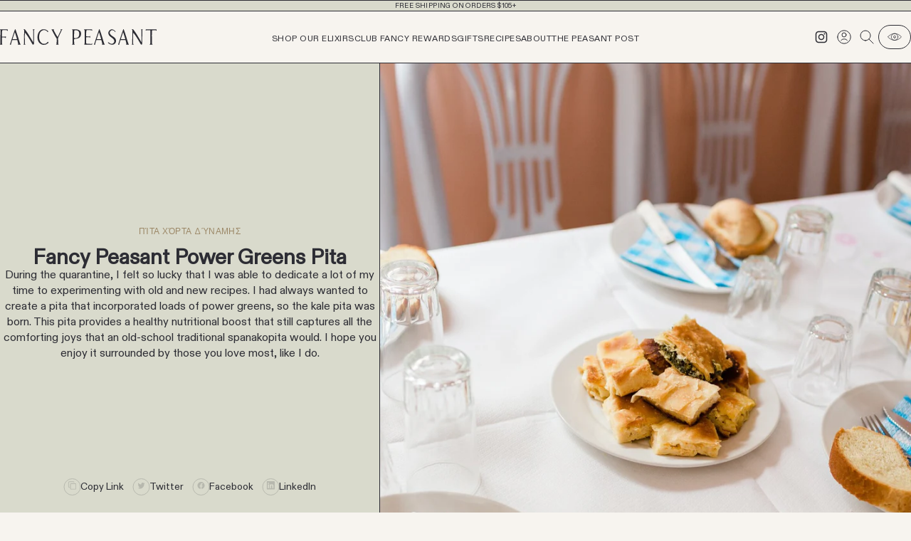

--- FILE ---
content_type: text/html; charset=utf-8
request_url: https://fancypeasant.com/blogs/recipes/fancy-peasant-power-greens-pita
body_size: 42464
content:
<!doctype html>
<html class="no-js" lang="en">
<head>
  <meta charset="utf-8">
  <meta http-equiv="X-UA-Compatible" content="IE=edge,chrome=1">
  <meta name="viewport" content="width=device-width,initial-scale=1">
  <meta name="theme-color" content=""><link rel="canonical" href="https://fancypeasant.com/blogs/recipes/fancy-peasant-power-greens-pita"><link rel="apple-touch-icon" sizes="180x180" href="//fancypeasant.com/cdn/shop/files/Screen_Shot_2020-10-02_at_1.56.35_PM-removebg-preview.png?crop=center&height=180&v=1690208326&width=180">
    <link rel="shortcut icon" type="image/png" sizes="32x32" href="//fancypeasant.com/cdn/shop/files/Screen_Shot_2020-10-02_at_1.56.35_PM-removebg-preview.png?crop=center&height=32&v=1690208326&width=32">
    <link rel="shortcut icon" type="image/png" sizes="16x16" href="//fancypeasant.com/cdn/shop/files/Screen_Shot_2020-10-02_at_1.56.35_PM-removebg-preview.png?crop=center&height=16&v=1690208326&width=16"><meta property="og:site_name" content="Fancy Peasant">
<meta property="og:url" content="https://fancypeasant.com/blogs/recipes/fancy-peasant-power-greens-pita">
<meta property="og:title" content="Fancy Peasant Power Greens Pita">
<meta property="og:type" content="article">
<meta property="og:description" content="
During the quarantine, I felt so lucky that I was able to dedicate a lot of my time to experimenting with old and new recipes. I had always wanted to create a pita that incorporated loads of power greens, so the kale pita was born. This pita provides a healthy nutritional boost that still captures all the comforting joys that an old-school traditional spanakopita would. I hope you enjoy it surrounded by those you love most, like I do."><meta property="og:image" content="http://fancypeasant.com/cdn/shop/articles/Fancy_Peasant_Power_Greens_Pita_1_0c41475f-f54a-49d0-9cf6-be2ad217deeb_1024x1024.jpg?v=1699304825">
<meta property="og:image:secure_url" content="https://fancypeasant.com/cdn/shop/articles/Fancy_Peasant_Power_Greens_Pita_1_0c41475f-f54a-49d0-9cf6-be2ad217deeb_1024x1024.jpg?v=1699304825">

<meta name="twitter:card" content="summary">
<meta name="twitter:title" content="Fancy Peasant Power Greens Pita">
<meta name="twitter:description" content="
During the quarantine, I felt so lucky that I was able to dedicate a lot of my time to experimenting with old and new recipes. I had always wanted to create a pita that incorporated loads of power greens, so the kale pita was born. This pita provides a healthy nutritional boost that still captures all the comforting joys that an old-school traditional spanakopita would. I hope you enjoy it surrounded by those you love most, like I do.">

<meta name="twitter:card" content="summary"><meta name="twitter:title" content="Fancy Peasant Power Greens Pita">
  <meta name="twitter:description" content="
During the quarantine, I felt so lucky that I was able to dedicate a lot of my time to experimenting with old and new recipes. I had always wanted to create a pita that incorporated loads of power greens, so the kale pita was born. This pita provides a healthy nutritional boost that still captures all the comforting joys that an old-school traditional spanakopita would. I hope you enjoy it surrounded by those you love most, like I do."><meta name="twitter:image" content="https://fancypeasant.com/cdn/shop/articles/Fancy_Peasant_Power_Greens_Pita_1_0c41475f-f54a-49d0-9cf6-be2ad217deeb_600x600_crop_center.jpg?v=1699304825">
<title>Fancy Peasant Power Greens Pita</title><meta name="description" content="During the quarantine, I felt so lucky that I was able to dedicate a lot of my time to experimenting with old and new recipes. I had always wanted to create a pita that incorporated loads of power greens, so the kale pita was born. This pita provides a healthy nutritional boost that still captures all the comforting jo">

<style>
  

  :root {
    
    --color-primary: #E9ED39;
    --color-black: #191918;
    --color-black30: rgba(25, 25, 24, 0.3);
    --color-black50: rgba(25, 25, 24, 0.5);
    --color-off-black: #2f2e2b;
    --color-gray: #5F5B4E;
    --color-white: #FCF7EC;
    --color-white50: rgba(252, 247, 236, 0.5);
    --color-off-white: #F3EBDA;
    --color-off-white10: rgba(243, 235, 218, 0.1);
    --color-primary-hover: #dadf14;
    --color-red: #ED394F;

    
    
      --f-primary: "ABC Diatype";
      --f-secondary: "GT Super Display";
    
  }
</style>

  <link href="//fancypeasant.com/cdn/shop/t/57/assets/fancy-styles.css?v=38269993597379402371711058703" rel="stylesheet" type="text/css" media="all" />
  <link href="//fancypeasant.com/cdn/shop/t/57/assets/custom.css?v=120062643136342634451749734052" rel="stylesheet" type="text/css" media="all" />
  <style>
    @media(max-width:374px) {

    .header__icons a.header__link.header__btn {
        display: none !important;
    }
    ul.header__icons li .header__btn .icon-search {
        display: none !important;
    }
  }
  </style>
   <script src="https://ajax.googleapis.com/ajax/libs/jquery/3.7.1/jquery.min.js"></script>
  <script>
    window.Pact = window.Pact || {};
    window.Pact.isLoggedIn = false;
    window.Pact.cart = {
  "line_item_variants": {
    
  },
  "cart": {"note":null,"attributes":{},"original_total_price":0,"total_price":0,"total_discount":0,"total_weight":0.0,"item_count":0,"items":[],"requires_shipping":false,"currency":"USD","items_subtotal_price":0,"cart_level_discount_applications":[],"checkout_charge_amount":0},
  "product_metafields": [],
  "selling_plan_groups":[]}

  </script>
  <script>window.performance && window.performance.mark && window.performance.mark('shopify.content_for_header.start');</script><meta name="facebook-domain-verification" content="di0yb07ff36c7vvdfy656m0x3q9rp1">
<meta name="google-site-verification" content="D7jzk5UqYDffLwYuh2QV8UE8SACmnXSShTcjSlyLBwk">
<meta id="shopify-digital-wallet" name="shopify-digital-wallet" content="/75958288684/digital_wallets/dialog">
<meta name="shopify-checkout-api-token" content="61112f4fce4dadb982ef4d94fa01d93a">
<link rel="alternate" type="application/atom+xml" title="Feed" href="/blogs/recipes.atom" />
<script async="async" src="/checkouts/internal/preloads.js?locale=en-US"></script>
<link rel="preconnect" href="https://shop.app" crossorigin="anonymous">
<script async="async" src="https://shop.app/checkouts/internal/preloads.js?locale=en-US&shop_id=75958288684" crossorigin="anonymous"></script>
<script id="apple-pay-shop-capabilities" type="application/json">{"shopId":75958288684,"countryCode":"US","currencyCode":"USD","merchantCapabilities":["supports3DS"],"merchantId":"gid:\/\/shopify\/Shop\/75958288684","merchantName":"Fancy Peasant","requiredBillingContactFields":["postalAddress","email"],"requiredShippingContactFields":["postalAddress","email"],"shippingType":"shipping","supportedNetworks":["visa","masterCard","amex","discover","elo","jcb"],"total":{"type":"pending","label":"Fancy Peasant","amount":"1.00"},"shopifyPaymentsEnabled":true,"supportsSubscriptions":true}</script>
<script id="shopify-features" type="application/json">{"accessToken":"61112f4fce4dadb982ef4d94fa01d93a","betas":["rich-media-storefront-analytics"],"domain":"fancypeasant.com","predictiveSearch":true,"shopId":75958288684,"locale":"en"}</script>
<script>var Shopify = Shopify || {};
Shopify.shop = "fancypeasant.myshopify.com";
Shopify.locale = "en";
Shopify.currency = {"active":"USD","rate":"1.0"};
Shopify.country = "US";
Shopify.theme = {"name":"[Pact] Product Description Update","id":166708052268,"schema_name":"Pact Starter","schema_version":"0.0.1","theme_store_id":null,"role":"main"};
Shopify.theme.handle = "null";
Shopify.theme.style = {"id":null,"handle":null};
Shopify.cdnHost = "fancypeasant.com/cdn";
Shopify.routes = Shopify.routes || {};
Shopify.routes.root = "/";</script>
<script type="module">!function(o){(o.Shopify=o.Shopify||{}).modules=!0}(window);</script>
<script>!function(o){function n(){var o=[];function n(){o.push(Array.prototype.slice.apply(arguments))}return n.q=o,n}var t=o.Shopify=o.Shopify||{};t.loadFeatures=n(),t.autoloadFeatures=n()}(window);</script>
<script>
  window.ShopifyPay = window.ShopifyPay || {};
  window.ShopifyPay.apiHost = "shop.app\/pay";
  window.ShopifyPay.redirectState = null;
</script>
<script id="shop-js-analytics" type="application/json">{"pageType":"article"}</script>
<script defer="defer" async type="module" src="//fancypeasant.com/cdn/shopifycloud/shop-js/modules/v2/client.init-shop-cart-sync_C5BV16lS.en.esm.js"></script>
<script defer="defer" async type="module" src="//fancypeasant.com/cdn/shopifycloud/shop-js/modules/v2/chunk.common_CygWptCX.esm.js"></script>
<script type="module">
  await import("//fancypeasant.com/cdn/shopifycloud/shop-js/modules/v2/client.init-shop-cart-sync_C5BV16lS.en.esm.js");
await import("//fancypeasant.com/cdn/shopifycloud/shop-js/modules/v2/chunk.common_CygWptCX.esm.js");

  window.Shopify.SignInWithShop?.initShopCartSync?.({"fedCMEnabled":true,"windoidEnabled":true});

</script>
<script>
  window.Shopify = window.Shopify || {};
  if (!window.Shopify.featureAssets) window.Shopify.featureAssets = {};
  window.Shopify.featureAssets['shop-js'] = {"shop-cart-sync":["modules/v2/client.shop-cart-sync_ZFArdW7E.en.esm.js","modules/v2/chunk.common_CygWptCX.esm.js"],"init-fed-cm":["modules/v2/client.init-fed-cm_CmiC4vf6.en.esm.js","modules/v2/chunk.common_CygWptCX.esm.js"],"shop-button":["modules/v2/client.shop-button_tlx5R9nI.en.esm.js","modules/v2/chunk.common_CygWptCX.esm.js"],"shop-cash-offers":["modules/v2/client.shop-cash-offers_DOA2yAJr.en.esm.js","modules/v2/chunk.common_CygWptCX.esm.js","modules/v2/chunk.modal_D71HUcav.esm.js"],"init-windoid":["modules/v2/client.init-windoid_sURxWdc1.en.esm.js","modules/v2/chunk.common_CygWptCX.esm.js"],"shop-toast-manager":["modules/v2/client.shop-toast-manager_ClPi3nE9.en.esm.js","modules/v2/chunk.common_CygWptCX.esm.js"],"init-shop-email-lookup-coordinator":["modules/v2/client.init-shop-email-lookup-coordinator_B8hsDcYM.en.esm.js","modules/v2/chunk.common_CygWptCX.esm.js"],"init-shop-cart-sync":["modules/v2/client.init-shop-cart-sync_C5BV16lS.en.esm.js","modules/v2/chunk.common_CygWptCX.esm.js"],"avatar":["modules/v2/client.avatar_BTnouDA3.en.esm.js"],"pay-button":["modules/v2/client.pay-button_FdsNuTd3.en.esm.js","modules/v2/chunk.common_CygWptCX.esm.js"],"init-customer-accounts":["modules/v2/client.init-customer-accounts_DxDtT_ad.en.esm.js","modules/v2/client.shop-login-button_C5VAVYt1.en.esm.js","modules/v2/chunk.common_CygWptCX.esm.js","modules/v2/chunk.modal_D71HUcav.esm.js"],"init-shop-for-new-customer-accounts":["modules/v2/client.init-shop-for-new-customer-accounts_ChsxoAhi.en.esm.js","modules/v2/client.shop-login-button_C5VAVYt1.en.esm.js","modules/v2/chunk.common_CygWptCX.esm.js","modules/v2/chunk.modal_D71HUcav.esm.js"],"shop-login-button":["modules/v2/client.shop-login-button_C5VAVYt1.en.esm.js","modules/v2/chunk.common_CygWptCX.esm.js","modules/v2/chunk.modal_D71HUcav.esm.js"],"init-customer-accounts-sign-up":["modules/v2/client.init-customer-accounts-sign-up_CPSyQ0Tj.en.esm.js","modules/v2/client.shop-login-button_C5VAVYt1.en.esm.js","modules/v2/chunk.common_CygWptCX.esm.js","modules/v2/chunk.modal_D71HUcav.esm.js"],"shop-follow-button":["modules/v2/client.shop-follow-button_Cva4Ekp9.en.esm.js","modules/v2/chunk.common_CygWptCX.esm.js","modules/v2/chunk.modal_D71HUcav.esm.js"],"checkout-modal":["modules/v2/client.checkout-modal_BPM8l0SH.en.esm.js","modules/v2/chunk.common_CygWptCX.esm.js","modules/v2/chunk.modal_D71HUcav.esm.js"],"lead-capture":["modules/v2/client.lead-capture_Bi8yE_yS.en.esm.js","modules/v2/chunk.common_CygWptCX.esm.js","modules/v2/chunk.modal_D71HUcav.esm.js"],"shop-login":["modules/v2/client.shop-login_D6lNrXab.en.esm.js","modules/v2/chunk.common_CygWptCX.esm.js","modules/v2/chunk.modal_D71HUcav.esm.js"],"payment-terms":["modules/v2/client.payment-terms_CZxnsJam.en.esm.js","modules/v2/chunk.common_CygWptCX.esm.js","modules/v2/chunk.modal_D71HUcav.esm.js"]};
</script>
<script>(function() {
  var isLoaded = false;
  function asyncLoad() {
    if (isLoaded) return;
    isLoaded = true;
    var urls = ["https:\/\/static.rechargecdn.com\/assets\/js\/widget.min.js?shop=fancypeasant.myshopify.com","https:\/\/s3.amazonaws.com\/pixelpop\/usercontent\/scripts\/5e6e644c-8575-4cf4-9b47-75da084f7e06\/pixelpop.js?shop=fancypeasant.myshopify.com","https:\/\/shopify-widget.route.com\/shopify.widget.js?shop=fancypeasant.myshopify.com","https:\/\/ecommplugins-scripts.trustpilot.com\/v2.1\/js\/header.min.js?settings=eyJrZXkiOiJhNUV0Zk14UGdaNEg3cE1WIiwicyI6IiJ9\u0026shop=fancypeasant.myshopify.com","https:\/\/ecommplugins-scripts.trustpilot.com\/v2.1\/js\/success.min.js?settings=eyJrZXkiOiJhNUV0Zk14UGdaNEg3cE1WIiwicyI6IiIsInQiOlsib3JkZXJzL2Z1bGZpbGxlZCJdLCJ2IjoiIiwiYSI6IiJ9\u0026shop=fancypeasant.myshopify.com","https:\/\/ecommplugins-trustboxsettings.trustpilot.com\/fancypeasant.myshopify.com.js?settings=1761848544937\u0026shop=fancypeasant.myshopify.com"];
    for (var i = 0; i < urls.length; i++) {
      var s = document.createElement('script');
      s.type = 'text/javascript';
      s.async = true;
      s.src = urls[i];
      var x = document.getElementsByTagName('script')[0];
      x.parentNode.insertBefore(s, x);
    }
  };
  if(window.attachEvent) {
    window.attachEvent('onload', asyncLoad);
  } else {
    window.addEventListener('load', asyncLoad, false);
  }
})();</script>
<script id="__st">var __st={"a":75958288684,"offset":-18000,"reqid":"cd9cae32-ccb6-45d6-9788-c026aeff10b0-1768607080","pageurl":"fancypeasant.com\/blogs\/recipes\/fancy-peasant-power-greens-pita","s":"articles-606296441132","u":"d4434a1866e8","p":"article","rtyp":"article","rid":606296441132};</script>
<script>window.ShopifyPaypalV4VisibilityTracking = true;</script>
<script id="captcha-bootstrap">!function(){'use strict';const t='contact',e='account',n='new_comment',o=[[t,t],['blogs',n],['comments',n],[t,'customer']],c=[[e,'customer_login'],[e,'guest_login'],[e,'recover_customer_password'],[e,'create_customer']],r=t=>t.map((([t,e])=>`form[action*='/${t}']:not([data-nocaptcha='true']) input[name='form_type'][value='${e}']`)).join(','),a=t=>()=>t?[...document.querySelectorAll(t)].map((t=>t.form)):[];function s(){const t=[...o],e=r(t);return a(e)}const i='password',u='form_key',d=['recaptcha-v3-token','g-recaptcha-response','h-captcha-response',i],f=()=>{try{return window.sessionStorage}catch{return}},m='__shopify_v',_=t=>t.elements[u];function p(t,e,n=!1){try{const o=window.sessionStorage,c=JSON.parse(o.getItem(e)),{data:r}=function(t){const{data:e,action:n}=t;return t[m]||n?{data:e,action:n}:{data:t,action:n}}(c);for(const[e,n]of Object.entries(r))t.elements[e]&&(t.elements[e].value=n);n&&o.removeItem(e)}catch(o){console.error('form repopulation failed',{error:o})}}const l='form_type',E='cptcha';function T(t){t.dataset[E]=!0}const w=window,h=w.document,L='Shopify',v='ce_forms',y='captcha';let A=!1;((t,e)=>{const n=(g='f06e6c50-85a8-45c8-87d0-21a2b65856fe',I='https://cdn.shopify.com/shopifycloud/storefront-forms-hcaptcha/ce_storefront_forms_captcha_hcaptcha.v1.5.2.iife.js',D={infoText:'Protected by hCaptcha',privacyText:'Privacy',termsText:'Terms'},(t,e,n)=>{const o=w[L][v],c=o.bindForm;if(c)return c(t,g,e,D).then(n);var r;o.q.push([[t,g,e,D],n]),r=I,A||(h.body.append(Object.assign(h.createElement('script'),{id:'captcha-provider',async:!0,src:r})),A=!0)});var g,I,D;w[L]=w[L]||{},w[L][v]=w[L][v]||{},w[L][v].q=[],w[L][y]=w[L][y]||{},w[L][y].protect=function(t,e){n(t,void 0,e),T(t)},Object.freeze(w[L][y]),function(t,e,n,w,h,L){const[v,y,A,g]=function(t,e,n){const i=e?o:[],u=t?c:[],d=[...i,...u],f=r(d),m=r(i),_=r(d.filter((([t,e])=>n.includes(e))));return[a(f),a(m),a(_),s()]}(w,h,L),I=t=>{const e=t.target;return e instanceof HTMLFormElement?e:e&&e.form},D=t=>v().includes(t);t.addEventListener('submit',(t=>{const e=I(t);if(!e)return;const n=D(e)&&!e.dataset.hcaptchaBound&&!e.dataset.recaptchaBound,o=_(e),c=g().includes(e)&&(!o||!o.value);(n||c)&&t.preventDefault(),c&&!n&&(function(t){try{if(!f())return;!function(t){const e=f();if(!e)return;const n=_(t);if(!n)return;const o=n.value;o&&e.removeItem(o)}(t);const e=Array.from(Array(32),(()=>Math.random().toString(36)[2])).join('');!function(t,e){_(t)||t.append(Object.assign(document.createElement('input'),{type:'hidden',name:u})),t.elements[u].value=e}(t,e),function(t,e){const n=f();if(!n)return;const o=[...t.querySelectorAll(`input[type='${i}']`)].map((({name:t})=>t)),c=[...d,...o],r={};for(const[a,s]of new FormData(t).entries())c.includes(a)||(r[a]=s);n.setItem(e,JSON.stringify({[m]:1,action:t.action,data:r}))}(t,e)}catch(e){console.error('failed to persist form',e)}}(e),e.submit())}));const S=(t,e)=>{t&&!t.dataset[E]&&(n(t,e.some((e=>e===t))),T(t))};for(const o of['focusin','change'])t.addEventListener(o,(t=>{const e=I(t);D(e)&&S(e,y())}));const B=e.get('form_key'),M=e.get(l),P=B&&M;t.addEventListener('DOMContentLoaded',(()=>{const t=y();if(P)for(const e of t)e.elements[l].value===M&&p(e,B);[...new Set([...A(),...v().filter((t=>'true'===t.dataset.shopifyCaptcha))])].forEach((e=>S(e,t)))}))}(h,new URLSearchParams(w.location.search),n,t,e,['guest_login'])})(!0,!0)}();</script>
<script integrity="sha256-4kQ18oKyAcykRKYeNunJcIwy7WH5gtpwJnB7kiuLZ1E=" data-source-attribution="shopify.loadfeatures" defer="defer" src="//fancypeasant.com/cdn/shopifycloud/storefront/assets/storefront/load_feature-a0a9edcb.js" crossorigin="anonymous"></script>
<script crossorigin="anonymous" defer="defer" src="//fancypeasant.com/cdn/shopifycloud/storefront/assets/shopify_pay/storefront-65b4c6d7.js?v=20250812"></script>
<script data-source-attribution="shopify.dynamic_checkout.dynamic.init">var Shopify=Shopify||{};Shopify.PaymentButton=Shopify.PaymentButton||{isStorefrontPortableWallets:!0,init:function(){window.Shopify.PaymentButton.init=function(){};var t=document.createElement("script");t.src="https://fancypeasant.com/cdn/shopifycloud/portable-wallets/latest/portable-wallets.en.js",t.type="module",document.head.appendChild(t)}};
</script>
<script data-source-attribution="shopify.dynamic_checkout.buyer_consent">
  function portableWalletsHideBuyerConsent(e){var t=document.getElementById("shopify-buyer-consent"),n=document.getElementById("shopify-subscription-policy-button");t&&n&&(t.classList.add("hidden"),t.setAttribute("aria-hidden","true"),n.removeEventListener("click",e))}function portableWalletsShowBuyerConsent(e){var t=document.getElementById("shopify-buyer-consent"),n=document.getElementById("shopify-subscription-policy-button");t&&n&&(t.classList.remove("hidden"),t.removeAttribute("aria-hidden"),n.addEventListener("click",e))}window.Shopify?.PaymentButton&&(window.Shopify.PaymentButton.hideBuyerConsent=portableWalletsHideBuyerConsent,window.Shopify.PaymentButton.showBuyerConsent=portableWalletsShowBuyerConsent);
</script>
<script data-source-attribution="shopify.dynamic_checkout.cart.bootstrap">document.addEventListener("DOMContentLoaded",(function(){function t(){return document.querySelector("shopify-accelerated-checkout-cart, shopify-accelerated-checkout")}if(t())Shopify.PaymentButton.init();else{new MutationObserver((function(e,n){t()&&(Shopify.PaymentButton.init(),n.disconnect())})).observe(document.body,{childList:!0,subtree:!0})}}));
</script>
<link id="shopify-accelerated-checkout-styles" rel="stylesheet" media="screen" href="https://fancypeasant.com/cdn/shopifycloud/portable-wallets/latest/accelerated-checkout-backwards-compat.css" crossorigin="anonymous">
<style id="shopify-accelerated-checkout-cart">
        #shopify-buyer-consent {
  margin-top: 1em;
  display: inline-block;
  width: 100%;
}

#shopify-buyer-consent.hidden {
  display: none;
}

#shopify-subscription-policy-button {
  background: none;
  border: none;
  padding: 0;
  text-decoration: underline;
  font-size: inherit;
  cursor: pointer;
}

#shopify-subscription-policy-button::before {
  box-shadow: none;
}

      </style>

<script>window.performance && window.performance.mark && window.performance.mark('shopify.content_for_header.end');</script>
<script type="text/javascript">
  window.Rivo = window.Rivo || {};
  window.Rivo.common = window.Rivo.common || {};
  window.Rivo.common.shop = {
    permanent_domain: 'fancypeasant.myshopify.com',
    currency: "USD",
    money_format: "${{amount}}",
    id: 75958288684
  };
  

  window.Rivo.common.template = 'article';
  window.Rivo.common.cart = {};
  window.Rivo.common.vapid_public_key = "BJuXCmrtTK335SuczdNVYrGVtP_WXn4jImChm49st7K7z7e8gxSZUKk4DhUpk8j2Xpiw5G4-ylNbMKLlKkUEU98=";
  window.Rivo.global_config = {"asset_urls":{"loy":{"api_js":"https:\/\/cdn.shopify.com\/s\/files\/1\/0194\/1736\/6592\/t\/1\/assets\/ba_rivo_api.js?v=1692118806","init_js":"https:\/\/cdn.shopify.com\/s\/files\/1\/0194\/1736\/6592\/t\/1\/assets\/ba_loy_init.js?v=1692118796","referrals_js":"https:\/\/cdn.shopify.com\/s\/files\/1\/0194\/1736\/6592\/t\/1\/assets\/ba_loy_referrals.js?v=1692118801","referrals_css":"https:\/\/cdn.shopify.com\/s\/files\/1\/0194\/1736\/6592\/t\/1\/assets\/ba_loy_referrals.css?v=1690178293","widget_js":"https:\/\/cdn.shopify.com\/s\/files\/1\/0194\/1736\/6592\/t\/1\/assets\/ba_loy_widget.js?v=1692118798","widget_css":"https:\/\/cdn.shopify.com\/s\/files\/1\/0194\/1736\/6592\/t\/1\/assets\/ba_loy_widget.css?v=1691121779","page_init_js":"https:\/\/cdn.shopify.com\/s\/files\/1\/0194\/1736\/6592\/t\/1\/assets\/ba_loy_page_init.js?v=1692118799","page_widget_js":"https:\/\/cdn.shopify.com\/s\/files\/1\/0194\/1736\/6592\/t\/1\/assets\/ba_loy_page_widget.js?v=1692118800","page_widget_css":"https:\/\/cdn.shopify.com\/s\/files\/1\/0194\/1736\/6592\/t\/1\/assets\/ba_loy_page.css?v=1689377962","page_preview_js":"\/assets\/msg\/loy_page_preview.js"},"rev":{"init_js":"https:\/\/cdn.shopify.com\/s\/files\/1\/0194\/1736\/6592\/t\/1\/assets\/ba_rev_init.js?v=1689014017","display_js":"https:\/\/cdn.shopify.com\/s\/files\/1\/0194\/1736\/6592\/t\/1\/assets\/ba_rev_display.js?v=1691539285","modal_js":"https:\/\/cdn.shopify.com\/s\/files\/1\/0194\/1736\/6592\/t\/1\/assets\/ba_rev_modal.js?v=1689556472","widget_css":"https:\/\/cdn.shopify.com\/s\/files\/1\/0194\/1736\/6592\/t\/1\/assets\/ba_rev_widget.css?v=1680320455","modal_css":"https:\/\/cdn.shopify.com\/s\/files\/1\/0194\/1736\/6592\/t\/1\/assets\/ba_rev_modal.css?v=1680295707"},"pu":{"init_js":"https:\/\/cdn.shopify.com\/s\/files\/1\/0194\/1736\/6592\/t\/1\/assets\/ba_pu_init.js?v=1635877170"},"widgets":{"init_js":"https:\/\/cdn.shopify.com\/s\/files\/1\/0194\/1736\/6592\/t\/1\/assets\/ba_widget_init.js?v=1679987682","modal_js":"https:\/\/cdn.shopify.com\/s\/files\/1\/0194\/1736\/6592\/t\/1\/assets\/ba_widget_modal.js?v=1679987684","modal_css":"https:\/\/cdn.shopify.com\/s\/files\/1\/0194\/1736\/6592\/t\/1\/assets\/ba_widget_modal.css?v=1654723622"},"forms":{"init_js":"https:\/\/cdn.shopify.com\/s\/files\/1\/0194\/1736\/6592\/t\/1\/assets\/ba_forms_init.js?v=1692138787","widget_js":"https:\/\/cdn.shopify.com\/s\/files\/1\/0194\/1736\/6592\/t\/1\/assets\/ba_forms_widget.js?v=1692138788","forms_css":"https:\/\/cdn.shopify.com\/s\/files\/1\/0194\/1736\/6592\/t\/1\/assets\/ba_forms.css?v=1654711758"},"global":{"helper_js":"https:\/\/cdn.shopify.com\/s\/files\/1\/0194\/1736\/6592\/t\/1\/assets\/ba_tracking.js?v=1680229884"}},"proxy_paths":{"pop":"\/apps\/ba-pop","app_metrics":"\/apps\/ba-pop\/app_metrics","push_subscription":"\/apps\/ba-pop\/push"},"aat":["pop"],"pv":false,"sts":false,"bam":false,"batc":false,"base_money_format":"${{amount}}","loy_js_api_enabled":false,"shop":{"name":"Fancy Peasant","domain":"fancypeasant.com"}};

  




    window.Rivo.widgets_config = {"id":108974,"active":false,"frequency_limit_amount":2,"frequency_limit_time_unit":"days","background_image":{"position":"none"},"initial_state":{"body":"Sign up and unlock your instant discount","title":"Get 10% off your order","cta_text":"Claim Discount","show_email":true,"action_text":"Saving...","footer_text":"You are signing up to receive communication via email and can unsubscribe at any time.","dismiss_text":"No thanks","email_placeholder":"Email Address","phone_placeholder":"Phone Number","show_phone_number":false},"success_state":{"body":"Thanks for subscribing. Copy your discount code and apply to your next order.","title":"Discount Unlocked 🎉","cta_text":"Continue shopping","cta_action":"dismiss"},"closed_state":{"action":"close_widget","font_size":"20","action_text":"GET 10% OFF","display_offset":"300","display_position":"left"},"error_state":{"submit_error":"Sorry, please try again later","invalid_email":"Please enter valid email address!","error_subscribing":"Error subscribing, try again later","already_registered":"You have already registered","invalid_phone_number":"Please enter valid phone number!"},"trigger":{"delay":0},"colors":{"link_color":"#4FC3F7","sticky_bar_bg":"#C62828","cta_font_color":"#fff","body_font_color":"#000","sticky_bar_text":"#fff","background_color":"#fff","error_background":"#ffdede","error_text_color":"#ff2626","title_font_color":"#000","footer_font_color":"#bbb","dismiss_font_color":"#bbb","cta_background_color":"#000","sticky_coupon_bar_bg":"#286ef8","sticky_coupon_bar_text":"#fff"},"sticky_coupon_bar":{},"display_style":{"font":"Arial","size":"regular","align":"center"},"dismissable":true,"has_background":false,"opt_in_channels":["email"],"rules":[],"widget_css":".powered_by_rivo{\n  display: block;\n}\n.ba_widget_main_design {\n  background: #fff;\n}\n.ba_widget_content{text-align: center}\n.ba_widget_parent{\n  font-family: Arial;\n}\n.ba_widget_parent.background{\n}\n.ba_widget_left_content{\n}\n.ba_widget_right_content{\n}\n#ba_widget_cta_button:disabled{\n  background: #000cc;\n}\n#ba_widget_cta_button{\n  background: #000;\n  color: #fff;\n}\n#ba_widget_cta_button:after {\n  background: #000e0;\n}\n.ba_initial_state_title, .ba_success_state_title{\n  color: #000;\n}\n.ba_initial_state_body, .ba_success_state_body{\n  color: #000;\n}\n.ba_initial_state_dismiss_text{\n  color: #bbb;\n}\n.ba_initial_state_footer_text, .ba_initial_state_sms_agreement{\n  color: #bbb;\n}\n.ba_widget_error{\n  color: #ff2626;\n  background: #ffdede;\n}\n.ba_link_color{\n  color: #4FC3F7;\n}\n","custom_css":null,"logo":null};

</script>


<script type="text/javascript">
  

  //Global snippet for Rivo
  //this is updated automatically - do not edit manually.

  function loadScript(src, defer, done) {
    var js = document.createElement('script');
    js.src = src;
    js.defer = defer;
    js.onload = function(){done();};
    js.onerror = function(){
      done(new Error('Failed to load script ' + src));
    };
    document.head.appendChild(js);
  }

  function browserSupportsAllFeatures() {
    return window.Promise && window.fetch && window.Symbol;
  }

  if (browserSupportsAllFeatures()) {
    main();
  } else {
    loadScript('https://polyfill-fastly.net/v3/polyfill.min.js?features=Promise,fetch', true, main);
  }

  function loadAppScripts(){
     if (window.Rivo.global_config.aat.includes("loy")){
      loadScript(window.Rivo.global_config.asset_urls.loy.init_js, true, function(){});
     }

     if (window.Rivo.global_config.aat.includes("rev")){
      loadScript(window.Rivo.global_config.asset_urls.rev.init_js, true, function(){});
     }

     if (window.Rivo.global_config.aat.includes("pu")){
      loadScript(window.Rivo.global_config.asset_urls.pu.init_js, true, function(){});
     }

     if (window.Rivo.global_config.aat.includes("pop") || window.Rivo.global_config.aat.includes("pu")){
      loadScript(window.Rivo.global_config.asset_urls.widgets.init_js, true, function(){});
     }
  }

  function main(err) {
    loadScript(window.Rivo.global_config.asset_urls.global.helper_js, false, loadAppScripts);
  }
</script>

<!-- BEGIN app block: shopify://apps/klaviyo-email-marketing-sms/blocks/klaviyo-onsite-embed/2632fe16-c075-4321-a88b-50b567f42507 -->












  <script async src="https://static.klaviyo.com/onsite/js/VRyEXM/klaviyo.js?company_id=VRyEXM"></script>
  <script>!function(){if(!window.klaviyo){window._klOnsite=window._klOnsite||[];try{window.klaviyo=new Proxy({},{get:function(n,i){return"push"===i?function(){var n;(n=window._klOnsite).push.apply(n,arguments)}:function(){for(var n=arguments.length,o=new Array(n),w=0;w<n;w++)o[w]=arguments[w];var t="function"==typeof o[o.length-1]?o.pop():void 0,e=new Promise((function(n){window._klOnsite.push([i].concat(o,[function(i){t&&t(i),n(i)}]))}));return e}}})}catch(n){window.klaviyo=window.klaviyo||[],window.klaviyo.push=function(){var n;(n=window._klOnsite).push.apply(n,arguments)}}}}();</script>

  




  <script>
    window.klaviyoReviewsProductDesignMode = false
  </script>







<!-- END app block --><!-- BEGIN app block: shopify://apps/yotpo-product-reviews/blocks/settings/eb7dfd7d-db44-4334-bc49-c893b51b36cf -->


  <script type="text/javascript" src="https://cdn-widgetsrepository.yotpo.com/v1/loader/5zzABFF337V9rl51d3dqqlxKMPucehqq827ptSow?languageCode=en" async></script>



  
<!-- END app block --><!-- BEGIN app block: shopify://apps/stape-conversion-tracking/blocks/gtm/7e13c847-7971-409d-8fe0-29ec14d5f048 --><script>
  window.lsData = {};
  window.dataLayer = window.dataLayer || [];
  window.addEventListener("message", (event) => {
    if (event.data?.event) {
      window.dataLayer.push(event.data);
    }
  });
  window.dataShopStape = {
    shop: "fancypeasant.com",
    shopId: "75958288684",
  }
</script>

<!-- END app block --><!-- BEGIN app block: shopify://apps/preorderly/blocks/app-embed/78f4ad8e-4f2e-4238-808a-21c6ab9dfbdc -->
  <script>
    var allSettingsCDN={"global":{"AppEnabled":true,"EnablePreorder":false,"manageContinueSelling":true,"ButtonName":"PRE-ORDER NOW","ButtonDescription":null,"ButtonDescriptionMode":"always","ButtonDescriptionPosition":"above","NotAvailableMessage":null,"PreOrdersTag":"Pre-order","PreOrderLimitQuantity":0,"PreOrderLimitReachedAlertMessage":"Only {{qty}} item(s) left in stock.","ProductOutOfStockMessage":"Only {{qty}} item(s) in stock. {{qty}} item(s) will be filled now and {{rest}} will be on pre-order.","PreOrderItemLabel":null,"StartPreOrders":null,"FinishPreOrders":null,"CustomCSS":null,"CustomJS":null,"PreordersMode":"zero","notifyme":{"replaceSoldout":true,"weeklyEmail":true,"delAfterMonths":5,"header":"Notify me when available!","customizeColor":false,"formNameChecked":false,"formEmailChecked":true,"formPhoneChecked":false,"formAddressChecked":false,"formNoteChecked":false,"formEmail":"email","formPhone":"phone number","popupButtonText":"submit","buttonText":"Notify Me","description":"We will email you when the item becomes available"},"extensionEnabled":false,"metaFieldSaved":true,"onboardingDone":true,"colorSettings":{},"shop":"fancypeasant.myshopify.com"},"product":{"8336019849516":{"EnablePreorder":false,"PreordersMode":"zero","ButtonName":"PRE-ORDER NOW","ButtonDescription":null,"ButtonDescriptionMode":"always","ButtonDescriptionPosition":"above","PreOrderLimitQuantity":0,"PreOrderLimitReachedAlertMessage":"Only {{qty}} item(s) left in stock.","ProductOutOfStockMessage":"Only {{qty}} item(s) in stock. {{qty}} item(s) will be filled now and {{rest}} will be on pre-order.","PlanName":"PreOrder plan","ShowPlanName":true,"Discount":0,"DepositPercentage":100,"DaysToChargeAfterCheckout":7,"MaxQtyLimit":0,"MinQtyLimitPerOrder":0,"MaxQtyLimitPerOrder":0,"OutOfStockButtonLabel":"Out of Stock","remainingChargeMode":"TIME_AFTER_CHECKOUT","fulfillmentMode":"ASAP","colorSettings":{},"SellingPlan":{"groupId":"77901234476","name":"PreOrder plan","id":"690116133164"},"title":"3L Everything Olive Oil","id":"8336019849516","Variants":{},"StartPreOrders":null,"FinishPreOrders":null,"NotAvailableMessage":null,"PreOrderItemLabel":null,"CustomCSS":null,"CustomJS":null,"CollectionBasedSetting":null,"fixedChargeDate":null,"fulfillmentDate":null},"10030875902252":{"EnablePreorder":false,"PreordersMode":"zero","StartPreOrders":null,"FinishPreOrders":null,"ButtonName":"PRE-ORDER NOW","ButtonDescription":null,"ButtonDescriptionMode":"always","ButtonDescriptionPosition":"above","NotAvailableMessage":null,"PreOrderLimitQuantity":0,"PreOrderLimitReachedAlertMessage":"Only {{qty}} item(s) left in stock.","ProductOutOfStockMessage":"Only {{qty}} item(s) in stock. {{qty}} item(s) will be filled now and {{rest}} will be on pre-order.","PreOrderItemLabel":null,"CustomCSS":null,"CustomJS":null,"PlanName":"Preorder item","ShowPlanName":false,"Discount":0,"DepositPercentage":100,"DaysToChargeAfterCheckout":7,"MaxQtyLimit":0,"MinQtyLimitPerOrder":0,"MaxQtyLimitPerOrder":0,"OutOfStockButtonLabel":"Out of Stock","remainingChargeMode":"TIME_AFTER_CHECKOUT","fixedChargeDate":null,"fulfillmentMode":"ASAP","fulfillmentDate":null,"colorSettings":{},"SellingPlan":{"groupId":"77901201708","name":"Preorder item","id":"690116100396"},"title":"Honey - Spring Sage","id":"10030875902252","Variants":{}},"10030891073836":{"EnablePreorder":false,"PreordersMode":"zero","StartPreOrders":null,"FinishPreOrders":null,"ButtonName":"PRE-ORDER NOW","ButtonDescription":null,"ButtonDescriptionMode":"always","ButtonDescriptionPosition":"above","NotAvailableMessage":null,"PreOrderLimitQuantity":0,"PreOrderLimitReachedAlertMessage":"Only {{qty}} item(s) left in stock.","ProductOutOfStockMessage":"Only {{qty}} item(s) in stock. {{qty}} item(s) will be filled now and {{rest}} will be on pre-order.","PreOrderItemLabel":null,"CustomCSS":null,"CustomJS":null,"PlanName":"Preorder item","ShowPlanName":false,"Discount":0,"DepositPercentage":100,"DaysToChargeAfterCheckout":7,"MaxQtyLimit":0,"MinQtyLimitPerOrder":0,"MaxQtyLimitPerOrder":0,"OutOfStockButtonLabel":"Out of Stock","remainingChargeMode":"TIME_AFTER_CHECKOUT","fixedChargeDate":null,"fulfillmentMode":"ASAP","fulfillmentDate":null,"colorSettings":{},"SellingPlan":{"groupId":"77901201708","name":"Preorder item","id":"690116100396"},"title":"Honey - Fir","id":"10030891073836","Variants":{}},"10030891467052":{"EnablePreorder":false,"PreordersMode":"zero","StartPreOrders":null,"FinishPreOrders":null,"ButtonName":"PRE-ORDER NOW","ButtonDescription":null,"ButtonDescriptionMode":"always","ButtonDescriptionPosition":"above","NotAvailableMessage":null,"PreOrderLimitQuantity":0,"PreOrderLimitReachedAlertMessage":"Only {{qty}} item(s) left in stock.","ProductOutOfStockMessage":"Only {{qty}} item(s) in stock. {{qty}} item(s) will be filled now and {{rest}} will be on pre-order.","PreOrderItemLabel":null,"CustomCSS":null,"CustomJS":null,"PlanName":"Preorder item","ShowPlanName":false,"Discount":0,"DepositPercentage":100,"DaysToChargeAfterCheckout":7,"MaxQtyLimit":0,"MinQtyLimitPerOrder":0,"MaxQtyLimitPerOrder":0,"OutOfStockButtonLabel":"Out of Stock","remainingChargeMode":"TIME_AFTER_CHECKOUT","fixedChargeDate":null,"fulfillmentMode":"ASAP","fulfillmentDate":null,"colorSettings":{},"SellingPlan":{"groupId":"77901201708","name":"Preorder item","id":"690116100396"},"title":"Honey - Lavender","id":"10030891467052","Variants":{}},"10041660342572":{"EnablePreorder":false,"PreordersMode":"zero","StartPreOrders":null,"FinishPreOrders":null,"ButtonName":"PRE-ORDER NOW","ButtonDescription":null,"ButtonDescriptionMode":"always","ButtonDescriptionPosition":"above","NotAvailableMessage":null,"PreOrderLimitQuantity":0,"PreOrderLimitReachedAlertMessage":"Only {{qty}} item(s) left in stock.","ProductOutOfStockMessage":"Only {{qty}} item(s) in stock. {{qty}} item(s) will be filled now and {{rest}} will be on pre-order.","PreOrderItemLabel":null,"CustomCSS":null,"CustomJS":null,"PlanName":"Preorder item","ShowPlanName":false,"Discount":0,"DepositPercentage":100,"DaysToChargeAfterCheckout":7,"MaxQtyLimit":0,"MinQtyLimitPerOrder":0,"MaxQtyLimitPerOrder":0,"OutOfStockButtonLabel":"Out of Stock","remainingChargeMode":"TIME_AFTER_CHECKOUT","fixedChargeDate":null,"fulfillmentMode":"ASAP","fulfillmentDate":null,"colorSettings":{},"SellingPlan":{"groupId":"77901201708","name":"Preorder item","id":"690116100396"},"title":"The Sticky Trio","id":"10041660342572","Variants":{}},"8336019259692":{"EnablePreorder":false,"PreordersMode":"zero","StartPreOrders":null,"FinishPreOrders":null,"ButtonName":"PRE-ORDER NOW","ButtonDescription":null,"ButtonDescriptionMode":"always","ButtonDescriptionPosition":"above","NotAvailableMessage":null,"PreOrderLimitQuantity":0,"PreOrderLimitReachedAlertMessage":"Only {{qty}} item(s) left in stock.","ProductOutOfStockMessage":"Only {{qty}} item(s) in stock. {{qty}} item(s) will be filled now and {{rest}} will be on pre-order.","PreOrderItemLabel":null,"CustomCSS":null,"CustomJS":null,"PlanName":"Preorder item","ShowPlanName":false,"Discount":0,"DepositPercentage":100,"DaysToChargeAfterCheckout":7,"MaxQtyLimit":0,"MinQtyLimitPerOrder":0,"MaxQtyLimitPerOrder":0,"OutOfStockButtonLabel":"Out of Stock","remainingChargeMode":"TIME_AFTER_CHECKOUT","fixedChargeDate":null,"fulfillmentMode":"ASAP","fulfillmentDate":null,"colorSettings":{},"SellingPlan":{"groupId":"77901201708","name":"Preorder item","id":"690116100396"},"title":"1L Everything Olive Oil","id":"8336019259692","Variants":{}},"10070633546028":{"EnablePreorder":false,"PreordersMode":"zero","StartPreOrders":null,"FinishPreOrders":null,"ButtonName":"PRE-ORDER NOW","ButtonDescription":null,"ButtonDescriptionMode":"always","ButtonDescriptionPosition":"above","NotAvailableMessage":null,"PreOrderLimitQuantity":0,"PreOrderLimitReachedAlertMessage":"Only {{qty}} item(s) left in stock.","ProductOutOfStockMessage":"Only {{qty}} item(s) in stock. {{qty}} item(s) will be filled now and {{rest}} will be on pre-order.","PreOrderItemLabel":null,"CustomCSS":null,"CustomJS":null,"PlanName":"Preorder item","ShowPlanName":false,"Discount":0,"DepositPercentage":100,"DaysToChargeAfterCheckout":7,"MaxQtyLimit":0,"MinQtyLimitPerOrder":0,"MaxQtyLimitPerOrder":0,"OutOfStockButtonLabel":"Out of Stock","remainingChargeMode":"TIME_AFTER_CHECKOUT","fixedChargeDate":null,"fulfillmentMode":"ASAP","fulfillmentDate":null,"colorSettings":{},"SellingPlan":{"groupId":"77901201708","name":"Preorder item","id":"690116100396"},"title":"Love Shack Fancy X Fancy Peasant 1L Everything Olive Oil","id":"10070633546028","Variants":{}},"8336018768172":{"EnablePreorder":false,"PreordersMode":"zero","StartPreOrders":null,"FinishPreOrders":null,"ButtonName":"PRE-ORDER NOW","ButtonDescription":null,"ButtonDescriptionMode":"always","ButtonDescriptionPosition":"above","NotAvailableMessage":null,"PreOrderLimitQuantity":0,"PreOrderLimitReachedAlertMessage":"Only {{qty}} item(s) left in stock.","ProductOutOfStockMessage":"Only {{qty}} item(s) in stock. {{qty}} item(s) will be filled now and {{rest}} will be on pre-order.","PreOrderItemLabel":null,"CustomCSS":null,"CustomJS":null,"PlanName":"Preorder item","ShowPlanName":false,"Discount":0,"DepositPercentage":100,"DaysToChargeAfterCheckout":7,"MaxQtyLimit":0,"MinQtyLimitPerOrder":0,"MaxQtyLimitPerOrder":0,"OutOfStockButtonLabel":"Out of Stock","remainingChargeMode":"TIME_AFTER_CHECKOUT","fixedChargeDate":null,"fulfillmentMode":"ASAP","fulfillmentDate":null,"colorSettings":{},"SellingPlan":{"groupId":"77901201708","name":"Preorder item","id":"690116100396"},"title":"500ML Everything Olive Oil","id":"8336018768172","Variants":{}},"9024772571436":{"EnablePreorder":false,"PreordersMode":"zero","StartPreOrders":null,"FinishPreOrders":null,"ButtonName":"PRE-ORDER NOW","ButtonDescription":null,"ButtonDescriptionMode":"always","ButtonDescriptionPosition":"above","NotAvailableMessage":null,"PreOrderLimitQuantity":0,"PreOrderLimitReachedAlertMessage":"Only {{qty}} item(s) left in stock.","ProductOutOfStockMessage":"Only {{qty}} item(s) in stock. {{qty}} item(s) will be filled now and {{rest}} will be on pre-order.","PreOrderItemLabel":null,"CustomCSS":null,"CustomJS":null,"PlanName":"Preorder item","ShowPlanName":false,"Discount":0,"DepositPercentage":100,"DaysToChargeAfterCheckout":7,"MaxQtyLimit":0,"MinQtyLimitPerOrder":0,"MaxQtyLimitPerOrder":0,"OutOfStockButtonLabel":"Out of Stock","remainingChargeMode":"TIME_AFTER_CHECKOUT","fixedChargeDate":null,"fulfillmentMode":"ASAP","fulfillmentDate":null,"colorSettings":{},"SellingPlan":{"groupId":"77901201708","name":"Preorder item","id":"690116100396"},"title":"Red Wine Vinegar","id":"9024772571436","Variants":{}},"8434109612332":{"EnablePreorder":false,"PreordersMode":"zero","StartPreOrders":null,"FinishPreOrders":null,"ButtonName":"PRE-ORDER NOW","ButtonDescription":null,"ButtonDescriptionMode":"always","ButtonDescriptionPosition":"above","NotAvailableMessage":null,"PreOrderLimitQuantity":0,"PreOrderLimitReachedAlertMessage":"Only {{qty}} item(s) left in stock.","ProductOutOfStockMessage":"Only {{qty}} item(s) in stock. {{qty}} item(s) will be filled now and {{rest}} will be on pre-order.","PreOrderItemLabel":null,"CustomCSS":null,"CustomJS":null,"PlanName":"Preorder item","ShowPlanName":false,"Discount":0,"DepositPercentage":100,"DaysToChargeAfterCheckout":7,"MaxQtyLimit":0,"MinQtyLimitPerOrder":0,"MaxQtyLimitPerOrder":0,"OutOfStockButtonLabel":"Out of Stock","remainingChargeMode":"TIME_AFTER_CHECKOUT","fixedChargeDate":null,"fulfillmentMode":"ASAP","fulfillmentDate":null,"colorSettings":{},"SellingPlan":{"groupId":"77901201708","name":"Preorder item","id":"690116100396"},"title":"Liquid Gold Elixir Set","id":"8434109612332","Variants":{}},"9977074876716":{"EnablePreorder":false,"PreordersMode":"zero","StartPreOrders":null,"FinishPreOrders":null,"ButtonName":"PRE-ORDER NOW","ButtonDescription":null,"ButtonDescriptionMode":"always","ButtonDescriptionPosition":"above","NotAvailableMessage":null,"PreOrderLimitQuantity":0,"PreOrderLimitReachedAlertMessage":"Only {{qty}} item(s) left in stock.","ProductOutOfStockMessage":"Only {{qty}} item(s) in stock. {{qty}} item(s) will be filled now and {{rest}} will be on pre-order.","PreOrderItemLabel":null,"CustomCSS":null,"CustomJS":null,"PlanName":"Preorder item","ShowPlanName":false,"Discount":0,"DepositPercentage":100,"DaysToChargeAfterCheckout":7,"MaxQtyLimit":0,"MinQtyLimitPerOrder":0,"MaxQtyLimitPerOrder":0,"OutOfStockButtonLabel":"Out of Stock","remainingChargeMode":"TIME_AFTER_CHECKOUT","fixedChargeDate":null,"fulfillmentMode":"ASAP","fulfillmentDate":null,"colorSettings":{},"SellingPlan":{"groupId":"77901201708","name":"Preorder item","id":"690116100396"},"title":"The Golden Trio","id":"9977074876716","Variants":{}},"9852713533740":{"EnablePreorder":false,"PreordersMode":"zero","StartPreOrders":null,"FinishPreOrders":null,"ButtonName":"PRE-ORDER NOW","ButtonDescription":null,"ButtonDescriptionMode":"always","ButtonDescriptionPosition":"above","NotAvailableMessage":null,"PreOrderLimitQuantity":0,"PreOrderLimitReachedAlertMessage":"Only {{qty}} item(s) left in stock.","ProductOutOfStockMessage":"Only {{qty}} item(s) in stock. {{qty}} item(s) will be filled now and {{rest}} will be on pre-order.","PreOrderItemLabel":null,"CustomCSS":null,"CustomJS":null,"PlanName":"Preorder item","ShowPlanName":false,"Discount":0,"DepositPercentage":100,"DaysToChargeAfterCheckout":7,"MaxQtyLimit":0,"MinQtyLimitPerOrder":0,"MaxQtyLimitPerOrder":0,"OutOfStockButtonLabel":"Out of Stock","remainingChargeMode":"TIME_AFTER_CHECKOUT","fixedChargeDate":null,"fulfillmentMode":"ASAP","fulfillmentDate":null,"colorSettings":{},"SellingPlan":{"groupId":"77901201708","name":"Preorder item","id":"690116100396"},"title":"Anastasia's Essentials Set","id":"9852713533740","Variants":{}},"9070970896684":{"EnablePreorder":false,"PreordersMode":"zero","StartPreOrders":null,"FinishPreOrders":null,"ButtonName":"PRE-ORDER NOW","ButtonDescription":null,"ButtonDescriptionMode":"always","ButtonDescriptionPosition":"above","NotAvailableMessage":null,"PreOrderLimitQuantity":0,"PreOrderLimitReachedAlertMessage":"Only {{qty}} item(s) left in stock.","ProductOutOfStockMessage":"Only {{qty}} item(s) in stock. {{qty}} item(s) will be filled now and {{rest}} will be on pre-order.","PreOrderItemLabel":null,"CustomCSS":null,"CustomJS":null,"PlanName":"Preorder item","ShowPlanName":false,"Discount":0,"DepositPercentage":100,"DaysToChargeAfterCheckout":7,"MaxQtyLimit":0,"MinQtyLimitPerOrder":0,"MaxQtyLimitPerOrder":0,"OutOfStockButtonLabel":"Out of Stock","remainingChargeMode":"TIME_AFTER_CHECKOUT","fixedChargeDate":null,"fulfillmentMode":"ASAP","fulfillmentDate":null,"colorSettings":{},"SellingPlan":{"groupId":"77901201708","name":"Preorder item","id":"690116100396"},"title":"The Dinner Table Essentials","id":"9070970896684","Variants":{}},"9174803382572":{"EnablePreorder":false,"PreordersMode":"zero","StartPreOrders":null,"FinishPreOrders":null,"ButtonName":"PRE-ORDER NOW","ButtonDescription":null,"ButtonDescriptionMode":"always","ButtonDescriptionPosition":"above","NotAvailableMessage":null,"PreOrderLimitQuantity":0,"PreOrderLimitReachedAlertMessage":"Only {{qty}} item(s) left in stock.","ProductOutOfStockMessage":"Only {{qty}} item(s) in stock. {{qty}} item(s) will be filled now and {{rest}} will be on pre-order.","PreOrderItemLabel":null,"CustomCSS":null,"CustomJS":null,"PlanName":"Preorder item","ShowPlanName":false,"Discount":0,"DepositPercentage":100,"DaysToChargeAfterCheckout":7,"MaxQtyLimit":0,"MinQtyLimitPerOrder":0,"MaxQtyLimitPerOrder":0,"OutOfStockButtonLabel":"Out of Stock","remainingChargeMode":"TIME_AFTER_CHECKOUT","fixedChargeDate":null,"fulfillmentMode":"ASAP","fulfillmentDate":null,"colorSettings":{},"SellingPlan":{"groupId":"77901201708","name":"Preorder item","id":"690116100396"},"title":"The Peasant Pantry Starter Kit","id":"9174803382572","Variants":{}},"9852736405804":{"EnablePreorder":false,"PreordersMode":"zero","StartPreOrders":null,"FinishPreOrders":null,"ButtonName":"PRE-ORDER NOW","ButtonDescription":null,"ButtonDescriptionMode":"always","ButtonDescriptionPosition":"above","NotAvailableMessage":null,"PreOrderLimitQuantity":0,"PreOrderLimitReachedAlertMessage":"Only {{qty}} item(s) left in stock.","ProductOutOfStockMessage":"Only {{qty}} item(s) in stock. {{qty}} item(s) will be filled now and {{rest}} will be on pre-order.","PreOrderItemLabel":null,"CustomCSS":null,"CustomJS":null,"PlanName":"Preorder item","ShowPlanName":false,"Discount":0,"DepositPercentage":100,"DaysToChargeAfterCheckout":7,"MaxQtyLimit":0,"MinQtyLimitPerOrder":0,"MaxQtyLimitPerOrder":0,"OutOfStockButtonLabel":"Out of Stock","remainingChargeMode":"TIME_AFTER_CHECKOUT","fixedChargeDate":null,"fulfillmentMode":"ASAP","fulfillmentDate":null,"colorSettings":{},"SellingPlan":{"groupId":"77901201708","name":"Preorder item","id":"690116100396"},"title":"The Glass Longevity Gift Box","id":"9852736405804","Variants":{}},"8872497021228":{"EnablePreorder":false,"PreordersMode":"zero","StartPreOrders":null,"FinishPreOrders":null,"ButtonName":"PRE-ORDER NOW","ButtonDescription":null,"ButtonDescriptionMode":"always","ButtonDescriptionPosition":"above","NotAvailableMessage":null,"PreOrderLimitQuantity":0,"PreOrderLimitReachedAlertMessage":"Only {{qty}} item(s) left in stock.","ProductOutOfStockMessage":"Only {{qty}} item(s) in stock. {{qty}} item(s) will be filled now and {{rest}} will be on pre-order.","PreOrderItemLabel":null,"CustomCSS":null,"CustomJS":null,"PlanName":"Preorder item","ShowPlanName":false,"Discount":0,"DepositPercentage":100,"DaysToChargeAfterCheckout":7,"MaxQtyLimit":0,"MinQtyLimitPerOrder":0,"MaxQtyLimitPerOrder":0,"OutOfStockButtonLabel":"Out of Stock","remainingChargeMode":"TIME_AFTER_CHECKOUT","fixedChargeDate":null,"fulfillmentMode":"ASAP","fulfillmentDate":null,"colorSettings":{},"SellingPlan":{"groupId":"77901201708","name":"Preorder item","id":"690116100396"},"title":"The Classic Fancy Peasant Gift Box","id":"8872497021228","Variants":{}},"9092389306668":{"EnablePreorder":false,"PreordersMode":"zero","StartPreOrders":null,"FinishPreOrders":null,"ButtonName":"PRE-ORDER NOW","ButtonDescription":null,"ButtonDescriptionMode":"always","ButtonDescriptionPosition":"above","NotAvailableMessage":null,"PreOrderLimitQuantity":0,"PreOrderLimitReachedAlertMessage":"Only {{qty}} item(s) left in stock.","ProductOutOfStockMessage":"Only {{qty}} item(s) in stock. {{qty}} item(s) will be filled now and {{rest}} will be on pre-order.","PreOrderItemLabel":null,"CustomCSS":null,"CustomJS":null,"PlanName":"Preorder item","ShowPlanName":false,"Discount":0,"DepositPercentage":100,"DaysToChargeAfterCheckout":7,"MaxQtyLimit":0,"MinQtyLimitPerOrder":0,"MaxQtyLimitPerOrder":0,"OutOfStockButtonLabel":"Out of Stock","remainingChargeMode":"TIME_AFTER_CHECKOUT","fixedChargeDate":null,"fulfillmentMode":"ASAP","fulfillmentDate":null,"colorSettings":{},"SellingPlan":{"groupId":"77901201708","name":"Preorder item","id":"690116100396"},"title":"The Trilogy","id":"9092389306668","Variants":{}},"9784812011820":{"EnablePreorder":false,"PreordersMode":"zero","StartPreOrders":null,"FinishPreOrders":null,"ButtonName":"PRE-ORDER NOW","ButtonDescription":null,"ButtonDescriptionMode":"always","ButtonDescriptionPosition":"above","NotAvailableMessage":null,"PreOrderLimitQuantity":0,"PreOrderLimitReachedAlertMessage":"Only {{qty}} item(s) left in stock.","ProductOutOfStockMessage":"Only {{qty}} item(s) in stock. {{qty}} item(s) will be filled now and {{rest}} will be on pre-order.","PreOrderItemLabel":null,"CustomCSS":null,"CustomJS":null,"PlanName":"Preorder item","ShowPlanName":false,"Discount":0,"DepositPercentage":100,"DaysToChargeAfterCheckout":7,"MaxQtyLimit":0,"MinQtyLimitPerOrder":0,"MaxQtyLimitPerOrder":0,"OutOfStockButtonLabel":"Out of Stock","remainingChargeMode":"TIME_AFTER_CHECKOUT","fixedChargeDate":null,"fulfillmentMode":"ASAP","fulfillmentDate":null,"colorSettings":{},"SellingPlan":{"groupId":"77901201708","name":"Preorder item","id":"690116100396"},"title":"The OG Greek Set","id":"9784812011820","Variants":{}},"10147641164076":{"EnablePreorder":false,"PreordersMode":"zero","StartPreOrders":null,"FinishPreOrders":null,"ButtonName":"PRE-ORDER NOW","ButtonDescription":null,"ButtonDescriptionMode":"always","ButtonDescriptionPosition":"above","NotAvailableMessage":null,"PreOrderLimitQuantity":0,"PreOrderLimitReachedAlertMessage":"Only {{qty}} item(s) left in stock.","ProductOutOfStockMessage":"Only {{qty}} item(s) in stock. {{qty}} item(s) will be filled now and {{rest}} will be on pre-order.","PreOrderItemLabel":null,"CustomCSS":null,"CustomJS":null,"PlanName":"Preorder item","ShowPlanName":false,"Discount":0,"DepositPercentage":100,"DaysToChargeAfterCheckout":7,"MaxQtyLimit":0,"MinQtyLimitPerOrder":0,"MaxQtyLimitPerOrder":0,"OutOfStockButtonLabel":"Out of Stock","remainingChargeMode":"TIME_AFTER_CHECKOUT","fixedChargeDate":null,"fulfillmentMode":"ASAP","fulfillmentDate":null,"colorSettings":{},"SellingPlan":{"groupId":"77901201708","name":"Preorder item","id":"690116100396"},"title":"Fancy Peasant x Wolffer 1L Tin","id":"10147641164076","Variants":{}},"10169304351020":{"EnablePreorder":true,"PreordersMode":"zero","StartPreOrders":null,"FinishPreOrders":null,"ButtonName":"PRE-ORDER NOW","ButtonDescription":null,"ButtonDescriptionMode":"always","ButtonDescriptionPosition":"above","NotAvailableMessage":null,"PreOrderLimitQuantity":0,"PreOrderLimitReachedAlertMessage":"Only {{qty}} item(s) left in stock.","ProductOutOfStockMessage":"Only {{qty}} item(s) in stock. {{qty}} item(s) will be filled now and {{rest}} will be on pre-order.","PreOrderItemLabel":null,"CustomCSS":null,"CustomJS":null,"PlanName":"Preorder item","ShowPlanName":false,"Discount":0,"DepositPercentage":100,"DaysToChargeAfterCheckout":7,"MaxQtyLimit":0,"MinQtyLimitPerOrder":0,"MaxQtyLimitPerOrder":0,"OutOfStockButtonLabel":"Out of Stock","remainingChargeMode":"TIME_AFTER_CHECKOUT","fixedChargeDate":null,"fulfillmentMode":"ASAP","fulfillmentDate":null,"colorSettings":{},"SellingPlan":{"groupId":"80855892268","name":"Preorder item","id":"693072691500"},"title":"The Sweet and Salty Greek","id":"10169304351020","Variants":{}}}};
  </script>
  <script src="https://cdn.shopify.com/extensions/019b057c-dff6-7d29-b9ce-a5daa31dd3aa/preorderly-249/assets/prdly.js" defer></script>

<!-- END app block --><!-- BEGIN app block: shopify://apps/powerful-form-builder/blocks/app-embed/e4bcb1eb-35b2-42e6-bc37-bfe0e1542c9d --><script type="text/javascript" hs-ignore data-cookieconsent="ignore">
  var Globo = Globo || {};
  var globoFormbuilderRecaptchaInit = function(){};
  var globoFormbuilderHcaptchaInit = function(){};
  window.Globo.FormBuilder = window.Globo.FormBuilder || {};
  window.Globo.FormBuilder.shop = {"configuration":{"money_format":"${{amount}}"},"pricing":{"features":{"bulkOrderForm":false,"cartForm":false,"fileUpload":2,"removeCopyright":false}},"settings":{"copyright":"Powered by <a href=\"https://globosoftware.net\" target=\"_blank\">Globo</a> <a href=\"https://apps.shopify.com/form-builder-contact-form\" target=\"_blank\">Form Builder</a>","hideWaterMark":true,"reCaptcha":{"recaptchaType":"v2","siteKey":false,"languageCode":"en"},"scrollTop":false,"additionalColumns":[]},"encryption_form_id":1,"url":"https://app.powerfulform.com/"};

  if(window.Globo.FormBuilder.shop.settings.customCssEnabled && window.Globo.FormBuilder.shop.settings.customCssCode){
    const customStyle = document.createElement('style');
    customStyle.type = 'text/css';
    customStyle.innerHTML = window.Globo.FormBuilder.shop.settings.customCssCode;
    document.head.appendChild(customStyle);
  }

  window.Globo.FormBuilder.forms = [];
    
      
      
      
      window.Globo.FormBuilder.forms[8975] = {"8975":{"elements":[{"id":"group-1","type":"group","label":"Page 1","description":"","elements":[{"id":"text","type":"text","label":"Name","placeholder":"Name","description":"","limitCharacters":false,"characters":100,"hideLabel":false,"keepPositionLabel":false,"required":true,"ifHideLabel":false,"inputIcon":"","columnWidth":100},{"id":"email","type":"email","label":"Email","placeholder":"Email","description":"","limitCharacters":false,"characters":100,"hideLabel":false,"keepPositionLabel":false,"required":true,"ifHideLabel":false,"inputIcon":"","columnWidth":100},{"id":"paragraph","type":"paragraph","text":"\u003cp\u003eYour Email will not be shared by us. We ask for it in case of any questions regarding your recipe submission. Thank you!\u003c\/p\u003e","columnWidth":100},{"id":"text-2","type":"text","label":"Recipe Title","placeholder":"Recipe Title","description":"","limitCharacters":false,"characters":100,"hideLabel":false,"keepPositionLabel":false,"required":false,"ifHideLabel":false,"inputIcon":"","columnWidth":50},{"id":"text-3","type":"text","label":"Recipe Author","placeholder":"Recipe Author","description":"","limitCharacters":false,"characters":100,"hideLabel":false,"keepPositionLabel":false,"required":false,"ifHideLabel":false,"inputIcon":"","columnWidth":50},{"id":"textarea","type":"textarea","label":"Ingredients","placeholder":"Ingredients","description":"","limitCharacters":false,"characters":100,"hideLabel":false,"keepPositionLabel":false,"required":false,"ifHideLabel":false,"columnWidth":100},{"id":"textarea-2","type":"textarea","label":"Steps","placeholder":"Steps","description":"","limitCharacters":false,"characters":100,"hideLabel":false,"keepPositionLabel":false,"required":true,"ifHideLabel":false,"columnWidth":100},{"id":"file","type":"file","label":"Upload Photo","button-text":"Choose file","placeholder":"","allowed-multiple":false,"allowed-extensions":["jpg","jpeg","png"],"description":"","uploadPending":"File is uploading. Please wait a second...","uploadSuccess":"File uploaded successfully","hideLabel":false,"keepPositionLabel":false,"required":false,"ifHideLabel":false,"inputIcon":"","columnWidth":33.33}]}],"errorMessage":{"required":"Please fill in field","invalid":"Invalid","invalidName":"Invalid name","invalidEmail":"Invalid email","invalidURL":"Invalid URL","invalidPhone":"Invalid phone","invalidNumber":"Invalid number","invalidPassword":"Invalid password","confirmPasswordNotMatch":"Confirmed password doesn't match","customerAlreadyExists":"Customer already exists","fileSizeLimit":"File size limit exceeded","fileNotAllowed":"File extension not allowed","requiredCaptcha":"Please, enter the captcha","requiredProducts":"Please select product","limitQuantity":"The number of products left in stock has been exceeded","shopifyInvalidPhone":"phone - Enter a valid phone number to use this delivery method","shopifyPhoneHasAlready":"phone - Phone has already been taken","shopifyInvalidProvice":"addresses.province - is not valid","otherError":"Something went wrong, please try again"},"appearance":{"layout":"default","width":"528","style":"flat","mainColor":"rgba(45,45,52,1)","headingColor":"rgba(45,45,52,1)","labelColor":"rgba(45,45,52,1)","descriptionColor":"rgba(45,45,52,1)","optionColor":"rgba(45,45,52,1)","paragraphColor":"rgba(45,45,52,1)","paragraphBackground":"rgba(247,244,239,1)","background":"none","backgroundColor":"rgba(247,244,239,1)","backgroundImage":"","backgroundImageAlignment":"middle","floatingIcon":"\u003csvg aria-hidden=\"true\" focusable=\"false\" data-prefix=\"far\" data-icon=\"envelope\" class=\"svg-inline--fa fa-envelope fa-w-16\" role=\"img\" xmlns=\"http:\/\/www.w3.org\/2000\/svg\" viewBox=\"0 0 512 512\"\u003e\u003cpath fill=\"currentColor\" d=\"M464 64H48C21.49 64 0 85.49 0 112v288c0 26.51 21.49 48 48 48h416c26.51 0 48-21.49 48-48V112c0-26.51-21.49-48-48-48zm0 48v40.805c-22.422 18.259-58.168 46.651-134.587 106.49-16.841 13.247-50.201 45.072-73.413 44.701-23.208.375-56.579-31.459-73.413-44.701C106.18 199.465 70.425 171.067 48 152.805V112h416zM48 400V214.398c22.914 18.251 55.409 43.862 104.938 82.646 21.857 17.205 60.134 55.186 103.062 54.955 42.717.231 80.509-37.199 103.053-54.947 49.528-38.783 82.032-64.401 104.947-82.653V400H48z\"\u003e\u003c\/path\u003e\u003c\/svg\u003e","floatingText":"","displayOnAllPage":false,"position":"bottom right","formType":"normalForm","newTemplate":true},"afterSubmit":{"action":"clearForm","message":"\u003ch4\u003eThank you for your submission!\u0026nbsp;\u003c\/h4\u003e","redirectUrl":"","enableGa":false,"gaEventName":"globo_form_submit","gaEventCategory":"Form Builder by Globo","gaEventAction":"Submit","gaEventLabel":"Contact us form","enableFpx":false,"fpxTrackerName":""},"accountPage":{"showAccountDetail":false,"registrationPage":false,"editAccountPage":false,"header":"Header","active":false,"title":"Account details","headerDescription":"Fill out the form to change account information","afterUpdate":"Message after update","message":"\u003ch5\u003eAccount edited successfully!\u003c\/h5\u003e","footer":"Footer","updateText":"Update","footerDescription":""},"footer":{"description":"","previousText":"Previous","nextText":"Next","submitText":"Submit Recipe","resetButton":false,"resetButtonText":"Reset","submitFullWidth":true,"submitAlignment":"right"},"header":{"active":true,"title":"We'd love to share what you've been cooking up!","description":"\u003cp\u003e\u003cbr\u003e\u003c\/p\u003e"},"isStepByStepForm":true,"publish":{"requiredLogin":false,"requiredLoginMessage":"Please \u003ca href='\/account\/login' title='login'\u003elogin\u003c\/a\u003e to continue","publishType":"embedCode","embedCode":"\u003cdiv class=\"globo-formbuilder\" data-id=\"ODk3NQ==\"\u003e\u003c\/div\u003e","shortCode":"{formbuilder:ODk3NQ==}","popup":"\u003cbutton class=\"globo-formbuilder-open\" data-id=\"ODk3NQ==\"\u003eOpen form\u003c\/button\u003e","lightbox":"\u003cdiv class=\"globo-form-publish-modal lightbox hidden\" data-id=\"ODk3NQ==\"\u003e\u003cdiv class=\"globo-form-modal-content\"\u003e\u003cdiv class=\"globo-formbuilder\" data-id=\"ODk3NQ==\"\u003e\u003c\/div\u003e\u003c\/div\u003e\u003c\/div\u003e","enableAddShortCode":false,"selectPage":"120113922348","selectPositionOnPage":"top","selectTime":"forever","setCookie":"1","setCookieHours":"1","setCookieWeeks":"1"},"reCaptcha":{"enable":false,"note":"Please make sure that you have set Google reCaptcha v2 Site key and Secret key in \u003ca href=\"\/admin\/settings\"\u003eSettings\u003c\/a\u003e"},"html":"\n\u003cdiv class=\"globo-form default-form globo-form-id-8975\"\u003e\n\u003cstyle\u003e\n.globo-form-id-8975 .globo-form-app{\n    max-width: 528px;\n    width: -webkit-fill-available;\n    \n    \n}\n\n.globo-form-id-8975 .globo-form-app .globo-heading{\n    color: rgba(45,45,52,1)\n}\n.globo-form-id-8975 .globo-form-app .globo-description,\n.globo-form-id-8975 .globo-form-app .header .globo-description{\n    color: rgba(45,45,52,1)\n}\n.globo-form-id-8975 .globo-form-app .globo-label,\n.globo-form-id-8975 .globo-form-app .globo-form-control label.globo-label,\n.globo-form-id-8975 .globo-form-app .globo-form-control label.globo-label span.label-content{\n    color: rgba(45,45,52,1);\n    text-align: left !important;\n}\n.globo-form-id-8975 .globo-form-app .globo-label.globo-position-label{\n    height: 20px !important;\n}\n.globo-form-id-8975 .globo-form-app .globo-form-control .help-text.globo-description{\n    color: rgba(45,45,52,1)\n}\n.globo-form-id-8975 .globo-form-app .globo-form-control .checkbox-wrapper .globo-option,\n.globo-form-id-8975 .globo-form-app .globo-form-control .radio-wrapper .globo-option\n{\n    color: rgba(45,45,52,1)\n}\n.globo-form-id-8975 .globo-form-app .footer{\n    text-align:right;\n}\n.globo-form-id-8975 .globo-form-app .footer button{\n    border:1px solid rgba(45,45,52,1);\n    \n        width:100%;\n    \n}\n.globo-form-id-8975 .globo-form-app .footer button.submit,\n.globo-form-id-8975 .globo-form-app .footer button.checkout,\n.globo-form-id-8975 .globo-form-app .footer button.action.loading .spinner{\n    background-color: rgba(45,45,52,1);\n    color : #ffffff;\n}\n.globo-form-id-8975 .globo-form-app .globo-form-control .star-rating\u003efieldset:not(:checked)\u003elabel:before {\n    content: url('data:image\/svg+xml; utf8, \u003csvg aria-hidden=\"true\" focusable=\"false\" data-prefix=\"far\" data-icon=\"star\" class=\"svg-inline--fa fa-star fa-w-18\" role=\"img\" xmlns=\"http:\/\/www.w3.org\/2000\/svg\" viewBox=\"0 0 576 512\"\u003e\u003cpath fill=\"rgba(45,45,52,1)\" d=\"M528.1 171.5L382 150.2 316.7 17.8c-11.7-23.6-45.6-23.9-57.4 0L194 150.2 47.9 171.5c-26.2 3.8-36.7 36.1-17.7 54.6l105.7 103-25 145.5c-4.5 26.3 23.2 46 46.4 33.7L288 439.6l130.7 68.7c23.2 12.2 50.9-7.4 46.4-33.7l-25-145.5 105.7-103c19-18.5 8.5-50.8-17.7-54.6zM388.6 312.3l23.7 138.4L288 385.4l-124.3 65.3 23.7-138.4-100.6-98 139-20.2 62.2-126 62.2 126 139 20.2-100.6 98z\"\u003e\u003c\/path\u003e\u003c\/svg\u003e');\n}\n.globo-form-id-8975 .globo-form-app .globo-form-control .star-rating\u003efieldset\u003einput:checked ~ label:before {\n    content: url('data:image\/svg+xml; utf8, \u003csvg aria-hidden=\"true\" focusable=\"false\" data-prefix=\"fas\" data-icon=\"star\" class=\"svg-inline--fa fa-star fa-w-18\" role=\"img\" xmlns=\"http:\/\/www.w3.org\/2000\/svg\" viewBox=\"0 0 576 512\"\u003e\u003cpath fill=\"rgba(45,45,52,1)\" d=\"M259.3 17.8L194 150.2 47.9 171.5c-26.2 3.8-36.7 36.1-17.7 54.6l105.7 103-25 145.5c-4.5 26.3 23.2 46 46.4 33.7L288 439.6l130.7 68.7c23.2 12.2 50.9-7.4 46.4-33.7l-25-145.5 105.7-103c19-18.5 8.5-50.8-17.7-54.6L382 150.2 316.7 17.8c-11.7-23.6-45.6-23.9-57.4 0z\"\u003e\u003c\/path\u003e\u003c\/svg\u003e');\n}\n.globo-form-id-8975 .globo-form-app .globo-form-control .star-rating\u003efieldset:not(:checked)\u003elabel:hover:before,\n.globo-form-id-8975 .globo-form-app .globo-form-control .star-rating\u003efieldset:not(:checked)\u003elabel:hover ~ label:before{\n    content : url('data:image\/svg+xml; utf8, \u003csvg aria-hidden=\"true\" focusable=\"false\" data-prefix=\"fas\" data-icon=\"star\" class=\"svg-inline--fa fa-star fa-w-18\" role=\"img\" xmlns=\"http:\/\/www.w3.org\/2000\/svg\" viewBox=\"0 0 576 512\"\u003e\u003cpath fill=\"rgba(45,45,52,1)\" d=\"M259.3 17.8L194 150.2 47.9 171.5c-26.2 3.8-36.7 36.1-17.7 54.6l105.7 103-25 145.5c-4.5 26.3 23.2 46 46.4 33.7L288 439.6l130.7 68.7c23.2 12.2 50.9-7.4 46.4-33.7l-25-145.5 105.7-103c19-18.5 8.5-50.8-17.7-54.6L382 150.2 316.7 17.8c-11.7-23.6-45.6-23.9-57.4 0z\"\u003e\u003c\/path\u003e\u003c\/svg\u003e')\n}\n.globo-form-id-8975 .globo-form-app .globo-form-control .radio-wrapper .radio-input:checked ~ .radio-label:after {\n    background: rgba(45,45,52,1);\n    background: radial-gradient(rgba(45,45,52,1) 40%, #fff 45%);\n}\n.globo-form-id-8975 .globo-form-app .globo-form-control .checkbox-wrapper .checkbox-input:checked ~ .checkbox-label:before {\n    border-color: rgba(45,45,52,1);\n    box-shadow: 0 4px 6px rgba(50,50,93,0.11), 0 1px 3px rgba(0,0,0,0.08);\n    background-color: rgba(45,45,52,1);\n}\n.globo-form-id-8975 .globo-form-app .step.-completed .step__number,\n.globo-form-id-8975 .globo-form-app .line.-progress,\n.globo-form-id-8975 .globo-form-app .line.-start{\n    background-color: rgba(45,45,52,1);\n}\n.globo-form-id-8975 .globo-form-app .checkmark__check,\n.globo-form-id-8975 .globo-form-app .checkmark__circle{\n    stroke: rgba(45,45,52,1);\n}\n.globo-form-id-8975 .floating-button{\n    background-color: rgba(45,45,52,1);\n}\n.globo-form-id-8975 .globo-form-app .globo-form-control .checkbox-wrapper .checkbox-input ~ .checkbox-label:before,\n.globo-form-app .globo-form-control .radio-wrapper .radio-input ~ .radio-label:after{\n    border-color : rgba(45,45,52,1);\n}\n.globo-form-id-8975 .flatpickr-day.selected, \n.globo-form-id-8975 .flatpickr-day.startRange, \n.globo-form-id-8975 .flatpickr-day.endRange, \n.globo-form-id-8975 .flatpickr-day.selected.inRange, \n.globo-form-id-8975 .flatpickr-day.startRange.inRange, \n.globo-form-id-8975 .flatpickr-day.endRange.inRange, \n.globo-form-id-8975 .flatpickr-day.selected:focus, \n.globo-form-id-8975 .flatpickr-day.startRange:focus, \n.globo-form-id-8975 .flatpickr-day.endRange:focus, \n.globo-form-id-8975 .flatpickr-day.selected:hover, \n.globo-form-id-8975 .flatpickr-day.startRange:hover, \n.globo-form-id-8975 .flatpickr-day.endRange:hover, \n.globo-form-id-8975 .flatpickr-day.selected.prevMonthDay, \n.globo-form-id-8975 .flatpickr-day.startRange.prevMonthDay, \n.globo-form-id-8975 .flatpickr-day.endRange.prevMonthDay, \n.globo-form-id-8975 .flatpickr-day.selected.nextMonthDay, \n.globo-form-id-8975 .flatpickr-day.startRange.nextMonthDay, \n.globo-form-id-8975 .flatpickr-day.endRange.nextMonthDay {\n    background: rgba(45,45,52,1);\n    border-color: rgba(45,45,52,1);\n}\n.globo-form-id-8975 .globo-paragraph,\n.globo-form-id-8975 .globo-paragraph * {\n    background: rgba(247,244,239,1) !important;\n    color: rgba(45,45,52,1) !important;\n    width: 100%!important;\n}\n\u003c\/style\u003e\n\u003cdiv class=\"globo-form-app default-layout\"\u003e\n    \u003cdiv class=\"header dismiss hidden\" onclick=\"Globo.FormBuilder.closeModalForm(this)\"\u003e\n        \u003csvg width=20 height=20 viewBox=\"0 0 20 20\" class=\"\" focusable=\"false\" aria-hidden=\"true\"\u003e\u003cpath d=\"M11.414 10l4.293-4.293a.999.999 0 1 0-1.414-1.414L10 8.586 5.707 4.293a.999.999 0 1 0-1.414 1.414L8.586 10l-4.293 4.293a.999.999 0 1 0 1.414 1.414L10 11.414l4.293 4.293a.997.997 0 0 0 1.414 0 .999.999 0 0 0 0-1.414L11.414 10z\" fill-rule=\"evenodd\"\u003e\u003c\/path\u003e\u003c\/svg\u003e\n    \u003c\/div\u003e\n    \u003cform class=\"g-container\" novalidate action=\"\/api\/front\/form\/8975\/send\" method=\"POST\" enctype=\"multipart\/form-data\" data-id=8975\u003e\n        \n            \n            \u003cdiv class=\"header\"\u003e\n                \u003ch3 class=\"title globo-heading\"\u003eWe'd love to share what you've been cooking up!\u003c\/h3\u003e\n                \n            \u003c\/div\u003e\n            \n        \n        \n            \u003cdiv class=\"globo-formbuilder-wizard\" data-id=8975\u003e\n                \u003cdiv class=\"wizard__content\"\u003e\n                    \u003cheader class=\"wizard__header\"\u003e\n                        \u003cdiv class=\"wizard__steps\"\u003e\n                        \u003cnav class=\"steps hidden\"\u003e\n                            \n                                \n                                \n                                \n                                \u003cdiv class=\"step last \"  data-step=\"0\"\u003e\n                                    \u003cdiv class=\"step__content\"\u003e\n                                        \u003cp class=\"step__number\"\u003e\u003c\/p\u003e\n                                        \u003csvg class=\"checkmark\" xmlns=\"http:\/\/www.w3.org\/2000\/svg\" width=52 height=52 viewBox=\"0 0 52 52\"\u003e\n                                            \u003ccircle class=\"checkmark__circle\" cx=\"26\" cy=\"26\" r=\"25\" fill=\"none\"\/\u003e\n                                            \u003cpath class=\"checkmark__check\" fill=\"none\" d=\"M14.1 27.2l7.1 7.2 16.7-16.8\"\/\u003e\n                                        \u003c\/svg\u003e\n                                        \u003cdiv class=\"lines\"\u003e\n                                            \n                                                \u003cdiv class=\"line -start\"\u003e\u003c\/div\u003e\n                                            \n                                            \u003cdiv class=\"line -background\"\u003e\n                                            \u003c\/div\u003e\n                                            \u003cdiv class=\"line -progress\"\u003e\n                                            \u003c\/div\u003e\n                                        \u003c\/div\u003e  \n                                    \u003c\/div\u003e\n                                \u003c\/div\u003e\n                            \n                        \u003c\/nav\u003e\n                        \u003c\/div\u003e\n                    \u003c\/header\u003e\n                    \u003cdiv class=\"panels\"\u003e\n                        \n                        \n                        \n                        \n                        \u003cdiv class=\"panel \" data-id=8975  data-step=\"0\" style=\"padding-top:0\"\u003e\n                            \n                                \n                                    \n\n\n\n\n\n\n\n\n\n\u003cdiv class=\"globo-form-control layout-1-column\" \u003e\n    \u003clabel for=\"8975-text\" class=\"flat-label globo-label \"\u003e\u003cspan class=\"label-content\" data-label=\"Name\"\u003eName\u003c\/span\u003e\u003cspan class=\"text-danger text-smaller\"\u003e *\u003c\/span\u003e\u003c\/label\u003e\n    \u003cdiv class=\"globo-form-input\"\u003e\n        \n        \u003cinput type=\"text\"  data-type=\"text\" class=\"flat-input\" id=\"8975-text\" name=\"text\" placeholder=\"Name\" presence  \u003e\n    \u003c\/div\u003e\n    \n    \u003csmall class=\"messages\"\u003e\u003c\/small\u003e\n\u003c\/div\u003e\n\n\n                                \n                                    \n\n\n\n\n\n\n\n\n\n\u003cdiv class=\"globo-form-control layout-1-column\" \u003e\n    \u003clabel for=\"8975-email\" class=\"flat-label globo-label \"\u003e\u003cspan class=\"label-content\" data-label=\"Email\"\u003eEmail\u003c\/span\u003e\u003cspan class=\"text-danger text-smaller\"\u003e *\u003c\/span\u003e\u003c\/label\u003e\n    \u003cdiv class=\"globo-form-input\"\u003e\n        \n        \u003cinput type=\"text\"  data-type=\"email\" class=\"flat-input\" id=\"8975-email\" name=\"email\" placeholder=\"Email\" presence  \u003e\n    \u003c\/div\u003e\n    \n    \u003csmall class=\"messages\"\u003e\u003c\/small\u003e\n\u003c\/div\u003e\n\n\n                                \n                                    \n\n\n\n\n\n\n\n\n\n\u003cdiv class=\"globo-form-control layout-1-column\" \u003e\n    \u003cdiv class=\"globo-paragraph\"\u003e\u003cp\u003eYour Email will not be shared by us. We ask for it in case of any questions regarding your recipe submission. Thank you!\u003c\/p\u003e\u003c\/div\u003e\n\u003c\/div\u003e\n\n\n                                \n                                    \n\n\n\n\n\n\n\n\n\n\u003cdiv class=\"globo-form-control layout-2-column\" \u003e\n    \u003clabel for=\"8975-text-2\" class=\"flat-label globo-label \"\u003e\u003cspan class=\"label-content\" data-label=\"Recipe Title\"\u003eRecipe Title\u003c\/span\u003e\u003cspan\u003e\u003c\/span\u003e\u003c\/label\u003e\n    \u003cdiv class=\"globo-form-input\"\u003e\n        \n        \u003cinput type=\"text\"  data-type=\"text\" class=\"flat-input\" id=\"8975-text-2\" name=\"text-2\" placeholder=\"Recipe Title\"   \u003e\n    \u003c\/div\u003e\n    \n    \u003csmall class=\"messages\"\u003e\u003c\/small\u003e\n\u003c\/div\u003e\n\n\n                                \n                                    \n\n\n\n\n\n\n\n\n\n\u003cdiv class=\"globo-form-control layout-2-column\" \u003e\n    \u003clabel for=\"8975-text-3\" class=\"flat-label globo-label \"\u003e\u003cspan class=\"label-content\" data-label=\"Recipe Author\"\u003eRecipe Author\u003c\/span\u003e\u003cspan\u003e\u003c\/span\u003e\u003c\/label\u003e\n    \u003cdiv class=\"globo-form-input\"\u003e\n        \n        \u003cinput type=\"text\"  data-type=\"text\" class=\"flat-input\" id=\"8975-text-3\" name=\"text-3\" placeholder=\"Recipe Author\"   \u003e\n    \u003c\/div\u003e\n    \n    \u003csmall class=\"messages\"\u003e\u003c\/small\u003e\n\u003c\/div\u003e\n\n\n                                \n                                    \n\n\n\n\n\n\n\n\n\n\u003cdiv class=\"globo-form-control layout-1-column\" \u003e\n    \u003clabel for=\"8975-textarea\" class=\"flat-label globo-label \"\u003e\u003cspan class=\"label-content\" data-label=\"Ingredients\"\u003eIngredients\u003c\/span\u003e\u003cspan\u003e\u003c\/span\u003e\u003c\/label\u003e\n    \u003ctextarea id=\"8975-textarea\"  data-type=\"textarea\" class=\"flat-input\" rows=\"3\" name=\"textarea\" placeholder=\"Ingredients\"   \u003e\u003c\/textarea\u003e\n    \n    \u003csmall class=\"messages\"\u003e\u003c\/small\u003e\n\u003c\/div\u003e\n\n\n                                \n                                    \n\n\n\n\n\n\n\n\n\n\u003cdiv class=\"globo-form-control layout-1-column\" \u003e\n    \u003clabel for=\"8975-textarea-2\" class=\"flat-label globo-label \"\u003e\u003cspan class=\"label-content\" data-label=\"Steps\"\u003eSteps\u003c\/span\u003e\u003cspan class=\"text-danger text-smaller\"\u003e *\u003c\/span\u003e\u003c\/label\u003e\n    \u003ctextarea id=\"8975-textarea-2\"  data-type=\"textarea\" class=\"flat-input\" rows=\"3\" name=\"textarea-2\" placeholder=\"Steps\" presence  \u003e\u003c\/textarea\u003e\n    \n    \u003csmall class=\"messages\"\u003e\u003c\/small\u003e\n\u003c\/div\u003e\n\n\n                                \n                                    \n\n\n\n\n\n\n\n\n\n\u003cdiv class=\"globo-form-control layout-3-column\" \u003e\n    \u003clabel for=\"8975-file\" class=\"flat-label globo-label \"\u003e\u003cspan class=\"label-content\" data-label=\"Upload Photo\"\u003eUpload Photo\u003c\/span\u003e\u003cspan\u003e\u003c\/span\u003e\u003c\/label\u003e\n    \u003cdiv class=\"globo-form-input\"\u003e\n        \n        \u003cinput type=\"file\"  data-type=\"file\" class=\"flat-input\" id=\"8975-file\"  name=\"file\" \n            placeholder=\"\"  data-allowed-extensions=\"jpg,jpeg,png\"\u003e\n    \u003c\/div\u003e\n    \n    \u003csmall class=\"messages\"\u003e\u003c\/small\u003e\n\u003c\/div\u003e\n\n\n                                \n                            \n                            \n                                \n                            \n                        \u003c\/div\u003e\n                        \n                    \u003c\/div\u003e\n                    \n                        \n                    \n                    \u003cdiv class=\"message error\" data-other-error=\"Something went wrong, please try again\"\u003e\n                        \u003cdiv class=\"content\"\u003e\u003c\/div\u003e\n                        \u003cdiv class=\"dismiss\" onclick=\"Globo.FormBuilder.dismiss(this)\"\u003e\n                            \u003csvg width=20 height=20 viewBox=\"0 0 20 20\" class=\"\" focusable=\"false\" aria-hidden=\"true\"\u003e\u003cpath d=\"M11.414 10l4.293-4.293a.999.999 0 1 0-1.414-1.414L10 8.586 5.707 4.293a.999.999 0 1 0-1.414 1.414L8.586 10l-4.293 4.293a.999.999 0 1 0 1.414 1.414L10 11.414l4.293 4.293a.997.997 0 0 0 1.414 0 .999.999 0 0 0 0-1.414L11.414 10z\" fill-rule=\"evenodd\"\u003e\u003c\/path\u003e\u003c\/svg\u003e\n                        \u003c\/div\u003e\n                    \u003c\/div\u003e\n                    \n                        \n                        \u003cdiv class=\"message success\"\u003e\n                            \u003cdiv class=\"content\"\u003e\u003ch4\u003eThank you for your submission!\u0026nbsp;\u003c\/h4\u003e\u003c\/div\u003e\n                            \u003cdiv class=\"dismiss\" onclick=\"Globo.FormBuilder.dismiss(this)\"\u003e\n                                \u003csvg width=20 height=20 width=20 height=20 viewBox=\"0 0 20 20\" class=\"\" focusable=\"false\" aria-hidden=\"true\"\u003e\u003cpath d=\"M11.414 10l4.293-4.293a.999.999 0 1 0-1.414-1.414L10 8.586 5.707 4.293a.999.999 0 1 0-1.414 1.414L8.586 10l-4.293 4.293a.999.999 0 1 0 1.414 1.414L10 11.414l4.293 4.293a.997.997 0 0 0 1.414 0 .999.999 0 0 0 0-1.414L11.414 10z\" fill-rule=\"evenodd\"\u003e\u003c\/path\u003e\u003c\/svg\u003e\n                            \u003c\/div\u003e\n                        \u003c\/div\u003e\n                        \n                    \n                    \u003cdiv class=\"footer wizard__footer\"\u003e\n                        \n                            \n                        \n                        \u003cbutton type=\"button\" class=\"action previous hidden flat-button\"\u003ePrevious\u003c\/button\u003e\n                        \u003cbutton type=\"button\" class=\"action next submit flat-button\" data-submitting-text=\"\" data-submit-text='\u003cspan class=\"spinner\"\u003e\u003c\/span\u003eSubmit Recipe' data-next-text=\"Next\" \u003e\u003cspan class=\"spinner\"\u003e\u003c\/span\u003eNext\u003c\/button\u003e\n                        \n                        \u003ch1 class=\"wizard__congrats-message\"\u003e\u003c\/h1\u003e\n                    \u003c\/div\u003e\n                \u003c\/div\u003e\n            \u003c\/div\u003e\n        \n        \u003cinput type=\"hidden\" value=\"\" name=\"customer[id]\"\u003e\n        \u003cinput type=\"hidden\" value=\"\" name=\"customer[email]\"\u003e\n        \u003cinput type=\"hidden\" value=\"\" name=\"customer[name]\"\u003e\n        \u003cinput type=\"hidden\" value=\"\" name=\"page[title]\"\u003e\n        \u003cinput type=\"hidden\" value=\"\" name=\"page[href]\"\u003e\n        \u003cinput type=\"hidden\" value=\"\" name=\"_keyLabel\"\u003e\n    \u003c\/form\u003e\n    \n    \u003cdiv class=\"message success\"\u003e\n        \u003cdiv class=\"content\"\u003e\u003ch4\u003eThank you for your submission!\u0026nbsp;\u003c\/h4\u003e\u003c\/div\u003e\n        \u003cdiv class=\"dismiss\" onclick=\"Globo.FormBuilder.dismiss(this)\"\u003e\n            \u003csvg width=20 height=20 viewBox=\"0 0 20 20\" class=\"\" focusable=\"false\" aria-hidden=\"true\"\u003e\u003cpath d=\"M11.414 10l4.293-4.293a.999.999 0 1 0-1.414-1.414L10 8.586 5.707 4.293a.999.999 0 1 0-1.414 1.414L8.586 10l-4.293 4.293a.999.999 0 1 0 1.414 1.414L10 11.414l4.293 4.293a.997.997 0 0 0 1.414 0 .999.999 0 0 0 0-1.414L11.414 10z\" fill-rule=\"evenodd\"\u003e\u003c\/path\u003e\u003c\/svg\u003e\n        \u003c\/div\u003e\n    \u003c\/div\u003e\n    \n\u003c\/div\u003e\n\n\u003c\/div\u003e\n"}}[8975];
      
    
  
  window.Globo.FormBuilder.url = window.Globo.FormBuilder.shop.url;
  window.Globo.FormBuilder.CDN_URL = window.Globo.FormBuilder.shop.CDN_URL ?? window.Globo.FormBuilder.shop.url;
  window.Globo.FormBuilder.themeOs20 = true;
  window.Globo.FormBuilder.searchProductByJson = true;
  
  
  window.Globo.FormBuilder.__webpack_public_path_2__ = "https://cdn.shopify.com/extensions/019bc5cb-be9a-71f3-ac0b-c41d134b3a8a/powerful-form-builder-273/assets/";Globo.FormBuilder.page = {
    href : window.location.href,
    type: "article"
  };
  Globo.FormBuilder.page.title = document.title

  
  if(window.AVADA_SPEED_WHITELIST){
    const pfbs_w = new RegExp("powerful-form-builder", 'i')
    if(Array.isArray(window.AVADA_SPEED_WHITELIST)){
      window.AVADA_SPEED_WHITELIST.push(pfbs_w)
    }else{
      window.AVADA_SPEED_WHITELIST = [pfbs_w]
    }
  }

  Globo.FormBuilder.shop.configuration = Globo.FormBuilder.shop.configuration || {};
  Globo.FormBuilder.shop.configuration.money_format = "${{amount}}";
</script>
<script src="https://cdn.shopify.com/extensions/019bc5cb-be9a-71f3-ac0b-c41d134b3a8a/powerful-form-builder-273/assets/globo.formbuilder.index.js" defer="defer" data-cookieconsent="ignore"></script>

<style>
                .globo-formbuilder[data-id="8975"],.globo-formbuilder[data-id="ODk3NQ=="]{
        display: block;
        height:819px;
        margin: 30px auto;
    }
               </style>


<!-- END app block --><script src="https://cdn.shopify.com/extensions/019b8ed3-90b4-7b95-8e01-aa6b35f1be2e/stape-remix-29/assets/widget.js" type="text/javascript" defer="defer"></script>
<script src="https://cdn.shopify.com/extensions/019b057c-dff6-7d29-b9ce-a5daa31dd3aa/preorderly-249/assets/preorder.min.js" type="text/javascript" defer="defer"></script>
<link href="https://monorail-edge.shopifysvc.com" rel="dns-prefetch">
<script>(function(){if ("sendBeacon" in navigator && "performance" in window) {try {var session_token_from_headers = performance.getEntriesByType('navigation')[0].serverTiming.find(x => x.name == '_s').description;} catch {var session_token_from_headers = undefined;}var session_cookie_matches = document.cookie.match(/_shopify_s=([^;]*)/);var session_token_from_cookie = session_cookie_matches && session_cookie_matches.length === 2 ? session_cookie_matches[1] : "";var session_token = session_token_from_headers || session_token_from_cookie || "";function handle_abandonment_event(e) {var entries = performance.getEntries().filter(function(entry) {return /monorail-edge.shopifysvc.com/.test(entry.name);});if (!window.abandonment_tracked && entries.length === 0) {window.abandonment_tracked = true;var currentMs = Date.now();var navigation_start = performance.timing.navigationStart;var payload = {shop_id: 75958288684,url: window.location.href,navigation_start,duration: currentMs - navigation_start,session_token,page_type: "article"};window.navigator.sendBeacon("https://monorail-edge.shopifysvc.com/v1/produce", JSON.stringify({schema_id: "online_store_buyer_site_abandonment/1.1",payload: payload,metadata: {event_created_at_ms: currentMs,event_sent_at_ms: currentMs}}));}}window.addEventListener('pagehide', handle_abandonment_event);}}());</script>
<script id="web-pixels-manager-setup">(function e(e,d,r,n,o){if(void 0===o&&(o={}),!Boolean(null===(a=null===(i=window.Shopify)||void 0===i?void 0:i.analytics)||void 0===a?void 0:a.replayQueue)){var i,a;window.Shopify=window.Shopify||{};var t=window.Shopify;t.analytics=t.analytics||{};var s=t.analytics;s.replayQueue=[],s.publish=function(e,d,r){return s.replayQueue.push([e,d,r]),!0};try{self.performance.mark("wpm:start")}catch(e){}var l=function(){var e={modern:/Edge?\/(1{2}[4-9]|1[2-9]\d|[2-9]\d{2}|\d{4,})\.\d+(\.\d+|)|Firefox\/(1{2}[4-9]|1[2-9]\d|[2-9]\d{2}|\d{4,})\.\d+(\.\d+|)|Chrom(ium|e)\/(9{2}|\d{3,})\.\d+(\.\d+|)|(Maci|X1{2}).+ Version\/(15\.\d+|(1[6-9]|[2-9]\d|\d{3,})\.\d+)([,.]\d+|)( \(\w+\)|)( Mobile\/\w+|) Safari\/|Chrome.+OPR\/(9{2}|\d{3,})\.\d+\.\d+|(CPU[ +]OS|iPhone[ +]OS|CPU[ +]iPhone|CPU IPhone OS|CPU iPad OS)[ +]+(15[._]\d+|(1[6-9]|[2-9]\d|\d{3,})[._]\d+)([._]\d+|)|Android:?[ /-](13[3-9]|1[4-9]\d|[2-9]\d{2}|\d{4,})(\.\d+|)(\.\d+|)|Android.+Firefox\/(13[5-9]|1[4-9]\d|[2-9]\d{2}|\d{4,})\.\d+(\.\d+|)|Android.+Chrom(ium|e)\/(13[3-9]|1[4-9]\d|[2-9]\d{2}|\d{4,})\.\d+(\.\d+|)|SamsungBrowser\/([2-9]\d|\d{3,})\.\d+/,legacy:/Edge?\/(1[6-9]|[2-9]\d|\d{3,})\.\d+(\.\d+|)|Firefox\/(5[4-9]|[6-9]\d|\d{3,})\.\d+(\.\d+|)|Chrom(ium|e)\/(5[1-9]|[6-9]\d|\d{3,})\.\d+(\.\d+|)([\d.]+$|.*Safari\/(?![\d.]+ Edge\/[\d.]+$))|(Maci|X1{2}).+ Version\/(10\.\d+|(1[1-9]|[2-9]\d|\d{3,})\.\d+)([,.]\d+|)( \(\w+\)|)( Mobile\/\w+|) Safari\/|Chrome.+OPR\/(3[89]|[4-9]\d|\d{3,})\.\d+\.\d+|(CPU[ +]OS|iPhone[ +]OS|CPU[ +]iPhone|CPU IPhone OS|CPU iPad OS)[ +]+(10[._]\d+|(1[1-9]|[2-9]\d|\d{3,})[._]\d+)([._]\d+|)|Android:?[ /-](13[3-9]|1[4-9]\d|[2-9]\d{2}|\d{4,})(\.\d+|)(\.\d+|)|Mobile Safari.+OPR\/([89]\d|\d{3,})\.\d+\.\d+|Android.+Firefox\/(13[5-9]|1[4-9]\d|[2-9]\d{2}|\d{4,})\.\d+(\.\d+|)|Android.+Chrom(ium|e)\/(13[3-9]|1[4-9]\d|[2-9]\d{2}|\d{4,})\.\d+(\.\d+|)|Android.+(UC? ?Browser|UCWEB|U3)[ /]?(15\.([5-9]|\d{2,})|(1[6-9]|[2-9]\d|\d{3,})\.\d+)\.\d+|SamsungBrowser\/(5\.\d+|([6-9]|\d{2,})\.\d+)|Android.+MQ{2}Browser\/(14(\.(9|\d{2,})|)|(1[5-9]|[2-9]\d|\d{3,})(\.\d+|))(\.\d+|)|K[Aa][Ii]OS\/(3\.\d+|([4-9]|\d{2,})\.\d+)(\.\d+|)/},d=e.modern,r=e.legacy,n=navigator.userAgent;return n.match(d)?"modern":n.match(r)?"legacy":"unknown"}(),u="modern"===l?"modern":"legacy",c=(null!=n?n:{modern:"",legacy:""})[u],f=function(e){return[e.baseUrl,"/wpm","/b",e.hashVersion,"modern"===e.buildTarget?"m":"l",".js"].join("")}({baseUrl:d,hashVersion:r,buildTarget:u}),m=function(e){var d=e.version,r=e.bundleTarget,n=e.surface,o=e.pageUrl,i=e.monorailEndpoint;return{emit:function(e){var a=e.status,t=e.errorMsg,s=(new Date).getTime(),l=JSON.stringify({metadata:{event_sent_at_ms:s},events:[{schema_id:"web_pixels_manager_load/3.1",payload:{version:d,bundle_target:r,page_url:o,status:a,surface:n,error_msg:t},metadata:{event_created_at_ms:s}}]});if(!i)return console&&console.warn&&console.warn("[Web Pixels Manager] No Monorail endpoint provided, skipping logging."),!1;try{return self.navigator.sendBeacon.bind(self.navigator)(i,l)}catch(e){}var u=new XMLHttpRequest;try{return u.open("POST",i,!0),u.setRequestHeader("Content-Type","text/plain"),u.send(l),!0}catch(e){return console&&console.warn&&console.warn("[Web Pixels Manager] Got an unhandled error while logging to Monorail."),!1}}}}({version:r,bundleTarget:l,surface:e.surface,pageUrl:self.location.href,monorailEndpoint:e.monorailEndpoint});try{o.browserTarget=l,function(e){var d=e.src,r=e.async,n=void 0===r||r,o=e.onload,i=e.onerror,a=e.sri,t=e.scriptDataAttributes,s=void 0===t?{}:t,l=document.createElement("script"),u=document.querySelector("head"),c=document.querySelector("body");if(l.async=n,l.src=d,a&&(l.integrity=a,l.crossOrigin="anonymous"),s)for(var f in s)if(Object.prototype.hasOwnProperty.call(s,f))try{l.dataset[f]=s[f]}catch(e){}if(o&&l.addEventListener("load",o),i&&l.addEventListener("error",i),u)u.appendChild(l);else{if(!c)throw new Error("Did not find a head or body element to append the script");c.appendChild(l)}}({src:f,async:!0,onload:function(){if(!function(){var e,d;return Boolean(null===(d=null===(e=window.Shopify)||void 0===e?void 0:e.analytics)||void 0===d?void 0:d.initialized)}()){var d=window.webPixelsManager.init(e)||void 0;if(d){var r=window.Shopify.analytics;r.replayQueue.forEach((function(e){var r=e[0],n=e[1],o=e[2];d.publishCustomEvent(r,n,o)})),r.replayQueue=[],r.publish=d.publishCustomEvent,r.visitor=d.visitor,r.initialized=!0}}},onerror:function(){return m.emit({status:"failed",errorMsg:"".concat(f," has failed to load")})},sri:function(e){var d=/^sha384-[A-Za-z0-9+/=]+$/;return"string"==typeof e&&d.test(e)}(c)?c:"",scriptDataAttributes:o}),m.emit({status:"loading"})}catch(e){m.emit({status:"failed",errorMsg:(null==e?void 0:e.message)||"Unknown error"})}}})({shopId: 75958288684,storefrontBaseUrl: "https://fancypeasant.com",extensionsBaseUrl: "https://extensions.shopifycdn.com/cdn/shopifycloud/web-pixels-manager",monorailEndpoint: "https://monorail-edge.shopifysvc.com/unstable/produce_batch",surface: "storefront-renderer",enabledBetaFlags: ["2dca8a86"],webPixelsConfigList: [{"id":"1752695084","configuration":"{\"accountID\":\"VRyEXM\",\"webPixelConfig\":\"eyJlbmFibGVBZGRlZFRvQ2FydEV2ZW50cyI6IHRydWV9\"}","eventPayloadVersion":"v1","runtimeContext":"STRICT","scriptVersion":"524f6c1ee37bacdca7657a665bdca589","type":"APP","apiClientId":123074,"privacyPurposes":["ANALYTICS","MARKETING"],"dataSharingAdjustments":{"protectedCustomerApprovalScopes":["read_customer_address","read_customer_email","read_customer_name","read_customer_personal_data","read_customer_phone"]}},{"id":"1312653612","configuration":"{\"accountID\":\"75958288684\"}","eventPayloadVersion":"v1","runtimeContext":"STRICT","scriptVersion":"c0a2ceb098b536858278d481fbeefe60","type":"APP","apiClientId":10250649601,"privacyPurposes":[],"dataSharingAdjustments":{"protectedCustomerApprovalScopes":["read_customer_address","read_customer_email","read_customer_name","read_customer_personal_data","read_customer_phone"]}},{"id":"836043052","configuration":"{\"config\":\"{\\\"google_tag_ids\\\":[\\\"GT-WF37N83M\\\"],\\\"target_country\\\":\\\"ZZ\\\",\\\"gtag_events\\\":[{\\\"type\\\":\\\"view_item\\\",\\\"action_label\\\":\\\"MC-LSFJQM8J4M\\\"},{\\\"type\\\":\\\"purchase\\\",\\\"action_label\\\":\\\"MC-LSFJQM8J4M\\\"},{\\\"type\\\":\\\"page_view\\\",\\\"action_label\\\":\\\"MC-LSFJQM8J4M\\\"}],\\\"enable_monitoring_mode\\\":false}\"}","eventPayloadVersion":"v1","runtimeContext":"OPEN","scriptVersion":"b2a88bafab3e21179ed38636efcd8a93","type":"APP","apiClientId":1780363,"privacyPurposes":[],"dataSharingAdjustments":{"protectedCustomerApprovalScopes":["read_customer_address","read_customer_email","read_customer_name","read_customer_personal_data","read_customer_phone"]}},{"id":"399606060","configuration":"{\"pixel_id\":\"1446429859448428\",\"pixel_type\":\"facebook_pixel\",\"metaapp_system_user_token\":\"-\"}","eventPayloadVersion":"v1","runtimeContext":"OPEN","scriptVersion":"ca16bc87fe92b6042fbaa3acc2fbdaa6","type":"APP","apiClientId":2329312,"privacyPurposes":["ANALYTICS","MARKETING","SALE_OF_DATA"],"dataSharingAdjustments":{"protectedCustomerApprovalScopes":["read_customer_address","read_customer_email","read_customer_name","read_customer_personal_data","read_customer_phone"]}},{"id":"113246508","configuration":"{\"myshopifyDomain\":\"fancypeasant.myshopify.com\"}","eventPayloadVersion":"v1","runtimeContext":"STRICT","scriptVersion":"23b97d18e2aa74363140dc29c9284e87","type":"APP","apiClientId":2775569,"privacyPurposes":["ANALYTICS","MARKETING","SALE_OF_DATA"],"dataSharingAdjustments":{"protectedCustomerApprovalScopes":["read_customer_address","read_customer_email","read_customer_name","read_customer_phone","read_customer_personal_data"]}},{"id":"159121708","eventPayloadVersion":"1","runtimeContext":"LAX","scriptVersion":"1","type":"CUSTOM","privacyPurposes":["SALE_OF_DATA"],"name":"Stape - dataLayer"},{"id":"shopify-app-pixel","configuration":"{}","eventPayloadVersion":"v1","runtimeContext":"STRICT","scriptVersion":"0450","apiClientId":"shopify-pixel","type":"APP","privacyPurposes":["ANALYTICS","MARKETING"]},{"id":"shopify-custom-pixel","eventPayloadVersion":"v1","runtimeContext":"LAX","scriptVersion":"0450","apiClientId":"shopify-pixel","type":"CUSTOM","privacyPurposes":["ANALYTICS","MARKETING"]}],isMerchantRequest: false,initData: {"shop":{"name":"Fancy Peasant","paymentSettings":{"currencyCode":"USD"},"myshopifyDomain":"fancypeasant.myshopify.com","countryCode":"US","storefrontUrl":"https:\/\/fancypeasant.com"},"customer":null,"cart":null,"checkout":null,"productVariants":[],"purchasingCompany":null},},"https://fancypeasant.com/cdn","fcfee988w5aeb613cpc8e4bc33m6693e112",{"modern":"","legacy":""},{"shopId":"75958288684","storefrontBaseUrl":"https:\/\/fancypeasant.com","extensionBaseUrl":"https:\/\/extensions.shopifycdn.com\/cdn\/shopifycloud\/web-pixels-manager","surface":"storefront-renderer","enabledBetaFlags":"[\"2dca8a86\"]","isMerchantRequest":"false","hashVersion":"fcfee988w5aeb613cpc8e4bc33m6693e112","publish":"custom","events":"[[\"page_viewed\",{}]]"});</script><script>
  window.ShopifyAnalytics = window.ShopifyAnalytics || {};
  window.ShopifyAnalytics.meta = window.ShopifyAnalytics.meta || {};
  window.ShopifyAnalytics.meta.currency = 'USD';
  var meta = {"page":{"pageType":"article","resourceType":"article","resourceId":606296441132,"requestId":"cd9cae32-ccb6-45d6-9788-c026aeff10b0-1768607080"}};
  for (var attr in meta) {
    window.ShopifyAnalytics.meta[attr] = meta[attr];
  }
</script>
<script class="analytics">
  (function () {
    var customDocumentWrite = function(content) {
      var jquery = null;

      if (window.jQuery) {
        jquery = window.jQuery;
      } else if (window.Checkout && window.Checkout.$) {
        jquery = window.Checkout.$;
      }

      if (jquery) {
        jquery('body').append(content);
      }
    };

    var hasLoggedConversion = function(token) {
      if (token) {
        return document.cookie.indexOf('loggedConversion=' + token) !== -1;
      }
      return false;
    }

    var setCookieIfConversion = function(token) {
      if (token) {
        var twoMonthsFromNow = new Date(Date.now());
        twoMonthsFromNow.setMonth(twoMonthsFromNow.getMonth() + 2);

        document.cookie = 'loggedConversion=' + token + '; expires=' + twoMonthsFromNow;
      }
    }

    var trekkie = window.ShopifyAnalytics.lib = window.trekkie = window.trekkie || [];
    if (trekkie.integrations) {
      return;
    }
    trekkie.methods = [
      'identify',
      'page',
      'ready',
      'track',
      'trackForm',
      'trackLink'
    ];
    trekkie.factory = function(method) {
      return function() {
        var args = Array.prototype.slice.call(arguments);
        args.unshift(method);
        trekkie.push(args);
        return trekkie;
      };
    };
    for (var i = 0; i < trekkie.methods.length; i++) {
      var key = trekkie.methods[i];
      trekkie[key] = trekkie.factory(key);
    }
    trekkie.load = function(config) {
      trekkie.config = config || {};
      trekkie.config.initialDocumentCookie = document.cookie;
      var first = document.getElementsByTagName('script')[0];
      var script = document.createElement('script');
      script.type = 'text/javascript';
      script.onerror = function(e) {
        var scriptFallback = document.createElement('script');
        scriptFallback.type = 'text/javascript';
        scriptFallback.onerror = function(error) {
                var Monorail = {
      produce: function produce(monorailDomain, schemaId, payload) {
        var currentMs = new Date().getTime();
        var event = {
          schema_id: schemaId,
          payload: payload,
          metadata: {
            event_created_at_ms: currentMs,
            event_sent_at_ms: currentMs
          }
        };
        return Monorail.sendRequest("https://" + monorailDomain + "/v1/produce", JSON.stringify(event));
      },
      sendRequest: function sendRequest(endpointUrl, payload) {
        // Try the sendBeacon API
        if (window && window.navigator && typeof window.navigator.sendBeacon === 'function' && typeof window.Blob === 'function' && !Monorail.isIos12()) {
          var blobData = new window.Blob([payload], {
            type: 'text/plain'
          });

          if (window.navigator.sendBeacon(endpointUrl, blobData)) {
            return true;
          } // sendBeacon was not successful

        } // XHR beacon

        var xhr = new XMLHttpRequest();

        try {
          xhr.open('POST', endpointUrl);
          xhr.setRequestHeader('Content-Type', 'text/plain');
          xhr.send(payload);
        } catch (e) {
          console.log(e);
        }

        return false;
      },
      isIos12: function isIos12() {
        return window.navigator.userAgent.lastIndexOf('iPhone; CPU iPhone OS 12_') !== -1 || window.navigator.userAgent.lastIndexOf('iPad; CPU OS 12_') !== -1;
      }
    };
    Monorail.produce('monorail-edge.shopifysvc.com',
      'trekkie_storefront_load_errors/1.1',
      {shop_id: 75958288684,
      theme_id: 166708052268,
      app_name: "storefront",
      context_url: window.location.href,
      source_url: "//fancypeasant.com/cdn/s/trekkie.storefront.cd680fe47e6c39ca5d5df5f0a32d569bc48c0f27.min.js"});

        };
        scriptFallback.async = true;
        scriptFallback.src = '//fancypeasant.com/cdn/s/trekkie.storefront.cd680fe47e6c39ca5d5df5f0a32d569bc48c0f27.min.js';
        first.parentNode.insertBefore(scriptFallback, first);
      };
      script.async = true;
      script.src = '//fancypeasant.com/cdn/s/trekkie.storefront.cd680fe47e6c39ca5d5df5f0a32d569bc48c0f27.min.js';
      first.parentNode.insertBefore(script, first);
    };
    trekkie.load(
      {"Trekkie":{"appName":"storefront","development":false,"defaultAttributes":{"shopId":75958288684,"isMerchantRequest":null,"themeId":166708052268,"themeCityHash":"7063327624390115340","contentLanguage":"en","currency":"USD","eventMetadataId":"d23bb20a-c802-4e9e-a65d-5293db15f3e1"},"isServerSideCookieWritingEnabled":true,"monorailRegion":"shop_domain","enabledBetaFlags":["65f19447"]},"Session Attribution":{},"S2S":{"facebookCapiEnabled":true,"source":"trekkie-storefront-renderer","apiClientId":580111}}
    );

    var loaded = false;
    trekkie.ready(function() {
      if (loaded) return;
      loaded = true;

      window.ShopifyAnalytics.lib = window.trekkie;

      var originalDocumentWrite = document.write;
      document.write = customDocumentWrite;
      try { window.ShopifyAnalytics.merchantGoogleAnalytics.call(this); } catch(error) {};
      document.write = originalDocumentWrite;

      window.ShopifyAnalytics.lib.page(null,{"pageType":"article","resourceType":"article","resourceId":606296441132,"requestId":"cd9cae32-ccb6-45d6-9788-c026aeff10b0-1768607080","shopifyEmitted":true});

      var match = window.location.pathname.match(/checkouts\/(.+)\/(thank_you|post_purchase)/)
      var token = match? match[1]: undefined;
      if (!hasLoggedConversion(token)) {
        setCookieIfConversion(token);
        
      }
    });


        var eventsListenerScript = document.createElement('script');
        eventsListenerScript.async = true;
        eventsListenerScript.src = "//fancypeasant.com/cdn/shopifycloud/storefront/assets/shop_events_listener-3da45d37.js";
        document.getElementsByTagName('head')[0].appendChild(eventsListenerScript);

})();</script>
<script
  defer
  src="https://fancypeasant.com/cdn/shopifycloud/perf-kit/shopify-perf-kit-3.0.4.min.js"
  data-application="storefront-renderer"
  data-shop-id="75958288684"
  data-render-region="gcp-us-central1"
  data-page-type="article"
  data-theme-instance-id="166708052268"
  data-theme-name="Pact Starter"
  data-theme-version="0.0.1"
  data-monorail-region="shop_domain"
  data-resource-timing-sampling-rate="10"
  data-shs="true"
  data-shs-beacon="true"
  data-shs-export-with-fetch="true"
  data-shs-logs-sample-rate="1"
  data-shs-beacon-endpoint="https://fancypeasant.com/api/collect"
></script>
</head>
<script src="https://a.klaviyo.com/media/js/onsite/onsite.js"></script>
<script>
    var klaviyo = klaviyo || [];
    klaviyo.init({
      account: "VRyEXM",
      platform: "shopify",
      exclude_on_tags: "hide_bis"
    });
    klaviyo.enable("backinstock",{ 
    trigger: {
      product_page_text: "Notify Me When Available",
      product_page_class: "btn",
      product_page_text_align: "center",
      product_page_margin: "0px",
      replace_anchor: false
    },
    modal: {
     headline: "{product_name}",
     body_content: "You'll be first to know when our fancy salt is back!",
     email_field_label: "Email",
     button_label: "Notify me when available",
     subscription_success_label: "You're in! We'll let you know when it's back.",
     footer_content: '',
     additional_styles: "@import url('https://fonts.googleapis.com/css?family=Helvetica+Neue');",
     drop_background_color: "#000",
     background_color: "#fff",
     text_color: "#222",
     button_text_color: "#fff",
     button_background_color: "#000",
     close_button_color: "#ccc",
     error_background_color: "#fcd6d7",
     error_text_color: "#C72E2F",
     success_background_color: "#d3efcd",
     success_text_color: "#1B9500"
    }
  });
</script>
<body id="fancy-peasant-power-greens-pita" class="template-article template-article-recipe">
  <div id="page">
    <div id="shopify-section-header" class="shopify-section header"><header class="header__main" collapsing-header>
  <section class="promoBanner">
  <div class="promoBanner__inner wrapper">
    <span class="promoBanner__text">FREE SHIPPING ON ORDERS $105+</span>
  </div>
</section>
  <div class="header__mask" hidden></div>
  <div class="header__container wrapper">
    <nav class="header__nav header__nav--desktop">
  <div class="header__left"><a href="/" class="header__logo" aria-label="Fancy Peasant logo. Links to homepage"><svg
  class="icon icon-logo "
  
  aria-hidden="true"
>
  <use xlink:href="#icon-logo"></use>
</svg>


</a></div>
  <div class="header__middle">
    
    
      <ul class="header__menu">
        
          

          <li class="header__menuItem header__menuItem--hasMega" accessible-nav><button type="button" class="header__menuButton link f-label-2 has-megamenu" aria-haspopup="true" aria-expanded="false">Shop Our Elixirs</button><div class="megamenu" mega-menu-block="Shop Our Elixirs" aria-hidden="true">
  <div class="megamenu__content">
    <div class="megamenu__collections wrapper" style="--numOfCols: 5"><a href="/collections/oils" class="megamenu__link" aria-label="Shop all">
  <span class="megamenu__circle">
  
  

  

  
  
  
  
  
  

  

  
  

  

  <img class="inlineImg  lazyload  inlineImg--responsive"
    style="
      --focal-x: 50%;
      --focal-y: 50%;
    "
    data-src="//fancypeasant.com/cdn/shop/files/Oils_FP_Menu_{width}x{height}.png?v=1687431897"
    data-widths="[540, 720, 900, 1080, 1250, 1440, 1680, 1920]"
    data-aspectratio=""
    data-sizes="auto"
    

    
    
    alt=""
    loading="lazy"
    width=""
    height=""
  />


</span>
  <span class="megamenu__title h7">Oils</span>
</a>
<a href="/collections/vinegars" class="megamenu__link" aria-label="Shop all">
  <span class="megamenu__circle">
  
  

  

  
  
  
  
  
  

  

  
  

  

  <img class="inlineImg  lazyload  inlineImg--responsive"
    style="
      --focal-x: 50%;
      --focal-y: 50%;
    "
    data-src="//fancypeasant.com/cdn/shop/files/Vinegars_FP_Menu_{width}x{height}.png?v=1687431993"
    data-widths="[540, 720, 900, 1080, 1250, 1440, 1680, 1920]"
    data-aspectratio=""
    data-sizes="auto"
    

    
    
    alt=""
    loading="lazy"
    width=""
    height=""
  />


</span>
  <span class="megamenu__title h7">Vinegars</span>
</a>
<a href="/collections/seasoning" class="megamenu__link" aria-label="Shop all">
  <span class="megamenu__circle">
  
  

  

  
  
  
  
  
  

  

  
  

  

  <img class="inlineImg  lazyload  inlineImg--responsive"
    style="
      --focal-x: 50%;
      --focal-y: 50%;
    "
    data-src="//fancypeasant.com/cdn/shop/files/Seasoning_FP_Menu_{width}x{height}.png?v=1687431881"
    data-widths="[540, 720, 900, 1080, 1250, 1440, 1680, 1920]"
    data-aspectratio=""
    data-sizes="auto"
    

    
    
    alt=""
    loading="lazy"
    width=""
    height=""
  />


</span>
  <span class="megamenu__title h7">Seasoning</span>
</a>
<a href="/collections/honey" class="megamenu__link" aria-label="Shop all">
  <span class="megamenu__circle">
  
  

  

  
  
  
  
  
  

  

  
  

  

  <img class="inlineImg  lazyload  inlineImg--responsive"
    style="
      --focal-x: 50%;
      --focal-y: 50%;
    "
    data-src="//fancypeasant.com/cdn/shop/files/IMG_6178_{width}x{height}.jpg?v=1753793338"
    data-widths="[540, 720, 900, 1080, 1250, 1440, 1680, 1920]"
    data-aspectratio=""
    data-sizes="auto"
    

    
    
    alt=""
    loading="lazy"
    width=""
    height=""
  />


</span>
  <span class="megamenu__title h7">Honey</span>
</a>
<a href="/collections/shop-all" class="megamenu__link">
          <span class="megamenu__circle">
            <span class="megamenu__text">Shop all</span>
          </span>
        </a></div>
</div>

</li>
        
          

          <li class="header__menuItem" accessible-nav><a href="/pages/rewards" class="header__menuLink link f-label-2" mega-menu-link>Club Fancy Rewards</a></li>
        
          

          <li class="header__menuItem" accessible-nav><a href="/collections/gifts-accessories" class="header__menuLink link f-label-2" mega-menu-link>Gifts</a></li>
        
          

          <li class="header__menuItem header__menuItem--hasMega" accessible-nav><button type="button" class="header__menuButton link f-label-2 has-megamenu" aria-haspopup="true" aria-expanded="false">Recipes</button><div class="megamenu" mega-menu-block="Recipes" aria-hidden="true">
  <div class="megamenu__content">
    <div class="megamenu__collections wrapper" style="--numOfCols: 5"><a href="/blogs/recipes/black-sea-bass" class="megamenu__link" aria-label="Translation missing: en.general.cta.read_more_on">
  <span class="megamenu__circle megamenu__circle--fill">
  
  

  

  
  
  
  
  
  

  

  
  

  

  <img class="inlineImg  lazyload  inlineImg--responsive"
    style="
      --focal-x: 50%;
      --focal-y: 50%;
    "
    data-src="//fancypeasant.com/cdn/shop/articles/ChatGPT_Image_Jan_8_2026_11_42_00_AM_{width}x{height}.png?v=1767891060"
    data-widths="[540, 720, 900, 1080, 1250, 1440, 1680, 1920]"
    data-aspectratio="0.6666666666666666"
    data-sizes="auto"
    

    
    
    alt="Whole roasted Mediterranean sea bass with lemon and olive oil"
    loading="lazy"
    width="1024"
    height="1536"
  />


</span>
  <span class="megamenu__title h7">Whole Roasted Mediterranean Sea Bass with Lemon & Herbs</span>
</a>
<a href="/blogs/recipes/olive-oil-cacao-greek-koulourakia" class="megamenu__link" aria-label="Translation missing: en.general.cta.read_more_on">
  <span class="megamenu__circle megamenu__circle--fill">
  
  

  

  
  
  
  
  
  

  

  
  

  

  <img class="inlineImg  lazyload  inlineImg--responsive"
    style="
      --focal-x: 50%;
      --focal-y: 50%;
    "
    data-src="//fancypeasant.com/cdn/shop/articles/ChatGPT_Image_Jan_2_2026_03_22_40_PM_{width}x{height}.png?v=1767627831"
    data-widths="[540, 720, 900, 1080, 1250, 1440, 1680, 1920]"
    data-aspectratio="1.5"
    data-sizes="auto"
    

    
    
    alt="Olive Oil Dark Chocolate Greek Koulourakia"
    loading="lazy"
    width="1536"
    height="1024"
  />


</span>
  <span class="megamenu__title h7">Olive Oil Dark Chocolate Greek Koulourakia</span>
</a>
<a href="/blogs/recipes/chocolate-glow-protein-smoothie" class="megamenu__link" aria-label="Translation missing: en.general.cta.read_more_on">
  <span class="megamenu__circle megamenu__circle--fill">
  
  

  

  
  
  
  
  
  

  

  
  

  

  <img class="inlineImg  lazyload  inlineImg--responsive"
    style="
      --focal-x: 50%;
      --focal-y: 50%;
    "
    data-src="//fancypeasant.com/cdn/shop/articles/ChatGPT_Image_Jan_2_2026_03_37_21_PM_{width}x{height}.png?v=1767529186"
    data-widths="[540, 720, 900, 1080, 1250, 1440, 1680, 1920]"
    data-aspectratio="1.5"
    data-sizes="auto"
    

    
    
    alt="Chocolate Glow Protein Smoothie"
    loading="lazy"
    width="1536"
    height="1024"
  />


</span>
  <span class="megamenu__title h7">Chocolate Glow Protein Smoothie</span>
</a>
<a href="/blogs/recipes/greek-cauliflower-snowflakes" class="megamenu__link" aria-label="Translation missing: en.general.cta.read_more_on">
  <span class="megamenu__circle megamenu__circle--fill">
  
  

  

  
  
  
  
  
  

  

  
  

  

  <img class="inlineImg  lazyload  inlineImg--responsive"
    style="
      --focal-x: 50%;
      --focal-y: 50%;
    "
    data-src="//fancypeasant.com/cdn/shop/articles/4X0A9430_{width}x{height}.jpg?v=1767371871"
    data-widths="[540, 720, 900, 1080, 1250, 1440, 1680, 1920]"
    data-aspectratio="1.36702649656526"
    data-sizes="auto"
    

    
    
    alt="Greek Cauliflower Snowflakes"
    loading="lazy"
    width="4179"
    height="3057"
  />


</span>
  <span class="megamenu__title h7">Greek Cauliflower Snowflakes</span>
</a>
<a href="/blogs/recipes" class="megamenu__link">
          <span class="megamenu__circle">
            <span class="megamenu__text">View all</span>
          </span>
        </a></div>
  </div>
</div>

</li>
        
          

          <li class="header__menuItem header__menuItem--hasMega" accessible-nav><button type="button" class="header__menuButton link f-label-2 has-megamenu" aria-haspopup="true" aria-expanded="false">About</button><div class="megamenu" mega-menu-block="The Peasant Post" aria-hidden="true">
  <div class="megamenu__content">
    <div class="megamenu__collections wrapper" style="--numOfCols: 4">
<a href="/blogs/the-peasant-post-press" class="megamenu__link" aria-label="Translation missing: en.general.cta.read_more_on">
  <span class="megamenu__circle">
  
  

  

  
  
  
  
  
  

  

  
  

  

  <img class="inlineImg  lazyload  inlineImg--responsive"
    style="
      --focal-x: 50%;
      --focal-y: 50%;
    "
    data-src="//fancypeasant.com/cdn/shop/files/Press-cover_{width}x{height}.jpg?v=1749542778"
    data-widths="[540, 720, 900, 1080, 1250, 1440, 1680, 1920]"
    data-aspectratio=""
    data-sizes="auto"
    

    
    
    alt=""
    loading="lazy"
    width=""
    height=""
  />


</span>
  <span class="megamenu__title h7">Press</span>
</a>

            

<a href="/blogs/the-peasant-post-collabs" class="megamenu__link" aria-label="Translation missing: en.general.cta.read_more_on">
  <span class="megamenu__circle">
  
  

  

  
  
  
  
  
  

  

  
  

  

  <img class="inlineImg  lazyload  inlineImg--responsive"
    style="
      --focal-x: 50%;
      --focal-y: 50%;
    "
    data-src="//fancypeasant.com/cdn/shop/files/COLLABS_{width}x{height}.jpg?v=1749542554"
    data-widths="[540, 720, 900, 1080, 1250, 1440, 1680, 1920]"
    data-aspectratio=""
    data-sizes="auto"
    

    
    
    alt=""
    loading="lazy"
    width=""
    height=""
  />


</span>
  <span class="megamenu__title h7">Collabs</span>
</a>

            

<a href="/blogs/the-peasant-post-fancy-files" class="megamenu__link" aria-label="Translation missing: en.general.cta.read_more_on">
  <span class="megamenu__circle">
  
  

  

  
  
  
  
  
  

  

  
  

  

  <img class="inlineImg  lazyload  inlineImg--responsive"
    style="
      --focal-x: 50%;
      --focal-y: 50%;
    "
    data-src="//fancypeasant.com/cdn/shop/files/Fancy_Files_{width}x{height}.jpg?v=1749542575"
    data-widths="[540, 720, 900, 1080, 1250, 1440, 1680, 1920]"
    data-aspectratio=""
    data-sizes="auto"
    

    
    
    alt=""
    loading="lazy"
    width=""
    height=""
  />


</span>
  <span class="megamenu__title h7">Fancy Files</span>
</a>

            

</div>
  </div>
</div>

</li>
        
          

          <li class="header__menuItem" accessible-nav><a href="/blogs/the-peasant-post" class="header__menuLink link f-label-2" mega-menu-link>The Peasant Post</a></li>
        
      </ul>
    
  </div>

  <div class="header__right">
    <ul class="header__icons">
        <li>
          <a href="https://www.instagram.com/fancy_peasant" target="_blank" aria-label="instagram" class="header__link header__btn">
          <svg
  class="icon icon-instagram "
  
  aria-hidden="true"
>
  <use xlink:href="#icon-instagram"></use>
</svg>


          </a>
        </li>
      <li>
        <a href="/account/login" aria-label="account" class="header__link header__btn">
          <svg
  class="icon icon-account "
  
  aria-hidden="true"
>
  <use xlink:href="#icon-account"></use>
</svg>


        </a>
      </li>
      <li>
        <button class="header__btn" type="button" aria-label="Search" toggle-search>
          <svg
  class="icon icon-search "
  
  aria-hidden="true"
>
  <use xlink:href="#icon-search"></use>
</svg>


        </button>
      </li>
      <li>
        <button class="header__btn" type="button" cart-button aria-label="Cart" aria-controls="sideCart" aria-expanded="false">
          <svg
  class="icon icon-eye "
  
  aria-hidden="true"
>
  <use xlink:href="#icon-eye"></use>
</svg>


          <span class="f-label-2" cart-subtotal disable-when-empty></span>
        </button>
      </li>
    </ul>
  </div>
</nav>

    <nav class="header__nav header__nav--mobile">
  <div class="header__left">
    <ul class="header__menu">
      <li>
        <button type="button" class="header__btn burger" aria-label="Menu" mobile-nav-toggle>
          <span class="burger__line burger__line--top"></span>
          <span class="burger__line burger__line--bottom"></span>
        </button>
      </li>
      <li>
        <a href="/account/login" aria-label="account" class="header__link header__btn">
          <svg
  class="icon icon-account "
  
  aria-hidden="true"
>
  <use xlink:href="#icon-account"></use>
</svg>


        </a>
      </li>
    </ul>
  </div>

  <div class="header__middle"><a href="/" class="header__logo" aria-label="Fancy Peasant logo. Links to homepage"><svg
  class="icon icon-logo "
  
  aria-hidden="true"
>
  <use xlink:href="#icon-logo"></use>
</svg>


</a></div>

  <div class="header__right">
    <ul class="header__icons">
      <li>
        <a href="https://www.instagram.com/fancy_peasant" target="_blank" aria-label="instagram" class="header__link header__btn">
          <svg
  class="icon icon-instagram "
  
  aria-hidden="true"
>
  <use xlink:href="#icon-instagram"></use>
</svg>


        </a>
      </li>
      <li>
        <button type="button" class="header__btn" aria-label="Search" toggle-search><svg
  class="icon icon-search "
  
  aria-hidden="true"
>
  <use xlink:href="#icon-search"></use>
</svg>

</button>
      </li>

      <li>
        <button type="button" class="header__btn" cart-button aria-label="Cart" aria-controls="sideCart" aria-expanded="false">
          <svg
  class="icon icon-eye "
  
  aria-hidden="true"
>
  <use xlink:href="#icon-eye"></use>
</svg>


          <span class="header__cartIndicator" disable-when-empty></span>
        </button>
      </li>
    </ul>
  </div>
</nav>

  </div>
  <div class="mobileNav" mobile-nav>
  <div class="mobileNav__mask" mobile-nav-mask></div>
  <nav class="mobileNav__inner" mobile-nav-holder>
    <ul class="mobileNav__list">
      
      
      
        
          

          <li class="mobileNav__item mobileNav__item--hasSubmenu" mobile-nav-item>
            <a href="/collections/shop-all" class="mobileNav__link f-label-2">Shop Our Elixirs</a><ul class="mobileNav__sub"><li class="mobileNav__subItem" mobile-nav-item>
                    <a href="/collections/oils" class="mobileNav__subLink h6"><img
                          src="//fancypeasant.com/cdn/shop/files/Oils_FP_Menu.png?v=1687431897"
                          class="mobileNav__image"
                          alt="Oils"
                          width=""
                          height=""
                          alt=""
                          loading="lazy"
                        /><span>Oils</span>
                    </a>
                  </li><li class="mobileNav__subItem" mobile-nav-item>
                    <a href="/collections/vinegars" class="mobileNav__subLink h6"><img
                          src="//fancypeasant.com/cdn/shop/files/Vinegars_FP_Menu.png?v=1687431993"
                          class="mobileNav__image"
                          alt="Vinegars"
                          width=""
                          height=""
                          alt=""
                          loading="lazy"
                        /><span>Vinegars</span>
                    </a>
                  </li><li class="mobileNav__subItem" mobile-nav-item>
                    <a href="/collections/seasoning" class="mobileNav__subLink h6"><img
                          src="//fancypeasant.com/cdn/shop/files/Seasoning_FP_Menu.png?v=1687431881"
                          class="mobileNav__image"
                          alt="Seasoning"
                          width=""
                          height=""
                          alt=""
                          loading="lazy"
                        /><span>Seasoning</span>
                    </a>
                  </li><li class="mobileNav__subItem" mobile-nav-item>
                    <a href="/collections/honey" class="mobileNav__subLink h6"><img
                          src="//fancypeasant.com/cdn/shop/files/IMG_6178.jpg?v=1753793338"
                          class="mobileNav__image"
                          alt="Honey"
                          width=""
                          height=""
                          alt=""
                          loading="lazy"
                        /><span>Honey</span>
                    </a>
                  </li></ul></li>
        
          

          <li class="mobileNav__item" mobile-nav-item>
            <a href="/pages/rewards" class="mobileNav__link f-label-2">Club Fancy Rewards</a></li>
        
          

          <li class="mobileNav__item" mobile-nav-item>
            <a href="/collections/gifts-accessories" class="mobileNav__link f-label-2">Gifts</a></li>
        
          

          <li class="mobileNav__item" mobile-nav-item>
            <a href="/blogs/recipes" class="mobileNav__link f-label-2">Recipes</a></li>
        
          

          <li class="mobileNav__item mobileNav__item--hasSubmenu" mobile-nav-item>
            <a href="/pages/about-us" class="mobileNav__link f-label-2">About</a><ul class="mobileNav__sub">
<li class="mobileNav__subItem" mobile-nav-item>
                      <a href="/blogs/the-peasant-post-press" class="mobileNav__subLink h6"><img
                            src="//fancypeasant.com/cdn/shop/files/Press-cover.jpg?v=1749542778"
                            class="mobileNav__image"
                            alt="Press"
                            width=""
                            height=""
                            alt=""
                            loading="lazy"
                            style="font-size:11px;"
                          /><span>Press</span>
                      </a>
                    </li>
<li class="mobileNav__subItem" mobile-nav-item>
                      <a href="/blogs/the-peasant-post-collabs" class="mobileNav__subLink h6"><img
                            src="//fancypeasant.com/cdn/shop/files/COLLABS.jpg?v=1749542554"
                            class="mobileNav__image"
                            alt="Collabs"
                            width=""
                            height=""
                            alt=""
                            loading="lazy"
                            style="font-size:11px;"
                          /><span>Collabs</span>
                      </a>
                    </li>
<li class="mobileNav__subItem" mobile-nav-item>
                      <a href="/blogs/the-peasant-post-fancy-files" class="mobileNav__subLink h6"><img
                            src="//fancypeasant.com/cdn/shop/files/Fancy_Files.jpg?v=1749542575"
                            class="mobileNav__image"
                            alt="Fancy Files"
                            width=""
                            height=""
                            alt=""
                            loading="lazy"
                            style="font-size:11px;"
                          /><span>Fancy Files</span>
                      </a>
                    </li></ul></li>
        
          

          <li class="mobileNav__item" mobile-nav-item>
            <a href="/blogs/the-peasant-post" class="mobileNav__link f-label-2">The Peasant Post</a></li>
        

        
          <li class="mobileNav__item" mobile-nav-item>
            <a href="/pages/about-us" class="mobileNav__link f-label-2">About Us</a>
          </li>
        
          <li class="mobileNav__item" mobile-nav-item>
            <a href="/pages/contact" class="mobileNav__link f-label-2">Contact</a>
          </li>
        
      
    </ul>
  </nav>
</div>

  <search-form></search-form>
</header>

</div>
    <div id="shopify-section-sideCart" class="shopify-section"><div id="sideCart" class="slideout slideout--cart" tabindex="-1">
  <div class="slideout__overlay"></div>
  <div class="slideout__drawer">
    <div class="slideout__header">
      <h2 class="slideout__title h6">
        Cart
        
          <span class="slideout__titleCount" cart-counter></span>
        
      </h2>
      <button
        class="slideout__close"
        type="button"
        aria-controls="sideCart"
        aria-expanded="false"
        
          cart-button
        
        aria-label="Close Cart slideout"
      ><svg
  class="icon icon-close "
  
  aria-hidden="true"
>
  <use xlink:href="#icon-close"></use>
</svg>

</button>
    </div>
    <div class="slideout__content">
      
          <form class="sideCart" action="/checkout" method="post" novalidate>
  <div id="countdown-timer"></div>
  
    <div class="sideCart__header">
      <div class="cartBar"
  data-threshold="10000.0"
  data-success-message="Your order qualifies for free shipping"
  data-pending-message="You're {{ remaining_amount }} away from free shipping"
  disable-when-empty
>
  <div class="cartBar__progress" style="--progress: 0.0;"></div>
  <div class="cartBar__message f-label-3"></div>
</div>

    </div>
  
  <div class="sideCart__body">
    <div class="sideCart__items"></div>
    
      <div class="sideCart__upsell" disable-when-empty>
  <div class="sideCart__upsellHeader">
    <span class="sideCart__upsellHeading f-label-2">Complete Your Order</span>
    <div class="sideCart__upsellNav">
      <button type="button" class="sideCart__upsellNavBtn sideCart__upsellNavBtn--prev" aria-label="Previous slide">
        <svg
  class="icon icon-arrow "
  
  aria-hidden="true"
>
  <use xlink:href="#icon-arrow"></use>
</svg>


      </button>
      <button type="button" class="sideCart__upsellNavBtn sideCart__upsellNavBtn--next" aria-label="Next slide">
        <svg
  class="icon icon-arrow "
  
  aria-hidden="true"
>
  <use xlink:href="#icon-arrow"></use>
</svg>


      </button>
    </div>
  </div>
  <div class="upsellCarousel swiper" cart-upsell-carousel carousel-options="{
    slidesPerView: 1,
    spaceBetween: 8,
    threshold: 8,
    mousewheel: {
      forceToAxis: true
    },
    navigation: {
      prevEl: &#39;.sideCart__upsellNavBtn--prev&#39;,
      nextEl: &#39;.sideCart__upsellNavBtn--next&#39;
    }
  }">
    <div class="swiper-wrapper">
      
        <div class="swiper-slide" data-product-id="8434109612332">
          <div class="upsellTile">
  <div class="upsellTile__inner">
    <a href="/products/liquid-gold-elixir-set" class="upsellTile__content" aria-label="Liquid Gold Elixir Set">
      <div class="upsellTile__img"><img
          src="//fancypeasant.com/cdn/shop/files/Group_Set2_120x.jpg?v=1702045673"
          alt="Liquid Gold Elixir Set"
          width="4200"
          height="4201"
          loading="lazy"
        />
      </div>
      <div class="upsellTile__body">
        <span class="upsellTile__title">Liquid Gold Elixir Set</span>
        <span class="upsellTile__price f-body-2">$134</span>
      </div>
    </a>
    <div class="upsellTile__actions">
      <button type="button" class="upsellTile__btn" aria-label="Add Liquid Gold Elixir Set to cart" add-to-cart="45581094289708" success-class="upsellTile__btn--success">
        <svg
  class="icon icon-plus "
  
  aria-hidden="true"
>
  <use xlink:href="#icon-plus"></use>
</svg>


        <svg
  class="icon icon-checkmark "
  
  aria-hidden="true"
>
  <use xlink:href="#icon-checkmark"></use>
</svg>


      </button>
    </div>
  </div>
</div>

        </div>
      
        <div class="swiper-slide" data-product-id="9070970896684">
          <div class="upsellTile">
  <div class="upsellTile__inner">
    <a href="/products/the-dinner-table-essentials" class="upsellTile__content" aria-label="The Dinner Table Essentials">
      <div class="upsellTile__img"><img
          src="//fancypeasant.com/cdn/shop/files/VinegarsTransparentBackground_1_120x.png?v=1709674847"
          alt="The Dinner Table Essentials"
          width="1545"
          height="2000"
          loading="lazy"
        />
      </div>
      <div class="upsellTile__body">
        <span class="upsellTile__title">The Dinner Table Essentials</span>
        <span class="upsellTile__price f-body-2">$60</span>
      </div>
    </a>
    <div class="upsellTile__actions">
      <button type="button" class="upsellTile__btn" aria-label="Add The Dinner Table Essentials to cart" add-to-cart="48112180887852" success-class="upsellTile__btn--success">
        <svg
  class="icon icon-plus "
  
  aria-hidden="true"
>
  <use xlink:href="#icon-plus"></use>
</svg>


        <svg
  class="icon icon-checkmark "
  
  aria-hidden="true"
>
  <use xlink:href="#icon-checkmark"></use>
</svg>


      </button>
    </div>
  </div>
</div>

        </div>
      
        <div class="swiper-slide" data-product-id="10169304351020">
          <div class="upsellTile">
  <div class="upsellTile__inner">
    <a href="/products/sweet-savory-salty-kit" class="upsellTile__content" aria-label="The Sweet and Salty Greek">
      <div class="upsellTile__img"><img
          src="//fancypeasant.com/cdn/shop/files/Sweet_and_salty_square_120x.png?v=1768589732"
          alt="The Sweet and Salty Greek"
          width="2048"
          height="2048"
          loading="lazy"
        />
      </div>
      <div class="upsellTile__body">
        <span class="upsellTile__title">The Sweet and Salty Greek</span>
        <span class="upsellTile__price f-body-2">$86</span>
      </div>
    </a>
    <div class="upsellTile__actions">
      <button type="button" class="upsellTile__btn" aria-label="Add The Sweet and Salty Greek to cart" add-to-cart="52442569965868" success-class="upsellTile__btn--success">
        <svg
  class="icon icon-plus "
  
  aria-hidden="true"
>
  <use xlink:href="#icon-plus"></use>
</svg>


        <svg
  class="icon icon-checkmark "
  
  aria-hidden="true"
>
  <use xlink:href="#icon-checkmark"></use>
</svg>


      </button>
    </div>
  </div>
</div>

        </div>
      
        <div class="swiper-slide" data-product-id="9174803382572">
          <div class="upsellTile">
  <div class="upsellTile__inner">
    <a href="/products/the-peasant-pantry-starter-kit" class="upsellTile__content" aria-label="The Peasant Pantry Starter Kit">
      <div class="upsellTile__img"><img
          src="//fancypeasant.com/cdn/shop/files/ThePeasantPantryStarterKit_120x.jpg?v=1712591686"
          alt="The Peasant Pantry Starter Kit"
          width="1500"
          height="1500"
          loading="lazy"
        />
      </div>
      <div class="upsellTile__body">
        <span class="upsellTile__title">The Peasant Pantry Starter Kit</span>
        <span class="upsellTile__price f-body-2">$92</span>
      </div>
    </a>
    <div class="upsellTile__actions">
      <button type="button" class="upsellTile__btn" aria-label="Add The Peasant Pantry Starter Kit to cart" add-to-cart="48452606230828" success-class="upsellTile__btn--success">
        <svg
  class="icon icon-plus "
  
  aria-hidden="true"
>
  <use xlink:href="#icon-plus"></use>
</svg>


        <svg
  class="icon icon-checkmark "
  
  aria-hidden="true"
>
  <use xlink:href="#icon-checkmark"></use>
</svg>


      </button>
    </div>
  </div>
</div>

        </div>
      
        <div class="swiper-slide" data-product-id="9852736405804">
          <div class="upsellTile">
  <div class="upsellTile__inner">
    <a href="/products/the-glass-longevity-set-copy-1" class="upsellTile__content" aria-label="The Glass Longevity Gift Box">
      <div class="upsellTile__img"><img
          src="//fancypeasant.com/cdn/shop/files/GLASS_LONGEVITY_SET_538f07ed-9969-4419-9256-2a835c88af17_120x.jpg?v=1740793566"
          alt="The Glass Longevity Gift Box"
          width="2550"
          height="2550"
          loading="lazy"
        />
      </div>
      <div class="upsellTile__body">
        <span class="upsellTile__title">The Glass Longevity Gift Box</span>
        <span class="upsellTile__price f-body-2">$123</span>
      </div>
    </a>
    <div class="upsellTile__actions">
      <button type="button" class="upsellTile__btn" aria-label="Add The Glass Longevity Gift Box to cart" add-to-cart="50671207219500" success-class="upsellTile__btn--success">
        <svg
  class="icon icon-plus "
  
  aria-hidden="true"
>
  <use xlink:href="#icon-plus"></use>
</svg>


        <svg
  class="icon icon-checkmark "
  
  aria-hidden="true"
>
  <use xlink:href="#icon-checkmark"></use>
</svg>


      </button>
    </div>
  </div>
</div>

        </div>
      
        <div class="swiper-slide" data-product-id="8872497021228">
          <div class="upsellTile">
  <div class="upsellTile__inner">
    <a href="/products/classic-fancy-peasant-gift-box" class="upsellTile__content" aria-label="The Classic Fancy Peasant Gift Box">
      <div class="upsellTile__img"><img
          src="//fancypeasant.com/cdn/shop/files/The_Classic_Fancy_Peasant_120x.jpg?v=1719343721"
          alt="The Classic Fancy Peasant Gift Box"
          width="1080"
          height="1080"
          loading="lazy"
        />
      </div>
      <div class="upsellTile__body">
        <span class="upsellTile__title">The Classic Fancy Peasant Gift Box</span>
        <span class="upsellTile__price f-body-2">$156</span>
      </div>
    </a>
    <div class="upsellTile__actions">
      <button type="button" class="upsellTile__btn" aria-label="Add The Classic Fancy Peasant Gift Box to cart" add-to-cart="47405448364332" success-class="upsellTile__btn--success">
        <svg
  class="icon icon-plus "
  
  aria-hidden="true"
>
  <use xlink:href="#icon-plus"></use>
</svg>


        <svg
  class="icon icon-checkmark "
  
  aria-hidden="true"
>
  <use xlink:href="#icon-checkmark"></use>
</svg>


      </button>
    </div>
  </div>
</div>

        </div>
      
        <div class="swiper-slide" data-product-id="9092389306668">
          <div class="upsellTile">
  <div class="upsellTile__inner">
    <a href="/products/the-trilogy" class="upsellTile__content" aria-label="The Trilogy">
      <div class="upsellTile__img"><img
          src="//fancypeasant.com/cdn/shop/files/FancyPeasantVinegar_120x.jpg?v=1719343365"
          alt="The Trilogy"
          width="1500"
          height="1500"
          loading="lazy"
        />
      </div>
      <div class="upsellTile__body">
        <span class="upsellTile__title">The Trilogy</span>
        <span class="upsellTile__price f-body-2">$64</span>
      </div>
    </a>
    <div class="upsellTile__actions">
      <button type="button" class="upsellTile__btn" aria-label="Add The Trilogy to cart" add-to-cart="48186091012396" success-class="upsellTile__btn--success">
        <svg
  class="icon icon-plus "
  
  aria-hidden="true"
>
  <use xlink:href="#icon-plus"></use>
</svg>


        <svg
  class="icon icon-checkmark "
  
  aria-hidden="true"
>
  <use xlink:href="#icon-checkmark"></use>
</svg>


      </button>
    </div>
  </div>
</div>

        </div>
      
        <div class="swiper-slide" data-product-id="9784812011820">
          <div class="upsellTile">
  <div class="upsellTile__inner">
    <a href="/products/the-og-greek-set" class="upsellTile__content" aria-label="The OG Greek Set">
      <div class="upsellTile__img"><img
          src="//fancypeasant.com/cdn/shop/files/The_OG_Greek_120x.jpg?v=1718126052"
          alt="The OG Greek Set"
          width="1080"
          height="1080"
          loading="lazy"
        />
      </div>
      <div class="upsellTile__body">
        <span class="upsellTile__title">The OG Greek Set</span>
        <span class="upsellTile__price f-body-2">$88</span>
      </div>
    </a>
    <div class="upsellTile__actions">
      <button type="button" class="upsellTile__btn" aria-label="Add The OG Greek Set to cart" add-to-cart="50411377557804" success-class="upsellTile__btn--success">
        <svg
  class="icon icon-plus "
  
  aria-hidden="true"
>
  <use xlink:href="#icon-plus"></use>
</svg>


        <svg
  class="icon icon-checkmark "
  
  aria-hidden="true"
>
  <use xlink:href="#icon-checkmark"></use>
</svg>


      </button>
    </div>
  </div>
</div>

        </div>
      
        <div class="swiper-slide" data-product-id="9852713533740">
          <div class="upsellTile">
  <div class="upsellTile__inner">
    <a href="/products/the-glass-longevity-set-copy" class="upsellTile__content" aria-label="Anastasia's Essentials Set">
      <div class="upsellTile__img"><img
          src="//fancypeasant.com/cdn/shop/files/GL_3bottlesxSalt_120x.jpg?v=1740792067"
          alt="Anastasia&#39;s Essentials Set"
          width="2667"
          height="2667"
          loading="lazy"
        />
      </div>
      <div class="upsellTile__body">
        <span class="upsellTile__title">Anastasia's Essentials Set</span>
        <span class="upsellTile__price f-body-2">$105</span>
      </div>
    </a>
    <div class="upsellTile__actions">
      <button type="button" class="upsellTile__btn" aria-label="Add Anastasia's Essentials Set to cart" add-to-cart="50671117140268" success-class="upsellTile__btn--success">
        <svg
  class="icon icon-plus "
  
  aria-hidden="true"
>
  <use xlink:href="#icon-plus"></use>
</svg>


        <svg
  class="icon icon-checkmark "
  
  aria-hidden="true"
>
  <use xlink:href="#icon-checkmark"></use>
</svg>


      </button>
    </div>
  </div>
</div>

        </div>
      
        <div class="swiper-slide" data-product-id="10003244286252">
          <div class="upsellTile">
  <div class="upsellTile__inner">
    <a href="/products/the-fancy-peasant-cropped-tee" class="upsellTile__content" aria-label="The Fancy Peasant Cropped Tee">
      <div class="upsellTile__img"><img
          src="//fancypeasant.com/cdn/shop/files/FP_Crop_T_Front_120x.png?v=1749572603"
          alt="The Fancy Peasant Cropped Tee"
          width="1068"
          height="708"
          loading="lazy"
        />
      </div>
      <div class="upsellTile__body">
        <span class="upsellTile__title">The Fancy Peasant Cropped Tee</span>
        <span class="upsellTile__price f-body-2">$40</span>
      </div>
    </a>
    <div class="upsellTile__actions">
      <button type="button" class="upsellTile__btn" aria-label="Add The Fancy Peasant Cropped Tee to cart" add-to-cart="51196457386284" success-class="upsellTile__btn--success">
        <svg
  class="icon icon-plus "
  
  aria-hidden="true"
>
  <use xlink:href="#icon-plus"></use>
</svg>


        <svg
  class="icon icon-checkmark "
  
  aria-hidden="true"
>
  <use xlink:href="#icon-checkmark"></use>
</svg>


      </button>
    </div>
  </div>
</div>

        </div>
      
        <div class="swiper-slide" data-product-id="8884707754284">
          <div class="upsellTile">
  <div class="upsellTile__inner">
    <a href="/products/fancy-peasant-gift-card" class="upsellTile__content" aria-label="Digital Gift Card">
      <div class="upsellTile__img"><img
          src="//fancypeasant.com/cdn/shop/files/EyeGC2_120x.png?v=1700057688"
          alt="Digital Gift Card"
          width="1748"
          height="1240"
          loading="lazy"
        />
      </div>
      <div class="upsellTile__body">
        <span class="upsellTile__title">Digital Gift Card</span>
        <span class="upsellTile__price f-body-2">$50</span>
      </div>
    </a>
    <div class="upsellTile__actions">
      <button type="button" class="upsellTile__btn" aria-label="Add Digital Gift Card to cart" add-to-cart="47446668542252" success-class="upsellTile__btn--success">
        <svg
  class="icon icon-plus "
  
  aria-hidden="true"
>
  <use xlink:href="#icon-plus"></use>
</svg>


        <svg
  class="icon icon-checkmark "
  
  aria-hidden="true"
>
  <use xlink:href="#icon-checkmark"></use>
</svg>


      </button>
    </div>
  </div>
</div>

        </div>
      
    </div>
  </div>
</div>


    
  </div>
  <div class="sideCart__footer" disable-when-empty>
    <div class="sideCart__footerItem">
       <div class="route-div" disable-reorder watch-changes=".sideCart__subtotal" button-add=".product__btn, [add-to-cart]" desktop-align="center"></div>
    </div>
    
    <div class="sideCart__footerItem">
      <div class="sideCart__giftNote giftNote" cart-gift-note>
  <div class="sideCart__giftNoteButtons">
    <button type="button" class="sideCart__giftNoteToggle" aria-controls="giftNote" aria-expanded="false">
      <div class="sideCart__giftNoteToggleIcon">
        <span class="sign sign--plus sign--small icon--initial"></span>
        <svg
  class="icon icon-checkmark icon--valid"
  
  aria-hidden="true"
>
  <use xlink:href="#icon-checkmark"></use>
</svg>


      </div>
      <span class="sideCart__giftNoteToggleLabel f-label-2">Add Gift Note</span>
    </button>
    <button type="button" class="sideCart__giftNoteRemove f-label-3" aria-label="Remove Gift Note">
      Remove
    </button>
  </div>
  <div class="giftNote__mask"></div>
  <div id="giftNote" class="giftNote__form">
    <div class="giftNote__header">
      <span class="giftNote__title f-label-2">Add gift note</span>
      <button type="button" class="giftNote__closeBtn" aria-label="Close">
        <svg
  class="icon icon-close "
  
  aria-hidden="true"
>
  <use xlink:href="#icon-close"></use>
</svg>


      </button>
    </div>
    <div class="giftNote__content">
      <textarea
        class="giftNote__textarea f-body-2"
        aria-label="Gift note"
        maxlength="150"
        name="note"
        required
        placeholder="Special instructions for seller"></textarea>
    </div>
    <div class="giftNote__actions">
      <button class="btn btn--fullWidth btn--dark giftNote__saveBtn" type="button">Save</button>
    </div>
  </div>
</div>

    </div>
    
    <div class="sideCart__footerItem">
      <div class="sideCart__subtotal">
        <span class="sideCart__subtotalLabel f-label-2">Subtotal</span>
        <span class="sideCart__subtotalValue f-label" cart-subtotal>$0</span>
        <p class="sideCart__subtotalText f-body-3">Taxes and shipping calculated at checkout</p>
      </div>
      <div class="sideCart__actions">
        <button type="submit" class="btn btn--blue btn--fullWidth sideCart__checkoutBtn">Checkout</button>
      </div>
    </div>
  </div>
</form>

      
    </div>
  </div>
</div>



</div>
    <div id="shopify-section-predictive-search" class="shopify-section">
</div>
    <main id="main">
      
<div id="shopify-section-template--22390315155756__main" class="shopify-section"><div class="recipe">
  <div class="recipe__wrapper">
    <div class="recipeHeader" show-scroll>
  <div class="recipeHeader__content">
    <div class="recipeHeader__inner"><span class="recipeHeader__heading f-label-2">πίτα χόρτα δύναμης</span><h2 class="recipeHeader__title h3">Fancy Peasant Power Greens Pita</h2><div class="recipeHeader__text f-body"><div class="metafield-rich_text_field"><p>During the quarantine, I felt so lucky that I was able to dedicate a lot of my time to experimenting with old and new recipes. I had always wanted to create a pita that incorporated loads of power greens, so the kale pita was born. This pita provides a healthy nutritional boost that still captures all the comforting joys that an old-school traditional spanakopita would. I hope you enjoy it surrounded by those you love most, like I do.</p></div></div></div>
    <div class="articleSharing"><ul class="articleSharing__list">
    <li class="articleSharing__listItem articleSharing__listItem--copy">
      <button share-button="clipboard" class="articleSharing__btn f-body-2" aria-label="Copy link to Fancy Peasant Power Greens Pita to clipboard" copy-to-clipboard="fancypeasant.com/blogs/recipes/fancy-peasant-power-greens-pita">
        <span class="articleSharing__icon"><svg
  class="icon icon-clipboard "
  
  aria-hidden="true"
>
  <use xlink:href="#icon-clipboard"></use>
</svg>

</span>
        <span>Copy Link</span>

        <span class="articleSharing__success successMessage">Copied!</span>
      </button>
    </li>

    <li class="articleSharing__listItem">
      <button share-button="twitter" share-title="Fancy Peasant Power Greens Pita" class="articleSharing__btn f-body-2" aria-label="Share Fancy Peasant Power Greens Pita on Twitter">
        <span class="articleSharing__icon"><svg
  class="icon icon-twitter "
  
  aria-hidden="true"
>
  <use xlink:href="#icon-twitter"></use>
</svg>

</span>
        <span>Twitter</span>
      </button>
    </li>

    <li class="articleSharing__listItem">
      <button share-button="facebook" share-title="Fancy Peasant Power Greens Pita" class="articleSharing__btn f-body-2" aria-label="Share Fancy Peasant Power Greens Pita on Facebook">
        <span class="articleSharing__icon"><svg
  class="icon icon-facebook "
  
  aria-hidden="true"
>
  <use xlink:href="#icon-facebook"></use>
</svg>

</span>
        <span>Facebook</span>
      </button>
    </li>

    <li class="articleSharing__listItem">
      <button share-button="linkedin" share-title="Fancy Peasant Power Greens Pita" class="articleSharing__btn f-body-2" aria-label="Share Fancy Peasant Power Greens Pita on LinkedIn">
        <span class="articleSharing__icon"><svg
  class="icon icon-linkedin "
  
  aria-hidden="true"
>
  <use xlink:href="#icon-linkedin"></use>
</svg>

</span>
        <span>LinkedIn</span>
      </button>
    </li>
  </ul>
</div>
  </div>
  <div class="recipeHeader__image">
    
  
  

  

  
  
  
  
  
  

  

  
  

  

  <img class="inlineImg  lazyload  inlineImg--responsive"
    style="
      --focal-x: 50%;
      --focal-y: 50%;
    "
    data-src="//fancypeasant.com/cdn/shop/articles/Fancy_Peasant_Power_Greens_Pita_1_0c41475f-f54a-49d0-9cf6-be2ad217deeb_{width}x{height}.jpg?v=1699304825"
    data-widths="[540, 720, 900, 1080, 1250, 1440, 1680, 1920]"
    data-aspectratio="1.25"
    data-sizes="auto"
    

    
    
    alt="Fancy Peasant Power Greens Pita"
    loading="lazy"
    width="1500"
    height="1200"
  />


  </div>
</div>
    <div class="recipe__body">
      <div class="recipe__left">
        <div class="recipe__ingredients">
          <div class="recipe__ingredientsInner" checklist-toggle>
            <h3 class="recipe__heading h5">Ingredients:</h3>
            <div class="metafield-rich_text_field"><ul><li>2 bunches kale , roughly chopped</li><li>10 oz. fresh spinach, roughly chopped</li><li>1 medium sweet white onion, diced</li><li>3 extra large (or 6 small) leeks, white and green tender parts washed well and sliced</li><li>7 green onions or scallions, thinly sliced</li><li>2 eggs</li><li>1 lb. feta (goat or sheep)</li><li>3 large tablespoons fresh dill, finely chopped</li><li>3 tablespoons fresh flat-leaf parsley, chopped</li><li>1/4 cup Fancy Peasant GEVOO</li><li>Salt and black pepper</li></ul></div>
</div><div class="recipe__ingredientsImg"><div class="recipe__img">
                  
  
  

  

  
  
  
  
  
  

  

  
  

  

  <img class="inlineImg  lazyload"
    style="
      --focal-x: 50.0%;
      --focal-y: 50.0%;
    "
    data-src="//fancypeasant.com/cdn/shop/files/pita_greens_{width}x{height}.jpg?v=1689620830"
    data-widths="[540, 720, 900, 1080, 1250, 1440, 1680, 1920]"
    data-aspectratio="0.7267441860465116"
    data-sizes="auto"
    

    
    
    alt=""
    loading="lazy"
    width="750"
    height="1032"
  />


                </div></div></div>
      </div>
      <div class="recipe__right">
        <div class="recipe__steps">
          <div class="recipe__stepsInner">
            <h3 class="recipe__heading h5">Method:</h3>
            <div class="metafield-rich_text_field"><ol><li>Preheat oven to 375°</li><li>Cover the bottom of a large pan in GEVOO on medium heat.</li><li>Sauté your leeks and green onions until they begin to soften.</li><li>Add kale and spinach, working in batches. Sauté greens for about 5 minutes.</li><li>Set aside and let the mixture cool in a strainer so the liquid from the greens strain.</li><li>Add feta, eggs, and dill. Add salt and pepper to taste.</li><li>Add 4 pieces of fillo on the bottom, oiling each layer well as you stack them. Add your filling.</li><li>Add remaining 2 fillo pieces on top. Twist your sides in (refer to video)</li><li>Drizzle oil on top of pita and score it.</li><li>Bake for 45 minutes. Serve warm or at room temperature.</li></ol></div>
          </div><div class="recipe__stepsImages"><div class="recipe__img">
                  
  
  

  

  
  
  
  
  
  

  

  
  

  

  <img class="inlineImg  lazyload"
    style="
      --focal-x: 50.0%;
      --focal-y: 50.0%;
    "
    data-src="//fancypeasant.com/cdn/shop/files/Greens_2_{width}x{height}.jpg?v=1689294276"
    data-widths="[540, 720, 900, 1080, 1250, 1440, 1680, 1920]"
    data-aspectratio="0.6666666666666666"
    data-sizes="auto"
    

    
    
    alt=""
    loading="lazy"
    width="3600"
    height="5400"
  />


                </div><div class="recipe__img">
                  
  
  

  

  
  
  
  
  
  

  

  
  

  

  <img class="inlineImg  lazyload"
    style="
      --focal-x: 50.0%;
      --focal-y: 50.0%;
    "
    data-src="//fancypeasant.com/cdn/shop/files/fancy-peasant-power-greens-pita__08f6558c14c7529da25584e2495ef4a7_{width}x{height}.jpg?v=1685727350"
    data-widths="[540, 720, 900, 1080, 1250, 1440, 1680, 1920]"
    data-aspectratio="0.8"
    data-sizes="auto"
    

    
    
    alt=""
    loading="lazy"
    width="2500"
    height="3125"
  />


                </div></div></div>
      </div>
    </div></div>
</div>

<script type="application/ld+json">
  {
    "@context": "https://schema.org",
    "@type": "Recipe",
    "author": "Fancy Peasant",
    "datePublished": "2023-11-06",
    "description": "During the quarantine, I felt so lucky that I was able to dedicate a lot of my time to experimenting with old and new recipes. I had always wanted to create a pita that incorporated loads of power greens, so the kale pita was born. This pita provides a healthy nutritional boost that still captures all the comforting joys that an old-school traditional spanakopita would. I hope you enjoy it surrounded by those you love most, like I do.",
    "image": "\/\/fancypeasant.com\/cdn\/shop\/articles\/Fancy_Peasant_Power_Greens_Pita_1_0c41475f-f54a-49d0-9cf6-be2ad217deeb_small.jpg?v=1699304825",
    "recipeIngredient": ["2 bunches kale , roughly chopped","10 oz. fresh spinach, roughly chopped","1 medium sweet white onion, diced","3 extra large (or 6 small) leeks, white and green tender parts washed well and sliced","7 green onions or scallions, thinly sliced","2 eggs","1 lb. feta (goat or sheep)","3 large tablespoons fresh dill, finely chopped","3 tablespoons fresh flat-leaf parsley, chopped","1\/4 cup Fancy Peasant GEVOO","Salt and black pepper"],
    "name": "Fancy Peasant Power Greens Pita",
    "recipeInstructions": "Preheat oven to 375°. Cover the bottom of a large pan in GEVOO on medium heat. Sauté your leeks and green onions until they begin to soften. Add kale and spinach, working in batches. Sauté greens for about 5 minutes. Set aside and let the mixture cool in a strainer so the liquid from the greens strain. Add feta, eggs, and dill. Add salt and pepper to taste. Add 4 pieces of fillo on the bottom, oiling each layer well as you stack them. Add your filling. Add remaining 2 fillo pieces on top. Twist your sides in (refer to video). Drizzle oil on top of pita and score it. Bake for 45 minutes. Serve warm or at room temperature."
  }
  </script>


</div><div id="shopify-section-template--22390315155756__fee190d1-40f1-4c06-9ff3-9132165b1687" class="shopify-section"><div id="template--22390315155756__fee190d1-40f1-4c06-9ff3-9132165b1687" class="contentSwiper section section--default">
  <div class="wrapper">
    <div class="swiperHeader">
  <div class="swiperHeader__header"><h2 class="swiperHeader__title h3" show-scroll>Keep Fancy Cooking</h2></div>
      <a href="/blogs/recipes" class="swiperHeader__btn btn btn--transparent" show-scroll>View All Recipes</a>
    
</div>

  </div>

  <div class="swiper"
    carousel
    carousel-options="{
    slidesPerView: &#39;auto&#39;,
    spaceBetween: 12,
    slidesOffsetAfter: 24,
    scrollbar: {
      el: &#39;#template--22390315155756__fee190d1-40f1-4c06-9ff3-9132165b1687 .swiperScroll__scrollbar&#39;
    },
    centeredSlides: false,
    navigation: {
      nextEl: &#39;#template--22390315155756__fee190d1-40f1-4c06-9ff3-9132165b1687 .swiperBtn--next&#39;,
      prevEl: &#39;#template--22390315155756__fee190d1-40f1-4c06-9ff3-9132165b1687 .swiperBtn--prev&#39;
    },
    breakpoints: {
      960: {
        spaceBetween: 32,
        slidesOffsetAfter: 64
      }
    }
  }"
    carousel-offset-reference="#template--22390315155756__fee190d1-40f1-4c06-9ff3-9132165b1687 .swiperHeader"
  >
    <div class="swiper-wrapper"><div class="swiper-slide">
              <a class="contentTile" href="/blogs/recipes/olive-oil-koulourakia" show-scroll show-scroll-delay="0">
                <span class="contentTile__image">
                  
  
  

  

  
  
  
  
  
  

  

  
  

  

  <img class="inlineImg  lazyload  inlineImg--responsive"
    style="
      --focal-x: 50%;
      --focal-y: 50%;
    "
    data-src="//fancypeasant.com/cdn/shop/articles/Shopify_IMG_0673_{width}x{height}.jpg?v=1699031664"
    data-widths="[540, 720, 900, 1080, 1250, 1440, 1680, 1920]"
    data-aspectratio="1.5"
    data-sizes="auto"
    

    
    
    alt="Olive Oil Koulourakia"
    loading="lazy"
    width="4320"
    height="2880"
  />


                </span>
                <span class="contentTile__body">
                  <span class="contentTile__heading f-label">Sweets</span>
                  <span class="contentTile__title h7">Olive Oil Koulourakia</span>
                </span>
              </a>
            </div><div class="swiper-slide">
              <a class="contentTile" href="/blogs/recipes/kormos" show-scroll show-scroll-delay="100">
                <span class="contentTile__image">
                  
  
  

  

  
  
  
  
  
  

  

  
  

  

  <img class="inlineImg  lazyload  inlineImg--responsive"
    style="
      --focal-x: 50%;
      --focal-y: 50%;
    "
    data-src="//fancypeasant.com/cdn/shop/articles/Fancy_Peasant_Olive_Oil_Kourabiedes_{width}x{height}.jpg?v=1699031403"
    data-widths="[540, 720, 900, 1080, 1250, 1440, 1680, 1920]"
    data-aspectratio="1.5"
    data-sizes="auto"
    

    
    
    alt="Kormos"
    loading="lazy"
    width="1500"
    height="1000"
  />


                </span>
                <span class="contentTile__body">
                  <span class="contentTile__heading f-label">Sweets</span>
                  <span class="contentTile__title h7">Kormos</span>
                </span>
              </a>
            </div><div class="swiper-slide">
              <a class="contentTile" href="/blogs/recipes/fasoulakia-me-kreas" show-scroll show-scroll-delay="200">
                <span class="contentTile__image">
                  
  
  

  

  
  
  
  
  
  

  

  
  

  

  <img class="inlineImg  lazyload  inlineImg--responsive"
    style="
      --focal-x: 50%;
      --focal-y: 50%;
    "
    data-src="//fancypeasant.com/cdn/shop/articles/FP_Tavoletti_Edited_{width}x{height}.jpg?v=1699030734"
    data-widths="[540, 720, 900, 1080, 1250, 1440, 1680, 1920]"
    data-aspectratio="0.6669921875"
    data-sizes="auto"
    

    
    
    alt="Fasoulakia Me Kreas"
    loading="lazy"
    width="683"
    height="1024"
  />


                </span>
                <span class="contentTile__body">
                  <span class="contentTile__heading f-label">Family Style</span>
                  <span class="contentTile__title h7">Fasoulakia Me Kreas</span>
                </span>
              </a>
            </div><div class="swiper-slide">
              <a class="contentTile" href="/blogs/recipes/koliva" show-scroll show-scroll-delay="300">
                <span class="contentTile__image">
                  
  
  

  

  
  
  
  
  
  

  

  
  

  

  <img class="inlineImg  lazyload  inlineImg--responsive"
    style="
      --focal-x: 50%;
      --focal-y: 50%;
    "
    data-src="//fancypeasant.com/cdn/shop/articles/koliva_{width}x{height}.jpg?v=1699036021"
    data-widths="[540, 720, 900, 1080, 1250, 1440, 1680, 1920]"
    data-aspectratio="1.3321492007104796"
    data-sizes="auto"
    

    
    
    alt="Koliva"
    loading="lazy"
    width="750"
    height="563"
  />


                </span>
                <span class="contentTile__body">
                  <span class="contentTile__heading f-label">Sweets</span>
                  <span class="contentTile__title h7">Koliva</span>
                </span>
              </a>
            </div><div class="swiper-slide">
              <a class="contentTile" href="/blogs/recipes/greek-white-bean-salad" show-scroll show-scroll-delay="400">
                <span class="contentTile__image">
                  
  
  

  

  
  
  
  
  
  

  

  
  

  

  <img class="inlineImg  lazyload  inlineImg--responsive"
    style="
      --focal-x: 50%;
      --focal-y: 50%;
    "
    data-src="//fancypeasant.com/cdn/shop/articles/033121677_2782aecb-36e7-4192-b31a-4c5340ca0878_{width}x{height}.jpg?v=1699303607"
    data-widths="[540, 720, 900, 1080, 1250, 1440, 1680, 1920]"
    data-aspectratio="0.7886435331230284"
    data-sizes="auto"
    

    
    
    alt="Greek White Bean Salad"
    loading="lazy"
    width="1500"
    height="1902"
  />


                </span>
                <span class="contentTile__body">
                  <span class="contentTile__heading f-label">Vegetables</span>
                  <span class="contentTile__title h7">Greek White Bean Salad</span>
                </span>
              </a>
            </div><div class="swiper-slide">
              <a class="contentTile" href="/blogs/recipes/fancy-peasant-feta-spinach-bread" show-scroll show-scroll-delay="500">
                <span class="contentTile__image">
                  
  
  

  

  
  
  
  
  
  

  

  
  

  

  <img class="inlineImg  lazyload  inlineImg--responsive"
    style="
      --focal-x: 50%;
      --focal-y: 50%;
    "
    data-src="//fancypeasant.com/cdn/shop/articles/Fancy_Peasant_Feta_2B_Spinach_Bread_{width}x{height}.jpg?v=1699305205"
    data-widths="[540, 720, 900, 1080, 1250, 1440, 1680, 1920]"
    data-aspectratio="1.25"
    data-sizes="auto"
    

    
    
    alt="Fancy Peasant Feta + Spinach Bread"
    loading="lazy"
    width="1500"
    height="1200"
  />


                </span>
                <span class="contentTile__body">
                  <span class="contentTile__heading f-label">Pitas & Bread</span>
                  <span class="contentTile__title h7">Fancy Peasant Feta + Spinach Bread</span>
                </span>
              </a>
            </div></div>

    <button class="swiperBtn swiperBtn--transparent swiperBtn--prev" aria-label="Previous slides">
      <svg
  class="icon icon-arrow "
  
  aria-hidden="true"
>
  <use xlink:href="#icon-arrow"></use>
</svg>


    </button>
    <button class="swiperBtn swiperBtn--transparent swiperBtn--next" aria-label="Next slides">
      <svg
  class="icon icon-arrow "
  
  aria-hidden="true"
>
  <use xlink:href="#icon-arrow"></use>
</svg>


    </button>

    <div class="swiperScroll wrapper">
      <div class="swiperScroll__scrollbar"></div>
    </div>
  </div>
</div>



</div>
      
    </main>
    <div id="shopify-section-popup" class="shopify-section">


</div>
    <div id="shopify-section-footer" class="shopify-section"><footer class="footer" id="footer">
  <div class="footer__inner">
    <div class="footer__grid">
      <div class="footer__block footer__block--menu"><ul class="footer__list"><li class="footer__listItem">
                <a href="/collections/shop-all" class="footer__link">Shop Our Elixirs</a>
              </li><li class="footer__listItem">
                <a href="/blogs/the-peasant-post" class="footer__link">The Peasant Post</a>
              </li><li class="footer__listItem">
                <a href="/pages/about-us" class="footer__link">About Us</a>
              </li><li class="footer__listItem">
                <a href="/pages/glossary" class="footer__link">Glossary</a>
              </li><li class="footer__listItem">
                <a href="/pages/store-locator" class="footer__link">FIND FANCY IN STORE</a>
              </li><li class="footer__listItem">
                <a href="/pages/rewards" class="footer__link">CLUB FANCY REWARDS</a>
              </li><li class="footer__listItem">
                <a href="/pages/rewards" class="footer__link">REFER A HOMIE</a>
              </li></ul></div>
      <div class="footer__block footer__block--newsletter">
        <h2 class="footer__heading">See What's Cookin'</h2><p class="footer__text">Best tips and recipes delivered straight to your inbox!</p><form method="post" action="/contact#footer-newsletter" id="footer-newsletter" accept-charset="UTF-8" class="footer__newsletter"><input type="hidden" name="form_type" value="customer" /><input type="hidden" name="utf8" value="✓" />
<div class="footer__newsletterInner">
              <input type="hidden" name="contact[tags]" value="newsletter">
              <label for="footerNewsletterEmail" class="visuallyHidden">
                Email address
              </label>
              <input
                id="footerNewsletterEmail"
                type="email"
                name="contact[email]"
                class="footer__newsletterInput input"
                value=""
                placeholder="Your Email"
                autocorrect="off"
                autocapitalize="off"
                required
              >
              <button
                type="submit"
                class="footer__newsletterButton"
                aria-label="Subscribe"
              >
                <svg
  class="icon icon-arrow-right "
  
  aria-hidden="true"
>
  <use xlink:href="#icon-arrow-right"></use>
</svg>


              </button>
            </div>


        </form>
<ul class="footer__social">
            <li class="footer__socialItem">
      <a href="https://www.instagram.com/fancy_peasant" target="_blank" rel="noopener noreferer" class="footer__socialLink">
        <span class="sr-only">Visit us on Instagram</span>
        <svg
  class="icon icon-instagram "
  
  aria-hidden="true"
>
  <use xlink:href="#icon-instagram"></use>
</svg>


      </a>
    </li><li class="footer__socialItem">
      <a href="https://www.tiktok.com/@fancyypeasant" target="_blank" rel="noopener noreferer" class="footer__socialLink">
        <span class="sr-only">Visit us on TikTok</span>
        <svg
  class="icon icon-tiktok "
  
  aria-hidden="true"
>
  <use xlink:href="#icon-tiktok"></use>
</svg>


      </a>
    </li>
          </ul></div>
      <div class="footer__block footer__block--menuSecondary"><ul class="footer__list"><li class="footer__listItem">
                <a href="/pages/press-partnerships" class="footer__link">Press & Partnerships</a>
              </li><li class="footer__listItem">
                <a href="/pages/corporate-gifting" class="footer__link">Corporate Gifting</a>
              </li><li class="footer__listItem">
                <a href="/pages/contact" class="footer__link">Contact</a>
              </li><li class="footer__listItem">
                <a href="/pages/privacy" class="footer__link">Privacy</a>
              </li><li class="footer__listItem">
                <a href="/pages/faq" class="footer__link">FAQ</a>
              </li></ul></div>
    </div>
    <div class="footer__bottom">
      <div class="footer__legal">
        <div class="footer__credit"></div>
      </div>
      <div class="footer__logo">
        <svg
  class="icon icon-decorative-eye--dark "
  
  aria-hidden="true"
>
  <use xlink:href="#icon-decorative-eye--dark"></use>
</svg>


      </div>
      <div class="footer__links"><ul class="footer__linksList"><li>
                <a href="/pages/terms-and-conditions" class="footer__link">Terms & Conditions</a>
              </li></ul></div>
    </div>
  </div>
</footer>


</div>
  </div>
  <div style="display: none" aria-hidden="true">
    <svg xmlns="http://www.w3.org/2000/svg"><symbol fill="none" id="icon-account" viewBox="0 0 20 20"><title>account</title><g stroke="currentColor" stroke-linecap="round" stroke-linejoin="round" stroke-miterlimit="10" clip-path="url(#a)"><path d="M.781 10a9.219 9.219 0 1018.438 0A9.219 9.219 0 00.78 10z"/><path d="M12.93 6.992a2.969 2.969 0 11-5.938 0 2.969 2.969 0 015.938 0zm1.485 7.696a4.995 4.995 0 00-3.874-1.836h-.927a4.995 4.995 0 00-3.874 1.835"/></g><defs><clipPath id="a"><path fill="#fff" d="M0 0h20v20H0z"/></clipPath></defs></symbol><symbol fill="none" id="icon-arrow-right" viewBox="0 0 15 12"><title>arrow-right</title><path fill="currentColor" d="M12.242 5.388c-1.62-.514-2.845-2.31-3.161-4.523L10.464.55c.158 2.923 1.936 4.602 4.306 4.839v1.224c-2.37.237-4.148 1.916-4.306 4.84L9.1 11.134c.316-2.212 1.54-4.01 3.16-4.523H.073V5.388h12.169z"/></symbol><symbol fill="none" id="icon-arrow" viewBox="0 0 22 18"><title>arrow</title><path fill="currentColor" d="M17.954 8.082c-2.375-.77-4.172-3.466-4.635-6.784l2.028-.474c.232 4.384 2.84 6.902 6.316 7.258v1.837c-3.477.355-6.084 2.873-6.316 7.258l-2-.474c.464-3.318 2.26-6.014 4.636-6.784H.107V8.082h17.848z"/></symbol><symbol fill="none" id="icon-caret" viewBox="0 0 16 16"><title>caret</title><path stroke="currentColor" stroke-linecap="square" stroke-miterlimit="10" d="M10 12L6 8l4-4"/></symbol><symbol fill="none" id="icon-check" viewBox="0 0 16 16"><title>check</title><path fill="currentColor" d="M3.476 14.17c-.74-.864-1.337-1.71-1.914-2.528A14.537 14.537 0 01.197 9.268c-.238-.507-.343-1.02.173-1.35 1.479-.945 1.782-.043 2.586 1.005.477.62 1.18 1.644 1.62 2.29.42.618.933-.496 1.138-.81.727-1.119 2.618-3.855 3.4-4.866.741-.96 3.135-3.65 3.582-4.078.38-.364 1.182-1.163 1.721-.722.567.463.844 1.343.446 1.915-.694.997-1.784 1.945-2.538 2.894-1.527 1.92-2.973 3.991-4.36 6.052-.471.701-1.133 1.874-1.544 2.634-.769 1.421-1.444 1.692-2.945-.062z"/></symbol><symbol fill="none" id="icon-checkmark" viewBox="0 0 24 24"><title>checkmark</title><g clip-path="url(#clip0_1125_26640)"><path stroke="currentColor" stroke-linecap="square" stroke-linejoin="round" d="M5 12l5 5L20 7"/></g></symbol><symbol fill="none" id="icon-chevron" viewBox="0 0 24 24"><title>chevron</title><path stroke="currentColor" stroke-linecap="round" stroke-linejoin="round" stroke-width="2" d="M19 9l-7 7-7-7"/></symbol><symbol fill="none" id="icon-clipboard" viewBox="0 0 12 12"><title>clipboard</title><g clip-path="url(#a)"><path fill="#343739" d="M10.3 11.62H4.325a1.32 1.32 0 01-1.318-1.32V4.325a1.32 1.32 0 011.318-1.318h5.977a1.32 1.32 0 011.318 1.318v5.977a1.32 1.32 0 01-1.318 1.318zM4.325 3.884a.44.44 0 00-.44.44V10.3c0 .242.198.44.44.44h5.977a.44.44 0 00.44-.44V4.324a.44.44 0 00-.44-.44H4.324zm-2.198 4.22h-.44a.44.44 0 01-.439-.44V1.688a.44.44 0 01.44-.44h5.976a.44.44 0 01.44.44v.417h.878v-.417A1.32 1.32 0 007.664.369H1.688A1.32 1.32 0 00.369 1.688v5.976a1.32 1.32 0 001.319 1.318h.439v-.878z"/></g><defs><clipPath id="a"><path fill="#fff" d="M0 0h12v12H0z"/></clipPath></defs></symbol><symbol fill="none" id="icon-close" viewBox="0 0 32 32"><title>close</title><path stroke="currentColor" stroke-linecap="square" stroke-linejoin="round" d="M25.6 6.4L6.4 25.6m0-19.2l19.2 19.2"/></symbol><symbol fill="none" id="icon-country--ca" viewBox="0 0 24 24"><title>country--ca</title><g clip-path="url(#a)"><path fill="#fff" d="M12 23c6.075 0 11-4.925 11-11S18.075 1 12 1 1 5.925 1 12s4.925 11 11 11z"/><path fill="#D80027" d="M23 12a11 11 0 00-6.217-9.909v19.817A11 11 0 0023 12zM1 12a11 11 0 006.217 9.909V2.09A11 11 0 001 12zm12.913 1.435l1.913-.957-.957-.478v-.957L12.957 12l.957-1.913h-.957L12 8.652l-.957 1.435h-.956L11.043 12l-1.913-.957V12l-.956.478 1.913.957-.478.956h1.913v1.435h.956v-1.435h1.913l-.478-.956z"/><circle cx="12" cy="12" r="10.5" stroke="#F3EBDA"/></g><defs><clipPath id="a"><path fill="#fff" d="M1 1h22v22H1z"/></clipPath></defs></symbol><symbol fill="none" id="icon-country--pl" viewBox="0 0 24 24"><title>country--pl</title><g clip-path="url(#a)"><path fill="#fff" d="M12 23c6.075 0 11-4.925 11-11S18.075 1 12 1 1 5.925 1 12s4.925 11 11 11z"/><path fill="#D80027" d="M23 12c0 6.075-4.925 11-11 11S1 18.075 1 12"/><circle cx="12" cy="12" r="10.5" stroke="#F3EBDA"/></g><defs><clipPath id="a"><path fill="#fff" d="M1 1h22v22H1z"/></clipPath></defs></symbol><symbol fill="none" id="icon-country--us" viewBox="0 0 24 24"><title>country--us</title><g clip-path="url(#a)"><path fill="#fff" d="M12 23c6.075 0 11-4.926 11-11 0-6.075-4.925-11-11-11S1 5.926 1 12s4.925 11 11 11z"/><path fill="#D80027" fill-rule="evenodd" d="M21.374 6.256h-9.869V3.384h7.333a10.996 10.996 0 012.536 2.872zM23 12H11.51V9.128h11.11c.252.937.38 1.902.379 2.872zM12 23a10.927 10.927 0 006.844-2.39H5.156A10.922 10.922 0 0012 23zm9.386-5.255H2.613a10.886 10.886 0 01-1.234-2.872H22.62a10.879 10.879 0 01-1.234 2.872z" clip-rule="evenodd"/><path fill="#0052B4" fill-rule="evenodd" d="M6.107 2.712h-.01v.007l.01-.007zm0 0H7.1l-.937.672.355 1.1-.935-.672-.93.672.306-.949A11.003 11.003 0 002.834 5.92h.324l-.593.43-.27.472.282.874-.532-.387-.366.854.305.958h1.16l-.922.68.355 1.1-.935-.673-.55.403A10.19 10.19 0 001 12h11V1a10.95 10.95 0 00-5.893 1.712zm.41 8.183l.008.006h-.006l-.002-.006zM6.164 9.8l.353 1.094-.934-.666-.935.672.355-1.1-.935-.672h1.16l.355-1.1.354 1.1h1.16l-.933.672zm.006-3.202l.355 1.1-.935-.673-.935.673.354-1.1-.935-.673h1.16l.355-1.1.354 1.1h1.16L6.17 6.6zm3.367 3.63l.935.672-.354-1.1.937-.672h-1.16l-.355-1.1-.355 1.1h-1.16l.935.672-.354 1.1.931-.672zm.58-3.63l.355 1.1-.935-.673-.935.673.355-1.1-.935-.673h1.16l.354-1.1.355 1.1h1.16l-.933.673zm.355-2.103l-.354-1.1.937-.672h-1.16l-.355-1.1-.355 1.1h-1.16l.935.672-.354 1.1.935-.672.931.672z" clip-rule="evenodd"/><circle cx="12" cy="12" r="10.5" stroke="#F3EBDA"/></g><defs><clipPath id="a"><path fill="#fff" d="M1 1h22v22H1z"/></clipPath></defs></symbol><symbol fill="none" id="icon-decorative-eye--dark" viewBox="0 0 56 56"><title>decorative-eye--dark</title><path fill="#2D2D34" d="M33.678 23.617c.396-1.38.775-2.765 1.193-4.133.83-2.737 1.721-5.463 2.496-8.217.22-.782.034-1.675.182-2.485.143-.755.979-1.998 1.782-1.04.385.46.12 1.16-.11 1.631-.363.734-1.056 1.33-1.304 2.086-1.16 3.553-2.216 7.143-3.315 10.713-.165.53-.374 1.045-.561 1.565-.121-.038-.248-.082-.369-.12h.006zm-9.028-.531c-.11-.471-.247-.936-.33-1.413-.616-3.58-1.166-7.17-1.853-10.734-.187-.958-.841-1.818-1.177-2.76-.649-1.838 1.754-2.49 1.82-.377.028.892-.264 1.812-.131 2.677.577 3.82 1.259 7.625 1.891 11.44.06.367.055.745.083 1.117-.1.017-.204.033-.303.055v-.005zm-4.099 1.768c-.203-.504-.44-.991-.61-1.505-1.095-3.214-2.14-6.449-3.294-9.64-.297-.821-1.006-1.49-1.402-2.288-.28-.564-.561-1.56.203-1.894.858-.378 1.353.673 1.48 1.33.164.865-.006 1.817.252 2.638 1.199 3.755 2.497 7.478 3.756 11.206l-.39.147.005.006zm8.707-2.048c.01-.53.01-1.062.044-1.593.242-3.793.533-7.587.698-11.386.039-.92-.374-1.855-.473-2.791-.082-.816.424-2.108 1.485-1.374.253.175.38.498.39.804.039 1.068-.753 1.927-.83 2.962-.346 4.428-.605 8.862-.89 13.29l-.424.088zm8.309 2.853c1.605-3.29 3.266-6.558 4.79-9.887.478-1.05.538-2.282.907-3.394.137-.421.538-.914.934-1.05 1.2-.422 1.48 1.346.671 1.937-1.792 1.308-2.139 3.285-3.162 5.14-1.347 2.442-2.496 4.987-3.733 7.489-.138-.077-.275-.159-.413-.235h.006zm3.591 2.643c2.056-2.704 4.157-5.375 6.131-8.129.556-.777.704-1.828 1.133-2.71.203-.415.583-.892.984-1.018.28-.087.913.28 1.062.597.593 1.237-1.914 2.31-2.596 3.11-1.105 1.302-1.859 2.873-3.019 4.132-1.215 1.32-2.2 2.841-3.288 4.276-.138-.088-.275-.17-.413-.258h.006zm2.862 3.356c2.178-1.921 4.394-3.804 6.511-5.791.715-.668 1.144-1.632 1.798-2.382.308-.35.87-.755 1.243-.695.363.06.869.679.874 1.062 0 .361-.494.827-.885 1.073-.99.619-2.15 1.002-3.046 1.724-2.123 1.708-4.136 3.558-6.192 5.354l-.303-.345zm-27.417-5.94c-1.809-2.271-3.574-4.576-5.45-6.793-.632-.75-1.572-1.226-2.292-1.916-.336-.323-.71-.903-.633-1.27.077-.356.732-.826 1.111-.81.363.017.803.537 1.028.936.567 1.018.891 2.195 1.562 3.126 1.6 2.206 3.344 4.308 5.032 6.448l-.363.28h.005zM12.99 28.56c-1.698-1.593-3.343-3.246-5.108-4.757-.88-.756-2.012-1.215-2.964-1.9-.368-.268-.742-.788-.759-1.204-.01-.307.556-.876.875-.887.412-.01.957.334 1.237.69.72.914 1.215 2.03 2.007 2.868 1.6 1.686 3.343 3.246 5.026 4.856l-.308.34-.005-.006zm-2.936 3.35c-1.639-1.216-3.24-2.486-4.933-3.624-.847-.57-1.875-.854-2.777-1.352-.352-.197-.726-.608-.786-.975-.039-.262.396-.82.67-.86.358-.048.87.192 1.145.472.72.722 1.264 1.642 2.04 2.293 1.567 1.309 3.239 2.485 4.866 3.717-.077.11-.154.22-.23.323l.005.006z"/><path fill="#AD853F" d="M47.778 40.104l.17-2.2s-1.314-.597-1.32-.602c-1.133-.515-1.803-1.736-2.612-2.611a34.49 34.49 0 00-3.222-3.11c-2.667-2.239-5.972-3.82-9.442-4.445-4.482-.799-9.167-.06-13.302 1.785-3.569 1.587-7.6 4.303-9.628 7.746l-.902 1.505c-.198.334 1.677 2.836 1.952 3.219 5.257 7.477 16.332 11.096 25.026 7.745 3.057-1.176 5.73-3.125 8.237-5.189 1.138-.941 2.216-2.042 3.42-2.896.231-.158 1.6-.722 1.617-.952l.006.005z"/><path fill="#F7F4EF" d="M43.565 38.703c.016.088.027.17.022.263-.017.295-.193.558-.369.799-.709.963-1.55 1.823-2.458 2.606-4.096 3.552-9.6 5.501-15.017 5.123a19.378 19.378 0 01-8.683-2.775 18.515 18.515 0 01-3.69-2.934c-.89-.92-2.414-2.157-2.133-3.564.131-.657.516-1.237.929-1.768 3.085-3.952 8.067-6.12 13.065-6.667 4.46-.487 9.161.257 12.906 2.71a15.714 15.714 0 015.197 5.654c.093.175.187.356.23.548v.005z"/><path fill="#F7F4EF" d="M27.337 41.248a2.716 2.716 0 002.722-2.71 2.716 2.716 0 00-2.722-2.709 2.716 2.716 0 00-2.721 2.71 2.716 2.716 0 002.721 2.71z"/><path fill="#4D9BD5" d="M27.338 46.597c4.47 0 8.094-3.608 8.094-8.058 0-4.45-3.624-8.058-8.094-8.058-4.47 0-8.095 3.608-8.095 8.058 0 4.45 3.624 8.058 8.095 8.058z"/><path fill="#272D6D" stroke="#F7F4EF" stroke-miterlimit="10" stroke-width=".163" d="M27.332 42.694c2.263 0 4.097-1.826 4.097-4.079 0-2.252-1.834-4.078-4.097-4.078-2.262 0-4.097 1.826-4.097 4.078 0 2.253 1.835 4.079 4.097 4.079z"/><path fill="#F7F4EF" d="M32.49 33.76c-1.842-2.178-4.504-2.644-4.504-2.644s2.513-.11 4.757 2.365c2.485 2.72 2.056 5.425 2.056 5.425s-.203-2.655-2.309-5.146zm-5.152 5.726a.95.95 0 00.951-.947.95.95 0 00-.951-.947.95.95 0 00-.951.947.95.95 0 00.951.947z"/></symbol><symbol fill="none" id="icon-decorative-eye" viewBox="0 0 72 72"><title>decorative-eye</title><path fill="#F7F4EF" d="M43.3 30.364c.51-1.773.997-3.554 1.534-5.313 1.068-3.52 2.213-7.024 3.21-10.564.283-1.007.043-2.154.233-3.196.184-.971 1.259-2.569 2.291-1.337.495.591.156 1.492-.141 2.097-.467.944-1.358 1.71-1.676 2.682-1.492 4.567-2.85 9.184-4.263 13.773-.212.683-.481 1.345-.721 2.013l-.474-.155h.007zm-11.607-.682c-.141-.606-.318-1.204-.424-1.816-.792-4.603-1.499-9.22-2.383-13.802-.24-1.231-1.081-2.336-1.513-3.547-.834-2.365 2.256-3.202 2.34-.486.036 1.148-.339 2.33-.17 3.442.743 4.913 1.62 9.804 2.433 14.71.078.471.07.957.106 1.435-.127.021-.262.043-.389.07v-.006zm-5.27 2.273c-.262-.647-.566-1.274-.785-1.935-1.407-4.132-2.75-8.291-4.235-12.394-.382-1.056-1.294-1.915-1.803-2.942-.36-.725-.721-2.006.262-2.435 1.103-.486 1.739.865 1.902 1.71.212 1.112-.007 2.336.325 3.392 1.541 4.828 3.21 9.614 4.829 14.407-.17.063-.333.127-.502.19l.007.007zm11.194-2.632c.014-.683.014-1.366.057-2.048.31-4.878.685-9.755.898-14.64.05-1.182-.481-2.386-.608-3.589-.106-1.049.544-2.71 1.909-1.767.325.226.487.64.502 1.035.049 1.372-.97 2.477-1.068 3.808-.446 5.693-.778 11.394-1.145 17.088l-.545.113zM48.3 32.99c2.065-4.23 4.2-8.432 6.158-12.711.615-1.351.693-2.935 1.167-4.364.176-.542.693-1.175 1.202-1.35 1.54-.543 1.901 1.73.862 2.49-2.305 1.683-2.75 4.223-4.065 6.61-1.732 3.138-3.21 6.41-4.8 9.627-.177-.098-.354-.204-.531-.302h.007zm4.617 3.399c2.644-3.477 5.345-6.912 7.883-10.452.714-1 .905-2.35 1.457-3.484.261-.534.75-1.147 1.265-1.309.36-.112 1.174.36 1.365.768.763 1.59-2.46 2.97-3.337 3.997-1.421 1.675-2.39 3.695-3.882 5.314-1.562 1.696-2.828 3.653-4.228 5.497-.176-.113-.353-.219-.53-.331h.007zm3.681 4.314c2.8-2.47 5.649-4.891 8.37-7.446.92-.859 1.471-2.097 2.313-3.061.395-.451 1.117-.972 1.597-.894.467.077 1.118.872 1.124 1.365 0 .464-.636 1.063-1.138 1.38-1.272.795-2.764 1.288-3.917 2.217-2.729 2.195-5.316 4.574-7.96 6.883l-.39-.444zm-35.251-7.636c-2.326-2.92-4.595-5.884-7.006-8.734-.813-.965-2.022-1.577-2.948-2.464-.432-.415-.913-1.16-.814-1.633.1-.457.94-1.062 1.429-1.041.466.021 1.032.69 1.322 1.203.728 1.31 1.145 2.823 2.008 4.02 2.057 2.835 4.298 5.538 6.469 8.29l-.467.359h.007zm-4.645 3.653c-2.184-2.048-4.298-4.174-6.568-6.116-1.13-.971-2.587-1.563-3.81-2.442-.474-.345-.955-1.014-.976-1.549-.014-.394.714-1.126 1.124-1.14.53-.014 1.23.43 1.59.887.927 1.175 1.563 2.61 2.581 3.688 2.058 2.167 4.299 4.173 6.462 6.243l-.396.436-.007-.007zm-3.776 4.307c-2.107-1.563-4.164-3.196-6.342-4.66-1.088-.731-2.41-1.097-3.57-1.738-.452-.253-.933-.781-1.01-1.253-.05-.337.508-1.055.862-1.104.46-.064 1.117.246 1.47.605.926.929 1.626 2.111 2.623 2.949 2.015 1.682 4.165 3.195 6.257 4.779-.099.14-.198.281-.297.415l.007.007z"/><path fill="#AD853F" d="M61.428 51.563l.22-2.83s-1.69-.766-1.697-.773c-1.457-.662-2.32-2.232-3.359-3.358-1.3-1.414-2.672-2.766-4.143-3.997-3.429-2.879-7.678-4.913-12.14-5.715-5.761-1.028-11.785-.078-17.102 2.294-4.588 2.041-9.77 5.532-12.38 9.96l-1.159 1.935c-.254.429 2.157 3.645 2.51 4.138 6.76 9.614 20.998 14.266 32.176 9.959 3.931-1.513 7.367-4.019 10.591-6.672 1.463-1.21 2.85-2.625 4.398-3.723.296-.204 2.057-.93 2.078-1.225l.007.007z"/><path fill="#F7F4EF" d="M56.012 49.761c.021.113.035.218.028.338-.021.38-.247.718-.474 1.028-.912 1.238-1.993 2.343-3.16 3.35-5.267 4.568-12.344 7.073-19.308 6.587a24.916 24.916 0 01-11.164-3.568 23.806 23.806 0 01-4.744-3.772c-1.145-1.183-3.104-2.773-2.743-4.582.17-.845.665-1.59 1.195-2.273C19.608 41.787 26.014 39 32.44 38.296c5.734-.626 11.78.331 16.594 3.484a20.206 20.206 0 016.681 7.27c.12.226.24.458.297.704v.007z"/><path fill="#F7F4EF" d="M35.148 53.034c1.933 0 3.5-1.56 3.5-3.484a3.492 3.492 0 00-3.5-3.484c-1.933 0-3.5 1.56-3.5 3.484a3.492 3.492 0 003.5 3.484z"/><path fill="#4D9BD5" d="M35.148 59.91c5.748 0 10.407-4.638 10.407-10.36 0-5.721-4.659-10.36-10.407-10.36-5.747 0-10.407 4.639-10.407 10.36 0 5.722 4.66 10.36 10.407 10.36z"/><path fill="#272D6D" stroke="#F7F4EF" stroke-miterlimit="10" stroke-width=".21" d="M35.142 54.892c2.908 0 5.267-2.348 5.267-5.243 0-2.896-2.358-5.244-5.267-5.244-2.91 0-5.268 2.348-5.268 5.244 0 2.895 2.359 5.243 5.268 5.243z"/><path fill="#F7F4EF" d="M41.773 43.406c-2.369-2.801-5.79-3.4-5.79-3.4s3.23-.14 6.115 3.041c3.196 3.498 2.644 6.975 2.644 6.975s-.261-3.414-2.97-6.616zm-6.624 7.362a1.22 1.22 0 001.223-1.218 1.22 1.22 0 00-1.223-1.217 1.22 1.22 0 00-1.223 1.217 1.22 1.22 0 001.223 1.218z"/></symbol><symbol fill="none" id="icon-ex" viewBox="0 0 14 18"><title>ex</title><path fill="currentColor" d="M2.43 16.864a1.442 1.442 0 01-1.837.37 1.097 1.097 0 01-.507-1.399c1.092-2.166 2.612-4.699 3.684-6.413.541-.867.733-1.024.13-1.816a67.8 67.8 0 00-1.591-1.984C1.568 4.726.499 3.49.216 2.827A1.64 1.64 0 01.776.965c.576-.423 1.11-.28 1.766.37.426.422 2.912 3.585 3.254 4.034.414.542.518.527.955-.078.444-.615 2.214-2.88 2.67-3.488.818-1.091 1.751-1.538 2.338-.974a1.338 1.338 0 01.23 1.883c-.812 1.275-1.808 2.43-2.71 3.642a8.62 8.62 0 00-.69.953c-.448.799-.496.833-.03 1.634.325.556.915 1.321 1.253 1.803.934 1.33 1.947 2.788 2.982 4.037.885 1.067-.006 1.944-.506 2.203a1.332 1.332 0 01-1.806-.451c-.606-.804-1.103-1.699-1.667-2.533-.46-.681-1.025-1.706-1.516-2.37-.747-1.011-.89-1.382-1.21-.812-1.111 1.974-3.052 5.225-3.66 6.046z"/></symbol><symbol fill="none" id="icon-eye" viewBox="0 0 28 15"><title>eye</title><path stroke="currentColor" stroke-linecap="round" stroke-linejoin="round" stroke-miterlimit="10" d="M20.563 7.281a6.563 6.563 0 11-13.126 0 6.563 6.563 0 0113.125 0z"/><path stroke="currentColor" stroke-linecap="round" stroke-linejoin="round" stroke-miterlimit="10" d="M14 9.469a2.19 2.19 0 01-2.188-2.188A2.19 2.19 0 0114 5.094a2.19 2.19 0 012.188 2.187A2.19 2.19 0 0114 9.47z"/><path stroke="currentColor" stroke-linecap="round" stroke-linejoin="round" stroke-miterlimit="10" d="M.547 7.281S6.344.72 14 .72s13.453 6.56 13.453 6.56S21.656 13.844 14 13.844.547 7.28.547 7.28z"/></symbol><symbol fill="none" id="icon-facebook" viewBox="0 0 24 24"><title>facebook</title><path fill="currentColor" d="M22 12.061C22 6.505 17.523 2 12 2S2 6.505 2 12.061c0 5.022 3.657 9.184 8.438 9.939v-7.03h-2.54v-2.91h2.54V9.845c0-2.522 1.492-3.915 3.777-3.915 1.093 0 2.238.197 2.238.197v2.476h-1.26c-1.243 0-1.63.775-1.63 1.572v1.886h2.773l-.443 2.909h-2.33V22c4.78-.755 8.437-4.917 8.437-9.939z"/></symbol><symbol fill="none" id="icon-instagram" viewBox="0 0 24 24"><title>instagram</title><path fill="currentColor" fill-rule="evenodd" d="M12 2c-2.716 0-3.056.012-4.123.06-1.064.049-1.791.218-2.427.465a4.902 4.902 0 00-1.772 1.153A4.902 4.902 0 002.525 5.45c-.247.636-.416 1.363-.465 2.427C2.011 8.944 2 9.284 2 12s.011 3.056.06 4.123c.049 1.064.218 1.791.465 2.427a4.901 4.901 0 001.153 1.772 4.9 4.9 0 001.772 1.153c.636.247 1.363.416 2.427.465 1.067.048 1.407.06 4.123.06s3.056-.012 4.123-.06c1.064-.049 1.791-.218 2.427-.465a4.9 4.9 0 001.772-1.153 4.902 4.902 0 001.153-1.772c.247-.636.416-1.363.465-2.427.048-1.067.06-1.407.06-4.123s-.012-3.056-.06-4.123c-.049-1.064-.218-1.791-.465-2.427a4.903 4.903 0 00-1.153-1.772 4.901 4.901 0 00-1.772-1.153c-.636-.247-1.363-.416-2.427-.465C15.056 2.012 14.716 2 12 2zm-.001 1.802c2.67 0 2.986.01 4.04.058.976.045 1.505.207 1.858.344.466.182.8.398 1.15.748.35.35.566.683.747 1.15.137.353.3.882.345 1.857.048 1.055.058 1.37.058 4.04 0 2.671-.01 2.987-.058 4.042-.045.975-.207 1.504-.345 1.857-.18.466-.398.8-.747 1.15-.35.35-.684.566-1.15.748-.353.136-.882.3-1.857.344-1.054.048-1.37.058-4.041.058-2.67 0-2.987-.01-4.04-.058-.976-.045-1.505-.208-1.858-.345a3.098 3.098 0 01-1.15-.748 3.098 3.098 0 01-.748-1.15c-.137-.352-.3-.881-.344-1.856-.048-1.055-.058-1.37-.058-4.041 0-2.67.01-2.986.058-4.04.045-.976.207-1.505.344-1.858.182-.467.399-.8.748-1.15.35-.35.683-.566 1.15-.748.353-.137.882-.3 1.857-.344 1.055-.048 1.37-.058 4.041-.058zM6.865 12a5.135 5.135 0 1110.27 0 5.135 5.135 0 01-10.27 0zM12 15.334a3.333 3.333 0 110-6.667 3.333 3.333 0 010 6.667zm5.34-7.472a1.2 1.2 0 100-2.4 1.2 1.2 0 000 2.4z" clip-rule="evenodd"/></symbol><symbol fill="none" id="icon-linkedin" viewBox="0 0 16 16"><title>linkedin</title><path fill="currentColor" d="M14.271 0H1.14C.51 0 0 .494 0 1.104v13.203c0 .61.51 1.103 1.139 1.103H14.27c.629 0 1.139-.495 1.139-1.104V1.104C15.41.494 14.9 0 14.271 0zM2.377 12.896V5.96h2.306v6.937H2.377zm1.154-7.884h-.015c-.774 0-1.274-.533-1.274-1.2 0-.68.515-1.198 1.304-1.198s1.274.518 1.29 1.199c-.001.666-.501 1.199-1.305 1.199zm9.467 7.884h-2.306v-3.71c0-.933-.334-1.57-1.168-1.57-.637 0-1.016.43-1.183.844-.06.148-.076.355-.076.563v3.874H5.96s.03-6.287 0-6.938h2.306v.982c.306-.473.855-1.145 2.078-1.145 1.517 0 2.655.992 2.655 3.123v3.977z"/></symbol><symbol fill="none" id="icon-logo" viewBox="0 0 221 22"><title>logo</title><g fill="currentColor" clip-path="url(#a)"><path d="M.766 1.257C.55 1.139.366 1.056.2.922.1.838-.016.754-.016.603c0-.234.167-.268.3-.318C.384.25.516.218.633.218c2.81 0 5.636 0 8.445.017.532 0 1.164-.067 1.613.1.432.151.266 1.14.25 1.726 0 .235-.267.47-.466.302-.083-.067-.083-.201-.116-.302-.117-.452-.416-.67-.782-.704-1.213-.067-2.46-.05-3.674-.1-.532-.017-1.064-.05-1.596-.05-.765-.017-1.33.519-1.38 1.34-.05.704-.033 1.407-.05 2.128-.05 1.592-.083 3.167-.133 4.742v.452c0 .352.166.553.482.62.233.034.466.084.699.1.964 0 1.945 0 2.909.017.333 0 .582-.067.765-.385a.579.579 0 01.166-.184c.2-.168.432-.084.449.167.017.687 0 1.374-.033 2.061 0 .1-.1.285-.25.302-.15 0-.232-.168-.282-.268-.183-.453-.532-.62-.931-.654-.865-.067-1.73-.1-2.61-.134-.283 0-.55-.033-.832 0-.415.034-.615.251-.615.704 0 1.558 0 3.133.033 4.708.017 1.056.034 2.128.117 3.184.016.335.216.687.365 1.005.217.436.183.553-.282.57-.798.016-1.613.05-2.41.033-.167 0-.4-.1-.466-.251-.067-.1 0-.184 0-.201.665-.821.565-1.843.565-2.798 0-2.698-.033-5.412 0-8.11.017-2.128.116-4.24.15-6.367.016-.888 0-1.793 0-2.681m28.279 20.358c-.748.268-2.477.15-3.708.218-.066 0-.182-.084-.2-.151-.032-.084 0-.15.034-.168.432-.318.532-.754.416-1.273-.2-.888-.383-1.776-.582-2.664-.133-.587-.3-1.14-.416-1.726-.1-.452-.366-.653-.748-.67-1.247-.05-2.494-.067-3.724-.084-.665 0-1.33.017-1.995.034-.549.016-.898.284-1.064.82-.316 1.006-.665 2.011-.914 3.033-.183.72-.433 1.492-.582 2.078-.034.117.25.452.166.57-.066.1-.35.067-.648.067-.35 0-.848 0-1.081-.034-.216-.033.05-.436.116-.603.682-1.659 1.18-3.368 1.713-5.077.432-1.424.93-2.848 1.413-4.256.898-2.647 1.779-5.311 2.677-7.959.382-1.14.764-2.262 1.147-3.401.066-.201.116-.419.382-.419.233 0 .4.1.499.369.432 1.24.898 2.446 1.297 3.686.781 2.346 1.53 4.675 2.277 7.037.532 1.676.998 3.351 1.513 5.027.3 1.005.682 1.994.964 3.016.233.82.532 1.508 1.064 2.161.034.034.15.319.017.369M21.032 4.474s-.133-.067-.183-.017c-.133.168-.2.436-.266.67-.383 1.14-.748 2.279-1.13 3.418-.5 1.508-.998 3-1.497 4.508-.216.636 0 .955.599.904.615-.05 1.23-.016 1.845 0 .98 0 1.978.034 2.96.017.614 0 .698-.134.481-.77-.016-.068-.05-.118-.066-.185-.748-2.396-1.496-4.792-2.245-7.171-.15-.453-.232-.955-.482-1.358m14.813 16.856c0 .302-.366.352-.515.37-.466.05-.948.05-1.413.033-.183 0-.5.084-.599-.151-.1-.218.116-.436.216-.52.283-.217.316-.519.316-.854v-2.48c0-1.173.033-2.329.05-3.502.033-2.463.083-4.926.116-7.389.017-1.072.067-2.128.084-3.2V1.542c0-.302-.133-.537-.4-.654-.066-.033-.166-.05-.216-.1-.1-.084-.266-.151-.266-.302 0-.15.183-.268.316-.318.283-.084.566-.134.865-.151.399-.017.715.117.98.486.6.837 1.264 1.642 1.863 2.48a93.519 93.519 0 012.344 3.367c.681 1.04 1.297 2.128 1.945 3.2.848 1.425 1.712 2.832 2.56 4.257.615 1.038 1.23 2.094 1.846 3.133.166.268.299.553.482.804.066.1.216.134.316.201.05-.1.15-.218.15-.318V7.238c0-1.826-.034-3.652-.034-5.462a1.08 1.08 0 00-.349-.838c-.116-.117-.25-.352-.216-.452.05-.134.266-.268.416-.285.648-.033 1.163-.15 1.728 0 .4.1.183.603-.133.77-.365.202-.282.487-.282.94 0 2.395-.017 4.808-.05 7.22 0 1.442-.05 2.866-.05 4.307 0 1.424.033 2.865.033 4.29 0 1.005 0 1.993-.033 2.999 0 .552-.233.787-.781.87-.117.018-.233.068-.35.085-.448.083-.78-.084-1.014-.503-.631-1.106-1.246-2.228-1.895-3.334-1.064-1.81-2.111-3.603-3.209-5.379A94.06 94.06 0 0038.24 8.78c-.615-.888-1.264-1.743-1.896-2.614-.183-.251-.316-.536-.515-.77a.514.514 0 00-.4-.168c-.082 0-.199.218-.199.335-.066.838-.166 1.659-.182 2.496a138.023 138.023 0 00-.017 4.541c0 1.106.033 2.229.05 3.335 0 1.172 0 2.345.033 3.518 0 .402-.066 1.006.15 1.357.15.235.598.134.598.52m32.635-2.597c0 .703-2.161 2.01-3.425 2.664-.815.435-1.745.503-2.66.553-.798.05-1.58.084-2.36-.1-.616-.152-1.248-.32-1.78-.638-.964-.586-1.995-1.139-2.76-2.044-.332-.385-.664-.77-.914-1.223a22.225 22.225 0 01-1.197-2.647c-.233-.62-.332-1.29-.416-1.96-.1-.805-.133-1.626-.133-2.43 0-.587.1-1.173.2-1.743.116-.737.266-1.491.449-2.211a8.997 8.997 0 011.28-2.815c.283-.403.582-.805.881-1.173.865-1.056 1.912-1.877 3.126-2.396.814-.352 1.679-.503 2.56-.503.565 0 1.147.1 1.712.117.516 0 .965.185 1.43.352a7.982 7.982 0 012.943 1.793c.731.687.815 1.793-.05 1.676-.565-.084-.715-.888-1.114-1.257-.416-.385-1.962-1.223-2.194-1.274-1.015-.217-2.012-.402-3.043-.117a7.79 7.79 0 00-2.294 1.006c-.964.62-1.746 1.44-2.245 2.53a15.72 15.72 0 00-.714 1.926c-.532 1.927-.649 3.921-.483 5.915.1 1.14.483 2.195.848 3.268.3.87.832 1.692 1.413 2.345.466.52.981.855 1.48 1.324.549.503 1.23.754 1.945.855 1.513.217 3.01.184 4.356-.704.482-.319.865-.788 1.297-1.19.183-.184.349-.402.532-.586.332-.335.549-.319.864 0 .117.117.217.251.316.385.05.084.133.168.133.302M76.227.637c-.05.218-.365.234-.582.402.799 1.709 1.763 3.351 2.644 5.043.864 1.66 2.677 4.507 3.042 4.759.466-.235.532-.788.732-1.207.798-1.642 1.53-3.317 2.31-4.976.483-1.005.998-1.994 1.497-2.982.283-.57 0-.52-.332-1.207-.133-.285.183-.402.415-.402.333 0 .665.017 1.014.034.283.016.549.033.832.083.1.017.249.168.266.285 0 .1-.034.302-.2.302-.415 0-.582.335-.731.67-.3.637-.582 1.307-.882 1.944l-.997 2.11c-.582 1.207-1.18 2.43-1.746 3.654l-1.296 2.815c-.183.368-.25.753-.25 1.172.05 2.246.067 4.49.1 6.736 0 .47.066.905.415 1.223.117.117.316.352.183.536-.083.118-.282.118-.415.134-.416.034-.831 0-1.247 0-.333 0-.665 0-.998-.016-.1 0-.449-.05-.532-.084-.166-.084-.182-.05-.249-.184-.1-.235.166-.352.316-.436.25-.15.349-.385.366-.687.033-.871.083-1.76.1-2.63.033-1.324.05-2.648.05-3.988 0-.218-.067-.47-.184-.654-.615-1.022-1.28-2.01-1.878-3.05-.881-1.54-1.746-3.1-2.577-4.691a71.05 71.05 0 01-1.829-3.753c-.15-.335-.35-.553-.648-.704-.167-.084-.283-.235-.183-.402.066-.117.233-.251.349-.251a39.082 39.082 0 012.427-.017c.2 0 .432.05.599.184.083.067.166.184.15.285M101.681.67c-.117-.251.149-.402.349-.419.199-.033.399-.067.598-.05.998.15 1.995-.033 3.01-.033 1.296 0 2.593.016 3.873.318 1.081.251 2.062.704 2.943 1.44.349.302.731.587 1.014.956.732.921.898 2.094.948 3.25.116 2.162-.615 4.005-2.062 5.463-.415.419-.981.72-1.513.955-1.413.637-2.893.955-4.422 1.039-.449.016-.898.1-1.33.167-.299.05-.549.486-.549.972 0 .905.017 1.793.05 2.698.017.938.083 1.876.083 2.831 0 .436.15.67.516.821.116.05.282.218.282.319 0 .2-.166.301-.382.301-.565 0-1.147.067-1.712.084-.366.017-.749.05-1.114.017-.167 0-.383-.15-.466-.302-.116-.234.067-.385.266-.486.466-.234.482-.72.482-1.156 0-2.43-.033-4.842-.066-7.272-.017-2.01-.05-4.02-.067-6.032 0-.62.05-1.223.05-1.843l.05-3.016a.882.882 0 00-.432-.787c-.133-.084-.299-.134-.366-.268m10.141 5.981c-.016-.368-.049-.72-.066-1.089a4.507 4.507 0 00-.698-2.211c-.433-.72-1.031-1.307-1.779-1.492-1.231-.285-2.477-.57-3.741-.301-.499.1-.748.301-.798.854-.033.436-.033.888-.05 1.324-.05 1.458-.116 2.899-.166 4.356-.033 1.09-.05 2.179-.083 3.268-.033.838.449 1.357 1.23 1.34.249 0 .515-.05.765-.067a7.453 7.453 0 002.81-.687c.731-.335 1.33-.838 1.712-1.592.582-1.139.964-2.362.864-3.686m18.172 13.153c.266.151.117.888.117 1.29 0 .486-.183.67-.616.67h-10.091c-.366 0-.482-.133-.349-.452.465-1.039.332-2.144.349-3.233.033-1.626.017-3.268.017-4.893 0-2.245 0-4.507.016-6.753 0-1.089.033-2.178.05-3.267 0-.47.017-.938-.017-1.39-.033-.386-.116-.771-.581-.838-.034 0-.067-.034-.117-.05-.166-.068-.299-.202-.199-.403.05-.1.183-.218.299-.218.898-.033 1.812-.05 2.726-.067.749 0 1.497-.016 2.245 0 1.147 0 2.278.034 3.425.05.665 0 1.346.034 2.011.05.167 0 .316.018.466.068.116.033.282.117.299.184.05.352.083.72.1 1.073 0 .234.016.737-.333.62-.133-.05-.183-.269-.266-.42-.133-.25-.316-.368-.582-.385-1.147-.067-2.277-.15-3.424-.2-.832-.034-1.646-.018-2.478-.034-.698 0-1.13.385-1.213 1.122-.25 2.061-.383 4.139-.316 6.217v1.038c.033.42.116.537.515.537 1.38.05 2.777.067 4.157.117.232 0 .382-.1.482-.302.033-.067.149-.301.199-.352.117-.1.167-.1.283-.083.083 0 .216.234.216.368.017.604 0 1.207 0 1.81 0 .301-.266.402-.449.167-.449-.603-1.064-.67-1.696-.67-.98 0-1.978-.033-2.959 0-.532 0-.698.184-.698.72-.033 2.196-.067 4.39-.083 6.602 0 .369.083.72.083 1.09 0 .435.233.62.565.72.249.067.499.134.765.15a98.84 98.84 0 003.142.202c.865.033 1.729.05 2.594.067.415 0 .831-.034.964-.62.016-.084.199-.369.399-.251m17.686 1.826c-.749.268-2.478.15-3.708.218-.066 0-.183-.084-.199-.151-.034-.084 0-.15.033-.168.432-.318.532-.754.416-1.273-.2-.888-.383-1.776-.582-2.664-.133-.587-.3-1.14-.416-1.726-.083-.452-.366-.653-.748-.67-1.247-.05-2.477-.067-3.724-.084-.665 0-1.33.017-1.995.034-.549.016-.898.284-1.064.82-.316 1.006-.665 2.011-.915 3.033-.183.72-.432 1.492-.582 2.078-.033.117.25.452.167.57-.067.1-.349.067-.649.067-.349 0-.848 0-1.08-.034-.216-.033.05-.436.116-.603.682-1.659 1.18-3.368 1.712-5.077.433-1.424.932-2.848 1.414-4.256.897-2.647 1.779-5.311 2.676-7.959.383-1.14.765-2.262 1.147-3.401.067-.201.117-.419.383-.419.233 0 .399.1.499.369.432 1.24.897 2.446 1.313 3.686a498.72 498.72 0 012.278 7.037c.532 1.676.997 3.351 1.513 5.027.315 1.005.681 1.994.964 3.016.233.82.532 1.508 1.064 2.161.033.034.149.319.016.369m-7.98-17.191s-.133-.067-.183-.017c-.133.168-.199.436-.266.67-.382 1.14-.748 2.279-1.13 3.418-.499 1.508-.998 3-1.496 4.508-.216.636 0 .955.598.904.615-.05 1.23-.016 1.846 0 .98 0 1.978.034 2.959.017.615 0 .698-.134.482-.77-.017-.068-.05-.118-.067-.185-.748-2.396-1.496-4.792-2.244-7.171-.15-.453-.233-.955-.482-1.358m13.187 13.958c.632-.084 1.014.72 1.53 1.055.798.52 1.646.922 2.577 1.073 1.13.167 2.078-.201 2.976-.955.931-.771 1.18-1.76 1.197-2.865.016-.721-.316-1.358-.649-1.978a6.403 6.403 0 00-.814-1.173c-.233-.284-.549-.502-.848-.72-.699-.52-1.413-1.005-2.095-1.541-.599-.453-1.197-.905-1.746-1.408-.947-.871-1.729-1.927-2.028-3.167-.266-1.039-.266-2.128.183-3.217.532-1.24 1.347-2.161 2.46-2.815.882-.52 1.829-.737 2.877-.502 1.695.368 3.025 1.29 4.089 2.647.399.503.599 1.056-.149 1.056-.15 0-.233-.202-.316-.336-.748-1.156-1.812-1.893-3.092-2.161-1.264-.251-2.461.067-3.342 1.173-.349.436-.648.905-.798 1.474-.266.989 0 1.86.482 2.698.582 1.022 1.496 1.676 2.377 2.38.3.234.599.452.915.67.532.351 1.08.653 1.596 1.022.515.368 1.014.754 1.496 1.172.233.202.399.486.599.72.598.705 1.08 1.492 1.197 2.43.116.99.149 1.96-.133 2.966-.266.938-.815 1.659-1.48 2.245-1.197 1.04-2.61 1.559-4.256 1.441-1.629-.134-3.059-.754-4.372-1.692-.15-.117-.283-.268-.433-.385-.632-.52-.931-1.173-.016-1.29m28.828 3.2c-.749.268-2.478.15-3.708.218-.066 0-.183-.084-.199-.151-.034-.084 0-.15.033-.168.432-.318.532-.754.415-1.273-.199-.888-.382-1.776-.581-2.664-.133-.587-.3-1.14-.416-1.726-.083-.452-.366-.653-.748-.67-1.247-.05-2.477-.067-3.724-.084-.665 0-1.33.017-1.995.034-.549.016-.898.284-1.064.82-.316 1.006-.665 2.011-.915 3.033-.166.72-.432 1.492-.582 2.078-.033.117.25.452.167.57-.067.1-.349.067-.649.067-.349 0-.848 0-1.08-.034-.216-.033.05-.436.116-.603.665-1.659 1.18-3.368 1.696-5.077.432-1.424.931-2.848 1.413-4.256.898-2.647 1.779-5.311 2.677-7.959.382-1.14.764-2.262 1.147-3.401.066-.201.116-.419.382-.419.233 0 .399.1.499.369.432 1.24.898 2.446 1.313 3.686a489.24 489.24 0 012.278 7.037c.532 1.676.998 3.351 1.513 5.027.299 1.005.682 1.994.964 3.016.233.82.532 1.508 1.064 2.161.033.034.15.319.017.369m-7.98-17.191s-.133-.067-.183-.017c-.133.168-.2.436-.266.67-.383 1.14-.748 2.279-1.131 3.418-.499 1.508-.997 3-1.496 4.508-.216.636 0 .955.598.904.616-.05 1.231-.016 1.846 0 .981 0 1.978.034 2.959.017.615 0 .682-.134.482-.77-.016-.068-.05-.118-.066-.185-.748-2.396-1.496-4.792-2.245-7.171-.149-.453-.232-.955-.482-1.358m14.78 16.856c0 .302-.366.352-.515.37-.466.05-.948.05-1.414.033-.183 0-.498.083-.598-.151-.1-.218.116-.436.216-.52.283-.217.316-.519.316-.854v-2.48c0-1.173.033-2.329.05-3.502.033-2.463.083-4.926.116-7.389.017-1.072.067-2.128.083-3.2V1.54c0-.301-.133-.536-.399-.653-.066-.033-.166-.05-.216-.1-.1-.084-.266-.151-.266-.302 0-.15.183-.268.316-.318.283-.084.582-.135.865-.151.399-.017.714.117.98.486.599.837 1.264 1.642 1.862 2.48a94.574 94.574 0 012.345 3.367c.681 1.04 1.296 2.128 1.945 3.2.848 1.425 1.712 2.832 2.56 4.256.615 1.04 1.23 2.095 1.845 3.134.167.268.3.553.483.804.066.1.216.134.332.201.05-.1.15-.218.15-.318V7.238c0-1.826-.034-3.652-.034-5.462a1.08 1.08 0 00-.349-.838c-.116-.117-.249-.352-.216-.452.05-.134.266-.268.416-.285.632-.033 1.164-.15 1.729 0 .399.1.183.603-.133.77-.366.202-.299.487-.283.94 0 2.395-.016 4.808-.05 7.22 0 1.442-.05 2.866-.05 4.307 0 1.424.034 2.865.034 4.29 0 1.005 0 1.993-.034 2.999 0 .552-.232.787-.781.87-.116.018-.233.068-.349.085-.449.083-.781-.084-1.014-.503-.632-1.106-1.247-2.228-1.895-3.334-1.064-1.81-2.112-3.603-3.209-5.379a95.015 95.015 0 00-2.444-3.686c-.615-.888-1.264-1.743-1.895-2.614-.183-.251-.316-.536-.516-.77a.514.514 0 00-.399-.168c-.083 0-.199.218-.199.335-.067.838-.166 1.659-.183 2.496a140.272 140.272 0 00-.017 4.541c0 1.106.034 2.229.05 3.335 0 1.172 0 2.345.033 3.518 0 .402-.066 1.006.15 1.357.15.235.599.134.599.52m32.086-19.185c-.149.067-.166-.067-.182-.084-.35-.687-.931-.77-1.58-.737-1.213.067-2.444.083-3.657.134-.499.017-.798.301-.832.871-.05.77-.05 1.542-.066 2.312-.033 1.441-.1 2.899-.117 4.34 0 .821.067 1.659.084 2.48.016 1.726 0 3.468.016 5.194 0 1.173.067 2.346.083 3.519 0 .335.1.636.399.787.083.05.183.1.25.184.199.218.166.503-.117.604a1.7 1.7 0 01-.582.1c-.847-.017-1.695-.084-2.543-.1-.216 0-.549-.017-.615-.268-.05-.235.116-.486.365-.62.35-.185.399-.52.449-.905.216-1.893.05-3.787 0-5.68-.05-1.626.083-3.234.083-4.843V6.267c0-.855.034-1.71.034-2.547 0-.486-.017-.989-.067-1.475-.05-.62-.216-.77-.798-.787-.648 0-1.297 0-1.962-.017h-2.194c-.416 0-.798.034-1.048.452-.033.067-.133.185-.266.134-.149-.05-.216-.25-.232-.402-.034-.318-.05-.653.016-.955.1-.385.449-.52.931-.486.931.05 1.846.1 2.777.118 1.28 0 2.56-.017 3.824-.067C214.367.2 215.514.117 216.644.1c1.214-.017 2.444 0 3.658.033.532 0 .632.184.648.754 0 .235.05.486 0 .704-.033.184-.05.469-.216.536"/></g><defs><clipPath id="a"><path fill="#fff" d="M0 0h221v22H0z"/></clipPath></defs></symbol><symbol fill="none" id="icon-minus" viewBox="0 0 16 16"><title>minus</title><path stroke="currentColor" stroke-linecap="round" stroke-linejoin="round" d="M3 8h10"/></symbol><symbol fill="none" id="icon-play" viewBox="0 0 64 64"><title>play</title><g stroke="#2D2D34" stroke-miterlimit="10"><path fill="#EDE8DE" d="M32 2.5C15.707 2.5 2.5 15.708 2.5 32S15.707 61.5 32 61.5c16.292 0 29.5-13.208 29.5-29.5S48.292 2.5 32 2.5z"/><path fill="#2D2D34" stroke-linecap="round" d="M24.875 43.375l18.117-11.199-18.117-11.301v22.5z"/></g></symbol><symbol fill="none" id="icon-plus" viewBox="0 0 16 16"><title>plus</title><path stroke="currentColor" stroke-linecap="round" stroke-linejoin="round" d="M8 2.667v10.666M2.667 8h10.667"/></symbol><symbol fill="none" id="icon-search" viewBox="0 0 20 20"><title>search</title><path stroke="currentColor" stroke-linecap="square" stroke-miterlimit="10" d="M8 15A7 7 0 118 1a7 7 0 010 14zm11 4l-6-6"/></symbol><symbol fill="none" id="icon-star-filled" viewBox="0 0 24 24"><title>star-filled</title><path fill="#9C8867" stroke="#9C8867" stroke-miterlimit="10" d="M12 4.5L9.643 9.381 4.5 10.17l3.686 3.826-.9 5.504L12 16.848l4.715 2.652-.9-5.504L19.5 10.17l-5.143-.789L12 4.5z"/></symbol><symbol fill="none" id="icon-star" viewBox="0 0 24 24"><title>star</title><path stroke="#9C8867" stroke-miterlimit="10" d="M12 4.5L9.643 9.381 4.5 10.17l3.686 3.826-.9 5.504L12 16.848l4.715 2.652-.9-5.504L19.5 10.17l-5.143-.789L12 4.5z"/></symbol><symbol id="icon-threads" viewBox="0 0 192 192"><title>threads</title><path fill="currentColor" d="M141.537 88.988a66.667 66.667 0 00-2.518-1.143c-1.482-27.307-16.403-42.94-41.457-43.1h-.34c-14.986 0-27.449 6.396-35.12 18.036l13.779 9.452c5.73-8.695 14.724-10.548 21.348-10.548h.229c8.249.053 14.474 2.452 18.503 7.129 2.932 3.405 4.893 8.111 5.864 14.05-7.314-1.243-15.224-1.626-23.68-1.14-23.82 1.371-39.134 15.264-38.105 34.568.522 9.792 5.4 18.216 13.735 23.719 7.047 4.652 16.124 6.927 25.557 6.412 12.458-.683 22.231-5.436 29.049-14.127 5.178-6.6 8.453-15.153 9.899-25.93 5.937 3.583 10.337 8.298 12.767 13.966 4.132 9.635 4.373 25.468-8.546 38.376-11.319 11.308-24.925 16.2-45.488 16.351-22.809-.169-40.06-7.484-51.275-21.742C35.236 139.966 29.808 120.682 29.605 96c.203-24.682 5.63-43.966 16.133-57.317C56.954 24.425 74.204 17.11 97.013 16.94c22.975.17 40.526 7.52 52.171 21.847 5.71 7.026 10.015 15.86 12.853 26.162l16.147-4.308c-3.44-12.68-8.853-23.606-16.219-32.668C147.036 9.607 125.202.195 97.07 0h-.113C68.882.194 47.292 9.642 32.788 28.08 19.882 44.485 13.224 67.315 13.001 95.932L13 96v.067c.224 28.617 6.882 51.447 19.788 67.854C47.292 182.358 68.882 191.806 96.957 192h.113c24.96-.173 42.554-6.708 57.048-21.189 18.963-18.945 18.392-42.692 12.142-57.27-4.484-10.454-13.033-18.945-24.723-24.553zM98.44 129.507c-10.44.588-21.286-4.098-21.82-14.135-.397-7.442 5.296-15.746 22.461-16.735a99.978 99.978 0 015.79-.169c6.235 0 12.068.606 17.371 1.765-1.978 24.702-13.58 28.713-23.802 29.274z"/></symbol><symbol fill="none" id="icon-tiktok" viewBox="0 0 24 24"><title>tiktok</title><path fill="currentColor" d="M20.763 7.015A5.031 5.031 0 0117.723 6a5.043 5.043 0 01-2.01-3.984h-3.261v8.91l-.004 4.88a2.951 2.951 0 01-3.123 2.945 2.939 2.939 0 01-1.35-.414 2.951 2.951 0 01-1.442-2.487 2.954 2.954 0 013.888-2.845v-3.31a6.417 6.417 0 00-.94-.07c-1.805 0-3.492.75-4.698 2.101a6.116 6.116 0 00-1.543 3.69 6.109 6.109 0 001.82 4.76 6.253 6.253 0 004.421 1.81c.317 0 .631-.024.94-.07a6.231 6.231 0 003.481-1.74 6.104 6.104 0 001.831-4.345l-.017-7.287a8.243 8.243 0 005.055 1.718V7.014c.002.001-.008.001-.008.001z"/></symbol><symbol fill="none" id="icon-twitter" viewBox="0 0 24 24"><title>twitter</title><path fill="currentColor" d="M22 6.01c-.75.34-1.525.575-2.35.68a4.151 4.151 0 001.8-2.377c-.8.497-1.675.836-2.6 1.045a4.035 4.035 0 00-3-1.358c-2.275 0-4.1 1.932-4.1 4.283 0 .34.025.652.1.966-3.4-.157-6.4-1.88-8.425-4.466-1.45 2.716.175 4.962 1.25 5.72-.65 0-1.3-.21-1.85-.523 0 2.115 1.425 3.865 3.275 4.257-.4.13-1.3.208-1.85.078.525 1.697 2.05 2.95 3.825 2.977-1.4 1.149-3.45 2.063-6.075 1.776A11.212 11.212 0 008.3 21c7.55 0 11.65-6.528 11.65-12.169 0-.183 0-.366-.025-.548.85-.653 1.55-1.41 2.075-2.272z"/></symbol></svg>
  </div>

  <script src="//fancypeasant.com/cdn/shop/t/57/assets/vendors.js?v=49838674149908253191711057635" type="text/javascript"></script>
  <script src="//fancypeasant.com/cdn/shop/t/57/assets/fancy.js?v=46347062019332215471711057635" type="text/javascript"></script>
  <script src="//fancypeasant.com/cdn/shop/t/57/assets/_custom.js?v=104504587720765927791744125896" type="text/javascript"></script>
<div id="shopify-block-AMXlNNXM5SWtGZ0cxR__17151115064775110295" class="shopify-block shopify-app-block"><style data-recharge-theme='{"has_theme_customization": true, "design_mode": false }'>
  .recharge-theme {
    /* App */
    --recharge-app-background: #F7F4EF;
    --recharge-app-container: 1200px;
    --recharge-app-vertical-padding: 48px;

    /* Brand colors */
    
--recharge-color-brand: #9C8867;

    /* Tints */
    --recharge-color-brand-120: #817054;
    --recharge-color-brand-20: #b0a085;
    --recharge-color-brand-40: #c4b8a4;
    --recharge-color-brand-60: #d7cfc2;
    --recharge-color-brand-75: #e6e1d9;
    --recharge-color-brand-85: #f0ede8;

    /* Neutral */
    --recharge-color-neutral: hsl(37, 35%, 7%);
    --recharge-color-neutral-80: hsl(37, 7%, 25%);
    --recharge-color-neutral-70: hsl(37, 5%, 35%);
    --recharge-color-neutral-40: hsl(37, 3%, 63%);
    --recharge-color-neutral-10: hsl(37, 2%, 91%);
    

    /* Links */
    --recharge-button-secondary: #9C8867;
    --recharge-button-secondary-120: #817054;
    --recharge-button-secondary-60: #c4b8a4;

    /* Images */
    --recharge-images-ratio: 1;

    /* Cards */
    
    --recharge-cards-background: #F7F4EF;
    

    
    --recharge-cards-border-color: #2D2D34;
    

    /* Fonts */
    --recharge-typography-scale: 16px;
    --recharge-typography-size-1: calc(3 * var(--recharge-typography-scale));
    --recharge-typography-size-2: calc(2.25 * var(--recharge-typography-scale));
    --recharge-typography-size-3: calc(1.625 * var(--recharge-typography-scale));
    --recharge-typography-size-4: calc(1.25 * var(--recharge-typography-scale));
    --recharge-typography-size-5: calc(1 * var(--recharge-typography-scale));
    --recharge-typography-size-6: calc(.875 * var(--recharge-typography-scale));

    /** Text **/
    --recharge-typography-light: #FFFFFF;
    --recharge-typography-primary: var(--recharge-color-neutral);
    --recharge-typography-secondary: var(--recharge-color-neutral-70);

    /* Corners */
    --recharge-corners-radius: 16px;

    
    /* Button corners */
    --recharge-button-border-radius: calc(var(--recharge-corners-radius) * 1.5);

    /* Views */
    
    --recharge-views-background: #F7F4EF;
    

    /* Buttons */
    --recharge-button-font-family: inherit;
    --recharge-button-brand: var(--recharge-color-brand);
    --recharge-button-color: #FFF;
  }
</style>

</div></body>
</html>


--- FILE ---
content_type: text/css
request_url: https://fancypeasant.com/cdn/shop/t/57/assets/fancy-styles.css?v=38269993597379402371711058703
body_size: 25717
content:
[show-on-init][show-on-init][show-on-init][show-on-init][show-on-init]{display:none}:root{--gutter:var(--spacing-16);--vertical-gutter:var(--spacing-22);--background:var(--c-light);--header-height:72px;--header-z-index:10;--promo-height:40px;--border-radius:32px;--spacing-interval:4px;--wrapperWidth:1314px;--tile-image-height:530px;--c-dark:#2d2d34;--c-dark-rgb:45,45,52;--c-light:#f7f4ef;--c-light-rgb:247,244,239;--c-beige:#ede8de;--c-beige-rgb:237,232,222;--c-gold:#9c8867;--c-gold-rgb:156,136,103;--c-green:#d9dacc;--c-green-rgb:217,218,204;--c-white:#fdfdfc;--c-white-rgb:253,253,252;--c-red:#e5716f;--c-red-rgb:229,113,111;--c-blue:#4e92c6;--c-blue-rgb:78,146,198;--c-onyx:#343739;--c-onyx-rgb:52,55,57;--c-black:var(--c-dark);--f-primary:"ABC Diatype",arial,sans-serif;--f-secondary:"GT Super Display",times,serif;--spacing:4px;--spacing-1:.2rem;--spacing-2:.4rem;--spacing-3:.6rem;--spacing-4:.8rem;--spacing-5:1rem;--spacing-6:1.2rem;--spacing-7:1.4rem;--spacing-8:1.6rem;--spacing-9:1.8rem;--spacing-10:2rem;--spacing-11:2.2rem;--spacing-12:2.4rem;--spacing-13:2.6rem;--spacing-14:2.8rem;--spacing-15:3rem;--spacing-16:3.2rem;--spacing-17:3.4rem;--spacing-18:3.6rem;--spacing-19:3.8rem;--spacing-20:4rem;--spacing-21:4.2rem;--spacing-22:4.4rem;--spacing-23:4.6rem;--spacing-24:4.8rem;--spacing-25:5rem;--spacing-26:5.2rem;--spacing-27:5.4rem;--spacing-28:5.6rem;--spacing-29:5.8rem;--spacing-30:6rem;--spacing-31:6.2rem;--spacing-32:6.4rem;--spacing-33:6.6rem;--spacing-34:6.8rem;--spacing-35:7rem;--spacing-36:7.2rem;--spacing-37:7.4rem;--spacing-38:7.6rem;--spacing-39:7.8rem;--spacing-40:8rem;--spacing-41:8.2rem;--spacing-42:8.4rem;--spacing-43:8.6rem;--spacing-44:8.8rem;--spacing-45:9rem;--spacing-46:9.2rem}@media (max-width:959.98px){:root{--vertical-gutter:var(--spacing-14);--gutter:var(--spacing-5);--tile-image-height:345px;--promo-height:30px;--header-height:48px}}@font-face{font-family:swiper-icons;src:url(data:application/font-woff;charset=utf-8;base64,\ [base64]//wADZ2x5ZgAAAywAAADMAAAD2MHtryVoZWFkAAABbAAAADAAAAA2E2+eoWhoZWEAAAGcAAAAHwAAACQC9gDzaG10eAAAAigAAAAZAAAArgJkABFsb2NhAAAC0AAAAFoAAABaFQAUGG1heHAAAAG8AAAAHwAAACAAcABAbmFtZQAAA/gAAAE5AAACXvFdBwlwb3N0AAAFNAAAAGIAAACE5s74hXjaY2BkYGAAYpf5Hu/j+W2+MnAzMYDAzaX6QjD6/4//Bxj5GA8AuRwMYGkAPywL13jaY2BkYGA88P8Agx4j+/8fQDYfA1AEBWgDAIB2BOoAeNpjYGRgYNBh4GdgYgABEMnIABJzYNADCQAACWgAsQB42mNgYfzCOIGBlYGB0YcxjYGBwR1Kf2WQZGhhYGBiYGVmgAFGBiQQkOaawtDAoMBQxXjg/wEGPcYDDA4wNUA2CCgwsAAAO4EL6gAAeNpj2M0gyAACqxgGNWBkZ2D4/wMA+xkDdgAAAHjaY2BgYGaAYBkGRgYQiAHyGMF8FgYHIM3DwMHABGQrMOgyWDLEM1T9/w8UBfEMgLzE////P/5//f/V/xv+r4eaAAeMbAxwIUYmIMHEgKYAYjUcsDAwsLKxc3BycfPw8jEQA/[base64]/uznmfPFBNODM2K7MTQ45YEAZqGP81AmGGcF3iPqOop0r1SPTaTbVkfUe4HXj97wYE+yNwWYxwWu4v1ugWHgo3S1XdZEVqWM7ET0cfnLGxWfkgR42o2PvWrDMBSFj/IHLaF0zKjRgdiVMwScNRAoWUoH78Y2icB/yIY09An6AH2Bdu/UB+yxopYshQiEvnvu0dURgDt8QeC8PDw7Fpji3fEA4z/PEJ6YOB5hKh4dj3EvXhxPqH/SKUY3rJ7srZ4FZnh1PMAtPhwP6fl2PMJMPDgeQ4rY8YT6Gzao0eAEA409DuggmTnFnOcSCiEiLMgxCiTI6Cq5DZUd3Qmp10vO0LaLTd2cjN4fOumlc7lUYbSQcZFkutRG7g6JKZKy0RmdLY680CDnEJ+UMkpFFe1RN7nxdVpXrC4aTtnaurOnYercZg2YVmLN/d/gczfEimrE/fs/bOuq29Zmn8tloORaXgZgGa78yO9/cnXm2BpaGvq25Dv9S4E9+5SIc9PqupJKhYFSSl47+Qcr1mYNAAAAeNptw0cKwkAAAMDZJA8Q7OUJvkLsPfZ6zFVERPy8qHh2YER+3i/BP83vIBLLySsoKimrqKqpa2hp6+jq6RsYGhmbmJqZSy0sraxtbO3sHRydnEMU4uR6yx7JJXveP7WrDycAAAAAAAH//wACeNpjYGRgYOABYhkgZgJCZgZNBkYGLQZtIJsFLMYAAAw3ALgAeNolizEKgDAQBCchRbC2sFER0YD6qVQiBCv/H9ezGI6Z5XBAw8CBK/m5iQQVauVbXLnOrMZv2oLdKFa8Pjuru2hJzGabmOSLzNMzvutpB3N42mNgZGBg4GKQYzBhYMxJLMlj4GBgAYow/P/PAJJhLM6sSoWKfWCAAwDAjgbRAAB42mNgYGBkAIIbCZo5IPrmUn0hGA0AO8EFTQAA);font-weight:400;font-style:normal}:root{--swiper-theme-color:#007aff}.swiper{margin-left:auto;margin-right:auto;position:relative;overflow:hidden;list-style:none;padding:0;z-index:1}.swiper-vertical>.swiper-wrapper{flex-direction:column}.swiper-wrapper{position:relative;width:100%;height:100%;z-index:1;display:flex;transition-property:transform;box-sizing:content-box}.swiper-android .swiper-slide,.swiper-wrapper{transform:translateZ(0)}.swiper-pointer-events{touch-action:pan-y}.swiper-pointer-events.swiper-vertical{touch-action:pan-x}.swiper-slide{flex-shrink:0;width:100%;height:100%;position:relative;transition-property:transform}.swiper-slide-invisible-blank{visibility:hidden}.swiper-autoheight,.swiper-autoheight .swiper-slide{height:auto}.swiper-autoheight .swiper-wrapper{align-items:flex-start;transition-property:transform,height}.swiper-backface-hidden .swiper-slide{transform:translateZ(0);backface-visibility:hidden}.swiper-3d,.swiper-3d.swiper-css-mode .swiper-wrapper{perspective:1200px}.swiper-3d .swiper-cube-shadow,.swiper-3d .swiper-slide,.swiper-3d .swiper-slide-shadow,.swiper-3d .swiper-slide-shadow-bottom,.swiper-3d .swiper-slide-shadow-left,.swiper-3d .swiper-slide-shadow-right,.swiper-3d .swiper-slide-shadow-top,.swiper-3d .swiper-wrapper{transform-style:preserve-3d}.swiper-3d .swiper-slide-shadow,.swiper-3d .swiper-slide-shadow-bottom,.swiper-3d .swiper-slide-shadow-left,.swiper-3d .swiper-slide-shadow-right,.swiper-3d .swiper-slide-shadow-top{position:absolute;left:0;top:0;width:100%;height:100%;pointer-events:none;z-index:10}.swiper-3d .swiper-slide-shadow{background:#00000026}.swiper-3d .swiper-slide-shadow-left{background-image:linear-gradient(270deg,rgba(0,0,0,.5),transparent)}.swiper-3d .swiper-slide-shadow-right{background-image:linear-gradient(90deg,rgba(0,0,0,.5),transparent)}.swiper-3d .swiper-slide-shadow-top{background-image:linear-gradient(0deg,rgba(0,0,0,.5),transparent)}.swiper-3d .swiper-slide-shadow-bottom{background-image:linear-gradient(180deg,rgba(0,0,0,.5),transparent)}.swiper-css-mode>.swiper-wrapper{overflow:auto;scrollbar-width:none;-ms-overflow-style:none}.swiper-css-mode>.swiper-wrapper::-webkit-scrollbar{display:none}.swiper-css-mode>.swiper-wrapper>.swiper-slide{scroll-snap-align:start start}.swiper-horizontal.swiper-css-mode>.swiper-wrapper{scroll-snap-type:x mandatory}.swiper-vertical.swiper-css-mode>.swiper-wrapper{scroll-snap-type:y mandatory}.swiper-centered>.swiper-wrapper:before{content:"";flex-shrink:0;order:9999}.swiper-centered.swiper-horizontal>.swiper-wrapper>.swiper-slide:first-child{-webkit-margin-start:var(--swiper-centered-offset-before);margin-inline-start:var(--swiper-centered-offset-before)}.swiper-centered.swiper-horizontal>.swiper-wrapper:before{height:100%;min-height:1px;width:var(--swiper-centered-offset-after)}.swiper-centered.swiper-vertical>.swiper-wrapper>.swiper-slide:first-child{-webkit-margin-before:var(--swiper-centered-offset-before);margin-block-start:var(--swiper-centered-offset-before)}.swiper-centered.swiper-vertical>.swiper-wrapper:before{width:100%;min-width:1px;height:var(--swiper-centered-offset-after)}.swiper-centered>.swiper-wrapper>.swiper-slide{scroll-snap-align:center center;scroll-snap-stop:always}.swiper-virtual .swiper-slide{-webkit-backface-visibility:hidden;transform:translateZ(0)}.swiper-virtual.swiper-css-mode .swiper-wrapper:after{content:"";position:absolute;left:0;top:0;pointer-events:none}.swiper-virtual.swiper-css-mode.swiper-horizontal .swiper-wrapper:after{height:1px;width:var(--swiper-virtual-size)}.swiper-virtual.swiper-css-mode.swiper-vertical .swiper-wrapper:after{width:1px;height:var(--swiper-virtual-size)}:root{--swiper-navigation-size:44px}.swiper-button-next,.swiper-button-prev{position:absolute;top:50%;width:27px;width:calc(var(--swiper-navigation-size) / 44 * 27);height:44px;height:var(--swiper-navigation-size);margin-top:-22px;margin-top:calc(0px - var(--swiper-navigation-size) / 2);z-index:10;cursor:pointer;display:flex;align-items:center;justify-content:center;color:#007aff;color:var(--swiper-navigation-color,var(--swiper-theme-color))}.swiper-button-next.swiper-button-disabled,.swiper-button-prev.swiper-button-disabled{opacity:.35;cursor:auto;pointer-events:none}.swiper-button-next.swiper-button-hidden,.swiper-button-prev.swiper-button-hidden{opacity:0;cursor:auto;pointer-events:none}.swiper-navigation-disabled .swiper-button-next,.swiper-navigation-disabled .swiper-button-prev{display:none!important}.swiper-button-next:after,.swiper-button-prev:after{font-family:swiper-icons;font-size:44px;font-size:var(--swiper-navigation-size);text-transform:none!important;letter-spacing:0;font-variant:normal;line-height:1}.swiper-button-prev,.swiper-rtl .swiper-button-next{left:10px;right:auto}.swiper-button-prev:after,.swiper-rtl .swiper-button-next:after{content:"prev"}.swiper-button-next,.swiper-rtl .swiper-button-prev{right:10px;left:auto}.swiper-button-next:after,.swiper-rtl .swiper-button-prev:after{content:"next"}.swiper-button-lock{display:none}.swiper-pagination{position:absolute;text-align:center;transition:opacity .3s;transform:translateZ(0);z-index:10}.swiper-pagination.swiper-pagination-hidden{opacity:0}.swiper-pagination-disabled>.swiper-pagination,.swiper-pagination.swiper-pagination-disabled{display:none!important}.swiper-horizontal>.swiper-pagination-bullets,.swiper-pagination-bullets.swiper-pagination-horizontal,.swiper-pagination-custom,.swiper-pagination-fraction{bottom:10px;left:0;width:100%}.swiper-pagination-bullets-dynamic{overflow:hidden;font-size:0}.swiper-pagination-bullets-dynamic .swiper-pagination-bullet{transform:scale(.33);position:relative}.swiper-pagination-bullets-dynamic .swiper-pagination-bullet-active,.swiper-pagination-bullets-dynamic .swiper-pagination-bullet-active-main{transform:scale(1)}.swiper-pagination-bullets-dynamic .swiper-pagination-bullet-active-prev{transform:scale(.66)}.swiper-pagination-bullets-dynamic .swiper-pagination-bullet-active-prev-prev{transform:scale(.33)}.swiper-pagination-bullets-dynamic .swiper-pagination-bullet-active-next{transform:scale(.66)}.swiper-pagination-bullets-dynamic .swiper-pagination-bullet-active-next-next{transform:scale(.33)}.swiper-pagination-bullet{width:8px;width:var(--swiper-pagination-bullet-width,var(--swiper-pagination-bullet-size,8px));height:8px;height:var(--swiper-pagination-bullet-height,var(--swiper-pagination-bullet-size,8px));display:inline-block;border-radius:50%;background:#000;background:var(--swiper-pagination-bullet-inactive-color,#000);opacity:.2;opacity:var(--swiper-pagination-bullet-inactive-opacity,.2)}button.swiper-pagination-bullet{border:none;margin:0;padding:0;box-shadow:none;-webkit-appearance:none;-moz-appearance:none;appearance:none}.swiper-pagination-clickable .swiper-pagination-bullet{cursor:pointer}.swiper-pagination-bullet:only-child{display:none!important}.swiper-pagination-bullet-active{opacity:1;opacity:var(--swiper-pagination-bullet-opacity,1);background:#007aff;background:var(--swiper-pagination-color,var(--swiper-theme-color))}.swiper-pagination-vertical.swiper-pagination-bullets,.swiper-vertical>.swiper-pagination-bullets{right:10px;top:50%;transform:translate3d(0,-50%,0)}.swiper-pagination-vertical.swiper-pagination-bullets .swiper-pagination-bullet,.swiper-vertical>.swiper-pagination-bullets .swiper-pagination-bullet{margin:6px 0;margin:var(--swiper-pagination-bullet-vertical-gap,6px) 0;display:block}.swiper-pagination-vertical.swiper-pagination-bullets.swiper-pagination-bullets-dynamic,.swiper-vertical>.swiper-pagination-bullets.swiper-pagination-bullets-dynamic{top:50%;transform:translateY(-50%);width:8px}.swiper-pagination-vertical.swiper-pagination-bullets.swiper-pagination-bullets-dynamic .swiper-pagination-bullet,.swiper-vertical>.swiper-pagination-bullets.swiper-pagination-bullets-dynamic .swiper-pagination-bullet{display:inline-block;transition:transform .2s,top .2s}.swiper-horizontal>.swiper-pagination-bullets .swiper-pagination-bullet,.swiper-pagination-horizontal.swiper-pagination-bullets .swiper-pagination-bullet{margin:0 4px;margin:0 var(--swiper-pagination-bullet-horizontal-gap,4px)}.swiper-horizontal>.swiper-pagination-bullets.swiper-pagination-bullets-dynamic,.swiper-pagination-horizontal.swiper-pagination-bullets.swiper-pagination-bullets-dynamic{left:50%;transform:translate(-50%);white-space:nowrap}.swiper-horizontal>.swiper-pagination-bullets.swiper-pagination-bullets-dynamic .swiper-pagination-bullet,.swiper-pagination-horizontal.swiper-pagination-bullets.swiper-pagination-bullets-dynamic .swiper-pagination-bullet{transition:transform .2s,left .2s}.swiper-horizontal.swiper-rtl>.swiper-pagination-bullets-dynamic .swiper-pagination-bullet{transition:transform .2s,right .2s}.swiper-pagination-progressbar{background:#00000040;position:absolute}.swiper-pagination-progressbar .swiper-pagination-progressbar-fill{background:#007aff;background:var(--swiper-pagination-color,var(--swiper-theme-color));position:absolute;left:0;top:0;width:100%;height:100%;transform:scale(0);transform-origin:left top}.swiper-rtl .swiper-pagination-progressbar .swiper-pagination-progressbar-fill{transform-origin:right top}.swiper-horizontal>.swiper-pagination-progressbar,.swiper-pagination-progressbar.swiper-pagination-horizontal,.swiper-pagination-progressbar.swiper-pagination-vertical.swiper-pagination-progressbar-opposite,.swiper-vertical>.swiper-pagination-progressbar.swiper-pagination-progressbar-opposite{width:100%;height:4px;left:0;top:0}.swiper-horizontal>.swiper-pagination-progressbar.swiper-pagination-progressbar-opposite,.swiper-pagination-progressbar.swiper-pagination-horizontal.swiper-pagination-progressbar-opposite,.swiper-pagination-progressbar.swiper-pagination-vertical,.swiper-vertical>.swiper-pagination-progressbar{width:4px;height:100%;left:0;top:0}.swiper-pagination-lock{display:none}.swiper-scrollbar{border-radius:10px;position:relative;-ms-touch-action:none;background:#0000001a}.swiper-scrollbar-disabled>.swiper-scrollbar,.swiper-scrollbar.swiper-scrollbar-disabled{display:none!important}.swiper-horizontal>.swiper-scrollbar,.swiper-scrollbar.swiper-scrollbar-horizontal{position:absolute;left:1%;bottom:3px;z-index:50;height:5px;width:98%}.swiper-scrollbar.swiper-scrollbar-vertical,.swiper-vertical>.swiper-scrollbar{position:absolute;right:3px;top:1%;z-index:50;width:5px;height:98%}.swiper-scrollbar-drag{height:100%;width:100%;position:relative;background:#00000080;border-radius:10px;left:0;top:0}.swiper-scrollbar-cursor-drag{cursor:move}.swiper-scrollbar-lock{display:none}.swiper-zoom-container{width:100%;height:100%;display:flex;justify-content:center;align-items:center;text-align:center}.swiper-zoom-container>canvas,.swiper-zoom-container>img,.swiper-zoom-container>svg{max-width:100%;max-height:100%;-o-object-fit:contain;object-fit:contain}.swiper-slide-zoomed{cursor:move}.swiper-lazy-preloader{width:42px;height:42px;position:absolute;left:50%;top:50%;margin-left:-21px;margin-top:-21px;z-index:10;transform-origin:50%;box-sizing:border-box;border-left:4px solid #007aff;border-bottom:4px solid #007aff;border-right:4px solid #007aff;border:4px solid var(--swiper-preloader-color,var(--swiper-theme-color));border-radius:50%;border-top:4px solid transparent}.swiper-watch-progress .swiper-slide-visible .swiper-lazy-preloader,.swiper:not(.swiper-watch-progress) .swiper-lazy-preloader{animation:swiper-preloader-spin 1s linear infinite}.swiper-lazy-preloader-white{--swiper-preloader-color:#fff}.swiper-lazy-preloader-black{--swiper-preloader-color:#000}@keyframes swiper-preloader-spin{0%{transform:rotate(0)}to{transform:rotate(1turn)}}.swiper .swiper-notification{position:absolute;left:0;top:0;pointer-events:none;opacity:0;z-index:-1000}.swiper-free-mode>.swiper-wrapper{transition-timing-function:ease-out;margin:0 auto}.swiper-grid>.swiper-wrapper{flex-wrap:wrap}.swiper-grid-column>.swiper-wrapper{flex-wrap:wrap;flex-direction:column}.swiper-fade.swiper-free-mode .swiper-slide{transition-timing-function:ease-out}.swiper-fade .swiper-slide{pointer-events:none;transition-property:opacity}.swiper-fade .swiper-slide .swiper-slide{pointer-events:none}.swiper-fade .swiper-slide-active,.swiper-fade .swiper-slide-active .swiper-slide-active{pointer-events:auto}.swiper-cube{overflow:visible}.swiper-cube .swiper-slide{pointer-events:none;backface-visibility:hidden;z-index:1;visibility:hidden;transform-origin:0 0;width:100%;height:100%}.swiper-cube .swiper-slide .swiper-slide{pointer-events:none}.swiper-cube.swiper-rtl .swiper-slide{transform-origin:100% 0}.swiper-cube .swiper-slide-active,.swiper-cube .swiper-slide-active .swiper-slide-active{pointer-events:auto}.swiper-cube .swiper-slide-active,.swiper-cube .swiper-slide-next,.swiper-cube .swiper-slide-next+.swiper-slide,.swiper-cube .swiper-slide-prev{pointer-events:auto;visibility:visible}.swiper-cube .swiper-slide-shadow-bottom,.swiper-cube .swiper-slide-shadow-left,.swiper-cube .swiper-slide-shadow-right,.swiper-cube .swiper-slide-shadow-top{z-index:0;backface-visibility:hidden}.swiper-cube .swiper-cube-shadow{position:absolute;left:0;bottom:0;width:100%;height:100%;opacity:.6;z-index:0}.swiper-cube .swiper-cube-shadow:before{content:"";background:#000;position:absolute;left:0;top:0;bottom:0;right:0;filter:blur(50px)}.swiper-flip{overflow:visible}.swiper-flip .swiper-slide{pointer-events:none;backface-visibility:hidden;z-index:1}.swiper-flip .swiper-slide .swiper-slide{pointer-events:none}.swiper-flip .swiper-slide-active,.swiper-flip .swiper-slide-active .swiper-slide-active{pointer-events:auto}.swiper-flip .swiper-slide-shadow-bottom,.swiper-flip .swiper-slide-shadow-left,.swiper-flip .swiper-slide-shadow-right,.swiper-flip .swiper-slide-shadow-top{z-index:0;backface-visibility:hidden}.swiper-creative .swiper-slide{backface-visibility:hidden;overflow:hidden;transition-property:transform,opacity,height}.swiper-cards{overflow:visible}.swiper-cards .swiper-slide{transform-origin:center bottom;backface-visibility:hidden;overflow:hidden}.globo-form-app{margin:0 auto!important;max-width:calc(1314px + 6.4rem)!important;max-width:calc(var(--wrapperWidth) + var(--gutter) * 2)!important;padding-inline:3.2rem;padding-inline:var(--gutter);padding-block:2.4rem;padding-block:var(--spacing-12);width:100%}@media (min-width:960px){.globo-form-app{padding-block:4.4rem;padding-block:var(--spacing-22)}}.globo-formbuilder{--border-color:var(--c-dark);--input-background:var(--c-light);--input-height:var(--spacing-12);--input-color:var(--c-dark);--input-placeholder-color:rgba(var(--c-dark-rgb),.6)}.globo-formbuilder .g-container{display:flex;flex-direction:column}@media (min-width:960px){.globo-formbuilder .g-container{display:grid;grid-template-areas:"header content" "header footer";grid-template-columns:1fr 1fr}}.globo-formbuilder .header{position:relative;z-index:auto}@media (min-width:960px){.globo-formbuilder .header{grid-area:header}}.globo-formbuilder .header .title{font:300 72px/72px GT Super Display!important;text-transform:uppercase}@media (max-width:959.98px){.globo-formbuilder .header .title{font:300 40px/40px GT Super Display!important;text-align:center;margin-bottom:.8rem;margin-bottom:var(--spacing-4)}}@media (min-width:960px){.globo-formbuilder .content,.globo-formbuilder .footer{max-width:528px;margin-left:auto!important}.globo-formbuilder .content{grid-area:content}.globo-formbuilder .footer{grid-area:footer;width:100%}}.globo-formbuilder .globo-form-control{margin-bottom:.6rem;margin-bottom:var(--spacing-3)}@media (min-width:960px){.globo-formbuilder .globo-form-control{margin-bottom:.8rem;margin-bottom:var(--spacing-4)}}.globo-formbuilder .globo-form-control input,.globo-formbuilder .globo-form-control textarea{background:var(--input-background);border:1px solid var(--border-color);color:var(--input-color);transition:border-color .25s}@media (max-width:768px){.globo-formbuilder .globo-form-control input,.globo-formbuilder .globo-form-control textarea{--font-size:.8rem!important;--line-height:1.1rem!important}}.globo-formbuilder .globo-form-control input::-moz-placeholder,.globo-formbuilder .globo-form-control textarea::-moz-placeholder{color:var(--input-placeholder-color)}.globo-formbuilder .globo-form-control input::placeholder,.globo-formbuilder .globo-form-control textarea::placeholder{color:var(--input-placeholder-color)}.globo-formbuilder .globo-form-control input:active,.globo-formbuilder .globo-form-control input:focus,.globo-formbuilder .globo-form-control textarea:active,.globo-formbuilder .globo-form-control textarea:focus{outline:0;border-color:#9c8867;border-color:var(--c-gold)}.globo-formbuilder .globo-form-control input{height:var(--input-height)!important;width:100%;border-radius:32px!important;border-radius:var(--border-radius)!important;padding:0 1rem!important;padding:0 var(--spacing-5)!important}.globo-formbuilder .globo-form-control input[name=file]{display:none}@media (hover:hover){.globo-formbuilder .globo-form-control label[for*=-file]:focus .label-content,.globo-formbuilder .globo-form-control label[for*=-file]:hover .label-content{color:#f7f4ef!important;color:var(--c-light)!important}}.globo-formbuilder .globo-form-control textarea{width:100%;border-radius:.8rem!important;border-radius:var(--spacing-4)!important;resize:none;padding:.6rem 1rem!important;padding:var(--spacing-3) var(--spacing-5)!important;min-height:100px}@media (hover:hover){.globo-formbuilder .footer button.submit:focus,.globo-formbuilder .footer button.submit:hover{color:#2d2d34!important;color:var(--c-dark)!important;background:#f7f4ef!important;background:var(--c-light)!important;filter:none}}.route-div .pw-route-protection{padding-block:.6rem;padding-block:var(--spacing-3);justify-content:space-between}.route-div .pw-route-protection .pw-container:not(.legacy){min-width:0;max-width:none;padding:0}.route-div .pw-route-protection .pw-container:not(.legacy) .pw-widget [class^=pw-row] .pw-price,.route-div .pw-route-protection .pw-container:not(.legacy) .pw-widget [class^=pw-row] .pw-subtitle-text,.route-div .pw-route-protection .pw-container:not(.legacy) .pw-widget [class^=pw-row] .pw-title{font-family:ABC Diatype,arial,sans-serif!important;font-family:var(--f-primary)!important}.route-div .pw-route-protection .pw-container:not(.legacy) .pw-widget .pw-row-1 .pw-logo-container .title-route-logo:not(.small){width:16px;margin-right:.6rem;margin-right:var(--spacing-3)}.route-div .pw-route-protection .pw-container:not(.legacy) .pw-widget .pw-row-2 .pw-subtitle{margin-left:1.4rem;margin-left:var(--spacing-7)}.route-div .pw-route-protection .pw-container:not(.legacy) .pw-widget .pw-row-3{display:none}@font-face{font-family:GT Super Display;src:url(GTSuperDisplay-Light.woff2?v=0f4a94f18d95a4b03f3f3c4c3fbdc182) format("woff2");font-weight:300;font-style:normal;font-display:swap}@font-face{font-family:ABC Diatype;src:url(ABCDiatype.woff2?v=709f37ab248d6576225201264515fd4a) format("woff2");font-weight:400;font-style:normal;font-display:swap}html{-webkit-font-smoothing:antialiased;-moz-osx-font-smoothing:grayscale}@media (max-width:1024px){html{font-size:16px}}body{--color:var(--c-dark);font:400 1rem/1.4rem ABC Diatype,arial,sans-serif;font:400 1rem/1.4rem var(--f-primary);color:#2d2d34;color:var(--color)}h1,h2,h3,h4,h5,h6{margin:0}.articleBody__content blockquote p,.articleBody__content h2,.articleBody__content h3,.articleBody__content h4,.footer__heading,.h1,.h2,.h3,.h4,.h5,.h6,.h7,.h8,.recipe__steps ol li::marker,.recipe__steps ul li::marker,h1,h2,h3,h4,h5,h6{--font-family:var(--f-secondary);--font-weight:300;--font-size:1rem;--line-height:1.2;--letter-spacing:-.02em;font:300 1rem/1.2 GT Super Display,times,serif;font:var(--font-weight) var(--font-size)/var(--line-height) var(--font-family);letter-spacing:-.02em;letter-spacing:var(--letter-spacing)}li,p,span{color:var(--color)}ol,ul{margin:0;padding:0}.marquee-text{font:300 6rem/1 GT Super Display,times,serif;font:300 6rem/1 var(--f-secondary);letter-spacing:-.02em}@media (max-width:768px){.marquee-text{font-size:3.2rem}}.h1,h1{--font-size:4rem;--line-height:3.6rem}@media (max-width:768px){.h1,h1{--font-size:48px;--line-height:40px}}.h2,h2{--font-size:3.6rem;--line-height:3.6rem}@media (max-width:768px){.h2,h2{--font-size:40px;--line-height:1}}.h3,h3{--font-size:3.2rem;--line-height:2.8rem}@media (max-width:768px){.h3,h3{--font-size:32px;--line-height:28px}}.articleBody__content blockquote p,.h4,h4{--font-size:2.8rem;--line-height:2.8rem;--letter-spacing:-.02em}@media (max-width:768px){.articleBody__content blockquote p,.h4,h4{--font-size:32px;--line-height:1}}.h5,h5{--font-size:2rem;--line-height:2rem}@media (max-width:768px){.h5,h5{--font-size:28px;--line-height:32px}}.articleBody__content h2,.footer__heading,.h6,h6{--font-size:1.6rem;--line-height:1.6rem}@media (max-width:768px){.articleBody__content h2,.footer__heading,.h6,h6{--font-size:24px;--line-height:1}}.articleBody__content h3,.h7,.recipe__steps ol li::marker,.recipe__steps ul li::marker{--font-size:1.2rem;--line-height:1.4rem}@media (max-width:768px){.articleBody__content h3,.h7,.recipe__steps ol li::marker,.recipe__steps ul li::marker{--font-size:20px;--line-height:24px}}.articleBody__content h4,.h8{--font-size:1rem;--line-height:1.2rem}@media (max-width:768px){.articleBody__content h4,.h8{--font-size:16px;--line-height:20px}}.accountSidebar__textLink,.articleBody__content li,.articleBody__content ol,.articleBody__content p,.articleBody__content ul,.f-body,.productReviews .spr-pagination-page,.recipe__ingredientsInner ul li,.recipe__steps ol li,.recipe__steps ul li,.textPage__content p{--font-size:.8rem;--line-height:1.1rem;font:400 .8rem/1.1rem ABC Diatype,arial,sans-serif;font:400 var(--font-size)/var(--line-height) var(--f-primary)}@media (max-width:768px){.accountSidebar__textLink,.articleBody__content li,.articleBody__content ol,.articleBody__content p,.articleBody__content ul,.f-body,.productReviews .spr-pagination-page,.recipe__ingredientsInner ul li,.recipe__steps ol li,.recipe__steps ul li,.textPage__content p{--font-size:14px;--line-height:20px}}.globo-formbuilder .globo-form-control input::-moz-placeholder,.globo-formbuilder .globo-form-control textarea::-moz-placeholder{--font-size:.7rem;--line-height:1.1rem;font:400 .7rem/1.1rem ABC Diatype,arial,sans-serif;font:400 var(--font-size)/var(--line-height) var(--f-primary)}.f-body-2,.form .formStatus li,.form input,.form select,.form textarea,.globo-formbuilder .globo-form-control input,.globo-formbuilder .globo-form-control input::placeholder,.globo-formbuilder .globo-form-control textarea,.globo-formbuilder .globo-form-control textarea::placeholder,.input,.productReviews .spr-form form .formStatus li,.productReviews .spr-form form input,.productReviews .spr-form form select,.productReviews .spr-form form textarea,.productReviews .spr-review-content-body,.productReviews .spr-review .date,.purchaseOptions__sellingPlansSelectorInput{--font-size:.7rem;--line-height:1.1rem;font:400 .7rem/1.1rem ABC Diatype,arial,sans-serif;font:400 var(--font-size)/var(--line-height) var(--f-primary)}@media (max-width:768px){.globo-formbuilder .globo-form-control input::-moz-placeholder,.globo-formbuilder .globo-form-control textarea::-moz-placeholder{--font-size:12px;--line-height:20px}.f-body-2,.form .formStatus li,.form input,.form select,.form textarea,.globo-formbuilder .globo-form-control input,.globo-formbuilder .globo-form-control input::placeholder,.globo-formbuilder .globo-form-control textarea,.globo-formbuilder .globo-form-control textarea::placeholder,.input,.productReviews .spr-form form .formStatus li,.productReviews .spr-form form input,.productReviews .spr-form form select,.productReviews .spr-form form textarea,.productReviews .spr-review-content-body,.productReviews .spr-review .date,.purchaseOptions__sellingPlansSelectorInput{--font-size:12px;--line-height:20px}}.f-body-3,.footer__text,.globo-formbuilder .globo-paragraph,.route-div .pw-route-protection .pw-container:not(.legacy) .pw-widget .pw-row-2 .pw-subtitle-text{--font-size:.6rem;--line-height:.9rem;font:400 .6rem/.9rem ABC Diatype,arial,sans-serif;font:400 var(--font-size)/var(--line-height) var(--f-primary)}@media (max-width:768px){.f-body-3,.footer__text,.globo-formbuilder .globo-paragraph,.route-div .pw-route-protection .pw-container:not(.legacy) .pw-widget .pw-row-2 .pw-subtitle-text{--font-size:10px;--line-height:16px}}.f-label,.form .errors li,.productReviews .spr-form form .errors li{--font-size:.7rem;--line-height:.8rem;--letter-spacing:.04em;font:400 .7rem/.8rem ABC Diatype,arial,sans-serif;font:400 var(--font-size)/var(--line-height) var(--f-primary);text-transform:uppercase;letter-spacing:.04em;letter-spacing:var(--letter-spacing)}@media (max-width:768px){.f-label,.form .errors li,.productReviews .spr-form form .errors li{--font-size:12px;--line-height:16px}}.searchForm__input::-moz-placeholder{--font-size:.6rem;--line-height:.7rem;--letter-spacing:.04em;font:400 .6rem/.7rem ABC Diatype,arial,sans-serif;font:400 var(--font-size)/var(--line-height) var(--f-primary);text-transform:uppercase;letter-spacing:.04em;letter-spacing:var(--letter-spacing)}.f-label-2,.footer__list .footer__link,.form label,.productReviews .spr-form form .spr-form-message-error,.productReviews .spr-form form label,.productReviews .spr-review .author,.route-div .pw-route-protection .pw-container:not(.legacy) .pw-widget .pw-row-1 .pw-title,.searchForm__input::placeholder,.template-product .product .spr-starrating .spr-stars:last-child:not(:only-child){--font-size:.6rem;--line-height:.7rem;--letter-spacing:.04em;font:400 .6rem/.7rem ABC Diatype,arial,sans-serif;font:400 var(--font-size)/var(--line-height) var(--f-primary);text-transform:uppercase;letter-spacing:.04em;letter-spacing:var(--letter-spacing)}@media (max-width:768px){.searchForm__input::-moz-placeholder{--font-size:10px;--line-height:16px}.f-label-2,.footer__list .footer__link,.form label,.productReviews .spr-form form .spr-form-message-error,.productReviews .spr-form form label,.productReviews .spr-review .author,.route-div .pw-route-protection .pw-container:not(.legacy) .pw-widget .pw-row-1 .pw-title,.searchForm__input::placeholder,.template-product .product .spr-starrating .spr-stars:last-child:not(:only-child){--font-size:10px;--line-height:16px}}.f-label-3,.footer__credit,.footer__links .footer__link,.footer__newsletter .formStatus li{--font-size:.5rem;--line-height:.7rem;--letter-spacing:.04em;font:400 .5rem/.7rem ABC Diatype,arial,sans-serif;font:400 var(--font-size)/var(--line-height) var(--f-primary);text-transform:uppercase;letter-spacing:.04em;letter-spacing:var(--letter-spacing)}@media (max-width:768px){.f-label-3,.footer__credit,.footer__links .footer__link,.footer__newsletter .formStatus li{--font-size:8px;--line-height:12px}}.footer__credit a,.footer__link,.link{font:400 .6rem/1 ABC Diatype,arial,sans-serif;font:400 .6rem/1 var(--f-primary);letter-spacing:.04em;cursor:pointer;text-transform:uppercase;position:relative;width:-moz-fit-content;width:fit-content;text-decoration:none}.footer__credit a:before,.footer__link:before,.link:before{position:absolute;content:"";width:100%;left:0;bottom:0;height:1px;background:currentColor;transform-origin:left center;transform:scaleX(0);transition:transform .35s}.footer__credit a:hover:before,.footer__link:hover:before,.link:hover:before{transform:scale(1)}.transition{transition:.25s cubic-bezier(.55,0,0,.1)}.transition--p4{transition:.55s cubic-bezier(.22,1,.36,1)}html{box-sizing:border-box;font-size:20px;scroll-behavior:smooth}*,:after,:before{box-sizing:inherit}body{margin:0;background:#f7f4ef;background:var(--background)}body.menu-open{overflow:hidden}#main{background:#f7f4ef;background:var(--background)}:target{scroll-margin-top:calc(112px + .4rem);scroll-margin-top:calc(var(--header-height) + var(--promo-height) + var(--spacing-2))}ul{list-style:none}li{line-height:1}.inlineImg{vertical-align:top;transition:opacity .25s,filter .25s;max-width:100%;height:auto;-o-object-position:center center;object-position:center center;-o-object-position:var(--focal-x,center) var(--focal-y,center);object-position:var(--focal-x,center) var(--focal-y,center)}.inlineImg--placeholder{background:#414d5733}.inlineImg--placeholder svg{height:100%;width:100%}.inlineImg--responsive{width:100%}.inlineImg.lazyload{opacity:0;filter:blur(5px)}.inlineImg.lazyloaded{opacity:1;filter:blur(0)}svg:where([class^="icon icon-"]){vertical-align:middle;display:inline-block;width:1.2rem;height:1.2rem}.icon-close,.icon-decorative-eye,.icon-decorative-eye--dark{aspect-ratio:1/1}.pt--xs{padding-top:var(--spacing--xs)}.pt--sm{padding-top:var(--spacing--sm)}.pt--md{padding-top:var(--spacing--md)}.pt--lg{padding-top:var(--spacing--lg)}.pt--xl{padding-top:var(--spacing--xl)}.pt--2xl{padding-top:var(--spacing--2xl)}.pb--xs{padding-bottom:var(--spacing--xs)}.pb--sm{padding-bottom:var(--spacing--sm)}.pb--md{padding-bottom:var(--spacing--md)}.pb--lg{padding-bottom:var(--spacing--lg)}.pb--xl{padding-bottom:var(--spacing--xl)}.pb--2xl{padding-bottom:var(--spacing--2xl)}.p--xs{padding-block:var(--spacing--xs)}.p--sm{padding-block:var(--spacing--sm)}.p--md{padding-block:var(--spacing--md)}.p--lg{padding-block:var(--spacing--lg)}.p--xl{padding-block:var(--spacing--xl)}.p--2xl{padding-block:var(--spacing--2xl)}.mt--xs{margin-top:var(--spacing--xs)}.mt--sm{margin-top:var(--spacing--sm)}.mt--md{margin-top:var(--spacing--md)}.mt--lg{margin-top:var(--spacing--lg)}.mt--xl{margin-top:var(--spacing--xl)}.mt--2xl{margin-top:var(--spacing--2xl)}.mb--xs{margin-bottom:var(--spacing--xs)}.mb--sm{margin-bottom:var(--spacing--sm)}.mb--md{margin-bottom:var(--spacing--md)}.mb--lg{margin-bottom:var(--spacing--lg)}.mb--xl{margin-bottom:var(--spacing--xl)}.mb--2xl{margin-bottom:var(--spacing--2xl)}.m--xs{margin-block:var(--spacing--xs)}.m--sm{margin-block:var(--spacing--sm)}.m--md{margin-block:var(--spacing--md)}.m--lg{margin-block:var(--spacing--lg)}.m--xl{margin-block:var(--spacing--xl)}.m--2xl{margin-block:var(--spacing--2xl)}.wrapper{max-width:calc(1314px + 6.4rem);max-width:calc(var(--wrapperWidth) + var(--gutter) * 2);margin:0 auto;padding-inline:3.2rem;padding-inline:var(--gutter);width:100%}.section{--section-padding:var(--spacing-12);background:#f7f4ef;background:var(--background);padding-block:2.4rem;padding-block:var(--section-padding)}@media (min-width:960px){.section{--section-padding:var(--spacing-22)}}.section--light{--color:var(--color-dark);--background:var(--color-light)}.section--dark{--background:var(--color-green)}.section--none{--section-padding:0}.section--noTopPadding{padding-top:0}.section--noBottomPadding{padding-bottom:0}.divider{border-top:1px solid rgba(45,45,52,.4);border-top:1px solid rgba(var(--c-dark-rgb),.4);margin-block:0}@media (max-width:959.98px){.divider.desktopOnly{display:none}}button{font-family:ABC Diatype,arial,sans-serif;font-family:var(--f-primary);font-size:inherit;border:none;background:transparent;cursor:pointer;text-align:center}.ms-navigation a:focus,.ms-navigation button:focus{outline:none}.purchaseOptions__optionInput,.sr-only{position:absolute;left:-9999px}.desktopOnly.desktopOnly.desktopOnly{display:block}.desktopOnly.desktopOnly.desktopOnly--ib{display:inline-block}.desktopOnly.desktopOnly.desktopOnly--fl{display:flex}@media (max-width:700px){.desktopOnly.desktopOnly.desktopOnly{display:none}}.mobileOnly{display:none}@media (max-width:700px){.mobileOnly{display:block}.mobileOnly--ib{display:inline-block}.mobileOnly--fl{display:flex}}.globo-formbuilder .globo-form-control label:not([for*=-file]),.productReviews .spr-form .spr-form-title,.visuallyHidden{position:absolute;overflow:hidden;clip:rect(0 0 0 0);width:1px;height:1px;margin:-1px;padding:0;border:0}.globo-formbuilder .globo-form-control label:active:not([for*=-file]),.globo-formbuilder .globo-form-control label:focus:not([for*=-file]),.productReviews .spr-form .spr-form-title:active,.productReviews .spr-form .spr-form-title:focus,.visuallyHidden:active,.visuallyHidden:focus{position:static;overflow:visible;clip:auto;width:auto;height:auto;margin:0}.hidden{display:none}.input{background-color:transparent;color:inherit;border:1px solid #2d2d34;border:1px solid var(--c-dark);border-radius:32px;border-radius:var(--border-radius);transition:border-color .3s ease,box-shadow .3s ease;width:100%;height:48px;padding:0 1.2rem;padding:0 var(--spacing-6)}@media (max-width:959.98px){.input{font-size:16px;line-height:22px}}.input::-moz-placeholder{opacity:.6}.input::placeholder{opacity:.6}.input:focus,.input:focus-visible{outline:none;border-color:#9c8867;border-color:var(--c-gold)}.input--textarea{--border-radius:16px;height:auto;padding-block:.6rem;padding-block:var(--spacing-3);min-height:128px}@media (min-width:960px){.input--textarea{min-height:160px}}.footer{--border-color:var(--c-dark);background-color:#d9dacc;background-color:var(--c-green);color:#2d2d34;color:var(--c-dark);border-top:1px solid #2d2d34;border-top:1px solid var(--border-color);border-bottom:1px solid #2d2d34}.footer,.footer__grid{border-bottom:1px solid var(--border-color)}.footer__grid{display:grid;grid-template-areas:"newsletter newsletter" "left right";grid-template-columns:repeat(2,1fr)}@media (min-width:960px){.footer__grid{grid-template-areas:"left newsletter right";grid-template-columns:1fr minmax(40%,1fr) 1fr}}.footer__block{padding:3.2rem;padding:var(--gutter)}@media (min-width:960px){.footer__block{padding:9.2rem 3.2rem;padding:var(--spacing-46) var(--gutter)}}.footer__block--newsletter{grid-area:newsletter;display:flex;flex-direction:column;align-items:center}@media (min-width:960px){.footer__block--newsletter{border-right:1px solid var(--border-color)}}@media (max-width:959.98px){.footer__block--newsletter{padding-block:2.4rem;padding-block:var(--spacing-12);border-bottom:1px solid var(--border-color)}}.footer__block--menu{grid-area:left;border-right:1px solid var(--border-color)}.footer__block--menuSecondary{grid-area:right}.footer__heading{margin-bottom:.8rem;margin-bottom:var(--spacing-4)}.footer__text{margin:0}.footer__input{margin-top:1.6rem;margin-top:var(--spacing-8)}.footer__list{display:flex;flex-direction:column;align-items:center;justify-content:center;gap:.6rem;gap:var(--spacing-3)}@media (min-width:960px){.footer__list{gap:.8rem;gap:var(--spacing-4)}}.footer__list li{line-height:1}.footer__bottom{display:grid;grid-template-columns:repeat(3,1fr);grid-template-areas:"legal logo links";grid-gap:.8rem;grid-gap:var(--spacing-4);gap:.8rem;gap:var(--spacing-4);padding:2rem 3.2rem;padding:var(--spacing-10) var(--gutter);align-items:center}@media (max-width:959.98px){.footer__bottom{grid-template-columns:1fr;grid-template-areas:"logo" "legal" "links";padding:1.6rem 3.2rem;padding:var(--spacing-8) var(--gutter);gap:.4rem;gap:var(--spacing-2);justify-items:center}}.footer__logo{grid-area:logo;justify-self:center}.footer__logo svg{height:auto;width:56px}@media (max-width:959.98px){.footer__logo{margin-bottom:.8rem;margin-bottom:var(--spacing-4)}.footer__logo svg{width:45px}}.footer__legal{grid-area:legal}.footer__credit{text-transform:uppercase;opacity:.6}.footer__credit a{color:#2d2d34;color:var(--c-dark)}.footer__links{grid-area:links}.footer__linksList{display:flex;gap:.4rem;gap:var(--spacing-2);justify-content:flex-end;align-items:center}@media (max-width:959.98px){.footer__linksList{flex-direction:column}}.footer__link{color:#2d2d34;color:var(--c-dark)}.footer__links .footer__link{opacity:.6}.footer__social{display:flex;gap:1rem;gap:var(--spacing-5);margin-top:2rem;margin-top:var(--spacing-10)}@media (max-width:959.98px){.footer__social{margin-top:1.6rem;margin-top:var(--spacing-8)}}.footer__socialLink:focus,.footer__socialLink:hover{text-decoration:none}.footer__socialLink:focus:before,.footer__socialLink:hover:before{display:none}.footer__socialLink:focus svg,.footer__socialLink:hover svg{color:#2d2d34;color:var(--c-dark)}.footer__social svg{color:#9c8867;color:var(--c-gold);height:20px;width:20px;transition:color .2s ease-in-out}.footer__newsletter{margin-top:1.2rem;margin-top:var(--spacing-6)}.footer__newsletterInner{position:relative}.footer__newsletterInput{min-width:300px;text-overflow:ellipsis;padding-right:2.6rem;padding-right:var(--spacing-13)}@media (max-width:959.98px){.footer__newsletterInput{height:40px;min-width:230px}}.footer__newsletterButton{position:absolute;right:.8rem;right:var(--spacing-4);bottom:0;height:100%;color:#9c8867;color:var(--c-gold);transition:color .2s ease-in-out}.footer__newsletterButton:hover{color:#2d2d34;color:var(--c-dark)}@media (max-width:959.98px){.footer__newsletterButton{right:0}}.footer__newsletterButton svg{height:12px;width:15px}.footer__newsletter .formStatus{margin-top:.8rem;margin-top:var(--spacing-4)}.header{z-index:10;position:sticky;top:0;background:#f7f4ef;background:var(--c-light);border-bottom:1px solid #2d2d34;border-bottom:1px solid var(--c-dark)}.header__mask{background:#2d2d34;background:var(--c-dark);position:absolute;height:100vh;left:0;opacity:0;top:100%;visibility:hidden;width:100vw;z-index:-1;transition:opacity .25s}.header__mask:not([hidden]),.menu-open .header__mask{opacity:.5;visibility:visible}@media (min-width:960px){.header__main[collapsing-header=collapsed]{--header-height:62px}.header__main[collapsing-header=collapsed] .header__logo svg{transform:scale(.9)}}.header__container{display:flex;height:72px;height:var(--header-height);transition:height .55s cubic-bezier(.55,0,.1,1)}@media (max-width:959.98px){.header__container{padding:.6rem;padding:var(--spacing-3) var(--spacing-3)}}.header__nav{display:flex;align-items:center;justify-content:space-between;gap:.8rem;gap:var(--spacing-4);width:100%}@media (max-width:959.98px){.header__nav{gap:.4rem;gap:var(--spacing-2)}}@media (max-width:959.98px){.header__nav--desktop{display:none}}@media (min-width:960px){.header__nav--mobile{display:none}}.header__left,.header__middle,.header__right{flex:1}.header__logo{display:flex;font-size:inherit;line-height:inherit}@media (max-width:959.98px){.header__logo{justify-content:center}}.header__logo:is(a){transition:opacity .25s;display:block}@media (hover:hover){.header__logo:is(a):focus,.header__logo:is(a):hover{opacity:.7}}.header__logo svg{transition:transform .55s cubic-bezier(.55,0,.1,1);color:#2d2d34;color:var(--c-dark);aspect-ratio:220/21;width:220px;height:auto}@media (max-width:959.98px){.header__logo svg{width:140px}}.header__menu{display:flex;align-items:center;gap:.6rem;gap:var(--spacing-3)}@media (min-width:960px){.header__menu{justify-content:center;gap:1.2rem;gap:var(--spacing-6)}}.header__menuItem--hasMega .header__menuButton[aria-expanded=true],.header__menuItem--hasMega:hover{cursor:pointer}.header__menuItem--hasMega .header__menuButton[aria-expanded=true] .header__menuButton:before,.header__menuItem--hasMega:hover .header__menuButton:before{transform:scale(1)}.header__menuItem--hasMega .header__menuButton[aria-expanded=true] .megamenu,.header__menuItem--hasMega .header__menuButton[aria-expanded=true]~.megamenu,.header__menuItem--hasMega:hover .megamenu,.header__menuItem--hasMega:hover~.megamenu{top:100%;opacity:1;pointer-events:all;transition:opacity .3s ease;transition-delay:0s,0s;z-index:10;visibility:visible}.header__menuItem--hasMega .header__menuButton[aria-expanded=true] .megamenu .megamenu__content,.header__menuItem--hasMega .header__menuButton[aria-expanded=true]~.megamenu .megamenu__content,.header__menuItem--hasMega:hover .megamenu .megamenu__content,.header__menuItem--hasMega:hover~.megamenu .megamenu__content{transition-delay:.33s;opacity:1}.header__menuButton{position:relative;padding:0;z-index:1}.header__menuButton:after{content:"";position:absolute;top:100%;left:50%;transform:translate(-50%);width:100%;height:32px;outline:none}.header__menuButton,.header__menuLink{display:inline-block;color:#2d2d34;color:var(--c-dark);white-space:nowrap;margin:0}.header__menuButton[aria-expanded=true]:before,.header__menuLink[aria-expanded=true]:before{transform:scale(1)}.header__icons{display:flex;justify-content:flex-end;align-items:center;gap:1.6rem;gap:var(--spacing-8)}@media (max-width:959.98px){.header__icons{gap:.8rem;gap:var(--spacing-4)}}.header__btn{position:relative;display:flex;justify-content:center;align-items:center;gap:.6rem;gap:var(--spacing-3);color:#2d2d34;color:var(--c-dark);transition:color .2s ease-in-out;padding:6px}.header__btn svg{color:inherit;width:20px;height:20px}.header__btn:hover{color:#9c8867;color:var(--c-gold)}.header__btn[cart-button]{border:1px solid #2d2d34;border:1px solid var(--c-dark);padding:6px 12px;border-radius:40px}@media (max-width:959.98px){.header__btn[cart-button]{width:44px;height:24px}}.header__btn[cart-button] [cart-subtotal]:empty{display:none}.header__cartIndicator{--indicator-size:12px;position:absolute;display:block;top:-4px;right:-4px;width:12px;width:var(--indicator-size);height:12px;height:var(--indicator-size);border:1px solid #2d2d34;border:1px solid var(--c-dark);border-radius:50%}.header__cartIndicator,.promoBanner{background:#d9dacc;background:var(--c-green)}.promoBanner{border-top:1px solid #2d2d34;border-top:1px solid var(--c-dark);border-bottom:1px solid #2d2d34;border-bottom:1px solid var(--c-dark)}.promoBanner__inner{display:flex;justify-content:center;padding-block:.6rem;padding-block:var(--spacing-3)}@media (max-width:959.98px){.promoBanner__inner{padding-block:.4rem;padding-block:var(--spacing-2)}}.promoBanner__text{font:400 10px/14px ABC Diatype,arial,sans-serif;font:400 10px/14px var(--f-primary);text-transform:uppercase;letter-spacing:.04em}@media (max-width:959.98px){.promoBanner__text{font-size:8px;line-height:12px}}.sideCart{display:flex;flex-direction:column;height:100%}.sideCart__body,.sideCart__header{--gutter-y:var(--spacing-6);padding:0 var(--padding-x) var(--padding-y)}@media (min-width:960px){.sideCart__body,.sideCart__header{--gutter-y:var(--spacing-8)}}.sideCart__body{display:flex;flex-direction:column;flex:1;gap:var(--gutter-y);justify-content:space-between;overflow:hidden auto;min-height:180px}.sideCart__items{display:flex;flex-direction:column;gap:var(--gutter-y)}.sideCart__items--empty{display:flex;min-height:100%;align-items:center;justify-content:center}.sideCart__footer{background:#ede8de;background:var(--c-beige);flex-shrink:0}.sideCart__footerItem{border-top:1px solid #2d2d34;border-top:1px solid var(--c-dark);padding-inline:var(--padding-x);overflow:hidden}.sideCart__subtotal{display:flex;align-items:center;flex-wrap:wrap;justify-content:space-between;margin-block:1.2rem .8rem;margin-block:var(--spacing-6) var(--spacing-4)}@media (min-width:960px){.sideCart__subtotal{margin-top:1.6rem;margin-top:var(--spacing-8)}}.sideCart__subtotalText{margin-block:.4rem 0;margin-block:var(--spacing-2) 0;flex:1 0 100%}.sideCart__actions{margin-block:.8rem .6rem;margin-block:var(--spacing-4) var(--spacing-3)}@media (min-width:960px){.sideCart__actions{margin-block:1.6rem 2.2rem;margin-block:var(--spacing-8) var(--spacing-11)}}.sideCart__giftNoteButtons{display:flex;justify-content:space-between;margin-inline:calc(var(--padding-x) * -1)}.sideCart__giftNoteToggle{display:inline-flex;align-items:center;gap:.6rem;gap:var(--spacing-3);padding:var(--spacing-3) var(--padding-x);flex:1}.sideCart__giftNoteToggleIcon{display:grid;grid-template-areas:"icon";align-items:center;justify-content:center}.sideCart__giftNoteToggleIcon>*{grid-area:icon;width:16px;height:16px;aspect-ratio:1/1}.sideCart__giftNoteToggle .sign,.sideCart__giftNoteToggleIcon>*{color:#9c8867;color:var(--c-gold)}.sideCart__giftNoteToggle .icon-check{visibility:hidden}.sideCart__giftNoteRemove{display:inline-flex;padding:var(--spacing-3) var(--padding-x);color:#9c8867;color:var(--c-gold);text-decoration:underline}[disable-when-empty]{transition:.25s}[disable-when-empty=disabled]{display:none;pointer-events:none;touch-action:none}[accordion] [accordion-trigger][aria-expanded=false] .icon-minus,[accordion] [accordion-trigger][aria-expanded=true] .icon-plus{visibility:hidden}[accordion] [accordion-content]{display:grid;grid-template-rows:0fr;transition:grid-template-rows .55s cubic-bezier(.55,0,.1,1)}[accordion] [accordion-content]>div{overflow:hidden}[accordion].accordion--open [accordion-content]{grid-template-rows:1fr}.articleBody{padding-top:4rem;padding-top:var(--spacing-20)}@media (max-width:959.98px){.articleBody{padding-top:1.6rem;padding-top:var(--spacing-8)}}.articleBody__content{max-width:864px;margin:auto}.articleBody__content ul>li{list-style:disc}.articleBody__content h1,.articleBody__content h2,.articleBody__content h3,.articleBody__content h4,.articleBody__content h5,.articleBody__content h6,.articleBody__content ol,.articleBody__content p,.articleBody__content table,.articleBody__content ul{max-width:640px;margin-left:auto;margin-right:auto}@media (max-width:959.98px){.articleBody__content h1,.articleBody__content h2,.articleBody__content h3,.articleBody__content h4,.articleBody__content h5,.articleBody__content h6,.articleBody__content ol,.articleBody__content p,.articleBody__content table,.articleBody__content ul{padding:0 1.2rem;padding:0 var(--spacing-6)}}.articleBody__content h2{margin-bottom:3rem;margin-bottom:var(--spacing-15)}.articleBody__content h4{margin-top:1.6rem;margin-top:var(--spacing-8);margin-bottom:1.6rem;margin-bottom:var(--spacing-8)}.articleBody__content a{color:#9c8867;color:var(--c-gold);transition:color .2s ease}.articleBody__content a:hover{color:#343739;color:var(--c-onyx)}.articleBody__content iframe{aspect-ratio:16/9;width:100%;margin:0 auto;display:block;height:auto}.articleBody__content li,.articleBody__content ol,.articleBody__content p,.articleBody__content ul{line-height:24px;margin:0 auto;color:#343739;color:var(--c-onyx)}.articleBody__content ul{margin-bottom:3rem;margin-bottom:var(--spacing-15)}.articleBody__content li{margin:var(--c-spacing-6) auto}.articleBody__content p{margin-bottom:3rem;margin-bottom:var(--spacing-15);margin-top:1.6rem;margin-top:var(--spacing-8)}.articleBody__content img,.articleBody__content svg{max-width:100%;height:auto}.articleBody__content .imageWrapper,.articleBody__content figure{margin:0 auto;text-align:center;padding-bottom:3rem;padding-bottom:var(--spacing-15)}@media (max-width:959.98px){.articleBody__content .imageWrapper,.articleBody__content figure{padding-bottom:2.4rem;padding-bottom:var(--spacing-12)}}@media (max-width:959.98px){.articleBody__content .imageWrapper img,.articleBody__content .imageWrapper svg,.articleBody__content figure img,.articleBody__content figure svg{width:100%}}.articleBody__content figcaption{--color:var(--c-gold)}.articleBody__content blockquote{padding-left:1.6rem;padding-left:var(--spacing-8);border-left:1px solid #9c8867;border-left:1px solid var(--c-gold);max-width:640px;margin:0 auto 4rem;margin:0 auto var(--spacing-20)}@media (max-width:959.98px){.articleBody__content blockquote{border-left:none;padding:0 1.2rem;padding:0 var(--spacing-6);margin:0 auto 2.4rem;margin:0 auto var(--spacing-12)}}.articleBody__content blockquote p{margin:0;padding:0}@media (max-width:959.98px){.articleBody__content blockquote p{padding-left:1.2rem;padding-left:var(--spacing-6);border-left:1px solid #9c8867;border-left:1px solid var(--c-gold)}}.articleBody .articleSharing{display:flex;justify-content:space-between;align-items:center;max-width:640px;padding:1.6rem 0 4.8rem;padding:var(--spacing-8) 0 var(--spacing-24);margin:4rem auto 0;margin:var(--spacing-20) auto 0;border-top:1px solid rgba(45,45,52,.4)}@media (max-width:959.98px){.articleBody .articleSharing{flex-direction:column;gap:1.2rem;gap:var(--spacing-6);padding:1.2rem 0;padding:var(--spacing-6) 0;margin:3.2rem 3.2rem 0;margin:var(--spacing-16) var(--gutter) 0}}.articleSharing{margin:0 auto}@media (max-width:959.98px){.articleSharing{margin-bottom:1.6rem;margin-bottom:var(--spacing-8)}}.articleSharing__heading{color:#9c8867;color:var(--c-gold)}.articleSharing__list{display:flex;gap:.8rem;gap:var(--spacing-4)}@media (max-width:959.98px){.articleSharing__list{display:grid;grid-template-columns:1fr 1fr;grid-gap:.6rem 1.6rem;grid-gap:var(--spacing-3) var(--spacing-8);gap:.6rem 1.6rem;gap:var(--spacing-3) var(--spacing-8)}}.articleSharing__btn{position:relative;display:flex;align-items:center;gap:.6rem;gap:var(--spacing-3);white-space:nowrap}.articleSharing__btn:hover .articleSharing__icon{opacity:1}.articleSharing__icon{--size:24px;--icon-color:var(--c-onyx);border:1px solid #343739;border:1px solid var(--icon-color);border-radius:50%;height:24px;height:var(--size);width:24px;width:var(--size);opacity:.2;transition:opacity .25s}.articleSharing__icon svg{height:calc(var(--size) / 2);width:calc(var(--size) / 2);color:var(--icon-color)}.articleSharing__success{position:absolute;left:50%;opacity:0;top:0;transform:translate(-25%,-100%);white-space:nowrap;padding:4px .6rem 5px;padding:var(--spacing) var(--spacing-3) 5px;background:#343739;background:var(--c-onyx);color:#fdfdfc;color:var(--c-white);border-radius:8px;transition:.25s;pointer-events:none}@media (max-width:959.98px){.articleSharing__success{left:40%;transform:translate(-25%,-60%)}}.articleSharing__success.copied{opacity:1}.articleSharing__success:before{content:"";position:absolute;bottom:-5px;left:45%;transform:rotate(270deg);width:0;height:0;border-color:transparent #343739 transparent transparent;border-left:0 solid transparent;border-bottom:4px solid transparent;border-right:4px solid var(--c-onyx);border-top:4px solid transparent}.articleTile a{text-decoration:none}.articleTile a:hover .articleTile__title{text-decoration:underline}.articleTile__body{color:#2d2d34;color:var(--c-dark);padding-top:1.2rem;padding-top:var(--spacing-6);max-width:416px}@media (max-width:959.98px){.articleTile__body{max-width:295px}}.articleTile__image img,.articleTile__image svg{border-radius:200px 200px 0 0;border:.75px solid #2d2d34;border:.75px solid var(--c-dark);width:416px;height:520px;-o-object-fit:cover;object-fit:cover}@media (max-width:959.98px){.articleTile__image img,.articleTile__image svg{width:295px;height:369px}}.articleTile__title{padding-top:.4rem;padding-top:var(--spacing-2)}.articleTile__date{color:#9c8867;color:var(--c-gold)}.articleTile.articleTile--blogList .articleTile__image,.articleTile.articleTile--blogList img,.articleTile.articleTile--blogList svg{max-height:520px}@media (max-width:959.98px){.articleTile.articleTile--blogList .articleTile__image,.articleTile.articleTile--blogList img,.articleTile.articleTile--blogList svg{max-height:194px}}.articleHeader{display:grid;grid-template-columns:0 1fr 0;grid-template-rows:auto 8em 1fr auto}.articleHeader:before{content:"";grid-column:1/-1;grid-row:1/3;border-bottom:1px solid #2d2d34;border-bottom:1px solid var(--c-dark)}.articleHeader:before,.articleHeader__content{background-color:#ede8de;background-color:var(--c-beige)}.articleHeader__content{grid-column:2/3;grid-row:1/2;text-align:center}@media (max-width:959.98px){.articleHeader__content{background:#ede8de;background:var(--c-beige)}}.articleHeader__title{padding:4.8rem 0 1.6rem;padding:var(--spacing-24) 0 var(--spacing-8) 0;max-width:846px;margin:auto;text-transform:uppercase}@media (max-width:959.98px){.articleHeader__title{font-size:32px;line-height:28px;letter-spacing:-.64px;padding:2.4rem 1.2rem 0;padding:var(--spacing-12) var(--spacing-6) 0}}.articleHeader__subtext{color:#2d2d34;color:var(--c-dark);display:flex;justify-content:center;padding-bottom:4rem;padding-bottom:var(--spacing-20)}.articleHeader__subtext p{margin:0}@media (max-width:959.98px){.articleHeader__subtext{padding-bottom:1.6rem;padding-bottom:var(--spacing-8)}}.articleHeader__spacer{padding:0 .4rem;padding:0 var(--spacing-2);margin:0}@media (max-width:959.98px){.articleHeader__spacer{padding:0 .2rem;padding:0 var(--spacing-1)}}.articleHeader__imageContainer{text-align:center;grid-row:2/4;grid-column:2/3}.articleHeader__imageContainer img,.articleHeader__imageContainer svg{margin:auto;width:80%;max-width:1088px}@media (max-width:959.98px){.articleHeader__imageContainer img,.articleHeader__imageContainer svg{width:100%}}.articleRelatedCarousel{margin-bottom:6rem;margin-bottom:var(--spacing-30)}@media (max-width:959.98px){.articleRelatedCarousel{padding:3.2rem;padding:var(--gutter);border-bottom:none;padding-right:0;margin-bottom:3.2rem;margin-bottom:var(--spacing-16)}}.articleRelatedCarousel__header{text-transform:uppercase;display:flex;justify-content:space-between;padding-bottom:3.2rem;padding-bottom:var(--spacing-16);border-top:1px solid rgba(45,45,52,.4);padding-top:4.4rem;padding-top:var(--spacing-22)}@media (max-width:959.98px){.articleRelatedCarousel__header{padding-bottom:1.6rem;padding-bottom:var(--spacing-8);padding-top:2.4rem;padding-top:var(--spacing-12);margin-right:3.2rem;margin-right:var(--gutter)}}.articleRelatedCarousel__wrapper{padding-bottom:4.4rem;padding-bottom:var(--spacing-22);border-bottom:1px solid rgba(45,45,52,.4)}@media (max-width:959.98px){.articleRelatedCarousel__wrapper{padding-bottom:0;border-bottom:none}}.articleRelatedCarousel__nav{display:flex}.articleRelatedCarousel__nav .swiperBtn--prev{margin-right:1.2rem;margin-right:var(--spacing-6)}@media (max-width:959.98px){.articleRelatedCarousel__nav{display:none}}.articleRelatedCarousel .swiperScroll{display:none;padding:2.4rem 0 0;padding:var(--spacing-12) 0 0}@media (max-width:959.98px){.articleRelatedCarousel .swiperScroll{display:block}}.articleRelatedCarousel .swiperScroll__scrollbar{margin-right:3.2rem;margin-right:var(--gutter)}.articleRelatedCarousel .swiper-slide{width:auto;max-width:416px}@media (max-width:959.98px){.articleRelatedCarousel .swiper-slide{max-width:100%}}.blocks{background:#ede8de;background:var(--c-beige)}@media (min-width:960px){.blocks{padding-block:4rem;padding-block:var(--spacing-20);border-top:1px solid #2d2d34;border-top:1px solid var(--c-dark);border-bottom:1px solid #2d2d34;border-bottom:1px solid var(--c-dark)}}@media (max-width:959.98px){.blocks{flex-direction:column}}.blocks__inner{display:flex;flex-direction:column}@media (min-width:960px){.blocks__inner{max-width:calc(1088px + 6.4rem);max-width:calc(1088px + var(--gutter) * 2);margin:0 auto;padding-inline:3.2rem;padding-inline:var(--gutter);width:100%;gap:2.8rem;gap:var(--spacing-14)}}.blocks__item{display:flex}@media (max-width:959.98px){.blocks__item{flex-direction:column}}@media (min-width:960px){.blocks__item{gap:1.6rem;gap:var(--spacing-8)}.blocks__item:nth-child(2n){flex-direction:row-reverse}.blocks__item:nth-child(2n) .blocks__image{grid-column:2/6}}@media (min-width:960px){.blocks__half{width:50%;display:grid;grid-template-columns:repeat(5,1fr);grid-gap:1.6rem;grid-gap:var(--spacing-8)}}.blocks__heading{text-transform:uppercase;margin-bottom:1.6rem;margin-bottom:var(--spacing-8)}@media (max-width:959.98px){.blocks__heading{margin-bottom:1.2rem;margin-bottom:var(--spacing-6)}}@media (min-width:960px){.blocks__image{grid-column:span 4}.blocks__content{grid-column:span 5}}.blocks__image{height:auto;width:100%;aspect-ratio:375/335;overflow:hidden;border-top:1px solid #2d2d34;border-top:1px solid var(--c-dark);border-bottom:1px solid #2d2d34;border-bottom:1px solid var(--c-dark)}@media (min-width:960px){.blocks__image{aspect-ratio:416/554;border:1px solid #2d2d34;border:1px solid var(--c-dark);border-radius:500px 500px 0 0}}.blocks__image .inlineImg,.blocks__image img,.blocks__image svg{width:100%;height:100%;-o-object-fit:cover;object-fit:cover;-o-object-position:center;object-position:center}.blocks__content{display:flex;flex-direction:column;justify-content:center}@media (max-width:959.98px){.blocks__content{padding:2.4rem 3.2rem;padding:var(--spacing-12) var(--gutter)}}.blockGrid__header{display:flex;flex-direction:column;align-items:center;text-align:center;margin-bottom:2.4rem;margin-bottom:var(--spacing-12)}@media (min-width:960px){.blockGrid__header{margin-bottom:4.4rem;margin-bottom:var(--spacing-22)}}.blockGrid__heading{color:#9c8867;color:var(--c-gold);margin-bottom:.8rem;margin-bottom:var(--spacing-4)}@media (min-width:960px){.blockGrid__heading{margin-bottom:1.2rem;margin-bottom:var(--spacing-6)}}.blockGrid__title{text-transform:uppercase;margin-bottom:1.2rem;margin-bottom:var(--spacing-6)}@media (min-width:960px){.blockGrid__title{margin-bottom:1.6rem;margin-bottom:var(--spacing-8)}}@media (min-width:960px){.blockGrid__text{max-width:50%;margin:0 auto}}.blockGrid__body{display:flex;flex-direction:column;gap:2.4rem;gap:var(--spacing-12)}@media (min-width:960px){.blockGrid__body{display:grid;grid-template-columns:repeat(2,1fr);grid-gap:1.6rem;grid-gap:var(--spacing-8)}}.blockGrid__blockImage{width:100%;aspect-ratio:641/481;border:1px solid #2d2d34;border:1px solid var(--c-dark);margin-bottom:1.2rem;margin-bottom:var(--spacing-6)}@media (min-width:960px){.blockGrid__blockImage{margin-bottom:2rem;margin-bottom:var(--spacing-10)}}.blockGrid__blockImage img,.blockGrid__blockImage svg{height:100%;width:100%;-o-object-fit:cover;object-fit:cover}.blockGrid__blockHeading{color:#9c8867;color:var(--c-gold);margin-bottom:.6rem;margin-bottom:var(--spacing-3)}@media (min-width:960px){.blockGrid__blockHeading{margin-bottom:1rem;margin-bottom:var(--spacing-5)}}.blogSwiper{--section-padding:var(--spacing-25);max-width:calc(1314px + 6.4rem);max-width:calc(var(--wrapperWidth) + var(--gutter) * 2);margin:0 auto}@media (max-width:959.98px){.blogSwiper{--section-padding:var(--spacing-12)}}.blogSwiper__header{display:flex;flex-direction:column;align-items:center;margin-bottom:4.8rem;margin-bottom:var(--spacing-24)}@media (max-width:959.98px){.blogSwiper__header{margin-bottom:2.4rem;margin-bottom:var(--spacing-12)}}.blogSwiper__nav{width:100%;display:flex;justify-content:space-between;align-items:center;gap:.8rem;gap:var(--spacing-4)}.blogSwiper__heading{color:#9c8867;color:var(--c-gold);margin-bottom:.8rem;margin-bottom:var(--spacing-4)}.blogSwiper__title{text-align:center}.blogSwiper .contentTile__image{margin-bottom:2rem;margin-bottom:var(--spacing-10)}@media (max-width:959.98px){.blogSwiper .contentTile__image{margin-bottom:1.2rem;margin-bottom:var(--spacing-6)}}.blogSwiper .swiper{margin-bottom:.4rem;margin-bottom:var(--spacing-2)}@media (min-width:960px){.blogSwiper .swiper-slide-next .contentTile__body{align-items:flex-end;text-align:right}}@media (max-width:959.98px){.blogSwiper .swiper-slide{max-width:295px}}.blogSwiper .swiperScroll{margin-top:2.4rem;margin-top:var(--spacing-12)}@media (min-width:960px){.blogSwiper .swiperScroll{display:none}}.blogSwiper--socialPost{background-color:#ede8de;background-color:var(--c-beige);border-top:1px solid #2d2d34;border-top:1px solid var(--c-dark);border-bottom:1px solid #2d2d34;border-bottom:1px solid var(--c-dark);max-width:none}.blogSwiper--socialPost .swiper{padding:0 3.2rem;padding:0 var(--gutter)}@media (max-width:959.98px){.blogSwiper--socialPost .swiper{align-self:stretch}}@media (max-width:959.98px){.blogSwiper--socialPost .swiper-slide,.blogSwiper--socialPost .swiper-slider{height:auto}}.blogSwiper--socialPost .contentTile{flex-direction:row;border:1px solid #2d2d34;border:1px solid var(--c-dark)}@media (max-width:959.98px){.blogSwiper--socialPost .contentTile{flex-direction:column;height:100%}}.blogSwiper--socialPost .contentTile__body,.blogSwiper--socialPost .contentTile__image{width:50%;margin-bottom:0}@media (max-width:959.98px){.blogSwiper--socialPost .contentTile__body,.blogSwiper--socialPost .contentTile__image{width:auto;height:50%}}.blogSwiper--socialPost .contentTile__image{position:relative}@media (max-width:959.98px){.blogSwiper--socialPost .contentTile__image{max-height:240px}}.blogSwiper--socialPost .contentTile__imageOverlay{position:absolute;left:50%;top:50%;transform:translate(-50%,-50%)}.blogSwiper--socialPost .contentTile__imageOverlay svg{height:64px;width:64px}@media (max-width:959.98px){.blogSwiper--socialPost .contentTile__imageOverlay svg{height:48px;width:48px}}.blogSwiper--socialPost .contentTile__body{background:#f7f4ef;background:var(--c-light);padding:2rem;padding:var(--spacing-10);align-items:flex-start;text-align:left}@media (max-width:959.98px){.blogSwiper--socialPost .contentTile__body{padding:1.2rem;padding:var(--spacing-6)}}@media (max-width:959.98px){.blogSwiper--socialPost .contentTile__title{padding-bottom:1.2rem;padding-bottom:var(--spacing-6)}}.blogSwiper--socialPost .contentTile__btn{margin-top:auto}.breadcrumbs{--gap:4px;margin-block:1.2rem;margin-block:var(--spacing-6)}@media (max-width:959.98px){.breadcrumbs{margin-block:1rem;margin-block:var(--spacing-5)}}.breadcrumbs__list{display:flex}.breadcrumbs__item{display:flex;align-items:center;gap:var(--gap)}.breadcrumbs__item:not(:last-child){margin-right:var(--gap)}.breadcrumbs__item:not(:last-child):after{content:"\2192";position:relative;font-size:.6rem;color:#2d2d3499;color:rgba(var(--c-dark-rgb),.6)}@media (max-width:959.98px){.breadcrumbs__item:not(:last-child):after{font-size:10px}}.breadcrumbs__link{position:relative;width:-moz-fit-content;width:fit-content;text-decoration:none;color:#2d2d3499;color:rgba(var(--c-dark-rgb),.6)}.breadcrumbs__link:before{position:absolute;content:"";width:100%;left:0;bottom:0;height:1px;background:currentColor;transform-origin:left center;transform:scaleX(0);transition:transform .35s}.breadcrumbs__link:hover:before{transform:scale(1)}.breadcrumbs__current,.breadcrumbs__seperator{color:#2d2d34;color:var(--c-dark)}.btn,.globo-formbuilder .footer button.submit,.globo-formbuilder .globo-form-control label[for*=-file],.productReviews .spr-form form .spr-form-actions input{--background:var(--c-light);--hover-background:var(--c-dark);--color:var(--c-dark);--hover-color:var(--c-light);--padding:14px 32px;--font-size:12px;--line-height:1;display:inline-block;font:400 12px/1 ABC Diatype,arial,sans-serif;font:400 var(--font-size)/var(--line-height) var(--f-primary);padding:14px 32px;padding:var(--padding);color:#2d2d34;color:var(--color);background:#f7f4ef;background:var(--background);border-radius:32px;border-radius:var(--border-radius);text-transform:uppercase;transition:background .25s,color .25s;position:relative;z-index:2;text-decoration:none;white-space:nowrap;letter-spacing:.02em}@media (hover:hover){.btn:focus,.btn:hover,.globo-formbuilder .footer button.submit:focus,.globo-formbuilder .footer button.submit:hover,.globo-formbuilder .globo-form-control label[for*=-file]:focus,.globo-formbuilder .globo-form-control label[for*=-file]:hover,.productReviews .spr-form form .spr-form-actions input:focus,.productReviews .spr-form form .spr-form-actions input:hover{text-decoration:none;color:var(--hover-color);background:var(--hover-background)}}.btn--fullWidth{width:100%}.btn--transparent,.globo-formbuilder .globo-form-control label[for*=-file],.productReviews .spr-form form .spr-form-actions input{--background:transparent;border:1px solid}.btn--blue{--background:var(--c-blue);--color:var(--c-light)}.btn--blue:disabled{--background:rgba(var(--c-blue-rgb),.6);--hover-background:rgba(var(--c-blue-rgb),.6)}.btn--gold{--background:var(--c-gold);--color:var(--c-light);--hover-background:var(--c-dark);--hover-color:var(--c-light);border:1px solid #9c8867;border:1px solid var(--c-gold)}.btn--dark,.globo-formbuilder .footer button.submit{--background:var(--c-dark);--color:var(--c-light);--hover-background:var(--c-light);--hover-color:var(--c-dark);border:1px solid #2d2d34;border:1px solid var(--c-dark)}.burger{--hitBox:32px;position:relative;display:block;-webkit-appearance:none;-moz-appearance:none;appearance:none;background:transparent;color:#2d2d34;color:var(--c-dark);width:32px;height:32px;border:none;transition:background-color .25s,border-color .25s,color .25s}.burger__line{position:absolute;left:50%;width:20px;height:1px;transform:translate(-50%);background:currentColor;transition:transform .55s cubic-bezier(.22,1,.36,1)}.burger__line--top{top:11px}.burger__line--bottom{bottom:11px}.burger.menu-open .burger__line--top{transform:translate(-50%,5px) rotate(45deg)}.burger.menu-open .burger__line--bottom{transform:translate(-50%,-4px) rotate(-45deg)}.cartItem{display:flex;gap:var(--gutter-y);align-items:start}.cartItem__media{--image-width:68px;--top-radius:calc(var(--image-width) / 2);display:flex;border:1px solid #2d2d34;border:1px solid var(--c-dark);border-top-left-radius:34px;border-top-left-radius:var(--top-radius);border-top-right-radius:34px;border-top-right-radius:var(--top-radius);overflow:hidden;width:68px;width:var(--image-width);flex:0 0 68px;flex:0 0 var(--image-width);aspect-ratio:104/136}@media (min-width:960px){.cartItem__media{--image-width:104px}}.cartItem__img{width:100%;max-width:100%;-o-object-fit:cover;object-fit:cover}.cartItem__info{--gutter-y:var(--spacing-3);display:flex;flex-direction:column;gap:.6rem;gap:var(--gutter-y);flex-grow:1}@media (min-width:960px){.cartItem__info{--gutter-y:var(--spacing-4)}}.cartItem__infoRow{display:flex}.cartItem__infoRow--header{gap:1rem;gap:var(--spacing-5);justify-content:space-between}@media (min-width:960px){.cartItem__infoRow--header{gap:2.4rem;gap:var(--spacing-12)}}.cartItem__title{font-family:GT Super Display,times,serif;font-family:var(--f-secondary)}.cartItem__total{margin-top:.4rem;margin-top:var(--spacing-2)}.cartItem__attribute{display:block}.cartItem__actions{display:flex;width:100%;justify-content:space-between}.cartItem__quantity{display:flex;align-items:center;gap:.4rem;gap:var(--spacing-2)}.cartItem__quantityValue{display:inline-block;width:16px;text-align:center}.cartItem__removeItem{color:#9c8867;color:var(--c-gold);text-decoration:underline}.cartItem__quickSubscribe{--background:var(--c-beige);display:flex;align-items:center;justify-content:center;gap:.4rem;gap:var(--spacing-2);padding:.6rem 1.6rem;padding:var(--spacing-3) var(--spacing-8);height:36px}.cartItem__quickSubscribe .isActive,.cartItem__quickSubscribe .isUpdating{display:none}.cartItem__quickSubscribe--subscribed{--background:transparent;--hover-background:var(--c-beige);--hover-color:var(--color)}.cartItem__quickSubscribe--subscribed .cartItem__quickSubscribeIcon{visibility:visible}.cartItem__quickSubscribe--subscribed .isActive{display:inline-flex;align-items:center;gap:.4rem;gap:var(--spacing-2)}.cartItem__quickSubscribe--subscribed .isInactive{display:none}.cartItem__quickSubscribe--updating{--background:var(--c-gold);--color:var(--c-white);--hover-background:var(--background);--hover-color:var(--color)}.cartItem__quickSubscribe--updating .isUpdating{display:block}.cartItem__quickSubscribe--updating .isActive,.cartItem__quickSubscribe--updating .isInactive{display:none}.cartItem__quickSubscribe .icon{--icon-size:16px;width:16px;width:var(--icon-size);height:16px;height:var(--icon-size)}.cartItem__quickSubscribe span{color:inherit}.cartBar__progress{display:flex;justify-content:start;background:#d9dacc;background:var(--c-green);height:1px}.cartBar__progress:after{content:"";display:block;width:100%;background:#2d2d34;background:var(--c-dark);scale:var(--progress);transform-origin:left}.cartBar__message{margin-top:.6rem;margin-top:var(--spacing-3)}@media (min-width:960px){.cartBar__message{margin-top:.8rem;margin-top:var(--spacing-4)}}.circleCarousel{--size:195vw;--img-width:20.555vw;--img-height:25.6944vw;--radius:calc((var(--size) - var(--img-height)) / 2);--rotation:0deg;--duration:2s;--bottom-padding:var(--spacing-21);position:relative;display:flex;height:calc(25.6944vw + 4.2rem);height:calc(var(--img-height) + var(--bottom-padding));overflow:hidden;margin-top:8rem;margin-top:var(--spacing-40)}@media (max-width:959px){.circleCarousel{--size:1440px;--img-width:148px;--img-height:185px;--bottom-padding:var(--spacing-6);margin-top:2.4rem;margin-top:var(--spacing-12)}}.circleCarousel__inner{width:var(--size);min-width:600px;aspect-ratio:1/1;position:absolute;top:.6rem;top:var(--spacing-3);left:calc(50% - var(--size) / 2);rotate:calc(-90deg + var(--rotation));transition:rotate var(--duration) cubic-bezier(.55,0,.1,1)}.circleCarousel__image{--index:0;--step:calc(360deg / var(--items));--angle:calc(var(--step) * var(--index));--difference:calc((var(--img-height) - var(--img-width)) / 2);--x:calc(var(--difference) + var(--radius) + var(--radius) * cos(var(--angle)));--y:calc(var(--radius) + var(--radius) * sin(var(--angle)));width:var(--img-width);height:var(--img-height);border:1px solid #2d2d34;border:1px solid var(--c-dark);position:absolute;left:calc(calc((var(--img-height) - var(--img-width)) / 2) + var(--radius) + var(--radius) * cos(calc(calc(1turn / var(--items)) * 0)));left:var(--x);top:calc(var(--radius) + var(--radius) * sin(calc(calc(1turn / var(--items)) * 0)));top:var(--y);rotate:calc(calc(calc(1turn / var(--items)) * 0) + 90deg);rotate:calc(var(--angle) + 90deg)}.circleCarousel__image .inlineImg,.circleCarousel__image img,.circleCarousel__image svg{height:100%;width:100%;-o-object-fit:cover;object-fit:cover;-o-object-position:center;object-position:center}@keyframes rotate{to{transform:rotate(-1turn)}}.collectionHeader{-webkit-margin-after:1.6rem;margin-block-end:1.6rem;-webkit-margin-after:var(--spacing-8);margin-block-end:var(--spacing-8)}@media (min-width:960px){.collectionHeader{-webkit-margin-after:4.4rem;margin-block-end:4.4rem;-webkit-margin-after:var(--spacing-22);margin-block-end:var(--spacing-22)}}.collectionHeader__content{text-align:center}@media (min-width:960px){.collectionHeader__content{width:66.6666666667%;margin-inline:auto}}.collectionHeader__title{margin-block:.8rem 1.2rem;margin-block:var(--spacing-4) var(--spacing-6)}@media (min-width:960px){.collectionHeader__title{-webkit-margin-after:1.6rem;margin-block-end:1.6rem;-webkit-margin-after:var(--spacing-8);margin-block-end:var(--spacing-8)}}.collectionProductGrid{-webkit-margin-after:3.2rem;margin-block-end:3.2rem;-webkit-margin-after:var(--spacing-16);margin-block-end:var(--spacing-16)}@media (min-width:960px){.collectionProductGrid{-webkit-margin-after:6rem;margin-block-end:6rem;-webkit-margin-after:var(--spacing-30);margin-block-end:var(--spacing-30)}}.collectionProductGrid__grid{--row-gap:var(--spacing-8);--column-gap:var(--spacing-8);display:flex;flex-direction:column;gap:1.6rem 1.6rem;gap:var(--row-gap) var(--column-gap)}@media (min-width:960px){.collectionProductGrid__grid{--row-gap:82px;display:grid;grid-template-columns:repeat(12,1fr)}}@media (min-width:960px){.collectionProductGrid__gridItem{grid-column:span 6}}@media (min-width:1200px){.collectionProductGrid__gridItem{grid-column:span 4}}.collectionProductGrid__gridItem .productTile{--product-tile-width:100%;--tile-image-height:auto}.collectionProductGrid__gridItem .productTile__media{aspect-ratio:263/345}@media (min-width:960px){.collectionProductGrid__gridItem .productTile__media{aspect-ratio:416/531}}.collectionProductGrid .pagination{margin-top:2.4rem;margin-top:var(--spacing-12)}@media (min-width:960px){.collectionProductGrid .pagination{margin-top:3.2rem;margin-top:var(--spacing-16)}}.comparisonTable{padding-block:2.4rem;padding-block:var(--spacing-12)}@media (min-width:960px){.comparisonTable{padding-block:4.4rem 5.2rem;padding-block:var(--spacing-22) var(--spacing-26)}}.comparisonTable__title{text-transform:uppercase;max-width:60%;margin-bottom:1.6rem;margin-bottom:var(--spacing-8)}@media (min-width:960px){.comparisonTable__title{max-width:30%}}@media (max-width:959.98px){.comparisonTable__content{display:none}}@media (min-width:1024px){.comparisonTable__content{max-width:80%;margin-left:auto;margin-top:-2.4rem;margin-top:calc(var(--spacing-12) * -1)}}.comparisonTable table{table-layout:fixed}.comparisonTable table tr{display:grid;grid-template-columns:repeat(var(--cols),minmax(auto,1fr));grid-column-gap:1.6rem;grid-column-gap:var(--spacing-8);border-bottom:1px solid rgba(45,45,52,.1);border-bottom:1px solid rgba(var(--c-dark-rgb),.1);padding-block:1rem;padding-block:var(--spacing-5);-webkit-padding-end:3.2rem;padding-inline-end:3.2rem;-webkit-padding-end:var(--spacing-16);padding-inline-end:var(--spacing-16)}@media (min-width:960px){.comparisonTable .swiper{display:none}}.comparisonTable .swiper-slide{height:auto}.comparisonTable .swiperScroll{margin-top:1.2rem;margin-top:var(--spacing-6)}@media (min-width:960px){.comparisonTable .swiperScroll{display:none}}.comparisonTable__slide{display:flex;flex-direction:column;align-items:center;border:1px solid rgba(45,45,52,.2);border:1px solid rgba(var(--c-dark-rgb),.2);padding-inline:1.2rem;padding-inline:var(--spacing-6);height:100%}.comparisonTable__slide--highlight .comparisonTable__heading{color:#2d2d34;color:var(--c-dark)}.comparisonTable__slide--highlight .comparisonTable__cell{color:#9c8867;color:var(--c-gold)}.comparisonTable__header{display:flex;flex-direction:column;align-items:center}@media (max-width:959.98px){.comparisonTable__header{padding:.6rem 1.4rem 1.2rem;padding:var(--spacing-3) var(--spacing-7) var(--spacing-6)}}.comparisonTable__header--highlight .comparisonTable__name{color:#9c8867;color:var(--c-gold)}.comparisonTable__header--highlight .comparisonTable__icon{max-width:100%}.comparisonTable__name{flex:1;text-align:center}.comparisonTable__feature{display:flex;align-items:center;text-align:left;color:#2d2d3499;color:rgba(var(--c-dark-rgb),.6)}.comparisonTable__row{width:100%;display:flex;flex-direction:column;align-items:center;gap:.6rem;gap:var(--spacing-3);justify-content:center;border-top:1px solid rgba(45,45,52,.1);border-top:1px solid rgba(var(--c-dark-rgb),.1);padding-block:1rem;padding-block:var(--spacing-5)}@media (max-width:959.98px){.comparisonTable__row{padding-block:.6rem;padding-block:var(--spacing-3)}.comparisonTable__row:last-child{padding-bottom:1rem;padding-bottom:var(--spacing-5)}}.comparisonTable__cell{display:flex;align-items:center;justify-content:center;text-align:center}.comparisonTable__cell--highlight{color:#9c8867;color:var(--c-gold)}.comparisonTable__cell svg{height:14px;width:16px}.comparisonTable__heading{text-align:center;color:#2d2d3499;color:rgba(var(--c-dark-rgb),.6)}.comparisonTable__image{position:relative;height:140px;margin-bottom:1.2rem;margin-bottom:var(--spacing-6);display:flex;justify-content:center}.comparisonTable__icon{height:auto;-o-object-position:bottom;object-position:bottom}.comparisonTable__icon,.comparisonTable__img{width:100%;-o-object-fit:contain;object-fit:contain}.comparisonTable__img{position:absolute;top:0;left:0;height:100%;z-index:1;transform:scale(.9)}.contentSwiper .swiperBtn{position:absolute;top:265px;top:calc(var(--tile-image-height) / 2);z-index:2;transform:translateY(-50%)}@media (hover:hover){.contentSwiper .swiperBtn:focus,.contentSwiper .swiperBtn:hover{color:#2d2d34;color:var(--c-dark);background:#ede8de;background:rgba(var(--c-beige-rgb),1)}}.contentSwiper .swiperBtn:disabled{opacity:0;pointer-events:none}.contentSwiper .swiperBtn--prev{left:3.2rem;left:var(--gutter);transform:translateY(-50%) rotate(-180deg)}.contentSwiper .swiperBtn--next{right:3.2rem;right:var(--gutter)}.contentSwiper .swiper{margin-bottom:.4rem;margin-bottom:var(--spacing-2)}.contentSwiper .swiper-slide{max-width:416px}@media (max-width:959px){.contentSwiper .swiper-slide{max-width:295px}}.contentSwiper .swiperScroll{margin-top:.8rem;margin-top:var(--spacing-4)}@media (min-width:960px){.contentSwiper .swiperScroll{display:none}}.contentTile{--tile-image-height:520px;display:flex;flex-direction:column;text-decoration:none;width:100%}@media (max-width:959px){.contentTile{--tile-image-height:369px}}.contentTile--wide .contentTile__image{--tile-image-height:480px}@media (max-width:959px){.contentTile--wide .contentTile__image{--tile-image-height:243px;margin-bottom:1.2rem;margin-bottom:var(--spacing-6)}}@media (min-width:960px){.contentTile--wide .contentTile__body{padding:0 3.2rem;padding:0 var(--spacing-16)}}.contentTile__heading{color:#9c8867;color:var(--c-gold)}.contentTile__title{margin-top:.4rem;margin-top:var(--spacing-2)}@media (min-width:960px){.contentTile__title{margin-top:.6rem;margin-top:var(--spacing-3)}}.contentTile__text{margin-top:.6rem;margin-top:var(--spacing-3)}@media (min-width:960px){.contentTile__text{margin-top:1rem;margin-top:var(--spacing-5);max-width:528px}}.contentTile__btn{margin-top:1.6rem;margin-top:var(--spacing-8)}@media (max-width:959px){.contentTile__btn{margin-top:.8rem;margin-top:var(--spacing-4)}}.contentTile__image{overflow:hidden;height:530px;height:var(--tile-image-height);border:1px solid #2d2d34;border:1px solid var(--c-dark);margin-bottom:1.2rem;margin-bottom:var(--spacing-6)}@media (max-width:959px){.contentTile__image{margin-bottom:.8rem;margin-bottom:var(--spacing-4)}}.contentTile__image .inlineImg,.contentTile__image img,.contentTile__image svg{-o-object-fit:cover;object-fit:cover;width:100%;height:100%;transition:transform .55s cubic-bezier(.55,0,.1,1)}.contentTile__body{display:flex;flex-direction:column;align-items:flex-start;padding-right:3.2rem;padding-right:var(--gutter)}@media (hover:hover){a.contentTile:focus,a.contentTile:hover{text-decoration:none}a.contentTile:focus img,a.contentTile:focus svg,a.contentTile:hover img,a.contentTile:hover svg{transform:scale(1.1)}}@media (min-width:960px){.faq{--section-padding:var(--spacing-22) var(--spacing-31)}}.faq__wrapper{display:grid;grid-template-areas:"image" "title" "content";grid-template-columns:1fr;grid-gap:2.4rem;grid-gap:var(--spacing-12);gap:2.4rem;gap:var(--spacing-12)}@media (min-width:960px){.faq__wrapper{grid-template-areas:"title title" "image content";grid-template-columns:50% 1fr;gap:2.8rem;gap:var(--spacing-14)}}@media (min-width:1200px){.faq__wrapper{grid-template-columns:55% 1fr;-moz-column-gap:5.6rem;column-gap:5.6rem;-moz-column-gap:var(--spacing-28);column-gap:var(--spacing-28)}}.faq__title{grid-area:title;text-transform:uppercase}.faq__image{grid-area:image;margin-inline:-3.2rem;margin-inline:calc(var(--gutter) * -1)}@media (min-width:960px){.faq__image{margin-right:0}}.faq__content{grid-area:content}.faq__entry{--icon-container-size:32px;--trigger-gap:var(--spacing-4)}@media (min-width:960px){.faq__entry{--trigger-gap:var(--spacing-6)}}.faq__entry:not(:first-child){margin-top:1.6rem;margin-top:var(--spacing-8)}@media (min-width:960px){.faq__entry:not(:first-child){margin-top:2.4rem;margin-top:var(--spacing-12)}}.faq__entryTrigger{display:grid;justify-content:start;grid-template-areas:"icon label";grid-gap:var(--trigger-gap);gap:var(--trigger-gap);text-align:inherit}.faq__entryTriggerIcon{display:grid;grid-template-areas:icon;color:#9c8867;color:var(--c-gold);width:var(--icon-container-size);height:var(--icon-container-size);align-items:center;justify-content:center}.faq__entryTriggerIcon .icon{--icon-size:18px;width:18px;width:var(--icon-size);height:18px;height:var(--icon-size);grid-area:icon;aspect-ratio:1/1}.faq__entryTriggerText{grid-area:label}.faq__entryContent{padding-left:calc(var(--icon-container-size) + var(--trigger-gap))}.featuredBlock{display:flex;border-bottom:1px solid #2d2d34;border-bottom:1px solid var(--c-dark)}@media (max-width:959.98px){.featuredBlock{flex-direction:column}}.featuredBlock__image{flex:1;border-right:1px solid #2d2d34;border-right:1px solid var(--c-dark);height:calc(100vh - 72px);height:calc(100vh - var(--header-height))}@media (max-width:959.98px){.featuredBlock__image{height:100%;aspect-ratio:375/240;overflow:hidden;border-right:none;border-bottom:1px solid #2d2d34;border-bottom:1px solid var(--c-dark)}}.featuredBlock__image img,.featuredBlock__image svg{height:100%;width:100%;-o-object-fit:cover;object-fit:cover}.featuredBlock__image img[data-sizes=auto],.featuredBlock__image svg[data-sizes=auto]{width:100%}.featuredBlock__content{flex:1;display:flex;justify-content:center;align-items:center}.featuredBlock__content--beige{background:#ede8de;background:var(--c-beige)}.featuredBlock__content--green{background:#d9dacc;background:var(--c-green)}.featuredBlock__inner{display:flex;flex-direction:column;gap:.8rem;gap:var(--spacing-4);justify-content:center;align-items:center;text-align:center;padding-inline:3.2rem;padding-inline:var(--gutter)}@media (max-width:959.98px){.featuredBlock__inner{padding-block:1.6rem;padding-block:var(--spacing-8)}}.featuredBlock__subtext{color:#2d2d34;color:var(--c-dark);display:flex;justify-content:center;padding-top:1.6rem;padding-top:var(--spacing-8)}.featuredBlock__subtext p{margin:0}@media (max-width:959.98px){.featuredBlock__subtext{padding-top:.8rem;padding-top:var(--spacing-4)}}.featuredBlock__title{text-transform:uppercase}.featuredBlock__spacer{padding:0 .4rem;padding:0 var(--spacing-2);margin:0}@media (max-width:959.98px){.featuredBlock__spacer{padding:0 .2rem;padding:0 var(--spacing-1)}}.featuredBlock__heading{color:#9c8867;color:var(--c-gold)}@media (min-width:960px){.featuredBlock__heading{margin-bottom:.8rem;margin-bottom:var(--spacing-4)}}.featuredBlock__text p{margin:0}@media (min-width:960px){.featuredBlock__text{margin-top:2rem;margin-top:var(--spacing-10)}}@media (min-width:960px){.featuredBlock__btn{margin-top:1.6rem;margin-top:var(--spacing-8)}}.featuredLinkList{--section-padding:var(--spacing-16) var(--spacing-24);text-align:end;overflow-x:hidden}@media (min-width:960px){.featuredLinkList{--section-padding:var(--spacing-24)}}.featuredLinkList__heading{font:300 2.8rem/1 GT Super Display,times,serif;font:300 2.8rem/1 var(--f-secondary);-webkit-margin-after:3.2rem;margin-block-end:3.2rem;-webkit-margin-after:var(--spacing-16);margin-block-end:var(--spacing-16);text-align:start}@media (min-width:960px){.featuredLinkList__heading{font-size:6rem;line-height:7.2rem}}.featuredLinkList__linksContainer{display:grid;grid-template-areas:"links"}.featuredLinkList__images,.featuredLinkList__list{position:relative;grid-area:links}.featuredLinkList__list{text-transform:uppercase;justify-self:end;display:flex;flex-direction:column;align-items:end;gap:.8rem;gap:var(--spacing-4);width:90%}.featuredLinkList__list:focus-within :where(.featuredLinkList__listItemLink){opacity:.2}@media (hover:hover){.featuredLinkList__list:focus :where(.featuredLinkList__listItemLink),.featuredLinkList__list:hover :where(.featuredLinkList__listItemLink){opacity:.2}}@media (min-width:960px){.featuredLinkList__list{width:83.3333333333%}}.featuredLinkList__listItem{font-size:clamp(2.4rem,3vw + 1.84rem,4rem);line-height:clamp(2rem,3vw + 1.44rem,3.6rem)}.featuredLinkList__listItemLink{text-decoration:none;transition:opacity .25s}@media (hover:hover){.featuredLinkList__listItemLink:focus,.featuredLinkList__listItemLink:hover{opacity:1}}.featuredLinkList__images{position:relative}@media (min-width:960px){.featuredLinkList__images{width:16.6666666667%;display:grid;grid-template-areas:"images";text-align:start}}.featuredLinkList__linkImage{position:absolute;visibility:hidden;width:100%;height:100%}@media (max-width:959.98px){.featuredLinkList__linkImage{width:auto;height:auto;max-height:33.3%;aspect-ratio:1/1}.featuredLinkList__linkImage:nth-child(-n+3){visibility:visible}.featuredLinkList__linkImage:first-child{top:0;right:0;margin-right:-37.5px;transform:translateY(-50%)}.featuredLinkList__linkImage:nth-child(2){top:12.5%;left:0;margin-left:-32.5px}.featuredLinkList__linkImage:nth-child(3){bottom:0;right:0;margin-right:-25px;transform:translateY(50%)}}@media (min-width:960px){.featuredLinkList__linkImage{grid-area:images;inset:0 0 auto}}.featuredLinkList__linkImage img,.featuredLinkList__linkImage svg{width:100%;max-width:100%;max-height:100%;-o-object-fit:contain;object-fit:contain}.featuredLinkList__buttonLink{-webkit-margin-before:1.2rem;margin-block-start:1.2rem;-webkit-margin-before:var(--spacing-6);margin-block-start:var(--spacing-6)}.featuredLinkList__buttonLink:not(:hover,:focus){background:#f7f4ef;background:var(--c-light)}.form,.productReviews .spr-form form{--border-color:var(--c-dark);--input-background:var(--c-light);--input-height:var(--spacing-12);--input-color:var(--c-dark);--input-placeholder-color:rgba(var(--c-dark-rgb),.6);box-sizing:border-box}.form .errors,.productReviews .spr-form form .errors{color:#e5716f;color:var(--c-red);margin-bottom:1.6rem;margin-bottom:var(--spacing-8)}.form .errors li,.productReviews .spr-form form .errors li{text-transform:none}.form__row{--form-spacing:var(--spacing-3);display:flex;gap:.6rem;gap:var(--form-spacing)}@media (min-width:960px){.form__row{--form-spacing:var(--spacing-4)}}.form__field{flex:1}.form input,.form select,.form textarea,.productReviews .spr-form form input,.productReviews .spr-form form select,.productReviews .spr-form form textarea{background:var(--input-background);border:1px solid var(--border-color);color:var(--input-color);transition:border-color .25s}.form input::-moz-placeholder,.form select::-moz-placeholder,.form textarea::-moz-placeholder,.productReviews .spr-form form input::-moz-placeholder,.productReviews .spr-form form select::-moz-placeholder,.productReviews .spr-form form textarea::-moz-placeholder{color:var(--input-placeholder-color)}.form input::placeholder,.form select::placeholder,.form textarea::placeholder,.productReviews .spr-form form input::placeholder,.productReviews .spr-form form select::placeholder,.productReviews .spr-form form textarea::placeholder{color:var(--input-placeholder-color)}.form input:active,.form input:focus,.form select:active,.form select:focus,.form textarea:active,.form textarea:focus,.productReviews .spr-form form input:active,.productReviews .spr-form form input:focus,.productReviews .spr-form form select:active,.productReviews .spr-form form select:focus,.productReviews .spr-form form textarea:active,.productReviews .spr-form form textarea:focus{outline:0;border-color:#9c8867;border-color:var(--c-gold)}.form input,.form select,.productReviews .spr-form form input,.productReviews .spr-form form select{height:var(--input-height);width:100%;border-radius:32px;border-radius:var(--border-radius);padding:0 1rem;padding:0 var(--spacing-5)}.form textarea,.productReviews .spr-form form textarea{width:100%;border-radius:.8rem;border-radius:var(--spacing-4);resize:none;padding:.6rem 1rem;padding:var(--spacing-3) var(--spacing-5);min-height:128px}@media (min-width:960px){.form textarea,.productReviews .spr-form form textarea{min-height:160px}}.form__fakeCheckbox input{display:none}.form__fakeCheckbox input:checked+label{display:flex;align-items:center;gap:.4rem;gap:var(--spacing-2)}.form__fakeCheckbox input:checked+label .fakeCheckbox__icon{background:#9c8867;background:var(--c-gold);color:#f7f4ef;color:var(--c-light)}.form__fakeCheckbox input:checked+label .fakeCheckbox__icon .icon{visibility:visible}.form .fakeCheckbox__icon,.productReviews .spr-form form .fakeCheckbox__icon{--indicator-size:16px;border:1px solid #9c8867;border:1px solid var(--c-gold);border-radius:50%;width:16px;width:var(--indicator-size);height:16px;height:var(--indicator-size);line-height:0;display:inline-flex;align-items:center;justify-content:center}.form .fakeCheckbox__icon .icon,.productReviews .spr-form form .fakeCheckbox__icon .icon{--icon-size:12px;visibility:hidden;width:12px;width:var(--icon-size);height:12px;height:var(--icon-size);aspect-ratio:1/1}.form .formStatus,.productReviews .spr-form form .formStatus{margin-block:1.2rem;margin-block:var(--spacing-6)}.form .formStatus__message--success,.productReviews .spr-form form .formStatus__message--success{--color:var(--c-dark)}.form .formStatus a,.productReviews .spr-form form .formStatus a{color:inherit}.formStatus{padding:.8rem;padding:var(--spacing-4);border:1px solid #2d2d34;border:1px solid var(--c-dark);background:#ede8de;background:var(--c-beige)}.formStatus__message--success{--color:var(--c-gold)}.formStatus__message--error{--color:var(--c-red)}.formStatus__link{color:currentColor;text-decoration-color:transparent;transition:text-decoration-color .25s}@media (hover:hover){.formStatus__link:focus,.formStatus__link:hover{text-decoration-color:currentColor}}.framedImage{--frame-width:var(--spacing-6);padding:1.2rem;padding:var(--frame-width);border:1px solid #2d2d34;border:1px solid var(--c-dark);background-color:var(--frame-bg-color);background-image:var(--frame-bg-image);background-size:cover}@media (min-width:960px){.framedImage{--frame-width:var(--spacing-16)}}.framedImage__img{border:1px solid #2d2d34;border:1px solid var(--c-dark)}@media (max-width:959.98px){.framedImage__img--desktop:not(:only-of-type){display:none}}@media (min-width:960px){.framedImage__img--mobile{display:none}}.fullPageSplit{position:relative;display:flex;min-height:calc(100vh - 72px);min-height:calc(100vh - var(--header-height))}@media (min-width:960px){.fullPageSplit{margin-bottom:-1px;border-bottom:1px solid #2d2d34;border-bottom:1px solid var(--c-dark)}}@media (max-width:959.98px){.fullPageSplit{justify-content:start;flex-direction:column}}@media (min-width:960px){.fullPageSplit__image{position:sticky;top:72px;top:var(--header-height);flex-basis:66.6666666667%;height:calc(100vh - 72px);height:calc(100vh - var(--header-height))}}.fullPageSplit__image .framedImage{border:initial;height:100%}.fullPageSplit__image .framedImage>div{height:100%}.fullPageSplit__image .framedImage__img,.fullPageSplit__img{height:100%;-o-object-fit:cover;object-fit:cover}.fullPageSplit__img{width:100%}@media (min-width:960px){.fullPageSplit__img--mobile{display:none}}@media (max-width:959.98px){.fullPageSplit__img--desktop:not(:only-child){display:none}}.fullPageSplit__main{--vertical-padding:var(--spacing-8);padding-block:1.6rem;padding-block:var(--vertical-padding)}@media (max-width:959.98px){.fullPageSplit__main{border-top:1px solid #2d2d34;border-top:1px solid var(--c-dark)}}@media (min-width:960px){.fullPageSplit__main{--vertical-padding:var(--spacing-24);border-left:1px solid #2d2d34;border-left:1px solid var(--c-dark);flex-basis:33.3333333333%}}.fullPageSplit__title{text-transform:uppercase}.fullPageSplit__content{margin-block:1.2rem 1.6rem;margin-block:var(--spacing-6) var(--spacing-8)}@media (min-width:960px){.fullPageSplit__content{margin-block:1.6rem;margin-block:var(--spacing-8)}}.fullPageSplit__content a,.fullPageSplit__textLink{color:#9c8867;color:var(--c-gold)}.fullPageSplit__textLink{padding:initial;border:initial;text-decoration:underline}.fullPageSplit .form,.fullPageSplit .productReviews .spr-form form,.productReviews .spr-form .fullPageSplit form{--form-spacing:var(--spacing-3);display:flex;gap:.6rem;gap:var(--form-spacing);flex-direction:column}@media (min-width:960px){.fullPageSplit .form,.fullPageSplit .productReviews .spr-form form,.productReviews .spr-form .fullPageSplit form{--form-spacing:var(--spacing-4);-webkit-margin-before:2.8rem;margin-block-start:2.8rem;-webkit-margin-before:var(--spacing-14);margin-block-start:var(--spacing-14)}}.fullPageSplit .form__label{display:block;-webkit-margin-after:.4rem;margin-block-end:.4rem;-webkit-margin-after:var(--spacing-2);margin-block-end:var(--spacing-2)}@media (max-width:959.98px){.fullPageSplit .form__submit{flex:1}}@media (min-width:960px){.fullPageSplit .form .formStatus,.fullPageSplit .productReviews .spr-form form .formStatus,.productReviews .spr-form .fullPageSplit form .formStatus{-webkit-margin-before:-1.2rem;margin-block-start:-1.2rem;-webkit-margin-before:calc(var(--spacing-6) * -1);margin-block-start:calc(var(--spacing-6) * -1)}}.giftNote__mask{position:absolute;top:0;right:0;bottom:0;left:0;background:#2d2d3480;background:rgba(var(--c-dark-rgb),.5);z-index:10;visibility:hidden}.giftNote__form{position:absolute;inset:auto 0 0;padding:var(--spacing-6) var(--padding-x);background:#f7f4ef;background:var(--c-light);border-top:1px solid #2d2d34;border-top:1px solid var(--c-dark);z-index:15;transform:translateY(100%)}.giftNote__header{display:flex;align-items:center;justify-content:space-between;margin-bottom:.8rem;margin-bottom:var(--spacing-4)}.giftNote__closeBtn{--icon-size:16px;display:inline-flex;width:16px;width:var(--icon-size);height:16px;height:var(--icon-size);padding:0}.giftNote__closeBtn .icon{width:inherit;height:inherit}@media (min-width:960px){.giftNote__closeBtn{--icon-size:12px}}.giftNote__textarea{width:100%;padding:.6rem 1rem;padding:var(--spacing-3) var(--spacing-5);border-radius:16px;margin-block:.8rem;margin-block:var(--spacing-4);min-height:128px}@media (min-width:960px){.giftNote__textarea{min-height:160px}}.glossary__header{background:#ede8de;background:var(--c-beige);padding-block:2.4rem;padding-block:var(--spacing-12)}@media (min-width:960px){.glossary__header{padding-block:4.8rem;padding-block:var(--spacing-24);border-bottom:1px solid #2d2d34;border-bottom:1px solid var(--c-dark)}}.glossary__title{text-align:center;text-transform:uppercase}@media (max-width:768px){.glossary__title{--font-size:32px;--line-height:28px}}.glossary .wrapper{--wrapperWidth:1089px}@media (max-width:959.98px){.glossary .wrapper{padding:0}}.glossary__content{display:flex;flex-direction:column;gap:.8rem;gap:var(--spacing-4);margin-bottom:1.6rem;margin-bottom:var(--spacing-8)}@media (min-width:960px){.glossary__content{margin:4.8rem auto 8rem;margin:var(--spacing-24) auto var(--spacing-40);gap:2.4rem;gap:var(--spacing-12)}}.glossary__block{display:grid;grid-template-columns:1fr}@media (min-width:960px){.glossary__block{grid-template-columns:repeat(10,1fr);border:1px solid #2d2d34;border:1px solid var(--c-dark)}.glossary__block:nth-child(2n) .glossary__blockContent{order:-1;border-left:none;border-right:1px solid #2d2d34;border-right:1px solid var(--c-dark)}}@media (min-width:960px){.glossary__blockImage{grid-column:span 4}}@media (max-width:959.98px){.glossary__blockImage{height:200px;border-top:1px solid #2d2d34;border-top:1px solid var(--c-dark);border-bottom:1px solid #2d2d34;border-bottom:1px solid var(--c-dark)}}.glossary__blockImage img,.glossary__blockImage svg{height:100%;width:100%;-o-object-fit:cover;object-fit:cover;-o-object-position:center;object-position:center}.glossary__blockContent{display:flex;flex-direction:column;padding:1.6rem 3.2rem;padding:var(--spacing-8) var(--gutter)}@media (min-width:960px){.glossary__blockContent{grid-column:span 6;padding:2rem 2.8rem;padding:var(--spacing-10) var(--spacing-14);border-left:1px solid #2d2d34;border-left:1px solid var(--c-dark)}}.glossary__blockHeading{margin-bottom:.8rem;margin-bottom:var(--spacing-4);color:#9c8867;color:var(--c-gold)}@media (max-width:959.98px){.glossary__blockHeading{margin-bottom:.4rem;margin-bottom:var(--spacing-2)}}.glossary__blockTerm{margin-bottom:1.6rem;margin-bottom:var(--spacing-8)}@media (max-width:959.98px){.glossary__blockTerm{margin-bottom:1.2rem;margin-bottom:var(--spacing-6)}}.glossary__blockBody{margin:0}.glossarySwiper{max-width:calc(1314px + 6.4rem);max-width:calc(var(--wrapperWidth) + var(--gutter) * 2);margin:0 auto}.glossarySwiper__nav{display:flex;justify-content:space-between;margin-top:1.6rem;margin-top:var(--spacing-8)}@media (max-width:959px){.glossarySwiper__nav{display:none}}.glossarySwiper .swiper{margin-bottom:.4rem;margin-bottom:var(--spacing-2)}@media (min-width:960px){.glossarySwiper .swiper-slide-next .contentTile__body{align-items:flex-end;text-align:right}}@media (max-width:959px){.glossarySwiper .swiper-slide{max-width:295px}}.glossarySwiper .swiperBtn--prev{margin-left:3.2rem;margin-left:var(--gutter)}.glossarySwiper .swiperBtn--next{margin-right:3.2rem;margin-right:var(--gutter)}.glossarySwiper .swiperScroll{margin-top:1.6rem;margin-top:var(--spacing-8)}@media (min-width:960px){.glossarySwiper .swiperScroll{display:none}}.hero{display:grid;grid-template-areas:"hero";height:calc(100dvh - 112px);height:calc(100dvh - var(--header-height) - var(--promo-height))}.hero__banner,.hero__content,.hero__overlay{position:relative;grid-area:hero}.hero__banner{height:inherit}.hero__bannerMedia{width:100%;height:inherit;-o-object-fit:cover;object-fit:cover}@media (max-width:959.98px){.hero__bannerMedia--desktop:not(:only-of-type){display:none}}@media (min-width:960px){.hero__bannerMedia--mobile{display:none}}.hero__overlay{background:#2d2d344d;background:rgba(var(--c-dark-rgb),.3)}.hero__content{width:100%;align-self:center;text-align:center;color:#f7f4ef;color:var(--c-light)}@media (min-width:960px){.hero__contentWrapper{max-width:66.6666666667%}}.hero__contentHeading{color:#9c8867;color:var(--c-gold)}.hero__contentTitle{font:300 48px/40px GT Super Display,times,serif;font:300 48px/40px var(--f-secondary);margin-block:1.2rem;margin-block:var(--spacing-6)}@media (min-width:960px){.hero__contentTitle{margin-block:1.2rem 1.6rem;margin-block:var(--spacing-6) var(--spacing-8);font-size:clamp(3rem,5.926vw - .333rem,5rem);line-height:clamp(2.49rem,5.956vw - .86rem,4.5rem)}}.hero__content .icon-decorative-eye{width:72px;height:auto}.highlightedReview{--section-padding:var(--spacing-12) var(--spacing-16)}@media (min-width:960px){.highlightedReview{--section-padding:var(--spacing-40)}}.highlightedReview__wrapper{display:grid;grid-template-areas:"image" "review";grid-gap:2.4rem;grid-gap:var(--spacing-12);gap:2.4rem;gap:var(--spacing-12)}@media (min-width:960px){.highlightedReview__wrapper{grid-template-areas:"review . image";grid-template-columns:7fr 1fr 4fr;gap:1.6rem;gap:var(--spacing-8);align-items:center}}.highlightedReview__image{grid-area:image}.highlightedReview__img{width:100%;border:1px solid #2d2d34;border:1px solid var(--c-dark)}@media (max-width:959.98px){.highlightedReview__img{width:100vw;max-width:calc(100% + 6.4rem);max-width:calc(100% + var(--gutter) * 2);margin-inline:-3.2rem;margin-inline:calc(var(--gutter) * -1);border-left:0;border-right:0}}@media (min-width:960px){.highlightedReview__img{border-top-left-radius:500px;border-top-right-radius:500px}}@media (max-width:959.98px){.highlightedReview__img--desktop:not(:only-of-type){display:none}}@media (min-width:960px){.highlightedReview__img--mobile{display:none}}.highlightedReview__review{margin:0;grid-area:review;text-wrap:balance}.highlightedReview__stars{display:inline-flex;gap:.2rem;gap:var(--spacing-1)}.highlightedReview__star{--icon-size:20px;width:20px;width:var(--icon-size);height:20px;height:var(--icon-size)}@media (min-width:960px){.highlightedReview__star{--icon-size:24px}}.highlightedReview__text{text-transform:uppercase;margin-block:1.2rem;margin-block:var(--spacing-6)}@media (min-width:960px){.highlightedReview__text{-webkit-margin-before:1.6rem;margin-block-start:1.6rem;-webkit-margin-before:var(--spacing-8);margin-block-start:var(--spacing-8)}}.highlightedReview__author{display:block;font-style:normal;text-transform:uppercase;color:#9c8867;color:var(--c-gold)}.imageWithText__inner{width:100%;max-width:calc(864px + 6.4rem);max-width:calc(864px + var(--gutter) * 2);margin:0 auto}@media (min-width:960px){.imageWithText__inner{padding-inline:3.2rem;padding-inline:var(--gutter)}}.imageWithText__content{display:flex;flex-direction:column;align-items:center;text-align:center;margin-top:2.4rem;margin-top:var(--spacing-12)}@media (max-width:959.98px){.imageWithText__content{margin-top:2.8rem;margin-top:var(--spacing-14);padding-inline:3.2rem;padding-inline:var(--gutter)}}@media (min-width:960px){.imageWithText__content{margin-top:2.8rem;margin-top:var(--spacing-14)}}.imageWithText__heading{color:#9c8867;color:var(--c-gold);margin-bottom:.8rem;margin-bottom:var(--spacing-4)}@media (min-width:960px){.imageWithText__heading{margin-bottom:1.2rem;margin-bottom:var(--spacing-6)}}.imageWithText__title{text-transform:uppercase;margin-bottom:1.2rem;margin-bottom:var(--spacing-6)}@media (min-width:960px){.imageWithText__title{margin-bottom:1.6rem;margin-bottom:var(--spacing-8)}}@media (max-width:959.98px){.imageWithTextIcons__imageWrapper{max-width:none;padding-inline:unset}.imageWithTextIcons__imageWrapper .framedImage{border-left:0;border-right:0}}.imageWithTextIcons__contentWrapper{margin-top:2.4rem;margin-top:var(--spacing-12)}@media (min-width:960px){.imageWithTextIcons__contentWrapper{margin-top:4.6rem;margin-top:var(--spacing-23)}}.imageWithTextIcons__contentHeading{text-align:center;margin-inline:auto;-webkit-margin-after:1.6rem;margin-block-end:1.6rem;-webkit-margin-after:var(--spacing-8);margin-block-end:var(--spacing-8)}@media (min-width:960px){.imageWithTextIcons__contentHeading{max-width:83.3333333333%;-webkit-margin-after:3.2rem;margin-block-end:3.2rem;-webkit-margin-after:var(--spacing-16);margin-block-end:var(--spacing-16)}}.imageWithTextIcons__contentHeadingImage{display:block;margin:1.6rem auto 1.2rem;margin:var(--spacing-8) auto var(--spacing-6);max-width:33.3333333333%;height:auto}@media (min-width:960px){.imageWithTextIcons__contentHeadingImage{margin-block:3.2rem 1.8rem;margin-block:var(--spacing-16) var(--spacing-9)}}.imageWithTextIcons__iconsList{display:grid;grid-template-columns:repeat(2,1fr);grid-gap:1rem .8rem;grid-gap:var(--spacing-5) var(--spacing-4);gap:1rem .8rem;gap:var(--spacing-5) var(--spacing-4)}@media (min-width:960px){.imageWithTextIcons__iconsList{grid-template-columns:repeat(4,1fr);gap:1.6rem;gap:var(--spacing-8)}}.imageWithTextIcons__iconBlock{display:flex;flex-direction:column;align-items:center;gap:.8rem;gap:var(--spacing-4)}@media (max-width:959.98px){.imageWithTextIcons__iconBlock{text-align:center}}@media (min-width:960px){.imageWithTextIcons__iconBlock{flex-direction:row;gap:1rem;gap:var(--spacing-5)}}.imageWithTextIcons__iconName{color:#4e92c6;color:var(--c-blue);font-style:normal;text-transform:uppercase}.imageWithTextIcons__iconDescription{margin-block:.2rem 0;margin-block:var(--spacing-1) 0}@media (min-width:960px){.imageWithTextIcons__iconDescription{-webkit-margin-before:.4rem;margin-block-start:.4rem;-webkit-margin-before:var(--spacing-2);margin-block-start:var(--spacing-2)}}@media (max-width:959.98px){.imageSection .framedImage{border-left:0;border-right:0}}.mediaSwiper{background:#d9dacc;background:var(--c-green);padding-block:4.8rem;padding-block:var(--spacing-24);border-top:1px solid #2d2d34;border-top:1px solid var(--c-dark);border-bottom:1px solid #2d2d34;border-bottom:1px solid var(--c-dark)}@media (max-width:959px){.mediaSwiper{padding-block:2.4rem;padding-block:var(--spacing-12)}}.mediaSwiper__header{display:flex;flex-direction:column;align-items:center;margin-bottom:2.8rem;margin-bottom:var(--spacing-14)}@media (max-width:959px){.mediaSwiper__header{margin-bottom:2.4rem;margin-bottom:var(--spacing-12)}}.mediaSwiper__heading{margin-bottom:.8rem;margin-bottom:var(--spacing-4);color:#9c8867;color:var(--c-gold)}.mediaSwiper__btn{margin-top:2rem;margin-top:var(--spacing-10);width:-moz-fit-content;width:fit-content}@media (max-width:959px){.mediaSwiper__btn{margin-top:1.2rem;margin-top:var(--spacing-6)}}.mediaSwiper__nav{width:100%;display:flex;justify-content:space-between;align-items:center;gap:.8rem;gap:var(--spacing-4)}@media (max-width:959px){.mediaSwiper__nav{justify-content:center}}.mediaSwiper__slide{height:100%;width:100%}.mediaSwiper__slideMedia{position:relative;height:410px}@media (max-width:959px){.mediaSwiper__slideMedia{height:328px}}.mediaSwiper__slideMedia:after{content:"";position:absolute;top:0;left:0;width:100%;height:25%;background:linear-gradient(180deg,#000,transparent);opacity:.8}.mediaSwiper__slideCover{position:absolute;top:0;left:0;z-index:2}.mediaSwiper__slide .inlineImg,.mediaSwiper__slideCover,.mediaSwiper__slide img,.mediaSwiper__slide svg,.mediaSwiper__slide video{height:100%;width:100%;-o-object-fit:cover;object-fit:cover}.mediaSwiper__slideOverlay{position:absolute;top:0;left:0;width:100%;z-index:1}.mediaSwiper__slideOverlayInner{padding:1rem;padding:var(--spacing-5);text-align:center}.mediaSwiper__slideBar{background:#ede8de33;background:rgba(var(--c-beige-rgb),.2);border-radius:4px;height:4px}.mediaSwiper__slideProgress{border-radius:4px;background:#f7f4ef;background:var(--c-light);height:100%;transform:scaleX(0);transform-origin:left center}.mediaSwiper__slideTag{display:block;color:#f7f4ef;color:var(--c-light);margin-top:.6rem;margin-top:var(--spacing-3)}.mediaSwiper__slideContent{border-top:1px solid #2d2d34;border-top:1px solid var(--c-dark);padding:1.2rem .8rem;padding:var(--spacing-6) var(--spacing-4);display:flex;flex-direction:column;align-items:center;text-align:center;gap:.4rem;gap:var(--spacing-2)}.mediaSwiper__slideHeading{color:#9c8867;color:var(--c-gold)}.mediaSwiper .swiper{margin-bottom:.4rem;margin-bottom:var(--spacing-2)}.mediaSwiper .swiper-slide{height:auto;max-width:280px;border:1px solid #2d2d34;border:1px solid var(--c-dark);background-color:#f7f4ef;background-color:var(--c-light)}@media (max-width:959px){.mediaSwiper .swiper-slide{max-width:240px}}.mediaSwiper .swiperScroll{margin-top:2.4rem;margin-top:var(--spacing-12)}@media (min-width:960px){.mediaSwiper .swiperScroll{display:none}}.megamenu{background-color:#f7f4ef;background-color:var(--c-light);border-top:1px solid #2d2d34;border-top:1px solid var(--c-dark);border-bottom:1px solid #2d2d34;border-bottom:1px solid var(--c-dark);box-sizing:border-box;color:#2d2d34;color:var(--c-dark);flex-flow:row;left:0;padding-block:2rem;padding-block:var(--spacing-10);position:absolute;top:100%;width:100%;visibility:hidden;transition:opacity .25s}.megamenu,.megamenu__content{display:flex;justify-content:center;opacity:0}.megamenu__content:hover .megamenu__link:not(:hover){filter:#F7F4Ef;filter:var(--c-light);opacity:.3}.megamenu__collections{--numOfCols:5;display:grid;grid-template-columns:repeat(5,minmax(auto,1fr));grid-template-columns:repeat(var(--numOfCols),minmax(auto,1fr));grid-column-gap:1.6rem;grid-column-gap:var(--spacing-8)}.megamenu__link{position:relative;flex-direction:column;text-decoration:none;transition:filter .25s,opacity .25s;text-align:center;max-width:236px}.megamenu__circle,.megamenu__link{display:flex;align-items:center;width:100%}.megamenu__circle{justify-content:center;border-radius:50%;height:auto;aspect-ratio:1/1;background:#f7f4ef;background:var(--c-light);border:1px solid #2d2d34;border:1px solid var(--c-dark);padding:1.6rem;padding:var(--spacing-8);margin-bottom:1.2rem;margin-bottom:var(--spacing-6);transition:background .25s}.megamenu__circle img,.megamenu__circle svg{width:100%;-o-object-fit:contain;object-fit:contain}.megamenu__circle--fill{overflow:hidden;padding:0}.megamenu__circle--fill img,.megamenu__circle--fill svg{height:100%;-o-object-fit:cover;object-fit:cover}.megamenu__text{font:400 12px/12px ABC Diatype,arial,sans-serif;font:400 12px/12px var(--f-primary);text-transform:uppercase;letter-spacing:.02em;text-align:center;transition:color .25s}.mobileNav{position:fixed;top:113px;top:calc(var(--header-height) + var(--promo-height) + 1px);left:0;z-index:2;bottom:0;height:100%;width:100%;display:none}@media (min-width:960px){.mobileNav{display:none}}.mobileNav__mask{background:#2d2d3480;background:rgba(var(--c-dark-rgb),.5);position:fixed;top:112px;top:calc(var(--header-height) + var(--promo-height));left:0;width:100%;bottom:0;z-index:1;opacity:0;visibility:hidden;pointer-events:none}.mobileNav__inner{position:relative;width:100%;height:-moz-fit-content;height:fit-content;overflow:auto;z-index:10;display:flex;flex-direction:column;justify-content:space-between;background:#f7f4ef;background:var(--c-light);transform:translate(-100%);max-height:calc(100% - 112px);max-height:calc(100% - var(--header-height) - var(--promo-height))}.mobileNav__item{padding:.8rem;padding:var(--spacing-4);border-bottom:1px solid #2d2d34;border-bottom:1px solid var(--c-dark)}.mobileNav__sub{display:flex;flex-direction:column;gap:.2rem;gap:var(--spacing-1);margin-top:.4rem;margin-top:var(--spacing-2)}.mobileNav__subLink{display:flex;align-items:center;gap:.8rem;gap:var(--spacing-4);color:#2d2d34;color:var(--c-dark);text-decoration:none}.mobileNav__image{aspect-ratio:1/1;width:48px}.mobileNav__link{color:#2d2d34;color:var(--c-dark);text-decoration:none}.modal{--modal-box-color:var(--c-green);--modal-text-color:var(--c-onyx);--modal-mask:rgba(var(--c-onyx-rgb),.4);--modal-width:880px;--modal-padding:var(--gutter);--modal-box-padding-inline:var(--spacing-12);--modal-box-padding-block:var(--spacing-14);position:fixed;overflow:hidden;z-index:11;z-index:calc(var(--header-z-index) + 1);align-items:center;justify-content:center;padding:3.2rem;padding:var(--modal-padding);display:none}.modal,.modal__mask{top:0;left:0;width:100%;height:100%}.modal__mask{position:absolute;-webkit-backdrop-filter:blur(0);backdrop-filter:blur(0);background-color:#34373980;background-color:rgba(var(--c-onyx-rgb),.5);z-index:1;opacity:0;visibility:hidden}.modal__box{padding-inline:var(--modal-box-padding-inline);padding-block:var(--modal-box-padding-block);overflow:auto;position:relative;z-index:2;width:100%;max-width:var(--modal-width);background-color:var(--modal-box-color);color:var(--modal-text-color);border:1px solid #2d2d34;border:1px solid var(--c-dark);max-height:100%;transform:translateY(150px);opacity:0;pointer-events:none}.modal__box--noPadding{padding:0}.modal__content{padding-top:1rem;padding-top:var(--spacing-5);width:-moz-fit-content;width:fit-content;margin:auto}.modal__content video{max-width:100%;max-height:570px}.modal .sign{--hitbox:40px;--iconSize:23px;position:absolute;z-index:2;top:1.2rem;top:var(--spacing-6);right:1.2rem;right:var(--spacing-6)}@media (max-width:768px){.modal{--modal-box-padding-inline:24px;--modal-box-padding-block:40px;align-items:end;padding:3.2rem 0 0;padding-top:var(--gutter)}.modal__box{border-bottom-left-radius:0;border-bottom-right-radius:0}.modal .sign{--hitBox:32px;--iconSize:18px;top:13px;right:6px}}.modal .form,.modal .productReviews .spr-form form,.productReviews .spr-form .modal form{display:flex;flex-direction:column;gap:.6rem;gap:var(--spacing-3);margin-top:.6rem;margin-top:var(--spacing-3)}@media (min-width:960px){.modal .form,.modal .productReviews .spr-form form,.productReviews .spr-form .modal form{margin-top:.8rem;margin-top:var(--spacing-4)}}.popup{position:fixed;top:0;right:0;bottom:0;left:0;z-index:10;transform:translateY(var(--translateY));transition:transform .75s cubic-bezier(.55,0,.1,1);pointer-events:none;touch-action:none}.popup--topLeft,.popup--topRight{--translateY:-100%;bottom:auto}.popup--topLeft{right:auto}.popup--topRight{left:auto}.popup--bottomLeft,.popup--bottomRight{--translateY:100%;top:auto}.popup--bottomLeft{right:auto}.popup--bottomRight{left:auto}.popup--open{--translateX:0;--translateY:0;pointer-events:inherit;touch-action:auto}.popup__newsletter{position:relative;border:1px solid #2d2d34;border:1px solid var(--c-dark);padding:1.6rem 1.2rem;padding:var(--spacing-8) var(--spacing-6);background:#f7f4ef;background:var(--background);color:var(--color)}@media (min-width:960px){.popup__newsletter{padding:1.6rem;padding:var(--spacing-8);width:400px;margin:1.2rem;margin:var(--spacing-6)}}.popup__newsletterClose{position:absolute;top:1rem;top:var(--spacing-5);right:1rem;right:var(--spacing-5);color:inherit;padding:initial}.popup__newsletterInner{display:flex;height:100%;flex-direction:column;justify-content:space-between;gap:1.2rem;gap:var(--spacing-6)}@media (min-width:960px){.popup__newsletterInner{gap:1.6rem;gap:var(--spacing-8)}}.popup__newsletterHeader{padding-right:5rem;padding-right:var(--spacing-25)}.popup__newsletterHeading{color:var(--color)}.popup__newsletterContent p:first-child{margin-top:0}.popup__newsletterContent p:last-child{margin-bottom:0}.popup__newsletterControl{position:relative;display:flex}.popup__newsletterInput{width:100%;border-radius:32px;border:1px solid #2d2d34;border:1px solid var(--c-dark);padding-block:10px;padding-inline:1rem .8rem;padding-inline:var(--spacing-5) var(--spacing-4)}@media (max-width:959.98px){.popup__newsletterInput{--font-size:.8rem;--line-height:1.1rem}}.popup__newsletterSubmit{position:absolute;top:0;right:0;bottom:0;left:auto;padding:14px .8rem;padding:14px var(--spacing-4);color:#9c8867;color:var(--c-gold);display:inline-flex;align-items:center}.popup__newsletterSubmit .icon{width:15px;height:12px}.pagination{width:100%}.pagination__nav{list-style:none;display:flex;justify-content:center}.pagination__link{color:#2d2d34;color:var(--c-dark);opacity:.6;text-decoration:none;transition:opacity .25s;padding:.4rem;padding:var(--spacing-2)}@media (hover:hover){.pagination__link:focus,.pagination__link:hover{opacity:1}}[aria-current=page] .pagination__link{color:#9c8867;color:var(--c-gold)}.pagination__icon{padding:.8rem;padding:var(--spacing-4);color:#2d2d34;color:var(--c-dark);transition:color .25s}.pagination__icon--right svg{transform:rotate(180deg)}.pagination__icon.disabled{opacity:.6}@media (hover:hover){.pagination__icon:is(a):focus,.pagination__icon:is(a):hover{color:#9c8867;color:var(--c-gold)}}.pagination__icon svg{height:16px;width:16px}.pressCarousel{--section-padding:var(--spacing-8);background:#d9dacc;background:var(--c-green);border-top:1px solid #2d2d34;border-top:1px solid var(--c-dark);border-bottom:1px solid #2d2d34;border-bottom:1px solid var(--c-dark)}@media (min-width:960px){.pressCarousel{--section-padding:var(--spacing-10)}}.pressCarousel__container{display:flex;flex-direction:column;margin-inline:auto;gap:1.6rem;gap:var(--spacing-8)}@media (min-width:960px){.pressCarousel__container{width:66.6666666667%;gap:2rem;gap:var(--spacing-10)}}.pressCarousel__logos,.pressCarousel__quotes{width:100%}.pressCarousel__quote{display:flex;height:100%;text-align:center;align-items:center;justify-content:center;margin:0 auto}.pressCarousel__quote p{margin:0 auto;text-wrap:balance;max-inline-size:64ch}.pressCarousel__quote a{color:inherit;text-decoration-color:transparent;transition:text-decoration-color .25s}@media (hover:hover){.pressCarousel__quote a:focus,.pressCarousel__quote a:hover{text-decoration-color:currentColor}}.pressCarousel__logos{position:relative}.pressCarousel__logos:after,.pressCarousel__logos:before{content:"";position:absolute;top:0;bottom:0;width:29.4871794872%;z-index:5;pointer-events:none;background:linear-gradient(270deg,#d9dacc00,#d9dacc);background:linear-gradient(var(--gradient-angle,270deg),rgba(var(--c-green-rgb),0),rgba(var(--c-green-rgb),1))}.pressCarousel__logos:before{--gradient-angle:270deg;left:0}.pressCarousel__logos:after{--gradient-angle:90deg;right:0}.pressCarousel__logos .swiper-slide{width:auto}.pressCarousel__logo{width:100px;height:20px;-o-object-fit:contain;object-fit:contain;-o-object-position:center;object-position:center;cursor:pointer}.pressHighlights{background:#ede8de;background:var(--c-beige);border-top:1px solid #2d2d34;border-top:1px solid var(--c-dark);border-bottom:1px solid #2d2d34;border-bottom:1px solid var(--c-dark)}.pressHighlights__header{display:flex;flex-direction:column;align-items:center;text-align:center;gap:.8rem;gap:var(--spacing-4);margin-bottom:2.4rem;margin-bottom:var(--spacing-12)}@media (min-width:960px){.pressHighlights__header{margin-bottom:4rem;margin-bottom:var(--spacing-20)}}.pressHighlights__heading{color:#9c8867;color:var(--c-gold)}.pressHighlights .swiper-slide{width:auto;max-width:375px;border:1px solid #2d2d34;border:1px solid var(--c-dark)}.pressHighlights__image{height:236px}@media (min-width:960px){.pressHighlights__image{height:392px}}.pressHighlights__image .inlineImg,.pressHighlights__image img,.pressHighlights__image svg{height:100%;width:100%;-o-object-fit:cover;object-fit:cover}.template-product .breadcrumbs{max-width:calc(var(--max-width) + 3.2rem * 2);max-width:calc(var(--max-width) + var(--gutter) * 2);margin-block:1rem;margin-block:var(--spacing-5)}@media (min-width:960px){.template-product .breadcrumbs{margin-block:1.6rem;margin-block:var(--spacing-8)}}.template-product .product__inner{display:grid;grid-template-columns:repeat(12,1fr);max-width:calc(var(--max-width) + 3.2rem * 2);max-width:calc(var(--max-width) + var(--gutter) * 2)}@media (max-width:959.98px){.template-product .product__inner{display:flex;flex-direction:column}}.template-product .product__gallery{position:relative}@media (min-width:960px){.template-product .product__gallery{grid-column:span 7;width:auto;align-self:start}}.template-product .product__image{height:100%;width:100%;overflow:hidden}@media (max-width:959.98px){.template-product .product__image{aspect-ratio:1/1}}.template-product .product__image img,.template-product .product__image svg{width:100%;height:100%;-o-object-fit:cover;object-fit:cover;-o-object-position:center;object-position:center}.template-product .product__content{display:flex;justify-content:center;padding-block:1.6rem;padding-block:var(--spacing-8)}@media (min-width:960px){.template-product .product__content{grid-column:span 5;padding-block:4.2rem;padding-block:var(--spacing-21)}}.template-product .product__body{display:flex;flex-direction:column;align-items:center;text-align:center;margin:0 auto}@media (min-width:960px){.template-product .product__body{padding-inline:.8rem;padding-inline:var(--spacing-4);max-width:calc(422px + 1.6rem);max-width:calc(422px + var(--spacing-4) * 2)}}.template-product .product .spr-starrating{opacity:0;cursor:pointer;align-items:center}.template-product .product .spr-starrating .spr-stars{color:#9c8867;color:var(--c-gold);line-height:16px}.template-product .product .spr-starrating .spr-stars:last-child:not(:only-child){color:#2d2d3499;color:rgba(var(--c-dark-rgb),.6);text-transform:uppercase}.template-product .product__spr{margin-bottom:1.2rem;margin-bottom:var(--spacing-6)}@media (max-width:959.98px){.template-product .product__spr{margin-bottom:.8rem;margin-bottom:var(--spacing-4)}}.template-product .product__reviews{font:400 14px/16px ABC Diatype,arial,sans-serif;font:400 14px/16px var(--f-primary);color:#2d2d3499;color:rgba(var(--c-dark-rgb),.6);text-decoration:none}.template-product .product__heading{color:#9c8867;color:var(--c-gold);margin-bottom:.8rem;margin-bottom:var(--spacing-4)}@media (max-width:959.98px){.template-product .product__heading{margin-bottom:.4rem;margin-bottom:var(--spacing-2)}}.template-product .product__title{margin-bottom:1.2rem;margin-bottom:var(--spacing-6)}@media (max-width:959.98px){.template-product .product__title{margin-bottom:.8rem;margin-bottom:var(--spacing-4)}}.template-product .product__excerpt{margin-bottom:1.6rem;margin-bottom:var(--spacing-8)}.template-product .product__actions{display:flex;gap:.8rem;gap:var(--spacing-4);width:100%}.template-product .product__quantity{display:flex;align-items:center;justify-content:center;border:1px solid #2d2d34;border:1px solid var(--c-dark);border-radius:32px;min-width:104px;height:48px}.template-product .product__quantityInput{appearance:none;-webkit-appearance:none;-moz-appearance:textfield;display:inline-block;background:#f7f4ef;background:var(--c-light);border:none;box-shadow:none;outline:none;height:100%;width:24px;font:400 14px/16px ABC Diatype,arial,sans-serif;font:400 14px/16px var(--f-primary);text-align:center}.template-product .product__quantityInput::-webkit-inner-spin-button,.template-product .product__quantityInput::-webkit-outer-spin-button{-webkit-appearance:none;margin:0}.template-product .product__quantityButton{flex:1;display:flex;align-items:center;justify-content:center;background:transparent;height:100%;padding:0}.template-product .product__quantityButton:disabled svg{color:#2d2d3466;color:rgba(var(--c-dark-rgb),.4)}.template-product .product__quantityButton svg{width:16px;height:16px;color:#2d2d34;color:var(--c-dark)}.template-product .product__price:after{content:"-";display:inline-block;margin-inline:.2rem;margin-inline:var(--spacing-1)}.template-product .product__upsell{display:flex;flex-direction:column;margin-top:2rem;margin-top:var(--spacing-10);width:100%}.template-product .product__upsellHeading{text-align:left;color:#9c8867;color:var(--c-gold);margin-bottom:.8rem;margin-bottom:var(--spacing-4)}@media (max-width:959.98px){.template-product .product__upsellHeading{margin-bottom:.6rem;margin-bottom:var(--spacing-3)}}.purchaseOptions{display:flex;flex-direction:column;justify-content:flex-start;width:100%;margin-bottom:1.2rem;margin-bottom:var(--spacing-6)}@media (max-width:959.98px){.purchaseOptions{margin-bottom:.8rem;margin-bottom:var(--spacing-4)}}.purchaseOptions__heading{text-align:left;color:#9c8867;color:var(--c-gold);margin-bottom:.8rem;margin-bottom:var(--spacing-4)}@media (max-width:959.98px){.purchaseOptions__heading{margin-bottom:.4rem;margin-bottom:var(--spacing-2)}}.purchaseOptions__option{margin-top:.4rem;margin-top:var(--spacing-2);display:flex;flex-wrap:wrap;align-items:center;border-radius:24px;border:1px solid #2d2d34;border:1px solid var(--c-dark);padding:.8rem 1rem;padding:var(--spacing-4) var(--spacing-5);opacity:.4}.purchaseOptions__option--subscribe{display:grid;grid-template-areas:"label" "plans";grid-template-rows:auto 0fr}.purchaseOptions__option--active{opacity:1}.purchaseOptions__option:focus-within{outline:auto}.purchaseOptions__optionInput:checked+.purchaseOptions__optionLabel{opacity:1}.purchaseOptions__optionInput:checked+.purchaseOptions__optionLabel .purchaseOptions__optionIndicator{background:#9c8867;background:var(--c-gold);color:#f7f4ef;color:var(--c-light)}.purchaseOptions__optionInput:checked+.purchaseOptions__optionLabel .purchaseOptions__optionIndicator .icon{visibility:visible}.purchaseOptions__optionInput:checked~.purchaseOptions__sellingPlans{grid-template-rows:1fr}.purchaseOptions__optionInput:checked~.purchaseOptions__sellingPlans .purchaseOptions__sellingPlansSelectorInput{visibility:visible}.purchaseOptions__optionLabel{display:flex;width:100%;align-items:center;gap:18px}.purchaseOptions__optionIndicator{--indicator-size:16px;border:1px solid #9c8867;border:1px solid var(--c-gold);border-radius:50%;width:16px;width:var(--indicator-size);height:16px;height:var(--indicator-size);line-height:0;display:inline-flex;align-items:center;justify-content:center}.purchaseOptions__optionIndicator .icon{--icon-size:12px;visibility:hidden;width:12px;width:var(--icon-size);height:12px;height:var(--icon-size);aspect-ratio:1/1}.purchaseOptions__optionPrice{margin-left:auto}.purchaseOptions__optionValue--compare{opacity:.4}.purchaseOptions__sellingPlans{display:grid;grid-template-rows:0fr;transition:.55s cubic-bezier(.22,1,.36,1);transition-property:grid-template-rows;padding-left:34px}.purchaseOptions__sellingPlans>div{overflow:hidden}.purchaseOptions__sellingPlansSelector{position:relative;border:1px solid #2d2d34;border:1px solid var(--c-dark);border-radius:32px;display:grid;grid-template-areas:"select";margin-top:.8rem;margin-top:var(--spacing-4)}.purchaseOptions__sellingPlansSelectorInput{grid-area:select;width:100%;height:100%;opacity:0;flex:1;visibility:hidden}.purchaseOptions__sellingPlansSelector .icon{--icon-size:16px;margin-right:14px;grid-area:select;width:16px;width:var(--icon-size);height:16px;height:var(--icon-size);align-self:center;justify-self:end}.purchaseOptions__sellingPlansValue{grid-area:select;display:flex;padding:14px 1rem;padding:14px var(--spacing-5);gap:.4rem;gap:var(--spacing-2)}.purchaseOptions__sellingPlansValue span:not(:first-child):before{content:"\2022";color:#2d2d34;color:var(--c-dark);margin-right:.4rem;margin-right:var(--spacing-2)}.purchaseOptions__sellingPlansValueSavings{color:#9c8867;color:var(--c-gold)}.productCarousel{display:flex;gap:.8rem;gap:var(--spacing-4)}.productCarousel__gallery{flex:1;overflow:hidden;border:1px solid #2d2d34;border:1px solid var(--c-dark)}.productCarousel__slide{position:relative;aspect-ratio:327/392;width:100%;height:auto;overflow:hidden}@media (min-width:960px){.productCarousel__slide{aspect-ratio:672/824;max-height:824px}}.productCarousel__slide img,.productCarousel__slide svg,.productCarousel__slide video{position:absolute;top:0;left:0;width:100%;height:100%;-o-object-fit:cover;object-fit:cover;-webkit-user-select:none;-moz-user-select:none;user-select:none;z-index:1}.productCarousel__thumbs{width:56px}@media (max-width:959.98px){.productCarousel__thumbs{display:none}}.productCarousel__thumbs .swiper-vertical>.swiper-wrapper{flex-direction:column}.productCarousel__thumbsSlide{position:relative;aspect-ratio:1/1;height:auto;width:100%;overflow:hidden;cursor:pointer;border:1px solid rgba(45,45,52,.4);border:1px solid rgba(var(--c-dark-rgb),.4)}.productCarousel__thumbsSlide.swiper-slide-thumb-active{border-color:#9c8867;border-color:var(--c-gold)}.productCarousel__thumbsSlide img,.productCarousel__thumbsSlide svg,.productCarousel__thumbsSlide video{position:absolute;top:0;left:0;width:100%;height:100%;-o-object-fit:cover;object-fit:cover;-webkit-user-select:none;-moz-user-select:none;user-select:none;z-index:1}.productCarousel .swiper-pagination{position:absolute}@media (min-width:960px){.productCarousel .swiper-pagination{display:none}}.productCarousel .swiper-pagination-bullets{margin-top:16px;align-items:center;justify-content:center}.productCarousel .swiper-pagination-bullet{position:relative;background:transparent;margin:0 6px;opacity:1;border:1px solid #9c8867;border:1px solid var(--c-gold)}.productCarousel .swiper-pagination-bullet:before{content:"";position:absolute;top:0;left:0;width:100%;height:100%;border-radius:50%;background:#9c8867;background:var(--c-gold);transform:scale(0);transition:transform .25s cubic-bezier(.55,0,.1,1)}.productCarousel .swiper-pagination-bullet-active:before{transform:scale(1)}.productReviews{--content-width:864px;background-color:#ede8de;background-color:var(--c-beige);padding-block:2.4rem;padding-block:var(--spacing-12);border-bottom:1px solid #2d2d34;border-bottom:1px solid var(--c-dark)}@media (min-width:960px){.productReviews{padding-block:6rem;padding-block:var(--spacing-30)}}.productReviews__header{display:flex;flex-direction:column;align-items:center}.productReviews__heading{display:block;color:#9c8867;color:var(--c-gold);margin-bottom:.8rem;margin-bottom:var(--spacing-4)}.productReviews__title{text-align:center;margin-bottom:1.6rem;margin-bottom:var(--spacing-8)}@media (min-width:960px){.productReviews__title{max-width:55%}}.productReviews__body{margin-top:2.4rem;margin-top:var(--spacing-12)}@media (min-width:960px){.productReviews__body{margin-top:4rem;margin-top:var(--spacing-20)}}@media (min-width:960px){.productReviews__content{max-width:var(--content-width);margin:0 auto}}.productReviews .spr-review{display:grid;grid-template-columns:1fr;grid-gap:.4rem;grid-gap:var(--spacing-2);gap:.4rem;gap:var(--spacing-2);padding:.8rem 0 1.2rem;padding:var(--spacing-4) 0 var(--spacing-6);border-bottom:1px solid rgba(45,45,52,.4);border-bottom:1px solid rgba(var(--c-dark-rgb),.4)}.productReviews .spr-review:first-child{border-top:1px solid rgba(45,45,52,.4);border-top:1px solid rgba(var(--c-dark-rgb),.4)}.productReviews .spr-review:last-child{padding:.8rem 0 1.2rem;padding:var(--spacing-4) 0 var(--spacing-6)}@media (min-width:960px){.productReviews .spr-review{grid-template-columns:25% 1fr;grid-template-areas:"header content";gap:1.6rem;gap:var(--spacing-8);padding:1.6rem 0 1.2rem;padding:var(--spacing-8) 0 var(--spacing-6)}.productReviews .spr-review-header{grid-area:header}.productReviews .spr-review-content{grid-area:content}}.productReviews .spr-review .title{margin-bottom:.8rem;margin-bottom:var(--spacing-4)}@media (min-width:960px){.productReviews .spr-review .title{margin-bottom:1.6rem;margin-bottom:var(--spacing-8)}}.productReviews .spr-review .author{color:#9c8867;color:var(--c-gold)}@media (max-width:959.98px){.productReviews .spr-review-header{display:flex;justify-content:space-between}}.productReviews .spr-review-header-starratings{display:flex;gap:.2rem;gap:var(--spacing-1);margin-bottom:.8rem;margin-bottom:var(--spacing-4)}@media (min-width:960px){.productReviews .spr-review-header-starratings{gap:10px;margin-bottom:1.6rem;margin-bottom:var(--spacing-8)}}.productReviews .spr-review-header-starratings [class*=" spr-icon-"]{--star-size:10px;width:10px;width:var(--star-size);height:10px;height:var(--star-size);font-size:10px;font-size:var(--star-size)}@media (min-width:960px){.productReviews .spr-review-header-starratings [class*=" spr-icon-"]{--star-size:16px}}.productReviews .spr-review-header-starratings [class*=" spr-icon-"]:before{font-size:var(--star-size)}.productReviews .spr-review-header-byline{display:flex;flex-direction:column;gap:.2rem;gap:var(--spacing-1);margin:0}@media (max-width:959.98px){.productReviews .spr-review-header-byline{align-items:flex-end}}.productReviews .spr-review-footer{display:none}.productReviews .spr-review-content{margin:0}.productReviews .spr-review-content-body{color:#2d2d34cc;color:rgba(var(--c-dark-rgb),.8)}.productReviews .spr-pagination{--iconRadius:var(--spacing-12);margin-top:1.6rem;margin-top:var(--spacing-8);border:none;padding:0;height:2.4rem;height:var(--iconRadius);display:flex;align-items:center}@media (max-width:959.98px){.productReviews .spr-pagination{--iconRadius:var(--spacing-8)}}.productReviews .spr-pagination>div{width:100%;display:flex;justify-content:center;gap:.4rem;gap:var(--spacing-2)}.productReviews .spr-pagination-page{width:24px}.productReviews .spr-pagination-page.is-active{color:#9c8867;color:var(--c-gold)}.productReviews .spr-pagination-page a{text-decoration:none;color:#2d2d34;color:var(--c-dark);transition:color .25s}@media (hover:hover){.productReviews .spr-pagination-page a:focus,.productReviews .spr-pagination-page a:hover{color:#9c8867;color:var(--c-gold)}}.productReviews .spr-pagination-next,.productReviews .spr-pagination-prev{top:0}.productReviews .spr-pagination-next a,.productReviews .spr-pagination-next span,.productReviews .spr-pagination-prev a,.productReviews .spr-pagination-prev span{width:var(--iconRadius);height:var(--iconRadius);border:1px solid #2d2d34;border:1px solid var(--c-dark);border-radius:50%;background:#ede8de;background:var(--c-beige);color:#2d2d34;color:var(--c-dark);display:flex;align-items:center;justify-content:center;transition:background .25s,color .25s}.productReviews .spr-pagination-next a svg,.productReviews .spr-pagination-next span svg,.productReviews .spr-pagination-prev a svg,.productReviews .spr-pagination-prev span svg{width:22px;height:16px}@media (max-width:959.98px){.productReviews .spr-pagination-next a svg,.productReviews .spr-pagination-next span svg,.productReviews .spr-pagination-prev a svg,.productReviews .spr-pagination-prev span svg{width:18px;height:12px}}@media (hover:hover){.productReviews .spr-pagination-next a:focus,.productReviews .spr-pagination-next a:hover,.productReviews .spr-pagination-next span:focus,.productReviews .spr-pagination-next span:hover,.productReviews .spr-pagination-prev a:focus,.productReviews .spr-pagination-prev a:hover,.productReviews .spr-pagination-prev span:focus,.productReviews .spr-pagination-prev span:hover{background:#2d2d34;background:var(--c-dark);color:#ede8de;color:var(--c-beige)}}.productReviews .spr-pagination-prev svg{transform:rotate(180deg)}.productReviews .spr-pagination-disabled span{display:flex;opacity:.5;pointer-events:none}.productReviews .spr-form{width:100%;margin-block:1.6rem;margin-block:var(--spacing-8);padding:0;border:none}@media (min-width:960px){.productReviews .spr-form{max-width:528px;margin-inline:auto}}.productReviews .spr-form form .spr-form-label{display:none}.productReviews .spr-form form .spr-form-review-rating{margin-top:.8rem;margin-top:var(--spacing-4)}.productReviews .spr-form form .spr-form-review-rating .spr-form-label{display:block;margin-bottom:.2rem;margin-bottom:var(--spacing-1)}.productReviews .spr-form form [class*=" spr-icon-"]{font-size:16px}.productReviews .spr-form form .spr-form-message-error-error{color:#e5716f;color:var(--c-red);background:transparent none repeat 0 0/auto auto padding-box border-box scroll;background:initial}.productReviews .spr-form form .spr-form-message-error-success{color:#9c8867;color:var(--c-gold);text-align:center}.productReviews .spr-form form .spr-form-input-error{border-color:#e5716f;border-color:var(--c-red)}.productReviews .spr-form form .spr-form-actions{display:flex;justify-content:center}.productReviews .spr-form form .spr-form-actions input{float:none;width:auto}.productReviews #shopify-product-reviews{display:none}.productTile{--product-tile-width:416px;display:flex;flex-direction:column;align-items:center;width:416px;width:var(--product-tile-width);text-decoration:none;transition:.25s;transition-property:width}.productTile--highlighted .productTile__imgHover,.productTile--highlighted .productTile__mediaLink:not(:last-child){opacity:1}@media (max-width:959px){.productTile{--product-tile-width:263px}}.productTile__media{display:block;position:relative;overflow:hidden;z-index:0;width:100%;height:530px;height:var(--tile-image-height);border:1px solid #2d2d34;border:1px solid var(--c-dark);border-radius:500px 500px 0 0;margin-bottom:1.2rem;margin-bottom:var(--spacing-6)}@media (max-width:959px){.productTile__media{margin-bottom:.8rem;margin-bottom:var(--spacing-4)}}.productTile__media .inlineImg,.productTile__media img,.productTile__media svg,.productTile__media video{width:100%;height:100%;-o-object-fit:cover;object-fit:cover;-o-object-position:center;object-position:center}.productTile__mediaLink{position:absolute;top:0;right:0;bottom:0;left:0;background:#2d2d3440;background:rgba(var(--c-dark-rgb),.25);opacity:0;transition:opacity .25s}.productTile__imgHover{position:absolute;top:0;left:0;width:100%;height:100%;opacity:0;transition:opacity .5s ease-in-out}.productTile__actions{display:flex;flex-direction:column;position:absolute;inset:auto 0 0;padding:1.2rem;padding:var(--spacing-6);gap:.6rem;gap:var(--spacing-3);visibility:hidden}.productTile__actionsTrigger{--button-size:40px;position:absolute;bottom:.8rem;bottom:var(--spacing-4);right:.8rem;right:var(--spacing-4);display:inline-flex;border:1px solid;border-radius:50%;padding:.4rem;padding:var(--spacing-2);width:40px;width:var(--button-size);height:40px;height:var(--button-size);align-items:center;justify-content:center;color:#2d2d34;color:var(--c-dark)}.productTile__actionsTrigger .icon{width:100%;aspect-ratio:1/1}@media (min-width:960px){.productTile__actionsTrigger{display:none}}.productTile__quickAdd{--color:var(--c-white);--hover-color:var(--c-dark);--padding:var(--spacing-4) var(--spacing-5);display:flex;justify-content:space-between}.productTile__quickAdd span{color:inherit}@media (hover:hover){.productTile__quickAdd:focus,.productTile__quickAdd:hover{background:#fdfdfc;background:var(--c-white)}}.productTile__quickAddPrice{display:inline-flex;gap:.4rem;gap:var(--spacing-2)}.productTile__quickAddCompare{opacity:.6}.productTile__content{display:flex;flex-direction:column;text-align:center;gap:.8rem;gap:var(--spacing-4);padding:0 1.2rem;padding:0 var(--spacing-6)}@media (max-width:959px){.productTile__content{gap:.4rem;gap:var(--spacing-2)}}.productTile__heading{color:#9c8867;color:var(--c-gold)}.productTile__title:where(a){text-decoration:none;color:inherit}.productTile__text{color:#2d2d34cc;color:rgba(var(--c-dark-rgb),.8)}.productSwiper{--tile-image-height:500px;--section-padding:var(--spacing-24) var(--spacing-10)}@media (max-width:959.98px){.productSwiper{--tile-image-height:345px;--section-padding:var(--spacing-12) var(--spacing-16)}}.productSwiper__header{margin-bottom:3.6rem;margin-bottom:var(--spacing-18);text-align:center}@media (max-width:959px){.productSwiper__header{margin-bottom:2.4rem;margin-bottom:var(--spacing-12)}}.productSwiper__heading{display:block;color:#9c8867;color:var(--c-gold);margin-bottom:.6rem;margin-bottom:var(--spacing-3)}.productSwiper__title{max-width:1010px;margin:0 auto}.productSwiper__nav{position:absolute;top:265px;top:calc(var(--tile-image-height) / 2);left:3.2rem;left:var(--gutter);right:3.2rem;right:var(--gutter);z-index:2;transform:translateY(-50%);display:flex;justify-content:space-between}.productSwiper .swiper-slide{width:auto}.productSwiper .swiper-slide .productTile{--product-tile-width:304px}@media (hover:hover){.productSwiper .swiperBtn:focus,.productSwiper .swiperBtn:hover{color:#2d2d34;color:var(--c-dark);background:#ede8de;background:rgba(var(--c-beige-rgb),1)}}.productSwiper .swiperBtn:disabled{opacity:0;pointer-events:none}.productSwiper .swiperScroll{margin-top:2.4rem;margin-top:var(--spacing-12)}.productVariants{width:100%;margin-bottom:2rem;margin-bottom:var(--spacing-10)}.productVariants__option{border:none;padding:0}.productVariants__heading{text-align:left;color:#9c8867;color:var(--c-gold);padding:0;margin-bottom:.8rem;margin-bottom:var(--spacing-4)}.productVariants__list{display:flex;gap:.4rem;gap:var(--spacing-2)}.productVariants__input{display:none}.productVariants__input:checked~label{opacity:1}.productVariants__label{height:48px;min-width:54px;display:flex;justify-content:center;align-items:center;color:#2d2d34;color:var(--c-dark);border:1px solid #2d2d34;border:1px solid var(--c-dark);opacity:.6;cursor:pointer;transition:opacity .25s}@media (hover:hover){.productVariants__label:focus,.productVariants__label:hover{opacity:1}}.recipe__body{display:flex;flex-direction:column}@media (min-width:1024px){.recipe__body{display:grid;grid-template-columns:repeat(12,1fr)}}@media (min-width:1024px){.recipe__left{grid-column:span 5}}@media (min-width:1024px){.recipe__right{grid-column:span 7}}.recipe__ingredients,.recipe__steps{display:flex;flex-direction:column;height:100%}.recipe__ingredients{border-bottom:1px solid #2d2d34;border-bottom:1px solid var(--c-dark)}@media (min-width:1024px){.recipe__ingredients{border-right:1px solid #2d2d34;border-right:1px solid var(--c-dark)}}.recipe__ingredientsInner{flex:1;padding:2.4rem 3.2rem;padding:var(--spacing-12) var(--gutter)}@media (min-width:1024px){.recipe__ingredientsInner{padding:5.2rem 3.2rem;padding:var(--spacing-26) var(--spacing-16)}}@media (min-width:1440px){.recipe__ingredientsInner{width:84.2741935484%}}.recipe__ingredientsInner ul{display:flex;flex-direction:column;gap:.8rem;gap:var(--spacing-4)}.recipe__ingredientsInner ul li{--active-color:rgba(var(--c-dark-rgb),.4);position:relative;display:flex;align-items:center;cursor:pointer;transition:color .25s;padding-left:1.6rem;padding-left:var(--spacing-8)}.recipe__ingredientsInner ul li.checked{text-decoration:line-through;color:var(--active-color)}.recipe__ingredientsInner ul li.checked:before,.recipe__ingredientsInner ul li:hover:before{background:var(--active-color);border-color:var(--active-color)}.recipe__ingredientsInner ul li:before{content:"";position:absolute;left:0;top:50%;transform:translateY(-50%);display:block;height:16px;width:16px;border:1px solid #2d2d34;border:1px solid var(--c-dark);border-radius:16px;transition:background .25s,border-color .25s;margin-top:-1px}.recipe__ingredientsImg{border-top:1px solid #2d2d34;border-top:1px solid var(--c-dark)}.recipe__steps{border-bottom:1px solid #2d2d34;border-bottom:1px solid var(--c-dark)}.recipe__stepsInner{flex:1;padding:2.4rem 3.2rem;padding:var(--spacing-12) var(--gutter)}@media (min-width:1024px){.recipe__stepsInner{padding:5.2rem 4rem;padding:var(--spacing-26) var(--spacing-20)}}@media (min-width:1440px){.recipe__stepsInner{width:85.3658536585%}}.recipe__steps ol,.recipe__steps ul{display:flex;flex-direction:column;gap:.8rem;gap:var(--spacing-4);list-style:decimal;padding-left:1.2rem;padding-left:var(--spacing-6)}.recipe__steps ol li,.recipe__steps ul li{padding-left:1.2rem;padding-left:var(--spacing-6);color:#2d2d34cc;color:rgba(var(--c-dark-rgb),.8)}.recipe__stepsImages{display:flex;border-top:1px solid #2d2d34;border-top:1px solid var(--c-dark)}@media (max-width:1023.98px){.recipe__stepsImages{flex-direction:column}.recipe__stepsImages .recipe__img:first-child:not(:last-child){border-bottom:1px solid #2d2d34;border-bottom:1px solid var(--c-dark)}}@media (min-width:1024px){.recipe__stepsImages .recipe__img{width:50%}.recipe__stepsImages .recipe__img:first-child:not(:last-child){border-right:1px solid #2d2d34;border-right:1px solid var(--c-dark)}}.recipe__img{aspect-ratio:375/280;height:auto;width:100%;overflow:hidden}.recipe__img img,.recipe__img svg{height:100%;width:100%;-o-object-fit:cover;object-fit:cover}@media (min-width:1024px){.recipe__img{height:544px}}.recipe__upsell{display:flex;flex-direction:column;gap:.8rem;gap:var(--spacing-4);margin-top:2.8rem;margin-top:var(--spacing-14)}@media (max-width:959.98px){.recipe__upsell{gap:.6rem;gap:var(--spacing-3);margin-top:1.6rem;margin-top:var(--spacing-8)}}.recipe__upsellHeading{color:#9c8867;color:var(--c-gold)}.recipe__upsellProducts{display:flex;flex-direction:column;gap:.4rem;gap:var(--spacing-2)}.recipe__heading{margin-bottom:2rem;margin-bottom:var(--spacing-10)}@media (max-width:959.98px){.recipe__heading{margin-bottom:1.6rem;margin-bottom:var(--spacing-8)}}.recipeForm__inner{display:flex}@media (max-width:959.98px){.recipeForm__inner{flex-direction:column}}@media (min-width:960px){.recipeForm__block{flex-basis:50%}}.recipeForm__title{text-transform:uppercase}@media (max-width:959.98px){.recipeForm__title{text-align:center;margin-bottom:.8rem;margin-bottom:var(--spacing-4)}}.recipeForm__info{display:block;margin-top:.4rem;margin-top:var(--spacing-2)}.recipeForm form{display:flex;flex-direction:column;gap:.6rem;gap:var(--spacing-3)}@media (min-width:960px){.recipeForm form{gap:.8rem;gap:var(--spacing-4);max-width:528px;margin-left:auto}}.recipeForm__row{display:flex;gap:.6rem;gap:var(--spacing-3)}.recipeForm__row *{flex:1}.recipeHeader{display:grid;grid-template-columns:repeat(12,1fr);border-bottom:1px solid #2d2d34;border-bottom:1px solid var(--c-dark)}@media (max-width:959.98px){.recipeHeader{display:flex;flex-direction:column-reverse}}.recipeHeader__image{grid-column:span 7;border-left:1px solid #2d2d34;border-left:1px solid var(--c-dark);height:calc(100vh - 72px);height:calc(100vh - var(--header-height))}@media (max-width:959.98px){.recipeHeader__image{height:100%;aspect-ratio:375/240;overflow:hidden;border-left:none;border-bottom:1px solid #2d2d34;border-bottom:1px solid var(--c-dark)}}.recipeHeader__image img,.recipeHeader__image svg{height:100%;width:100%;-o-object-fit:cover;object-fit:cover}.recipeHeader__image img[data-sizes=auto],.recipeHeader__image svg[data-sizes=auto]{width:100%}.recipeHeader__content{position:relative;grid-column:span 5;display:flex;justify-content:center;align-items:center;background:#d9dacc;background:var(--c-green)}@media (max-width:959.98px){.recipeHeader__content{display:flex;flex-direction:column}}.recipeHeader__inner{display:flex;flex-direction:column;gap:.8rem;gap:var(--spacing-4);justify-content:center;align-items:center;text-align:center;padding-inline:3.2rem;padding-inline:var(--gutter)}@media (max-width:959.98px){.recipeHeader__inner{padding-block:1.6rem;padding-block:var(--spacing-8)}}.recipeHeader__heading{color:#9c8867;color:var(--c-gold)}@media (min-width:960px){.recipeHeader__heading{margin-bottom:.8rem;margin-bottom:var(--spacing-4)}}.recipeHeader__text p{margin:0}.recipeHeader__text a{transition:color .25s;color:#2d2d34;color:var(--c-dark)}@media (hover:hover){.recipeHeader__text a:focus,.recipeHeader__text a:hover{color:#9c8867;color:var(--c-gold)}}@media (min-width:960px){.recipeHeader__text{margin-block:2rem 3.6rem;margin-block:var(--spacing-10) var(--spacing-18)}}@media (min-width:960px){.recipeHeader .articleSharing{position:absolute;bottom:2rem;bottom:var(--spacing-10);left:50%;transform:translate(-50%)}}.recipesMain__header{padding-block:2.4rem 1.6rem;padding-block:var(--spacing-12) var(--spacing-8)}@media (min-width:960px){.recipesMain__header{padding-block:4.4rem 4rem;padding-block:var(--spacing-22) var(--spacing-20)}}.recipesMain__content{display:flex;flex-direction:column;align-items:center;justify-content:center;text-align:center}.recipesMain__heading{margin-bottom:.8rem;margin-bottom:var(--spacing-4);color:#9c8867;color:var(--c-gold)}@media (min-width:960px){.recipesMain__title{max-width:864px}}.recipesMain__nav{display:flex;justify-content:center;align-items:center;margin-top:2.8rem;margin-top:var(--spacing-14);overflow:hidden}@media (max-width:959.98px){.recipesMain__nav{margin-top:1.6rem;margin-top:var(--spacing-8)}}@media (min-width:960px){.recipesMain__nav .swiper{margin-inline:.4rem;margin-inline:var(--spacing-2);max-width:682px}}.recipesMain__nav .swiper-slide{width:auto}@media (max-width:959.98px){.recipesMain__btn{font-size:10px;padding:.4rem .8rem;padding:var(--spacing-2) var(--spacing-4)}}.recipesMain__body{padding-bottom:2.4rem;padding-bottom:var(--spacing-12)}@media (min-width:960px){.recipesMain__body{padding-bottom:4.4rem;padding-bottom:var(--spacing-22)}}.recipesMain__list{display:flex;gap:.4rem;gap:var(--spacing-2)}.recipesMain__grid{display:grid;grid-template-columns:repeat(2,1fr);grid-gap:1.2rem .8rem;grid-gap:var(--spacing-6) var(--spacing-4);gap:1.2rem .8rem;gap:var(--spacing-6) var(--spacing-4);margin-bottom:2.4rem;margin-bottom:var(--spacing-12)}@media (min-width:960px){.recipesMain__grid{grid-template-columns:repeat(3,1fr);gap:2.8rem 1.6rem;gap:var(--spacing-14) var(--spacing-8);margin-bottom:3.2rem;margin-bottom:var(--spacing-16)}}@media (max-width:959.98px){.recipesMain .contentTile{--tile-image-height:194px}}.search__header{text-align:center;margin-block:2rem;margin-block:var(--spacing-10)}@media (min-width:960px){.search__header{margin-block:4.4rem;margin-block:var(--spacing-22)}}@media (min-width:960px){.search__headerContent{width:66.6666666667%;margin-inline:auto}}.search__headerTitle{margin-block:.8rem 1.2rem;margin-block:var(--spacing-4) var(--spacing-6)}@media (min-width:960px){.search__headerTitle{-webkit-margin-after:1.6rem;margin-block-end:1.6rem;-webkit-margin-after:var(--spacing-8);margin-block-end:var(--spacing-8)}}.search__formField{position:relative}.search__formInput.search__formInput{padding-left:var(--input-height)}.search__formSubmit{position:absolute;top:0;left:0;bottom:0;width:var(--input-height);height:100%;padding:.4rem;padding:var(--spacing-2);z-index:2;display:flex;align-items:center;justify-content:center}.search__formSubmit svg{transition:color .25s}@media (hover:hover){.search__formSubmit:focus svg,.search__formSubmit:hover svg{color:#9c8867;color:var(--c-gold)}}.search__grid{--row-gap:var(--spacing-8);--column-gap:var(--spacing-8);display:flex;flex-direction:column;gap:1.6rem 1.6rem;gap:var(--row-gap) var(--column-gap);-webkit-margin-after:1.6rem;margin-block-end:1.6rem;-webkit-margin-after:var(--spacing-8);margin-block-end:var(--spacing-8)}@media (min-width:960px){.search__grid{--row-gap:82px;display:grid;grid-template-columns:repeat(12,1fr);-webkit-margin-after:4.4rem;margin-block-end:4.4rem;-webkit-margin-after:var(--spacing-22);margin-block-end:var(--spacing-22)}}@media (min-width:960px){.search__gridItem{grid-column:span 6}}@media (min-width:1200px){.search__gridItem{grid-column:span 4}}.search__gridItem .productTile,.search__gridItem .searchTile{--product-tile-width:100%;--tile-image-height:auto}.search__gridItem .productTile__media,.search__gridItem .searchTile__media{aspect-ratio:263/345}@media (min-width:960px){.search__gridItem .productTile__media,.search__gridItem .searchTile__media{aspect-ratio:416/531}}.search .pagination{margin-block:2.4rem;margin-block:var(--spacing-12)}@media (min-width:960px){.search .pagination{margin-block:3.2rem 4.4rem;margin-block:var(--spacing-16) var(--spacing-22)}}search-form{display:none}@media (max-width:699px){search-form{position:relative;z-index:-1}}.searchForm{position:absolute;top:100%;left:0;width:100%;max-height:calc(100vh - 112px);max-height:calc(100vh - var(--promo-height) - var(--header-height));background:#f7f4ef;background:var(--c-light);overflow:auto;opacity:0;z-index:3;border-top:1px solid #2d2d34;border-top:1px solid var(--c-dark)}.searchForm__mask{position:fixed;top:0;left:0;background:transparent;width:100%;height:100%;z-index:-1;opacity:0}.searchForm__header{--icon-color:var(--c-dark);display:grid;align-items:center;grid-template-columns:auto 1fr auto;padding-block:.6rem;padding-block:var(--spacing-3);grid-column-gap:.6rem;grid-column-gap:var(--spacing-3)}@media (min-width:960px){.searchForm__header{padding-block:1rem;padding-block:var(--spacing-5);grid-column-gap:1rem;grid-column-gap:var(--spacing-5)}}.searchForm__header svg{width:20px;height:20px;color:var(--icon-color);transition:color .25s}.searchForm__input{border:none;height:20px;background:#f7f4ef;background:var(--c-light);caret-color:#9c8867;caret-color:var(--c-gold)}.searchForm__input:focus{outline:none}@media (hover:hover){.searchForm__close:focus,.searchForm__close:hover,.searchForm__submit:focus,.searchForm__submit:hover{--icon-color:var(--c-gold)}}.searchForm__columns{--row-gap:var(--spacing-8);--column-gap:var(--spacing-8);display:flex;flex-direction:column;gap:1.6rem 1.6rem;gap:var(--row-gap) var(--column-gap);padding-block:.8rem 1.2rem;padding-block:var(--spacing-4) var(--spacing-6)}@media (min-width:960px){.searchForm__columns{--row-gap:82px;display:grid;grid-template-columns:repeat(12,1fr);padding-block:1.6rem;padding-block:var(--spacing-8);margin-bottom:.8rem;margin-bottom:var(--spacing-4)}}.searchForm__products{grid-column:span 8}.searchForm__articles{grid-column:span 3}.searchForm__grid{display:grid;grid-template-columns:repeat(2,1fr);grid-gap:.8rem;grid-gap:var(--spacing-4)}@media (min-width:960px){.searchForm__grid{display:flex;gap:1.6rem;gap:var(--spacing-8)}}.searchForm__heading{margin-bottom:.8rem;margin-bottom:var(--spacing-4)}@media (min-width:960px){.searchForm__heading{margin-bottom:1.2rem;margin-bottom:var(--spacing-6)}}.searchForm__link{color:#2d2d34;color:var(--c-dark);text-decoration:none;transition:color .25s}@media (hover:hover){.searchForm__link:focus,.searchForm__link:hover{color:#9c8867;color:var(--c-gold)}}.searchForm__list{display:flex;flex-direction:column;gap:.8rem;gap:var(--spacing-4)}.searchForm__btn{--background:var(--c-beige);--border-radius:0;padding:.8rem;padding:var(--spacing-4);width:100%;text-align:center}.searchForm__btn,.searchForm__results{border-top:1px solid #2d2d34;border-top:1px solid var(--c-dark)}.searchForm__content{border-bottom:1px solid #2d2d34;border-bottom:1px solid var(--c-dark)}.searchForm__noResults a{color:#2d2d34;color:var(--c-dark);transition:color .25s;position:relative;width:-moz-fit-content;width:fit-content;text-decoration:none}.searchForm__noResults a:before{position:absolute;content:"";width:100%;left:0;bottom:0;height:1px;background:currentColor}@media (hover:hover){.searchForm__noResults a:focus,.searchForm__noResults a:hover{color:#9c8867;color:var(--c-gold)}}.searchForm .productTile{--product-tile-width:100%;--tile-image-height:auto;max-width:192px}@media (hover:hover){.searchForm .productTile:focus .productTile__imgHover,.searchForm .productTile:focus .productTile__mediaLink:not(:last-child),.searchForm .productTile:hover .productTile__imgHover,.searchForm .productTile:hover .productTile__mediaLink:not(:last-child){opacity:1}}.searchForm .productTile__media{aspect-ratio:155/204}@media (min-width:960px){.searchForm .productTile__media{aspect-ratio:192/245}}.searchForm .productTile__content{padding:0}.searchTile{--product-tile-width:416px;display:flex;flex-direction:column;align-items:center;width:416px;width:var(--product-tile-width);text-decoration:none;transition:.25s;transition-property:width}@media (max-width:959px){.searchTile{--product-tile-width:263px}}.searchTile__media{display:block;position:relative;overflow:hidden;width:100%;height:530px;height:var(--tile-image-height);border:1px solid #2d2d34;border:1px solid var(--c-dark);border-radius:500px 500px 0 0;margin-bottom:1.2rem;margin-bottom:var(--spacing-6)}@media (max-width:959px){.searchTile__media{margin-bottom:.8rem;margin-bottom:var(--spacing-4)}}.searchTile__media .inlineImg,.searchTile__media img,.searchTile__media svg,.searchTile__media video{width:100%;height:100%;-o-object-fit:cover;object-fit:cover;-o-object-position:center;object-position:center}.searchTile__mediaLink{position:absolute;top:0;right:0;bottom:0;left:0;background:#2d2d3440;background:rgba(var(--c-dark-rgb),.25);opacity:0;transition:opacity .25s}.searchTile__content{display:flex;flex-direction:column;text-align:center;gap:.8rem;gap:var(--spacing-4);padding:0 1.2rem;padding:0 var(--spacing-6)}@media (max-width:959px){.searchTile__content{gap:.4rem;gap:var(--spacing-2)}}.searchTile__heading{color:#9c8867;color:var(--c-gold)}.searchTile__title:where(a){text-decoration:none;color:inherit}.sign{--width:var(--hitbox);--height:var(--hitbox);--hitbox:24px;--iconSize:14px;--thickness:1px;--color:var(--c-dark);transition:.25s cubic-bezier(.55,0,.1,1);display:grid;grid-template-areas:sign;color:#2d2d34;color:var(--color);position:relative;transition-property:color;width:24px;width:var(--width);height:24px;height:var(--height);padding:0;cursor:pointer;justify-content:center}.sign:after,.sign:before{grid-area:sign;width:var(--iconSize);height:var(--thickness);content:"";background:currentColor}.sign--minus:after{content:none}.sign--plus:after,.sign--plus:before{--angle:0deg;width:calc(var(--iconSize));transform:rotate(0);transform:rotate(var(--angle))}.sign--plus:before{--angle:90deg}.sign:disabled{opacity:.2;pointer-events:none;cursor:default}.sign--small{--hitbox:16px;--iconSize:9px}.sign--circled{border:1px solid;border-radius:100%}@media (hover:hover){.sign--x:focus:before,.sign--x:hover:before{transform:translate(-50%,-50%) rotate(135deg)}.sign--x:focus:after,.sign--x:hover:after{transform:translate(-50%,-50%) rotate(225deg)}}.sign--x:after,.sign--x:before{transition:.33s cubic-bezier(.55,0,.1,1);transition-property:transform;width:calc(var(--iconSize) * 1.2615)}.sign--x:before{transform:translate(-50%,-50%) rotate(45deg)}.sign--x:after{transform:translate(-50%,-50%) rotate(-45deg);transition-delay:.1s}.slideout{--padding-x:var(--spacing-6);--padding-y:var(--spacing-6)}.slideout__overlay{position:fixed;top:0;right:0;bottom:0;left:0;background:#2d2d3480;background:rgba(var(--c-dark-rgb),.5);visibility:hidden;z-index:10}.slideout__drawer{position:fixed;inset:0 auto;right:0;z-index:15;width:100vw;max-height:100vh;border-left:1px solid #2d2d34;border-left:1px solid var(--c-dark);background:#f7f4ef;background:var(--c-light);display:flex;flex-direction:column;transform:translate(100%);visibility:hidden}@media (min-width:960px){.slideout__drawer{max-width:480px}}.slideout__content,.slideout__header{background:inherit}.slideout__header{display:flex;padding:var(--padding-y) var(--padding-x);padding-inline:var(--padding-x);justify-content:space-between}@media (min-width:960px){.slideout__header{padding-bottom:1.6rem;padding-bottom:var(--spacing-8)}}.slideout__titleCount:before{content:"("}.slideout__titleCount:after{content:")"}.slideout__content{flex-grow:1;overflow:hidden auto}.slideout__close{transition:color .25s}@media (hover:hover){.slideout__close:focus,.slideout__close:hover{color:#9c8867;color:var(--c-gold)}}.swiper{--bg-color:var(--c-light);--color:var(--c-dark)}.swiperBtn{height:48px;width:48px;border:1px solid #2d2d34;border:1px solid var(--c-dark);border-radius:50%;background:var(--bg-color);color:var(--color);display:flex;align-items:center;justify-content:center;transition:.25s;transition-property:background,color,opacity}.swiperBtn--green{--bg-color:var(--c-green)}.swiperBtn.swiper-button-lock{display:none}.swiperBtn--transparent{background:#ede8de80;background:rgba(var(--c-beige-rgb),.5)}.swiperBtn--transparent:disabled{opacity:0;pointer-events:none}@media (hover:hover){.swiperBtn--transparent:not(:disabled):focus,.swiperBtn--transparent:not(:disabled):hover{--bg-color:rgba(var(--c-beige-rgb),1);--color:var(--c-dark)}}.swiperBtn:disabled{border-color:#2d2d3433;border-color:rgba(var(--c-dark-rgb),.2);--color:rgba(var(--c-dark-rgb),.2)}@media (hover:hover){.swiperBtn:not(:disabled):focus,.swiperBtn:not(:disabled):hover{--bg-color:var(--c-dark);--color:var(--c-light)}}.swiperBtn--prev{transform:rotate(-180deg)}.swiperBtn svg{width:22px;height:16px}@media (max-width:959px){.swiperBtn{display:none}}.swiperScroll__scrollbar{height:1px;background:#2d2d3433;background:rgba(var(--c-dark-rgb),.2);border-radius:8px}.swiper__scrollbar-drag{background:#2d2d34cc;background:rgba(var(--c-dark-rgb),.8);border-radius:8px}.swiperHeader{display:flex;justify-content:space-between;align-items:flex-end;gap:1.2rem;gap:var(--spacing-6);margin-bottom:2.8rem;margin-bottom:var(--spacing-14)}@media (max-width:959px){.swiperHeader{flex-direction:column;align-items:flex-start;margin-bottom:1.6rem;margin-bottom:var(--spacing-8)}}@media (min-width:960px){.swiperHeader__header{max-width:70%}}.swiperHeader__title{text-transform:uppercase}.tabs{padding-block:6rem;padding-block:var(--spacing-30)}@media (max-width:959.98px){.tabs{padding-block:2.4rem;padding-block:var(--spacing-12)}}.tabs__title{text-transform:uppercase;text-align:center;margin-bottom:1.2rem;margin-bottom:var(--spacing-6)}@media (min-width:960px){.tabs__title{max-width:1122px;margin:0 auto 2rem;margin:0 auto var(--spacing-10)}}.tabs__list{display:flex;justify-content:center;gap:1.6rem;gap:var(--spacing-8);margin-bottom:var(--spaing-5)}@media (max-width:959.98px){.tabs__list{gap:.8rem;gap:var(--spacing-4);margin-bottom:1.2rem;margin-bottom:var(--spacing-6)}}@media (max-width:768.98px){.tabs__list{justify-content:space-between;gap:initial}}.tabs__btn{color:#2d2d3466;color:rgba(var(--c-dark-rgb),.4);transition:color .2s ease-in-out}.tabs__btn[aria-selected=true]{color:#9c8867;color:var(--c-gold)}@media (hover:hover){.tabs__btn:focus,.tabs__btn:hover{color:#9c8867;color:var(--c-gold)}}@media (max-width:768.98px){.tabs__btn{padding-inline:.2rem;padding-inline:var(--spacing-1)}}.tabs__content{display:block;text-align:center}.tabs__content.is-hidden{display:none}@media (min-width:960px){.tabs__content{max-width:640px;margin:0 auto}}.textPage__revisedDate{color:#9c8867;color:var(--c-gold);margin-bottom:0}.textPage__header{text-transform:uppercase;padding-top:3.2rem;padding-top:var(--spacing-16)}@media (max-width:768px){.textPage__header{padding-top:2.4rem;padding-top:var(--spacing-12)}}.textPage__content{max-width:640px;margin:0 0 8rem auto;margin:0 0 var(--spacing-40) auto}@media (max-width:768px){.textPage__content{max-width:none;padding:1.6rem 0 2.4rem;padding:var(--spacing-8) 0 var(--spacing-12)}}.textPage__content p.f-label{color:#9c8867;color:var(--c-gold);margin-top:2.4rem;margin-top:var(--spacing-12)}@media (max-width:768px){.textPage__content p.f-label{margin-top:1.6rem;margin-top:var(--spacing-8)}}.textPage__content h5+p.f-label{color:#9c8867;color:var(--c-gold);margin-top:0}.textPage__content h5{margin:3.2rem 0 2.4rem;margin:var(--spacing-16) 0 var(--spacing-12)}@media (max-width:768px){.textPage__content h5{margin:2.4rem 0 1.6rem;margin:var(--spacing-12) 0 var(--spacing-8)}}.textPage__content p{margin-bottom:0;line-height:24px}.textPage__content ul{list-style:outside;padding-left:1.2rem;padding-left:var(--spacing-6)}.textPage__content ul li{line-height:24px;padding-top:.4rem;padding-top:var(--spacing-2)}.textPage__content a{color:#9c8867;color:var(--c-gold)}@media (min-width:960px){.textSection{--section-padding:var(--spacing-18);padding-inline:4.4rem;padding-inline:var(--spacing-22)}}.textSection__content{text-align:center}@media (min-width:960px){.textSection__content{margin-inline:auto;width:66.6666666667%}}@media (min-width:1200px){.textSection__content{width:58.3333333333%}}.textSection__heading{-webkit-margin-after:1.2rem;margin-block-end:1.2rem;-webkit-margin-after:var(--spacing-6);margin-block-end:var(--spacing-6)}.textSection__heading.h2{text-transform:uppercase}@media (min-width:960px){.textSection__heading{-webkit-margin-after:1.6rem;margin-block-end:1.6rem;-webkit-margin-after:var(--spacing-8);margin-block-end:var(--spacing-8)}}.textSection__text{margin-block:1.2rem;margin-block:var(--spacing-6)}.sideCart__upsell{border-top:1px solid #2d2d34;border-top:1px solid var(--c-dark);padding:var(--spacing-4) var(--padding-x) var(--spacing-6);background:#ede8de;background:var(--c-beige);margin:0 calc(var(--padding-x) * -1)}.sideCart__upsell:last-child{-webkit-margin-after:calc(var(--padding-y) * -1);margin-block-end:calc(var(--padding-y) * -1)}@media (min-width:960px){.sideCart__upsell{padding-top:1.2rem;padding-top:var(--spacing-6)}}.sideCart__upsellHeader{display:flex;align-items:center;margin-bottom:.8rem;margin-bottom:var(--spacing-4)}@media (min-width:960px){.sideCart__upsellHeader{margin-bottom:1.2rem;margin-bottom:var(--spacing-6)}}.sideCart__upsellNav{margin-left:auto;display:flex;align-items:center;gap:.8rem;gap:var(--spacing-4)}.sideCart__upsellNavBtn{padding:0;-webkit-appearance:none;-moz-appearance:none;appearance:none;line-height:0;transition:opacity .25s}.sideCart__upsellNavBtn .icon{width:16px;height:16px;color:#9c8867;color:var(--c-gold)}.sideCart__upsellNavBtn--prev{transform:rotate(-180deg)}.sideCart__upsellNavBtn.swiper-button-disabled{opacity:.2;pointer-events:none;touch-action:none}.upsellCarousel{overflow:visible}.upsellTile{border:1px solid #2d2d34;border:1px solid var(--c-dark)}.upsellTile__inner{display:flex;align-items:center;padding:.8rem;padding:var(--spacing-4);gap:1.8rem;gap:var(--spacing-9)}.upsellTile__content{display:flex;gap:.8rem;gap:var(--spacing-4);text-decoration:none;flex:1}@media (hover:hover){.upsellTile__content:focus .upsellTile__title,.upsellTile__content:hover .upsellTile__title{text-decoration:underline}}@media (max-width:959.98px){.upsellTile__content{gap:.4rem;gap:var(--spacing-2)}}.upsellTile__img{height:88px;aspect-ratio:1/1;margin-right:.8rem;margin-right:var(--spacing-4)}@media (max-width:959.98px){.upsellTile__img{margin-right:.4rem;margin-right:var(--spacing-2)}}.upsellTile__img img,.upsellTile__img svg{height:100%;width:100%;-o-object-fit:cover;object-fit:cover;transition:transform .55s cubic-bezier(.55,0,.1,1)}.upsellTile__body{display:flex;flex-direction:column;justify-content:center;align-items:flex-start}.upsellTile__title{font:300 16px/20px GT Super Display,times,serif;font:300 16px/20px var(--f-secondary);letter-spacing:-.02em;margin-bottom:.8rem;margin-bottom:var(--spacing-4);text-decoration:none;color:#2d2d34;color:var(--c-dark);text-align:left}.upsellTile__price{color:#9c8867;color:var(--c-gold)}.upsellTile__btn{--icon-diameter:48px;--icon-background:var(--c-light);--icon-border-color:var(--c-dark);--icon-color:var(--c-gold);height:48px;height:var(--icon-diameter);width:48px;width:var(--icon-diameter);background:#f7f4ef;background:var(--icon-background);border:1px solid #2d2d34;border:1px solid var(--icon-border-color);border-radius:50%;display:flex;align-items:center;justify-content:center;transition:background .25s;padding:initial}.upsellTile__btn .icon-checkmark{display:none}.upsellTile__btn svg{transition:color .25s;color:var(--icon-color);height:calc(var(--icon-diameter) / 2);width:calc(var(--icon-diameter) / 2)}@media (hover:hover){.upsellTile__btn:focus,.upsellTile__btn:hover{--icon-background:var(--c-dark);--icon-color:var(--c-light)}}@media (max-width:959.98px){.upsellTile__btn{--icon-diameter:40px}}.upsellTile__btn--success{--icon-background:var(--c-gold);--icon-border-color:var(--c-gold);--icon-color:var(--c-light)}@media (hover:hover){.upsellTile__btn--success:focus,.upsellTile__btn--success:hover{--icon-background:var(--c-gold);--icon-border-color:var(--c-gold);--icon-color:var(--c-light)}}.upsellTile__btn--success .icon-plus{display:none}.upsellTile__btn--success .icon-checkmark{display:block}.video{background:#d9dacc;background:var(--c-green);padding-block:4.8rem;padding-block:var(--spacing-24);border-bottom:1px solid #2d2d34;border-bottom:1px solid var(--c-dark)}@media (max-width:959.98px){.video{padding-block:2.4rem;padding-block:var(--spacing-12)}}.video__inner{display:flex;flex-direction:column;align-items:center}.video__heading{margin-bottom:2.8rem;margin-bottom:var(--spacing-14)}@media (max-width:959.98px){.video__heading{margin-bottom:2.4rem;margin-bottom:var(--spacing-12)}}.video__wrapper{position:relative;width:100%;height:auto;aspect-ratio:1088/552;border:1px solid #2d2d34;border:1px solid var(--c-dark)}@media (max-width:959.98px){.video__wrapper{aspect-ratio:327/188}}.video__btn{--size:64px;position:absolute;top:50%;left:50%;transform:translate(-50%,-50%);z-index:2}@media (max-width:959.98px){.video__btn{--size:48px}}.video__btn svg{height:var(--size);width:var(--size)}.video__cover,.video video{position:absolute;top:0;left:0;width:100%;height:100%;-o-object-fit:cover;object-fit:cover}.video video{z-index:1}.video__cover{z-index:2}.page404{padding-block:3.4rem;padding-block:var(--spacing-17);max-width:calc(1314px + 6.4rem);max-width:calc(var(--wrapperWidth) + var(--gutter) * 2);margin:0 auto}.page404__header{text-align:center}.page404__header .icon{height:68px;width:59px}@media (max-width:960px){.page404__header .icon{height:46.1px;width:40px}}.page404__title{width:100%;max-width:785px}.page404__btn,.page404__text,.page404__title{margin:1.6rem auto 0;margin:var(--spacing-8) auto 0}@media (max-width:960px){.page404__btn,.page404__text,.page404__title{margin:1.2rem auto 0;margin:var(--spacing-6) auto 0}}.account{display:flex;flex-direction:column}@media (min-width:960px){.account{display:grid;grid-template-columns:8fr 4fr;grid-template-areas:"header header" "main sidebar"}}.accountHeader{grid-area:header;background:#d9dacc;background:var(--c-green);border-bottom:1px solid #2d2d34;border-bottom:1px solid var(--c-dark)}@media (max-width:959.98px){.accountHeader{display:flex;flex-direction:column-reverse}}@media (min-width:960px){.accountHeader{display:grid;grid-template-columns:repeat(12,1fr)}}@media (min-width:960px){.accountHeader__content{grid-column:span 5;align-self:center}}.accountHeader__content .wrapper{padding-block:1.6rem;padding-block:var(--spacing-8)}@media (min-width:960px){.accountHeader__content .wrapper{padding-block:3.2rem;padding-block:var(--spacing-16)}}.accountHeader__content .breadcrumbs{padding:initial}.accountHeader__content .breadcrumbs__item:not(:last-child):after{content:"/"}.accountHeader__content .breadcrumbs__link{color:#9c8867;color:var(--c-gold)}.accountHeader__title{text-transform:uppercase}@media (max-width:959.98px){.accountHeader__image{border-bottom:1px solid #2d2d34;border-bottom:1px solid var(--c-dark)}}@media (min-width:960px){.accountHeader__image{grid-column:span 7;border-left:1px solid #2d2d34;border-left:1px solid var(--c-dark)}}.accountHeader__image img,.accountHeader__image svg{width:100%;height:100%;-o-object-fit:cover;object-fit:cover}.account__main{grid-area:main}.account__main .wrapper{padding-block:1.2rem;padding-block:var(--spacing-6)}@media (min-width:960px){.account__main .wrapper{padding-block:3.2rem;padding-block:var(--spacing-16)}}.account__sidebar{grid-area:sidebar}@media (max-width:959.98px){.account__sidebar{border-top:1px solid #2d2d34;border-top:1px solid var(--c-dark)}}@media (min-width:960px){.account__sidebar{border-left:1px solid #2d2d34;border-left:1px solid var(--c-dark)}}.accountSidebar__section:not(:first-child){border-top:1px solid #2d2d34;border-top:1px solid var(--c-dark)}.accountSidebar__section .wrapper{padding-block:1.2rem;padding-block:var(--spacing-6)}@media (min-width:960px){.accountSidebar__section .wrapper{padding-block:3.2rem;padding-block:var(--spacing-16)}}.accountSidebar__sectionTitle{-webkit-margin-after:1.6rem;margin-block-end:1.6rem;-webkit-margin-after:var(--spacing-8);margin-block-end:var(--spacing-8)}.accountSidebar__accountInfo{margin-block:1.2rem;margin-block:var(--spacing-6)}.accountSidebar__accountInfo p{margin-block:.4rem;margin-block:var(--spacing-2)}@media (min-width:960px){.accountSidebar__accountInfo p{margin-block:.6rem;margin-block:var(--spacing-3)}}.accountSidebar__accountActions{display:flex;justify-content:start;align-items:start;gap:1rem;gap:var(--spacing-5)}.accountSidebar__accountActions li{display:inline-block}.accountSidebar__textLink{color:#9c8867;color:var(--c-gold);text-decoration:underline}.accountSidebar__textLink:where(button){padding:initial;border:initial}.addresses__listings{--flex-gap:var(--spacing-4);display:flex;gap:.8rem;gap:var(--flex-gap);margin-top:.8rem;margin-top:var(--spacing-4);flex-wrap:wrap}@media (max-width:959.98px){.addresses__listings{flex-direction:column;margin-top:1.2rem;margin-top:var(--spacing-6)}}.addresses__content a{color:#9c8867;color:var(--c-gold);text-decoration:underline}@media (min-width:960px){.address{flex:1 0 calc(50% - var(--flex-gap))}}.address__action{padding:initial;border:initial;color:#9c8867;color:var(--c-gold);text-decoration:underline}.challengeMain .globo-formbuilder .footer button.shopify-challenge__button.submit,.challengeMain .globo-formbuilder .globo-form-control label.shopify-challenge__button[for*=-file],.challengeMain .productReviews .spr-form form .spr-form-actions input.shopify-challenge__button,.challengeMain .shopify-challenge__button.btn,.globo-formbuilder .footer .challengeMain button.shopify-challenge__button.submit,.globo-formbuilder .globo-form-control .challengeMain label.shopify-challenge__button[for*=-file],.productReviews .spr-form form .spr-form-actions .challengeMain input.shopify-challenge__button{margin-top:.8rem;margin-top:var(--spacing-4)}@media (min-width:960px){.challengeMain .globo-formbuilder .footer button.shopify-challenge__button.submit,.challengeMain .globo-formbuilder .globo-form-control label.shopify-challenge__button[for*=-file],.challengeMain .productReviews .spr-form form .spr-form-actions input.shopify-challenge__button,.challengeMain .shopify-challenge__button.btn,.globo-formbuilder .footer .challengeMain button.shopify-challenge__button.submit,.globo-formbuilder .globo-form-control .challengeMain label.shopify-challenge__button[for*=-file],.productReviews .spr-form form .spr-form-actions .challengeMain input.shopify-challenge__button{margin-top:1.2rem;margin-top:var(--spacing-6)}}.template-collection .breadcrumbs{margin:2.4rem auto .8rem;margin:var(--spacing-12) auto var(--spacing-4)}@media (min-width:960px){.template-collection .breadcrumbs{-webkit-margin-before:3.2rem;margin-block-start:3.2rem;-webkit-margin-before:var(--spacing-16);margin-block-start:var(--spacing-16)}}.template-collection .breadcrumbs__list{justify-content:center}.template-collection .breadcrumbs__current,.template-collection .breadcrumbs__link{color:#9c8867;color:var(--c-gold)}@media (min-width:960px){.contactMain .fullPageSplit__image,.contactMain .fullPageSplit__main{flex-basis:50%}}@media (min-width:960px){.contactMain .fullPageSplit__main .wrapper{--gutter:var(--spacing-27)}}@media (min-width:960px){.contactMain__form{-webkit-margin-before:2.4rem;margin-block-start:2.4rem;-webkit-margin-before:var(--spacing-12);margin-block-start:var(--spacing-12)}}.loginMain__form #rc_login{text-align:left}.loginMain__form #rc_login,.loginMain__form #rc_login p{margin-block:unset}.loginMain__form #rc_login a{color:#9c8867;color:var(--c-gold)}.orders__history{display:flex;flex-direction:column}.orders__historyHeader,.orders__historyOrder{display:grid;grid-gap:1.2rem 2.4rem;grid-gap:var(--spacing-6) var(--spacing-12);gap:1.2rem 2.4rem;gap:var(--spacing-6) var(--spacing-12);grid-template-columns:1fr 1.5fr 1.5fr;grid-template-areas:"orderNo date payment" "orderNo status total";padding-block:1.2rem;padding-block:var(--spacing-6);border-bottom:1px solid #2d2d34;border-bottom:1px solid var(--c-dark)}@media (min-width:960px){.orders__historyHeader,.orders__historyOrder{grid-template-columns:1fr 2fr 1fr 1.5fr 1fr;grid-template-areas:"orderNo date payment status total";padding-block:1rem;padding-block:var(--spacing-5)}}.orders__historyHeader .order__number,.orders__historyOrder .order__number{grid-area:orderNo}.orders__historyHeader .order__number a,.orders__historyOrder .order__number a{color:inherit}.orders__historyHeader .order__date,.orders__historyOrder .order__date{grid-area:date}.orders__historyHeader .order__payment,.orders__historyOrder .order__payment{grid-area:payment}.orders__historyHeader .order__status,.orders__historyOrder .order__status{grid-area:status}.orders__historyHeader .order__total,.orders__historyOrder .order__total{grid-area:total}.orders__historyHeader .order__detailLabel,.orders__historyOrder .order__detailLabel{display:block}@media (min-width:960.02px){.orders__historyHeader .order__detailLabel,.orders__historyOrder .order__detailLabel{display:none}}@media (max-width:959.98px){.orders__historyHeader{display:none}}@media (max-width:959.98px){.orders__historyOrder{padding-top:0}}.orders__content a{color:#9c8867;color:var(--c-gold)}.order__details{margin-top:.8rem;margin-top:var(--spacing-4)}@media (min-width:960px){.order__details{margin-top:1.6rem;margin-top:var(--spacing-8)}}.order__items{display:flex;flex-direction:column;margin-top:1.6rem;margin-top:var(--spacing-8);padding-block:1rem;padding-block:var(--spacing-5);gap:1.6rem;gap:var(--spacing-8);border-top:1px solid #2d2d34;border-top:1px solid var(--c-dark);border-bottom:1px solid #2d2d34;border-bottom:1px solid var(--c-dark)}@media (min-width:960px){.order__items{margin-top:3.2rem;margin-top:var(--spacing-16);padding-block:1.6rem;padding-block:var(--spacing-8);gap:1.4rem;gap:var(--spacing-7)}}.order__lineItem{display:flex;align-items:center;gap:1rem;gap:var(--spacing-5)}@media (min-width:960px){.order__lineItem{gap:1.6rem;gap:var(--spacing-8)}}.order__lineItemImage{flex:0 0 25%;border-top-left-radius:500px;border-top-right-radius:500px;overflow:hidden;border:1px solid #2d2d34;border:1px solid var(--c-dark);aspect-ratio:64/88;display:flex;align-items:center;justify-content:center}.order__lineItemImage img,.order__lineItemImage svg{width:100%;height:100%;-o-object-fit:cover;object-fit:cover;-o-object-position:center;object-position:center}@media (min-width:960px){.order__lineItemImage{flex-basis:14.2857142857%}}.order__lineItemDetails{display:grid;grid-template-columns:1.5fr 1fr 1.5fr;grid-template-areas:"title title title" "sku sku sku" "price quantity linePrice";grid-gap:.8rem;grid-gap:var(--spacing-4);gap:.8rem;gap:var(--spacing-4)}@media (min-width:960px){.order__lineItemDetails{grid-template-columns:3fr 1fr 1fr .5fr 1.5fr;grid-template-areas:"title sku price quantity linePrice";gap:1.6rem;gap:var(--spacing-8)}}.order__summary{display:flex;flex-direction:column;gap:.4rem;gap:var(--spacing-2)}@media (min-width:960px){.order__summary{gap:.6rem;gap:var(--spacing-3)}}.order__summaryLine{display:flex;justify-content:space-between}[show-scroll]:not([show-scroll-css]){opacity:0;transform:translateY(0)}[line-reveal],[line-reveal] .line{visibility:hidden}
/*# sourceMappingURL=/cdn/shop/t/57/assets/fancy-styles.css.map?v=38269993597379402371711058703 */


--- FILE ---
content_type: text/css
request_url: https://fancypeasant.com/cdn/shop/t/57/assets/custom.css?v=120062643136342634451749734052
body_size: 265
content:
.klaviyo-bis-trigger{margin-top:10px}.klaviyo-bis-modal button.btn{padding:14px 32px;color:#2d2d34;background:#fff;border-radius:32px;text-transform:uppercase;transition:background .25s,color .25s;position:relative;letter-spacing:.02em}.klaviyo-bis-modal button.btn:hover{color:#fff;background:#2d2d34}.klaviyo-form span{color:#fff!important}.template-page-early-access input::placeholder{color:#686c6f;font-style:italic}.template-page-holiday-gift-guide-page .header__btn{margin-top:1.3em!important}.template-page-holiday-gift-guide-page .header__middle{margin-top:.8em!important}.template-page-holiday-gift-guide-page ul{padding-left:0rem!important}#shopify-block-AS1dOQzJRc24vNkhHZ__powerful_form_builder_app_block_WyRfx3,#shopify-block-AalR1Tmw5b013S2o2Q__powerful_form_builder_app_block_JpqPgJ{display:none}@media screen and (max-width: 768px){.template-page-holiday-gift-guide-page .header__logo{margin-top:-.8em!important}}#shopify-section-template--23742373724460__hero_nYedPk{display:none}@media screen and (max-width: 768px){#shopify-section-template--23742373724460__hero_nYedPk{display:block}}#shopify-block-powerful_form_builder_app_block_PhNRcr{display:none}@media screen and (min-width: 768px){#shopify-block-powerful_form_builder_app_block_PhNRcr{display:block}}#shopify-block-powerful_form_builder_app_block_WyRfx3{display:none}@media screen and (max-width: 768px){#shopify-block-powerful_form_builder_app_block_WyRfx3{display:block}}#shopify-block-powerful_form_builder_app_block_mBkr49{display:none}@media screen and (min-width: 768px){#shopify-block-powerful_form_builder_app_block_mBkr49{display:block}}#shopify-block-powerful_form_builder_app_block_HH7kmx{display:none}@media screen and (max-width: 768px){#shopify-block-powerful_form_builder_app_block_HH7kmx{display:block}}#Throughtfully-Curated{display:none}@media screen and (min-width: 768px){#Throughtfully-Curated{display:block}}#Throughtfully-Curated_mobile{display:none}@media screen and (max-width: 768px){#Throughtfully-Curated_mobile{display:block}}#shopify-block-powerful_form_builder_app_block_dMQhWL{display:none}@media screen and (min-width: 768px){#shopify-block-powerful_form_builder_app_block_dMQhWL{display:block}}#shopify-block-powerful_form_builder_app_block_Kc8DU9{display:none}@media screen and (max-width: 768px){#shopify-block-powerful_form_builder_app_block_Kc8DU9{display:block}}#shopify-block-powerful_form_builder_app_block_Erqdhd{display:none}@media screen and (max-width: 768px){#shopify-block-powerful_form_builder_app_block_Erqdhd{display:block}}#shopify-block-powerful_form_builder_app_block_pfGebe{display:none}@media screen and (min-width: 768px){#shopify-block-powerful_form_builder_app_block_pfGebe{display:block}}#shopify-block-powerful_form_builder_app_block_6KfzcT{display:none}@media screen and (max-width: 768px){#shopify-block-powerful_form_builder_app_block_6KfzcT{display:block}}#shopify-block-powerful_form_builder_app_block_JpqPgJ{display:none}@media screen and (max-width: 768px){#shopify-block-powerful_form_builder_app_block_JpqPgJ{display:block}}#shopify-block-powerful_form_builder_app_block_y4JfX9{display:none}@media screen and (min-width: 768px){#shopify-block-powerful_form_builder_app_block_y4JfX9{display:block}}#shopify-block-powerful_form_builder_app_block_iBCWqV{display:none}@media screen and (max-width: 768px){#shopify-block-powerful_form_builder_app_block_iBCWqV{display:block}}#shopify-block-powerful_form_builder_app_block_MpJi4F{display:none}@media screen and (min-width: 768px){#shopify-block-powerful_form_builder_app_block_MpJi4F{display:block}}#shopify-block-powerful_form_builder_app_block_FwHpP4{display:none}@media screen and (max-width: 768px){#shopify-block-powerful_form_builder_app_block_FwHpP4{display:block}}#shopify-block-powerful_form_builder_app_block_rAtUgz{display:none}@media screen and (min-width: 768px){#shopify-block-powerful_form_builder_app_block_rAtUgz{display:block}}#shopify-block-powerful_form_builder_app_block_hrAX7x{display:none}@media screen and (max-width: 768px){#shopify-block-powerful_form_builder_app_block_hrAX7x{display:block}}#shopify-block-powerful_form_builder_app_block_LByqm7{display:none}@media screen and (min-width: 768px){#shopify-block-powerful_form_builder_app_block_LByqm7{display:block}}#shopify-block-powerful_form_builder_app_block_YJC8VN{display:none}@media screen and (max-width: 768px){#shopify-block-powerful_form_builder_app_block_YJC8VN{display:block}}@font-face{font-family:ABC Diatype;src:url("{{ "abc-diatype.woff2" | asset_url }}") format("woff2");font-weight:400;font-style:normal}@font-face{font-family:GT_Super_Display;src:url("{{ "GTSuperDisplay-Light.woff2" | asset_url }}") format("woff2");font-weight:400;font-style:normal}#shopify-section-template--23742373724460__hero_x7Rgxp,#shopify-block-AaW5TdWRKOGVxWDJrN__powerful_form_builder_app_block_mBkr49,#shopify-block-AaGtvOXVCVEdQMG1nZ__powerful_form_builder_app_block_PhNRcr,#shopify-block-AdVBTNys2eU5IbDZmd__powerful_form_builder_app_block_rAtUgz,#shopify-block-ARCt2NXRadHUxQTlqc__powerful_form_builder_app_block_dMQhWL,#shopify-block-AK21zRDZmbkxyaXI4b__powerful_form_builder_app_block_HH7kmx,#shopify-block-AakdmUWRNM3BtUDNmS__powerful_form_builder_app_block_Kc8DU9,#shopify-block-AVktRNE5pa25tSDFIT__powerful_form_builder_app_block_E8QURN{Display:none}@media screen and (min-width: 768px){#shopify-section-template--23742373724460__hero_x7Rgxp,#shopify-block-AaW5TdWRKOGVxWDJrN__powerful_form_builder_app_block_mBkr49,#shopify-block-AaGtvOXVCVEdQMG1nZ__powerful_form_builder_app_block_PhNRcr,#shopify-block-AdVBTNys2eU5IbDZmd__powerful_form_builder_app_block_rAtUgz,#shopify-block-ARCt2NXRadHUxQTlqc__powerful_form_builder_app_block_dMQhWL{display:block}}@media screen and (max-width: 768px){#shopify-block-AK21zRDZmbkxyaXI4b__powerful_form_builder_app_block_HH7kmx,#shopify-block-AakdmUWRNM3BtUDNmS__powerful_form_builder_app_block_Kc8DU9,#shopify-block-AVktRNE5pa25tSDFIT__powerful_form_builder_app_block_E8QURN{display:block}}.productSwiper .swiper-slide .productTile{--product-tile-width: 344px}#countdown-timer{padding:0 24px 12px;font-family:ABC Diatype,arial,sans-serif;font-weight:400;font-size:.8rem;line-height:.7rem;text-align:center}.header__menu .header__menuItem.header__menuItem--hasMega .megamenu__circle img{width:170px;max-height:170px;object-fit:cover;border-radius:50%;aspect-ratio:1}.template-blog #main .swiper{min-width:160px}
/*# sourceMappingURL=/cdn/shop/t/57/assets/custom.css.map?v=120062643136342634451749734052 */


--- FILE ---
content_type: text/javascript
request_url: https://fancypeasant.com/cdn/shop/t/57/assets/45.js?v=7a1fb05d424215b2895c&ver=7a1fb05d424215b2895c
body_size: 606
content:
(window.webpackJsonp=window.webpackJsonp||[]).push([[45],{"./src/assets/ts/directives/cart-counter.directive.ts":function(module,__webpack_exports__,__webpack_require__){"use strict";eval('__webpack_require__.r(__webpack_exports__);\n/* harmony export (binding) */ __webpack_require__.d(__webpack_exports__, "CartCounter", function() { return CartCounter; });\n/* harmony import */ var _utilities_Ohm_core__WEBPACK_IMPORTED_MODULE_0__ = __webpack_require__(/*! ../utilities/Ohm/core */ "./src/assets/ts/utilities/Ohm/core/index.ts");\n/* harmony import */ var _managers_CartManager__WEBPACK_IMPORTED_MODULE_1__ = __webpack_require__(/*! ../managers/CartManager */ "./src/assets/ts/managers/CartManager.ts");\n/* harmony import */ var autobind_decorator__WEBPACK_IMPORTED_MODULE_2__ = __webpack_require__(/*! autobind-decorator */ "./node_modules/autobind-decorator/lib/esm/index.js");\nfunction _inheritsLoose(subClass, superClass) { subClass.prototype = Object.create(superClass.prototype); subClass.prototype.constructor = subClass; subClass.__proto__ = superClass; }\n\nvar __decorate = undefined && undefined.__decorate || function (decorators, target, key, desc) {\n  var c = arguments.length,\n      r = c < 3 ? target : desc === null ? desc = Object.getOwnPropertyDescriptor(target, key) : desc,\n      d;\n  if (typeof Reflect === "object" && typeof Reflect.decorate === "function") r = Reflect.decorate(decorators, target, key, desc);else for (var i = decorators.length - 1; i >= 0; i--) {\n    if (d = decorators[i]) r = (c < 3 ? d(r) : c > 3 ? d(target, key, r) : d(target, key)) || r;\n  }\n  return c > 3 && r && Object.defineProperty(target, key, r), r;\n};\n\nvar __metadata = undefined && undefined.__metadata || function (k, v) {\n  if (typeof Reflect === "object" && typeof Reflect.metadata === "function") return Reflect.metadata(k, v);\n};\n\n\n\n\nvar CartCounter = /*#__PURE__*/function (_Directive) {\n  _inheritsLoose(CartCounter, _Directive);\n\n  function CartCounter(host) {\n    var _this;\n\n    _this = _Directive.call(this, host) || this;\n    _this.host = host;\n    _this.suffixPlural = \'s\'; //#endregion\n\n    _this.cartManager = _managers_CartManager__WEBPACK_IMPORTED_MODULE_1__["CartManager"].getInstance();\n\n    _this.cartManager.stateChange$.subscribe(_this.onStateChange);\n\n    return _this;\n  }\n\n  var _proto = CartCounter.prototype;\n\n  _proto.onStateChange = function onStateChange(state) {\n    var item_count = state.item_count,\n        items = state.items;\n    var nbInCart = item_count || 0;\n\n    if (item_count > 0) {\n      nbInCart = items.filter(function (item) {\n        return !item.sku.includes(\'ROUTEINS\');\n      }).length;\n    }\n\n    this.updateString(nbInCart);\n  };\n\n  _proto.updateString = function updateString(value) {\n    this.host.innerHTML = this.buildString(value);\n\n    if (this.cartEmptyClass) {\n      if (value <= 0) {\n        this.host.classList.add(this.cartEmptyClass);\n      } else {\n        this.host.classList.remove(this.cartEmptyClass);\n      }\n    }\n  };\n\n  _proto.buildString = function buildString(value) {\n    if (value === void 0) {\n      value = 0;\n    }\n\n    var prefix = this.prefix,\n        suffix = this.suffix,\n        suffixPlural = this.suffixPlural;\n\n    var _this$cartManager$get = this.cartManager.getState(),\n        item_count = _this$cartManager$get.item_count;\n\n    return "" + (prefix ? prefix : \'\') + value + (suffix ? item_count > 1 ? suffix + suffixPlural : suffix : \'\');\n  };\n\n  return CartCounter;\n}(_utilities_Ohm_core__WEBPACK_IMPORTED_MODULE_0__["Directive"]);\nCartCounter.selector = \'[cart-counter]\';\n\n__decorate([Object(_utilities_Ohm_core__WEBPACK_IMPORTED_MODULE_0__["HostAttr"])(\'cart-counter-prefix\'), __metadata("design:type", String)], CartCounter.prototype, "prefix", void 0);\n\n__decorate([Object(_utilities_Ohm_core__WEBPACK_IMPORTED_MODULE_0__["HostAttr"])(\'cart-counter-suffix\'), __metadata("design:type", String)], CartCounter.prototype, "suffix", void 0);\n\n__decorate([Object(_utilities_Ohm_core__WEBPACK_IMPORTED_MODULE_0__["HostAttr"])(\'cart-counter-plural\'), __metadata("design:type", String)], CartCounter.prototype, "suffixPlural", void 0);\n\n__decorate([Object(_utilities_Ohm_core__WEBPACK_IMPORTED_MODULE_0__["HostAttr"])(), __metadata("design:type", String)], CartCounter.prototype, "cartEmptyClass", void 0);\n\n__decorate([autobind_decorator__WEBPACK_IMPORTED_MODULE_2__["default"], __metadata("design:type", Function), __metadata("design:paramtypes", [Object]), __metadata("design:returntype", void 0)], CartCounter.prototype, "onStateChange", null);\n\n//# sourceURL=webpack:///./src/assets/ts/directives/cart-counter.directive.ts?')}}]);
//# sourceMappingURL=/cdn/shop/t/57/assets/45.js.map?v=7a1fb05d424215b2895c&ver=7a1fb05d424215b2895c


--- FILE ---
content_type: text/javascript
request_url: https://fancypeasant.com/cdn/shop/t/57/assets/5.js?v=6d6896b2735bd35e3cc1&ver=6d6896b2735bd35e3cc1
body_size: 7156
content:
(window.webpackJsonp=window.webpackJsonp||[]).push([[5],{"./node_modules/intersection-observer/intersection-observer.js":function(module,exports){eval("/**\n * Copyright 2016 Google Inc. All Rights Reserved.\n *\n * Licensed under the W3C SOFTWARE AND DOCUMENT NOTICE AND LICENSE.\n *\n *  https://www.w3.org/Consortium/Legal/2015/copyright-software-and-document\n *\n */\n(function () {\n  'use strict'; // Exit early if we're not running in a browser.\n\n  if (typeof window !== 'object') {\n    return;\n  } // Exit early if all IntersectionObserver and IntersectionObserverEntry\n  // features are natively supported.\n\n\n  if ('IntersectionObserver' in window && 'IntersectionObserverEntry' in window && 'intersectionRatio' in window.IntersectionObserverEntry.prototype) {\n    // Minimal polyfill for Edge 15's lack of `isIntersecting`\n    // See: https://github.com/w3c/IntersectionObserver/issues/211\n    if (!('isIntersecting' in window.IntersectionObserverEntry.prototype)) {\n      Object.defineProperty(window.IntersectionObserverEntry.prototype, 'isIntersecting', {\n        get: function get() {\n          return this.intersectionRatio > 0;\n        }\n      });\n    }\n\n    return;\n  }\n  /**\n   * Returns the embedding frame element, if any.\n   * @param {!Document} doc\n   * @return {!Element}\n   */\n\n\n  function getFrameElement(doc) {\n    try {\n      return doc.defaultView && doc.defaultView.frameElement || null;\n    } catch (e) {\n      // Ignore the error.\n      return null;\n    }\n  }\n  /**\n   * A local reference to the root document.\n   */\n\n\n  var document = function (startDoc) {\n    var doc = startDoc;\n    var frame = getFrameElement(doc);\n\n    while (frame) {\n      doc = frame.ownerDocument;\n      frame = getFrameElement(doc);\n    }\n\n    return doc;\n  }(window.document);\n  /**\n   * An IntersectionObserver registry. This registry exists to hold a strong\n   * reference to IntersectionObserver instances currently observing a target\n   * element. Without this registry, instances without another reference may be\n   * garbage collected.\n   */\n\n\n  var registry = [];\n  /**\n   * The signal updater for cross-origin intersection. When not null, it means\n   * that the polyfill is configured to work in a cross-origin mode.\n   * @type {function(DOMRect|ClientRect, DOMRect|ClientRect)}\n   */\n\n  var crossOriginUpdater = null;\n  /**\n   * The current cross-origin intersection. Only used in the cross-origin mode.\n   * @type {DOMRect|ClientRect}\n   */\n\n  var crossOriginRect = null;\n  /**\n   * Creates the global IntersectionObserverEntry constructor.\n   * https://w3c.github.io/IntersectionObserver/#intersection-observer-entry\n   * @param {Object} entry A dictionary of instance properties.\n   * @constructor\n   */\n\n  function IntersectionObserverEntry(entry) {\n    this.time = entry.time;\n    this.target = entry.target;\n    this.rootBounds = ensureDOMRect(entry.rootBounds);\n    this.boundingClientRect = ensureDOMRect(entry.boundingClientRect);\n    this.intersectionRect = ensureDOMRect(entry.intersectionRect || getEmptyRect());\n    this.isIntersecting = !!entry.intersectionRect; // Calculates the intersection ratio.\n\n    var targetRect = this.boundingClientRect;\n    var targetArea = targetRect.width * targetRect.height;\n    var intersectionRect = this.intersectionRect;\n    var intersectionArea = intersectionRect.width * intersectionRect.height; // Sets intersection ratio.\n\n    if (targetArea) {\n      // Round the intersection ratio to avoid floating point math issues:\n      // https://github.com/w3c/IntersectionObserver/issues/324\n      this.intersectionRatio = Number((intersectionArea / targetArea).toFixed(4));\n    } else {\n      // If area is zero and is intersecting, sets to 1, otherwise to 0\n      this.intersectionRatio = this.isIntersecting ? 1 : 0;\n    }\n  }\n  /**\n   * Creates the global IntersectionObserver constructor.\n   * https://w3c.github.io/IntersectionObserver/#intersection-observer-interface\n   * @param {Function} callback The function to be invoked after intersection\n   *     changes have queued. The function is not invoked if the queue has\n   *     been emptied by calling the `takeRecords` method.\n   * @param {Object=} opt_options Optional configuration options.\n   * @constructor\n   */\n\n\n  function IntersectionObserver(callback, opt_options) {\n    var options = opt_options || {};\n\n    if (typeof callback != 'function') {\n      throw new Error('callback must be a function');\n    }\n\n    if (options.root && options.root.nodeType != 1) {\n      throw new Error('root must be an Element');\n    } // Binds and throttles `this._checkForIntersections`.\n\n\n    this._checkForIntersections = throttle(this._checkForIntersections.bind(this), this.THROTTLE_TIMEOUT); // Private properties.\n\n    this._callback = callback;\n    this._observationTargets = [];\n    this._queuedEntries = [];\n    this._rootMarginValues = this._parseRootMargin(options.rootMargin); // Public properties.\n\n    this.thresholds = this._initThresholds(options.threshold);\n    this.root = options.root || null;\n    this.rootMargin = this._rootMarginValues.map(function (margin) {\n      return margin.value + margin.unit;\n    }).join(' ');\n    /** @private @const {!Array<!Document>} */\n\n    this._monitoringDocuments = [];\n    /** @private @const {!Array<function()>} */\n\n    this._monitoringUnsubscribes = [];\n  }\n  /**\n   * The minimum interval within which the document will be checked for\n   * intersection changes.\n   */\n\n\n  IntersectionObserver.prototype.THROTTLE_TIMEOUT = 100;\n  /**\n   * The frequency in which the polyfill polls for intersection changes.\n   * this can be updated on a per instance basis and must be set prior to\n   * calling `observe` on the first target.\n   */\n\n  IntersectionObserver.prototype.POLL_INTERVAL = null;\n  /**\n   * Use a mutation observer on the root element\n   * to detect intersection changes.\n   */\n\n  IntersectionObserver.prototype.USE_MUTATION_OBSERVER = true;\n  /**\n   * Sets up the polyfill in the cross-origin mode. The result is the\n   * updater function that accepts two arguments: `boundingClientRect` and\n   * `intersectionRect` - just as these fields would be available to the\n   * parent via `IntersectionObserverEntry`. This function should be called\n   * each time the iframe receives intersection information from the parent\n   * window, e.g. via messaging.\n   * @return {function(DOMRect|ClientRect, DOMRect|ClientRect)}\n   */\n\n  IntersectionObserver._setupCrossOriginUpdater = function () {\n    if (!crossOriginUpdater) {\n      /**\n       * @param {DOMRect|ClientRect} boundingClientRect\n       * @param {DOMRect|ClientRect} intersectionRect\n       */\n      crossOriginUpdater = function crossOriginUpdater(boundingClientRect, intersectionRect) {\n        if (!boundingClientRect || !intersectionRect) {\n          crossOriginRect = getEmptyRect();\n        } else {\n          crossOriginRect = convertFromParentRect(boundingClientRect, intersectionRect);\n        }\n\n        registry.forEach(function (observer) {\n          observer._checkForIntersections();\n        });\n      };\n    }\n\n    return crossOriginUpdater;\n  };\n  /**\n   * Resets the cross-origin mode.\n   */\n\n\n  IntersectionObserver._resetCrossOriginUpdater = function () {\n    crossOriginUpdater = null;\n    crossOriginRect = null;\n  };\n  /**\n   * Starts observing a target element for intersection changes based on\n   * the thresholds values.\n   * @param {Element} target The DOM element to observe.\n   */\n\n\n  IntersectionObserver.prototype.observe = function (target) {\n    var isTargetAlreadyObserved = this._observationTargets.some(function (item) {\n      return item.element == target;\n    });\n\n    if (isTargetAlreadyObserved) {\n      return;\n    }\n\n    if (!(target && target.nodeType == 1)) {\n      throw new Error('target must be an Element');\n    }\n\n    this._registerInstance();\n\n    this._observationTargets.push({\n      element: target,\n      entry: null\n    });\n\n    this._monitorIntersections(target.ownerDocument);\n\n    this._checkForIntersections();\n  };\n  /**\n   * Stops observing a target element for intersection changes.\n   * @param {Element} target The DOM element to observe.\n   */\n\n\n  IntersectionObserver.prototype.unobserve = function (target) {\n    this._observationTargets = this._observationTargets.filter(function (item) {\n      return item.element != target;\n    });\n\n    this._unmonitorIntersections(target.ownerDocument);\n\n    if (this._observationTargets.length == 0) {\n      this._unregisterInstance();\n    }\n  };\n  /**\n   * Stops observing all target elements for intersection changes.\n   */\n\n\n  IntersectionObserver.prototype.disconnect = function () {\n    this._observationTargets = [];\n\n    this._unmonitorAllIntersections();\n\n    this._unregisterInstance();\n  };\n  /**\n   * Returns any queue entries that have not yet been reported to the\n   * callback and clears the queue. This can be used in conjunction with the\n   * callback to obtain the absolute most up-to-date intersection information.\n   * @return {Array} The currently queued entries.\n   */\n\n\n  IntersectionObserver.prototype.takeRecords = function () {\n    var records = this._queuedEntries.slice();\n\n    this._queuedEntries = [];\n    return records;\n  };\n  /**\n   * Accepts the threshold value from the user configuration object and\n   * returns a sorted array of unique threshold values. If a value is not\n   * between 0 and 1 and error is thrown.\n   * @private\n   * @param {Array|number=} opt_threshold An optional threshold value or\n   *     a list of threshold values, defaulting to [0].\n   * @return {Array} A sorted list of unique and valid threshold values.\n   */\n\n\n  IntersectionObserver.prototype._initThresholds = function (opt_threshold) {\n    var threshold = opt_threshold || [0];\n    if (!Array.isArray(threshold)) threshold = [threshold];\n    return threshold.sort().filter(function (t, i, a) {\n      if (typeof t != 'number' || isNaN(t) || t < 0 || t > 1) {\n        throw new Error('threshold must be a number between 0 and 1 inclusively');\n      }\n\n      return t !== a[i - 1];\n    });\n  };\n  /**\n   * Accepts the rootMargin value from the user configuration object\n   * and returns an array of the four margin values as an object containing\n   * the value and unit properties. If any of the values are not properly\n   * formatted or use a unit other than px or %, and error is thrown.\n   * @private\n   * @param {string=} opt_rootMargin An optional rootMargin value,\n   *     defaulting to '0px'.\n   * @return {Array<Object>} An array of margin objects with the keys\n   *     value and unit.\n   */\n\n\n  IntersectionObserver.prototype._parseRootMargin = function (opt_rootMargin) {\n    var marginString = opt_rootMargin || '0px';\n    var margins = marginString.split(/\\s+/).map(function (margin) {\n      var parts = /^(-?\\d*\\.?\\d+)(px|%)$/.exec(margin);\n\n      if (!parts) {\n        throw new Error('rootMargin must be specified in pixels or percent');\n      }\n\n      return {\n        value: parseFloat(parts[1]),\n        unit: parts[2]\n      };\n    }); // Handles shorthand.\n\n    margins[1] = margins[1] || margins[0];\n    margins[2] = margins[2] || margins[0];\n    margins[3] = margins[3] || margins[1];\n    return margins;\n  };\n  /**\n   * Starts polling for intersection changes if the polling is not already\n   * happening, and if the page's visibility state is visible.\n   * @param {!Document} doc\n   * @private\n   */\n\n\n  IntersectionObserver.prototype._monitorIntersections = function (doc) {\n    var win = doc.defaultView;\n\n    if (!win) {\n      // Already destroyed.\n      return;\n    }\n\n    if (this._monitoringDocuments.indexOf(doc) != -1) {\n      // Already monitoring.\n      return;\n    } // Private state for monitoring.\n\n\n    var callback = this._checkForIntersections;\n    var monitoringInterval = null;\n    var domObserver = null; // If a poll interval is set, use polling instead of listening to\n    // resize and scroll events or DOM mutations.\n\n    if (this.POLL_INTERVAL) {\n      monitoringInterval = win.setInterval(callback, this.POLL_INTERVAL);\n    } else {\n      addEvent(win, 'resize', callback, true);\n      addEvent(doc, 'scroll', callback, true);\n\n      if (this.USE_MUTATION_OBSERVER && 'MutationObserver' in win) {\n        domObserver = new win.MutationObserver(callback);\n        domObserver.observe(doc, {\n          attributes: true,\n          childList: true,\n          characterData: true,\n          subtree: true\n        });\n      }\n    }\n\n    this._monitoringDocuments.push(doc);\n\n    this._monitoringUnsubscribes.push(function () {\n      // Get the window object again. When a friendly iframe is destroyed, it\n      // will be null.\n      var win = doc.defaultView;\n\n      if (win) {\n        if (monitoringInterval) {\n          win.clearInterval(monitoringInterval);\n        }\n\n        removeEvent(win, 'resize', callback, true);\n      }\n\n      removeEvent(doc, 'scroll', callback, true);\n\n      if (domObserver) {\n        domObserver.disconnect();\n      }\n    }); // Also monitor the parent.\n\n\n    if (doc != (this.root && this.root.ownerDocument || document)) {\n      var frame = getFrameElement(doc);\n\n      if (frame) {\n        this._monitorIntersections(frame.ownerDocument);\n      }\n    }\n  };\n  /**\n   * Stops polling for intersection changes.\n   * @param {!Document} doc\n   * @private\n   */\n\n\n  IntersectionObserver.prototype._unmonitorIntersections = function (doc) {\n    var index = this._monitoringDocuments.indexOf(doc);\n\n    if (index == -1) {\n      return;\n    }\n\n    var rootDoc = this.root && this.root.ownerDocument || document; // Check if any dependent targets are still remaining.\n\n    var hasDependentTargets = this._observationTargets.some(function (item) {\n      var itemDoc = item.element.ownerDocument; // Target is in this context.\n\n      if (itemDoc == doc) {\n        return true;\n      } // Target is nested in this context.\n\n\n      while (itemDoc && itemDoc != rootDoc) {\n        var frame = getFrameElement(itemDoc);\n        itemDoc = frame && frame.ownerDocument;\n\n        if (itemDoc == doc) {\n          return true;\n        }\n      }\n\n      return false;\n    });\n\n    if (hasDependentTargets) {\n      return;\n    } // Unsubscribe.\n\n\n    var unsubscribe = this._monitoringUnsubscribes[index];\n\n    this._monitoringDocuments.splice(index, 1);\n\n    this._monitoringUnsubscribes.splice(index, 1);\n\n    unsubscribe(); // Also unmonitor the parent.\n\n    if (doc != rootDoc) {\n      var frame = getFrameElement(doc);\n\n      if (frame) {\n        this._unmonitorIntersections(frame.ownerDocument);\n      }\n    }\n  };\n  /**\n   * Stops polling for intersection changes.\n   * @param {!Document} doc\n   * @private\n   */\n\n\n  IntersectionObserver.prototype._unmonitorAllIntersections = function () {\n    var unsubscribes = this._monitoringUnsubscribes.slice(0);\n\n    this._monitoringDocuments.length = 0;\n    this._monitoringUnsubscribes.length = 0;\n\n    for (var i = 0; i < unsubscribes.length; i++) {\n      unsubscribes[i]();\n    }\n  };\n  /**\n   * Scans each observation target for intersection changes and adds them\n   * to the internal entries queue. If new entries are found, it\n   * schedules the callback to be invoked.\n   * @private\n   */\n\n\n  IntersectionObserver.prototype._checkForIntersections = function () {\n    if (!this.root && crossOriginUpdater && !crossOriginRect) {\n      // Cross origin monitoring, but no initial data available yet.\n      return;\n    }\n\n    var rootIsInDom = this._rootIsInDom();\n\n    var rootRect = rootIsInDom ? this._getRootRect() : getEmptyRect();\n\n    this._observationTargets.forEach(function (item) {\n      var target = item.element;\n      var targetRect = getBoundingClientRect(target);\n\n      var rootContainsTarget = this._rootContainsTarget(target);\n\n      var oldEntry = item.entry;\n\n      var intersectionRect = rootIsInDom && rootContainsTarget && this._computeTargetAndRootIntersection(target, targetRect, rootRect);\n\n      var newEntry = item.entry = new IntersectionObserverEntry({\n        time: now(),\n        target: target,\n        boundingClientRect: targetRect,\n        rootBounds: crossOriginUpdater && !this.root ? null : rootRect,\n        intersectionRect: intersectionRect\n      });\n\n      if (!oldEntry) {\n        this._queuedEntries.push(newEntry);\n      } else if (rootIsInDom && rootContainsTarget) {\n        // If the new entry intersection ratio has crossed any of the\n        // thresholds, add a new entry.\n        if (this._hasCrossedThreshold(oldEntry, newEntry)) {\n          this._queuedEntries.push(newEntry);\n        }\n      } else {\n        // If the root is not in the DOM or target is not contained within\n        // root but the previous entry for this target had an intersection,\n        // add a new record indicating removal.\n        if (oldEntry && oldEntry.isIntersecting) {\n          this._queuedEntries.push(newEntry);\n        }\n      }\n    }, this);\n\n    if (this._queuedEntries.length) {\n      this._callback(this.takeRecords(), this);\n    }\n  };\n  /**\n   * Accepts a target and root rect computes the intersection between then\n   * following the algorithm in the spec.\n   * TODO(philipwalton): at this time clip-path is not considered.\n   * https://w3c.github.io/IntersectionObserver/#calculate-intersection-rect-algo\n   * @param {Element} target The target DOM element\n   * @param {Object} targetRect The bounding rect of the target.\n   * @param {Object} rootRect The bounding rect of the root after being\n   *     expanded by the rootMargin value.\n   * @return {?Object} The final intersection rect object or undefined if no\n   *     intersection is found.\n   * @private\n   */\n\n\n  IntersectionObserver.prototype._computeTargetAndRootIntersection = function (target, targetRect, rootRect) {\n    // If the element isn't displayed, an intersection can't happen.\n    if (window.getComputedStyle(target).display == 'none') return;\n    var intersectionRect = targetRect;\n    var parent = getParentNode(target);\n    var atRoot = false;\n\n    while (!atRoot && parent) {\n      var parentRect = null;\n      var parentComputedStyle = parent.nodeType == 1 ? window.getComputedStyle(parent) : {}; // If the parent isn't displayed, an intersection can't happen.\n\n      if (parentComputedStyle.display == 'none') return null;\n\n      if (parent == this.root || parent.nodeType ==\n      /* DOCUMENT */\n      9) {\n        atRoot = true;\n\n        if (parent == this.root || parent == document) {\n          if (crossOriginUpdater && !this.root) {\n            if (!crossOriginRect || crossOriginRect.width == 0 && crossOriginRect.height == 0) {\n              // A 0-size cross-origin intersection means no-intersection.\n              parent = null;\n              parentRect = null;\n              intersectionRect = null;\n            } else {\n              parentRect = crossOriginRect;\n            }\n          } else {\n            parentRect = rootRect;\n          }\n        } else {\n          // Check if there's a frame that can be navigated to.\n          var frame = getParentNode(parent);\n          var frameRect = frame && getBoundingClientRect(frame);\n\n          var frameIntersect = frame && this._computeTargetAndRootIntersection(frame, frameRect, rootRect);\n\n          if (frameRect && frameIntersect) {\n            parent = frame;\n            parentRect = convertFromParentRect(frameRect, frameIntersect);\n          } else {\n            parent = null;\n            intersectionRect = null;\n          }\n        }\n      } else {\n        // If the element has a non-visible overflow, and it's not the <body>\n        // or <html> element, update the intersection rect.\n        // Note: <body> and <html> cannot be clipped to a rect that's not also\n        // the document rect, so no need to compute a new intersection.\n        var doc = parent.ownerDocument;\n\n        if (parent != doc.body && parent != doc.documentElement && parentComputedStyle.overflow != 'visible') {\n          parentRect = getBoundingClientRect(parent);\n        }\n      } // If either of the above conditionals set a new parentRect,\n      // calculate new intersection data.\n\n\n      if (parentRect) {\n        intersectionRect = computeRectIntersection(parentRect, intersectionRect);\n      }\n\n      if (!intersectionRect) break;\n      parent = parent && getParentNode(parent);\n    }\n\n    return intersectionRect;\n  };\n  /**\n   * Returns the root rect after being expanded by the rootMargin value.\n   * @return {ClientRect} The expanded root rect.\n   * @private\n   */\n\n\n  IntersectionObserver.prototype._getRootRect = function () {\n    var rootRect;\n\n    if (this.root) {\n      rootRect = getBoundingClientRect(this.root);\n    } else {\n      // Use <html>/<body> instead of window since scroll bars affect size.\n      var html = document.documentElement;\n      var body = document.body;\n      rootRect = {\n        top: 0,\n        left: 0,\n        right: html.clientWidth || body.clientWidth,\n        width: html.clientWidth || body.clientWidth,\n        bottom: html.clientHeight || body.clientHeight,\n        height: html.clientHeight || body.clientHeight\n      };\n    }\n\n    return this._expandRectByRootMargin(rootRect);\n  };\n  /**\n   * Accepts a rect and expands it by the rootMargin value.\n   * @param {DOMRect|ClientRect} rect The rect object to expand.\n   * @return {ClientRect} The expanded rect.\n   * @private\n   */\n\n\n  IntersectionObserver.prototype._expandRectByRootMargin = function (rect) {\n    var margins = this._rootMarginValues.map(function (margin, i) {\n      return margin.unit == 'px' ? margin.value : margin.value * (i % 2 ? rect.width : rect.height) / 100;\n    });\n\n    var newRect = {\n      top: rect.top - margins[0],\n      right: rect.right + margins[1],\n      bottom: rect.bottom + margins[2],\n      left: rect.left - margins[3]\n    };\n    newRect.width = newRect.right - newRect.left;\n    newRect.height = newRect.bottom - newRect.top;\n    return newRect;\n  };\n  /**\n   * Accepts an old and new entry and returns true if at least one of the\n   * threshold values has been crossed.\n   * @param {?IntersectionObserverEntry} oldEntry The previous entry for a\n   *    particular target element or null if no previous entry exists.\n   * @param {IntersectionObserverEntry} newEntry The current entry for a\n   *    particular target element.\n   * @return {boolean} Returns true if a any threshold has been crossed.\n   * @private\n   */\n\n\n  IntersectionObserver.prototype._hasCrossedThreshold = function (oldEntry, newEntry) {\n    // To make comparing easier, an entry that has a ratio of 0\n    // but does not actually intersect is given a value of -1\n    var oldRatio = oldEntry && oldEntry.isIntersecting ? oldEntry.intersectionRatio || 0 : -1;\n    var newRatio = newEntry.isIntersecting ? newEntry.intersectionRatio || 0 : -1; // Ignore unchanged ratios\n\n    if (oldRatio === newRatio) return;\n\n    for (var i = 0; i < this.thresholds.length; i++) {\n      var threshold = this.thresholds[i]; // Return true if an entry matches a threshold or if the new ratio\n      // and the old ratio are on the opposite sides of a threshold.\n\n      if (threshold == oldRatio || threshold == newRatio || threshold < oldRatio !== threshold < newRatio) {\n        return true;\n      }\n    }\n  };\n  /**\n   * Returns whether or not the root element is an element and is in the DOM.\n   * @return {boolean} True if the root element is an element and is in the DOM.\n   * @private\n   */\n\n\n  IntersectionObserver.prototype._rootIsInDom = function () {\n    return !this.root || containsDeep(document, this.root);\n  };\n  /**\n   * Returns whether or not the target element is a child of root.\n   * @param {Element} target The target element to check.\n   * @return {boolean} True if the target element is a child of root.\n   * @private\n   */\n\n\n  IntersectionObserver.prototype._rootContainsTarget = function (target) {\n    return containsDeep(this.root || document, target) && (!this.root || this.root.ownerDocument == target.ownerDocument);\n  };\n  /**\n   * Adds the instance to the global IntersectionObserver registry if it isn't\n   * already present.\n   * @private\n   */\n\n\n  IntersectionObserver.prototype._registerInstance = function () {\n    if (registry.indexOf(this) < 0) {\n      registry.push(this);\n    }\n  };\n  /**\n   * Removes the instance from the global IntersectionObserver registry.\n   * @private\n   */\n\n\n  IntersectionObserver.prototype._unregisterInstance = function () {\n    var index = registry.indexOf(this);\n    if (index != -1) registry.splice(index, 1);\n  };\n  /**\n   * Returns the result of the performance.now() method or null in browsers\n   * that don't support the API.\n   * @return {number} The elapsed time since the page was requested.\n   */\n\n\n  function now() {\n    return window.performance && performance.now && performance.now();\n  }\n  /**\n   * Throttles a function and delays its execution, so it's only called at most\n   * once within a given time period.\n   * @param {Function} fn The function to throttle.\n   * @param {number} timeout The amount of time that must pass before the\n   *     function can be called again.\n   * @return {Function} The throttled function.\n   */\n\n\n  function throttle(fn, timeout) {\n    var timer = null;\n    return function () {\n      if (!timer) {\n        timer = setTimeout(function () {\n          fn();\n          timer = null;\n        }, timeout);\n      }\n    };\n  }\n  /**\n   * Adds an event handler to a DOM node ensuring cross-browser compatibility.\n   * @param {Node} node The DOM node to add the event handler to.\n   * @param {string} event The event name.\n   * @param {Function} fn The event handler to add.\n   * @param {boolean} opt_useCapture Optionally adds the even to the capture\n   *     phase. Note: this only works in modern browsers.\n   */\n\n\n  function addEvent(node, event, fn, opt_useCapture) {\n    if (typeof node.addEventListener == 'function') {\n      node.addEventListener(event, fn, opt_useCapture || false);\n    } else if (typeof node.attachEvent == 'function') {\n      node.attachEvent('on' + event, fn);\n    }\n  }\n  /**\n   * Removes a previously added event handler from a DOM node.\n   * @param {Node} node The DOM node to remove the event handler from.\n   * @param {string} event The event name.\n   * @param {Function} fn The event handler to remove.\n   * @param {boolean} opt_useCapture If the event handler was added with this\n   *     flag set to true, it should be set to true here in order to remove it.\n   */\n\n\n  function removeEvent(node, event, fn, opt_useCapture) {\n    if (typeof node.removeEventListener == 'function') {\n      node.removeEventListener(event, fn, opt_useCapture || false);\n    } else if (typeof node.detatchEvent == 'function') {\n      node.detatchEvent('on' + event, fn);\n    }\n  }\n  /**\n   * Returns the intersection between two rect objects.\n   * @param {Object} rect1 The first rect.\n   * @param {Object} rect2 The second rect.\n   * @return {?Object|?ClientRect} The intersection rect or undefined if no\n   *     intersection is found.\n   */\n\n\n  function computeRectIntersection(rect1, rect2) {\n    var top = Math.max(rect1.top, rect2.top);\n    var bottom = Math.min(rect1.bottom, rect2.bottom);\n    var left = Math.max(rect1.left, rect2.left);\n    var right = Math.min(rect1.right, rect2.right);\n    var width = right - left;\n    var height = bottom - top;\n    return width >= 0 && height >= 0 && {\n      top: top,\n      bottom: bottom,\n      left: left,\n      right: right,\n      width: width,\n      height: height\n    } || null;\n  }\n  /**\n   * Shims the native getBoundingClientRect for compatibility with older IE.\n   * @param {Element} el The element whose bounding rect to get.\n   * @return {DOMRect|ClientRect} The (possibly shimmed) rect of the element.\n   */\n\n\n  function getBoundingClientRect(el) {\n    var rect;\n\n    try {\n      rect = el.getBoundingClientRect();\n    } catch (err) {// Ignore Windows 7 IE11 \"Unspecified error\"\n      // https://github.com/w3c/IntersectionObserver/pull/205\n    }\n\n    if (!rect) return getEmptyRect(); // Older IE\n\n    if (!(rect.width && rect.height)) {\n      rect = {\n        top: rect.top,\n        right: rect.right,\n        bottom: rect.bottom,\n        left: rect.left,\n        width: rect.right - rect.left,\n        height: rect.bottom - rect.top\n      };\n    }\n\n    return rect;\n  }\n  /**\n   * Returns an empty rect object. An empty rect is returned when an element\n   * is not in the DOM.\n   * @return {ClientRect} The empty rect.\n   */\n\n\n  function getEmptyRect() {\n    return {\n      top: 0,\n      bottom: 0,\n      left: 0,\n      right: 0,\n      width: 0,\n      height: 0\n    };\n  }\n  /**\n   * Ensure that the result has all of the necessary fields of the DOMRect.\n   * Specifically this ensures that `x` and `y` fields are set.\n   *\n   * @param {?DOMRect|?ClientRect} rect\n   * @return {?DOMRect}\n   */\n\n\n  function ensureDOMRect(rect) {\n    // A `DOMRect` object has `x` and `y` fields.\n    if (!rect || 'x' in rect) {\n      return rect;\n    } // A IE's `ClientRect` type does not have `x` and `y`. The same is the case\n    // for internally calculated Rect objects. For the purposes of\n    // `IntersectionObserver`, it's sufficient to simply mirror `left` and `top`\n    // for these fields.\n\n\n    return {\n      top: rect.top,\n      y: rect.top,\n      bottom: rect.bottom,\n      left: rect.left,\n      x: rect.left,\n      right: rect.right,\n      width: rect.width,\n      height: rect.height\n    };\n  }\n  /**\n   * Inverts the intersection and bounding rect from the parent (frame) BCR to\n   * the local BCR space.\n   * @param {DOMRect|ClientRect} parentBoundingRect The parent's bound client rect.\n   * @param {DOMRect|ClientRect} parentIntersectionRect The parent's own intersection rect.\n   * @return {ClientRect} The local root bounding rect for the parent's children.\n   */\n\n\n  function convertFromParentRect(parentBoundingRect, parentIntersectionRect) {\n    var top = parentIntersectionRect.top - parentBoundingRect.top;\n    var left = parentIntersectionRect.left - parentBoundingRect.left;\n    return {\n      top: top,\n      left: left,\n      height: parentIntersectionRect.height,\n      width: parentIntersectionRect.width,\n      bottom: top + parentIntersectionRect.height,\n      right: left + parentIntersectionRect.width\n    };\n  }\n  /**\n   * Checks to see if a parent element contains a child element (including inside\n   * shadow DOM).\n   * @param {Node} parent The parent element.\n   * @param {Node} child The child element.\n   * @return {boolean} True if the parent node contains the child node.\n   */\n\n\n  function containsDeep(parent, child) {\n    var node = child;\n\n    while (node) {\n      if (node == parent) return true;\n      node = getParentNode(node);\n    }\n\n    return false;\n  }\n  /**\n   * Gets the parent node of an element or its host element if the parent node\n   * is a shadow root.\n   * @param {Node} node The node whose parent to get.\n   * @return {Node|null} The parent node or null if no parent exists.\n   */\n\n\n  function getParentNode(node) {\n    var parent = node.parentNode;\n\n    if (node.nodeType ==\n    /* DOCUMENT */\n    9 && node != document) {\n      // If this node is a document node, look for the embedding frame.\n      return getFrameElement(node);\n    }\n\n    if (parent && parent.nodeType == 11 && parent.host) {\n      // If the parent is a shadow root, return the host element.\n      return parent.host;\n    }\n\n    if (parent && parent.assignedSlot) {\n      // If the parent is distributed in a <slot>, return the parent of a slot.\n      return parent.assignedSlot.parentNode;\n    }\n\n    return parent;\n  } // Exposes the constructors globally.\n\n\n  window.IntersectionObserver = IntersectionObserver;\n  window.IntersectionObserverEntry = IntersectionObserverEntry;\n})();\n\n//# sourceURL=webpack:///./node_modules/intersection-observer/intersection-observer.js?")}}]);
//# sourceMappingURL=/cdn/shop/t/57/assets/5.js.map?v=6d6896b2735bd35e3cc1&ver=6d6896b2735bd35e3cc1


--- FILE ---
content_type: text/javascript
request_url: https://fancypeasant.com/cdn/shop/t/57/assets/16.js?v=eb1968b31d717880a7b8&ver=eb1968b31d717880a7b8
body_size: 1125
content:
(window.webpackJsonp=window.webpackJsonp||[]).push([[16],{"./node_modules/autobind-decorator/lib/esm/index.js":function(module,__webpack_exports__,__webpack_require__){"use strict";eval('__webpack_require__.r(__webpack_exports__);\n/* harmony export (binding) */ __webpack_require__.d(__webpack_exports__, "boundMethod", function() { return boundMethod; });\n/* harmony export (binding) */ __webpack_require__.d(__webpack_exports__, "boundClass", function() { return boundClass; });\n/* harmony export (binding) */ __webpack_require__.d(__webpack_exports__, "default", function() { return autobind; });\nfunction _typeof(obj) {\n  if (typeof Symbol === "function" && typeof Symbol.iterator === "symbol") {\n    _typeof = function _typeof(obj) {\n      return typeof obj;\n    };\n  } else {\n    _typeof = function _typeof(obj) {\n      return obj && typeof Symbol === "function" && obj.constructor === Symbol && obj !== Symbol.prototype ? "symbol" : typeof obj;\n    };\n  }\n\n  return _typeof(obj);\n}\n/**\n * Return a descriptor removing the value and returning a getter\n * The getter will return a .bind version of the function\n * and memoize the result against a symbol on the instance\n */\n\n\nfunction boundMethod(target, key, descriptor) {\n  var fn = descriptor.value;\n\n  if (typeof fn !== \'function\') {\n    throw new TypeError("@boundMethod decorator can only be applied to methods not: ".concat(_typeof(fn)));\n  } // In IE11 calling Object.defineProperty has a side-effect of evaluating the\n  // getter for the property which is being replaced. This causes infinite\n  // recursion and an "Out of stack space" error.\n\n\n  var definingProperty = false;\n  return {\n    configurable: true,\n    get: function get() {\n      // eslint-disable-next-line no-prototype-builtins\n      if (definingProperty || this === target.prototype || this.hasOwnProperty(key) || typeof fn !== \'function\') {\n        return fn;\n      }\n\n      var boundFn = fn.bind(this);\n      definingProperty = true;\n      Object.defineProperty(this, key, {\n        configurable: true,\n        get: function get() {\n          return boundFn;\n        },\n        set: function set(value) {\n          fn = value;\n          delete this[key];\n        }\n      });\n      definingProperty = false;\n      return boundFn;\n    },\n    set: function set(value) {\n      fn = value;\n    }\n  };\n}\n/**\n * Use boundMethod to bind all methods on the target.prototype\n */\n\nfunction boundClass(target) {\n  // (Using reflect to get all keys including symbols)\n  var keys; // Use Reflect if exists\n\n  if (typeof Reflect !== \'undefined\' && typeof Reflect.ownKeys === \'function\') {\n    keys = Reflect.ownKeys(target.prototype);\n  } else {\n    keys = Object.getOwnPropertyNames(target.prototype); // Use symbols if support is provided\n\n    if (typeof Object.getOwnPropertySymbols === \'function\') {\n      keys = keys.concat(Object.getOwnPropertySymbols(target.prototype));\n    }\n  }\n\n  keys.forEach(function (key) {\n    // Ignore special case target method\n    if (key === \'constructor\') {\n      return;\n    }\n\n    var descriptor = Object.getOwnPropertyDescriptor(target.prototype, key); // Only methods need binding\n\n    if (typeof descriptor.value === \'function\') {\n      Object.defineProperty(target.prototype, key, boundMethod(target, key, descriptor));\n    }\n  });\n  return target;\n}\nfunction autobind() {\n  if (arguments.length === 1) {\n    return boundClass.apply(void 0, arguments);\n  }\n\n  return boundMethod.apply(void 0, arguments);\n}\n\n//# sourceURL=webpack:///./node_modules/autobind-decorator/lib/esm/index.js?')},"./src/assets/ts/directives/accessibility.directive.ts":function(module,__webpack_exports__,__webpack_require__){"use strict";eval('__webpack_require__.r(__webpack_exports__);\n/* harmony export (binding) */ __webpack_require__.d(__webpack_exports__, "Accessibility", function() { return Accessibility; });\n/* harmony import */ var _utilities_Ohm_core_Directive_Directive__WEBPACK_IMPORTED_MODULE_0__ = __webpack_require__(/*! ../utilities/Ohm/core/Directive/Directive */ "./src/assets/ts/utilities/Ohm/core/Directive/Directive.ts");\n/* harmony import */ var autobind_decorator__WEBPACK_IMPORTED_MODULE_1__ = __webpack_require__(/*! autobind-decorator */ "./node_modules/autobind-decorator/lib/esm/index.js");\nfunction _inheritsLoose(subClass, superClass) { subClass.prototype = Object.create(superClass.prototype); subClass.prototype.constructor = subClass; subClass.__proto__ = superClass; }\n\nvar __decorate = undefined && undefined.__decorate || function (decorators, target, key, desc) {\n  var c = arguments.length,\n      r = c < 3 ? target : desc === null ? desc = Object.getOwnPropertyDescriptor(target, key) : desc,\n      d;\n  if (typeof Reflect === "object" && typeof Reflect.decorate === "function") r = Reflect.decorate(decorators, target, key, desc);else for (var i = decorators.length - 1; i >= 0; i--) {\n    if (d = decorators[i]) r = (c < 3 ? d(r) : c > 3 ? d(target, key, r) : d(target, key)) || r;\n  }\n  return c > 3 && r && Object.defineProperty(target, key, r), r;\n};\n\nvar __metadata = undefined && undefined.__metadata || function (k, v) {\n  if (typeof Reflect === "object" && typeof Reflect.metadata === "function") return Reflect.metadata(k, v);\n};\n\n\n\nvar Accessibility = /*#__PURE__*/function (_Directive) {\n  _inheritsLoose(Accessibility, _Directive);\n\n  function Accessibility(host) {\n    var _this;\n\n    _this = _Directive.call(this, host) || this;\n    _this.host = host;\n\n    _this.bindEvents();\n\n    return _this;\n  }\n\n  var _proto = Accessibility.prototype;\n\n  _proto.bindEvents = function bindEvents() {\n    document.addEventListener(\'mousemove\', this.onMouseMove);\n  };\n\n  _proto.unbindEvents = function unbindEvents() {\n    document.removeEventListener(\'mousemove\', this.onMouseMove);\n  };\n\n  _proto.onMouseMove = function onMouseMove() {\n    if (this.mouseDebounce == null) {\n      this.disableFocusOutlines();\n    }\n\n    window.clearTimeout(this.mouseDebounce);\n    this.mouseDebounce = window.setTimeout(this.enableFocusOutlines, 5000);\n  };\n\n  _proto.enableFocusOutlines = function enableFocusOutlines() {\n    this.mouseDebounce = null;\n    document.body.classList.remove(\'ms-navigation\');\n  };\n\n  _proto.disableFocusOutlines = function disableFocusOutlines() {\n    document.body.classList.add(\'ms-navigation\');\n  };\n\n  return Accessibility;\n}(_utilities_Ohm_core_Directive_Directive__WEBPACK_IMPORTED_MODULE_0__["Directive"]);\nAccessibility.selector = \'body\';\n\n__decorate([autobind_decorator__WEBPACK_IMPORTED_MODULE_1__["default"], __metadata("design:type", Function), __metadata("design:paramtypes", []), __metadata("design:returntype", void 0)], Accessibility.prototype, "onMouseMove", null);\n\n__decorate([autobind_decorator__WEBPACK_IMPORTED_MODULE_1__["default"], __metadata("design:type", Function), __metadata("design:paramtypes", []), __metadata("design:returntype", void 0)], Accessibility.prototype, "enableFocusOutlines", null);\n\n//# sourceURL=webpack:///./src/assets/ts/directives/accessibility.directive.ts?')}}]);
//# sourceMappingURL=/cdn/shop/t/57/assets/16.js.map?v=eb1968b31d717880a7b8&ver=eb1968b31d717880a7b8


--- FILE ---
content_type: text/javascript
request_url: https://fancypeasant.com/cdn/shop/t/57/assets/20.js?v=52cb92094a855af76ddf&ver=52cb92094a855af76ddf
body_size: 2126
content:
(window.webpackJsonp=window.webpackJsonp||[]).push([[20],{"./node_modules/autobind-decorator/lib/esm/index.js":function(module,__webpack_exports__,__webpack_require__){"use strict";eval('__webpack_require__.r(__webpack_exports__);\n/* harmony export (binding) */ __webpack_require__.d(__webpack_exports__, "boundMethod", function() { return boundMethod; });\n/* harmony export (binding) */ __webpack_require__.d(__webpack_exports__, "boundClass", function() { return boundClass; });\n/* harmony export (binding) */ __webpack_require__.d(__webpack_exports__, "default", function() { return autobind; });\nfunction _typeof(obj) {\n  if (typeof Symbol === "function" && typeof Symbol.iterator === "symbol") {\n    _typeof = function _typeof(obj) {\n      return typeof obj;\n    };\n  } else {\n    _typeof = function _typeof(obj) {\n      return obj && typeof Symbol === "function" && obj.constructor === Symbol && obj !== Symbol.prototype ? "symbol" : typeof obj;\n    };\n  }\n\n  return _typeof(obj);\n}\n/**\n * Return a descriptor removing the value and returning a getter\n * The getter will return a .bind version of the function\n * and memoize the result against a symbol on the instance\n */\n\n\nfunction boundMethod(target, key, descriptor) {\n  var fn = descriptor.value;\n\n  if (typeof fn !== \'function\') {\n    throw new TypeError("@boundMethod decorator can only be applied to methods not: ".concat(_typeof(fn)));\n  } // In IE11 calling Object.defineProperty has a side-effect of evaluating the\n  // getter for the property which is being replaced. This causes infinite\n  // recursion and an "Out of stack space" error.\n\n\n  var definingProperty = false;\n  return {\n    configurable: true,\n    get: function get() {\n      // eslint-disable-next-line no-prototype-builtins\n      if (definingProperty || this === target.prototype || this.hasOwnProperty(key) || typeof fn !== \'function\') {\n        return fn;\n      }\n\n      var boundFn = fn.bind(this);\n      definingProperty = true;\n      Object.defineProperty(this, key, {\n        configurable: true,\n        get: function get() {\n          return boundFn;\n        },\n        set: function set(value) {\n          fn = value;\n          delete this[key];\n        }\n      });\n      definingProperty = false;\n      return boundFn;\n    },\n    set: function set(value) {\n      fn = value;\n    }\n  };\n}\n/**\n * Use boundMethod to bind all methods on the target.prototype\n */\n\nfunction boundClass(target) {\n  // (Using reflect to get all keys including symbols)\n  var keys; // Use Reflect if exists\n\n  if (typeof Reflect !== \'undefined\' && typeof Reflect.ownKeys === \'function\') {\n    keys = Reflect.ownKeys(target.prototype);\n  } else {\n    keys = Object.getOwnPropertyNames(target.prototype); // Use symbols if support is provided\n\n    if (typeof Object.getOwnPropertySymbols === \'function\') {\n      keys = keys.concat(Object.getOwnPropertySymbols(target.prototype));\n    }\n  }\n\n  keys.forEach(function (key) {\n    // Ignore special case target method\n    if (key === \'constructor\') {\n      return;\n    }\n\n    var descriptor = Object.getOwnPropertyDescriptor(target.prototype, key); // Only methods need binding\n\n    if (typeof descriptor.value === \'function\') {\n      Object.defineProperty(target.prototype, key, boundMethod(target, key, descriptor));\n    }\n  });\n  return target;\n}\nfunction autobind() {\n  if (arguments.length === 1) {\n    return boundClass.apply(void 0, arguments);\n  }\n\n  return boundMethod.apply(void 0, arguments);\n}\n\n//# sourceURL=webpack:///./node_modules/autobind-decorator/lib/esm/index.js?')},"./src/assets/ts/directives/carousel.directive.ts":function(module,__webpack_exports__,__webpack_require__){"use strict";eval('__webpack_require__.r(__webpack_exports__);\n/* harmony export (binding) */ __webpack_require__.d(__webpack_exports__, "Carousel", function() { return Carousel; });\n/* harmony import */ var swiper__WEBPACK_IMPORTED_MODULE_0__ = __webpack_require__(/*! swiper */ "./node_modules/swiper/swiper.esm.js");\n/* harmony import */ var autobind_decorator__WEBPACK_IMPORTED_MODULE_1__ = __webpack_require__(/*! autobind-decorator */ "./node_modules/autobind-decorator/lib/esm/index.js");\n/* harmony import */ var _assets_ts_utilities_Ohm_core__WEBPACK_IMPORTED_MODULE_2__ = __webpack_require__(/*! @assets/ts/utilities/Ohm/core */ "./src/assets/ts/utilities/Ohm/core/index.ts");\nfunction _inheritsLoose(subClass, superClass) { subClass.prototype = Object.create(superClass.prototype); subClass.prototype.constructor = subClass; subClass.__proto__ = superClass; }\n\nvar __decorate = undefined && undefined.__decorate || function (decorators, target, key, desc) {\n  var c = arguments.length,\n      r = c < 3 ? target : desc === null ? desc = Object.getOwnPropertyDescriptor(target, key) : desc,\n      d;\n  if (typeof Reflect === "object" && typeof Reflect.decorate === "function") r = Reflect.decorate(decorators, target, key, desc);else for (var i = decorators.length - 1; i >= 0; i--) {\n    if (d = decorators[i]) r = (c < 3 ? d(r) : c > 3 ? d(target, key, r) : d(target, key)) || r;\n  }\n  return c > 3 && r && Object.defineProperty(target, key, r), r;\n};\n\nvar __metadata = undefined && undefined.__metadata || function (k, v) {\n  if (typeof Reflect === "object" && typeof Reflect.metadata === "function") return Reflect.metadata(k, v);\n};\n\n\n\n\nvar Carousel = /*#__PURE__*/function (_Directive) {\n  _inheritsLoose(Carousel, _Directive);\n\n  function Carousel() {\n    var _this;\n\n    _this = _Directive.apply(this, arguments) || this; //#endregion\n    //#region Private properties\n\n    _this.baseOptions = {};\n    _this.mediaQueries = []; //#endregion\n\n    return _this;\n  } //#endregion=\n  //#region Lifecycles\n\n\n  var _proto = Carousel.prototype;\n\n  _proto.onAppInit = function onAppInit() {\n    var _this2 = this;\n\n    this.initCarousel();\n\n    if (this.carouselResponsive) {\n      this.bindResponsiveOptions();\n    }\n\n    setTimeout(this.updateResponsive.bind(this));\n\n    if (this.syncWith) {\n      setTimeout(function () {\n        _this2.syncCarousels();\n      }, 100);\n    }\n  };\n\n  _proto.onBlockSelect = function onBlockSelect(id) {\n    var matchingSlide = Array.from(this.instance.slides).find(function (slide) {\n      var _a;\n\n      return ((_a = JSON.parse(slide.getAttribute(\'data-shopify-editor-block\'))) === null || _a === void 0 ? void 0 : _a.id) == id;\n    });\n    if (!matchingSlide) return;\n    var matchingSlideIndex = Array.from(this.instance.slides).indexOf(matchingSlide);\n    this.instance.slideTo(matchingSlideIndex);\n  } //#endregion\n  //#region Private methods\n  ;\n\n  _proto.initCarousel = function initCarousel() {\n    var _a, _b;\n\n    var offsetValue = ((_a = document.querySelector(this.offsetReference)) === null || _a === void 0 ? void 0 : _a.offsetLeft) || 0;\n    var options = Object.assign(Object.assign(Object.assign({}, this.baseOptions), {\n      slidesOffsetBefore: offsetValue\n    }), this.carouselOptions);\n    options.modules = this.buildUseArray(options);\n\n    if ((_b = options.thumbs) === null || _b === void 0 ? void 0 : _b.swiper) {\n      options.thumbs.swiper.modules = this.buildUseArray(options.thumbs.swiper);\n    }\n\n    this.instance = new swiper__WEBPACK_IMPORTED_MODULE_0__["default"](this.host, options);\n    this.host.classList.add(\'swiper-initiated\');\n    this.offsetReference && window.addEventListener(\'resize\', this.updateSwiperOffset);\n  };\n\n  _proto.updateSwiperOffset = function updateSwiperOffset() {\n    var _a;\n\n    this.instance.params.slidesOffsetBefore = (_a = document.querySelector(this.offsetReference)) === null || _a === void 0 ? void 0 : _a.offsetLeft;\n  };\n\n  _proto.destroyCarousel = function destroyCarousel() {\n    this.instance.destroy();\n    this.host.classList.remove(\'swiper-initiated\');\n  };\n\n  _proto.syncCarousels = function syncCarousels() {\n    var carouselInstance = _assets_ts_utilities_Ohm_core__WEBPACK_IMPORTED_MODULE_2__["Ohm"].getDirectiveFromHostElement(document.querySelector(this.syncWith), Carousel);\n\n    if (!carouselInstance) {\n      return;\n    }\n\n    this.instance.controller.control = carouselInstance.instance;\n  };\n\n  _proto.buildUseArray = function buildUseArray(options) {\n    var use = [swiper__WEBPACK_IMPORTED_MODULE_0__["Manipulation"]];\n\n    if (options.hasOwnProperty(\'thumbs\')) {\n      use.push(swiper__WEBPACK_IMPORTED_MODULE_0__["Thumbs"]);\n    }\n\n    if (options.hasOwnProperty(\'controller\') || this.syncWith !== \'\') {\n      use.push(swiper__WEBPACK_IMPORTED_MODULE_0__["Controller"]);\n    }\n\n    if (options.hasOwnProperty(\'effect\') && options.effect === \'fade\') {\n      use.push(swiper__WEBPACK_IMPORTED_MODULE_0__["EffectFade"]);\n    }\n\n    if (options.hasOwnProperty(\'effect\') && options.effect === \'creative\') {\n      use.push(swiper__WEBPACK_IMPORTED_MODULE_0__["EffectCreative"]);\n    }\n\n    if (options.hasOwnProperty(\'scrollbar\')) {\n      use.push(swiper__WEBPACK_IMPORTED_MODULE_0__["Scrollbar"]);\n    }\n\n    if (options.hasOwnProperty(\'pagination\')) {\n      use.push(swiper__WEBPACK_IMPORTED_MODULE_0__["Pagination"]);\n    }\n\n    if (options.hasOwnProperty(\'zoom\')) {\n      use.push(swiper__WEBPACK_IMPORTED_MODULE_0__["Zoom"]);\n    }\n\n    if (options.hasOwnProperty(\'navigation\')) {\n      use.push(swiper__WEBPACK_IMPORTED_MODULE_0__["Navigation"]);\n    }\n\n    if (options.hasOwnProperty(\'autoplay\')) {\n      use.push(swiper__WEBPACK_IMPORTED_MODULE_0__["Autoplay"]);\n    }\n\n    if (options.hasOwnProperty(\'a11y\')) {\n      use.push(swiper__WEBPACK_IMPORTED_MODULE_0__["A11y"]);\n    }\n\n    if (options.hasOwnProperty(\'mousewheel\')) {\n      use.push(swiper__WEBPACK_IMPORTED_MODULE_0__["Mousewheel"]);\n    }\n\n    if (options.hasOwnProperty(\'freeMode\')) {\n      use.push(swiper__WEBPACK_IMPORTED_MODULE_0__["FreeMode"]);\n    }\n\n    if (options.hasOwnProperty(\'keyboard\')) {\n      use.push(swiper__WEBPACK_IMPORTED_MODULE_0__["Keyboard"]);\n    }\n\n    return use;\n  };\n\n  _proto.bindResponsiveOptions = function bindResponsiveOptions() {\n    for (var key in this.carouselResponsive) {\n      var query = window.matchMedia(key);\n      query.addEventListener(\'change\', this.onMediaChange);\n      this.mediaQueries.push({\n        query: query,\n        active: this.carouselResponsive[key]\n      });\n    }\n  };\n\n  _proto.updateResponsive = function updateResponsive() {\n    var firstMatchingConfig = this.mediaQueries.find(function (_ref) {\n      var query = _ref.query;\n      return query.matches;\n    });\n    this.updateCarouselStatus(firstMatchingConfig);\n  };\n\n  _proto.onMediaChange = function onMediaChange(evt) {\n    var config = this.mediaQueries.find(function (_ref2) {\n      var query = _ref2.query;\n      return query === evt.currentTarget;\n    });\n    this.updateCarouselStatus(config);\n  };\n\n  _proto.updateCarouselStatus = function updateCarouselStatus(config) {\n    if (config) {\n      var shouldBeActive = config.active;\n      shouldBeActive = config.query.matches ? shouldBeActive : !shouldBeActive;\n\n      if (shouldBeActive && this.instance.destroyed) {\n        this.initCarousel();\n      } else if (!shouldBeActive && !this.instance.destroyed) {\n        this.destroyCarousel();\n      }\n    }\n  };\n\n  return Carousel;\n}(_assets_ts_utilities_Ohm_core__WEBPACK_IMPORTED_MODULE_2__["Directive"]);\nCarousel.selector = \'[carousel]\';\n\n__decorate([Object(_assets_ts_utilities_Ohm_core__WEBPACK_IMPORTED_MODULE_2__["HostAttr"])(\'=\'), __metadata("design:type", Object)], Carousel.prototype, "carouselOptions", void 0);\n\n__decorate([Object(_assets_ts_utilities_Ohm_core__WEBPACK_IMPORTED_MODULE_2__["HostAttr"])(\'=carousel-responsive\'), __metadata("design:type", Object)], Carousel.prototype, "carouselResponsive", void 0);\n\n__decorate([Object(_assets_ts_utilities_Ohm_core__WEBPACK_IMPORTED_MODULE_2__["HostAttr"])(), __metadata("design:type", String)], Carousel.prototype, "syncWith", void 0);\n\n__decorate([Object(_assets_ts_utilities_Ohm_core__WEBPACK_IMPORTED_MODULE_2__["HostAttr"])(\'carousel-offset-reference\'), __metadata("design:type", String)], Carousel.prototype, "offsetReference", void 0);\n\n__decorate([autobind_decorator__WEBPACK_IMPORTED_MODULE_1__["default"], __metadata("design:type", Function), __metadata("design:paramtypes", []), __metadata("design:returntype", void 0)], Carousel.prototype, "updateSwiperOffset", null);\n\n__decorate([autobind_decorator__WEBPACK_IMPORTED_MODULE_1__["default"], __metadata("design:type", Function), __metadata("design:paramtypes", [MediaQueryListEvent]), __metadata("design:returntype", void 0)], Carousel.prototype, "onMediaChange", null);\n\n//# sourceURL=webpack:///./src/assets/ts/directives/carousel.directive.ts?')}}]);
//# sourceMappingURL=/cdn/shop/t/57/assets/20.js.map?v=52cb92094a855af76ddf&ver=52cb92094a855af76ddf


--- FILE ---
content_type: text/javascript
request_url: https://fancypeasant.com/cdn/shop/t/57/assets/vendors.js?v=49838674149908253191711057635
body_size: 75760
content:
(function(modules){function webpackJsonpCallback(data){for(var chunkIds=data[0],moreModules=data[1],executeModules=data[2],moduleId,chunkId,i2=0,resolves=[];i2<chunkIds.length;i2++)chunkId=chunkIds[i2],Object.prototype.hasOwnProperty.call(installedChunks,chunkId)&&installedChunks[chunkId]&&resolves.push(installedChunks[chunkId][0]),installedChunks[chunkId]=0;for(moduleId in moreModules)Object.prototype.hasOwnProperty.call(moreModules,moduleId)&&(modules[moduleId]=moreModules[moduleId]);for(parentJsonpFunction&&parentJsonpFunction(data);resolves.length;)resolves.shift()();return deferredModules.push.apply(deferredModules,executeModules||[]),checkDeferredModules()}function checkDeferredModules(){for(var result,i2=0;i2<deferredModules.length;i2++){for(var deferredModule=deferredModules[i2],fulfilled=!0,j=1;j<deferredModule.length;j++){var depId=deferredModule[j];installedChunks[depId]!==0&&(fulfilled=!1)}fulfilled&&(deferredModules.splice(i2--,1),result=__webpack_require__2(__webpack_require__2.s=deferredModule[0]))}return result}var installedModules={},installedChunks={vendors:0},deferredModules=[];function jsonpScriptSrc(chunkId){return __webpack_require__2.p+""+({}[chunkId]||chunkId)+".js?v="+{0:"2b92770b89ce8e635f0a",1:"f89e96e185b42c79774e",2:"e14825e666d8dc5d0878",3:"3c835e95c3fae650ac4f",4:"767ae45c7718b12ccd53",5:"6d6896b2735bd35e3cc1",6:"eb2088f762a0e5a48ae7",7:"6398bf73228854a13909",8:"5efef142e7c6c85477d2",9:"00cec915ce7f363767d9",10:"559ce30f3ced565362bf",11:"e458806f5d4d5dfbd453",12:"e5f23a2a7b7f689881f8",13:"ea9815a6471da388a076",14:"bb7b53cda38c5f047fa5",15:"e2da58fee62e0b9a15cb",16:"eb1968b31d717880a7b8",17:"732f0caae8829e9c2f84",18:"bfbd1d218ce350cfcb6b",19:"9f09fad7a1fce02ec520",20:"52cb92094a855af76ddf",21:"8eeead4d1ee1a50f6f54",22:"fcfcbea8169221d35b39",23:"67de11fd5f6ba2961d2c",24:"6c70d9d9bcc50f959a97",25:"dc96746bd0c7c6ce09e1",26:"1154f428046514d729cb",27:"f593ea3effe1c5f2f158",28:"783d75058e38fad9b7b9",29:"91a99a93c5abc11b4484",30:"14d00364d1d1ec85551a",31:"c379982ba32081b04a58",32:"84fdf0d1312c33c6f9fa",33:"59959daeefafea8afa87",34:"071ff76a4a47214aa9f1",35:"11c8f7ae9603bf2cda1e",36:"2481b93e8a7af7bd65df",37:"f866c5844f8114497971",38:"7d34ff824c6fa39d903b",39:"3ff6948e9968937b4c2c",40:"0d79d933968034db5d0b",41:"7b4c4dc2d42918dc53ab",42:"2a09d9c3e9bb9356e9c0",43:"6457fd3f204d4fa37475",44:"0cec543e00c97a9081f3",45:"7a1fb05d424215b2895c",46:"015c9218d85970ff1bdc",47:"540a1044ac158f9bd34c",48:"f35324721ed9f7761c06",49:"c34a899bf1d8522cf6a4",50:"3fc430ed45779b76df38"}[chunkId]+"&ver="+{0:"2b92770b89ce8e635f0a",1:"f89e96e185b42c79774e",2:"e14825e666d8dc5d0878",3:"3c835e95c3fae650ac4f",4:"767ae45c7718b12ccd53",5:"6d6896b2735bd35e3cc1",6:"eb2088f762a0e5a48ae7",7:"6398bf73228854a13909",8:"5efef142e7c6c85477d2",9:"00cec915ce7f363767d9",10:"559ce30f3ced565362bf",11:"e458806f5d4d5dfbd453",12:"e5f23a2a7b7f689881f8",13:"ea9815a6471da388a076",14:"bb7b53cda38c5f047fa5",15:"e2da58fee62e0b9a15cb",16:"eb1968b31d717880a7b8",17:"732f0caae8829e9c2f84",18:"bfbd1d218ce350cfcb6b",19:"9f09fad7a1fce02ec520",20:"52cb92094a855af76ddf",21:"8eeead4d1ee1a50f6f54",22:"fcfcbea8169221d35b39",23:"67de11fd5f6ba2961d2c",24:"6c70d9d9bcc50f959a97",25:"dc96746bd0c7c6ce09e1",26:"1154f428046514d729cb",27:"f593ea3effe1c5f2f158",28:"783d75058e38fad9b7b9",29:"91a99a93c5abc11b4484",30:"14d00364d1d1ec85551a",31:"c379982ba32081b04a58",32:"84fdf0d1312c33c6f9fa",33:"59959daeefafea8afa87",34:"071ff76a4a47214aa9f1",35:"11c8f7ae9603bf2cda1e",36:"2481b93e8a7af7bd65df",37:"f866c5844f8114497971",38:"7d34ff824c6fa39d903b",39:"3ff6948e9968937b4c2c",40:"0d79d933968034db5d0b",41:"7b4c4dc2d42918dc53ab",42:"2a09d9c3e9bb9356e9c0",43:"6457fd3f204d4fa37475",44:"0cec543e00c97a9081f3",45:"7a1fb05d424215b2895c",46:"015c9218d85970ff1bdc",47:"540a1044ac158f9bd34c",48:"f35324721ed9f7761c06",49:"c34a899bf1d8522cf6a4",50:"3fc430ed45779b76df38"}[chunkId]}function __webpack_require__2(moduleId){if(installedModules[moduleId])return installedModules[moduleId].exports;var module2=installedModules[moduleId]={i:moduleId,l:!1,exports:{}};return modules[moduleId].call(module2.exports,module2,module2.exports,__webpack_require__2),module2.l=!0,module2.exports}__webpack_require__2.e=function(chunkId){var promises=[],installedChunkData=installedChunks[chunkId];if(installedChunkData!==0)if(installedChunkData)promises.push(installedChunkData[2]);else{var promise=new Promise(function(resolve,reject){installedChunkData=installedChunks[chunkId]=[resolve,reject]});promises.push(installedChunkData[2]=promise);var script=document.createElement("script"),onScriptComplete;script.charset="utf-8",script.timeout=120,__webpack_require__2.nc&&script.setAttribute("nonce",__webpack_require__2.nc),script.src=jsonpScriptSrc(chunkId);var error=new Error;onScriptComplete=function(event){script.onerror=script.onload=null,clearTimeout(timeout);var chunk=installedChunks[chunkId];if(chunk!==0){if(chunk){var errorType=event&&(event.type==="load"?"missing":event.type),realSrc=event&&event.target&&event.target.src;error.message="Loading chunk "+chunkId+" failed.\n("+errorType+": "+realSrc+")",error.name="ChunkLoadError",error.type=errorType,error.request=realSrc,chunk[1](error)}installedChunks[chunkId]=void 0}};var timeout=setTimeout(function(){onScriptComplete({type:"timeout",target:script})},12e4);script.onerror=script.onload=onScriptComplete,document.head.appendChild(script)}return Promise.all(promises)},__webpack_require__2.m=modules,__webpack_require__2.c=installedModules,__webpack_require__2.d=function(exports2,name,getter){__webpack_require__2.o(exports2,name)||Object.defineProperty(exports2,name,{enumerable:!0,get:getter})},__webpack_require__2.r=function(exports2){typeof Symbol!="undefined"&&Symbol.toStringTag&&Object.defineProperty(exports2,Symbol.toStringTag,{value:"Module"}),Object.defineProperty(exports2,"__esModule",{value:!0})},__webpack_require__2.t=function(value,mode){if(mode&1&&(value=__webpack_require__2(value)),mode&8||mode&4&&typeof value=="object"&&value&&value.__esModule)return value;var ns=Object.create(null);if(__webpack_require__2.r(ns),Object.defineProperty(ns,"default",{enumerable:!0,value:value}),mode&2&&typeof value!="string")for(var key in value)__webpack_require__2.d(ns,key,function(key2){return value[key2]}.bind(null,key));return ns},__webpack_require__2.n=function(module2){var getter=module2&&module2.__esModule?function(){return module2.default}:function(){return module2};return __webpack_require__2.d(getter,"a",getter),getter},__webpack_require__2.o=function(object,property){return Object.prototype.hasOwnProperty.call(object,property)},__webpack_require__2.p="",__webpack_require__2.oe=function(err){throw console.error(err),err};var jsonpArray=window.webpackJsonp=window.webpackJsonp||[],oldJsonpFunction=jsonpArray.push.bind(jsonpArray);jsonpArray.push=webpackJsonpCallback,jsonpArray=jsonpArray.slice();for(var i=0;i<jsonpArray.length;i++)webpackJsonpCallback(jsonpArray[i]);var parentJsonpFunction=oldJsonpFunction;checkDeferredModules()})({"./node_modules/@babel/runtime/helpers/arrayLikeToArray.js":function(module,exports){eval("function _arrayLikeToArray(arr, len) {\n  if (len == null || len > arr.length) len = arr.length;\n\n  for (var i = 0, arr2 = new Array(len); i < len; i++) {\n    arr2[i] = arr[i];\n  }\n\n  return arr2;\n}\n\nmodule.exports = _arrayLikeToArray;\n\n//# sourceURL=webpack:///./node_modules/@babel/runtime/helpers/arrayLikeToArray.js?")},"./node_modules/@babel/runtime/helpers/arrayWithoutHoles.js":function(module,exports,__webpack_require__){eval('var arrayLikeToArray = __webpack_require__(/*! ./arrayLikeToArray */ "./node_modules/@babel/runtime/helpers/arrayLikeToArray.js");\n\nfunction _arrayWithoutHoles(arr) {\n  if (Array.isArray(arr)) return arrayLikeToArray(arr);\n}\n\nmodule.exports = _arrayWithoutHoles;\n\n//# sourceURL=webpack:///./node_modules/@babel/runtime/helpers/arrayWithoutHoles.js?')},"./node_modules/@babel/runtime/helpers/assertThisInitialized.js":function(module,exports){eval("function _assertThisInitialized(self) {\n  if (self === void 0) {\n    throw new ReferenceError(\"this hasn't been initialised - super() hasn't been called\");\n  }\n\n  return self;\n}\n\nmodule.exports = _assertThisInitialized;\n\n//# sourceURL=webpack:///./node_modules/@babel/runtime/helpers/assertThisInitialized.js?")},"./node_modules/@babel/runtime/helpers/classCallCheck.js":function(module,exports){eval('function _classCallCheck(instance, Constructor) {\n  if (!(instance instanceof Constructor)) {\n    throw new TypeError("Cannot call a class as a function");\n  }\n}\n\nmodule.exports = _classCallCheck;\n\n//# sourceURL=webpack:///./node_modules/@babel/runtime/helpers/classCallCheck.js?')},"./node_modules/@babel/runtime/helpers/createClass.js":function(module,exports){eval('function _defineProperties(target, props) {\n  for (var i = 0; i < props.length; i++) {\n    var descriptor = props[i];\n    descriptor.enumerable = descriptor.enumerable || false;\n    descriptor.configurable = true;\n    if ("value" in descriptor) descriptor.writable = true;\n    Object.defineProperty(target, descriptor.key, descriptor);\n  }\n}\n\nfunction _createClass(Constructor, protoProps, staticProps) {\n  if (protoProps) _defineProperties(Constructor.prototype, protoProps);\n  if (staticProps) _defineProperties(Constructor, staticProps);\n  return Constructor;\n}\n\nmodule.exports = _createClass;\n\n//# sourceURL=webpack:///./node_modules/@babel/runtime/helpers/createClass.js?')},"./node_modules/@babel/runtime/helpers/get.js":function(module,exports,__webpack_require__){eval('var superPropBase = __webpack_require__(/*! ./superPropBase */ "./node_modules/@babel/runtime/helpers/superPropBase.js");\n\nfunction _get(target, property, receiver) {\n  if (typeof Reflect !== "undefined" && Reflect.get) {\n    module.exports = _get = Reflect.get;\n  } else {\n    module.exports = _get = function _get(target, property, receiver) {\n      var base = superPropBase(target, property);\n      if (!base) return;\n      var desc = Object.getOwnPropertyDescriptor(base, property);\n\n      if (desc.get) {\n        return desc.get.call(receiver);\n      }\n\n      return desc.value;\n    };\n  }\n\n  return _get(target, property, receiver || target);\n}\n\nmodule.exports = _get;\n\n//# sourceURL=webpack:///./node_modules/@babel/runtime/helpers/get.js?')},"./node_modules/@babel/runtime/helpers/getPrototypeOf.js":function(module,exports){eval("function _getPrototypeOf(o) {\n  module.exports = _getPrototypeOf = Object.setPrototypeOf ? Object.getPrototypeOf : function _getPrototypeOf(o) {\n    return o.__proto__ || Object.getPrototypeOf(o);\n  };\n  return _getPrototypeOf(o);\n}\n\nmodule.exports = _getPrototypeOf;\n\n//# sourceURL=webpack:///./node_modules/@babel/runtime/helpers/getPrototypeOf.js?")},"./node_modules/@babel/runtime/helpers/inherits.js":function(module,exports,__webpack_require__){eval('var setPrototypeOf = __webpack_require__(/*! ./setPrototypeOf */ "./node_modules/@babel/runtime/helpers/setPrototypeOf.js");\n\nfunction _inherits(subClass, superClass) {\n  if (typeof superClass !== "function" && superClass !== null) {\n    throw new TypeError("Super expression must either be null or a function");\n  }\n\n  subClass.prototype = Object.create(superClass && superClass.prototype, {\n    constructor: {\n      value: subClass,\n      writable: true,\n      configurable: true\n    }\n  });\n  if (superClass) setPrototypeOf(subClass, superClass);\n}\n\nmodule.exports = _inherits;\n\n//# sourceURL=webpack:///./node_modules/@babel/runtime/helpers/inherits.js?')},"./node_modules/@babel/runtime/helpers/iterableToArray.js":function(module,exports){eval('function _iterableToArray(iter) {\n  if (typeof Symbol !== "undefined" && Symbol.iterator in Object(iter)) return Array.from(iter);\n}\n\nmodule.exports = _iterableToArray;\n\n//# sourceURL=webpack:///./node_modules/@babel/runtime/helpers/iterableToArray.js?')},"./node_modules/@babel/runtime/helpers/nonIterableSpread.js":function(module,exports){eval('function _nonIterableSpread() {\n  throw new TypeError("Invalid attempt to spread non-iterable instance.\\nIn order to be iterable, non-array objects must have a [Symbol.iterator]() method.");\n}\n\nmodule.exports = _nonIterableSpread;\n\n//# sourceURL=webpack:///./node_modules/@babel/runtime/helpers/nonIterableSpread.js?')},"./node_modules/@babel/runtime/helpers/possibleConstructorReturn.js":function(module,exports,__webpack_require__){eval('var _typeof = __webpack_require__(/*! ../helpers/typeof */ "./node_modules/@babel/runtime/helpers/typeof.js");\n\nvar assertThisInitialized = __webpack_require__(/*! ./assertThisInitialized */ "./node_modules/@babel/runtime/helpers/assertThisInitialized.js");\n\nfunction _possibleConstructorReturn(self, call) {\n  if (call && (_typeof(call) === "object" || typeof call === "function")) {\n    return call;\n  }\n\n  return assertThisInitialized(self);\n}\n\nmodule.exports = _possibleConstructorReturn;\n\n//# sourceURL=webpack:///./node_modules/@babel/runtime/helpers/possibleConstructorReturn.js?')},"./node_modules/@babel/runtime/helpers/setPrototypeOf.js":function(module,exports){eval("function _setPrototypeOf(o, p) {\n  module.exports = _setPrototypeOf = Object.setPrototypeOf || function _setPrototypeOf(o, p) {\n    o.__proto__ = p;\n    return o;\n  };\n\n  return _setPrototypeOf(o, p);\n}\n\nmodule.exports = _setPrototypeOf;\n\n//# sourceURL=webpack:///./node_modules/@babel/runtime/helpers/setPrototypeOf.js?")},"./node_modules/@babel/runtime/helpers/superPropBase.js":function(module,exports,__webpack_require__){eval('var getPrototypeOf = __webpack_require__(/*! ./getPrototypeOf */ "./node_modules/@babel/runtime/helpers/getPrototypeOf.js");\n\nfunction _superPropBase(object, property) {\n  while (!Object.prototype.hasOwnProperty.call(object, property)) {\n    object = getPrototypeOf(object);\n    if (object === null) break;\n  }\n\n  return object;\n}\n\nmodule.exports = _superPropBase;\n\n//# sourceURL=webpack:///./node_modules/@babel/runtime/helpers/superPropBase.js?')},"./node_modules/@babel/runtime/helpers/toConsumableArray.js":function(module,exports,__webpack_require__){eval('var arrayWithoutHoles = __webpack_require__(/*! ./arrayWithoutHoles */ "./node_modules/@babel/runtime/helpers/arrayWithoutHoles.js");\n\nvar iterableToArray = __webpack_require__(/*! ./iterableToArray */ "./node_modules/@babel/runtime/helpers/iterableToArray.js");\n\nvar unsupportedIterableToArray = __webpack_require__(/*! ./unsupportedIterableToArray */ "./node_modules/@babel/runtime/helpers/unsupportedIterableToArray.js");\n\nvar nonIterableSpread = __webpack_require__(/*! ./nonIterableSpread */ "./node_modules/@babel/runtime/helpers/nonIterableSpread.js");\n\nfunction _toConsumableArray(arr) {\n  return arrayWithoutHoles(arr) || iterableToArray(arr) || unsupportedIterableToArray(arr) || nonIterableSpread();\n}\n\nmodule.exports = _toConsumableArray;\n\n//# sourceURL=webpack:///./node_modules/@babel/runtime/helpers/toConsumableArray.js?')},"./node_modules/@babel/runtime/helpers/typeof.js":function(module,exports){eval('function _typeof(obj) {\n  "@babel/helpers - typeof";\n\n  if (typeof Symbol === "function" && typeof Symbol.iterator === "symbol") {\n    module.exports = _typeof = function _typeof(obj) {\n      return typeof obj;\n    };\n  } else {\n    module.exports = _typeof = function _typeof(obj) {\n      return obj && typeof Symbol === "function" && obj.constructor === Symbol && obj !== Symbol.prototype ? "symbol" : typeof obj;\n    };\n  }\n\n  return _typeof(obj);\n}\n\nmodule.exports = _typeof;\n\n//# sourceURL=webpack:///./node_modules/@babel/runtime/helpers/typeof.js?')},"./node_modules/@babel/runtime/helpers/unsupportedIterableToArray.js":function(module,exports,__webpack_require__){eval('var arrayLikeToArray = __webpack_require__(/*! ./arrayLikeToArray */ "./node_modules/@babel/runtime/helpers/arrayLikeToArray.js");\n\nfunction _unsupportedIterableToArray(o, minLen) {\n  if (!o) return;\n  if (typeof o === "string") return arrayLikeToArray(o, minLen);\n  var n = Object.prototype.toString.call(o).slice(8, -1);\n  if (n === "Object" && o.constructor) n = o.constructor.name;\n  if (n === "Map" || n === "Set") return Array.from(o);\n  if (n === "Arguments" || /^(?:Ui|I)nt(?:8|16|32)(?:Clamped)?Array$/.test(n)) return arrayLikeToArray(o, minLen);\n}\n\nmodule.exports = _unsupportedIterableToArray;\n\n//# sourceURL=webpack:///./node_modules/@babel/runtime/helpers/unsupportedIterableToArray.js?')},"./node_modules/@babel/runtime/regenerator/index.js":function(module,exports,__webpack_require__){eval('module.exports = __webpack_require__(/*! regenerator-runtime */ "./node_modules/regenerator-runtime/runtime.js");\n\n//# sourceURL=webpack:///./node_modules/@babel/runtime/regenerator/index.js?')},"./node_modules/@webcomponents/template/template.js":function(module,exports){eval("/**\n * @license\n * Copyright (c) 2016 The Polymer Project Authors. All rights reserved.\n * This code may only be used under the BSD style license found at http://polymer.github.io/LICENSE.txt\n * The complete set of authors may be found at http://polymer.github.io/AUTHORS.txt\n * The complete set of contributors may be found at http://polymer.github.io/CONTRIBUTORS.txt\n * Code distributed by Google as part of the polymer project is also\n * subject to an additional IP rights grant found at http://polymer.github.io/PATENTS.txt\n */\n// minimal template polyfill\n(function () {\n  'use strict';\n\n  var needsTemplate = typeof HTMLTemplateElement === 'undefined';\n  var brokenDocFragment = !(document.createDocumentFragment().cloneNode() instanceof DocumentFragment);\n  var needsDocFrag = false; // NOTE: Replace DocumentFragment to work around IE11 bug that\n  // causes children of a document fragment modified while\n  // there is a mutation observer to not have a parentNode, or\n  // have a broken parentNode (!?!)\n\n  if (/Trident/.test(navigator.userAgent)) {\n    (function () {\n      needsDocFrag = true;\n      var origCloneNode = Node.prototype.cloneNode;\n\n      Node.prototype.cloneNode = function cloneNode(deep) {\n        var newDom = origCloneNode.call(this, deep);\n\n        if (this instanceof DocumentFragment) {\n          newDom.__proto__ = DocumentFragment.prototype;\n        }\n\n        return newDom;\n      }; // IE's DocumentFragment querySelector code doesn't work when\n      // called on an element instance\n\n\n      DocumentFragment.prototype.querySelectorAll = HTMLElement.prototype.querySelectorAll;\n      DocumentFragment.prototype.querySelector = HTMLElement.prototype.querySelector;\n      Object.defineProperties(DocumentFragment.prototype, {\n        'nodeType': {\n          get: function get() {\n            return Node.DOCUMENT_FRAGMENT_NODE;\n          },\n          configurable: true\n        },\n        'localName': {\n          get: function get() {\n            return undefined;\n          },\n          configurable: true\n        },\n        'nodeName': {\n          get: function get() {\n            return '#document-fragment';\n          },\n          configurable: true\n        }\n      });\n      var origInsertBefore = Node.prototype.insertBefore;\n\n      function insertBefore(newNode, refNode) {\n        if (newNode instanceof DocumentFragment) {\n          var child;\n\n          while (child = newNode.firstChild) {\n            origInsertBefore.call(this, child, refNode);\n          }\n        } else {\n          origInsertBefore.call(this, newNode, refNode);\n        }\n\n        return newNode;\n      }\n\n      Node.prototype.insertBefore = insertBefore;\n      var origAppendChild = Node.prototype.appendChild;\n\n      Node.prototype.appendChild = function appendChild(child) {\n        if (child instanceof DocumentFragment) {\n          insertBefore.call(this, child, null);\n        } else {\n          origAppendChild.call(this, child);\n        }\n\n        return child;\n      };\n\n      var origRemoveChild = Node.prototype.removeChild;\n      var origReplaceChild = Node.prototype.replaceChild;\n\n      Node.prototype.replaceChild = function replaceChild(newChild, oldChild) {\n        if (newChild instanceof DocumentFragment) {\n          insertBefore.call(this, newChild, oldChild);\n          origRemoveChild.call(this, oldChild);\n        } else {\n          origReplaceChild.call(this, newChild, oldChild);\n        }\n\n        return oldChild;\n      };\n\n      Document.prototype.createDocumentFragment = function createDocumentFragment() {\n        var frag = this.createElement('df');\n        frag.__proto__ = DocumentFragment.prototype;\n        return frag;\n      };\n\n      var origImportNode = Document.prototype.importNode;\n\n      Document.prototype.importNode = function importNode(impNode, deep) {\n        deep = deep || false;\n        var newNode = origImportNode.call(this, impNode, deep);\n\n        if (impNode instanceof DocumentFragment) {\n          newNode.__proto__ = DocumentFragment.prototype;\n        }\n\n        return newNode;\n      };\n    })();\n  } // NOTE: we rely on this cloneNode not causing element upgrade.\n  // This means this polyfill must load before the CE polyfill and\n  // this would need to be re-worked if a browser supports native CE\n  // but not <template>.\n\n\n  var capturedCloneNode = Node.prototype.cloneNode;\n  var capturedCreateElement = Document.prototype.createElement;\n  var capturedImportNode = Document.prototype.importNode;\n  var capturedRemoveChild = Node.prototype.removeChild;\n  var capturedAppendChild = Node.prototype.appendChild;\n  var capturedReplaceChild = Node.prototype.replaceChild;\n  var capturedParseFromString = DOMParser.prototype.parseFromString;\n  var capturedHTMLElementInnerHTML = Object.getOwnPropertyDescriptor(window.HTMLElement.prototype, 'innerHTML') || {\n    /**\n     * @this {!HTMLElement}\n     * @return {string}\n     */\n    get: function get() {\n      return this.innerHTML;\n    },\n\n    /**\n     * @this {!HTMLElement}\n     * @param {string}\n     */\n    set: function set(text) {\n      this.innerHTML = text;\n    }\n  };\n  var capturedChildNodes = Object.getOwnPropertyDescriptor(window.Node.prototype, 'childNodes') || {\n    /**\n     * @this {!Node}\n     * @return {!NodeList}\n     */\n    get: function get() {\n      return this.childNodes;\n    }\n  };\n  var elementQuerySelectorAll = Element.prototype.querySelectorAll;\n  var docQuerySelectorAll = Document.prototype.querySelectorAll;\n  var fragQuerySelectorAll = DocumentFragment.prototype.querySelectorAll;\n  var scriptSelector = 'script:not([type]),script[type=\"application/javascript\"],script[type=\"text/javascript\"]';\n\n  function QSA(node, selector) {\n    // IE 11 throws a SyntaxError with `scriptSelector` if the node has no children due to the `:not([type])` syntax\n    if (!node.childNodes.length) {\n      return [];\n    }\n\n    switch (node.nodeType) {\n      case Node.DOCUMENT_NODE:\n        return docQuerySelectorAll.call(node, selector);\n\n      case Node.DOCUMENT_FRAGMENT_NODE:\n        return fragQuerySelectorAll.call(node, selector);\n\n      default:\n        return elementQuerySelectorAll.call(node, selector);\n    }\n  } // returns true if nested templates cannot be cloned (they cannot be on\n  // some impl's like Safari 8 and Edge)\n  // OR if cloning a document fragment does not result in a document fragment\n\n\n  var needsCloning = function () {\n    if (!needsTemplate) {\n      var t = document.createElement('template');\n      var t2 = document.createElement('template');\n      t2.content.appendChild(document.createElement('div'));\n      t.content.appendChild(t2);\n      var clone = t.cloneNode(true);\n      return clone.content.childNodes.length === 0 || clone.content.firstChild.content.childNodes.length === 0 || brokenDocFragment;\n    }\n  }();\n\n  var TEMPLATE_TAG = 'template';\n\n  var PolyfilledHTMLTemplateElement = function PolyfilledHTMLTemplateElement() {};\n\n  if (needsTemplate) {\n    var contentDoc = document.implementation.createHTMLDocument('template');\n    var canDecorate = true;\n    var templateStyle = document.createElement('style');\n    templateStyle.textContent = TEMPLATE_TAG + '{display:none;}';\n    var head = document.head;\n    head.insertBefore(templateStyle, head.firstElementChild);\n    /**\n      Provides a minimal shim for the <template> element.\n    */\n\n    PolyfilledHTMLTemplateElement.prototype = Object.create(HTMLElement.prototype); // if elements do not have `innerHTML` on instances, then\n    // templates can be patched by swizzling their prototypes.\n\n    var canProtoPatch = !document.createElement('div').hasOwnProperty('innerHTML');\n    /**\n      The `decorate` method moves element children to the template's `content`.\n      NOTE: there is no support for dynamically adding elements to templates.\n    */\n\n    PolyfilledHTMLTemplateElement.decorate = function (template) {\n      // if the template is decorated or not in HTML namespace, return fast\n      if (template.content || template.namespaceURI !== document.documentElement.namespaceURI) {\n        return;\n      }\n\n      template.content = contentDoc.createDocumentFragment();\n      var child;\n\n      while (child = template.firstChild) {\n        capturedAppendChild.call(template.content, child);\n      } // NOTE: prefer prototype patching for performance and\n      // because on some browsers (IE11), re-defining `innerHTML`\n      // can result in intermittent errors.\n\n\n      if (canProtoPatch) {\n        template.__proto__ = PolyfilledHTMLTemplateElement.prototype;\n      } else {\n        template.cloneNode = function (deep) {\n          return PolyfilledHTMLTemplateElement._cloneNode(this, deep);\n        }; // add innerHTML to template, if possible\n        // Note: this throws on Safari 7\n\n\n        if (canDecorate) {\n          try {\n            defineInnerHTML(template);\n            defineOuterHTML(template);\n          } catch (err) {\n            canDecorate = false;\n          }\n        }\n      } // bootstrap recursively\n\n\n      PolyfilledHTMLTemplateElement.bootstrap(template.content);\n    }; // Taken from https://github.com/jquery/jquery/blob/73d7e6259c63ac45f42c6593da8c2796c6ce9281/src/manipulation/wrapMap.js\n\n\n    var topLevelWrappingMap = {\n      'option': ['select'],\n      'thead': ['table'],\n      'col': ['colgroup', 'table'],\n      'tr': ['tbody', 'table'],\n      'th': ['tr', 'tbody', 'table'],\n      'td': ['tr', 'tbody', 'table']\n    };\n\n    var getTagName = function getTagName(text) {\n      // Taken from https://github.com/jquery/jquery/blob/73d7e6259c63ac45f42c6593da8c2796c6ce9281/src/manipulation/var/rtagName.js\n      return (/<([a-z][^/\\0>\\x20\\t\\r\\n\\f]+)/i.exec(text) || ['', ''])[1].toLowerCase();\n    };\n\n    var defineInnerHTML = function defineInnerHTML(obj) {\n      Object.defineProperty(obj, 'innerHTML', {\n        get: function get() {\n          return getInnerHTML(this);\n        },\n        set: function set(text) {\n          // For IE11, wrap the text in the correct (table) context\n          var wrap = topLevelWrappingMap[getTagName(text)];\n\n          if (wrap) {\n            for (var i = 0; i < wrap.length; i++) {\n              text = '<' + wrap[i] + '>' + text + '</' + wrap[i] + '>';\n            }\n          }\n\n          contentDoc.body.innerHTML = text;\n          PolyfilledHTMLTemplateElement.bootstrap(contentDoc);\n\n          while (this.content.firstChild) {\n            capturedRemoveChild.call(this.content, this.content.firstChild);\n          }\n\n          var body = contentDoc.body; // If we had wrapped, get back to the original node\n\n          if (wrap) {\n            for (var j = 0; j < wrap.length; j++) {\n              body = body.lastChild;\n            }\n          }\n\n          while (body.firstChild) {\n            capturedAppendChild.call(this.content, body.firstChild);\n          }\n        },\n        configurable: true\n      });\n    };\n\n    var defineOuterHTML = function defineOuterHTML(obj) {\n      Object.defineProperty(obj, 'outerHTML', {\n        get: function get() {\n          return \"<\" + TEMPLATE_TAG + \">\" + this.innerHTML + \"</\" + TEMPLATE_TAG + \">\";\n        },\n        set: function set(innerHTML) {\n          if (this.parentNode) {\n            contentDoc.body.innerHTML = innerHTML;\n            var docFrag = this.ownerDocument.createDocumentFragment();\n\n            while (contentDoc.body.firstChild) {\n              capturedAppendChild.call(docFrag, contentDoc.body.firstChild);\n            }\n\n            capturedReplaceChild.call(this.parentNode, docFrag, this);\n          } else {\n            throw new Error(\"Failed to set the 'outerHTML' property on 'Element': This element has no parent node.\");\n          }\n        },\n        configurable: true\n      });\n    };\n\n    defineInnerHTML(PolyfilledHTMLTemplateElement.prototype);\n    defineOuterHTML(PolyfilledHTMLTemplateElement.prototype);\n    /**\n      The `bootstrap` method is called automatically and \"fixes\" all\n      <template> elements in the document referenced by the `doc` argument.\n    */\n\n    PolyfilledHTMLTemplateElement.bootstrap = function bootstrap(doc) {\n      var templates = QSA(doc, TEMPLATE_TAG);\n\n      for (var i = 0, l = templates.length, t; i < l && (t = templates[i]); i++) {\n        PolyfilledHTMLTemplateElement.decorate(t);\n      }\n    }; // auto-bootstrapping for main document\n\n\n    document.addEventListener('DOMContentLoaded', function () {\n      PolyfilledHTMLTemplateElement.bootstrap(document);\n    }); // Patch document.createElement to ensure newly created templates have content\n\n    Document.prototype.createElement = function createElement() {\n      var el = capturedCreateElement.apply(this, arguments);\n\n      if (el.localName === 'template') {\n        PolyfilledHTMLTemplateElement.decorate(el);\n      }\n\n      return el;\n    };\n\n    DOMParser.prototype.parseFromString = function () {\n      var el = capturedParseFromString.apply(this, arguments);\n      PolyfilledHTMLTemplateElement.bootstrap(el);\n      return el;\n    };\n\n    Object.defineProperty(HTMLElement.prototype, 'innerHTML', {\n      get: function get() {\n        return getInnerHTML(this);\n      },\n      set: function set(text) {\n        capturedHTMLElementInnerHTML.set.call(this, text);\n        PolyfilledHTMLTemplateElement.bootstrap(this);\n      },\n      configurable: true,\n      enumerable: true\n    }); // http://www.whatwg.org/specs/web-apps/current-work/multipage/the-end.html#escapingString\n\n    var escapeAttrRegExp = /[&\\u00A0\"]/g;\n    var escapeDataRegExp = /[&\\u00A0<>]/g;\n\n    var escapeReplace = function escapeReplace(c) {\n      switch (c) {\n        case '&':\n          return '&amp;';\n\n        case '<':\n          return '&lt;';\n\n        case '>':\n          return '&gt;';\n\n        case '\"':\n          return '&quot;';\n\n        case \"\\xA0\":\n          return '&nbsp;';\n      }\n    };\n\n    var escapeAttr = function escapeAttr(s) {\n      return s.replace(escapeAttrRegExp, escapeReplace);\n    };\n\n    var escapeData = function escapeData(s) {\n      return s.replace(escapeDataRegExp, escapeReplace);\n    };\n\n    var makeSet = function makeSet(arr) {\n      var set = {};\n\n      for (var i = 0; i < arr.length; i++) {\n        set[arr[i]] = true;\n      }\n\n      return set;\n    }; // http://www.whatwg.org/specs/web-apps/current-work/#void-elements\n\n\n    var voidElements = makeSet(['area', 'base', 'br', 'col', 'command', 'embed', 'hr', 'img', 'input', 'keygen', 'link', 'meta', 'param', 'source', 'track', 'wbr']);\n    var plaintextParents = makeSet(['style', 'script', 'xmp', 'iframe', 'noembed', 'noframes', 'plaintext', 'noscript']);\n    /**\n     * @param {Node} node\n     * @param {Node} parentNode\n     * @param {Function=} callback\n     */\n\n    var getOuterHTML = function getOuterHTML(node, parentNode, callback) {\n      switch (node.nodeType) {\n        case Node.ELEMENT_NODE:\n          {\n            var tagName = node.localName;\n            var s = '<' + tagName;\n            var attrs = node.attributes;\n\n            for (var i = 0, attr; attr = attrs[i]; i++) {\n              s += ' ' + attr.name + '=\"' + escapeAttr(attr.value) + '\"';\n            }\n\n            s += '>';\n\n            if (voidElements[tagName]) {\n              return s;\n            }\n\n            return s + getInnerHTML(node, callback) + '</' + tagName + '>';\n          }\n\n        case Node.TEXT_NODE:\n          {\n            var data =\n            /** @type {Text} */\n            node.data;\n\n            if (parentNode && plaintextParents[parentNode.localName]) {\n              return data;\n            }\n\n            return escapeData(data);\n          }\n\n        case Node.COMMENT_NODE:\n          {\n            return '<!--' +\n            /** @type {Comment} */\n            node.data + '-->';\n          }\n\n        default:\n          {\n            window.console.error(node);\n            throw new Error('not implemented');\n          }\n      }\n    };\n    /**\n     * @param {Node} node\n     * @param {Function=} callback\n     */\n\n\n    var getInnerHTML = function getInnerHTML(node, callback) {\n      if (node.localName === 'template') {\n        node =\n        /** @type {HTMLTemplateElement} */\n        node.content;\n      }\n\n      var s = '';\n      var c$ = callback ? callback(node) : capturedChildNodes.get.call(node);\n\n      for (var i = 0, l = c$.length, child; i < l && (child = c$[i]); i++) {\n        s += getOuterHTML(child, node, callback);\n      }\n\n      return s;\n    };\n  } // make cloning/importing work!\n\n\n  if (needsTemplate || needsCloning) {\n    PolyfilledHTMLTemplateElement._cloneNode = function _cloneNode(template, deep) {\n      var clone = capturedCloneNode.call(template, false); // NOTE: decorate doesn't auto-fix children because they are already\n      // decorated so they need special clone fixup.\n\n      if (this.decorate) {\n        this.decorate(clone);\n      }\n\n      if (deep) {\n        // NOTE: use native clone node to make sure CE's wrapped\n        // cloneNode does not cause elements to upgrade.\n        capturedAppendChild.call(clone.content, capturedCloneNode.call(template.content, true)); // now ensure nested templates are cloned correctly.\n\n        fixClonedDom(clone.content, template.content);\n      }\n\n      return clone;\n    }; // Given a source and cloned subtree, find <template>'s in the cloned\n    // subtree and replace them with cloned <template>'s from source.\n    // We must do this because only the source templates have proper .content.\n\n\n    var fixClonedDom = function fixClonedDom(clone, source) {\n      // do nothing if cloned node is not an element\n      if (!source.querySelectorAll) {\n        return;\n      } // these two lists should be coincident\n\n\n      var s$ = QSA(source, TEMPLATE_TAG);\n\n      if (s$.length === 0) {\n        return;\n      }\n\n      var t$ = QSA(clone, TEMPLATE_TAG);\n\n      for (var i = 0, l = t$.length, t, s; i < l; i++) {\n        s = s$[i];\n        t = t$[i];\n\n        if (PolyfilledHTMLTemplateElement && PolyfilledHTMLTemplateElement.decorate) {\n          PolyfilledHTMLTemplateElement.decorate(s);\n        }\n\n        capturedReplaceChild.call(t.parentNode, cloneNode.call(s, true), t);\n      }\n    }; // make sure scripts inside of a cloned template are executable\n\n\n    var fixClonedScripts = function fixClonedScripts(fragment) {\n      var scripts = QSA(fragment, scriptSelector);\n\n      for (var ns, s, i = 0; i < scripts.length; i++) {\n        s = scripts[i];\n        ns = capturedCreateElement.call(document, 'script');\n        ns.textContent = s.textContent;\n        var attrs = s.attributes;\n\n        for (var ai = 0, a; ai < attrs.length; ai++) {\n          a = attrs[ai];\n          ns.setAttribute(a.name, a.value);\n        }\n\n        capturedReplaceChild.call(s.parentNode, ns, s);\n      }\n    }; // override all cloning to fix the cloned subtree to contain properly\n    // cloned templates.\n\n\n    var cloneNode = Node.prototype.cloneNode = function cloneNode(deep) {\n      var dom; // workaround for Edge bug cloning documentFragments\n      // https://developer.microsoft.com/en-us/microsoft-edge/platform/issues/8619646/\n\n      if (!needsDocFrag && brokenDocFragment && this instanceof DocumentFragment) {\n        if (!deep) {\n          return this.ownerDocument.createDocumentFragment();\n        } else {\n          dom = importNode.call(this.ownerDocument, this, true);\n        }\n      } else if (this.nodeType === Node.ELEMENT_NODE && this.localName === TEMPLATE_TAG && this.namespaceURI == document.documentElement.namespaceURI) {\n        dom = PolyfilledHTMLTemplateElement._cloneNode(this, deep);\n      } else {\n        dom = capturedCloneNode.call(this, deep);\n      } // template.content is cloned iff `deep`.\n\n\n      if (deep) {\n        fixClonedDom(dom, this);\n      }\n\n      return dom;\n    }; // NOTE: we are cloning instead of importing <template>'s.\n    // However, the ownerDocument of the cloned template will be correct!\n    // This is because the native import node creates the right document owned\n    // subtree and `fixClonedDom` inserts cloned templates into this subtree,\n    // thus updating the owner doc.\n\n\n    var importNode = Document.prototype.importNode = function importNode(element, deep) {\n      deep = deep || false;\n\n      if (element.localName === TEMPLATE_TAG) {\n        return PolyfilledHTMLTemplateElement._cloneNode(element, deep);\n      } else {\n        var dom = capturedImportNode.call(this, element, deep);\n\n        if (deep) {\n          fixClonedDom(dom, element);\n          fixClonedScripts(dom);\n        }\n\n        return dom;\n      }\n    };\n  }\n\n  if (needsTemplate) {\n    window.HTMLTemplateElement = PolyfilledHTMLTemplateElement;\n  }\n})();\n\n//# sourceURL=webpack:///./node_modules/@webcomponents/template/template.js?")},"./node_modules/core-js/es6/map.js":function(module,exports,__webpack_require__){eval('__webpack_require__(/*! ../modules/es6.object.to-string */ "./node_modules/core-js/modules/es6.object.to-string.js");\n\n__webpack_require__(/*! ../modules/es6.string.iterator */ "./node_modules/core-js/modules/es6.string.iterator.js");\n\n__webpack_require__(/*! ../modules/web.dom.iterable */ "./node_modules/core-js/modules/web.dom.iterable.js");\n\n__webpack_require__(/*! ../modules/es6.map */ "./node_modules/core-js/modules/es6.map.js");\n\nmodule.exports = __webpack_require__(/*! ../modules/_core */ "./node_modules/core-js/modules/_core.js").Map;\n\n//# sourceURL=webpack:///./node_modules/core-js/es6/map.js?')},"./node_modules/core-js/es6/promise.js":function(module,exports,__webpack_require__){eval('__webpack_require__(/*! ../modules/es6.object.to-string */ "./node_modules/core-js/modules/es6.object.to-string.js");\n\n__webpack_require__(/*! ../modules/es6.string.iterator */ "./node_modules/core-js/modules/es6.string.iterator.js");\n\n__webpack_require__(/*! ../modules/web.dom.iterable */ "./node_modules/core-js/modules/web.dom.iterable.js");\n\n__webpack_require__(/*! ../modules/es6.promise */ "./node_modules/core-js/modules/es6.promise.js");\n\nmodule.exports = __webpack_require__(/*! ../modules/_core */ "./node_modules/core-js/modules/_core.js").Promise;\n\n//# sourceURL=webpack:///./node_modules/core-js/es6/promise.js?')},"./node_modules/core-js/es6/weak-map.js":function(module,exports,__webpack_require__){eval('__webpack_require__(/*! ../modules/es6.object.to-string */ "./node_modules/core-js/modules/es6.object.to-string.js");\n\n__webpack_require__(/*! ../modules/es6.array.iterator */ "./node_modules/core-js/modules/es6.array.iterator.js");\n\n__webpack_require__(/*! ../modules/es6.weak-map */ "./node_modules/core-js/modules/es6.weak-map.js");\n\nmodule.exports = __webpack_require__(/*! ../modules/_core */ "./node_modules/core-js/modules/_core.js").WeakMap;\n\n//# sourceURL=webpack:///./node_modules/core-js/es6/weak-map.js?')},"./node_modules/core-js/fn/array/from.js":function(module,exports,__webpack_require__){eval('__webpack_require__(/*! ../../modules/es6.string.iterator */ "./node_modules/core-js/modules/es6.string.iterator.js");\n\n__webpack_require__(/*! ../../modules/es6.array.from */ "./node_modules/core-js/modules/es6.array.from.js");\n\nmodule.exports = __webpack_require__(/*! ../../modules/_core */ "./node_modules/core-js/modules/_core.js").Array.from;\n\n//# sourceURL=webpack:///./node_modules/core-js/fn/array/from.js?')},"./node_modules/core-js/fn/math/hypot.js":function(module,exports,__webpack_require__){eval('__webpack_require__(/*! ../../modules/es6.math.hypot */ "./node_modules/core-js/modules/es6.math.hypot.js");\n\nmodule.exports = __webpack_require__(/*! ../../modules/_core */ "./node_modules/core-js/modules/_core.js").Math.hypot;\n\n//# sourceURL=webpack:///./node_modules/core-js/fn/math/hypot.js?')},"./node_modules/core-js/fn/object/assign.js":function(module,exports,__webpack_require__){eval('__webpack_require__(/*! ../../modules/es6.object.assign */ "./node_modules/core-js/modules/es6.object.assign.js");\n\nmodule.exports = __webpack_require__(/*! ../../modules/_core */ "./node_modules/core-js/modules/_core.js").Object.assign;\n\n//# sourceURL=webpack:///./node_modules/core-js/fn/object/assign.js?')},"./node_modules/core-js/fn/object/values.js":function(module,exports,__webpack_require__){eval('__webpack_require__(/*! ../../modules/es7.object.values */ "./node_modules/core-js/modules/es7.object.values.js");\n\nmodule.exports = __webpack_require__(/*! ../../modules/_core */ "./node_modules/core-js/modules/_core.js").Object.values;\n\n//# sourceURL=webpack:///./node_modules/core-js/fn/object/values.js?')},"./node_modules/core-js/fn/promise/finally.js":function(module,exports,__webpack_require__){"use strict";eval('\n\n__webpack_require__(/*! ../../modules/es6.promise */ "./node_modules/core-js/modules/es6.promise.js");\n\n__webpack_require__(/*! ../../modules/es7.promise.finally */ "./node_modules/core-js/modules/es7.promise.finally.js");\n\nmodule.exports = __webpack_require__(/*! ../../modules/_core */ "./node_modules/core-js/modules/_core.js").Promise[\'finally\'];\n\n//# sourceURL=webpack:///./node_modules/core-js/fn/promise/finally.js?')},"./node_modules/core-js/fn/symbol/index.js":function(module,exports,__webpack_require__){eval('__webpack_require__(/*! ../../modules/es6.symbol */ "./node_modules/core-js/modules/es6.symbol.js");\n\n__webpack_require__(/*! ../../modules/es6.object.to-string */ "./node_modules/core-js/modules/es6.object.to-string.js");\n\n__webpack_require__(/*! ../../modules/es7.symbol.async-iterator */ "./node_modules/core-js/modules/es7.symbol.async-iterator.js");\n\n__webpack_require__(/*! ../../modules/es7.symbol.observable */ "./node_modules/core-js/modules/es7.symbol.observable.js");\n\nmodule.exports = __webpack_require__(/*! ../../modules/_core */ "./node_modules/core-js/modules/_core.js").Symbol;\n\n//# sourceURL=webpack:///./node_modules/core-js/fn/symbol/index.js?')},"./node_modules/core-js/modules/_a-function.js":function(module,exports){eval("module.exports = function (it) {\n  if (typeof it != 'function') throw TypeError(it + ' is not a function!');\n  return it;\n};\n\n//# sourceURL=webpack:///./node_modules/core-js/modules/_a-function.js?")},"./node_modules/core-js/modules/_add-to-unscopables.js":function(module,exports,__webpack_require__){eval('// 22.1.3.31 Array.prototype[@@unscopables]\nvar UNSCOPABLES = __webpack_require__(/*! ./_wks */ "./node_modules/core-js/modules/_wks.js")(\'unscopables\');\n\nvar ArrayProto = Array.prototype;\nif (ArrayProto[UNSCOPABLES] == undefined) __webpack_require__(/*! ./_hide */ "./node_modules/core-js/modules/_hide.js")(ArrayProto, UNSCOPABLES, {});\n\nmodule.exports = function (key) {\n  ArrayProto[UNSCOPABLES][key] = true;\n};\n\n//# sourceURL=webpack:///./node_modules/core-js/modules/_add-to-unscopables.js?')},"./node_modules/core-js/modules/_an-instance.js":function(module,exports){eval("module.exports = function (it, Constructor, name, forbiddenField) {\n  if (!(it instanceof Constructor) || forbiddenField !== undefined && forbiddenField in it) {\n    throw TypeError(name + ': incorrect invocation!');\n  }\n\n  return it;\n};\n\n//# sourceURL=webpack:///./node_modules/core-js/modules/_an-instance.js?")},"./node_modules/core-js/modules/_an-object.js":function(module,exports,__webpack_require__){eval("var isObject = __webpack_require__(/*! ./_is-object */ \"./node_modules/core-js/modules/_is-object.js\");\n\nmodule.exports = function (it) {\n  if (!isObject(it)) throw TypeError(it + ' is not an object!');\n  return it;\n};\n\n//# sourceURL=webpack:///./node_modules/core-js/modules/_an-object.js?")},"./node_modules/core-js/modules/_array-includes.js":function(module,exports,__webpack_require__){eval('// false -> Array#indexOf\n// true  -> Array#includes\nvar toIObject = __webpack_require__(/*! ./_to-iobject */ "./node_modules/core-js/modules/_to-iobject.js");\n\nvar toLength = __webpack_require__(/*! ./_to-length */ "./node_modules/core-js/modules/_to-length.js");\n\nvar toAbsoluteIndex = __webpack_require__(/*! ./_to-absolute-index */ "./node_modules/core-js/modules/_to-absolute-index.js");\n\nmodule.exports = function (IS_INCLUDES) {\n  return function ($this, el, fromIndex) {\n    var O = toIObject($this);\n    var length = toLength(O.length);\n    var index = toAbsoluteIndex(fromIndex, length);\n    var value; // Array#includes uses SameValueZero equality algorithm\n    // eslint-disable-next-line no-self-compare\n\n    if (IS_INCLUDES && el != el) while (length > index) {\n      value = O[index++]; // eslint-disable-next-line no-self-compare\n\n      if (value != value) return true; // Array#indexOf ignores holes, Array#includes - not\n    } else for (; length > index; index++) {\n      if (IS_INCLUDES || index in O) {\n        if (O[index] === el) return IS_INCLUDES || index || 0;\n      }\n    }\n    return !IS_INCLUDES && -1;\n  };\n};\n\n//# sourceURL=webpack:///./node_modules/core-js/modules/_array-includes.js?')},"./node_modules/core-js/modules/_array-methods.js":function(module,exports,__webpack_require__){eval('// 0 -> Array#forEach\n// 1 -> Array#map\n// 2 -> Array#filter\n// 3 -> Array#some\n// 4 -> Array#every\n// 5 -> Array#find\n// 6 -> Array#findIndex\nvar ctx = __webpack_require__(/*! ./_ctx */ "./node_modules/core-js/modules/_ctx.js");\n\nvar IObject = __webpack_require__(/*! ./_iobject */ "./node_modules/core-js/modules/_iobject.js");\n\nvar toObject = __webpack_require__(/*! ./_to-object */ "./node_modules/core-js/modules/_to-object.js");\n\nvar toLength = __webpack_require__(/*! ./_to-length */ "./node_modules/core-js/modules/_to-length.js");\n\nvar asc = __webpack_require__(/*! ./_array-species-create */ "./node_modules/core-js/modules/_array-species-create.js");\n\nmodule.exports = function (TYPE, $create) {\n  var IS_MAP = TYPE == 1;\n  var IS_FILTER = TYPE == 2;\n  var IS_SOME = TYPE == 3;\n  var IS_EVERY = TYPE == 4;\n  var IS_FIND_INDEX = TYPE == 6;\n  var NO_HOLES = TYPE == 5 || IS_FIND_INDEX;\n  var create = $create || asc;\n  return function ($this, callbackfn, that) {\n    var O = toObject($this);\n    var self = IObject(O);\n    var f = ctx(callbackfn, that, 3);\n    var length = toLength(self.length);\n    var index = 0;\n    var result = IS_MAP ? create($this, length) : IS_FILTER ? create($this, 0) : undefined;\n    var val, res;\n\n    for (; length > index; index++) {\n      if (NO_HOLES || index in self) {\n        val = self[index];\n        res = f(val, index, O);\n\n        if (TYPE) {\n          if (IS_MAP) result[index] = res; // map\n          else if (res) switch (TYPE) {\n              case 3:\n                return true;\n              // some\n\n              case 5:\n                return val;\n              // find\n\n              case 6:\n                return index;\n              // findIndex\n\n              case 2:\n                result.push(val);\n              // filter\n            } else if (IS_EVERY) return false; // every\n        }\n      }\n    }\n\n    return IS_FIND_INDEX ? -1 : IS_SOME || IS_EVERY ? IS_EVERY : result;\n  };\n};\n\n//# sourceURL=webpack:///./node_modules/core-js/modules/_array-methods.js?')},"./node_modules/core-js/modules/_array-species-constructor.js":function(module,exports,__webpack_require__){eval('var isObject = __webpack_require__(/*! ./_is-object */ "./node_modules/core-js/modules/_is-object.js");\n\nvar isArray = __webpack_require__(/*! ./_is-array */ "./node_modules/core-js/modules/_is-array.js");\n\nvar SPECIES = __webpack_require__(/*! ./_wks */ "./node_modules/core-js/modules/_wks.js")(\'species\');\n\nmodule.exports = function (original) {\n  var C;\n\n  if (isArray(original)) {\n    C = original.constructor; // cross-realm fallback\n\n    if (typeof C == \'function\' && (C === Array || isArray(C.prototype))) C = undefined;\n\n    if (isObject(C)) {\n      C = C[SPECIES];\n      if (C === null) C = undefined;\n    }\n  }\n\n  return C === undefined ? Array : C;\n};\n\n//# sourceURL=webpack:///./node_modules/core-js/modules/_array-species-constructor.js?')},"./node_modules/core-js/modules/_array-species-create.js":function(module,exports,__webpack_require__){eval('// 9.4.2.3 ArraySpeciesCreate(originalArray, length)\nvar speciesConstructor = __webpack_require__(/*! ./_array-species-constructor */ "./node_modules/core-js/modules/_array-species-constructor.js");\n\nmodule.exports = function (original, length) {\n  return new (speciesConstructor(original))(length);\n};\n\n//# sourceURL=webpack:///./node_modules/core-js/modules/_array-species-create.js?')},"./node_modules/core-js/modules/_classof.js":function(module,exports,__webpack_require__){eval("// getting tag from 19.1.3.6 Object.prototype.toString()\nvar cof = __webpack_require__(/*! ./_cof */ \"./node_modules/core-js/modules/_cof.js\");\n\nvar TAG = __webpack_require__(/*! ./_wks */ \"./node_modules/core-js/modules/_wks.js\")('toStringTag'); // ES3 wrong here\n\n\nvar ARG = cof(function () {\n  return arguments;\n}()) == 'Arguments'; // fallback for IE11 Script Access Denied error\n\nvar tryGet = function tryGet(it, key) {\n  try {\n    return it[key];\n  } catch (e) {\n    /* empty */\n  }\n};\n\nmodule.exports = function (it) {\n  var O, T, B;\n  return it === undefined ? 'Undefined' : it === null ? 'Null' // @@toStringTag case\n  : typeof (T = tryGet(O = Object(it), TAG)) == 'string' ? T // builtinTag case\n  : ARG ? cof(O) // ES3 arguments fallback\n  : (B = cof(O)) == 'Object' && typeof O.callee == 'function' ? 'Arguments' : B;\n};\n\n//# sourceURL=webpack:///./node_modules/core-js/modules/_classof.js?")},"./node_modules/core-js/modules/_cof.js":function(module,exports){eval("var toString = {}.toString;\n\nmodule.exports = function (it) {\n  return toString.call(it).slice(8, -1);\n};\n\n//# sourceURL=webpack:///./node_modules/core-js/modules/_cof.js?")},"./node_modules/core-js/modules/_collection-strong.js":function(module,exports,__webpack_require__){"use strict";eval('\n\nvar dP = __webpack_require__(/*! ./_object-dp */ "./node_modules/core-js/modules/_object-dp.js").f;\n\nvar create = __webpack_require__(/*! ./_object-create */ "./node_modules/core-js/modules/_object-create.js");\n\nvar redefineAll = __webpack_require__(/*! ./_redefine-all */ "./node_modules/core-js/modules/_redefine-all.js");\n\nvar ctx = __webpack_require__(/*! ./_ctx */ "./node_modules/core-js/modules/_ctx.js");\n\nvar anInstance = __webpack_require__(/*! ./_an-instance */ "./node_modules/core-js/modules/_an-instance.js");\n\nvar forOf = __webpack_require__(/*! ./_for-of */ "./node_modules/core-js/modules/_for-of.js");\n\nvar $iterDefine = __webpack_require__(/*! ./_iter-define */ "./node_modules/core-js/modules/_iter-define.js");\n\nvar step = __webpack_require__(/*! ./_iter-step */ "./node_modules/core-js/modules/_iter-step.js");\n\nvar setSpecies = __webpack_require__(/*! ./_set-species */ "./node_modules/core-js/modules/_set-species.js");\n\nvar DESCRIPTORS = __webpack_require__(/*! ./_descriptors */ "./node_modules/core-js/modules/_descriptors.js");\n\nvar fastKey = __webpack_require__(/*! ./_meta */ "./node_modules/core-js/modules/_meta.js").fastKey;\n\nvar validate = __webpack_require__(/*! ./_validate-collection */ "./node_modules/core-js/modules/_validate-collection.js");\n\nvar SIZE = DESCRIPTORS ? \'_s\' : \'size\';\n\nvar getEntry = function getEntry(that, key) {\n  // fast case\n  var index = fastKey(key);\n  var entry;\n  if (index !== \'F\') return that._i[index]; // frozen object case\n\n  for (entry = that._f; entry; entry = entry.n) {\n    if (entry.k == key) return entry;\n  }\n};\n\nmodule.exports = {\n  getConstructor: function getConstructor(wrapper, NAME, IS_MAP, ADDER) {\n    var C = wrapper(function (that, iterable) {\n      anInstance(that, C, NAME, \'_i\');\n      that._t = NAME; // collection type\n\n      that._i = create(null); // index\n\n      that._f = undefined; // first entry\n\n      that._l = undefined; // last entry\n\n      that[SIZE] = 0; // size\n\n      if (iterable != undefined) forOf(iterable, IS_MAP, that[ADDER], that);\n    });\n    redefineAll(C.prototype, {\n      // 23.1.3.1 Map.prototype.clear()\n      // 23.2.3.2 Set.prototype.clear()\n      clear: function clear() {\n        for (var that = validate(this, NAME), data = that._i, entry = that._f; entry; entry = entry.n) {\n          entry.r = true;\n          if (entry.p) entry.p = entry.p.n = undefined;\n          delete data[entry.i];\n        }\n\n        that._f = that._l = undefined;\n        that[SIZE] = 0;\n      },\n      // 23.1.3.3 Map.prototype.delete(key)\n      // 23.2.3.4 Set.prototype.delete(value)\n      \'delete\': function _delete(key) {\n        var that = validate(this, NAME);\n        var entry = getEntry(that, key);\n\n        if (entry) {\n          var next = entry.n;\n          var prev = entry.p;\n          delete that._i[entry.i];\n          entry.r = true;\n          if (prev) prev.n = next;\n          if (next) next.p = prev;\n          if (that._f == entry) that._f = next;\n          if (that._l == entry) that._l = prev;\n          that[SIZE]--;\n        }\n\n        return !!entry;\n      },\n      // 23.2.3.6 Set.prototype.forEach(callbackfn, thisArg = undefined)\n      // 23.1.3.5 Map.prototype.forEach(callbackfn, thisArg = undefined)\n      forEach: function forEach(callbackfn\n      /* , that = undefined */\n      ) {\n        validate(this, NAME);\n        var f = ctx(callbackfn, arguments.length > 1 ? arguments[1] : undefined, 3);\n        var entry;\n\n        while (entry = entry ? entry.n : this._f) {\n          f(entry.v, entry.k, this); // revert to the last existing entry\n\n          while (entry && entry.r) {\n            entry = entry.p;\n          }\n        }\n      },\n      // 23.1.3.7 Map.prototype.has(key)\n      // 23.2.3.7 Set.prototype.has(value)\n      has: function has(key) {\n        return !!getEntry(validate(this, NAME), key);\n      }\n    });\n    if (DESCRIPTORS) dP(C.prototype, \'size\', {\n      get: function get() {\n        return validate(this, NAME)[SIZE];\n      }\n    });\n    return C;\n  },\n  def: function def(that, key, value) {\n    var entry = getEntry(that, key);\n    var prev, index; // change existing entry\n\n    if (entry) {\n      entry.v = value; // create new entry\n    } else {\n      that._l = entry = {\n        i: index = fastKey(key, true),\n        // <- index\n        k: key,\n        // <- key\n        v: value,\n        // <- value\n        p: prev = that._l,\n        // <- previous entry\n        n: undefined,\n        // <- next entry\n        r: false // <- removed\n\n      };\n      if (!that._f) that._f = entry;\n      if (prev) prev.n = entry;\n      that[SIZE]++; // add to index\n\n      if (index !== \'F\') that._i[index] = entry;\n    }\n\n    return that;\n  },\n  getEntry: getEntry,\n  setStrong: function setStrong(C, NAME, IS_MAP) {\n    // add .keys, .values, .entries, [@@iterator]\n    // 23.1.3.4, 23.1.3.8, 23.1.3.11, 23.1.3.12, 23.2.3.5, 23.2.3.8, 23.2.3.10, 23.2.3.11\n    $iterDefine(C, NAME, function (iterated, kind) {\n      this._t = validate(iterated, NAME); // target\n\n      this._k = kind; // kind\n\n      this._l = undefined; // previous\n    }, function () {\n      var that = this;\n      var kind = that._k;\n      var entry = that._l; // revert to the last existing entry\n\n      while (entry && entry.r) {\n        entry = entry.p;\n      } // get next entry\n\n\n      if (!that._t || !(that._l = entry = entry ? entry.n : that._t._f)) {\n        // or finish the iteration\n        that._t = undefined;\n        return step(1);\n      } // return step by kind\n\n\n      if (kind == \'keys\') return step(0, entry.k);\n      if (kind == \'values\') return step(0, entry.v);\n      return step(0, [entry.k, entry.v]);\n    }, IS_MAP ? \'entries\' : \'values\', !IS_MAP, true); // add [@@species], 23.1.2.2, 23.2.2.2\n\n    setSpecies(NAME);\n  }\n};\n\n//# sourceURL=webpack:///./node_modules/core-js/modules/_collection-strong.js?')},"./node_modules/core-js/modules/_collection-weak.js":function(module,exports,__webpack_require__){"use strict";eval('\n\nvar redefineAll = __webpack_require__(/*! ./_redefine-all */ "./node_modules/core-js/modules/_redefine-all.js");\n\nvar getWeak = __webpack_require__(/*! ./_meta */ "./node_modules/core-js/modules/_meta.js").getWeak;\n\nvar anObject = __webpack_require__(/*! ./_an-object */ "./node_modules/core-js/modules/_an-object.js");\n\nvar isObject = __webpack_require__(/*! ./_is-object */ "./node_modules/core-js/modules/_is-object.js");\n\nvar anInstance = __webpack_require__(/*! ./_an-instance */ "./node_modules/core-js/modules/_an-instance.js");\n\nvar forOf = __webpack_require__(/*! ./_for-of */ "./node_modules/core-js/modules/_for-of.js");\n\nvar createArrayMethod = __webpack_require__(/*! ./_array-methods */ "./node_modules/core-js/modules/_array-methods.js");\n\nvar $has = __webpack_require__(/*! ./_has */ "./node_modules/core-js/modules/_has.js");\n\nvar validate = __webpack_require__(/*! ./_validate-collection */ "./node_modules/core-js/modules/_validate-collection.js");\n\nvar arrayFind = createArrayMethod(5);\nvar arrayFindIndex = createArrayMethod(6);\nvar id = 0; // fallback for uncaught frozen keys\n\nvar uncaughtFrozenStore = function uncaughtFrozenStore(that) {\n  return that._l || (that._l = new UncaughtFrozenStore());\n};\n\nvar UncaughtFrozenStore = function UncaughtFrozenStore() {\n  this.a = [];\n};\n\nvar findUncaughtFrozen = function findUncaughtFrozen(store, key) {\n  return arrayFind(store.a, function (it) {\n    return it[0] === key;\n  });\n};\n\nUncaughtFrozenStore.prototype = {\n  get: function get(key) {\n    var entry = findUncaughtFrozen(this, key);\n    if (entry) return entry[1];\n  },\n  has: function has(key) {\n    return !!findUncaughtFrozen(this, key);\n  },\n  set: function set(key, value) {\n    var entry = findUncaughtFrozen(this, key);\n    if (entry) entry[1] = value;else this.a.push([key, value]);\n  },\n  \'delete\': function _delete(key) {\n    var index = arrayFindIndex(this.a, function (it) {\n      return it[0] === key;\n    });\n    if (~index) this.a.splice(index, 1);\n    return !!~index;\n  }\n};\nmodule.exports = {\n  getConstructor: function getConstructor(wrapper, NAME, IS_MAP, ADDER) {\n    var C = wrapper(function (that, iterable) {\n      anInstance(that, C, NAME, \'_i\');\n      that._t = NAME; // collection type\n\n      that._i = id++; // collection id\n\n      that._l = undefined; // leak store for uncaught frozen objects\n\n      if (iterable != undefined) forOf(iterable, IS_MAP, that[ADDER], that);\n    });\n    redefineAll(C.prototype, {\n      // 23.3.3.2 WeakMap.prototype.delete(key)\n      // 23.4.3.3 WeakSet.prototype.delete(value)\n      \'delete\': function _delete(key) {\n        if (!isObject(key)) return false;\n        var data = getWeak(key);\n        if (data === true) return uncaughtFrozenStore(validate(this, NAME))[\'delete\'](key);\n        return data && $has(data, this._i) && delete data[this._i];\n      },\n      // 23.3.3.4 WeakMap.prototype.has(key)\n      // 23.4.3.4 WeakSet.prototype.has(value)\n      has: function has(key) {\n        if (!isObject(key)) return false;\n        var data = getWeak(key);\n        if (data === true) return uncaughtFrozenStore(validate(this, NAME)).has(key);\n        return data && $has(data, this._i);\n      }\n    });\n    return C;\n  },\n  def: function def(that, key, value) {\n    var data = getWeak(anObject(key), true);\n    if (data === true) uncaughtFrozenStore(that).set(key, value);else data[that._i] = value;\n    return that;\n  },\n  ufstore: uncaughtFrozenStore\n};\n\n//# sourceURL=webpack:///./node_modules/core-js/modules/_collection-weak.js?')},"./node_modules/core-js/modules/_collection.js":function(module,exports,__webpack_require__){"use strict";eval('\n\nvar global = __webpack_require__(/*! ./_global */ "./node_modules/core-js/modules/_global.js");\n\nvar $export = __webpack_require__(/*! ./_export */ "./node_modules/core-js/modules/_export.js");\n\nvar redefine = __webpack_require__(/*! ./_redefine */ "./node_modules/core-js/modules/_redefine.js");\n\nvar redefineAll = __webpack_require__(/*! ./_redefine-all */ "./node_modules/core-js/modules/_redefine-all.js");\n\nvar meta = __webpack_require__(/*! ./_meta */ "./node_modules/core-js/modules/_meta.js");\n\nvar forOf = __webpack_require__(/*! ./_for-of */ "./node_modules/core-js/modules/_for-of.js");\n\nvar anInstance = __webpack_require__(/*! ./_an-instance */ "./node_modules/core-js/modules/_an-instance.js");\n\nvar isObject = __webpack_require__(/*! ./_is-object */ "./node_modules/core-js/modules/_is-object.js");\n\nvar fails = __webpack_require__(/*! ./_fails */ "./node_modules/core-js/modules/_fails.js");\n\nvar $iterDetect = __webpack_require__(/*! ./_iter-detect */ "./node_modules/core-js/modules/_iter-detect.js");\n\nvar setToStringTag = __webpack_require__(/*! ./_set-to-string-tag */ "./node_modules/core-js/modules/_set-to-string-tag.js");\n\nvar inheritIfRequired = __webpack_require__(/*! ./_inherit-if-required */ "./node_modules/core-js/modules/_inherit-if-required.js");\n\nmodule.exports = function (NAME, wrapper, methods, common, IS_MAP, IS_WEAK) {\n  var Base = global[NAME];\n  var C = Base;\n  var ADDER = IS_MAP ? \'set\' : \'add\';\n  var proto = C && C.prototype;\n  var O = {};\n\n  var fixMethod = function fixMethod(KEY) {\n    var fn = proto[KEY];\n    redefine(proto, KEY, KEY == \'delete\' ? function (a) {\n      return IS_WEAK && !isObject(a) ? false : fn.call(this, a === 0 ? 0 : a);\n    } : KEY == \'has\' ? function has(a) {\n      return IS_WEAK && !isObject(a) ? false : fn.call(this, a === 0 ? 0 : a);\n    } : KEY == \'get\' ? function get(a) {\n      return IS_WEAK && !isObject(a) ? undefined : fn.call(this, a === 0 ? 0 : a);\n    } : KEY == \'add\' ? function add(a) {\n      fn.call(this, a === 0 ? 0 : a);\n      return this;\n    } : function set(a, b) {\n      fn.call(this, a === 0 ? 0 : a, b);\n      return this;\n    });\n  };\n\n  if (typeof C != \'function\' || !(IS_WEAK || proto.forEach && !fails(function () {\n    new C().entries().next();\n  }))) {\n    // create collection constructor\n    C = common.getConstructor(wrapper, NAME, IS_MAP, ADDER);\n    redefineAll(C.prototype, methods);\n    meta.NEED = true;\n  } else {\n    var instance = new C(); // early implementations not supports chaining\n\n    var HASNT_CHAINING = instance[ADDER](IS_WEAK ? {} : -0, 1) != instance; // V8 ~  Chromium 40- weak-collections throws on primitives, but should return false\n\n    var THROWS_ON_PRIMITIVES = fails(function () {\n      instance.has(1);\n    }); // most early implementations doesn\'t supports iterables, most modern - not close it correctly\n\n    var ACCEPT_ITERABLES = $iterDetect(function (iter) {\n      new C(iter);\n    }); // eslint-disable-line no-new\n    // for early implementations -0 and +0 not the same\n\n    var BUGGY_ZERO = !IS_WEAK && fails(function () {\n      // V8 ~ Chromium 42- fails only with 5+ elements\n      var $instance = new C();\n      var index = 5;\n\n      while (index--) {\n        $instance[ADDER](index, index);\n      }\n\n      return !$instance.has(-0);\n    });\n\n    if (!ACCEPT_ITERABLES) {\n      C = wrapper(function (target, iterable) {\n        anInstance(target, C, NAME);\n        var that = inheritIfRequired(new Base(), target, C);\n        if (iterable != undefined) forOf(iterable, IS_MAP, that[ADDER], that);\n        return that;\n      });\n      C.prototype = proto;\n      proto.constructor = C;\n    }\n\n    if (THROWS_ON_PRIMITIVES || BUGGY_ZERO) {\n      fixMethod(\'delete\');\n      fixMethod(\'has\');\n      IS_MAP && fixMethod(\'get\');\n    }\n\n    if (BUGGY_ZERO || HASNT_CHAINING) fixMethod(ADDER); // weak collections should not contains .clear method\n\n    if (IS_WEAK && proto.clear) delete proto.clear;\n  }\n\n  setToStringTag(C, NAME);\n  O[NAME] = C;\n  $export($export.G + $export.W + $export.F * (C != Base), O);\n  if (!IS_WEAK) common.setStrong(C, NAME, IS_MAP);\n  return C;\n};\n\n//# sourceURL=webpack:///./node_modules/core-js/modules/_collection.js?')},"./node_modules/core-js/modules/_core.js":function(module,exports){eval("var core = module.exports = {\n  version: '2.6.11'\n};\nif (typeof __e == 'number') __e = core; // eslint-disable-line no-undef\n\n//# sourceURL=webpack:///./node_modules/core-js/modules/_core.js?")},"./node_modules/core-js/modules/_create-property.js":function(module,exports,__webpack_require__){"use strict";eval('\n\nvar $defineProperty = __webpack_require__(/*! ./_object-dp */ "./node_modules/core-js/modules/_object-dp.js");\n\nvar createDesc = __webpack_require__(/*! ./_property-desc */ "./node_modules/core-js/modules/_property-desc.js");\n\nmodule.exports = function (object, index, value) {\n  if (index in object) $defineProperty.f(object, index, createDesc(0, value));else object[index] = value;\n};\n\n//# sourceURL=webpack:///./node_modules/core-js/modules/_create-property.js?')},"./node_modules/core-js/modules/_ctx.js":function(module,exports,__webpack_require__){eval('// optional / simple context binding\nvar aFunction = __webpack_require__(/*! ./_a-function */ "./node_modules/core-js/modules/_a-function.js");\n\nmodule.exports = function (fn, that, length) {\n  aFunction(fn);\n  if (that === undefined) return fn;\n\n  switch (length) {\n    case 1:\n      return function (a) {\n        return fn.call(that, a);\n      };\n\n    case 2:\n      return function (a, b) {\n        return fn.call(that, a, b);\n      };\n\n    case 3:\n      return function (a, b, c) {\n        return fn.call(that, a, b, c);\n      };\n  }\n\n  return function ()\n  /* ...args */\n  {\n    return fn.apply(that, arguments);\n  };\n};\n\n//# sourceURL=webpack:///./node_modules/core-js/modules/_ctx.js?')},"./node_modules/core-js/modules/_defined.js":function(module,exports){eval('// 7.2.1 RequireObjectCoercible(argument)\nmodule.exports = function (it) {\n  if (it == undefined) throw TypeError("Can\'t call method on  " + it);\n  return it;\n};\n\n//# sourceURL=webpack:///./node_modules/core-js/modules/_defined.js?')},"./node_modules/core-js/modules/_descriptors.js":function(module,exports,__webpack_require__){eval("// Thank's IE8 for his funny defineProperty\nmodule.exports = !__webpack_require__(/*! ./_fails */ \"./node_modules/core-js/modules/_fails.js\")(function () {\n  return Object.defineProperty({}, 'a', {\n    get: function get() {\n      return 7;\n    }\n  }).a != 7;\n});\n\n//# sourceURL=webpack:///./node_modules/core-js/modules/_descriptors.js?")},"./node_modules/core-js/modules/_dom-create.js":function(module,exports,__webpack_require__){eval('var isObject = __webpack_require__(/*! ./_is-object */ "./node_modules/core-js/modules/_is-object.js");\n\nvar document = __webpack_require__(/*! ./_global */ "./node_modules/core-js/modules/_global.js").document; // typeof document.createElement is \'object\' in old IE\n\n\nvar is = isObject(document) && isObject(document.createElement);\n\nmodule.exports = function (it) {\n  return is ? document.createElement(it) : {};\n};\n\n//# sourceURL=webpack:///./node_modules/core-js/modules/_dom-create.js?')},"./node_modules/core-js/modules/_enum-bug-keys.js":function(module,exports){eval("// IE 8- don't enum bug keys\nmodule.exports = 'constructor,hasOwnProperty,isPrototypeOf,propertyIsEnumerable,toLocaleString,toString,valueOf'.split(',');\n\n//# sourceURL=webpack:///./node_modules/core-js/modules/_enum-bug-keys.js?")},"./node_modules/core-js/modules/_enum-keys.js":function(module,exports,__webpack_require__){eval('// all enumerable object keys, includes symbols\nvar getKeys = __webpack_require__(/*! ./_object-keys */ "./node_modules/core-js/modules/_object-keys.js");\n\nvar gOPS = __webpack_require__(/*! ./_object-gops */ "./node_modules/core-js/modules/_object-gops.js");\n\nvar pIE = __webpack_require__(/*! ./_object-pie */ "./node_modules/core-js/modules/_object-pie.js");\n\nmodule.exports = function (it) {\n  var result = getKeys(it);\n  var getSymbols = gOPS.f;\n\n  if (getSymbols) {\n    var symbols = getSymbols(it);\n    var isEnum = pIE.f;\n    var i = 0;\n    var key;\n\n    while (symbols.length > i) {\n      if (isEnum.call(it, key = symbols[i++])) result.push(key);\n    }\n  }\n\n  return result;\n};\n\n//# sourceURL=webpack:///./node_modules/core-js/modules/_enum-keys.js?')},"./node_modules/core-js/modules/_export.js":function(module,exports,__webpack_require__){eval('var global = __webpack_require__(/*! ./_global */ "./node_modules/core-js/modules/_global.js");\n\nvar core = __webpack_require__(/*! ./_core */ "./node_modules/core-js/modules/_core.js");\n\nvar hide = __webpack_require__(/*! ./_hide */ "./node_modules/core-js/modules/_hide.js");\n\nvar redefine = __webpack_require__(/*! ./_redefine */ "./node_modules/core-js/modules/_redefine.js");\n\nvar ctx = __webpack_require__(/*! ./_ctx */ "./node_modules/core-js/modules/_ctx.js");\n\nvar PROTOTYPE = \'prototype\';\n\nvar $export = function $export(type, name, source) {\n  var IS_FORCED = type & $export.F;\n  var IS_GLOBAL = type & $export.G;\n  var IS_STATIC = type & $export.S;\n  var IS_PROTO = type & $export.P;\n  var IS_BIND = type & $export.B;\n  var target = IS_GLOBAL ? global : IS_STATIC ? global[name] || (global[name] = {}) : (global[name] || {})[PROTOTYPE];\n  var exports = IS_GLOBAL ? core : core[name] || (core[name] = {});\n  var expProto = exports[PROTOTYPE] || (exports[PROTOTYPE] = {});\n  var key, own, out, exp;\n  if (IS_GLOBAL) source = name;\n\n  for (key in source) {\n    // contains in native\n    own = !IS_FORCED && target && target[key] !== undefined; // export native or passed\n\n    out = (own ? target : source)[key]; // bind timers to global for call from export context\n\n    exp = IS_BIND && own ? ctx(out, global) : IS_PROTO && typeof out == \'function\' ? ctx(Function.call, out) : out; // extend global\n\n    if (target) redefine(target, key, out, type & $export.U); // export\n\n    if (exports[key] != out) hide(exports, key, exp);\n    if (IS_PROTO && expProto[key] != out) expProto[key] = out;\n  }\n};\n\nglobal.core = core; // type bitmap\n\n$export.F = 1; // forced\n\n$export.G = 2; // global\n\n$export.S = 4; // static\n\n$export.P = 8; // proto\n\n$export.B = 16; // bind\n\n$export.W = 32; // wrap\n\n$export.U = 64; // safe\n\n$export.R = 128; // real proto method for `library`\n\nmodule.exports = $export;\n\n//# sourceURL=webpack:///./node_modules/core-js/modules/_export.js?')},"./node_modules/core-js/modules/_fails.js":function(module,exports){eval("module.exports = function (exec) {\n  try {\n    return !!exec();\n  } catch (e) {\n    return true;\n  }\n};\n\n//# sourceURL=webpack:///./node_modules/core-js/modules/_fails.js?")},"./node_modules/core-js/modules/_for-of.js":function(module,exports,__webpack_require__){eval('var ctx = __webpack_require__(/*! ./_ctx */ "./node_modules/core-js/modules/_ctx.js");\n\nvar call = __webpack_require__(/*! ./_iter-call */ "./node_modules/core-js/modules/_iter-call.js");\n\nvar isArrayIter = __webpack_require__(/*! ./_is-array-iter */ "./node_modules/core-js/modules/_is-array-iter.js");\n\nvar anObject = __webpack_require__(/*! ./_an-object */ "./node_modules/core-js/modules/_an-object.js");\n\nvar toLength = __webpack_require__(/*! ./_to-length */ "./node_modules/core-js/modules/_to-length.js");\n\nvar getIterFn = __webpack_require__(/*! ./core.get-iterator-method */ "./node_modules/core-js/modules/core.get-iterator-method.js");\n\nvar BREAK = {};\nvar RETURN = {};\n\nvar exports = module.exports = function (iterable, entries, fn, that, ITERATOR) {\n  var iterFn = ITERATOR ? function () {\n    return iterable;\n  } : getIterFn(iterable);\n  var f = ctx(fn, that, entries ? 2 : 1);\n  var index = 0;\n  var length, step, iterator, result;\n  if (typeof iterFn != \'function\') throw TypeError(iterable + \' is not iterable!\'); // fast case for arrays with default iterator\n\n  if (isArrayIter(iterFn)) for (length = toLength(iterable.length); length > index; index++) {\n    result = entries ? f(anObject(step = iterable[index])[0], step[1]) : f(iterable[index]);\n    if (result === BREAK || result === RETURN) return result;\n  } else for (iterator = iterFn.call(iterable); !(step = iterator.next()).done;) {\n    result = call(iterator, f, step.value, entries);\n    if (result === BREAK || result === RETURN) return result;\n  }\n};\n\nexports.BREAK = BREAK;\nexports.RETURN = RETURN;\n\n//# sourceURL=webpack:///./node_modules/core-js/modules/_for-of.js?')},"./node_modules/core-js/modules/_function-to-string.js":function(module,exports,__webpack_require__){eval("module.exports = __webpack_require__(/*! ./_shared */ \"./node_modules/core-js/modules/_shared.js\")('native-function-to-string', Function.toString);\n\n//# sourceURL=webpack:///./node_modules/core-js/modules/_function-to-string.js?")},"./node_modules/core-js/modules/_global.js":function(module,exports){eval("// https://github.com/zloirock/core-js/issues/86#issuecomment-115759028\nvar global = module.exports = typeof window != 'undefined' && window.Math == Math ? window : typeof self != 'undefined' && self.Math == Math ? self // eslint-disable-next-line no-new-func\n: Function('return this')();\nif (typeof __g == 'number') __g = global; // eslint-disable-line no-undef\n\n//# sourceURL=webpack:///./node_modules/core-js/modules/_global.js?")},"./node_modules/core-js/modules/_has.js":function(module,exports){eval("var hasOwnProperty = {}.hasOwnProperty;\n\nmodule.exports = function (it, key) {\n  return hasOwnProperty.call(it, key);\n};\n\n//# sourceURL=webpack:///./node_modules/core-js/modules/_has.js?")},"./node_modules/core-js/modules/_hide.js":function(module,exports,__webpack_require__){eval('var dP = __webpack_require__(/*! ./_object-dp */ "./node_modules/core-js/modules/_object-dp.js");\n\nvar createDesc = __webpack_require__(/*! ./_property-desc */ "./node_modules/core-js/modules/_property-desc.js");\n\nmodule.exports = __webpack_require__(/*! ./_descriptors */ "./node_modules/core-js/modules/_descriptors.js") ? function (object, key, value) {\n  return dP.f(object, key, createDesc(1, value));\n} : function (object, key, value) {\n  object[key] = value;\n  return object;\n};\n\n//# sourceURL=webpack:///./node_modules/core-js/modules/_hide.js?')},"./node_modules/core-js/modules/_html.js":function(module,exports,__webpack_require__){eval('var document = __webpack_require__(/*! ./_global */ "./node_modules/core-js/modules/_global.js").document;\n\nmodule.exports = document && document.documentElement;\n\n//# sourceURL=webpack:///./node_modules/core-js/modules/_html.js?')},"./node_modules/core-js/modules/_ie8-dom-define.js":function(module,exports,__webpack_require__){eval('module.exports = !__webpack_require__(/*! ./_descriptors */ "./node_modules/core-js/modules/_descriptors.js") && !__webpack_require__(/*! ./_fails */ "./node_modules/core-js/modules/_fails.js")(function () {\n  return Object.defineProperty(__webpack_require__(/*! ./_dom-create */ "./node_modules/core-js/modules/_dom-create.js")(\'div\'), \'a\', {\n    get: function get() {\n      return 7;\n    }\n  }).a != 7;\n});\n\n//# sourceURL=webpack:///./node_modules/core-js/modules/_ie8-dom-define.js?')},"./node_modules/core-js/modules/_inherit-if-required.js":function(module,exports,__webpack_require__){eval('var isObject = __webpack_require__(/*! ./_is-object */ "./node_modules/core-js/modules/_is-object.js");\n\nvar setPrototypeOf = __webpack_require__(/*! ./_set-proto */ "./node_modules/core-js/modules/_set-proto.js").set;\n\nmodule.exports = function (that, target, C) {\n  var S = target.constructor;\n  var P;\n\n  if (S !== C && typeof S == \'function\' && (P = S.prototype) !== C.prototype && isObject(P) && setPrototypeOf) {\n    setPrototypeOf(that, P);\n  }\n\n  return that;\n};\n\n//# sourceURL=webpack:///./node_modules/core-js/modules/_inherit-if-required.js?')},"./node_modules/core-js/modules/_invoke.js":function(module,exports){eval("// fast apply, http://jsperf.lnkit.com/fast-apply/5\nmodule.exports = function (fn, args, that) {\n  var un = that === undefined;\n\n  switch (args.length) {\n    case 0:\n      return un ? fn() : fn.call(that);\n\n    case 1:\n      return un ? fn(args[0]) : fn.call(that, args[0]);\n\n    case 2:\n      return un ? fn(args[0], args[1]) : fn.call(that, args[0], args[1]);\n\n    case 3:\n      return un ? fn(args[0], args[1], args[2]) : fn.call(that, args[0], args[1], args[2]);\n\n    case 4:\n      return un ? fn(args[0], args[1], args[2], args[3]) : fn.call(that, args[0], args[1], args[2], args[3]);\n  }\n\n  return fn.apply(that, args);\n};\n\n//# sourceURL=webpack:///./node_modules/core-js/modules/_invoke.js?")},"./node_modules/core-js/modules/_iobject.js":function(module,exports,__webpack_require__){eval("// fallback for non-array-like ES3 and non-enumerable old V8 strings\nvar cof = __webpack_require__(/*! ./_cof */ \"./node_modules/core-js/modules/_cof.js\"); // eslint-disable-next-line no-prototype-builtins\n\n\nmodule.exports = Object('z').propertyIsEnumerable(0) ? Object : function (it) {\n  return cof(it) == 'String' ? it.split('') : Object(it);\n};\n\n//# sourceURL=webpack:///./node_modules/core-js/modules/_iobject.js?")},"./node_modules/core-js/modules/_is-array-iter.js":function(module,exports,__webpack_require__){eval('// check on default Array iterator\nvar Iterators = __webpack_require__(/*! ./_iterators */ "./node_modules/core-js/modules/_iterators.js");\n\nvar ITERATOR = __webpack_require__(/*! ./_wks */ "./node_modules/core-js/modules/_wks.js")(\'iterator\');\n\nvar ArrayProto = Array.prototype;\n\nmodule.exports = function (it) {\n  return it !== undefined && (Iterators.Array === it || ArrayProto[ITERATOR] === it);\n};\n\n//# sourceURL=webpack:///./node_modules/core-js/modules/_is-array-iter.js?')},"./node_modules/core-js/modules/_is-array.js":function(module,exports,__webpack_require__){eval("// 7.2.2 IsArray(argument)\nvar cof = __webpack_require__(/*! ./_cof */ \"./node_modules/core-js/modules/_cof.js\");\n\nmodule.exports = Array.isArray || function isArray(arg) {\n  return cof(arg) == 'Array';\n};\n\n//# sourceURL=webpack:///./node_modules/core-js/modules/_is-array.js?")},"./node_modules/core-js/modules/_is-object.js":function(module,exports){eval("module.exports = function (it) {\n  return typeof it === 'object' ? it !== null : typeof it === 'function';\n};\n\n//# sourceURL=webpack:///./node_modules/core-js/modules/_is-object.js?")},"./node_modules/core-js/modules/_iter-call.js":function(module,exports,__webpack_require__){eval("// call something on iterator step with safe closing on error\nvar anObject = __webpack_require__(/*! ./_an-object */ \"./node_modules/core-js/modules/_an-object.js\");\n\nmodule.exports = function (iterator, fn, value, entries) {\n  try {\n    return entries ? fn(anObject(value)[0], value[1]) : fn(value); // 7.4.6 IteratorClose(iterator, completion)\n  } catch (e) {\n    var ret = iterator['return'];\n    if (ret !== undefined) anObject(ret.call(iterator));\n    throw e;\n  }\n};\n\n//# sourceURL=webpack:///./node_modules/core-js/modules/_iter-call.js?")},"./node_modules/core-js/modules/_iter-create.js":function(module,exports,__webpack_require__){"use strict";eval('\n\nvar create = __webpack_require__(/*! ./_object-create */ "./node_modules/core-js/modules/_object-create.js");\n\nvar descriptor = __webpack_require__(/*! ./_property-desc */ "./node_modules/core-js/modules/_property-desc.js");\n\nvar setToStringTag = __webpack_require__(/*! ./_set-to-string-tag */ "./node_modules/core-js/modules/_set-to-string-tag.js");\n\nvar IteratorPrototype = {}; // 25.1.2.1.1 %IteratorPrototype%[@@iterator]()\n\n__webpack_require__(/*! ./_hide */ "./node_modules/core-js/modules/_hide.js")(IteratorPrototype, __webpack_require__(/*! ./_wks */ "./node_modules/core-js/modules/_wks.js")(\'iterator\'), function () {\n  return this;\n});\n\nmodule.exports = function (Constructor, NAME, next) {\n  Constructor.prototype = create(IteratorPrototype, {\n    next: descriptor(1, next)\n  });\n  setToStringTag(Constructor, NAME + \' Iterator\');\n};\n\n//# sourceURL=webpack:///./node_modules/core-js/modules/_iter-create.js?')},"./node_modules/core-js/modules/_iter-define.js":function(module,exports,__webpack_require__){"use strict";eval("\n\nvar LIBRARY = __webpack_require__(/*! ./_library */ \"./node_modules/core-js/modules/_library.js\");\n\nvar $export = __webpack_require__(/*! ./_export */ \"./node_modules/core-js/modules/_export.js\");\n\nvar redefine = __webpack_require__(/*! ./_redefine */ \"./node_modules/core-js/modules/_redefine.js\");\n\nvar hide = __webpack_require__(/*! ./_hide */ \"./node_modules/core-js/modules/_hide.js\");\n\nvar Iterators = __webpack_require__(/*! ./_iterators */ \"./node_modules/core-js/modules/_iterators.js\");\n\nvar $iterCreate = __webpack_require__(/*! ./_iter-create */ \"./node_modules/core-js/modules/_iter-create.js\");\n\nvar setToStringTag = __webpack_require__(/*! ./_set-to-string-tag */ \"./node_modules/core-js/modules/_set-to-string-tag.js\");\n\nvar getPrototypeOf = __webpack_require__(/*! ./_object-gpo */ \"./node_modules/core-js/modules/_object-gpo.js\");\n\nvar ITERATOR = __webpack_require__(/*! ./_wks */ \"./node_modules/core-js/modules/_wks.js\")('iterator');\n\nvar BUGGY = !([].keys && 'next' in [].keys()); // Safari has buggy iterators w/o `next`\n\nvar FF_ITERATOR = '@@iterator';\nvar KEYS = 'keys';\nvar VALUES = 'values';\n\nvar returnThis = function returnThis() {\n  return this;\n};\n\nmodule.exports = function (Base, NAME, Constructor, next, DEFAULT, IS_SET, FORCED) {\n  $iterCreate(Constructor, NAME, next);\n\n  var getMethod = function getMethod(kind) {\n    if (!BUGGY && kind in proto) return proto[kind];\n\n    switch (kind) {\n      case KEYS:\n        return function keys() {\n          return new Constructor(this, kind);\n        };\n\n      case VALUES:\n        return function values() {\n          return new Constructor(this, kind);\n        };\n    }\n\n    return function entries() {\n      return new Constructor(this, kind);\n    };\n  };\n\n  var TAG = NAME + ' Iterator';\n  var DEF_VALUES = DEFAULT == VALUES;\n  var VALUES_BUG = false;\n  var proto = Base.prototype;\n  var $native = proto[ITERATOR] || proto[FF_ITERATOR] || DEFAULT && proto[DEFAULT];\n  var $default = $native || getMethod(DEFAULT);\n  var $entries = DEFAULT ? !DEF_VALUES ? $default : getMethod('entries') : undefined;\n  var $anyNative = NAME == 'Array' ? proto.entries || $native : $native;\n  var methods, key, IteratorPrototype; // Fix native\n\n  if ($anyNative) {\n    IteratorPrototype = getPrototypeOf($anyNative.call(new Base()));\n\n    if (IteratorPrototype !== Object.prototype && IteratorPrototype.next) {\n      // Set @@toStringTag to native iterators\n      setToStringTag(IteratorPrototype, TAG, true); // fix for some old engines\n\n      if (!LIBRARY && typeof IteratorPrototype[ITERATOR] != 'function') hide(IteratorPrototype, ITERATOR, returnThis);\n    }\n  } // fix Array#{values, @@iterator}.name in V8 / FF\n\n\n  if (DEF_VALUES && $native && $native.name !== VALUES) {\n    VALUES_BUG = true;\n\n    $default = function values() {\n      return $native.call(this);\n    };\n  } // Define iterator\n\n\n  if ((!LIBRARY || FORCED) && (BUGGY || VALUES_BUG || !proto[ITERATOR])) {\n    hide(proto, ITERATOR, $default);\n  } // Plug for library\n\n\n  Iterators[NAME] = $default;\n  Iterators[TAG] = returnThis;\n\n  if (DEFAULT) {\n    methods = {\n      values: DEF_VALUES ? $default : getMethod(VALUES),\n      keys: IS_SET ? $default : getMethod(KEYS),\n      entries: $entries\n    };\n    if (FORCED) for (key in methods) {\n      if (!(key in proto)) redefine(proto, key, methods[key]);\n    } else $export($export.P + $export.F * (BUGGY || VALUES_BUG), NAME, methods);\n  }\n\n  return methods;\n};\n\n//# sourceURL=webpack:///./node_modules/core-js/modules/_iter-define.js?")},"./node_modules/core-js/modules/_iter-detect.js":function(module,exports,__webpack_require__){eval("var ITERATOR = __webpack_require__(/*! ./_wks */ \"./node_modules/core-js/modules/_wks.js\")('iterator');\n\nvar SAFE_CLOSING = false;\n\ntry {\n  var riter = [7][ITERATOR]();\n\n  riter['return'] = function () {\n    SAFE_CLOSING = true;\n  }; // eslint-disable-next-line no-throw-literal\n\n\n  Array.from(riter, function () {\n    throw 2;\n  });\n} catch (e) {\n  /* empty */\n}\n\nmodule.exports = function (exec, skipClosing) {\n  if (!skipClosing && !SAFE_CLOSING) return false;\n  var safe = false;\n\n  try {\n    var arr = [7];\n    var iter = arr[ITERATOR]();\n\n    iter.next = function () {\n      return {\n        done: safe = true\n      };\n    };\n\n    arr[ITERATOR] = function () {\n      return iter;\n    };\n\n    exec(arr);\n  } catch (e) {\n    /* empty */\n  }\n\n  return safe;\n};\n\n//# sourceURL=webpack:///./node_modules/core-js/modules/_iter-detect.js?")},"./node_modules/core-js/modules/_iter-step.js":function(module,exports){eval("module.exports = function (done, value) {\n  return {\n    value: value,\n    done: !!done\n  };\n};\n\n//# sourceURL=webpack:///./node_modules/core-js/modules/_iter-step.js?")},"./node_modules/core-js/modules/_iterators.js":function(module,exports){eval("module.exports = {};\n\n//# sourceURL=webpack:///./node_modules/core-js/modules/_iterators.js?")},"./node_modules/core-js/modules/_library.js":function(module,exports){eval("module.exports = false;\n\n//# sourceURL=webpack:///./node_modules/core-js/modules/_library.js?")},"./node_modules/core-js/modules/_meta.js":function(module,exports,__webpack_require__){eval("var META = __webpack_require__(/*! ./_uid */ \"./node_modules/core-js/modules/_uid.js\")('meta');\n\nvar isObject = __webpack_require__(/*! ./_is-object */ \"./node_modules/core-js/modules/_is-object.js\");\n\nvar has = __webpack_require__(/*! ./_has */ \"./node_modules/core-js/modules/_has.js\");\n\nvar setDesc = __webpack_require__(/*! ./_object-dp */ \"./node_modules/core-js/modules/_object-dp.js\").f;\n\nvar id = 0;\n\nvar isExtensible = Object.isExtensible || function () {\n  return true;\n};\n\nvar FREEZE = !__webpack_require__(/*! ./_fails */ \"./node_modules/core-js/modules/_fails.js\")(function () {\n  return isExtensible(Object.preventExtensions({}));\n});\n\nvar setMeta = function setMeta(it) {\n  setDesc(it, META, {\n    value: {\n      i: 'O' + ++id,\n      // object ID\n      w: {} // weak collections IDs\n\n    }\n  });\n};\n\nvar fastKey = function fastKey(it, create) {\n  // return primitive with prefix\n  if (!isObject(it)) return typeof it == 'symbol' ? it : (typeof it == 'string' ? 'S' : 'P') + it;\n\n  if (!has(it, META)) {\n    // can't set metadata to uncaught frozen object\n    if (!isExtensible(it)) return 'F'; // not necessary to add metadata\n\n    if (!create) return 'E'; // add missing metadata\n\n    setMeta(it); // return object ID\n  }\n\n  return it[META].i;\n};\n\nvar getWeak = function getWeak(it, create) {\n  if (!has(it, META)) {\n    // can't set metadata to uncaught frozen object\n    if (!isExtensible(it)) return true; // not necessary to add metadata\n\n    if (!create) return false; // add missing metadata\n\n    setMeta(it); // return hash weak collections IDs\n  }\n\n  return it[META].w;\n}; // add metadata on freeze-family methods calling\n\n\nvar onFreeze = function onFreeze(it) {\n  if (FREEZE && meta.NEED && isExtensible(it) && !has(it, META)) setMeta(it);\n  return it;\n};\n\nvar meta = module.exports = {\n  KEY: META,\n  NEED: false,\n  fastKey: fastKey,\n  getWeak: getWeak,\n  onFreeze: onFreeze\n};\n\n//# sourceURL=webpack:///./node_modules/core-js/modules/_meta.js?")},"./node_modules/core-js/modules/_microtask.js":function(module,exports,__webpack_require__){eval('var global = __webpack_require__(/*! ./_global */ "./node_modules/core-js/modules/_global.js");\n\nvar macrotask = __webpack_require__(/*! ./_task */ "./node_modules/core-js/modules/_task.js").set;\n\nvar Observer = global.MutationObserver || global.WebKitMutationObserver;\nvar process = global.process;\nvar Promise = global.Promise;\nvar isNode = __webpack_require__(/*! ./_cof */ "./node_modules/core-js/modules/_cof.js")(process) == \'process\';\n\nmodule.exports = function () {\n  var head, last, notify;\n\n  var flush = function flush() {\n    var parent, fn;\n    if (isNode && (parent = process.domain)) parent.exit();\n\n    while (head) {\n      fn = head.fn;\n      head = head.next;\n\n      try {\n        fn();\n      } catch (e) {\n        if (head) notify();else last = undefined;\n        throw e;\n      }\n    }\n\n    last = undefined;\n    if (parent) parent.enter();\n  }; // Node.js\n\n\n  if (isNode) {\n    notify = function notify() {\n      process.nextTick(flush);\n    }; // browsers with MutationObserver, except iOS Safari - https://github.com/zloirock/core-js/issues/339\n\n  } else if (Observer && !(global.navigator && global.navigator.standalone)) {\n    var toggle = true;\n    var node = document.createTextNode(\'\');\n    new Observer(flush).observe(node, {\n      characterData: true\n    }); // eslint-disable-line no-new\n\n    notify = function notify() {\n      node.data = toggle = !toggle;\n    }; // environments with maybe non-completely correct, but existent Promise\n\n  } else if (Promise && Promise.resolve) {\n    // Promise.resolve without an argument throws an error in LG WebOS 2\n    var promise = Promise.resolve(undefined);\n\n    notify = function notify() {\n      promise.then(flush);\n    }; // for other environments - macrotask based on:\n    // - setImmediate\n    // - MessageChannel\n    // - window.postMessag\n    // - onreadystatechange\n    // - setTimeout\n\n  } else {\n    notify = function notify() {\n      // strange IE + webpack dev server bug - use .call(global)\n      macrotask.call(global, flush);\n    };\n  }\n\n  return function (fn) {\n    var task = {\n      fn: fn,\n      next: undefined\n    };\n    if (last) last.next = task;\n\n    if (!head) {\n      head = task;\n      notify();\n    }\n\n    last = task;\n  };\n};\n\n//# sourceURL=webpack:///./node_modules/core-js/modules/_microtask.js?')},"./node_modules/core-js/modules/_new-promise-capability.js":function(module,exports,__webpack_require__){"use strict";eval(" // 25.4.1.5 NewPromiseCapability(C)\n\nvar aFunction = __webpack_require__(/*! ./_a-function */ \"./node_modules/core-js/modules/_a-function.js\");\n\nfunction PromiseCapability(C) {\n  var resolve, reject;\n  this.promise = new C(function ($$resolve, $$reject) {\n    if (resolve !== undefined || reject !== undefined) throw TypeError('Bad Promise constructor');\n    resolve = $$resolve;\n    reject = $$reject;\n  });\n  this.resolve = aFunction(resolve);\n  this.reject = aFunction(reject);\n}\n\nmodule.exports.f = function (C) {\n  return new PromiseCapability(C);\n};\n\n//# sourceURL=webpack:///./node_modules/core-js/modules/_new-promise-capability.js?")},"./node_modules/core-js/modules/_object-assign.js":function(module,exports,__webpack_require__){"use strict";eval(' // 19.1.2.1 Object.assign(target, source, ...)\n\nvar DESCRIPTORS = __webpack_require__(/*! ./_descriptors */ "./node_modules/core-js/modules/_descriptors.js");\n\nvar getKeys = __webpack_require__(/*! ./_object-keys */ "./node_modules/core-js/modules/_object-keys.js");\n\nvar gOPS = __webpack_require__(/*! ./_object-gops */ "./node_modules/core-js/modules/_object-gops.js");\n\nvar pIE = __webpack_require__(/*! ./_object-pie */ "./node_modules/core-js/modules/_object-pie.js");\n\nvar toObject = __webpack_require__(/*! ./_to-object */ "./node_modules/core-js/modules/_to-object.js");\n\nvar IObject = __webpack_require__(/*! ./_iobject */ "./node_modules/core-js/modules/_iobject.js");\n\nvar $assign = Object.assign; // should work with symbols and should have deterministic property order (V8 bug)\n\nmodule.exports = !$assign || __webpack_require__(/*! ./_fails */ "./node_modules/core-js/modules/_fails.js")(function () {\n  var A = {};\n  var B = {}; // eslint-disable-next-line no-undef\n\n  var S = Symbol();\n  var K = \'abcdefghijklmnopqrst\';\n  A[S] = 7;\n  K.split(\'\').forEach(function (k) {\n    B[k] = k;\n  });\n  return $assign({}, A)[S] != 7 || Object.keys($assign({}, B)).join(\'\') != K;\n}) ? function assign(target, source) {\n  // eslint-disable-line no-unused-vars\n  var T = toObject(target);\n  var aLen = arguments.length;\n  var index = 1;\n  var getSymbols = gOPS.f;\n  var isEnum = pIE.f;\n\n  while (aLen > index) {\n    var S = IObject(arguments[index++]);\n    var keys = getSymbols ? getKeys(S).concat(getSymbols(S)) : getKeys(S);\n    var length = keys.length;\n    var j = 0;\n    var key;\n\n    while (length > j) {\n      key = keys[j++];\n      if (!DESCRIPTORS || isEnum.call(S, key)) T[key] = S[key];\n    }\n  }\n\n  return T;\n} : $assign;\n\n//# sourceURL=webpack:///./node_modules/core-js/modules/_object-assign.js?')},"./node_modules/core-js/modules/_object-create.js":function(module,exports,__webpack_require__){eval("// 19.1.2.2 / 15.2.3.5 Object.create(O [, Properties])\nvar anObject = __webpack_require__(/*! ./_an-object */ \"./node_modules/core-js/modules/_an-object.js\");\n\nvar dPs = __webpack_require__(/*! ./_object-dps */ \"./node_modules/core-js/modules/_object-dps.js\");\n\nvar enumBugKeys = __webpack_require__(/*! ./_enum-bug-keys */ \"./node_modules/core-js/modules/_enum-bug-keys.js\");\n\nvar IE_PROTO = __webpack_require__(/*! ./_shared-key */ \"./node_modules/core-js/modules/_shared-key.js\")('IE_PROTO');\n\nvar Empty = function Empty() {\n  /* empty */\n};\n\nvar PROTOTYPE = 'prototype'; // Create object with fake `null` prototype: use iframe Object with cleared prototype\n\nvar _createDict = function createDict() {\n  // Thrash, waste and sodomy: IE GC bug\n  var iframe = __webpack_require__(/*! ./_dom-create */ \"./node_modules/core-js/modules/_dom-create.js\")('iframe');\n\n  var i = enumBugKeys.length;\n  var lt = '<';\n  var gt = '>';\n  var iframeDocument;\n  iframe.style.display = 'none';\n\n  __webpack_require__(/*! ./_html */ \"./node_modules/core-js/modules/_html.js\").appendChild(iframe);\n\n  iframe.src = 'javascript:'; // eslint-disable-line no-script-url\n  // createDict = iframe.contentWindow.Object;\n  // html.removeChild(iframe);\n\n  iframeDocument = iframe.contentWindow.document;\n  iframeDocument.open();\n  iframeDocument.write(lt + 'script' + gt + 'document.F=Object' + lt + '/script' + gt);\n  iframeDocument.close();\n  _createDict = iframeDocument.F;\n\n  while (i--) {\n    delete _createDict[PROTOTYPE][enumBugKeys[i]];\n  }\n\n  return _createDict();\n};\n\nmodule.exports = Object.create || function create(O, Properties) {\n  var result;\n\n  if (O !== null) {\n    Empty[PROTOTYPE] = anObject(O);\n    result = new Empty();\n    Empty[PROTOTYPE] = null; // add \"__proto__\" for Object.getPrototypeOf polyfill\n\n    result[IE_PROTO] = O;\n  } else result = _createDict();\n\n  return Properties === undefined ? result : dPs(result, Properties);\n};\n\n//# sourceURL=webpack:///./node_modules/core-js/modules/_object-create.js?")},"./node_modules/core-js/modules/_object-dp.js":function(module,exports,__webpack_require__){eval("var anObject = __webpack_require__(/*! ./_an-object */ \"./node_modules/core-js/modules/_an-object.js\");\n\nvar IE8_DOM_DEFINE = __webpack_require__(/*! ./_ie8-dom-define */ \"./node_modules/core-js/modules/_ie8-dom-define.js\");\n\nvar toPrimitive = __webpack_require__(/*! ./_to-primitive */ \"./node_modules/core-js/modules/_to-primitive.js\");\n\nvar dP = Object.defineProperty;\nexports.f = __webpack_require__(/*! ./_descriptors */ \"./node_modules/core-js/modules/_descriptors.js\") ? Object.defineProperty : function defineProperty(O, P, Attributes) {\n  anObject(O);\n  P = toPrimitive(P, true);\n  anObject(Attributes);\n  if (IE8_DOM_DEFINE) try {\n    return dP(O, P, Attributes);\n  } catch (e) {\n    /* empty */\n  }\n  if ('get' in Attributes || 'set' in Attributes) throw TypeError('Accessors not supported!');\n  if ('value' in Attributes) O[P] = Attributes.value;\n  return O;\n};\n\n//# sourceURL=webpack:///./node_modules/core-js/modules/_object-dp.js?")},"./node_modules/core-js/modules/_object-dps.js":function(module,exports,__webpack_require__){eval('var dP = __webpack_require__(/*! ./_object-dp */ "./node_modules/core-js/modules/_object-dp.js");\n\nvar anObject = __webpack_require__(/*! ./_an-object */ "./node_modules/core-js/modules/_an-object.js");\n\nvar getKeys = __webpack_require__(/*! ./_object-keys */ "./node_modules/core-js/modules/_object-keys.js");\n\nmodule.exports = __webpack_require__(/*! ./_descriptors */ "./node_modules/core-js/modules/_descriptors.js") ? Object.defineProperties : function defineProperties(O, Properties) {\n  anObject(O);\n  var keys = getKeys(Properties);\n  var length = keys.length;\n  var i = 0;\n  var P;\n\n  while (length > i) {\n    dP.f(O, P = keys[i++], Properties[P]);\n  }\n\n  return O;\n};\n\n//# sourceURL=webpack:///./node_modules/core-js/modules/_object-dps.js?')},"./node_modules/core-js/modules/_object-gopd.js":function(module,exports,__webpack_require__){eval('var pIE = __webpack_require__(/*! ./_object-pie */ "./node_modules/core-js/modules/_object-pie.js");\n\nvar createDesc = __webpack_require__(/*! ./_property-desc */ "./node_modules/core-js/modules/_property-desc.js");\n\nvar toIObject = __webpack_require__(/*! ./_to-iobject */ "./node_modules/core-js/modules/_to-iobject.js");\n\nvar toPrimitive = __webpack_require__(/*! ./_to-primitive */ "./node_modules/core-js/modules/_to-primitive.js");\n\nvar has = __webpack_require__(/*! ./_has */ "./node_modules/core-js/modules/_has.js");\n\nvar IE8_DOM_DEFINE = __webpack_require__(/*! ./_ie8-dom-define */ "./node_modules/core-js/modules/_ie8-dom-define.js");\n\nvar gOPD = Object.getOwnPropertyDescriptor;\nexports.f = __webpack_require__(/*! ./_descriptors */ "./node_modules/core-js/modules/_descriptors.js") ? gOPD : function getOwnPropertyDescriptor(O, P) {\n  O = toIObject(O);\n  P = toPrimitive(P, true);\n  if (IE8_DOM_DEFINE) try {\n    return gOPD(O, P);\n  } catch (e) {\n    /* empty */\n  }\n  if (has(O, P)) return createDesc(!pIE.f.call(O, P), O[P]);\n};\n\n//# sourceURL=webpack:///./node_modules/core-js/modules/_object-gopd.js?')},"./node_modules/core-js/modules/_object-gopn-ext.js":function(module,exports,__webpack_require__){eval("// fallback for IE11 buggy Object.getOwnPropertyNames with iframe and window\nvar toIObject = __webpack_require__(/*! ./_to-iobject */ \"./node_modules/core-js/modules/_to-iobject.js\");\n\nvar gOPN = __webpack_require__(/*! ./_object-gopn */ \"./node_modules/core-js/modules/_object-gopn.js\").f;\n\nvar toString = {}.toString;\nvar windowNames = typeof window == 'object' && window && Object.getOwnPropertyNames ? Object.getOwnPropertyNames(window) : [];\n\nvar getWindowNames = function getWindowNames(it) {\n  try {\n    return gOPN(it);\n  } catch (e) {\n    return windowNames.slice();\n  }\n};\n\nmodule.exports.f = function getOwnPropertyNames(it) {\n  return windowNames && toString.call(it) == '[object Window]' ? getWindowNames(it) : gOPN(toIObject(it));\n};\n\n//# sourceURL=webpack:///./node_modules/core-js/modules/_object-gopn-ext.js?")},"./node_modules/core-js/modules/_object-gopn.js":function(module,exports,__webpack_require__){eval("// 19.1.2.7 / 15.2.3.4 Object.getOwnPropertyNames(O)\nvar $keys = __webpack_require__(/*! ./_object-keys-internal */ \"./node_modules/core-js/modules/_object-keys-internal.js\");\n\nvar hiddenKeys = __webpack_require__(/*! ./_enum-bug-keys */ \"./node_modules/core-js/modules/_enum-bug-keys.js\").concat('length', 'prototype');\n\nexports.f = Object.getOwnPropertyNames || function getOwnPropertyNames(O) {\n  return $keys(O, hiddenKeys);\n};\n\n//# sourceURL=webpack:///./node_modules/core-js/modules/_object-gopn.js?")},"./node_modules/core-js/modules/_object-gops.js":function(module,exports){eval("exports.f = Object.getOwnPropertySymbols;\n\n//# sourceURL=webpack:///./node_modules/core-js/modules/_object-gops.js?")},"./node_modules/core-js/modules/_object-gpo.js":function(module,exports,__webpack_require__){eval('// 19.1.2.9 / 15.2.3.2 Object.getPrototypeOf(O)\nvar has = __webpack_require__(/*! ./_has */ "./node_modules/core-js/modules/_has.js");\n\nvar toObject = __webpack_require__(/*! ./_to-object */ "./node_modules/core-js/modules/_to-object.js");\n\nvar IE_PROTO = __webpack_require__(/*! ./_shared-key */ "./node_modules/core-js/modules/_shared-key.js")(\'IE_PROTO\');\n\nvar ObjectProto = Object.prototype;\n\nmodule.exports = Object.getPrototypeOf || function (O) {\n  O = toObject(O);\n  if (has(O, IE_PROTO)) return O[IE_PROTO];\n\n  if (typeof O.constructor == \'function\' && O instanceof O.constructor) {\n    return O.constructor.prototype;\n  }\n\n  return O instanceof Object ? ObjectProto : null;\n};\n\n//# sourceURL=webpack:///./node_modules/core-js/modules/_object-gpo.js?')},"./node_modules/core-js/modules/_object-keys-internal.js":function(module,exports,__webpack_require__){eval('var has = __webpack_require__(/*! ./_has */ "./node_modules/core-js/modules/_has.js");\n\nvar toIObject = __webpack_require__(/*! ./_to-iobject */ "./node_modules/core-js/modules/_to-iobject.js");\n\nvar arrayIndexOf = __webpack_require__(/*! ./_array-includes */ "./node_modules/core-js/modules/_array-includes.js")(false);\n\nvar IE_PROTO = __webpack_require__(/*! ./_shared-key */ "./node_modules/core-js/modules/_shared-key.js")(\'IE_PROTO\');\n\nmodule.exports = function (object, names) {\n  var O = toIObject(object);\n  var i = 0;\n  var result = [];\n  var key;\n\n  for (key in O) {\n    if (key != IE_PROTO) has(O, key) && result.push(key);\n  } // Don\'t enum bug & hidden keys\n\n\n  while (names.length > i) {\n    if (has(O, key = names[i++])) {\n      ~arrayIndexOf(result, key) || result.push(key);\n    }\n  }\n\n  return result;\n};\n\n//# sourceURL=webpack:///./node_modules/core-js/modules/_object-keys-internal.js?')},"./node_modules/core-js/modules/_object-keys.js":function(module,exports,__webpack_require__){eval('// 19.1.2.14 / 15.2.3.14 Object.keys(O)\nvar $keys = __webpack_require__(/*! ./_object-keys-internal */ "./node_modules/core-js/modules/_object-keys-internal.js");\n\nvar enumBugKeys = __webpack_require__(/*! ./_enum-bug-keys */ "./node_modules/core-js/modules/_enum-bug-keys.js");\n\nmodule.exports = Object.keys || function keys(O) {\n  return $keys(O, enumBugKeys);\n};\n\n//# sourceURL=webpack:///./node_modules/core-js/modules/_object-keys.js?')},"./node_modules/core-js/modules/_object-pie.js":function(module,exports){eval("exports.f = {}.propertyIsEnumerable;\n\n//# sourceURL=webpack:///./node_modules/core-js/modules/_object-pie.js?")},"./node_modules/core-js/modules/_object-to-array.js":function(module,exports,__webpack_require__){eval('var DESCRIPTORS = __webpack_require__(/*! ./_descriptors */ "./node_modules/core-js/modules/_descriptors.js");\n\nvar getKeys = __webpack_require__(/*! ./_object-keys */ "./node_modules/core-js/modules/_object-keys.js");\n\nvar toIObject = __webpack_require__(/*! ./_to-iobject */ "./node_modules/core-js/modules/_to-iobject.js");\n\nvar isEnum = __webpack_require__(/*! ./_object-pie */ "./node_modules/core-js/modules/_object-pie.js").f;\n\nmodule.exports = function (isEntries) {\n  return function (it) {\n    var O = toIObject(it);\n    var keys = getKeys(O);\n    var length = keys.length;\n    var i = 0;\n    var result = [];\n    var key;\n\n    while (length > i) {\n      key = keys[i++];\n\n      if (!DESCRIPTORS || isEnum.call(O, key)) {\n        result.push(isEntries ? [key, O[key]] : O[key]);\n      }\n    }\n\n    return result;\n  };\n};\n\n//# sourceURL=webpack:///./node_modules/core-js/modules/_object-to-array.js?')},"./node_modules/core-js/modules/_perform.js":function(module,exports){eval("module.exports = function (exec) {\n  try {\n    return {\n      e: false,\n      v: exec()\n    };\n  } catch (e) {\n    return {\n      e: true,\n      v: e\n    };\n  }\n};\n\n//# sourceURL=webpack:///./node_modules/core-js/modules/_perform.js?")},"./node_modules/core-js/modules/_promise-resolve.js":function(module,exports,__webpack_require__){eval('var anObject = __webpack_require__(/*! ./_an-object */ "./node_modules/core-js/modules/_an-object.js");\n\nvar isObject = __webpack_require__(/*! ./_is-object */ "./node_modules/core-js/modules/_is-object.js");\n\nvar newPromiseCapability = __webpack_require__(/*! ./_new-promise-capability */ "./node_modules/core-js/modules/_new-promise-capability.js");\n\nmodule.exports = function (C, x) {\n  anObject(C);\n  if (isObject(x) && x.constructor === C) return x;\n  var promiseCapability = newPromiseCapability.f(C);\n  var resolve = promiseCapability.resolve;\n  resolve(x);\n  return promiseCapability.promise;\n};\n\n//# sourceURL=webpack:///./node_modules/core-js/modules/_promise-resolve.js?')},"./node_modules/core-js/modules/_property-desc.js":function(module,exports){eval("module.exports = function (bitmap, value) {\n  return {\n    enumerable: !(bitmap & 1),\n    configurable: !(bitmap & 2),\n    writable: !(bitmap & 4),\n    value: value\n  };\n};\n\n//# sourceURL=webpack:///./node_modules/core-js/modules/_property-desc.js?")},"./node_modules/core-js/modules/_redefine-all.js":function(module,exports,__webpack_require__){eval('var redefine = __webpack_require__(/*! ./_redefine */ "./node_modules/core-js/modules/_redefine.js");\n\nmodule.exports = function (target, src, safe) {\n  for (var key in src) {\n    redefine(target, key, src[key], safe);\n  }\n\n  return target;\n};\n\n//# sourceURL=webpack:///./node_modules/core-js/modules/_redefine-all.js?')},"./node_modules/core-js/modules/_redefine.js":function(module,exports,__webpack_require__){eval("var global = __webpack_require__(/*! ./_global */ \"./node_modules/core-js/modules/_global.js\");\n\nvar hide = __webpack_require__(/*! ./_hide */ \"./node_modules/core-js/modules/_hide.js\");\n\nvar has = __webpack_require__(/*! ./_has */ \"./node_modules/core-js/modules/_has.js\");\n\nvar SRC = __webpack_require__(/*! ./_uid */ \"./node_modules/core-js/modules/_uid.js\")('src');\n\nvar $toString = __webpack_require__(/*! ./_function-to-string */ \"./node_modules/core-js/modules/_function-to-string.js\");\n\nvar TO_STRING = 'toString';\nvar TPL = ('' + $toString).split(TO_STRING);\n\n__webpack_require__(/*! ./_core */ \"./node_modules/core-js/modules/_core.js\").inspectSource = function (it) {\n  return $toString.call(it);\n};\n\n(module.exports = function (O, key, val, safe) {\n  var isFunction = typeof val == 'function';\n  if (isFunction) has(val, 'name') || hide(val, 'name', key);\n  if (O[key] === val) return;\n  if (isFunction) has(val, SRC) || hide(val, SRC, O[key] ? '' + O[key] : TPL.join(String(key)));\n\n  if (O === global) {\n    O[key] = val;\n  } else if (!safe) {\n    delete O[key];\n    hide(O, key, val);\n  } else if (O[key]) {\n    O[key] = val;\n  } else {\n    hide(O, key, val);\n  } // add fake Function#toString for correct work wrapped methods / constructors with methods like LoDash isNative\n\n})(Function.prototype, TO_STRING, function toString() {\n  return typeof this == 'function' && this[SRC] || $toString.call(this);\n});\n\n//# sourceURL=webpack:///./node_modules/core-js/modules/_redefine.js?")},"./node_modules/core-js/modules/_set-proto.js":function(module,exports,__webpack_require__){eval('// Works with __proto__ only. Old v8 can\'t work with null proto objects.\n\n/* eslint-disable no-proto */\nvar isObject = __webpack_require__(/*! ./_is-object */ "./node_modules/core-js/modules/_is-object.js");\n\nvar anObject = __webpack_require__(/*! ./_an-object */ "./node_modules/core-js/modules/_an-object.js");\n\nvar check = function check(O, proto) {\n  anObject(O);\n  if (!isObject(proto) && proto !== null) throw TypeError(proto + ": can\'t set as prototype!");\n};\n\nmodule.exports = {\n  set: Object.setPrototypeOf || (\'__proto__\' in {} ? // eslint-disable-line\n  function (test, buggy, set) {\n    try {\n      set = __webpack_require__(/*! ./_ctx */ "./node_modules/core-js/modules/_ctx.js")(Function.call, __webpack_require__(/*! ./_object-gopd */ "./node_modules/core-js/modules/_object-gopd.js").f(Object.prototype, \'__proto__\').set, 2);\n      set(test, []);\n      buggy = !(test instanceof Array);\n    } catch (e) {\n      buggy = true;\n    }\n\n    return function setPrototypeOf(O, proto) {\n      check(O, proto);\n      if (buggy) O.__proto__ = proto;else set(O, proto);\n      return O;\n    };\n  }({}, false) : undefined),\n  check: check\n};\n\n//# sourceURL=webpack:///./node_modules/core-js/modules/_set-proto.js?')},"./node_modules/core-js/modules/_set-species.js":function(module,exports,__webpack_require__){"use strict";eval('\n\nvar global = __webpack_require__(/*! ./_global */ "./node_modules/core-js/modules/_global.js");\n\nvar dP = __webpack_require__(/*! ./_object-dp */ "./node_modules/core-js/modules/_object-dp.js");\n\nvar DESCRIPTORS = __webpack_require__(/*! ./_descriptors */ "./node_modules/core-js/modules/_descriptors.js");\n\nvar SPECIES = __webpack_require__(/*! ./_wks */ "./node_modules/core-js/modules/_wks.js")(\'species\');\n\nmodule.exports = function (KEY) {\n  var C = global[KEY];\n  if (DESCRIPTORS && C && !C[SPECIES]) dP.f(C, SPECIES, {\n    configurable: true,\n    get: function get() {\n      return this;\n    }\n  });\n};\n\n//# sourceURL=webpack:///./node_modules/core-js/modules/_set-species.js?')},"./node_modules/core-js/modules/_set-to-string-tag.js":function(module,exports,__webpack_require__){eval('var def = __webpack_require__(/*! ./_object-dp */ "./node_modules/core-js/modules/_object-dp.js").f;\n\nvar has = __webpack_require__(/*! ./_has */ "./node_modules/core-js/modules/_has.js");\n\nvar TAG = __webpack_require__(/*! ./_wks */ "./node_modules/core-js/modules/_wks.js")(\'toStringTag\');\n\nmodule.exports = function (it, tag, stat) {\n  if (it && !has(it = stat ? it : it.prototype, TAG)) def(it, TAG, {\n    configurable: true,\n    value: tag\n  });\n};\n\n//# sourceURL=webpack:///./node_modules/core-js/modules/_set-to-string-tag.js?')},"./node_modules/core-js/modules/_shared-key.js":function(module,exports,__webpack_require__){eval('var shared = __webpack_require__(/*! ./_shared */ "./node_modules/core-js/modules/_shared.js")(\'keys\');\n\nvar uid = __webpack_require__(/*! ./_uid */ "./node_modules/core-js/modules/_uid.js");\n\nmodule.exports = function (key) {\n  return shared[key] || (shared[key] = uid(key));\n};\n\n//# sourceURL=webpack:///./node_modules/core-js/modules/_shared-key.js?')},"./node_modules/core-js/modules/_shared.js":function(module,exports,__webpack_require__){eval("var core = __webpack_require__(/*! ./_core */ \"./node_modules/core-js/modules/_core.js\");\n\nvar global = __webpack_require__(/*! ./_global */ \"./node_modules/core-js/modules/_global.js\");\n\nvar SHARED = '__core-js_shared__';\nvar store = global[SHARED] || (global[SHARED] = {});\n(module.exports = function (key, value) {\n  return store[key] || (store[key] = value !== undefined ? value : {});\n})('versions', []).push({\n  version: core.version,\n  mode: __webpack_require__(/*! ./_library */ \"./node_modules/core-js/modules/_library.js\") ? 'pure' : 'global',\n  copyright: '\xA9 2019 Denis Pushkarev (zloirock.ru)'\n});\n\n//# sourceURL=webpack:///./node_modules/core-js/modules/_shared.js?")},"./node_modules/core-js/modules/_species-constructor.js":function(module,exports,__webpack_require__){eval('// 7.3.20 SpeciesConstructor(O, defaultConstructor)\nvar anObject = __webpack_require__(/*! ./_an-object */ "./node_modules/core-js/modules/_an-object.js");\n\nvar aFunction = __webpack_require__(/*! ./_a-function */ "./node_modules/core-js/modules/_a-function.js");\n\nvar SPECIES = __webpack_require__(/*! ./_wks */ "./node_modules/core-js/modules/_wks.js")(\'species\');\n\nmodule.exports = function (O, D) {\n  var C = anObject(O).constructor;\n  var S;\n  return C === undefined || (S = anObject(C)[SPECIES]) == undefined ? D : aFunction(S);\n};\n\n//# sourceURL=webpack:///./node_modules/core-js/modules/_species-constructor.js?')},"./node_modules/core-js/modules/_string-at.js":function(module,exports,__webpack_require__){eval('var toInteger = __webpack_require__(/*! ./_to-integer */ "./node_modules/core-js/modules/_to-integer.js");\n\nvar defined = __webpack_require__(/*! ./_defined */ "./node_modules/core-js/modules/_defined.js"); // true  -> String#at\n// false -> String#codePointAt\n\n\nmodule.exports = function (TO_STRING) {\n  return function (that, pos) {\n    var s = String(defined(that));\n    var i = toInteger(pos);\n    var l = s.length;\n    var a, b;\n    if (i < 0 || i >= l) return TO_STRING ? \'\' : undefined;\n    a = s.charCodeAt(i);\n    return a < 0xd800 || a > 0xdbff || i + 1 === l || (b = s.charCodeAt(i + 1)) < 0xdc00 || b > 0xdfff ? TO_STRING ? s.charAt(i) : a : TO_STRING ? s.slice(i, i + 2) : (a - 0xd800 << 10) + (b - 0xdc00) + 0x10000;\n  };\n};\n\n//# sourceURL=webpack:///./node_modules/core-js/modules/_string-at.js?')},"./node_modules/core-js/modules/_task.js":function(module,exports,__webpack_require__){eval("var ctx = __webpack_require__(/*! ./_ctx */ \"./node_modules/core-js/modules/_ctx.js\");\n\nvar invoke = __webpack_require__(/*! ./_invoke */ \"./node_modules/core-js/modules/_invoke.js\");\n\nvar html = __webpack_require__(/*! ./_html */ \"./node_modules/core-js/modules/_html.js\");\n\nvar cel = __webpack_require__(/*! ./_dom-create */ \"./node_modules/core-js/modules/_dom-create.js\");\n\nvar global = __webpack_require__(/*! ./_global */ \"./node_modules/core-js/modules/_global.js\");\n\nvar process = global.process;\nvar setTask = global.setImmediate;\nvar clearTask = global.clearImmediate;\nvar MessageChannel = global.MessageChannel;\nvar Dispatch = global.Dispatch;\nvar counter = 0;\nvar queue = {};\nvar ONREADYSTATECHANGE = 'onreadystatechange';\nvar defer, channel, port;\n\nvar run = function run() {\n  var id = +this; // eslint-disable-next-line no-prototype-builtins\n\n  if (queue.hasOwnProperty(id)) {\n    var fn = queue[id];\n    delete queue[id];\n    fn();\n  }\n};\n\nvar listener = function listener(event) {\n  run.call(event.data);\n}; // Node.js 0.9+ & IE10+ has setImmediate, otherwise:\n\n\nif (!setTask || !clearTask) {\n  setTask = function setImmediate(fn) {\n    var args = [];\n    var i = 1;\n\n    while (arguments.length > i) {\n      args.push(arguments[i++]);\n    }\n\n    queue[++counter] = function () {\n      // eslint-disable-next-line no-new-func\n      invoke(typeof fn == 'function' ? fn : Function(fn), args);\n    };\n\n    defer(counter);\n    return counter;\n  };\n\n  clearTask = function clearImmediate(id) {\n    delete queue[id];\n  }; // Node.js 0.8-\n\n\n  if (__webpack_require__(/*! ./_cof */ \"./node_modules/core-js/modules/_cof.js\")(process) == 'process') {\n    defer = function defer(id) {\n      process.nextTick(ctx(run, id, 1));\n    }; // Sphere (JS game engine) Dispatch API\n\n  } else if (Dispatch && Dispatch.now) {\n    defer = function defer(id) {\n      Dispatch.now(ctx(run, id, 1));\n    }; // Browsers with MessageChannel, includes WebWorkers\n\n  } else if (MessageChannel) {\n    channel = new MessageChannel();\n    port = channel.port2;\n    channel.port1.onmessage = listener;\n    defer = ctx(port.postMessage, port, 1); // Browsers with postMessage, skip WebWorkers\n    // IE8 has postMessage, but it's sync & typeof its postMessage is 'object'\n  } else if (global.addEventListener && typeof postMessage == 'function' && !global.importScripts) {\n    defer = function defer(id) {\n      global.postMessage(id + '', '*');\n    };\n\n    global.addEventListener('message', listener, false); // IE8-\n  } else if (ONREADYSTATECHANGE in cel('script')) {\n    defer = function defer(id) {\n      html.appendChild(cel('script'))[ONREADYSTATECHANGE] = function () {\n        html.removeChild(this);\n        run.call(id);\n      };\n    }; // Rest old browsers\n\n  } else {\n    defer = function defer(id) {\n      setTimeout(ctx(run, id, 1), 0);\n    };\n  }\n}\n\nmodule.exports = {\n  set: setTask,\n  clear: clearTask\n};\n\n//# sourceURL=webpack:///./node_modules/core-js/modules/_task.js?")},"./node_modules/core-js/modules/_to-absolute-index.js":function(module,exports,__webpack_require__){eval('var toInteger = __webpack_require__(/*! ./_to-integer */ "./node_modules/core-js/modules/_to-integer.js");\n\nvar max = Math.max;\nvar min = Math.min;\n\nmodule.exports = function (index, length) {\n  index = toInteger(index);\n  return index < 0 ? max(index + length, 0) : min(index, length);\n};\n\n//# sourceURL=webpack:///./node_modules/core-js/modules/_to-absolute-index.js?')},"./node_modules/core-js/modules/_to-integer.js":function(module,exports){eval("// 7.1.4 ToInteger\nvar ceil = Math.ceil;\nvar floor = Math.floor;\n\nmodule.exports = function (it) {\n  return isNaN(it = +it) ? 0 : (it > 0 ? floor : ceil)(it);\n};\n\n//# sourceURL=webpack:///./node_modules/core-js/modules/_to-integer.js?")},"./node_modules/core-js/modules/_to-iobject.js":function(module,exports,__webpack_require__){eval('// to indexed object, toObject with fallback for non-array-like ES3 strings\nvar IObject = __webpack_require__(/*! ./_iobject */ "./node_modules/core-js/modules/_iobject.js");\n\nvar defined = __webpack_require__(/*! ./_defined */ "./node_modules/core-js/modules/_defined.js");\n\nmodule.exports = function (it) {\n  return IObject(defined(it));\n};\n\n//# sourceURL=webpack:///./node_modules/core-js/modules/_to-iobject.js?')},"./node_modules/core-js/modules/_to-length.js":function(module,exports,__webpack_require__){eval('// 7.1.15 ToLength\nvar toInteger = __webpack_require__(/*! ./_to-integer */ "./node_modules/core-js/modules/_to-integer.js");\n\nvar min = Math.min;\n\nmodule.exports = function (it) {\n  return it > 0 ? min(toInteger(it), 0x1fffffffffffff) : 0; // pow(2, 53) - 1 == 9007199254740991\n};\n\n//# sourceURL=webpack:///./node_modules/core-js/modules/_to-length.js?')},"./node_modules/core-js/modules/_to-object.js":function(module,exports,__webpack_require__){eval('// 7.1.13 ToObject(argument)\nvar defined = __webpack_require__(/*! ./_defined */ "./node_modules/core-js/modules/_defined.js");\n\nmodule.exports = function (it) {\n  return Object(defined(it));\n};\n\n//# sourceURL=webpack:///./node_modules/core-js/modules/_to-object.js?')},"./node_modules/core-js/modules/_to-primitive.js":function(module,exports,__webpack_require__){eval("// 7.1.1 ToPrimitive(input [, PreferredType])\nvar isObject = __webpack_require__(/*! ./_is-object */ \"./node_modules/core-js/modules/_is-object.js\"); // instead of the ES6 spec version, we didn't implement @@toPrimitive case\n// and the second argument - flag - preferred type is a string\n\n\nmodule.exports = function (it, S) {\n  if (!isObject(it)) return it;\n  var fn, val;\n  if (S && typeof (fn = it.toString) == 'function' && !isObject(val = fn.call(it))) return val;\n  if (typeof (fn = it.valueOf) == 'function' && !isObject(val = fn.call(it))) return val;\n  if (!S && typeof (fn = it.toString) == 'function' && !isObject(val = fn.call(it))) return val;\n  throw TypeError(\"Can't convert object to primitive value\");\n};\n\n//# sourceURL=webpack:///./node_modules/core-js/modules/_to-primitive.js?")},"./node_modules/core-js/modules/_uid.js":function(module,exports){eval("var id = 0;\nvar px = Math.random();\n\nmodule.exports = function (key) {\n  return 'Symbol('.concat(key === undefined ? '' : key, ')_', (++id + px).toString(36));\n};\n\n//# sourceURL=webpack:///./node_modules/core-js/modules/_uid.js?")},"./node_modules/core-js/modules/_user-agent.js":function(module,exports,__webpack_require__){eval("var global = __webpack_require__(/*! ./_global */ \"./node_modules/core-js/modules/_global.js\");\n\nvar navigator = global.navigator;\nmodule.exports = navigator && navigator.userAgent || '';\n\n//# sourceURL=webpack:///./node_modules/core-js/modules/_user-agent.js?")},"./node_modules/core-js/modules/_validate-collection.js":function(module,exports,__webpack_require__){eval("var isObject = __webpack_require__(/*! ./_is-object */ \"./node_modules/core-js/modules/_is-object.js\");\n\nmodule.exports = function (it, TYPE) {\n  if (!isObject(it) || it._t !== TYPE) throw TypeError('Incompatible receiver, ' + TYPE + ' required!');\n  return it;\n};\n\n//# sourceURL=webpack:///./node_modules/core-js/modules/_validate-collection.js?")},"./node_modules/core-js/modules/_wks-define.js":function(module,exports,__webpack_require__){eval('var global = __webpack_require__(/*! ./_global */ "./node_modules/core-js/modules/_global.js");\n\nvar core = __webpack_require__(/*! ./_core */ "./node_modules/core-js/modules/_core.js");\n\nvar LIBRARY = __webpack_require__(/*! ./_library */ "./node_modules/core-js/modules/_library.js");\n\nvar wksExt = __webpack_require__(/*! ./_wks-ext */ "./node_modules/core-js/modules/_wks-ext.js");\n\nvar defineProperty = __webpack_require__(/*! ./_object-dp */ "./node_modules/core-js/modules/_object-dp.js").f;\n\nmodule.exports = function (name) {\n  var $Symbol = core.Symbol || (core.Symbol = LIBRARY ? {} : global.Symbol || {});\n  if (name.charAt(0) != \'_\' && !(name in $Symbol)) defineProperty($Symbol, name, {\n    value: wksExt.f(name)\n  });\n};\n\n//# sourceURL=webpack:///./node_modules/core-js/modules/_wks-define.js?')},"./node_modules/core-js/modules/_wks-ext.js":function(module,exports,__webpack_require__){eval('exports.f = __webpack_require__(/*! ./_wks */ "./node_modules/core-js/modules/_wks.js");\n\n//# sourceURL=webpack:///./node_modules/core-js/modules/_wks-ext.js?')},"./node_modules/core-js/modules/_wks.js":function(module,exports,__webpack_require__){eval("var store = __webpack_require__(/*! ./_shared */ \"./node_modules/core-js/modules/_shared.js\")('wks');\n\nvar uid = __webpack_require__(/*! ./_uid */ \"./node_modules/core-js/modules/_uid.js\");\n\nvar Symbol = __webpack_require__(/*! ./_global */ \"./node_modules/core-js/modules/_global.js\").Symbol;\n\nvar USE_SYMBOL = typeof Symbol == 'function';\n\nvar $exports = module.exports = function (name) {\n  return store[name] || (store[name] = USE_SYMBOL && Symbol[name] || (USE_SYMBOL ? Symbol : uid)('Symbol.' + name));\n};\n\n$exports.store = store;\n\n//# sourceURL=webpack:///./node_modules/core-js/modules/_wks.js?")},"./node_modules/core-js/modules/core.get-iterator-method.js":function(module,exports,__webpack_require__){eval('var classof = __webpack_require__(/*! ./_classof */ "./node_modules/core-js/modules/_classof.js");\n\nvar ITERATOR = __webpack_require__(/*! ./_wks */ "./node_modules/core-js/modules/_wks.js")(\'iterator\');\n\nvar Iterators = __webpack_require__(/*! ./_iterators */ "./node_modules/core-js/modules/_iterators.js");\n\nmodule.exports = __webpack_require__(/*! ./_core */ "./node_modules/core-js/modules/_core.js").getIteratorMethod = function (it) {\n  if (it != undefined) return it[ITERATOR] || it[\'@@iterator\'] || Iterators[classof(it)];\n};\n\n//# sourceURL=webpack:///./node_modules/core-js/modules/core.get-iterator-method.js?')},"./node_modules/core-js/modules/es6.array.from.js":function(module,exports,__webpack_require__){"use strict";eval('\n\nvar ctx = __webpack_require__(/*! ./_ctx */ "./node_modules/core-js/modules/_ctx.js");\n\nvar $export = __webpack_require__(/*! ./_export */ "./node_modules/core-js/modules/_export.js");\n\nvar toObject = __webpack_require__(/*! ./_to-object */ "./node_modules/core-js/modules/_to-object.js");\n\nvar call = __webpack_require__(/*! ./_iter-call */ "./node_modules/core-js/modules/_iter-call.js");\n\nvar isArrayIter = __webpack_require__(/*! ./_is-array-iter */ "./node_modules/core-js/modules/_is-array-iter.js");\n\nvar toLength = __webpack_require__(/*! ./_to-length */ "./node_modules/core-js/modules/_to-length.js");\n\nvar createProperty = __webpack_require__(/*! ./_create-property */ "./node_modules/core-js/modules/_create-property.js");\n\nvar getIterFn = __webpack_require__(/*! ./core.get-iterator-method */ "./node_modules/core-js/modules/core.get-iterator-method.js");\n\n$export($export.S + $export.F * !__webpack_require__(/*! ./_iter-detect */ "./node_modules/core-js/modules/_iter-detect.js")(function (iter) {\n  Array.from(iter);\n}), \'Array\', {\n  // 22.1.2.1 Array.from(arrayLike, mapfn = undefined, thisArg = undefined)\n  from: function from(arrayLike\n  /* , mapfn = undefined, thisArg = undefined */\n  ) {\n    var O = toObject(arrayLike);\n    var C = typeof this == \'function\' ? this : Array;\n    var aLen = arguments.length;\n    var mapfn = aLen > 1 ? arguments[1] : undefined;\n    var mapping = mapfn !== undefined;\n    var index = 0;\n    var iterFn = getIterFn(O);\n    var length, result, step, iterator;\n    if (mapping) mapfn = ctx(mapfn, aLen > 2 ? arguments[2] : undefined, 2); // if object isn\'t iterable or it\'s array with default iterator - use simple case\n\n    if (iterFn != undefined && !(C == Array && isArrayIter(iterFn))) {\n      for (iterator = iterFn.call(O), result = new C(); !(step = iterator.next()).done; index++) {\n        createProperty(result, index, mapping ? call(iterator, mapfn, [step.value, index], true) : step.value);\n      }\n    } else {\n      length = toLength(O.length);\n\n      for (result = new C(length); length > index; index++) {\n        createProperty(result, index, mapping ? mapfn(O[index], index) : O[index]);\n      }\n    }\n\n    result.length = index;\n    return result;\n  }\n});\n\n//# sourceURL=webpack:///./node_modules/core-js/modules/es6.array.from.js?')},"./node_modules/core-js/modules/es6.array.iterator.js":function(module,exports,__webpack_require__){"use strict";eval("\n\nvar addToUnscopables = __webpack_require__(/*! ./_add-to-unscopables */ \"./node_modules/core-js/modules/_add-to-unscopables.js\");\n\nvar step = __webpack_require__(/*! ./_iter-step */ \"./node_modules/core-js/modules/_iter-step.js\");\n\nvar Iterators = __webpack_require__(/*! ./_iterators */ \"./node_modules/core-js/modules/_iterators.js\");\n\nvar toIObject = __webpack_require__(/*! ./_to-iobject */ \"./node_modules/core-js/modules/_to-iobject.js\"); // 22.1.3.4 Array.prototype.entries()\n// 22.1.3.13 Array.prototype.keys()\n// 22.1.3.29 Array.prototype.values()\n// 22.1.3.30 Array.prototype[@@iterator]()\n\n\nmodule.exports = __webpack_require__(/*! ./_iter-define */ \"./node_modules/core-js/modules/_iter-define.js\")(Array, 'Array', function (iterated, kind) {\n  this._t = toIObject(iterated); // target\n\n  this._i = 0; // next index\n\n  this._k = kind; // kind\n  // 22.1.5.2.1 %ArrayIteratorPrototype%.next()\n}, function () {\n  var O = this._t;\n  var kind = this._k;\n  var index = this._i++;\n\n  if (!O || index >= O.length) {\n    this._t = undefined;\n    return step(1);\n  }\n\n  if (kind == 'keys') return step(0, index);\n  if (kind == 'values') return step(0, O[index]);\n  return step(0, [index, O[index]]);\n}, 'values'); // argumentsList[@@iterator] is %ArrayProto_values% (9.4.4.6, 9.4.4.7)\n\nIterators.Arguments = Iterators.Array;\naddToUnscopables('keys');\naddToUnscopables('values');\naddToUnscopables('entries');\n\n//# sourceURL=webpack:///./node_modules/core-js/modules/es6.array.iterator.js?")},"./node_modules/core-js/modules/es6.map.js":function(module,exports,__webpack_require__){"use strict";eval('\n\nvar strong = __webpack_require__(/*! ./_collection-strong */ "./node_modules/core-js/modules/_collection-strong.js");\n\nvar validate = __webpack_require__(/*! ./_validate-collection */ "./node_modules/core-js/modules/_validate-collection.js");\n\nvar MAP = \'Map\'; // 23.1 Map Objects\n\nmodule.exports = __webpack_require__(/*! ./_collection */ "./node_modules/core-js/modules/_collection.js")(MAP, function (get) {\n  return function Map() {\n    return get(this, arguments.length > 0 ? arguments[0] : undefined);\n  };\n}, {\n  // 23.1.3.6 Map.prototype.get(key)\n  get: function get(key) {\n    var entry = strong.getEntry(validate(this, MAP), key);\n    return entry && entry.v;\n  },\n  // 23.1.3.9 Map.prototype.set(key, value)\n  set: function set(key, value) {\n    return strong.def(validate(this, MAP), key === 0 ? 0 : key, value);\n  }\n}, strong, true);\n\n//# sourceURL=webpack:///./node_modules/core-js/modules/es6.map.js?')},"./node_modules/core-js/modules/es6.math.hypot.js":function(module,exports,__webpack_require__){eval("// 20.2.2.17 Math.hypot([value1[, value2[, \u2026 ]]])\nvar $export = __webpack_require__(/*! ./_export */ \"./node_modules/core-js/modules/_export.js\");\n\nvar abs = Math.abs;\n$export($export.S, 'Math', {\n  hypot: function hypot(value1, value2) {\n    // eslint-disable-line no-unused-vars\n    var sum = 0;\n    var i = 0;\n    var aLen = arguments.length;\n    var larg = 0;\n    var arg, div;\n\n    while (i < aLen) {\n      arg = abs(arguments[i++]);\n\n      if (larg < arg) {\n        div = larg / arg;\n        sum = sum * div * div + 1;\n        larg = arg;\n      } else if (arg > 0) {\n        div = arg / larg;\n        sum += div * div;\n      } else sum += arg;\n    }\n\n    return larg === Infinity ? Infinity : larg * Math.sqrt(sum);\n  }\n});\n\n//# sourceURL=webpack:///./node_modules/core-js/modules/es6.math.hypot.js?")},"./node_modules/core-js/modules/es6.object.assign.js":function(module,exports,__webpack_require__){eval('// 19.1.3.1 Object.assign(target, source)\nvar $export = __webpack_require__(/*! ./_export */ "./node_modules/core-js/modules/_export.js");\n\n$export($export.S + $export.F, \'Object\', {\n  assign: __webpack_require__(/*! ./_object-assign */ "./node_modules/core-js/modules/_object-assign.js")\n});\n\n//# sourceURL=webpack:///./node_modules/core-js/modules/es6.object.assign.js?')},"./node_modules/core-js/modules/es6.object.to-string.js":function(module,exports,__webpack_require__){"use strict";eval(" // 19.1.3.6 Object.prototype.toString()\n\nvar classof = __webpack_require__(/*! ./_classof */ \"./node_modules/core-js/modules/_classof.js\");\n\nvar test = {};\ntest[__webpack_require__(/*! ./_wks */ \"./node_modules/core-js/modules/_wks.js\")('toStringTag')] = 'z';\n\nif (test + '' != '[object z]') {\n  __webpack_require__(/*! ./_redefine */ \"./node_modules/core-js/modules/_redefine.js\")(Object.prototype, 'toString', function toString() {\n    return '[object ' + classof(this) + ']';\n  }, true);\n}\n\n//# sourceURL=webpack:///./node_modules/core-js/modules/es6.object.to-string.js?")},"./node_modules/core-js/modules/es6.promise.js":function(module,exports,__webpack_require__){"use strict";eval('\n\nvar LIBRARY = __webpack_require__(/*! ./_library */ "./node_modules/core-js/modules/_library.js");\n\nvar global = __webpack_require__(/*! ./_global */ "./node_modules/core-js/modules/_global.js");\n\nvar ctx = __webpack_require__(/*! ./_ctx */ "./node_modules/core-js/modules/_ctx.js");\n\nvar classof = __webpack_require__(/*! ./_classof */ "./node_modules/core-js/modules/_classof.js");\n\nvar $export = __webpack_require__(/*! ./_export */ "./node_modules/core-js/modules/_export.js");\n\nvar isObject = __webpack_require__(/*! ./_is-object */ "./node_modules/core-js/modules/_is-object.js");\n\nvar aFunction = __webpack_require__(/*! ./_a-function */ "./node_modules/core-js/modules/_a-function.js");\n\nvar anInstance = __webpack_require__(/*! ./_an-instance */ "./node_modules/core-js/modules/_an-instance.js");\n\nvar forOf = __webpack_require__(/*! ./_for-of */ "./node_modules/core-js/modules/_for-of.js");\n\nvar speciesConstructor = __webpack_require__(/*! ./_species-constructor */ "./node_modules/core-js/modules/_species-constructor.js");\n\nvar task = __webpack_require__(/*! ./_task */ "./node_modules/core-js/modules/_task.js").set;\n\nvar microtask = __webpack_require__(/*! ./_microtask */ "./node_modules/core-js/modules/_microtask.js")();\n\nvar newPromiseCapabilityModule = __webpack_require__(/*! ./_new-promise-capability */ "./node_modules/core-js/modules/_new-promise-capability.js");\n\nvar perform = __webpack_require__(/*! ./_perform */ "./node_modules/core-js/modules/_perform.js");\n\nvar userAgent = __webpack_require__(/*! ./_user-agent */ "./node_modules/core-js/modules/_user-agent.js");\n\nvar promiseResolve = __webpack_require__(/*! ./_promise-resolve */ "./node_modules/core-js/modules/_promise-resolve.js");\n\nvar PROMISE = \'Promise\';\nvar TypeError = global.TypeError;\nvar process = global.process;\nvar versions = process && process.versions;\nvar v8 = versions && versions.v8 || \'\';\nvar $Promise = global[PROMISE];\nvar isNode = classof(process) == \'process\';\n\nvar empty = function empty() {\n  /* empty */\n};\n\nvar Internal, newGenericPromiseCapability, OwnPromiseCapability, Wrapper;\nvar newPromiseCapability = newGenericPromiseCapability = newPromiseCapabilityModule.f;\nvar USE_NATIVE = !!function () {\n  try {\n    // correct subclassing with @@species support\n    var promise = $Promise.resolve(1);\n\n    var FakePromise = (promise.constructor = {})[__webpack_require__(/*! ./_wks */ "./node_modules/core-js/modules/_wks.js")(\'species\')] = function (exec) {\n      exec(empty, empty);\n    }; // unhandled rejections tracking support, NodeJS Promise without it fails @@species test\n\n\n    return (isNode || typeof PromiseRejectionEvent == \'function\') && promise.then(empty) instanceof FakePromise // v8 6.6 (Node 10 and Chrome 66) have a bug with resolving custom thenables\n    // https://bugs.chromium.org/p/chromium/issues/detail?id=830565\n    // we can\'t detect it synchronously, so just check versions\n    && v8.indexOf(\'6.6\') !== 0 && userAgent.indexOf(\'Chrome/66\') === -1;\n  } catch (e) {\n    /* empty */\n  }\n}(); // helpers\n\nvar isThenable = function isThenable(it) {\n  var then;\n  return isObject(it) && typeof (then = it.then) == \'function\' ? then : false;\n};\n\nvar notify = function notify(promise, isReject) {\n  if (promise._n) return;\n  promise._n = true;\n  var chain = promise._c;\n  microtask(function () {\n    var value = promise._v;\n    var ok = promise._s == 1;\n    var i = 0;\n\n    var run = function run(reaction) {\n      var handler = ok ? reaction.ok : reaction.fail;\n      var resolve = reaction.resolve;\n      var reject = reaction.reject;\n      var domain = reaction.domain;\n      var result, then, exited;\n\n      try {\n        if (handler) {\n          if (!ok) {\n            if (promise._h == 2) onHandleUnhandled(promise);\n            promise._h = 1;\n          }\n\n          if (handler === true) result = value;else {\n            if (domain) domain.enter();\n            result = handler(value); // may throw\n\n            if (domain) {\n              domain.exit();\n              exited = true;\n            }\n          }\n\n          if (result === reaction.promise) {\n            reject(TypeError(\'Promise-chain cycle\'));\n          } else if (then = isThenable(result)) {\n            then.call(result, resolve, reject);\n          } else resolve(result);\n        } else reject(value);\n      } catch (e) {\n        if (domain && !exited) domain.exit();\n        reject(e);\n      }\n    };\n\n    while (chain.length > i) {\n      run(chain[i++]);\n    } // variable length - can\'t use forEach\n\n\n    promise._c = [];\n    promise._n = false;\n    if (isReject && !promise._h) onUnhandled(promise);\n  });\n};\n\nvar onUnhandled = function onUnhandled(promise) {\n  task.call(global, function () {\n    var value = promise._v;\n    var unhandled = isUnhandled(promise);\n    var result, handler, console;\n\n    if (unhandled) {\n      result = perform(function () {\n        if (isNode) {\n          process.emit(\'unhandledRejection\', value, promise);\n        } else if (handler = global.onunhandledrejection) {\n          handler({\n            promise: promise,\n            reason: value\n          });\n        } else if ((console = global.console) && console.error) {\n          console.error(\'Unhandled promise rejection\', value);\n        }\n      }); // Browsers should not trigger `rejectionHandled` event if it was handled here, NodeJS - should\n\n      promise._h = isNode || isUnhandled(promise) ? 2 : 1;\n    }\n\n    promise._a = undefined;\n    if (unhandled && result.e) throw result.v;\n  });\n};\n\nvar isUnhandled = function isUnhandled(promise) {\n  return promise._h !== 1 && (promise._a || promise._c).length === 0;\n};\n\nvar onHandleUnhandled = function onHandleUnhandled(promise) {\n  task.call(global, function () {\n    var handler;\n\n    if (isNode) {\n      process.emit(\'rejectionHandled\', promise);\n    } else if (handler = global.onrejectionhandled) {\n      handler({\n        promise: promise,\n        reason: promise._v\n      });\n    }\n  });\n};\n\nvar $reject = function $reject(value) {\n  var promise = this;\n  if (promise._d) return;\n  promise._d = true;\n  promise = promise._w || promise; // unwrap\n\n  promise._v = value;\n  promise._s = 2;\n  if (!promise._a) promise._a = promise._c.slice();\n  notify(promise, true);\n};\n\nvar $resolve = function $resolve(value) {\n  var promise = this;\n  var then;\n  if (promise._d) return;\n  promise._d = true;\n  promise = promise._w || promise; // unwrap\n\n  try {\n    if (promise === value) throw TypeError("Promise can\'t be resolved itself");\n\n    if (then = isThenable(value)) {\n      microtask(function () {\n        var wrapper = {\n          _w: promise,\n          _d: false\n        }; // wrap\n\n        try {\n          then.call(value, ctx($resolve, wrapper, 1), ctx($reject, wrapper, 1));\n        } catch (e) {\n          $reject.call(wrapper, e);\n        }\n      });\n    } else {\n      promise._v = value;\n      promise._s = 1;\n      notify(promise, false);\n    }\n  } catch (e) {\n    $reject.call({\n      _w: promise,\n      _d: false\n    }, e); // wrap\n  }\n}; // constructor polyfill\n\n\nif (!USE_NATIVE) {\n  // 25.4.3.1 Promise(executor)\n  $Promise = function Promise(executor) {\n    anInstance(this, $Promise, PROMISE, \'_h\');\n    aFunction(executor);\n    Internal.call(this);\n\n    try {\n      executor(ctx($resolve, this, 1), ctx($reject, this, 1));\n    } catch (err) {\n      $reject.call(this, err);\n    }\n  }; // eslint-disable-next-line no-unused-vars\n\n\n  Internal = function Promise(executor) {\n    this._c = []; // <- awaiting reactions\n\n    this._a = undefined; // <- checked in isUnhandled reactions\n\n    this._s = 0; // <- state\n\n    this._d = false; // <- done\n\n    this._v = undefined; // <- value\n\n    this._h = 0; // <- rejection state, 0 - default, 1 - handled, 2 - unhandled\n\n    this._n = false; // <- notify\n  };\n\n  Internal.prototype = __webpack_require__(/*! ./_redefine-all */ "./node_modules/core-js/modules/_redefine-all.js")($Promise.prototype, {\n    // 25.4.5.3 Promise.prototype.then(onFulfilled, onRejected)\n    then: function then(onFulfilled, onRejected) {\n      var reaction = newPromiseCapability(speciesConstructor(this, $Promise));\n      reaction.ok = typeof onFulfilled == \'function\' ? onFulfilled : true;\n      reaction.fail = typeof onRejected == \'function\' && onRejected;\n      reaction.domain = isNode ? process.domain : undefined;\n\n      this._c.push(reaction);\n\n      if (this._a) this._a.push(reaction);\n      if (this._s) notify(this, false);\n      return reaction.promise;\n    },\n    // 25.4.5.1 Promise.prototype.catch(onRejected)\n    \'catch\': function _catch(onRejected) {\n      return this.then(undefined, onRejected);\n    }\n  });\n\n  OwnPromiseCapability = function OwnPromiseCapability() {\n    var promise = new Internal();\n    this.promise = promise;\n    this.resolve = ctx($resolve, promise, 1);\n    this.reject = ctx($reject, promise, 1);\n  };\n\n  newPromiseCapabilityModule.f = newPromiseCapability = function newPromiseCapability(C) {\n    return C === $Promise || C === Wrapper ? new OwnPromiseCapability(C) : newGenericPromiseCapability(C);\n  };\n}\n\n$export($export.G + $export.W + $export.F * !USE_NATIVE, {\n  Promise: $Promise\n});\n\n__webpack_require__(/*! ./_set-to-string-tag */ "./node_modules/core-js/modules/_set-to-string-tag.js")($Promise, PROMISE);\n\n__webpack_require__(/*! ./_set-species */ "./node_modules/core-js/modules/_set-species.js")(PROMISE);\n\nWrapper = __webpack_require__(/*! ./_core */ "./node_modules/core-js/modules/_core.js")[PROMISE]; // statics\n\n$export($export.S + $export.F * !USE_NATIVE, PROMISE, {\n  // 25.4.4.5 Promise.reject(r)\n  reject: function reject(r) {\n    var capability = newPromiseCapability(this);\n    var $$reject = capability.reject;\n    $$reject(r);\n    return capability.promise;\n  }\n});\n$export($export.S + $export.F * (LIBRARY || !USE_NATIVE), PROMISE, {\n  // 25.4.4.6 Promise.resolve(x)\n  resolve: function resolve(x) {\n    return promiseResolve(LIBRARY && this === Wrapper ? $Promise : this, x);\n  }\n});\n$export($export.S + $export.F * !(USE_NATIVE && __webpack_require__(/*! ./_iter-detect */ "./node_modules/core-js/modules/_iter-detect.js")(function (iter) {\n  $Promise.all(iter)[\'catch\'](empty);\n})), PROMISE, {\n  // 25.4.4.1 Promise.all(iterable)\n  all: function all(iterable) {\n    var C = this;\n    var capability = newPromiseCapability(C);\n    var resolve = capability.resolve;\n    var reject = capability.reject;\n    var result = perform(function () {\n      var values = [];\n      var index = 0;\n      var remaining = 1;\n      forOf(iterable, false, function (promise) {\n        var $index = index++;\n        var alreadyCalled = false;\n        values.push(undefined);\n        remaining++;\n        C.resolve(promise).then(function (value) {\n          if (alreadyCalled) return;\n          alreadyCalled = true;\n          values[$index] = value;\n          --remaining || resolve(values);\n        }, reject);\n      });\n      --remaining || resolve(values);\n    });\n    if (result.e) reject(result.v);\n    return capability.promise;\n  },\n  // 25.4.4.4 Promise.race(iterable)\n  race: function race(iterable) {\n    var C = this;\n    var capability = newPromiseCapability(C);\n    var reject = capability.reject;\n    var result = perform(function () {\n      forOf(iterable, false, function (promise) {\n        C.resolve(promise).then(capability.resolve, reject);\n      });\n    });\n    if (result.e) reject(result.v);\n    return capability.promise;\n  }\n});\n\n//# sourceURL=webpack:///./node_modules/core-js/modules/es6.promise.js?')},"./node_modules/core-js/modules/es6.string.iterator.js":function(module,exports,__webpack_require__){"use strict";eval('\n\nvar $at = __webpack_require__(/*! ./_string-at */ "./node_modules/core-js/modules/_string-at.js")(true); // 21.1.3.27 String.prototype[@@iterator]()\n\n\n__webpack_require__(/*! ./_iter-define */ "./node_modules/core-js/modules/_iter-define.js")(String, \'String\', function (iterated) {\n  this._t = String(iterated); // target\n\n  this._i = 0; // next index\n  // 21.1.5.2.1 %StringIteratorPrototype%.next()\n}, function () {\n  var O = this._t;\n  var index = this._i;\n  var point;\n  if (index >= O.length) return {\n    value: undefined,\n    done: true\n  };\n  point = $at(O, index);\n  this._i += point.length;\n  return {\n    value: point,\n    done: false\n  };\n});\n\n//# sourceURL=webpack:///./node_modules/core-js/modules/es6.string.iterator.js?')},"./node_modules/core-js/modules/es6.symbol.js":function(module,exports,__webpack_require__){"use strict";eval(' // ECMAScript 6 symbols shim\n\nvar global = __webpack_require__(/*! ./_global */ "./node_modules/core-js/modules/_global.js");\n\nvar has = __webpack_require__(/*! ./_has */ "./node_modules/core-js/modules/_has.js");\n\nvar DESCRIPTORS = __webpack_require__(/*! ./_descriptors */ "./node_modules/core-js/modules/_descriptors.js");\n\nvar $export = __webpack_require__(/*! ./_export */ "./node_modules/core-js/modules/_export.js");\n\nvar redefine = __webpack_require__(/*! ./_redefine */ "./node_modules/core-js/modules/_redefine.js");\n\nvar META = __webpack_require__(/*! ./_meta */ "./node_modules/core-js/modules/_meta.js").KEY;\n\nvar $fails = __webpack_require__(/*! ./_fails */ "./node_modules/core-js/modules/_fails.js");\n\nvar shared = __webpack_require__(/*! ./_shared */ "./node_modules/core-js/modules/_shared.js");\n\nvar setToStringTag = __webpack_require__(/*! ./_set-to-string-tag */ "./node_modules/core-js/modules/_set-to-string-tag.js");\n\nvar uid = __webpack_require__(/*! ./_uid */ "./node_modules/core-js/modules/_uid.js");\n\nvar wks = __webpack_require__(/*! ./_wks */ "./node_modules/core-js/modules/_wks.js");\n\nvar wksExt = __webpack_require__(/*! ./_wks-ext */ "./node_modules/core-js/modules/_wks-ext.js");\n\nvar wksDefine = __webpack_require__(/*! ./_wks-define */ "./node_modules/core-js/modules/_wks-define.js");\n\nvar enumKeys = __webpack_require__(/*! ./_enum-keys */ "./node_modules/core-js/modules/_enum-keys.js");\n\nvar isArray = __webpack_require__(/*! ./_is-array */ "./node_modules/core-js/modules/_is-array.js");\n\nvar anObject = __webpack_require__(/*! ./_an-object */ "./node_modules/core-js/modules/_an-object.js");\n\nvar isObject = __webpack_require__(/*! ./_is-object */ "./node_modules/core-js/modules/_is-object.js");\n\nvar toObject = __webpack_require__(/*! ./_to-object */ "./node_modules/core-js/modules/_to-object.js");\n\nvar toIObject = __webpack_require__(/*! ./_to-iobject */ "./node_modules/core-js/modules/_to-iobject.js");\n\nvar toPrimitive = __webpack_require__(/*! ./_to-primitive */ "./node_modules/core-js/modules/_to-primitive.js");\n\nvar createDesc = __webpack_require__(/*! ./_property-desc */ "./node_modules/core-js/modules/_property-desc.js");\n\nvar _create = __webpack_require__(/*! ./_object-create */ "./node_modules/core-js/modules/_object-create.js");\n\nvar gOPNExt = __webpack_require__(/*! ./_object-gopn-ext */ "./node_modules/core-js/modules/_object-gopn-ext.js");\n\nvar $GOPD = __webpack_require__(/*! ./_object-gopd */ "./node_modules/core-js/modules/_object-gopd.js");\n\nvar $GOPS = __webpack_require__(/*! ./_object-gops */ "./node_modules/core-js/modules/_object-gops.js");\n\nvar $DP = __webpack_require__(/*! ./_object-dp */ "./node_modules/core-js/modules/_object-dp.js");\n\nvar $keys = __webpack_require__(/*! ./_object-keys */ "./node_modules/core-js/modules/_object-keys.js");\n\nvar gOPD = $GOPD.f;\nvar dP = $DP.f;\nvar gOPN = gOPNExt.f;\nvar $Symbol = global.Symbol;\nvar $JSON = global.JSON;\n\nvar _stringify = $JSON && $JSON.stringify;\n\nvar PROTOTYPE = \'prototype\';\nvar HIDDEN = wks(\'_hidden\');\nvar TO_PRIMITIVE = wks(\'toPrimitive\');\nvar isEnum = {}.propertyIsEnumerable;\nvar SymbolRegistry = shared(\'symbol-registry\');\nvar AllSymbols = shared(\'symbols\');\nvar OPSymbols = shared(\'op-symbols\');\nvar ObjectProto = Object[PROTOTYPE];\nvar USE_NATIVE = typeof $Symbol == \'function\' && !!$GOPS.f;\nvar QObject = global.QObject; // Don\'t use setters in Qt Script, https://github.com/zloirock/core-js/issues/173\n\nvar setter = !QObject || !QObject[PROTOTYPE] || !QObject[PROTOTYPE].findChild; // fallback for old Android, https://code.google.com/p/v8/issues/detail?id=687\n\nvar setSymbolDesc = DESCRIPTORS && $fails(function () {\n  return _create(dP({}, \'a\', {\n    get: function get() {\n      return dP(this, \'a\', {\n        value: 7\n      }).a;\n    }\n  })).a != 7;\n}) ? function (it, key, D) {\n  var protoDesc = gOPD(ObjectProto, key);\n  if (protoDesc) delete ObjectProto[key];\n  dP(it, key, D);\n  if (protoDesc && it !== ObjectProto) dP(ObjectProto, key, protoDesc);\n} : dP;\n\nvar wrap = function wrap(tag) {\n  var sym = AllSymbols[tag] = _create($Symbol[PROTOTYPE]);\n\n  sym._k = tag;\n  return sym;\n};\n\nvar isSymbol = USE_NATIVE && typeof $Symbol.iterator == \'symbol\' ? function (it) {\n  return typeof it == \'symbol\';\n} : function (it) {\n  return it instanceof $Symbol;\n};\n\nvar $defineProperty = function defineProperty(it, key, D) {\n  if (it === ObjectProto) $defineProperty(OPSymbols, key, D);\n  anObject(it);\n  key = toPrimitive(key, true);\n  anObject(D);\n\n  if (has(AllSymbols, key)) {\n    if (!D.enumerable) {\n      if (!has(it, HIDDEN)) dP(it, HIDDEN, createDesc(1, {}));\n      it[HIDDEN][key] = true;\n    } else {\n      if (has(it, HIDDEN) && it[HIDDEN][key]) it[HIDDEN][key] = false;\n      D = _create(D, {\n        enumerable: createDesc(0, false)\n      });\n    }\n\n    return setSymbolDesc(it, key, D);\n  }\n\n  return dP(it, key, D);\n};\n\nvar $defineProperties = function defineProperties(it, P) {\n  anObject(it);\n  var keys = enumKeys(P = toIObject(P));\n  var i = 0;\n  var l = keys.length;\n  var key;\n\n  while (l > i) {\n    $defineProperty(it, key = keys[i++], P[key]);\n  }\n\n  return it;\n};\n\nvar $create = function create(it, P) {\n  return P === undefined ? _create(it) : $defineProperties(_create(it), P);\n};\n\nvar $propertyIsEnumerable = function propertyIsEnumerable(key) {\n  var E = isEnum.call(this, key = toPrimitive(key, true));\n  if (this === ObjectProto && has(AllSymbols, key) && !has(OPSymbols, key)) return false;\n  return E || !has(this, key) || !has(AllSymbols, key) || has(this, HIDDEN) && this[HIDDEN][key] ? E : true;\n};\n\nvar $getOwnPropertyDescriptor = function getOwnPropertyDescriptor(it, key) {\n  it = toIObject(it);\n  key = toPrimitive(key, true);\n  if (it === ObjectProto && has(AllSymbols, key) && !has(OPSymbols, key)) return;\n  var D = gOPD(it, key);\n  if (D && has(AllSymbols, key) && !(has(it, HIDDEN) && it[HIDDEN][key])) D.enumerable = true;\n  return D;\n};\n\nvar $getOwnPropertyNames = function getOwnPropertyNames(it) {\n  var names = gOPN(toIObject(it));\n  var result = [];\n  var i = 0;\n  var key;\n\n  while (names.length > i) {\n    if (!has(AllSymbols, key = names[i++]) && key != HIDDEN && key != META) result.push(key);\n  }\n\n  return result;\n};\n\nvar $getOwnPropertySymbols = function getOwnPropertySymbols(it) {\n  var IS_OP = it === ObjectProto;\n  var names = gOPN(IS_OP ? OPSymbols : toIObject(it));\n  var result = [];\n  var i = 0;\n  var key;\n\n  while (names.length > i) {\n    if (has(AllSymbols, key = names[i++]) && (IS_OP ? has(ObjectProto, key) : true)) result.push(AllSymbols[key]);\n  }\n\n  return result;\n}; // 19.4.1.1 Symbol([description])\n\n\nif (!USE_NATIVE) {\n  $Symbol = function Symbol() {\n    if (this instanceof $Symbol) throw TypeError(\'Symbol is not a constructor!\');\n    var tag = uid(arguments.length > 0 ? arguments[0] : undefined);\n\n    var $set = function $set(value) {\n      if (this === ObjectProto) $set.call(OPSymbols, value);\n      if (has(this, HIDDEN) && has(this[HIDDEN], tag)) this[HIDDEN][tag] = false;\n      setSymbolDesc(this, tag, createDesc(1, value));\n    };\n\n    if (DESCRIPTORS && setter) setSymbolDesc(ObjectProto, tag, {\n      configurable: true,\n      set: $set\n    });\n    return wrap(tag);\n  };\n\n  redefine($Symbol[PROTOTYPE], \'toString\', function toString() {\n    return this._k;\n  });\n  $GOPD.f = $getOwnPropertyDescriptor;\n  $DP.f = $defineProperty;\n  __webpack_require__(/*! ./_object-gopn */ "./node_modules/core-js/modules/_object-gopn.js").f = gOPNExt.f = $getOwnPropertyNames;\n  __webpack_require__(/*! ./_object-pie */ "./node_modules/core-js/modules/_object-pie.js").f = $propertyIsEnumerable;\n  $GOPS.f = $getOwnPropertySymbols;\n\n  if (DESCRIPTORS && !__webpack_require__(/*! ./_library */ "./node_modules/core-js/modules/_library.js")) {\n    redefine(ObjectProto, \'propertyIsEnumerable\', $propertyIsEnumerable, true);\n  }\n\n  wksExt.f = function (name) {\n    return wrap(wks(name));\n  };\n}\n\n$export($export.G + $export.W + $export.F * !USE_NATIVE, {\n  Symbol: $Symbol\n});\n\nfor (var es6Symbols = // 19.4.2.2, 19.4.2.3, 19.4.2.4, 19.4.2.6, 19.4.2.8, 19.4.2.9, 19.4.2.10, 19.4.2.11, 19.4.2.12, 19.4.2.13, 19.4.2.14\n\'hasInstance,isConcatSpreadable,iterator,match,replace,search,species,split,toPrimitive,toStringTag,unscopables\'.split(\',\'), j = 0; es6Symbols.length > j;) {\n  wks(es6Symbols[j++]);\n}\n\nfor (var wellKnownSymbols = $keys(wks.store), k = 0; wellKnownSymbols.length > k;) {\n  wksDefine(wellKnownSymbols[k++]);\n}\n\n$export($export.S + $export.F * !USE_NATIVE, \'Symbol\', {\n  // 19.4.2.1 Symbol.for(key)\n  \'for\': function _for(key) {\n    return has(SymbolRegistry, key += \'\') ? SymbolRegistry[key] : SymbolRegistry[key] = $Symbol(key);\n  },\n  // 19.4.2.5 Symbol.keyFor(sym)\n  keyFor: function keyFor(sym) {\n    if (!isSymbol(sym)) throw TypeError(sym + \' is not a symbol!\');\n\n    for (var key in SymbolRegistry) {\n      if (SymbolRegistry[key] === sym) return key;\n    }\n  },\n  useSetter: function useSetter() {\n    setter = true;\n  },\n  useSimple: function useSimple() {\n    setter = false;\n  }\n});\n$export($export.S + $export.F * !USE_NATIVE, \'Object\', {\n  // 19.1.2.2 Object.create(O [, Properties])\n  create: $create,\n  // 19.1.2.4 Object.defineProperty(O, P, Attributes)\n  defineProperty: $defineProperty,\n  // 19.1.2.3 Object.defineProperties(O, Properties)\n  defineProperties: $defineProperties,\n  // 19.1.2.6 Object.getOwnPropertyDescriptor(O, P)\n  getOwnPropertyDescriptor: $getOwnPropertyDescriptor,\n  // 19.1.2.7 Object.getOwnPropertyNames(O)\n  getOwnPropertyNames: $getOwnPropertyNames,\n  // 19.1.2.8 Object.getOwnPropertySymbols(O)\n  getOwnPropertySymbols: $getOwnPropertySymbols\n}); // Chrome 38 and 39 `Object.getOwnPropertySymbols` fails on primitives\n// https://bugs.chromium.org/p/v8/issues/detail?id=3443\n\nvar FAILS_ON_PRIMITIVES = $fails(function () {\n  $GOPS.f(1);\n});\n$export($export.S + $export.F * FAILS_ON_PRIMITIVES, \'Object\', {\n  getOwnPropertySymbols: function getOwnPropertySymbols(it) {\n    return $GOPS.f(toObject(it));\n  }\n}); // 24.3.2 JSON.stringify(value [, replacer [, space]])\n\n$JSON && $export($export.S + $export.F * (!USE_NATIVE || $fails(function () {\n  var S = $Symbol(); // MS Edge converts symbol values to JSON as {}\n  // WebKit converts symbol values to JSON as null\n  // V8 throws on boxed symbols\n\n  return _stringify([S]) != \'[null]\' || _stringify({\n    a: S\n  }) != \'{}\' || _stringify(Object(S)) != \'{}\';\n})), \'JSON\', {\n  stringify: function stringify(it) {\n    var args = [it];\n    var i = 1;\n    var replacer, $replacer;\n\n    while (arguments.length > i) {\n      args.push(arguments[i++]);\n    }\n\n    $replacer = replacer = args[1];\n    if (!isObject(replacer) && it === undefined || isSymbol(it)) return; // IE8 returns string on undefined\n\n    if (!isArray(replacer)) replacer = function replacer(key, value) {\n      if (typeof $replacer == \'function\') value = $replacer.call(this, key, value);\n      if (!isSymbol(value)) return value;\n    };\n    args[1] = replacer;\n    return _stringify.apply($JSON, args);\n  }\n}); // 19.4.3.4 Symbol.prototype[@@toPrimitive](hint)\n\n$Symbol[PROTOTYPE][TO_PRIMITIVE] || __webpack_require__(/*! ./_hide */ "./node_modules/core-js/modules/_hide.js")($Symbol[PROTOTYPE], TO_PRIMITIVE, $Symbol[PROTOTYPE].valueOf); // 19.4.3.5 Symbol.prototype[@@toStringTag]\n\nsetToStringTag($Symbol, \'Symbol\'); // 20.2.1.9 Math[@@toStringTag]\n\nsetToStringTag(Math, \'Math\', true); // 24.3.3 JSON[@@toStringTag]\n\nsetToStringTag(global.JSON, \'JSON\', true);\n\n//# sourceURL=webpack:///./node_modules/core-js/modules/es6.symbol.js?')},"./node_modules/core-js/modules/es6.weak-map.js":function(module,exports,__webpack_require__){"use strict";eval('\n\nvar global = __webpack_require__(/*! ./_global */ "./node_modules/core-js/modules/_global.js");\n\nvar each = __webpack_require__(/*! ./_array-methods */ "./node_modules/core-js/modules/_array-methods.js")(0);\n\nvar redefine = __webpack_require__(/*! ./_redefine */ "./node_modules/core-js/modules/_redefine.js");\n\nvar meta = __webpack_require__(/*! ./_meta */ "./node_modules/core-js/modules/_meta.js");\n\nvar assign = __webpack_require__(/*! ./_object-assign */ "./node_modules/core-js/modules/_object-assign.js");\n\nvar weak = __webpack_require__(/*! ./_collection-weak */ "./node_modules/core-js/modules/_collection-weak.js");\n\nvar isObject = __webpack_require__(/*! ./_is-object */ "./node_modules/core-js/modules/_is-object.js");\n\nvar validate = __webpack_require__(/*! ./_validate-collection */ "./node_modules/core-js/modules/_validate-collection.js");\n\nvar NATIVE_WEAK_MAP = __webpack_require__(/*! ./_validate-collection */ "./node_modules/core-js/modules/_validate-collection.js");\n\nvar IS_IE11 = !global.ActiveXObject && \'ActiveXObject\' in global;\nvar WEAK_MAP = \'WeakMap\';\nvar getWeak = meta.getWeak;\nvar isExtensible = Object.isExtensible;\nvar uncaughtFrozenStore = weak.ufstore;\nvar InternalMap;\n\nvar wrapper = function wrapper(get) {\n  return function WeakMap() {\n    return get(this, arguments.length > 0 ? arguments[0] : undefined);\n  };\n};\n\nvar methods = {\n  // 23.3.3.3 WeakMap.prototype.get(key)\n  get: function get(key) {\n    if (isObject(key)) {\n      var data = getWeak(key);\n      if (data === true) return uncaughtFrozenStore(validate(this, WEAK_MAP)).get(key);\n      return data ? data[this._i] : undefined;\n    }\n  },\n  // 23.3.3.5 WeakMap.prototype.set(key, value)\n  set: function set(key, value) {\n    return weak.def(validate(this, WEAK_MAP), key, value);\n  }\n}; // 23.3 WeakMap Objects\n\nvar $WeakMap = module.exports = __webpack_require__(/*! ./_collection */ "./node_modules/core-js/modules/_collection.js")(WEAK_MAP, wrapper, methods, weak, true, true); // IE11 WeakMap frozen keys fix\n\n\nif (NATIVE_WEAK_MAP && IS_IE11) {\n  InternalMap = weak.getConstructor(wrapper, WEAK_MAP);\n  assign(InternalMap.prototype, methods);\n  meta.NEED = true;\n  each([\'delete\', \'has\', \'get\', \'set\'], function (key) {\n    var proto = $WeakMap.prototype;\n    var method = proto[key];\n    redefine(proto, key, function (a, b) {\n      // store frozen objects on internal weakmap shim\n      if (isObject(a) && !isExtensible(a)) {\n        if (!this._f) this._f = new InternalMap();\n\n        var result = this._f[key](a, b);\n\n        return key == \'set\' ? this : result; // store all the rest on native weakmap\n      }\n\n      return method.call(this, a, b);\n    });\n  });\n}\n\n//# sourceURL=webpack:///./node_modules/core-js/modules/es6.weak-map.js?')},"./node_modules/core-js/modules/es7.object.values.js":function(module,exports,__webpack_require__){eval('// https://github.com/tc39/proposal-object-values-entries\nvar $export = __webpack_require__(/*! ./_export */ "./node_modules/core-js/modules/_export.js");\n\nvar $values = __webpack_require__(/*! ./_object-to-array */ "./node_modules/core-js/modules/_object-to-array.js")(false);\n\n$export($export.S, \'Object\', {\n  values: function values(it) {\n    return $values(it);\n  }\n});\n\n//# sourceURL=webpack:///./node_modules/core-js/modules/es7.object.values.js?')},"./node_modules/core-js/modules/es7.promise.finally.js":function(module,exports,__webpack_require__){"use strict";eval('// https://github.com/tc39/proposal-promise-finally\n\n\nvar $export = __webpack_require__(/*! ./_export */ "./node_modules/core-js/modules/_export.js");\n\nvar core = __webpack_require__(/*! ./_core */ "./node_modules/core-js/modules/_core.js");\n\nvar global = __webpack_require__(/*! ./_global */ "./node_modules/core-js/modules/_global.js");\n\nvar speciesConstructor = __webpack_require__(/*! ./_species-constructor */ "./node_modules/core-js/modules/_species-constructor.js");\n\nvar promiseResolve = __webpack_require__(/*! ./_promise-resolve */ "./node_modules/core-js/modules/_promise-resolve.js");\n\n$export($export.P + $export.R, \'Promise\', {\n  \'finally\': function _finally(onFinally) {\n    var C = speciesConstructor(this, core.Promise || global.Promise);\n    var isFunction = typeof onFinally == \'function\';\n    return this.then(isFunction ? function (x) {\n      return promiseResolve(C, onFinally()).then(function () {\n        return x;\n      });\n    } : onFinally, isFunction ? function (e) {\n      return promiseResolve(C, onFinally()).then(function () {\n        throw e;\n      });\n    } : onFinally);\n  }\n});\n\n//# sourceURL=webpack:///./node_modules/core-js/modules/es7.promise.finally.js?')},"./node_modules/core-js/modules/es7.symbol.async-iterator.js":function(module,exports,__webpack_require__){eval("__webpack_require__(/*! ./_wks-define */ \"./node_modules/core-js/modules/_wks-define.js\")('asyncIterator');\n\n//# sourceURL=webpack:///./node_modules/core-js/modules/es7.symbol.async-iterator.js?")},"./node_modules/core-js/modules/es7.symbol.observable.js":function(module,exports,__webpack_require__){eval("__webpack_require__(/*! ./_wks-define */ \"./node_modules/core-js/modules/_wks-define.js\")('observable');\n\n//# sourceURL=webpack:///./node_modules/core-js/modules/es7.symbol.observable.js?")},"./node_modules/core-js/modules/web.dom.iterable.js":function(module,exports,__webpack_require__){eval('var $iterators = __webpack_require__(/*! ./es6.array.iterator */ "./node_modules/core-js/modules/es6.array.iterator.js");\n\nvar getKeys = __webpack_require__(/*! ./_object-keys */ "./node_modules/core-js/modules/_object-keys.js");\n\nvar redefine = __webpack_require__(/*! ./_redefine */ "./node_modules/core-js/modules/_redefine.js");\n\nvar global = __webpack_require__(/*! ./_global */ "./node_modules/core-js/modules/_global.js");\n\nvar hide = __webpack_require__(/*! ./_hide */ "./node_modules/core-js/modules/_hide.js");\n\nvar Iterators = __webpack_require__(/*! ./_iterators */ "./node_modules/core-js/modules/_iterators.js");\n\nvar wks = __webpack_require__(/*! ./_wks */ "./node_modules/core-js/modules/_wks.js");\n\nvar ITERATOR = wks(\'iterator\');\nvar TO_STRING_TAG = wks(\'toStringTag\');\nvar ArrayValues = Iterators.Array;\nvar DOMIterables = {\n  CSSRuleList: true,\n  // TODO: Not spec compliant, should be false.\n  CSSStyleDeclaration: false,\n  CSSValueList: false,\n  ClientRectList: false,\n  DOMRectList: false,\n  DOMStringList: false,\n  DOMTokenList: true,\n  DataTransferItemList: false,\n  FileList: false,\n  HTMLAllCollection: false,\n  HTMLCollection: false,\n  HTMLFormElement: false,\n  HTMLSelectElement: false,\n  MediaList: true,\n  // TODO: Not spec compliant, should be false.\n  MimeTypeArray: false,\n  NamedNodeMap: false,\n  NodeList: true,\n  PaintRequestList: false,\n  Plugin: false,\n  PluginArray: false,\n  SVGLengthList: false,\n  SVGNumberList: false,\n  SVGPathSegList: false,\n  SVGPointList: false,\n  SVGStringList: false,\n  SVGTransformList: false,\n  SourceBufferList: false,\n  StyleSheetList: true,\n  // TODO: Not spec compliant, should be false.\n  TextTrackCueList: false,\n  TextTrackList: false,\n  TouchList: false\n};\n\nfor (var collections = getKeys(DOMIterables), i = 0; i < collections.length; i++) {\n  var NAME = collections[i];\n  var explicit = DOMIterables[NAME];\n  var Collection = global[NAME];\n  var proto = Collection && Collection.prototype;\n  var key;\n\n  if (proto) {\n    if (!proto[ITERATOR]) hide(proto, ITERATOR, ArrayValues);\n    if (!proto[TO_STRING_TAG]) hide(proto, TO_STRING_TAG, NAME);\n    Iterators[NAME] = ArrayValues;\n    if (explicit) for (key in $iterators) {\n      if (!proto[key]) redefine(proto, key, $iterators[key], true);\n    }\n  }\n}\n\n//# sourceURL=webpack:///./node_modules/core-js/modules/web.dom.iterable.js?')},"./node_modules/lazysizes/lazysizes.js":function(module,exports,__webpack_require__){eval("(function (window, factory) {\n  var lazySizes = factory(window, window.document, Date);\n  window.lazySizes = lazySizes;\n\n  if ( true && module.exports) {\n    module.exports = lazySizes;\n  }\n})(typeof window != 'undefined' ? window : {},\n/**\n * import(\"./types/global\")\n * @typedef { import(\"./types/lazysizes-config\").LazySizesConfigPartial } LazySizesConfigPartial\n */\nfunction l(window, document, Date) {\n  // Pass in the window Date function also for SSR because the Date class can be lost\n  'use strict';\n  /*jshint eqnull:true */\n\n  var lazysizes,\n  /**\n   * @type { LazySizesConfigPartial }\n   */\n  lazySizesCfg;\n\n  (function () {\n    var prop;\n    var lazySizesDefaults = {\n      lazyClass: 'lazyload',\n      loadedClass: 'lazyloaded',\n      loadingClass: 'lazyloading',\n      preloadClass: 'lazypreload',\n      errorClass: 'lazyerror',\n      //strictClass: 'lazystrict',\n      autosizesClass: 'lazyautosizes',\n      fastLoadedClass: 'ls-is-cached',\n      iframeLoadMode: 0,\n      srcAttr: 'data-src',\n      srcsetAttr: 'data-srcset',\n      sizesAttr: 'data-sizes',\n      //preloadAfterLoad: false,\n      minSize: 40,\n      customMedia: {},\n      init: true,\n      expFactor: 1.5,\n      hFac: 0.8,\n      loadMode: 2,\n      loadHidden: true,\n      ricTimeout: 0,\n      throttleDelay: 125\n    };\n    lazySizesCfg = window.lazySizesConfig || window.lazysizesConfig || {};\n\n    for (prop in lazySizesDefaults) {\n      if (!(prop in lazySizesCfg)) {\n        lazySizesCfg[prop] = lazySizesDefaults[prop];\n      }\n    }\n  })();\n\n  if (!document || !document.getElementsByClassName) {\n    return {\n      init: function init() {},\n\n      /**\n       * @type { LazySizesConfigPartial }\n       */\n      cfg: lazySizesCfg,\n\n      /**\n       * @type { true }\n       */\n      noSupport: true\n    };\n  }\n\n  var docElem = document.documentElement;\n  var supportPicture = window.HTMLPictureElement;\n  var _addEventListener = 'addEventListener';\n  var _getAttribute = 'getAttribute';\n  /**\n   * Update to bind to window because 'this' becomes null during SSR\n   * builds.\n   */\n\n  var addEventListener = window[_addEventListener].bind(window);\n\n  var setTimeout = window.setTimeout;\n  var requestAnimationFrame = window.requestAnimationFrame || setTimeout;\n  var requestIdleCallback = window.requestIdleCallback;\n  var regPicture = /^picture$/i;\n  var loadEvents = ['load', 'error', 'lazyincluded', '_lazyloaded'];\n  var regClassCache = {};\n  var forEach = Array.prototype.forEach;\n  /**\n   * @param ele {Element}\n   * @param cls {string}\n   */\n\n  var hasClass = function hasClass(ele, cls) {\n    if (!regClassCache[cls]) {\n      regClassCache[cls] = new RegExp('(\\\\s|^)' + cls + '(\\\\s|$)');\n    }\n\n    return regClassCache[cls].test(ele[_getAttribute]('class') || '') && regClassCache[cls];\n  };\n  /**\n   * @param ele {Element}\n   * @param cls {string}\n   */\n\n\n  var addClass = function addClass(ele, cls) {\n    if (!hasClass(ele, cls)) {\n      ele.setAttribute('class', (ele[_getAttribute]('class') || '').trim() + ' ' + cls);\n    }\n  };\n  /**\n   * @param ele {Element}\n   * @param cls {string}\n   */\n\n\n  var removeClass = function removeClass(ele, cls) {\n    var reg;\n\n    if (reg = hasClass(ele, cls)) {\n      ele.setAttribute('class', (ele[_getAttribute]('class') || '').replace(reg, ' '));\n    }\n  };\n\n  var addRemoveLoadEvents = function addRemoveLoadEvents(dom, fn, add) {\n    var action = add ? _addEventListener : 'removeEventListener';\n\n    if (add) {\n      addRemoveLoadEvents(dom, fn);\n    }\n\n    loadEvents.forEach(function (evt) {\n      dom[action](evt, fn);\n    });\n  };\n  /**\n   * @param elem { Element }\n   * @param name { string }\n   * @param detail { any }\n   * @param noBubbles { boolean }\n   * @param noCancelable { boolean }\n   * @returns { CustomEvent }\n   */\n\n\n  var triggerEvent = function triggerEvent(elem, name, detail, noBubbles, noCancelable) {\n    var event = document.createEvent('Event');\n\n    if (!detail) {\n      detail = {};\n    }\n\n    detail.instance = lazysizes;\n    event.initEvent(name, !noBubbles, !noCancelable);\n    event.detail = detail;\n    elem.dispatchEvent(event);\n    return event;\n  };\n\n  var updatePolyfill = function updatePolyfill(el, full) {\n    var polyfill;\n\n    if (!supportPicture && (polyfill = window.picturefill || lazySizesCfg.pf)) {\n      if (full && full.src && !el[_getAttribute]('srcset')) {\n        el.setAttribute('srcset', full.src);\n      }\n\n      polyfill({\n        reevaluate: true,\n        elements: [el]\n      });\n    } else if (full && full.src) {\n      el.src = full.src;\n    }\n  };\n\n  var getCSS = function getCSS(elem, style) {\n    return (getComputedStyle(elem, null) || {})[style];\n  };\n  /**\n   *\n   * @param elem { Element }\n   * @param parent { Element }\n   * @param [width] {number}\n   * @returns {number}\n   */\n\n\n  var getWidth = function getWidth(elem, parent, width) {\n    width = width || elem.offsetWidth;\n\n    while (width < lazySizesCfg.minSize && parent && !elem._lazysizesWidth) {\n      width = parent.offsetWidth;\n      parent = parent.parentNode;\n    }\n\n    return width;\n  };\n\n  var rAF = function () {\n    var running, waiting;\n    var firstFns = [];\n    var secondFns = [];\n    var fns = firstFns;\n\n    var run = function run() {\n      var runFns = fns;\n      fns = firstFns.length ? secondFns : firstFns;\n      running = true;\n      waiting = false;\n\n      while (runFns.length) {\n        runFns.shift()();\n      }\n\n      running = false;\n    };\n\n    var rafBatch = function rafBatch(fn, queue) {\n      if (running && !queue) {\n        fn.apply(this, arguments);\n      } else {\n        fns.push(fn);\n\n        if (!waiting) {\n          waiting = true;\n          (document.hidden ? setTimeout : requestAnimationFrame)(run);\n        }\n      }\n    };\n\n    rafBatch._lsFlush = run;\n    return rafBatch;\n  }();\n\n  var rAFIt = function rAFIt(fn, simple) {\n    return simple ? function () {\n      rAF(fn);\n    } : function () {\n      var that = this;\n      var args = arguments;\n      rAF(function () {\n        fn.apply(that, args);\n      });\n    };\n  };\n\n  var throttle = function throttle(fn) {\n    var running;\n    var lastTime = 0;\n    var gDelay = lazySizesCfg.throttleDelay;\n    var rICTimeout = lazySizesCfg.ricTimeout;\n\n    var run = function run() {\n      running = false;\n      lastTime = Date.now();\n      fn();\n    };\n\n    var idleCallback = requestIdleCallback && rICTimeout > 49 ? function () {\n      requestIdleCallback(run, {\n        timeout: rICTimeout\n      });\n\n      if (rICTimeout !== lazySizesCfg.ricTimeout) {\n        rICTimeout = lazySizesCfg.ricTimeout;\n      }\n    } : rAFIt(function () {\n      setTimeout(run);\n    }, true);\n    return function (isPriority) {\n      var delay;\n\n      if (isPriority = isPriority === true) {\n        rICTimeout = 33;\n      }\n\n      if (running) {\n        return;\n      }\n\n      running = true;\n      delay = gDelay - (Date.now() - lastTime);\n\n      if (delay < 0) {\n        delay = 0;\n      }\n\n      if (isPriority || delay < 9) {\n        idleCallback();\n      } else {\n        setTimeout(idleCallback, delay);\n      }\n    };\n  }; //based on http://modernjavascript.blogspot.de/2013/08/building-better-debounce.html\n\n\n  var debounce = function debounce(func) {\n    var timeout, timestamp;\n    var wait = 99;\n\n    var run = function run() {\n      timeout = null;\n      func();\n    };\n\n    var later = function later() {\n      var last = Date.now() - timestamp;\n\n      if (last < wait) {\n        setTimeout(later, wait - last);\n      } else {\n        (requestIdleCallback || run)(run);\n      }\n    };\n\n    return function () {\n      timestamp = Date.now();\n\n      if (!timeout) {\n        timeout = setTimeout(later, wait);\n      }\n    };\n  };\n\n  var loader = function () {\n    var preloadElems, isCompleted, resetPreloadingTimer, loadMode, started;\n    var eLvW, elvH, eLtop, eLleft, eLright, eLbottom, isBodyHidden;\n    var regImg = /^img$/i;\n    var regIframe = /^iframe$/i;\n    var supportScroll = 'onscroll' in window && !/(gle|ing)bot/.test(navigator.userAgent);\n    var shrinkExpand = 0;\n    var currentExpand = 0;\n    var isLoading = 0;\n    var lowRuns = -1;\n\n    var resetPreloading = function resetPreloading(e) {\n      isLoading--;\n\n      if (!e || isLoading < 0 || !e.target) {\n        isLoading = 0;\n      }\n    };\n\n    var isVisible = function isVisible(elem) {\n      if (isBodyHidden == null) {\n        isBodyHidden = getCSS(document.body, 'visibility') == 'hidden';\n      }\n\n      return isBodyHidden || !(getCSS(elem.parentNode, 'visibility') == 'hidden' && getCSS(elem, 'visibility') == 'hidden');\n    };\n\n    var isNestedVisible = function isNestedVisible(elem, elemExpand) {\n      var outerRect;\n      var parent = elem;\n      var visible = isVisible(elem);\n      eLtop -= elemExpand;\n      eLbottom += elemExpand;\n      eLleft -= elemExpand;\n      eLright += elemExpand;\n\n      while (visible && (parent = parent.offsetParent) && parent != document.body && parent != docElem) {\n        visible = (getCSS(parent, 'opacity') || 1) > 0;\n\n        if (visible && getCSS(parent, 'overflow') != 'visible') {\n          outerRect = parent.getBoundingClientRect();\n          visible = eLright > outerRect.left && eLleft < outerRect.right && eLbottom > outerRect.top - 1 && eLtop < outerRect.bottom + 1;\n        }\n      }\n\n      return visible;\n    };\n\n    var checkElements = function checkElements() {\n      var eLlen, i, rect, autoLoadElem, loadedSomething, elemExpand, elemNegativeExpand, elemExpandVal, beforeExpandVal, defaultExpand, preloadExpand, hFac;\n      var lazyloadElems = lazysizes.elements;\n\n      if ((loadMode = lazySizesCfg.loadMode) && isLoading < 8 && (eLlen = lazyloadElems.length)) {\n        i = 0;\n        lowRuns++;\n\n        for (; i < eLlen; i++) {\n          if (!lazyloadElems[i] || lazyloadElems[i]._lazyRace) {\n            continue;\n          }\n\n          if (!supportScroll || lazysizes.prematureUnveil && lazysizes.prematureUnveil(lazyloadElems[i])) {\n            unveilElement(lazyloadElems[i]);\n            continue;\n          }\n\n          if (!(elemExpandVal = lazyloadElems[i][_getAttribute]('data-expand')) || !(elemExpand = elemExpandVal * 1)) {\n            elemExpand = currentExpand;\n          }\n\n          if (!defaultExpand) {\n            defaultExpand = !lazySizesCfg.expand || lazySizesCfg.expand < 1 ? docElem.clientHeight > 500 && docElem.clientWidth > 500 ? 500 : 370 : lazySizesCfg.expand;\n            lazysizes._defEx = defaultExpand;\n            preloadExpand = defaultExpand * lazySizesCfg.expFactor;\n            hFac = lazySizesCfg.hFac;\n            isBodyHidden = null;\n\n            if (currentExpand < preloadExpand && isLoading < 1 && lowRuns > 2 && loadMode > 2 && !document.hidden) {\n              currentExpand = preloadExpand;\n              lowRuns = 0;\n            } else if (loadMode > 1 && lowRuns > 1 && isLoading < 6) {\n              currentExpand = defaultExpand;\n            } else {\n              currentExpand = shrinkExpand;\n            }\n          }\n\n          if (beforeExpandVal !== elemExpand) {\n            eLvW = innerWidth + elemExpand * hFac;\n            elvH = innerHeight + elemExpand;\n            elemNegativeExpand = elemExpand * -1;\n            beforeExpandVal = elemExpand;\n          }\n\n          rect = lazyloadElems[i].getBoundingClientRect();\n\n          if ((eLbottom = rect.bottom) >= elemNegativeExpand && (eLtop = rect.top) <= elvH && (eLright = rect.right) >= elemNegativeExpand * hFac && (eLleft = rect.left) <= eLvW && (eLbottom || eLright || eLleft || eLtop) && (lazySizesCfg.loadHidden || isVisible(lazyloadElems[i])) && (isCompleted && isLoading < 3 && !elemExpandVal && (loadMode < 3 || lowRuns < 4) || isNestedVisible(lazyloadElems[i], elemExpand))) {\n            unveilElement(lazyloadElems[i]);\n            loadedSomething = true;\n\n            if (isLoading > 9) {\n              break;\n            }\n          } else if (!loadedSomething && isCompleted && !autoLoadElem && isLoading < 4 && lowRuns < 4 && loadMode > 2 && (preloadElems[0] || lazySizesCfg.preloadAfterLoad) && (preloadElems[0] || !elemExpandVal && (eLbottom || eLright || eLleft || eLtop || lazyloadElems[i][_getAttribute](lazySizesCfg.sizesAttr) != 'auto'))) {\n            autoLoadElem = preloadElems[0] || lazyloadElems[i];\n          }\n        }\n\n        if (autoLoadElem && !loadedSomething) {\n          unveilElement(autoLoadElem);\n        }\n      }\n    };\n\n    var throttledCheckElements = throttle(checkElements);\n\n    var switchLoadingClass = function switchLoadingClass(e) {\n      var elem = e.target;\n\n      if (elem._lazyCache) {\n        delete elem._lazyCache;\n        return;\n      }\n\n      resetPreloading(e);\n      addClass(elem, lazySizesCfg.loadedClass);\n      removeClass(elem, lazySizesCfg.loadingClass);\n      addRemoveLoadEvents(elem, rafSwitchLoadingClass);\n      triggerEvent(elem, 'lazyloaded');\n    };\n\n    var rafedSwitchLoadingClass = rAFIt(switchLoadingClass);\n\n    var rafSwitchLoadingClass = function rafSwitchLoadingClass(e) {\n      rafedSwitchLoadingClass({\n        target: e.target\n      });\n    };\n\n    var changeIframeSrc = function changeIframeSrc(elem, src) {\n      var loadMode = elem.getAttribute('data-load-mode') || lazySizesCfg.iframeLoadMode; // loadMode can be also a string!\n\n      if (loadMode == 0) {\n        elem.contentWindow.location.replace(src);\n      } else if (loadMode == 1) {\n        elem.src = src;\n      }\n    };\n\n    var handleSources = function handleSources(source) {\n      var customMedia;\n\n      var sourceSrcset = source[_getAttribute](lazySizesCfg.srcsetAttr);\n\n      if (customMedia = lazySizesCfg.customMedia[source[_getAttribute]('data-media') || source[_getAttribute]('media')]) {\n        source.setAttribute('media', customMedia);\n      }\n\n      if (sourceSrcset) {\n        source.setAttribute('srcset', sourceSrcset);\n      }\n    };\n\n    var lazyUnveil = rAFIt(function (elem, detail, isAuto, sizes, isImg) {\n      var src, srcset, parent, isPicture, event, firesLoad;\n\n      if (!(event = triggerEvent(elem, 'lazybeforeunveil', detail)).defaultPrevented) {\n        if (sizes) {\n          if (isAuto) {\n            addClass(elem, lazySizesCfg.autosizesClass);\n          } else {\n            elem.setAttribute('sizes', sizes);\n          }\n        }\n\n        srcset = elem[_getAttribute](lazySizesCfg.srcsetAttr);\n        src = elem[_getAttribute](lazySizesCfg.srcAttr);\n\n        if (isImg) {\n          parent = elem.parentNode;\n          isPicture = parent && regPicture.test(parent.nodeName || '');\n        }\n\n        firesLoad = detail.firesLoad || 'src' in elem && (srcset || src || isPicture);\n        event = {\n          target: elem\n        };\n        addClass(elem, lazySizesCfg.loadingClass);\n\n        if (firesLoad) {\n          clearTimeout(resetPreloadingTimer);\n          resetPreloadingTimer = setTimeout(resetPreloading, 2500);\n          addRemoveLoadEvents(elem, rafSwitchLoadingClass, true);\n        }\n\n        if (isPicture) {\n          forEach.call(parent.getElementsByTagName('source'), handleSources);\n        }\n\n        if (srcset) {\n          elem.setAttribute('srcset', srcset);\n        } else if (src && !isPicture) {\n          if (regIframe.test(elem.nodeName)) {\n            changeIframeSrc(elem, src);\n          } else {\n            elem.src = src;\n          }\n        }\n\n        if (isImg && (srcset || isPicture)) {\n          updatePolyfill(elem, {\n            src: src\n          });\n        }\n      }\n\n      if (elem._lazyRace) {\n        delete elem._lazyRace;\n      }\n\n      removeClass(elem, lazySizesCfg.lazyClass);\n      rAF(function () {\n        // Part of this can be removed as soon as this fix is older: https://bugs.chromium.org/p/chromium/issues/detail?id=7731 (2015)\n        var isLoaded = elem.complete && elem.naturalWidth > 1;\n\n        if (!firesLoad || isLoaded) {\n          if (isLoaded) {\n            addClass(elem, lazySizesCfg.fastLoadedClass);\n          }\n\n          switchLoadingClass(event);\n          elem._lazyCache = true;\n          setTimeout(function () {\n            if ('_lazyCache' in elem) {\n              delete elem._lazyCache;\n            }\n          }, 9);\n        }\n\n        if (elem.loading == 'lazy') {\n          isLoading--;\n        }\n      }, true);\n    });\n    /**\n     *\n     * @param elem { Element }\n     */\n\n    var unveilElement = function unveilElement(elem) {\n      if (elem._lazyRace) {\n        return;\n      }\n\n      var detail;\n      var isImg = regImg.test(elem.nodeName); //allow using sizes=\"auto\", but don't use. it's invalid. Use data-sizes=\"auto\" or a valid value for sizes instead (i.e.: sizes=\"80vw\")\n\n      var sizes = isImg && (elem[_getAttribute](lazySizesCfg.sizesAttr) || elem[_getAttribute]('sizes'));\n\n      var isAuto = sizes == 'auto';\n\n      if ((isAuto || !isCompleted) && isImg && (elem[_getAttribute]('src') || elem.srcset) && !elem.complete && !hasClass(elem, lazySizesCfg.errorClass) && hasClass(elem, lazySizesCfg.lazyClass)) {\n        return;\n      }\n\n      detail = triggerEvent(elem, 'lazyunveilread').detail;\n\n      if (isAuto) {\n        autoSizer.updateElem(elem, true, elem.offsetWidth);\n      }\n\n      elem._lazyRace = true;\n      isLoading++;\n      lazyUnveil(elem, detail, isAuto, sizes, isImg);\n    };\n\n    var afterScroll = debounce(function () {\n      lazySizesCfg.loadMode = 3;\n      throttledCheckElements();\n    });\n\n    var altLoadmodeScrollListner = function altLoadmodeScrollListner() {\n      if (lazySizesCfg.loadMode == 3) {\n        lazySizesCfg.loadMode = 2;\n      }\n\n      afterScroll();\n    };\n\n    var onload = function onload() {\n      if (isCompleted) {\n        return;\n      }\n\n      if (Date.now() - started < 999) {\n        setTimeout(onload, 999);\n        return;\n      }\n\n      isCompleted = true;\n      lazySizesCfg.loadMode = 3;\n      throttledCheckElements();\n      addEventListener('scroll', altLoadmodeScrollListner, true);\n    };\n\n    return {\n      _: function _() {\n        started = Date.now();\n        lazysizes.elements = document.getElementsByClassName(lazySizesCfg.lazyClass);\n        preloadElems = document.getElementsByClassName(lazySizesCfg.lazyClass + ' ' + lazySizesCfg.preloadClass);\n        addEventListener('scroll', throttledCheckElements, true);\n        addEventListener('resize', throttledCheckElements, true);\n        addEventListener('pageshow', function (e) {\n          if (e.persisted) {\n            var loadingElements = document.querySelectorAll('.' + lazySizesCfg.loadingClass);\n\n            if (loadingElements.length && loadingElements.forEach) {\n              requestAnimationFrame(function () {\n                loadingElements.forEach(function (img) {\n                  if (img.complete) {\n                    unveilElement(img);\n                  }\n                });\n              });\n            }\n          }\n        });\n\n        if (window.MutationObserver) {\n          new MutationObserver(throttledCheckElements).observe(docElem, {\n            childList: true,\n            subtree: true,\n            attributes: true\n          });\n        } else {\n          docElem[_addEventListener]('DOMNodeInserted', throttledCheckElements, true);\n\n          docElem[_addEventListener]('DOMAttrModified', throttledCheckElements, true);\n\n          setInterval(throttledCheckElements, 999);\n        }\n\n        addEventListener('hashchange', throttledCheckElements, true); //, 'fullscreenchange'\n\n        ['focus', 'mouseover', 'click', 'load', 'transitionend', 'animationend'].forEach(function (name) {\n          document[_addEventListener](name, throttledCheckElements, true);\n        });\n\n        if (/d$|^c/.test(document.readyState)) {\n          onload();\n        } else {\n          addEventListener('load', onload);\n\n          document[_addEventListener]('DOMContentLoaded', throttledCheckElements);\n\n          setTimeout(onload, 20000);\n        }\n\n        if (lazysizes.elements.length) {\n          checkElements();\n\n          rAF._lsFlush();\n        } else {\n          throttledCheckElements();\n        }\n      },\n      checkElems: throttledCheckElements,\n      unveil: unveilElement,\n      _aLSL: altLoadmodeScrollListner\n    };\n  }();\n\n  var autoSizer = function () {\n    var autosizesElems;\n    var sizeElement = rAFIt(function (elem, parent, event, width) {\n      var sources, i, len;\n      elem._lazysizesWidth = width;\n      width += 'px';\n      elem.setAttribute('sizes', width);\n\n      if (regPicture.test(parent.nodeName || '')) {\n        sources = parent.getElementsByTagName('source');\n\n        for (i = 0, len = sources.length; i < len; i++) {\n          sources[i].setAttribute('sizes', width);\n        }\n      }\n\n      if (!event.detail.dataAttr) {\n        updatePolyfill(elem, event.detail);\n      }\n    });\n    /**\n     *\n     * @param elem {Element}\n     * @param dataAttr\n     * @param [width] { number }\n     */\n\n    var getSizeElement = function getSizeElement(elem, dataAttr, width) {\n      var event;\n      var parent = elem.parentNode;\n\n      if (parent) {\n        width = getWidth(elem, parent, width);\n        event = triggerEvent(elem, 'lazybeforesizes', {\n          width: width,\n          dataAttr: !!dataAttr\n        });\n\n        if (!event.defaultPrevented) {\n          width = event.detail.width;\n\n          if (width && width !== elem._lazysizesWidth) {\n            sizeElement(elem, parent, event, width);\n          }\n        }\n      }\n    };\n\n    var updateElementsSizes = function updateElementsSizes() {\n      var i;\n      var len = autosizesElems.length;\n\n      if (len) {\n        i = 0;\n\n        for (; i < len; i++) {\n          getSizeElement(autosizesElems[i]);\n        }\n      }\n    };\n\n    var debouncedUpdateElementsSizes = debounce(updateElementsSizes);\n    return {\n      _: function _() {\n        autosizesElems = document.getElementsByClassName(lazySizesCfg.autosizesClass);\n        addEventListener('resize', debouncedUpdateElementsSizes);\n      },\n      checkElems: debouncedUpdateElementsSizes,\n      updateElem: getSizeElement\n    };\n  }();\n\n  var init = function init() {\n    if (!init.i && document.getElementsByClassName) {\n      init.i = true;\n\n      autoSizer._();\n\n      loader._();\n    }\n  };\n\n  setTimeout(function () {\n    if (lazySizesCfg.init) {\n      init();\n    }\n  });\n  lazysizes = {\n    /**\n     * @type { LazySizesConfigPartial }\n     */\n    cfg: lazySizesCfg,\n    autoSizer: autoSizer,\n    loader: loader,\n    init: init,\n    uP: updatePolyfill,\n    aC: addClass,\n    rC: removeClass,\n    hC: hasClass,\n    fire: triggerEvent,\n    gW: getWidth,\n    rAF: rAF\n  };\n  return lazysizes;\n});\n\n//# sourceURL=webpack:///./node_modules/lazysizes/lazysizes.js?")},"./node_modules/lazysizes/plugins/native-loading/ls.native-loading.js":function(module,exports,__webpack_require__){eval("var __WEBPACK_AMD_DEFINE_FACTORY__, __WEBPACK_AMD_DEFINE_ARRAY__, __WEBPACK_AMD_DEFINE_RESULT__;(function (window, factory) {\n  var globalInstall = function globalInstall() {\n    factory(window.lazySizes);\n    window.removeEventListener('lazyunveilread', globalInstall, true);\n  };\n\n  factory = factory.bind(null, window, window.document);\n\n  if ( true && module.exports) {\n    factory(__webpack_require__(/*! lazysizes */ \"./node_modules/lazysizes/lazysizes.js\"));\n  } else if (true) {\n    !(__WEBPACK_AMD_DEFINE_ARRAY__ = [__webpack_require__(/*! lazysizes */ \"./node_modules/lazysizes/lazysizes.js\")], __WEBPACK_AMD_DEFINE_FACTORY__ = (factory),\n				__WEBPACK_AMD_DEFINE_RESULT__ = (typeof __WEBPACK_AMD_DEFINE_FACTORY__ === 'function' ?\n				(__WEBPACK_AMD_DEFINE_FACTORY__.apply(exports, __WEBPACK_AMD_DEFINE_ARRAY__)) : __WEBPACK_AMD_DEFINE_FACTORY__),\n				__WEBPACK_AMD_DEFINE_RESULT__ !== undefined && (module.exports = __WEBPACK_AMD_DEFINE_RESULT__));\n  } else {}\n})(window, function (window, document, lazySizes) {\n  'use strict';\n\n  var imgSupport = ('loading' in HTMLImageElement.prototype);\n  var iframeSupport = ('loading' in HTMLIFrameElement.prototype);\n  var isConfigSet = false;\n  var oldPrematureUnveil = lazySizes.prematureUnveil;\n  var cfg = lazySizes.cfg;\n  var listenerMap = {\n    focus: 1,\n    mouseover: 1,\n    click: 1,\n    load: 1,\n    transitionend: 1,\n    animationend: 1,\n    scroll: 1,\n    resize: 1\n  };\n\n  if (!cfg.nativeLoading) {\n    cfg.nativeLoading = {};\n  }\n\n  if (!window.addEventListener || !window.MutationObserver || !imgSupport && !iframeSupport) {\n    return;\n  }\n\n  function disableEvents() {\n    var loader = lazySizes.loader;\n    var throttledCheckElements = loader.checkElems;\n\n    var removeALSL = function removeALSL() {\n      setTimeout(function () {\n        window.removeEventListener('scroll', loader._aLSL, true);\n      }, 1000);\n    };\n\n    var currentListenerMap = typeof cfg.nativeLoading.disableListeners == 'object' ? cfg.nativeLoading.disableListeners : listenerMap;\n\n    if (currentListenerMap.scroll) {\n      window.addEventListener('load', removeALSL);\n      removeALSL();\n      window.removeEventListener('scroll', throttledCheckElements, true);\n    }\n\n    if (currentListenerMap.resize) {\n      window.removeEventListener('resize', throttledCheckElements, true);\n    }\n\n    Object.keys(currentListenerMap).forEach(function (name) {\n      if (currentListenerMap[name]) {\n        document.removeEventListener(name, throttledCheckElements, true);\n      }\n    });\n  }\n\n  function runConfig() {\n    if (isConfigSet) {\n      return;\n    }\n\n    isConfigSet = true;\n\n    if (imgSupport && iframeSupport && cfg.nativeLoading.disableListeners) {\n      if (cfg.nativeLoading.disableListeners === true) {\n        cfg.nativeLoading.setLoadingAttribute = true;\n      }\n\n      disableEvents();\n    }\n\n    if (cfg.nativeLoading.setLoadingAttribute) {\n      window.addEventListener('lazybeforeunveil', function (e) {\n        var element = e.target;\n\n        if ('loading' in element && !element.getAttribute('loading')) {\n          element.setAttribute('loading', 'lazy');\n        }\n      }, true);\n    }\n  }\n\n  lazySizes.prematureUnveil = function prematureUnveil(element) {\n    if (!isConfigSet) {\n      runConfig();\n    }\n\n    if ('loading' in element && (cfg.nativeLoading.setLoadingAttribute || element.getAttribute('loading')) && (element.getAttribute('data-sizes') != 'auto' || element.offsetWidth)) {\n      return true;\n    }\n\n    if (oldPrematureUnveil) {\n      return oldPrematureUnveil(element);\n    }\n  };\n});\n\n//# sourceURL=webpack:///./node_modules/lazysizes/plugins/native-loading/ls.native-loading.js?")},"./node_modules/lazysizes/plugins/rias/ls.rias.js":function(module,exports,__webpack_require__){eval("var __WEBPACK_AMD_DEFINE_FACTORY__, __WEBPACK_AMD_DEFINE_ARRAY__, __WEBPACK_AMD_DEFINE_RESULT__;(function (window, factory) {\n  var globalInstall = function globalInstall() {\n    factory(window.lazySizes);\n    window.removeEventListener('lazyunveilread', globalInstall, true);\n  };\n\n  factory = factory.bind(null, window, window.document);\n\n  if ( true && module.exports) {\n    factory(__webpack_require__(/*! lazysizes */ \"./node_modules/lazysizes/lazysizes.js\"));\n  } else if (true) {\n    !(__WEBPACK_AMD_DEFINE_ARRAY__ = [__webpack_require__(/*! lazysizes */ \"./node_modules/lazysizes/lazysizes.js\")], __WEBPACK_AMD_DEFINE_FACTORY__ = (factory),\n				__WEBPACK_AMD_DEFINE_RESULT__ = (typeof __WEBPACK_AMD_DEFINE_FACTORY__ === 'function' ?\n				(__WEBPACK_AMD_DEFINE_FACTORY__.apply(exports, __WEBPACK_AMD_DEFINE_ARRAY__)) : __WEBPACK_AMD_DEFINE_FACTORY__),\n				__WEBPACK_AMD_DEFINE_RESULT__ !== undefined && (module.exports = __WEBPACK_AMD_DEFINE_RESULT__));\n  } else {}\n})(window, function (window, document, lazySizes) {\n  /*jshint eqnull:true */\n  'use strict';\n\n  var config, riasCfg;\n  var lazySizesCfg = lazySizes.cfg;\n  var replaceTypes = {\n    string: 1,\n    number: 1\n  };\n  var regNumber = /^\\-*\\+*\\d+\\.*\\d*$/;\n  var regPicture = /^picture$/i;\n  var regWidth = /\\s*\\{\\s*width\\s*\\}\\s*/i;\n  var regHeight = /\\s*\\{\\s*height\\s*\\}\\s*/i;\n  var regPlaceholder = /\\s*\\{\\s*([a-z0-9]+)\\s*\\}\\s*/ig;\n  var regObj = /^\\[.*\\]|\\{.*\\}$/;\n  var regAllowedSizes = /^(?:auto|\\d+(px)?)$/;\n  var anchor = document.createElement('a');\n  var img = document.createElement('img');\n  var buggySizes = 'srcset' in img && !('sizes' in img);\n  var supportPicture = !!window.HTMLPictureElement && !buggySizes;\n\n  (function () {\n    var prop;\n\n    var noop = function noop() {};\n\n    var riasDefaults = {\n      prefix: '',\n      postfix: '',\n      srcAttr: 'data-src',\n      absUrl: false,\n      modifyOptions: noop,\n      widthmap: {},\n      ratio: false,\n      traditionalRatio: false,\n      aspectratio: false\n    };\n    config = lazySizes && lazySizes.cfg;\n\n    if (!config.supportsType) {\n      config.supportsType = function (type\n      /*, elem*/\n      ) {\n        return !type;\n      };\n    }\n\n    if (!config.rias) {\n      config.rias = {};\n    }\n\n    riasCfg = config.rias;\n\n    if (!('widths' in riasCfg)) {\n      riasCfg.widths = [];\n\n      (function (widths) {\n        var width;\n        var i = 0;\n\n        while (!width || width < 3000) {\n          i += 5;\n\n          if (i > 30) {\n            i += 1;\n          }\n\n          width = 36 * i;\n          widths.push(width);\n        }\n      })(riasCfg.widths);\n    }\n\n    for (prop in riasDefaults) {\n      if (!(prop in riasCfg)) {\n        riasCfg[prop] = riasDefaults[prop];\n      }\n    }\n  })();\n\n  function getElementOptions(elem, src, options) {\n    var attr, parent, setOption, prop, opts;\n    var elemStyles = window.getComputedStyle(elem);\n\n    if (!options) {\n      parent = elem.parentNode;\n      options = {\n        isPicture: !!(parent && regPicture.test(parent.nodeName || ''))\n      };\n    } else {\n      opts = {};\n\n      for (prop in options) {\n        opts[prop] = options[prop];\n      }\n\n      options = opts;\n    }\n\n    setOption = function setOption(attr, run) {\n      var attrVal = elem.getAttribute('data-' + attr);\n\n      if (!attrVal) {\n        // no data- attr, get value from the CSS\n        var styles = elemStyles.getPropertyValue('--ls-' + attr); // at least Safari 9 returns null rather than\n        // an empty string for getPropertyValue causing\n        // .trim() to fail\n\n        if (styles) {\n          attrVal = styles.trim();\n        }\n      }\n\n      if (attrVal) {\n        if (attrVal == 'true') {\n          attrVal = true;\n        } else if (attrVal == 'false') {\n          attrVal = false;\n        } else if (regNumber.test(attrVal)) {\n          attrVal = parseFloat(attrVal);\n        } else if (typeof riasCfg[attr] == 'function') {\n          attrVal = riasCfg[attr](elem, attrVal);\n        } else if (regObj.test(attrVal)) {\n          try {\n            attrVal = JSON.parse(attrVal);\n          } catch (e) {}\n        }\n\n        options[attr] = attrVal;\n      } else if (attr in riasCfg && typeof riasCfg[attr] != 'function' && !options[attr]) {\n        options[attr] = riasCfg[attr];\n      } else if (run && typeof riasCfg[attr] == 'function') {\n        options[attr] = riasCfg[attr](elem, attrVal);\n      }\n    };\n\n    for (attr in riasCfg) {\n      setOption(attr);\n    }\n\n    src.replace(regPlaceholder, function (full, match) {\n      if (!(match in options)) {\n        setOption(match, true);\n      }\n    });\n    return options;\n  }\n\n  function replaceUrlProps(url, options) {\n    var candidates = [];\n\n    var replaceFn = function replaceFn(full, match) {\n      return replaceTypes[typeof options[match]] ? options[match] : full;\n    };\n\n    candidates.srcset = [];\n\n    if (options.absUrl) {\n      anchor.setAttribute('href', url);\n      url = anchor.href;\n    }\n\n    url = ((options.prefix || '') + url + (options.postfix || '')).replace(regPlaceholder, replaceFn);\n    options.widths.forEach(function (width) {\n      var widthAlias = options.widthmap[width] || width;\n      var ratio = options.aspectratio || options.ratio;\n      var traditionalRatio = !options.aspectratio && riasCfg.traditionalRatio;\n      var candidate = {\n        u: url.replace(regWidth, widthAlias).replace(regHeight, ratio ? traditionalRatio ? Math.round(width * ratio) : Math.round(width / ratio) : ''),\n        w: width\n      };\n      candidates.push(candidate);\n      candidates.srcset.push(candidate.c = candidate.u + ' ' + width + 'w');\n    });\n    return candidates;\n  }\n\n  function setSrc(src, opts, elem) {\n    var elemW = 0;\n    var elemH = 0;\n    var sizeElement = elem;\n\n    if (!src) {\n      return;\n    }\n\n    if (opts.ratio === 'container') {\n      // calculate image or parent ratio\n      elemW = sizeElement.scrollWidth;\n      elemH = sizeElement.scrollHeight;\n\n      while ((!elemW || !elemH) && sizeElement !== document) {\n        sizeElement = sizeElement.parentNode;\n        elemW = sizeElement.scrollWidth;\n        elemH = sizeElement.scrollHeight;\n      }\n\n      if (elemW && elemH) {\n        opts.ratio = opts.traditionalRatio ? elemH / elemW : elemW / elemH;\n      }\n    }\n\n    src = replaceUrlProps(src, opts);\n    src.isPicture = opts.isPicture;\n\n    if (buggySizes && elem.nodeName.toUpperCase() == 'IMG') {\n      elem.removeAttribute(config.srcsetAttr);\n    } else {\n      elem.setAttribute(config.srcsetAttr, src.srcset.join(', '));\n    }\n\n    Object.defineProperty(elem, '_lazyrias', {\n      value: src,\n      writable: true\n    });\n  }\n\n  function createAttrObject(elem, src) {\n    var opts = getElementOptions(elem, src);\n    riasCfg.modifyOptions.call(elem, {\n      target: elem,\n      details: opts,\n      detail: opts\n    });\n    lazySizes.fire(elem, 'lazyriasmodifyoptions', opts);\n    return opts;\n  }\n\n  function getSrc(elem) {\n    return elem.getAttribute(elem.getAttribute('data-srcattr') || riasCfg.srcAttr) || elem.getAttribute(config.srcsetAttr) || elem.getAttribute(config.srcAttr) || elem.getAttribute('data-pfsrcset') || '';\n  }\n\n  addEventListener('lazybeforesizes', function (e) {\n    if (e.detail.instance != lazySizes) {\n      return;\n    }\n\n    var elem, src, elemOpts, sourceOpts, parent, sources, i, len, sourceSrc, sizes, detail, hasPlaceholder, modified, emptyList;\n    elem = e.target;\n\n    if (!e.detail.dataAttr || e.defaultPrevented || riasCfg.disabled || !((sizes = elem.getAttribute(config.sizesAttr) || elem.getAttribute('sizes')) && regAllowedSizes.test(sizes))) {\n      return;\n    }\n\n    src = getSrc(elem);\n    elemOpts = createAttrObject(elem, src);\n    hasPlaceholder = regWidth.test(elemOpts.prefix) || regWidth.test(elemOpts.postfix);\n\n    if (elemOpts.isPicture && (parent = elem.parentNode)) {\n      sources = parent.getElementsByTagName('source');\n\n      for (i = 0, len = sources.length; i < len; i++) {\n        if (hasPlaceholder || regWidth.test(sourceSrc = getSrc(sources[i]))) {\n          sourceOpts = getElementOptions(sources[i], sourceSrc, elemOpts);\n          setSrc(sourceSrc, sourceOpts, sources[i]);\n          modified = true;\n        }\n      }\n    }\n\n    if (hasPlaceholder || regWidth.test(src)) {\n      setSrc(src, elemOpts, elem);\n      modified = true;\n    } else if (modified) {\n      emptyList = [];\n      emptyList.srcset = [];\n      emptyList.isPicture = true;\n      Object.defineProperty(elem, '_lazyrias', {\n        value: emptyList,\n        writable: true\n      });\n    }\n\n    if (modified) {\n      if (supportPicture) {\n        elem.removeAttribute(config.srcAttr);\n      } else if (sizes != 'auto') {\n        detail = {\n          width: parseInt(sizes, 10)\n        };\n        polyfill({\n          target: elem,\n          detail: detail\n        });\n      }\n    }\n  }, true); // partial polyfill\n\n  var polyfill = function () {\n    var ascendingSort = function ascendingSort(a, b) {\n      return a.w - b.w;\n    };\n\n    var reduceCandidate = function reduceCandidate(srces) {\n      var lowerCandidate, bonusFactor;\n      var len = srces.length;\n      var candidate = srces[len - 1];\n      var i = 0;\n\n      for (i; i < len; i++) {\n        candidate = srces[i];\n        candidate.d = candidate.w / srces.w;\n\n        if (candidate.d >= srces.d) {\n          if (!candidate.cached && (lowerCandidate = srces[i - 1]) && lowerCandidate.d > srces.d - 0.13 * Math.pow(srces.d, 2.2)) {\n            bonusFactor = Math.pow(lowerCandidate.d - 0.6, 1.6);\n\n            if (lowerCandidate.cached) {\n              lowerCandidate.d += 0.15 * bonusFactor;\n            }\n\n            if (lowerCandidate.d + (candidate.d - srces.d) * bonusFactor > srces.d) {\n              candidate = lowerCandidate;\n            }\n          }\n\n          break;\n        }\n      }\n\n      return candidate;\n    };\n\n    var getWSet = function getWSet(elem, testPicture) {\n      var src;\n\n      if (!elem._lazyrias && lazySizes.pWS && (src = lazySizes.pWS(elem.getAttribute(config.srcsetAttr || ''))).length) {\n        Object.defineProperty(elem, '_lazyrias', {\n          value: src,\n          writable: true\n        });\n\n        if (testPicture && elem.parentNode) {\n          src.isPicture = elem.parentNode.nodeName.toUpperCase() == 'PICTURE';\n        }\n      }\n\n      return elem._lazyrias;\n    };\n\n    var getX = function getX(elem) {\n      var dpr = window.devicePixelRatio || 1;\n      var optimum = lazySizes.getX && lazySizes.getX(elem);\n      return Math.min(optimum || dpr, 2.4, dpr);\n    };\n\n    var getCandidate = function getCandidate(elem, width) {\n      var sources, i, len, media, srces, src;\n      srces = elem._lazyrias;\n\n      if (srces.isPicture && window.matchMedia) {\n        for (i = 0, sources = elem.parentNode.getElementsByTagName('source'), len = sources.length; i < len; i++) {\n          if (getWSet(sources[i]) && !sources[i].getAttribute('type') && (!(media = sources[i].getAttribute('media')) || (matchMedia(media) || {}).matches)) {\n            srces = sources[i]._lazyrias;\n            break;\n          }\n        }\n      }\n\n      if (!srces.w || srces.w < width) {\n        srces.w = width;\n        srces.d = getX(elem);\n        src = reduceCandidate(srces.sort(ascendingSort));\n      }\n\n      return src;\n    };\n\n    var _polyfill = function polyfill(e) {\n      if (e.detail.instance != lazySizes) {\n        return;\n      }\n\n      var candidate;\n      var elem = e.target;\n\n      if (!buggySizes && (window.respimage || window.picturefill || lazySizesCfg.pf)) {\n        document.removeEventListener('lazybeforesizes', _polyfill);\n        return;\n      }\n\n      if (!('_lazyrias' in elem) && (!e.detail.dataAttr || !getWSet(elem, true))) {\n        return;\n      }\n\n      candidate = getCandidate(elem, e.detail.width);\n\n      if (candidate && candidate.u && elem._lazyrias.cur != candidate.u) {\n        elem._lazyrias.cur = candidate.u;\n        candidate.cached = true;\n        lazySizes.rAF(function () {\n          elem.setAttribute(config.srcAttr, candidate.u);\n          elem.setAttribute('src', candidate.u);\n        });\n      }\n    };\n\n    if (!supportPicture) {\n      addEventListener('lazybeforesizes', _polyfill);\n    } else {\n      _polyfill = function _polyfill() {};\n    }\n\n    return _polyfill;\n  }();\n});\n\n//# sourceURL=webpack:///./node_modules/lazysizes/plugins/rias/ls.rias.js?")},"./node_modules/lazysizes/plugins/unveilhooks/ls.unveilhooks.js":function(module,exports,__webpack_require__){eval("var __WEBPACK_AMD_DEFINE_FACTORY__, __WEBPACK_AMD_DEFINE_ARRAY__, __WEBPACK_AMD_DEFINE_RESULT__;/*\nThis plugin extends lazySizes to lazyLoad:\nbackground images, videos/posters and scripts\n\nBackground-Image:\nFor background images, use data-bg attribute:\n<div class=\"lazyload\" data-bg=\"bg-img.jpg\"></div>\n\n Video:\n For video/audio use data-poster and preload=\"none\":\n <video class=\"lazyload\" preload=\"none\" data-poster=\"poster.jpg\" src=\"src.mp4\">\n <!-- sources -->\n </video>\n\n For video that plays automatically if in view:\n <video\n	class=\"lazyload\"\n	preload=\"none\"\n	muted=\"\"\n	data-autoplay=\"\"\n	data-poster=\"poster.jpg\"\n	src=\"src.mp4\">\n</video>\n\n Scripts:\n For scripts use data-script:\n <div class=\"lazyload\" data-script=\"module-name.js\"></div>\n\n\n Script modules using require:\n For modules using require use data-require:\n <div class=\"lazyload\" data-require=\"module-name\"></div>\n*/\n(function (window, factory) {\n  var globalInstall = function globalInstall() {\n    factory(window.lazySizes);\n    window.removeEventListener('lazyunveilread', globalInstall, true);\n  };\n\n  factory = factory.bind(null, window, window.document);\n\n  if ( true && module.exports) {\n    factory(__webpack_require__(/*! lazysizes */ \"./node_modules/lazysizes/lazysizes.js\"));\n  } else if (true) {\n    !(__WEBPACK_AMD_DEFINE_ARRAY__ = [__webpack_require__(/*! lazysizes */ \"./node_modules/lazysizes/lazysizes.js\")], __WEBPACK_AMD_DEFINE_FACTORY__ = (factory),\n				__WEBPACK_AMD_DEFINE_RESULT__ = (typeof __WEBPACK_AMD_DEFINE_FACTORY__ === 'function' ?\n				(__WEBPACK_AMD_DEFINE_FACTORY__.apply(exports, __WEBPACK_AMD_DEFINE_ARRAY__)) : __WEBPACK_AMD_DEFINE_FACTORY__),\n				__WEBPACK_AMD_DEFINE_RESULT__ !== undefined && (module.exports = __WEBPACK_AMD_DEFINE_RESULT__));\n  } else {}\n})(window, function (window, document, lazySizes) {\n  /*jshint eqnull:true */\n  'use strict';\n\n  var bgLoad, regBgUrlEscape;\n  var uniqueUrls = {};\n\n  if (document.addEventListener) {\n    regBgUrlEscape = /\\(|\\)|\\s|'/;\n\n    bgLoad = function bgLoad(url, cb) {\n      var img = document.createElement('img');\n\n      img.onload = function () {\n        img.onload = null;\n        img.onerror = null;\n        img = null;\n        cb();\n      };\n\n      img.onerror = img.onload;\n      img.src = url;\n\n      if (img && img.complete && img.onload) {\n        img.onload();\n      }\n    };\n\n    addEventListener('lazybeforeunveil', function (e) {\n      if (e.detail.instance != lazySizes) {\n        return;\n      }\n\n      var tmp, load, bg, poster;\n\n      if (!e.defaultPrevented) {\n        var target = e.target;\n\n        if (target.preload == 'none') {\n          target.preload = target.getAttribute('data-preload') || 'auto';\n        }\n\n        if (target.getAttribute('data-autoplay') != null) {\n          if (target.getAttribute('data-expand') && !target.autoplay) {\n            try {\n              target.play();\n            } catch (er) {}\n          } else {\n            requestAnimationFrame(function () {\n              target.setAttribute('data-expand', '-10');\n              lazySizes.aC(target, lazySizes.cfg.lazyClass);\n            });\n          }\n        }\n\n        tmp = target.getAttribute('data-link');\n\n        if (tmp) {\n          addStyleScript(tmp, true);\n        } // handle data-script\n\n\n        tmp = target.getAttribute('data-script');\n\n        if (tmp) {\n          e.detail.firesLoad = true;\n\n          load = function load() {\n            e.detail.firesLoad = false;\n            lazySizes.fire(target, '_lazyloaded', {}, true, true);\n          };\n\n          addStyleScript(tmp, null, load);\n        } // handle data-require\n\n\n        tmp = target.getAttribute('data-require');\n\n        if (tmp) {\n          if (lazySizes.cfg.requireJs) {\n            lazySizes.cfg.requireJs([tmp]);\n          } else {\n            addStyleScript(tmp);\n          }\n        } // handle data-bg\n\n\n        bg = target.getAttribute('data-bg');\n\n        if (bg) {\n          e.detail.firesLoad = true;\n\n          load = function load() {\n            target.style.backgroundImage = 'url(' + (regBgUrlEscape.test(bg) ? JSON.stringify(bg) : bg) + ')';\n            e.detail.firesLoad = false;\n            lazySizes.fire(target, '_lazyloaded', {}, true, true);\n          };\n\n          bgLoad(bg, load);\n        } // handle data-poster\n\n\n        poster = target.getAttribute('data-poster');\n\n        if (poster) {\n          e.detail.firesLoad = true;\n\n          load = function load() {\n            target.poster = poster;\n            e.detail.firesLoad = false;\n            lazySizes.fire(target, '_lazyloaded', {}, true, true);\n          };\n\n          bgLoad(poster, load);\n        }\n      }\n    }, false);\n  }\n\n  function addStyleScript(src, style, cb) {\n    if (uniqueUrls[src]) {\n      return;\n    }\n\n    var elem = document.createElement(style ? 'link' : 'script');\n    var insertElem = document.getElementsByTagName('script')[0];\n\n    if (style) {\n      elem.rel = 'stylesheet';\n      elem.href = src;\n    } else {\n      elem.onload = function () {\n        elem.onerror = null;\n        elem.onload = null;\n        cb();\n      };\n\n      elem.onerror = elem.onload;\n      elem.src = src;\n    }\n\n    uniqueUrls[src] = true;\n    uniqueUrls[elem.src || elem.href] = true;\n    insertElem.parentNode.insertBefore(elem, insertElem);\n  }\n});\n\n//# sourceURL=webpack:///./node_modules/lazysizes/plugins/unveilhooks/ls.unveilhooks.js?")},"./node_modules/lit-html/directives/repeat.js":function(module,__webpack_exports__,__webpack_require__){"use strict";eval('__webpack_require__.r(__webpack_exports__);\n/* harmony export (binding) */ __webpack_require__.d(__webpack_exports__, "repeat", function() { return repeat; });\n/* harmony import */ var _lit_html_js__WEBPACK_IMPORTED_MODULE_0__ = __webpack_require__(/*! ../lit-html.js */ "./node_modules/lit-html/lit-html.js");\nfunction _createForOfIteratorHelper(o, allowArrayLike) {\n  var it;\n\n  if (typeof Symbol === "undefined" || o[Symbol.iterator] == null) {\n    if (Array.isArray(o) || (it = _unsupportedIterableToArray(o)) || allowArrayLike && o && typeof o.length === "number") {\n      if (it) o = it;\n      var i = 0;\n\n      var F = function F() {};\n\n      return {\n        s: F,\n        n: function n() {\n          if (i >= o.length) return {\n            done: true\n          };\n          return {\n            done: false,\n            value: o[i++]\n          };\n        },\n        e: function e(_e) {\n          throw _e;\n        },\n        f: F\n      };\n    }\n\n    throw new TypeError("Invalid attempt to iterate non-iterable instance.\\nIn order to be iterable, non-array objects must have a [Symbol.iterator]() method.");\n  }\n\n  var normalCompletion = true,\n      didErr = false,\n      err;\n  return {\n    s: function s() {\n      it = o[Symbol.iterator]();\n    },\n    n: function n() {\n      var step = it.next();\n      normalCompletion = step.done;\n      return step;\n    },\n    e: function e(_e2) {\n      didErr = true;\n      err = _e2;\n    },\n    f: function f() {\n      try {\n        if (!normalCompletion && it.return != null) it.return();\n      } finally {\n        if (didErr) throw err;\n      }\n    }\n  };\n}\n\nfunction _unsupportedIterableToArray(o, minLen) {\n  if (!o) return;\n  if (typeof o === "string") return _arrayLikeToArray(o, minLen);\n  var n = Object.prototype.toString.call(o).slice(8, -1);\n  if (n === "Object" && o.constructor) n = o.constructor.name;\n  if (n === "Map" || n === "Set") return Array.from(o);\n  if (n === "Arguments" || /^(?:Ui|I)nt(?:8|16|32)(?:Clamped)?Array$/.test(n)) return _arrayLikeToArray(o, minLen);\n}\n\nfunction _arrayLikeToArray(arr, len) {\n  if (len == null || len > arr.length) len = arr.length;\n\n  for (var i = 0, arr2 = new Array(len); i < len; i++) {\n    arr2[i] = arr[i];\n  }\n\n  return arr2;\n}\n/**\n * @license\n * Copyright (c) 2017 The Polymer Project Authors. All rights reserved.\n * This code may only be used under the BSD style license found at\n * http://polymer.github.io/LICENSE.txt\n * The complete set of authors may be found at\n * http://polymer.github.io/AUTHORS.txt\n * The complete set of contributors may be found at\n * http://polymer.github.io/CONTRIBUTORS.txt\n * Code distributed by Google as part of the polymer project is also\n * subject to an additional IP rights grant found at\n * http://polymer.github.io/PATENTS.txt\n */\n\n\n // Helper functions for manipulating parts\n// TODO(kschaaf): Refactor into Part API?\n\nvar createAndInsertPart = function createAndInsertPart(containerPart, beforePart) {\n  var container = containerPart.startNode.parentNode;\n  var beforeNode = beforePart === undefined ? containerPart.endNode : beforePart.startNode;\n  var startNode = container.insertBefore(Object(_lit_html_js__WEBPACK_IMPORTED_MODULE_0__["createMarker"])(), beforeNode);\n  container.insertBefore(Object(_lit_html_js__WEBPACK_IMPORTED_MODULE_0__["createMarker"])(), beforeNode);\n  var newPart = new _lit_html_js__WEBPACK_IMPORTED_MODULE_0__["NodePart"](containerPart.options);\n  newPart.insertAfterNode(startNode);\n  return newPart;\n};\n\nvar updatePart = function updatePart(part, value) {\n  part.setValue(value);\n  part.commit();\n  return part;\n};\n\nvar insertPartBefore = function insertPartBefore(containerPart, part, ref) {\n  var container = containerPart.startNode.parentNode;\n  var beforeNode = ref ? ref.startNode : containerPart.endNode;\n  var endNode = part.endNode.nextSibling;\n\n  if (endNode !== beforeNode) {\n    Object(_lit_html_js__WEBPACK_IMPORTED_MODULE_0__["reparentNodes"])(container, part.startNode, endNode, beforeNode);\n  }\n};\n\nvar removePart = function removePart(part) {\n  Object(_lit_html_js__WEBPACK_IMPORTED_MODULE_0__["removeNodes"])(part.startNode.parentNode, part.startNode, part.endNode.nextSibling);\n}; // Helper for generating a map of array item to its index over a subset\n// of an array (used to lazily generate `newKeyToIndexMap` and\n// `oldKeyToIndexMap`)\n\n\nvar generateMap = function generateMap(list, start, end) {\n  var map = new Map();\n\n  for (var i = start; i <= end; i++) {\n    map.set(list[i], i);\n  }\n\n  return map;\n}; // Stores previous ordered list of parts and map of key to index\n\n\nvar partListCache = new WeakMap();\nvar keyListCache = new WeakMap();\n/**\n * A directive that repeats a series of values (usually `TemplateResults`)\n * generated from an iterable, and updates those items efficiently when the\n * iterable changes based on user-provided `keys` associated with each item.\n *\n * Note that if a `keyFn` is provided, strict key-to-DOM mapping is maintained,\n * meaning previous DOM for a given key is moved into the new position if\n * needed, and DOM will never be reused with values for different keys (new DOM\n * will always be created for new keys). This is generally the most efficient\n * way to use `repeat` since it performs minimum unnecessary work for insertions\n * and removals.\n *\n * IMPORTANT: If providing a `keyFn`, keys *must* be unique for all items in a\n * given call to `repeat`. The behavior when two or more items have the same key\n * is undefined.\n *\n * If no `keyFn` is provided, this directive will perform similar to mapping\n * items to values, and DOM will be reused against potentially different items.\n */\n\nvar repeat = Object(_lit_html_js__WEBPACK_IMPORTED_MODULE_0__["directive"])(function (items, keyFnOrTemplate, template) {\n  var keyFn;\n\n  if (template === undefined) {\n    template = keyFnOrTemplate;\n  } else if (keyFnOrTemplate !== undefined) {\n    keyFn = keyFnOrTemplate;\n  }\n\n  return function (containerPart) {\n    if (!(containerPart instanceof _lit_html_js__WEBPACK_IMPORTED_MODULE_0__["NodePart"])) {\n      throw new Error(\'repeat can only be used in text bindings\');\n    } // Old part & key lists are retrieved from the last update\n    // (associated with the part for this instance of the directive)\n\n\n    var oldParts = partListCache.get(containerPart) || [];\n    var oldKeys = keyListCache.get(containerPart) || []; // New part list will be built up as we go (either reused from\n    // old parts or created for new keys in this update). This is\n    // saved in the above cache at the end of the update.\n\n    var newParts = []; // New value list is eagerly generated from items along with a\n    // parallel array indicating its key.\n\n    var newValues = [];\n    var newKeys = [];\n    var index = 0;\n\n    var _iterator = _createForOfIteratorHelper(items),\n        _step;\n\n    try {\n      for (_iterator.s(); !(_step = _iterator.n()).done;) {\n        var item = _step.value;\n        newKeys[index] = keyFn ? keyFn(item, index) : index;\n        newValues[index] = template(item, index);\n        index++;\n      } // Maps from key to index for current and previous update; these\n      // are generated lazily only when needed as a performance\n      // optimization, since they are only required for multiple\n      // non-contiguous changes in the list, which are less common.\n\n    } catch (err) {\n      _iterator.e(err);\n    } finally {\n      _iterator.f();\n    }\n\n    var newKeyToIndexMap;\n    var oldKeyToIndexMap; // Head and tail pointers to old parts and new values\n\n    var oldHead = 0;\n    var oldTail = oldParts.length - 1;\n    var newHead = 0;\n    var newTail = newValues.length - 1; // Overview of O(n) reconciliation algorithm (general approach\n    // based on ideas found in ivi, vue, snabbdom, etc.):\n    //\n    // * We start with the list of old parts and new values (and\n    //   arrays of their respective keys), head/tail pointers into\n    //   each, and we build up the new list of parts by updating\n    //   (and when needed, moving) old parts or creating new ones.\n    //   The initial scenario might look like this (for brevity of\n    //   the diagrams, the numbers in the array reflect keys\n    //   associated with the old parts or new values, although keys\n    //   and parts/values are actually stored in parallel arrays\n    //   indexed using the same head/tail pointers):\n    //\n    //      oldHead v                 v oldTail\n    //   oldKeys:  [0, 1, 2, 3, 4, 5, 6]\n    //   newParts: [ ,  ,  ,  ,  ,  ,  ]\n    //   newKeys:  [0, 2, 1, 4, 3, 7, 6] <- reflects the user\'s new\n    //                                      item order\n    //      newHead ^                 ^ newTail\n    //\n    // * Iterate old & new lists from both sides, updating,\n    //   swapping, or removing parts at the head/tail locations\n    //   until neither head nor tail can move.\n    //\n    // * Example below: keys at head pointers match, so update old\n    //   part 0 in-place (no need to move it) and record part 0 in\n    //   the `newParts` list. The last thing we do is advance the\n    //   `oldHead` and `newHead` pointers (will be reflected in the\n    //   next diagram).\n    //\n    //      oldHead v                 v oldTail\n    //   oldKeys:  [0, 1, 2, 3, 4, 5, 6]\n    //   newParts: [0,  ,  ,  ,  ,  ,  ] <- heads matched: update 0\n    //   newKeys:  [0, 2, 1, 4, 3, 7, 6]    and advance both oldHead\n    //                                      & newHead\n    //      newHead ^                 ^ newTail\n    //\n    // * Example below: head pointers don\'t match, but tail\n    //   pointers do, so update part 6 in place (no need to move\n    //   it), and record part 6 in the `newParts` list. Last,\n    //   advance the `oldTail` and `oldHead` pointers.\n    //\n    //         oldHead v              v oldTail\n    //   oldKeys:  [0, 1, 2, 3, 4, 5, 6]\n    //   newParts: [0,  ,  ,  ,  ,  , 6] <- tails matched: update 6\n    //   newKeys:  [0, 2, 1, 4, 3, 7, 6]    and advance both oldTail\n    //                                      & newTail\n    //         newHead ^              ^ newTail\n    //\n    // * If neither head nor tail match; next check if one of the\n    //   old head/tail items was removed. We first need to generate\n    //   the reverse map of new keys to index (`newKeyToIndexMap`),\n    //   which is done once lazily as a performance optimization,\n    //   since we only hit this case if multiple non-contiguous\n    //   changes were made. Note that for contiguous removal\n    //   anywhere in the list, the head and tails would advance\n    //   from either end and pass each other before we get to this\n    //   case and removals would be handled in the final while loop\n    //   without needing to generate the map.\n    //\n    // * Example below: The key at `oldTail` was removed (no longer\n    //   in the `newKeyToIndexMap`), so remove that part from the\n    //   DOM and advance just the `oldTail` pointer.\n    //\n    //         oldHead v           v oldTail\n    //   oldKeys:  [0, 1, 2, 3, 4, 5, 6]\n    //   newParts: [0,  ,  ,  ,  ,  , 6] <- 5 not in new map: remove\n    //   newKeys:  [0, 2, 1, 4, 3, 7, 6]    5 and advance oldTail\n    //         newHead ^           ^ newTail\n    //\n    // * Once head and tail cannot move, any mismatches are due to\n    //   either new or moved items; if a new key is in the previous\n    //   "old key to old index" map, move the old part to the new\n    //   location, otherwise create and insert a new part. Note\n    //   that when moving an old part we null its position in the\n    //   oldParts array if it lies between the head and tail so we\n    //   know to skip it when the pointers get there.\n    //\n    // * Example below: neither head nor tail match, and neither\n    //   were removed; so find the `newHead` key in the\n    //   `oldKeyToIndexMap`, and move that old part\'s DOM into the\n    //   next head position (before `oldParts[oldHead]`). Last,\n    //   null the part in the `oldPart` array since it was\n    //   somewhere in the remaining oldParts still to be scanned\n    //   (between the head and tail pointers) so that we know to\n    //   skip that old part on future iterations.\n    //\n    //         oldHead v        v oldTail\n    //   oldKeys:  [0, 1, -, 3, 4, 5, 6]\n    //   newParts: [0, 2,  ,  ,  ,  , 6] <- stuck: update & move 2\n    //   newKeys:  [0, 2, 1, 4, 3, 7, 6]    into place and advance\n    //                                      newHead\n    //         newHead ^           ^ newTail\n    //\n    // * Note that for moves/insertions like the one above, a part\n    //   inserted at the head pointer is inserted before the\n    //   current `oldParts[oldHead]`, and a part inserted at the\n    //   tail pointer is inserted before `newParts[newTail+1]`. The\n    //   seeming asymmetry lies in the fact that new parts are\n    //   moved into place outside in, so to the right of the head\n    //   pointer are old parts, and to the right of the tail\n    //   pointer are new parts.\n    //\n    // * We always restart back from the top of the algorithm,\n    //   allowing matching and simple updates in place to\n    //   continue...\n    //\n    // * Example below: the head pointers once again match, so\n    //   simply update part 1 and record it in the `newParts`\n    //   array.  Last, advance both head pointers.\n    //\n    //         oldHead v        v oldTail\n    //   oldKeys:  [0, 1, -, 3, 4, 5, 6]\n    //   newParts: [0, 2, 1,  ,  ,  , 6] <- heads matched: update 1\n    //   newKeys:  [0, 2, 1, 4, 3, 7, 6]    and advance both oldHead\n    //                                      & newHead\n    //            newHead ^        ^ newTail\n    //\n    // * As mentioned above, items that were moved as a result of\n    //   being stuck (the final else clause in the code below) are\n    //   marked with null, so we always advance old pointers over\n    //   these so we\'re comparing the next actual old value on\n    //   either end.\n    //\n    // * Example below: `oldHead` is null (already placed in\n    //   newParts), so advance `oldHead`.\n    //\n    //            oldHead v     v oldTail\n    //   oldKeys:  [0, 1, -, 3, 4, 5, 6] <- old head already used:\n    //   newParts: [0, 2, 1,  ,  ,  , 6]    advance oldHead\n    //   newKeys:  [0, 2, 1, 4, 3, 7, 6]\n    //               newHead ^     ^ newTail\n    //\n    // * Note it\'s not critical to mark old parts as null when they\n    //   are moved from head to tail or tail to head, since they\n    //   will be outside the pointer range and never visited again.\n    //\n    // * Example below: Here the old tail key matches the new head\n    //   key, so the part at the `oldTail` position and move its\n    //   DOM to the new head position (before `oldParts[oldHead]`).\n    //   Last, advance `oldTail` and `newHead` pointers.\n    //\n    //               oldHead v  v oldTail\n    //   oldKeys:  [0, 1, -, 3, 4, 5, 6]\n    //   newParts: [0, 2, 1, 4,  ,  , 6] <- old tail matches new\n    //   newKeys:  [0, 2, 1, 4, 3, 7, 6]   head: update & move 4,\n    //                                     advance oldTail & newHead\n    //               newHead ^     ^ newTail\n    //\n    // * Example below: Old and new head keys match, so update the\n    //   old head part in place, and advance the `oldHead` and\n    //   `newHead` pointers.\n    //\n    //               oldHead v oldTail\n    //   oldKeys:  [0, 1, -, 3, 4, 5, 6]\n    //   newParts: [0, 2, 1, 4, 3,   ,6] <- heads match: update 3\n    //   newKeys:  [0, 2, 1, 4, 3, 7, 6]    and advance oldHead &\n    //                                      newHead\n    //                  newHead ^  ^ newTail\n    //\n    // * Once the new or old pointers move past each other then all\n    //   we have left is additions (if old list exhausted) or\n    //   removals (if new list exhausted). Those are handled in the\n    //   final while loops at the end.\n    //\n    // * Example below: `oldHead` exceeded `oldTail`, so we\'re done\n    //   with the main loop.  Create the remaining part and insert\n    //   it at the new head position, and the update is complete.\n    //\n    //                   (oldHead > oldTail)\n    //   oldKeys:  [0, 1, -, 3, 4, 5, 6]\n    //   newParts: [0, 2, 1, 4, 3, 7 ,6] <- create and insert 7\n    //   newKeys:  [0, 2, 1, 4, 3, 7, 6]\n    //                     newHead ^ newTail\n    //\n    // * Note that the order of the if/else clauses is not\n    //   important to the algorithm, as long as the null checks\n    //   come first (to ensure we\'re always working on valid old\n    //   parts) and that the final else clause comes last (since\n    //   that\'s where the expensive moves occur). The order of\n    //   remaining clauses is is just a simple guess at which cases\n    //   will be most common.\n    //\n    // * TODO(kschaaf) Note, we could calculate the longest\n    //   increasing subsequence (LIS) of old items in new position,\n    //   and only move those not in the LIS set. However that costs\n    //   O(nlogn) time and adds a bit more code, and only helps\n    //   make rare types of mutations require fewer moves. The\n    //   above handles removes, adds, reversal, swaps, and single\n    //   moves of contiguous items in linear time, in the minimum\n    //   number of moves. As the number of multiple moves where LIS\n    //   might help approaches a random shuffle, the LIS\n    //   optimization becomes less helpful, so it seems not worth\n    //   the code at this point. Could reconsider if a compelling\n    //   case arises.\n\n    while (oldHead <= oldTail && newHead <= newTail) {\n      if (oldParts[oldHead] === null) {\n        // `null` means old part at head has already been used\n        // below; skip\n        oldHead++;\n      } else if (oldParts[oldTail] === null) {\n        // `null` means old part at tail has already been used\n        // below; skip\n        oldTail--;\n      } else if (oldKeys[oldHead] === newKeys[newHead]) {\n        // Old head matches new head; update in place\n        newParts[newHead] = updatePart(oldParts[oldHead], newValues[newHead]);\n        oldHead++;\n        newHead++;\n      } else if (oldKeys[oldTail] === newKeys[newTail]) {\n        // Old tail matches new tail; update in place\n        newParts[newTail] = updatePart(oldParts[oldTail], newValues[newTail]);\n        oldTail--;\n        newTail--;\n      } else if (oldKeys[oldHead] === newKeys[newTail]) {\n        // Old head matches new tail; update and move to new tail\n        newParts[newTail] = updatePart(oldParts[oldHead], newValues[newTail]);\n        insertPartBefore(containerPart, oldParts[oldHead], newParts[newTail + 1]);\n        oldHead++;\n        newTail--;\n      } else if (oldKeys[oldTail] === newKeys[newHead]) {\n        // Old tail matches new head; update and move to new head\n        newParts[newHead] = updatePart(oldParts[oldTail], newValues[newHead]);\n        insertPartBefore(containerPart, oldParts[oldTail], oldParts[oldHead]);\n        oldTail--;\n        newHead++;\n      } else {\n        if (newKeyToIndexMap === undefined) {\n          // Lazily generate key-to-index maps, used for removals &\n          // moves below\n          newKeyToIndexMap = generateMap(newKeys, newHead, newTail);\n          oldKeyToIndexMap = generateMap(oldKeys, oldHead, oldTail);\n        }\n\n        if (!newKeyToIndexMap.has(oldKeys[oldHead])) {\n          // Old head is no longer in new list; remove\n          removePart(oldParts[oldHead]);\n          oldHead++;\n        } else if (!newKeyToIndexMap.has(oldKeys[oldTail])) {\n          // Old tail is no longer in new list; remove\n          removePart(oldParts[oldTail]);\n          oldTail--;\n        } else {\n          // Any mismatches at this point are due to additions or\n          // moves; see if we have an old part we can reuse and move\n          // into place\n          var oldIndex = oldKeyToIndexMap.get(newKeys[newHead]);\n          var oldPart = oldIndex !== undefined ? oldParts[oldIndex] : null;\n\n          if (oldPart === null) {\n            // No old part for this value; create a new one and\n            // insert it\n            var newPart = createAndInsertPart(containerPart, oldParts[oldHead]);\n            updatePart(newPart, newValues[newHead]);\n            newParts[newHead] = newPart;\n          } else {\n            // Reuse old part\n            newParts[newHead] = updatePart(oldPart, newValues[newHead]);\n            insertPartBefore(containerPart, oldPart, oldParts[oldHead]); // This marks the old part as having been used, so that\n            // it will be skipped in the first two checks above\n\n            oldParts[oldIndex] = null;\n          }\n\n          newHead++;\n        }\n      }\n    } // Add parts for any remaining new values\n\n\n    while (newHead <= newTail) {\n      // For all remaining additions, we insert before last new\n      // tail, since old pointers are no longer valid\n      var _newPart = createAndInsertPart(containerPart, newParts[newTail + 1]);\n\n      updatePart(_newPart, newValues[newHead]);\n      newParts[newHead++] = _newPart;\n    } // Remove any remaining unused old parts\n\n\n    while (oldHead <= oldTail) {\n      var _oldPart = oldParts[oldHead++];\n\n      if (_oldPart !== null) {\n        removePart(_oldPart);\n      }\n    } // Save order of new parts for next round\n\n\n    partListCache.set(containerPart, newParts);\n    keyListCache.set(containerPart, newKeys);\n  };\n});\n\n//# sourceURL=webpack:///./node_modules/lit-html/directives/repeat.js?')},"./node_modules/lit-html/lib/default-template-processor.js":function(module,__webpack_exports__,__webpack_require__){"use strict";eval('__webpack_require__.r(__webpack_exports__);\n/* harmony export (binding) */ __webpack_require__.d(__webpack_exports__, "DefaultTemplateProcessor", function() { return DefaultTemplateProcessor; });\n/* harmony export (binding) */ __webpack_require__.d(__webpack_exports__, "defaultTemplateProcessor", function() { return defaultTemplateProcessor; });\n/* harmony import */ var _babel_runtime_helpers_classCallCheck__WEBPACK_IMPORTED_MODULE_0__ = __webpack_require__(/*! @babel/runtime/helpers/classCallCheck */ "./node_modules/@babel/runtime/helpers/classCallCheck.js");\n/* harmony import */ var _babel_runtime_helpers_classCallCheck__WEBPACK_IMPORTED_MODULE_0___default = /*#__PURE__*/__webpack_require__.n(_babel_runtime_helpers_classCallCheck__WEBPACK_IMPORTED_MODULE_0__);\n/* harmony import */ var _babel_runtime_helpers_createClass__WEBPACK_IMPORTED_MODULE_1__ = __webpack_require__(/*! @babel/runtime/helpers/createClass */ "./node_modules/@babel/runtime/helpers/createClass.js");\n/* harmony import */ var _babel_runtime_helpers_createClass__WEBPACK_IMPORTED_MODULE_1___default = /*#__PURE__*/__webpack_require__.n(_babel_runtime_helpers_createClass__WEBPACK_IMPORTED_MODULE_1__);\n/* harmony import */ var _parts_js__WEBPACK_IMPORTED_MODULE_2__ = __webpack_require__(/*! ./parts.js */ "./node_modules/lit-html/lib/parts.js");\n\n\n/**\n * @license\n * Copyright (c) 2017 The Polymer Project Authors. All rights reserved.\n * This code may only be used under the BSD style license found at\n * http://polymer.github.io/LICENSE.txt\n * The complete set of authors may be found at\n * http://polymer.github.io/AUTHORS.txt\n * The complete set of contributors may be found at\n * http://polymer.github.io/CONTRIBUTORS.txt\n * Code distributed by Google as part of the polymer project is also\n * subject to an additional IP rights grant found at\n * http://polymer.github.io/PATENTS.txt\n */\n\n\n/**\n * Creates Parts when a template is instantiated.\n */\n\nvar DefaultTemplateProcessor = /*#__PURE__*/function () {\n  function DefaultTemplateProcessor() {\n    _babel_runtime_helpers_classCallCheck__WEBPACK_IMPORTED_MODULE_0___default()(this, DefaultTemplateProcessor);\n  }\n\n  _babel_runtime_helpers_createClass__WEBPACK_IMPORTED_MODULE_1___default()(DefaultTemplateProcessor, [{\n    key: "handleAttributeExpressions",\n\n    /**\n     * Create parts for an attribute-position binding, given the event, attribute\n     * name, and string literals.\n     *\n     * @param element The element containing the binding\n     * @param name  The attribute name\n     * @param strings The string literals. There are always at least two strings,\n     *   event for fully-controlled bindings with a single expression.\n     */\n    value: function handleAttributeExpressions(element, name, strings, options) {\n      var prefix = name[0];\n\n      if (prefix === \'.\') {\n        var _committer = new _parts_js__WEBPACK_IMPORTED_MODULE_2__["PropertyCommitter"](element, name.slice(1), strings);\n\n        return _committer.parts;\n      }\n\n      if (prefix === \'@\') {\n        return [new _parts_js__WEBPACK_IMPORTED_MODULE_2__["EventPart"](element, name.slice(1), options.eventContext)];\n      }\n\n      if (prefix === \'?\') {\n        return [new _parts_js__WEBPACK_IMPORTED_MODULE_2__["BooleanAttributePart"](element, name.slice(1), strings)];\n      }\n\n      var committer = new _parts_js__WEBPACK_IMPORTED_MODULE_2__["AttributeCommitter"](element, name, strings);\n      return committer.parts;\n    }\n    /**\n     * Create parts for a text-position binding.\n     * @param templateFactory\n     */\n\n  }, {\n    key: "handleTextExpression",\n    value: function handleTextExpression(options) {\n      return new _parts_js__WEBPACK_IMPORTED_MODULE_2__["NodePart"](options);\n    }\n  }]);\n\n  return DefaultTemplateProcessor;\n}();\nvar defaultTemplateProcessor = new DefaultTemplateProcessor();\n\n//# sourceURL=webpack:///./node_modules/lit-html/lib/default-template-processor.js?')},"./node_modules/lit-html/lib/directive.js":function(module,__webpack_exports__,__webpack_require__){"use strict";eval("__webpack_require__.r(__webpack_exports__);\n/* harmony export (binding) */ __webpack_require__.d(__webpack_exports__, \"directive\", function() { return directive; });\n/* harmony export (binding) */ __webpack_require__.d(__webpack_exports__, \"isDirective\", function() { return isDirective; });\n/**\n * @license\n * Copyright (c) 2017 The Polymer Project Authors. All rights reserved.\n * This code may only be used under the BSD style license found at\n * http://polymer.github.io/LICENSE.txt\n * The complete set of authors may be found at\n * http://polymer.github.io/AUTHORS.txt\n * The complete set of contributors may be found at\n * http://polymer.github.io/CONTRIBUTORS.txt\n * Code distributed by Google as part of the polymer project is also\n * subject to an additional IP rights grant found at\n * http://polymer.github.io/PATENTS.txt\n */\nvar directives = new WeakMap();\n/**\n * Brands a function as a directive factory function so that lit-html will call\n * the function during template rendering, rather than passing as a value.\n *\n * A _directive_ is a function that takes a Part as an argument. It has the\n * signature: `(part: Part) => void`.\n *\n * A directive _factory_ is a function that takes arguments for data and\n * configuration and returns a directive. Users of directive usually refer to\n * the directive factory as the directive. For example, \"The repeat directive\".\n *\n * Usually a template author will invoke a directive factory in their template\n * with relevant arguments, which will then return a directive function.\n *\n * Here's an example of using the `repeat()` directive factory that takes an\n * array and a function to render an item:\n *\n * ```js\n * html`<ul><${repeat(items, (item) => html`<li>${item}</li>`)}</ul>`\n * ```\n *\n * When `repeat` is invoked, it returns a directive function that closes over\n * `items` and the template function. When the outer template is rendered, the\n * return directive function is called with the Part for the expression.\n * `repeat` then performs it's custom logic to render multiple items.\n *\n * @param f The directive factory function. Must be a function that returns a\n * function of the signature `(part: Part) => void`. The returned function will\n * be called with the part object.\n *\n * @example\n *\n * import {directive, html} from 'lit-html';\n *\n * const immutable = directive((v) => (part) => {\n *   if (part.value !== v) {\n *     part.setValue(v)\n *   }\n * });\n */\n\nvar directive = function directive(f) {\n  return function () {\n    var d = f.apply(void 0, arguments);\n    directives.set(d, true);\n    return d;\n  };\n};\nvar isDirective = function isDirective(o) {\n  return typeof o === 'function' && directives.has(o);\n};\n\n//# sourceURL=webpack:///./node_modules/lit-html/lib/directive.js?")},"./node_modules/lit-html/lib/dom.js":function(module,__webpack_exports__,__webpack_require__){"use strict";eval('__webpack_require__.r(__webpack_exports__);\n/* harmony export (binding) */ __webpack_require__.d(__webpack_exports__, "isCEPolyfill", function() { return isCEPolyfill; });\n/* harmony export (binding) */ __webpack_require__.d(__webpack_exports__, "reparentNodes", function() { return reparentNodes; });\n/* harmony export (binding) */ __webpack_require__.d(__webpack_exports__, "removeNodes", function() { return removeNodes; });\n/**\n * @license\n * Copyright (c) 2017 The Polymer Project Authors. All rights reserved.\n * This code may only be used under the BSD style license found at\n * http://polymer.github.io/LICENSE.txt\n * The complete set of authors may be found at\n * http://polymer.github.io/AUTHORS.txt\n * The complete set of contributors may be found at\n * http://polymer.github.io/CONTRIBUTORS.txt\n * Code distributed by Google as part of the polymer project is also\n * subject to an additional IP rights grant found at\n * http://polymer.github.io/PATENTS.txt\n */\n\n/**\n * True if the custom elements polyfill is in use.\n */\nvar isCEPolyfill = typeof window !== \'undefined\' && window.customElements != null && window.customElements.polyfillWrapFlushCallback !== undefined;\n/**\n * Reparents nodes, starting from `start` (inclusive) to `end` (exclusive),\n * into another container (could be the same container), before `before`. If\n * `before` is null, it appends the nodes to the container.\n */\n\nvar reparentNodes = function reparentNodes(container, start) {\n  var end = arguments.length > 2 && arguments[2] !== undefined ? arguments[2] : null;\n  var before = arguments.length > 3 && arguments[3] !== undefined ? arguments[3] : null;\n\n  while (start !== end) {\n    var n = start.nextSibling;\n    container.insertBefore(start, before);\n    start = n;\n  }\n};\n/**\n * Removes nodes, starting from `start` (inclusive) to `end` (exclusive), from\n * `container`.\n */\n\nvar removeNodes = function removeNodes(container, start) {\n  var end = arguments.length > 2 && arguments[2] !== undefined ? arguments[2] : null;\n\n  while (start !== end) {\n    var n = start.nextSibling;\n    container.removeChild(start);\n    start = n;\n  }\n};\n\n//# sourceURL=webpack:///./node_modules/lit-html/lib/dom.js?')},"./node_modules/lit-html/lib/part.js":function(module,__webpack_exports__,__webpack_require__){"use strict";eval('__webpack_require__.r(__webpack_exports__);\n/* harmony export (binding) */ __webpack_require__.d(__webpack_exports__, "noChange", function() { return noChange; });\n/* harmony export (binding) */ __webpack_require__.d(__webpack_exports__, "nothing", function() { return nothing; });\n/**\n * @license\n * Copyright (c) 2018 The Polymer Project Authors. All rights reserved.\n * This code may only be used under the BSD style license found at\n * http://polymer.github.io/LICENSE.txt\n * The complete set of authors may be found at\n * http://polymer.github.io/AUTHORS.txt\n * The complete set of contributors may be found at\n * http://polymer.github.io/CONTRIBUTORS.txt\n * Code distributed by Google as part of the polymer project is also\n * subject to an additional IP rights grant found at\n * http://polymer.github.io/PATENTS.txt\n */\n\n/**\n * A sentinel value that signals that a value was handled by a directive and\n * should not be written to the DOM.\n */\nvar noChange = {};\n/**\n * A sentinel value that signals a NodePart to fully clear its content.\n */\n\nvar nothing = {};\n\n//# sourceURL=webpack:///./node_modules/lit-html/lib/part.js?')},"./node_modules/lit-html/lib/parts.js":function(module,__webpack_exports__,__webpack_require__){"use strict";eval('__webpack_require__.r(__webpack_exports__);\n/* harmony export (binding) */ __webpack_require__.d(__webpack_exports__, "isPrimitive", function() { return isPrimitive; });\n/* harmony export (binding) */ __webpack_require__.d(__webpack_exports__, "isIterable", function() { return isIterable; });\n/* harmony export (binding) */ __webpack_require__.d(__webpack_exports__, "AttributeCommitter", function() { return AttributeCommitter; });\n/* harmony export (binding) */ __webpack_require__.d(__webpack_exports__, "AttributePart", function() { return AttributePart; });\n/* harmony export (binding) */ __webpack_require__.d(__webpack_exports__, "NodePart", function() { return NodePart; });\n/* harmony export (binding) */ __webpack_require__.d(__webpack_exports__, "BooleanAttributePart", function() { return BooleanAttributePart; });\n/* harmony export (binding) */ __webpack_require__.d(__webpack_exports__, "PropertyCommitter", function() { return PropertyCommitter; });\n/* harmony export (binding) */ __webpack_require__.d(__webpack_exports__, "PropertyPart", function() { return PropertyPart; });\n/* harmony export (binding) */ __webpack_require__.d(__webpack_exports__, "EventPart", function() { return EventPart; });\n/* harmony import */ var _babel_runtime_helpers_get__WEBPACK_IMPORTED_MODULE_0__ = __webpack_require__(/*! @babel/runtime/helpers/get */ "./node_modules/@babel/runtime/helpers/get.js");\n/* harmony import */ var _babel_runtime_helpers_get__WEBPACK_IMPORTED_MODULE_0___default = /*#__PURE__*/__webpack_require__.n(_babel_runtime_helpers_get__WEBPACK_IMPORTED_MODULE_0__);\n/* harmony import */ var _babel_runtime_helpers_inherits__WEBPACK_IMPORTED_MODULE_1__ = __webpack_require__(/*! @babel/runtime/helpers/inherits */ "./node_modules/@babel/runtime/helpers/inherits.js");\n/* harmony import */ var _babel_runtime_helpers_inherits__WEBPACK_IMPORTED_MODULE_1___default = /*#__PURE__*/__webpack_require__.n(_babel_runtime_helpers_inherits__WEBPACK_IMPORTED_MODULE_1__);\n/* harmony import */ var _babel_runtime_helpers_possibleConstructorReturn__WEBPACK_IMPORTED_MODULE_2__ = __webpack_require__(/*! @babel/runtime/helpers/possibleConstructorReturn */ "./node_modules/@babel/runtime/helpers/possibleConstructorReturn.js");\n/* harmony import */ var _babel_runtime_helpers_possibleConstructorReturn__WEBPACK_IMPORTED_MODULE_2___default = /*#__PURE__*/__webpack_require__.n(_babel_runtime_helpers_possibleConstructorReturn__WEBPACK_IMPORTED_MODULE_2__);\n/* harmony import */ var _babel_runtime_helpers_getPrototypeOf__WEBPACK_IMPORTED_MODULE_3__ = __webpack_require__(/*! @babel/runtime/helpers/getPrototypeOf */ "./node_modules/@babel/runtime/helpers/getPrototypeOf.js");\n/* harmony import */ var _babel_runtime_helpers_getPrototypeOf__WEBPACK_IMPORTED_MODULE_3___default = /*#__PURE__*/__webpack_require__.n(_babel_runtime_helpers_getPrototypeOf__WEBPACK_IMPORTED_MODULE_3__);\n/* harmony import */ var _babel_runtime_helpers_classCallCheck__WEBPACK_IMPORTED_MODULE_4__ = __webpack_require__(/*! @babel/runtime/helpers/classCallCheck */ "./node_modules/@babel/runtime/helpers/classCallCheck.js");\n/* harmony import */ var _babel_runtime_helpers_classCallCheck__WEBPACK_IMPORTED_MODULE_4___default = /*#__PURE__*/__webpack_require__.n(_babel_runtime_helpers_classCallCheck__WEBPACK_IMPORTED_MODULE_4__);\n/* harmony import */ var _babel_runtime_helpers_createClass__WEBPACK_IMPORTED_MODULE_5__ = __webpack_require__(/*! @babel/runtime/helpers/createClass */ "./node_modules/@babel/runtime/helpers/createClass.js");\n/* harmony import */ var _babel_runtime_helpers_createClass__WEBPACK_IMPORTED_MODULE_5___default = /*#__PURE__*/__webpack_require__.n(_babel_runtime_helpers_createClass__WEBPACK_IMPORTED_MODULE_5__);\n/* harmony import */ var _babel_runtime_helpers_typeof__WEBPACK_IMPORTED_MODULE_6__ = __webpack_require__(/*! @babel/runtime/helpers/typeof */ "./node_modules/@babel/runtime/helpers/typeof.js");\n/* harmony import */ var _babel_runtime_helpers_typeof__WEBPACK_IMPORTED_MODULE_6___default = /*#__PURE__*/__webpack_require__.n(_babel_runtime_helpers_typeof__WEBPACK_IMPORTED_MODULE_6__);\n/* harmony import */ var _directive_js__WEBPACK_IMPORTED_MODULE_7__ = __webpack_require__(/*! ./directive.js */ "./node_modules/lit-html/lib/directive.js");\n/* harmony import */ var _dom_js__WEBPACK_IMPORTED_MODULE_8__ = __webpack_require__(/*! ./dom.js */ "./node_modules/lit-html/lib/dom.js");\n/* harmony import */ var _part_js__WEBPACK_IMPORTED_MODULE_9__ = __webpack_require__(/*! ./part.js */ "./node_modules/lit-html/lib/part.js");\n/* harmony import */ var _template_instance_js__WEBPACK_IMPORTED_MODULE_10__ = __webpack_require__(/*! ./template-instance.js */ "./node_modules/lit-html/lib/template-instance.js");\n/* harmony import */ var _template_result_js__WEBPACK_IMPORTED_MODULE_11__ = __webpack_require__(/*! ./template-result.js */ "./node_modules/lit-html/lib/template-result.js");\n/* harmony import */ var _template_js__WEBPACK_IMPORTED_MODULE_12__ = __webpack_require__(/*! ./template.js */ "./node_modules/lit-html/lib/template.js");\n\n\n\n\n\n\n\n\nfunction _createSuper(Derived) {\n  var hasNativeReflectConstruct = _isNativeReflectConstruct();\n\n  return function _createSuperInternal() {\n    var Super = _babel_runtime_helpers_getPrototypeOf__WEBPACK_IMPORTED_MODULE_3___default()(Derived),\n        result;\n\n    if (hasNativeReflectConstruct) {\n      var NewTarget = _babel_runtime_helpers_getPrototypeOf__WEBPACK_IMPORTED_MODULE_3___default()(this).constructor;\n\n      result = Reflect.construct(Super, arguments, NewTarget);\n    } else {\n      result = Super.apply(this, arguments);\n    }\n\n    return _babel_runtime_helpers_possibleConstructorReturn__WEBPACK_IMPORTED_MODULE_2___default()(this, result);\n  };\n}\n\nfunction _isNativeReflectConstruct() {\n  if (typeof Reflect === "undefined" || !Reflect.construct) return false;\n  if (Reflect.construct.sham) return false;\n  if (typeof Proxy === "function") return true;\n\n  try {\n    Date.prototype.toString.call(Reflect.construct(Date, [], function () {}));\n    return true;\n  } catch (e) {\n    return false;\n  }\n}\n\nfunction _createForOfIteratorHelper(o, allowArrayLike) {\n  var it;\n\n  if (typeof Symbol === "undefined" || o[Symbol.iterator] == null) {\n    if (Array.isArray(o) || (it = _unsupportedIterableToArray(o)) || allowArrayLike && o && typeof o.length === "number") {\n      if (it) o = it;\n      var i = 0;\n\n      var F = function F() {};\n\n      return {\n        s: F,\n        n: function n() {\n          if (i >= o.length) return {\n            done: true\n          };\n          return {\n            done: false,\n            value: o[i++]\n          };\n        },\n        e: function e(_e2) {\n          throw _e2;\n        },\n        f: F\n      };\n    }\n\n    throw new TypeError("Invalid attempt to iterate non-iterable instance.\\nIn order to be iterable, non-array objects must have a [Symbol.iterator]() method.");\n  }\n\n  var normalCompletion = true,\n      didErr = false,\n      err;\n  return {\n    s: function s() {\n      it = o[Symbol.iterator]();\n    },\n    n: function n() {\n      var step = it.next();\n      normalCompletion = step.done;\n      return step;\n    },\n    e: function e(_e3) {\n      didErr = true;\n      err = _e3;\n    },\n    f: function f() {\n      try {\n        if (!normalCompletion && it.return != null) it.return();\n      } finally {\n        if (didErr) throw err;\n      }\n    }\n  };\n}\n\nfunction _unsupportedIterableToArray(o, minLen) {\n  if (!o) return;\n  if (typeof o === "string") return _arrayLikeToArray(o, minLen);\n  var n = Object.prototype.toString.call(o).slice(8, -1);\n  if (n === "Object" && o.constructor) n = o.constructor.name;\n  if (n === "Map" || n === "Set") return Array.from(o);\n  if (n === "Arguments" || /^(?:Ui|I)nt(?:8|16|32)(?:Clamped)?Array$/.test(n)) return _arrayLikeToArray(o, minLen);\n}\n\nfunction _arrayLikeToArray(arr, len) {\n  if (len == null || len > arr.length) len = arr.length;\n\n  for (var i = 0, arr2 = new Array(len); i < len; i++) {\n    arr2[i] = arr[i];\n  }\n\n  return arr2;\n}\n/**\n * @license\n * Copyright (c) 2017 The Polymer Project Authors. All rights reserved.\n * This code may only be used under the BSD style license found at\n * http://polymer.github.io/LICENSE.txt\n * The complete set of authors may be found at\n * http://polymer.github.io/AUTHORS.txt\n * The complete set of contributors may be found at\n * http://polymer.github.io/CONTRIBUTORS.txt\n * Code distributed by Google as part of the polymer project is also\n * subject to an additional IP rights grant found at\n * http://polymer.github.io/PATENTS.txt\n */\n\n\n\n\n\n\n\n\nvar isPrimitive = function isPrimitive(value) {\n  return value === null || !(_babel_runtime_helpers_typeof__WEBPACK_IMPORTED_MODULE_6___default()(value) === \'object\' || typeof value === \'function\');\n};\nvar isIterable = function isIterable(value) {\n  return Array.isArray(value) || // eslint-disable-next-line @typescript-eslint/no-explicit-any\n  !!(value && value[Symbol.iterator]);\n};\n/**\n * Writes attribute values to the DOM for a group of AttributeParts bound to a\n * single attribute. The value is only set once even if there are multiple parts\n * for an attribute.\n */\n\nvar AttributeCommitter = /*#__PURE__*/function () {\n  function AttributeCommitter(element, name, strings) {\n    _babel_runtime_helpers_classCallCheck__WEBPACK_IMPORTED_MODULE_4___default()(this, AttributeCommitter);\n\n    this.dirty = true;\n    this.element = element;\n    this.name = name;\n    this.strings = strings;\n    this.parts = [];\n\n    for (var i = 0; i < strings.length - 1; i++) {\n      this.parts[i] = this._createPart();\n    }\n  }\n  /**\n   * Creates a single part. Override this to create a differnt type of part.\n   */\n\n\n  _babel_runtime_helpers_createClass__WEBPACK_IMPORTED_MODULE_5___default()(AttributeCommitter, [{\n    key: "_createPart",\n    value: function _createPart() {\n      return new AttributePart(this);\n    }\n  }, {\n    key: "_getValue",\n    value: function _getValue() {\n      var strings = this.strings;\n      var l = strings.length - 1;\n      var parts = this.parts; // If we\'re assigning an attribute via syntax like:\n      //    attr="${foo}"  or  attr=${foo}\n      // but not\n      //    attr="${foo} ${bar}" or attr="${foo} baz"\n      // then we don\'t want to coerce the attribute value into one long\n      // string. Instead we want to just return the value itself directly,\n      // so that sanitizeDOMValue can get the actual value rather than\n      // String(value)\n      // The exception is if v is an array, in which case we do want to smash\n      // it together into a string without calling String() on the array.\n      //\n      // This also allows trusted values (when using TrustedTypes) being\n      // assigned to DOM sinks without being stringified in the process.\n\n      if (l === 1 && strings[0] === \'\' && strings[1] === \'\') {\n        var v = parts[0].value;\n\n        if (_babel_runtime_helpers_typeof__WEBPACK_IMPORTED_MODULE_6___default()(v) === \'symbol\') {\n          return String(v);\n        }\n\n        if (typeof v === \'string\' || !isIterable(v)) {\n          return v;\n        }\n      }\n\n      var text = \'\';\n\n      for (var i = 0; i < l; i++) {\n        text += strings[i];\n        var part = parts[i];\n\n        if (part !== undefined) {\n          var _v = part.value;\n\n          if (isPrimitive(_v) || !isIterable(_v)) {\n            text += typeof _v === \'string\' ? _v : String(_v);\n          } else {\n            var _iterator = _createForOfIteratorHelper(_v),\n                _step;\n\n            try {\n              for (_iterator.s(); !(_step = _iterator.n()).done;) {\n                var t = _step.value;\n                text += typeof t === \'string\' ? t : String(t);\n              }\n            } catch (err) {\n              _iterator.e(err);\n            } finally {\n              _iterator.f();\n            }\n          }\n        }\n      }\n\n      text += strings[l];\n      return text;\n    }\n  }, {\n    key: "commit",\n    value: function commit() {\n      if (this.dirty) {\n        this.dirty = false;\n        this.element.setAttribute(this.name, this._getValue());\n      }\n    }\n  }]);\n\n  return AttributeCommitter;\n}();\n/**\n * A Part that controls all or part of an attribute value.\n */\n\nvar AttributePart = /*#__PURE__*/function () {\n  function AttributePart(committer) {\n    _babel_runtime_helpers_classCallCheck__WEBPACK_IMPORTED_MODULE_4___default()(this, AttributePart);\n\n    this.value = undefined;\n    this.committer = committer;\n  }\n\n  _babel_runtime_helpers_createClass__WEBPACK_IMPORTED_MODULE_5___default()(AttributePart, [{\n    key: "setValue",\n    value: function setValue(value) {\n      if (value !== _part_js__WEBPACK_IMPORTED_MODULE_9__["noChange"] && (!isPrimitive(value) || value !== this.value)) {\n        this.value = value; // If the value is a not a directive, dirty the committer so that it\'ll\n        // call setAttribute. If the value is a directive, it\'ll dirty the\n        // committer if it calls setValue().\n\n        if (!Object(_directive_js__WEBPACK_IMPORTED_MODULE_7__["isDirective"])(value)) {\n          this.committer.dirty = true;\n        }\n      }\n    }\n  }, {\n    key: "commit",\n    value: function commit() {\n      while (Object(_directive_js__WEBPACK_IMPORTED_MODULE_7__["isDirective"])(this.value)) {\n        var directive = this.value;\n        this.value = _part_js__WEBPACK_IMPORTED_MODULE_9__["noChange"];\n        directive(this);\n      }\n\n      if (this.value === _part_js__WEBPACK_IMPORTED_MODULE_9__["noChange"]) {\n        return;\n      }\n\n      this.committer.commit();\n    }\n  }]);\n\n  return AttributePart;\n}();\n/**\n * A Part that controls a location within a Node tree. Like a Range, NodePart\n * has start and end locations and can set and update the Nodes between those\n * locations.\n *\n * NodeParts support several value types: primitives, Nodes, TemplateResults,\n * as well as arrays and iterables of those types.\n */\n\nvar NodePart = /*#__PURE__*/function () {\n  function NodePart(options) {\n    _babel_runtime_helpers_classCallCheck__WEBPACK_IMPORTED_MODULE_4___default()(this, NodePart);\n\n    this.value = undefined;\n    this.__pendingValue = undefined;\n    this.options = options;\n  }\n  /**\n   * Appends this part into a container.\n   *\n   * This part must be empty, as its contents are not automatically moved.\n   */\n\n\n  _babel_runtime_helpers_createClass__WEBPACK_IMPORTED_MODULE_5___default()(NodePart, [{\n    key: "appendInto",\n    value: function appendInto(container) {\n      this.startNode = container.appendChild(Object(_template_js__WEBPACK_IMPORTED_MODULE_12__["createMarker"])());\n      this.endNode = container.appendChild(Object(_template_js__WEBPACK_IMPORTED_MODULE_12__["createMarker"])());\n    }\n    /**\n     * Inserts this part after the `ref` node (between `ref` and `ref`\'s next\n     * sibling). Both `ref` and its next sibling must be static, unchanging nodes\n     * such as those that appear in a literal section of a template.\n     *\n     * This part must be empty, as its contents are not automatically moved.\n     */\n\n  }, {\n    key: "insertAfterNode",\n    value: function insertAfterNode(ref) {\n      this.startNode = ref;\n      this.endNode = ref.nextSibling;\n    }\n    /**\n     * Appends this part into a parent part.\n     *\n     * This part must be empty, as its contents are not automatically moved.\n     */\n\n  }, {\n    key: "appendIntoPart",\n    value: function appendIntoPart(part) {\n      part.__insert(this.startNode = Object(_template_js__WEBPACK_IMPORTED_MODULE_12__["createMarker"])());\n\n      part.__insert(this.endNode = Object(_template_js__WEBPACK_IMPORTED_MODULE_12__["createMarker"])());\n    }\n    /**\n     * Inserts this part after the `ref` part.\n     *\n     * This part must be empty, as its contents are not automatically moved.\n     */\n\n  }, {\n    key: "insertAfterPart",\n    value: function insertAfterPart(ref) {\n      ref.__insert(this.startNode = Object(_template_js__WEBPACK_IMPORTED_MODULE_12__["createMarker"])());\n\n      this.endNode = ref.endNode;\n      ref.endNode = this.startNode;\n    }\n  }, {\n    key: "setValue",\n    value: function setValue(value) {\n      this.__pendingValue = value;\n    }\n  }, {\n    key: "commit",\n    value: function commit() {\n      if (this.startNode.parentNode === null) {\n        return;\n      }\n\n      while (Object(_directive_js__WEBPACK_IMPORTED_MODULE_7__["isDirective"])(this.__pendingValue)) {\n        var directive = this.__pendingValue;\n        this.__pendingValue = _part_js__WEBPACK_IMPORTED_MODULE_9__["noChange"];\n        directive(this);\n      }\n\n      var value = this.__pendingValue;\n\n      if (value === _part_js__WEBPACK_IMPORTED_MODULE_9__["noChange"]) {\n        return;\n      }\n\n      if (isPrimitive(value)) {\n        if (value !== this.value) {\n          this.__commitText(value);\n        }\n      } else if (value instanceof _template_result_js__WEBPACK_IMPORTED_MODULE_11__["TemplateResult"]) {\n        this.__commitTemplateResult(value);\n      } else if (value instanceof Node) {\n        this.__commitNode(value);\n      } else if (isIterable(value)) {\n        this.__commitIterable(value);\n      } else if (value === _part_js__WEBPACK_IMPORTED_MODULE_9__["nothing"]) {\n        this.value = _part_js__WEBPACK_IMPORTED_MODULE_9__["nothing"];\n        this.clear();\n      } else {\n        // Fallback, will render the string representation\n        this.__commitText(value);\n      }\n    }\n  }, {\n    key: "__insert",\n    value: function __insert(node) {\n      this.endNode.parentNode.insertBefore(node, this.endNode);\n    }\n  }, {\n    key: "__commitNode",\n    value: function __commitNode(value) {\n      if (this.value === value) {\n        return;\n      }\n\n      this.clear();\n\n      this.__insert(value);\n\n      this.value = value;\n    }\n  }, {\n    key: "__commitText",\n    value: function __commitText(value) {\n      var node = this.startNode.nextSibling;\n      value = value == null ? \'\' : value; // If `value` isn\'t already a string, we explicitly convert it here in case\n      // it can\'t be implicitly converted - i.e. it\'s a symbol.\n\n      var valueAsString = typeof value === \'string\' ? value : String(value);\n\n      if (node === this.endNode.previousSibling && node.nodeType === 3\n      /* Node.TEXT_NODE */\n      ) {\n          // If we only have a single text node between the markers, we can just\n          // set its value, rather than replacing it.\n          // TODO(justinfagnani): Can we just check if this.value is primitive?\n          node.data = valueAsString;\n        } else {\n        this.__commitNode(document.createTextNode(valueAsString));\n      }\n\n      this.value = value;\n    }\n  }, {\n    key: "__commitTemplateResult",\n    value: function __commitTemplateResult(value) {\n      var template = this.options.templateFactory(value);\n\n      if (this.value instanceof _template_instance_js__WEBPACK_IMPORTED_MODULE_10__["TemplateInstance"] && this.value.template === template) {\n        this.value.update(value.values);\n      } else {\n        // Make sure we propagate the template processor from the TemplateResult\n        // so that we use its syntax extension, etc. The template factory comes\n        // from the render function options so that it can control template\n        // caching and preprocessing.\n        var instance = new _template_instance_js__WEBPACK_IMPORTED_MODULE_10__["TemplateInstance"](template, value.processor, this.options);\n\n        var fragment = instance._clone();\n\n        instance.update(value.values);\n\n        this.__commitNode(fragment);\n\n        this.value = instance;\n      }\n    }\n  }, {\n    key: "__commitIterable",\n    value: function __commitIterable(value) {\n      // For an Iterable, we create a new InstancePart per item, then set its\n      // value to the item. This is a little bit of overhead for every item in\n      // an Iterable, but it lets us recurse easily and efficiently update Arrays\n      // of TemplateResults that will be commonly returned from expressions like:\n      // array.map((i) => html`${i}`), by reusing existing TemplateInstances.\n      // If _value is an array, then the previous render was of an\n      // iterable and _value will contain the NodeParts from the previous\n      // render. If _value is not an array, clear this part and make a new\n      // array for NodeParts.\n      if (!Array.isArray(this.value)) {\n        this.value = [];\n        this.clear();\n      } // Lets us keep track of how many items we stamped so we can clear leftover\n      // items from a previous render\n\n\n      var itemParts = this.value;\n      var partIndex = 0;\n      var itemPart;\n\n      var _iterator2 = _createForOfIteratorHelper(value),\n          _step2;\n\n      try {\n        for (_iterator2.s(); !(_step2 = _iterator2.n()).done;) {\n          var item = _step2.value; // Try to reuse an existing part\n\n          itemPart = itemParts[partIndex]; // If no existing part, create a new one\n\n          if (itemPart === undefined) {\n            itemPart = new NodePart(this.options);\n            itemParts.push(itemPart);\n\n            if (partIndex === 0) {\n              itemPart.appendIntoPart(this);\n            } else {\n              itemPart.insertAfterPart(itemParts[partIndex - 1]);\n            }\n          }\n\n          itemPart.setValue(item);\n          itemPart.commit();\n          partIndex++;\n        }\n      } catch (err) {\n        _iterator2.e(err);\n      } finally {\n        _iterator2.f();\n      }\n\n      if (partIndex < itemParts.length) {\n        // Truncate the parts array so _value reflects the current state\n        itemParts.length = partIndex;\n        this.clear(itemPart && itemPart.endNode);\n      }\n    }\n  }, {\n    key: "clear",\n    value: function clear() {\n      var startNode = arguments.length > 0 && arguments[0] !== undefined ? arguments[0] : this.startNode;\n      Object(_dom_js__WEBPACK_IMPORTED_MODULE_8__["removeNodes"])(this.startNode.parentNode, startNode.nextSibling, this.endNode);\n    }\n  }]);\n\n  return NodePart;\n}();\n/**\n * Implements a boolean attribute, roughly as defined in the HTML\n * specification.\n *\n * If the value is truthy, then the attribute is present with a value of\n * \'\'. If the value is falsey, the attribute is removed.\n */\n\nvar BooleanAttributePart = /*#__PURE__*/function () {\n  function BooleanAttributePart(element, name, strings) {\n    _babel_runtime_helpers_classCallCheck__WEBPACK_IMPORTED_MODULE_4___default()(this, BooleanAttributePart);\n\n    this.value = undefined;\n    this.__pendingValue = undefined;\n\n    if (strings.length !== 2 || strings[0] !== \'\' || strings[1] !== \'\') {\n      throw new Error(\'Boolean attributes can only contain a single expression\');\n    }\n\n    this.element = element;\n    this.name = name;\n    this.strings = strings;\n  }\n\n  _babel_runtime_helpers_createClass__WEBPACK_IMPORTED_MODULE_5___default()(BooleanAttributePart, [{\n    key: "setValue",\n    value: function setValue(value) {\n      this.__pendingValue = value;\n    }\n  }, {\n    key: "commit",\n    value: function commit() {\n      while (Object(_directive_js__WEBPACK_IMPORTED_MODULE_7__["isDirective"])(this.__pendingValue)) {\n        var directive = this.__pendingValue;\n        this.__pendingValue = _part_js__WEBPACK_IMPORTED_MODULE_9__["noChange"];\n        directive(this);\n      }\n\n      if (this.__pendingValue === _part_js__WEBPACK_IMPORTED_MODULE_9__["noChange"]) {\n        return;\n      }\n\n      var value = !!this.__pendingValue;\n\n      if (this.value !== value) {\n        if (value) {\n          this.element.setAttribute(this.name, \'\');\n        } else {\n          this.element.removeAttribute(this.name);\n        }\n\n        this.value = value;\n      }\n\n      this.__pendingValue = _part_js__WEBPACK_IMPORTED_MODULE_9__["noChange"];\n    }\n  }]);\n\n  return BooleanAttributePart;\n}();\n/**\n * Sets attribute values for PropertyParts, so that the value is only set once\n * even if there are multiple parts for a property.\n *\n * If an expression controls the whole property value, then the value is simply\n * assigned to the property under control. If there are string literals or\n * multiple expressions, then the strings are expressions are interpolated into\n * a string first.\n */\n\nvar PropertyCommitter = /*#__PURE__*/function (_AttributeCommitter) {\n  _babel_runtime_helpers_inherits__WEBPACK_IMPORTED_MODULE_1___default()(PropertyCommitter, _AttributeCommitter);\n\n  var _super = _createSuper(PropertyCommitter);\n\n  function PropertyCommitter(element, name, strings) {\n    var _this;\n\n    _babel_runtime_helpers_classCallCheck__WEBPACK_IMPORTED_MODULE_4___default()(this, PropertyCommitter);\n\n    _this = _super.call(this, element, name, strings);\n    _this.single = strings.length === 2 && strings[0] === \'\' && strings[1] === \'\';\n    return _this;\n  }\n\n  _babel_runtime_helpers_createClass__WEBPACK_IMPORTED_MODULE_5___default()(PropertyCommitter, [{\n    key: "_createPart",\n    value: function _createPart() {\n      return new PropertyPart(this);\n    }\n  }, {\n    key: "_getValue",\n    value: function _getValue() {\n      if (this.single) {\n        return this.parts[0].value;\n      }\n\n      return _babel_runtime_helpers_get__WEBPACK_IMPORTED_MODULE_0___default()(_babel_runtime_helpers_getPrototypeOf__WEBPACK_IMPORTED_MODULE_3___default()(PropertyCommitter.prototype), "_getValue", this).call(this);\n    }\n  }, {\n    key: "commit",\n    value: function commit() {\n      if (this.dirty) {\n        this.dirty = false; // eslint-disable-next-line @typescript-eslint/no-explicit-any\n\n        this.element[this.name] = this._getValue();\n      }\n    }\n  }]);\n\n  return PropertyCommitter;\n}(AttributeCommitter);\nvar PropertyPart = /*#__PURE__*/function (_AttributePart) {\n  _babel_runtime_helpers_inherits__WEBPACK_IMPORTED_MODULE_1___default()(PropertyPart, _AttributePart);\n\n  var _super2 = _createSuper(PropertyPart);\n\n  function PropertyPart() {\n    _babel_runtime_helpers_classCallCheck__WEBPACK_IMPORTED_MODULE_4___default()(this, PropertyPart);\n\n    return _super2.apply(this, arguments);\n  }\n\n  return PropertyPart;\n}(AttributePart); // Detect event listener options support. If the `capture` property is read\n// from the options object, then options are supported. If not, then the third\n// argument to add/removeEventListener is interpreted as the boolean capture\n// value so we should only pass the `capture` property.\n\nvar eventOptionsSupported = false; // Wrap into an IIFE because MS Edge <= v41 does not support having try/catch\n// blocks right into the body of a module\n\n(function () {\n  try {\n    var options = {\n      get capture() {\n        eventOptionsSupported = true;\n        return false;\n      }\n\n    }; // eslint-disable-next-line @typescript-eslint/no-explicit-any\n\n    window.addEventListener(\'test\', options, options); // eslint-disable-next-line @typescript-eslint/no-explicit-any\n\n    window.removeEventListener(\'test\', options, options);\n  } catch (_e) {// event options not supported\n  }\n})();\n\nvar EventPart = /*#__PURE__*/function () {\n  function EventPart(element, eventName, eventContext) {\n    var _this2 = this;\n\n    _babel_runtime_helpers_classCallCheck__WEBPACK_IMPORTED_MODULE_4___default()(this, EventPart);\n\n    this.value = undefined;\n    this.__pendingValue = undefined;\n    this.element = element;\n    this.eventName = eventName;\n    this.eventContext = eventContext;\n\n    this.__boundHandleEvent = function (e) {\n      return _this2.handleEvent(e);\n    };\n  }\n\n  _babel_runtime_helpers_createClass__WEBPACK_IMPORTED_MODULE_5___default()(EventPart, [{\n    key: "setValue",\n    value: function setValue(value) {\n      this.__pendingValue = value;\n    }\n  }, {\n    key: "commit",\n    value: function commit() {\n      while (Object(_directive_js__WEBPACK_IMPORTED_MODULE_7__["isDirective"])(this.__pendingValue)) {\n        var directive = this.__pendingValue;\n        this.__pendingValue = _part_js__WEBPACK_IMPORTED_MODULE_9__["noChange"];\n        directive(this);\n      }\n\n      if (this.__pendingValue === _part_js__WEBPACK_IMPORTED_MODULE_9__["noChange"]) {\n        return;\n      }\n\n      var newListener = this.__pendingValue;\n      var oldListener = this.value;\n      var shouldRemoveListener = newListener == null || oldListener != null && (newListener.capture !== oldListener.capture || newListener.once !== oldListener.once || newListener.passive !== oldListener.passive);\n      var shouldAddListener = newListener != null && (oldListener == null || shouldRemoveListener);\n\n      if (shouldRemoveListener) {\n        this.element.removeEventListener(this.eventName, this.__boundHandleEvent, this.__options);\n      }\n\n      if (shouldAddListener) {\n        this.__options = getOptions(newListener);\n        this.element.addEventListener(this.eventName, this.__boundHandleEvent, this.__options);\n      }\n\n      this.value = newListener;\n      this.__pendingValue = _part_js__WEBPACK_IMPORTED_MODULE_9__["noChange"];\n    }\n  }, {\n    key: "handleEvent",\n    value: function handleEvent(event) {\n      if (typeof this.value === \'function\') {\n        this.value.call(this.eventContext || this.element, event);\n      } else {\n        this.value.handleEvent(event);\n      }\n    }\n  }]);\n\n  return EventPart;\n}(); // We copy options because of the inconsistent behavior of browsers when reading\n// the third argument of add/removeEventListener. IE11 doesn\'t support options\n// at all. Chrome 41 only reads `capture` if the argument is an object.\n\nvar getOptions = function getOptions(o) {\n  return o && (eventOptionsSupported ? {\n    capture: o.capture,\n    passive: o.passive,\n    once: o.once\n  } : o.capture);\n};\n\n//# sourceURL=webpack:///./node_modules/lit-html/lib/parts.js?')},"./node_modules/lit-html/lib/render.js":function(module,__webpack_exports__,__webpack_require__){"use strict";eval('__webpack_require__.r(__webpack_exports__);\n/* harmony export (binding) */ __webpack_require__.d(__webpack_exports__, "parts", function() { return parts; });\n/* harmony export (binding) */ __webpack_require__.d(__webpack_exports__, "render", function() { return render; });\n/* harmony import */ var _dom_js__WEBPACK_IMPORTED_MODULE_0__ = __webpack_require__(/*! ./dom.js */ "./node_modules/lit-html/lib/dom.js");\n/* harmony import */ var _parts_js__WEBPACK_IMPORTED_MODULE_1__ = __webpack_require__(/*! ./parts.js */ "./node_modules/lit-html/lib/parts.js");\n/* harmony import */ var _template_factory_js__WEBPACK_IMPORTED_MODULE_2__ = __webpack_require__(/*! ./template-factory.js */ "./node_modules/lit-html/lib/template-factory.js");\n/**\n * @license\n * Copyright (c) 2017 The Polymer Project Authors. All rights reserved.\n * This code may only be used under the BSD style license found at\n * http://polymer.github.io/LICENSE.txt\n * The complete set of authors may be found at\n * http://polymer.github.io/AUTHORS.txt\n * The complete set of contributors may be found at\n * http://polymer.github.io/CONTRIBUTORS.txt\n * Code distributed by Google as part of the polymer project is also\n * subject to an additional IP rights grant found at\n * http://polymer.github.io/PATENTS.txt\n */\n\n\n\nvar parts = new WeakMap();\n/**\n * Renders a template result or other value to a container.\n *\n * To update a container with new values, reevaluate the template literal and\n * call `render` with the new result.\n *\n * @param result Any value renderable by NodePart - typically a TemplateResult\n *     created by evaluating a template tag like `html` or `svg`.\n * @param container A DOM parent to render to. The entire contents are either\n *     replaced, or efficiently updated if the same result type was previous\n *     rendered there.\n * @param options RenderOptions for the entire render tree rendered to this\n *     container. Render options must *not* change between renders to the same\n *     container, as those changes will not effect previously rendered DOM.\n */\n\nvar render = function render(result, container, options) {\n  var part = parts.get(container);\n\n  if (part === undefined) {\n    Object(_dom_js__WEBPACK_IMPORTED_MODULE_0__["removeNodes"])(container, container.firstChild);\n    parts.set(container, part = new _parts_js__WEBPACK_IMPORTED_MODULE_1__["NodePart"](Object.assign({\n      templateFactory: _template_factory_js__WEBPACK_IMPORTED_MODULE_2__["templateFactory"]\n    }, options)));\n    part.appendInto(container);\n  }\n\n  part.setValue(result);\n  part.commit();\n};\n\n//# sourceURL=webpack:///./node_modules/lit-html/lib/render.js?')},"./node_modules/lit-html/lib/template-factory.js":function(module,__webpack_exports__,__webpack_require__){"use strict";eval('__webpack_require__.r(__webpack_exports__);\n/* harmony export (binding) */ __webpack_require__.d(__webpack_exports__, "templateFactory", function() { return templateFactory; });\n/* harmony export (binding) */ __webpack_require__.d(__webpack_exports__, "templateCaches", function() { return templateCaches; });\n/* harmony import */ var _template_js__WEBPACK_IMPORTED_MODULE_0__ = __webpack_require__(/*! ./template.js */ "./node_modules/lit-html/lib/template.js");\n/**\n * @license\n * Copyright (c) 2017 The Polymer Project Authors. All rights reserved.\n * This code may only be used under the BSD style license found at\n * http://polymer.github.io/LICENSE.txt\n * The complete set of authors may be found at\n * http://polymer.github.io/AUTHORS.txt\n * The complete set of contributors may be found at\n * http://polymer.github.io/CONTRIBUTORS.txt\n * Code distributed by Google as part of the polymer project is also\n * subject to an additional IP rights grant found at\n * http://polymer.github.io/PATENTS.txt\n */\n\n/**\n * The default TemplateFactory which caches Templates keyed on\n * result.type and result.strings.\n */\n\nfunction templateFactory(result) {\n  var templateCache = templateCaches.get(result.type);\n\n  if (templateCache === undefined) {\n    templateCache = {\n      stringsArray: new WeakMap(),\n      keyString: new Map()\n    };\n    templateCaches.set(result.type, templateCache);\n  }\n\n  var template = templateCache.stringsArray.get(result.strings);\n\n  if (template !== undefined) {\n    return template;\n  } // If the TemplateStringsArray is new, generate a key from the strings\n  // This key is shared between all templates with identical content\n\n\n  var key = result.strings.join(_template_js__WEBPACK_IMPORTED_MODULE_0__["marker"]); // Check if we already have a Template for this key\n\n  template = templateCache.keyString.get(key);\n\n  if (template === undefined) {\n    // If we have not seen this key before, create a new Template\n    template = new _template_js__WEBPACK_IMPORTED_MODULE_0__["Template"](result, result.getTemplateElement()); // Cache the Template for this key\n\n    templateCache.keyString.set(key, template);\n  } // Cache all future queries for this TemplateStringsArray\n\n\n  templateCache.stringsArray.set(result.strings, template);\n  return template;\n}\nvar templateCaches = new Map();\n\n//# sourceURL=webpack:///./node_modules/lit-html/lib/template-factory.js?')},"./node_modules/lit-html/lib/template-instance.js":function(module,__webpack_exports__,__webpack_require__){"use strict";eval('__webpack_require__.r(__webpack_exports__);\n/* harmony export (binding) */ __webpack_require__.d(__webpack_exports__, "TemplateInstance", function() { return TemplateInstance; });\n/* harmony import */ var _babel_runtime_helpers_toConsumableArray__WEBPACK_IMPORTED_MODULE_0__ = __webpack_require__(/*! @babel/runtime/helpers/toConsumableArray */ "./node_modules/@babel/runtime/helpers/toConsumableArray.js");\n/* harmony import */ var _babel_runtime_helpers_toConsumableArray__WEBPACK_IMPORTED_MODULE_0___default = /*#__PURE__*/__webpack_require__.n(_babel_runtime_helpers_toConsumableArray__WEBPACK_IMPORTED_MODULE_0__);\n/* harmony import */ var _babel_runtime_helpers_classCallCheck__WEBPACK_IMPORTED_MODULE_1__ = __webpack_require__(/*! @babel/runtime/helpers/classCallCheck */ "./node_modules/@babel/runtime/helpers/classCallCheck.js");\n/* harmony import */ var _babel_runtime_helpers_classCallCheck__WEBPACK_IMPORTED_MODULE_1___default = /*#__PURE__*/__webpack_require__.n(_babel_runtime_helpers_classCallCheck__WEBPACK_IMPORTED_MODULE_1__);\n/* harmony import */ var _babel_runtime_helpers_createClass__WEBPACK_IMPORTED_MODULE_2__ = __webpack_require__(/*! @babel/runtime/helpers/createClass */ "./node_modules/@babel/runtime/helpers/createClass.js");\n/* harmony import */ var _babel_runtime_helpers_createClass__WEBPACK_IMPORTED_MODULE_2___default = /*#__PURE__*/__webpack_require__.n(_babel_runtime_helpers_createClass__WEBPACK_IMPORTED_MODULE_2__);\n/* harmony import */ var _dom_js__WEBPACK_IMPORTED_MODULE_3__ = __webpack_require__(/*! ./dom.js */ "./node_modules/lit-html/lib/dom.js");\n/* harmony import */ var _template_js__WEBPACK_IMPORTED_MODULE_4__ = __webpack_require__(/*! ./template.js */ "./node_modules/lit-html/lib/template.js");\n\n\n\n\nfunction _createForOfIteratorHelper(o, allowArrayLike) {\n  var it;\n\n  if (typeof Symbol === "undefined" || o[Symbol.iterator] == null) {\n    if (Array.isArray(o) || (it = _unsupportedIterableToArray(o)) || allowArrayLike && o && typeof o.length === "number") {\n      if (it) o = it;\n      var i = 0;\n\n      var F = function F() {};\n\n      return {\n        s: F,\n        n: function n() {\n          if (i >= o.length) return {\n            done: true\n          };\n          return {\n            done: false,\n            value: o[i++]\n          };\n        },\n        e: function e(_e) {\n          throw _e;\n        },\n        f: F\n      };\n    }\n\n    throw new TypeError("Invalid attempt to iterate non-iterable instance.\\nIn order to be iterable, non-array objects must have a [Symbol.iterator]() method.");\n  }\n\n  var normalCompletion = true,\n      didErr = false,\n      err;\n  return {\n    s: function s() {\n      it = o[Symbol.iterator]();\n    },\n    n: function n() {\n      var step = it.next();\n      normalCompletion = step.done;\n      return step;\n    },\n    e: function e(_e2) {\n      didErr = true;\n      err = _e2;\n    },\n    f: function f() {\n      try {\n        if (!normalCompletion && it.return != null) it.return();\n      } finally {\n        if (didErr) throw err;\n      }\n    }\n  };\n}\n\nfunction _unsupportedIterableToArray(o, minLen) {\n  if (!o) return;\n  if (typeof o === "string") return _arrayLikeToArray(o, minLen);\n  var n = Object.prototype.toString.call(o).slice(8, -1);\n  if (n === "Object" && o.constructor) n = o.constructor.name;\n  if (n === "Map" || n === "Set") return Array.from(o);\n  if (n === "Arguments" || /^(?:Ui|I)nt(?:8|16|32)(?:Clamped)?Array$/.test(n)) return _arrayLikeToArray(o, minLen);\n}\n\nfunction _arrayLikeToArray(arr, len) {\n  if (len == null || len > arr.length) len = arr.length;\n\n  for (var i = 0, arr2 = new Array(len); i < len; i++) {\n    arr2[i] = arr[i];\n  }\n\n  return arr2;\n}\n/**\n * @license\n * Copyright (c) 2017 The Polymer Project Authors. All rights reserved.\n * This code may only be used under the BSD style license found at\n * http://polymer.github.io/LICENSE.txt\n * The complete set of authors may be found at\n * http://polymer.github.io/AUTHORS.txt\n * The complete set of contributors may be found at\n * http://polymer.github.io/CONTRIBUTORS.txt\n * Code distributed by Google as part of the polymer project is also\n * subject to an additional IP rights grant found at\n * http://polymer.github.io/PATENTS.txt\n */\n\n\n\n\n/**\n * An instance of a `Template` that can be attached to the DOM and updated\n * with new values.\n */\n\nvar TemplateInstance = /*#__PURE__*/function () {\n  function TemplateInstance(template, processor, options) {\n    _babel_runtime_helpers_classCallCheck__WEBPACK_IMPORTED_MODULE_1___default()(this, TemplateInstance);\n\n    this.__parts = [];\n    this.template = template;\n    this.processor = processor;\n    this.options = options;\n  }\n\n  _babel_runtime_helpers_createClass__WEBPACK_IMPORTED_MODULE_2___default()(TemplateInstance, [{\n    key: "update",\n    value: function update(values) {\n      var i = 0;\n\n      var _iterator = _createForOfIteratorHelper(this.__parts),\n          _step;\n\n      try {\n        for (_iterator.s(); !(_step = _iterator.n()).done;) {\n          var part = _step.value;\n\n          if (part !== undefined) {\n            part.setValue(values[i]);\n          }\n\n          i++;\n        }\n      } catch (err) {\n        _iterator.e(err);\n      } finally {\n        _iterator.f();\n      }\n\n      var _iterator2 = _createForOfIteratorHelper(this.__parts),\n          _step2;\n\n      try {\n        for (_iterator2.s(); !(_step2 = _iterator2.n()).done;) {\n          var _part = _step2.value;\n\n          if (_part !== undefined) {\n            _part.commit();\n          }\n        }\n      } catch (err) {\n        _iterator2.e(err);\n      } finally {\n        _iterator2.f();\n      }\n    }\n  }, {\n    key: "_clone",\n    value: function _clone() {\n      // There are a number of steps in the lifecycle of a template instance\'s\n      // DOM fragment:\n      //  1. Clone - create the instance fragment\n      //  2. Adopt - adopt into the main document\n      //  3. Process - find part markers and create parts\n      //  4. Upgrade - upgrade custom elements\n      //  5. Update - set node, attribute, property, etc., values\n      //  6. Connect - connect to the document. Optional and outside of this\n      //     method.\n      //\n      // We have a few constraints on the ordering of these steps:\n      //  * We need to upgrade before updating, so that property values will pass\n      //    through any property setters.\n      //  * We would like to process before upgrading so that we\'re sure that the\n      //    cloned fragment is inert and not disturbed by self-modifying DOM.\n      //  * We want custom elements to upgrade even in disconnected fragments.\n      //\n      // Given these constraints, with full custom elements support we would\n      // prefer the order: Clone, Process, Adopt, Upgrade, Update, Connect\n      //\n      // But Safari does not implement CustomElementRegistry#upgrade, so we\n      // can not implement that order and still have upgrade-before-update and\n      // upgrade disconnected fragments. So we instead sacrifice the\n      // process-before-upgrade constraint, since in Custom Elements v1 elements\n      // must not modify their light DOM in the constructor. We still have issues\n      // when co-existing with CEv0 elements like Polymer 1, and with polyfills\n      // that don\'t strictly adhere to the no-modification rule because shadow\n      // DOM, which may be created in the constructor, is emulated by being placed\n      // in the light DOM.\n      //\n      // The resulting order is on native is: Clone, Adopt, Upgrade, Process,\n      // Update, Connect. document.importNode() performs Clone, Adopt, and Upgrade\n      // in one step.\n      //\n      // The Custom Elements v1 polyfill supports upgrade(), so the order when\n      // polyfilled is the more ideal: Clone, Process, Adopt, Upgrade, Update,\n      // Connect.\n      var fragment = _dom_js__WEBPACK_IMPORTED_MODULE_3__["isCEPolyfill"] ? this.template.element.content.cloneNode(true) : document.importNode(this.template.element.content, true);\n      var stack = [];\n      var parts = this.template.parts; // Edge needs all 4 parameters present; IE11 needs 3rd parameter to be null\n\n      var walker = document.createTreeWalker(fragment, 133\n      /* NodeFilter.SHOW_{ELEMENT|COMMENT|TEXT} */\n      , null, false);\n      var partIndex = 0;\n      var nodeIndex = 0;\n      var part;\n      var node = walker.nextNode(); // Loop through all the nodes and parts of a template\n\n      while (partIndex < parts.length) {\n        part = parts[partIndex];\n\n        if (!Object(_template_js__WEBPACK_IMPORTED_MODULE_4__["isTemplatePartActive"])(part)) {\n          this.__parts.push(undefined);\n\n          partIndex++;\n          continue;\n        } // Progress the tree walker until we find our next part\'s node.\n        // Note that multiple parts may share the same node (attribute parts\n        // on a single element), so this loop may not run at all.\n\n\n        while (nodeIndex < part.index) {\n          nodeIndex++;\n\n          if (node.nodeName === \'TEMPLATE\') {\n            stack.push(node);\n            walker.currentNode = node.content;\n          }\n\n          if ((node = walker.nextNode()) === null) {\n            // We\'ve exhausted the content inside a nested template element.\n            // Because we still have parts (the outer for-loop), we know:\n            // - There is a template in the stack\n            // - The walker will find a nextNode outside the template\n            walker.currentNode = stack.pop();\n            node = walker.nextNode();\n          }\n        } // We\'ve arrived at our part\'s node.\n\n\n        if (part.type === \'node\') {\n          var _part2 = this.processor.handleTextExpression(this.options);\n\n          _part2.insertAfterNode(node.previousSibling);\n\n          this.__parts.push(_part2);\n        } else {\n          var _this$__parts;\n\n          (_this$__parts = this.__parts).push.apply(_this$__parts, _babel_runtime_helpers_toConsumableArray__WEBPACK_IMPORTED_MODULE_0___default()(this.processor.handleAttributeExpressions(node, part.name, part.strings, this.options)));\n        }\n\n        partIndex++;\n      }\n\n      if (_dom_js__WEBPACK_IMPORTED_MODULE_3__["isCEPolyfill"]) {\n        document.adoptNode(fragment);\n        customElements.upgrade(fragment);\n      }\n\n      return fragment;\n    }\n  }]);\n\n  return TemplateInstance;\n}();\n\n//# sourceURL=webpack:///./node_modules/lit-html/lib/template-instance.js?')},"./node_modules/lit-html/lib/template-result.js":function(module,__webpack_exports__,__webpack_require__){"use strict";eval('__webpack_require__.r(__webpack_exports__);\n/* harmony export (binding) */ __webpack_require__.d(__webpack_exports__, "TemplateResult", function() { return TemplateResult; });\n/* harmony export (binding) */ __webpack_require__.d(__webpack_exports__, "SVGTemplateResult", function() { return SVGTemplateResult; });\n/* harmony import */ var _babel_runtime_helpers_get__WEBPACK_IMPORTED_MODULE_0__ = __webpack_require__(/*! @babel/runtime/helpers/get */ "./node_modules/@babel/runtime/helpers/get.js");\n/* harmony import */ var _babel_runtime_helpers_get__WEBPACK_IMPORTED_MODULE_0___default = /*#__PURE__*/__webpack_require__.n(_babel_runtime_helpers_get__WEBPACK_IMPORTED_MODULE_0__);\n/* harmony import */ var _babel_runtime_helpers_inherits__WEBPACK_IMPORTED_MODULE_1__ = __webpack_require__(/*! @babel/runtime/helpers/inherits */ "./node_modules/@babel/runtime/helpers/inherits.js");\n/* harmony import */ var _babel_runtime_helpers_inherits__WEBPACK_IMPORTED_MODULE_1___default = /*#__PURE__*/__webpack_require__.n(_babel_runtime_helpers_inherits__WEBPACK_IMPORTED_MODULE_1__);\n/* harmony import */ var _babel_runtime_helpers_possibleConstructorReturn__WEBPACK_IMPORTED_MODULE_2__ = __webpack_require__(/*! @babel/runtime/helpers/possibleConstructorReturn */ "./node_modules/@babel/runtime/helpers/possibleConstructorReturn.js");\n/* harmony import */ var _babel_runtime_helpers_possibleConstructorReturn__WEBPACK_IMPORTED_MODULE_2___default = /*#__PURE__*/__webpack_require__.n(_babel_runtime_helpers_possibleConstructorReturn__WEBPACK_IMPORTED_MODULE_2__);\n/* harmony import */ var _babel_runtime_helpers_getPrototypeOf__WEBPACK_IMPORTED_MODULE_3__ = __webpack_require__(/*! @babel/runtime/helpers/getPrototypeOf */ "./node_modules/@babel/runtime/helpers/getPrototypeOf.js");\n/* harmony import */ var _babel_runtime_helpers_getPrototypeOf__WEBPACK_IMPORTED_MODULE_3___default = /*#__PURE__*/__webpack_require__.n(_babel_runtime_helpers_getPrototypeOf__WEBPACK_IMPORTED_MODULE_3__);\n/* harmony import */ var _babel_runtime_helpers_classCallCheck__WEBPACK_IMPORTED_MODULE_4__ = __webpack_require__(/*! @babel/runtime/helpers/classCallCheck */ "./node_modules/@babel/runtime/helpers/classCallCheck.js");\n/* harmony import */ var _babel_runtime_helpers_classCallCheck__WEBPACK_IMPORTED_MODULE_4___default = /*#__PURE__*/__webpack_require__.n(_babel_runtime_helpers_classCallCheck__WEBPACK_IMPORTED_MODULE_4__);\n/* harmony import */ var _babel_runtime_helpers_createClass__WEBPACK_IMPORTED_MODULE_5__ = __webpack_require__(/*! @babel/runtime/helpers/createClass */ "./node_modules/@babel/runtime/helpers/createClass.js");\n/* harmony import */ var _babel_runtime_helpers_createClass__WEBPACK_IMPORTED_MODULE_5___default = /*#__PURE__*/__webpack_require__.n(_babel_runtime_helpers_createClass__WEBPACK_IMPORTED_MODULE_5__);\n/* harmony import */ var _dom_js__WEBPACK_IMPORTED_MODULE_6__ = __webpack_require__(/*! ./dom.js */ "./node_modules/lit-html/lib/dom.js");\n/* harmony import */ var _template_js__WEBPACK_IMPORTED_MODULE_7__ = __webpack_require__(/*! ./template.js */ "./node_modules/lit-html/lib/template.js");\n\n\n\n\n\n\n\nfunction _createSuper(Derived) {\n  var hasNativeReflectConstruct = _isNativeReflectConstruct();\n\n  return function _createSuperInternal() {\n    var Super = _babel_runtime_helpers_getPrototypeOf__WEBPACK_IMPORTED_MODULE_3___default()(Derived),\n        result;\n\n    if (hasNativeReflectConstruct) {\n      var NewTarget = _babel_runtime_helpers_getPrototypeOf__WEBPACK_IMPORTED_MODULE_3___default()(this).constructor;\n\n      result = Reflect.construct(Super, arguments, NewTarget);\n    } else {\n      result = Super.apply(this, arguments);\n    }\n\n    return _babel_runtime_helpers_possibleConstructorReturn__WEBPACK_IMPORTED_MODULE_2___default()(this, result);\n  };\n}\n\nfunction _isNativeReflectConstruct() {\n  if (typeof Reflect === "undefined" || !Reflect.construct) return false;\n  if (Reflect.construct.sham) return false;\n  if (typeof Proxy === "function") return true;\n\n  try {\n    Date.prototype.toString.call(Reflect.construct(Date, [], function () {}));\n    return true;\n  } catch (e) {\n    return false;\n  }\n}\n/**\n * @license\n * Copyright (c) 2017 The Polymer Project Authors. All rights reserved.\n * This code may only be used under the BSD style license found at\n * http://polymer.github.io/LICENSE.txt\n * The complete set of authors may be found at\n * http://polymer.github.io/AUTHORS.txt\n * The complete set of contributors may be found at\n * http://polymer.github.io/CONTRIBUTORS.txt\n * Code distributed by Google as part of the polymer project is also\n * subject to an additional IP rights grant found at\n * http://polymer.github.io/PATENTS.txt\n */\n\n/**\n * @module lit-html\n */\n\n\n\n\n/**\n * Our TrustedTypePolicy for HTML which is declared using the html template\n * tag function.\n *\n * That HTML is a developer-authored constant, and is parsed with innerHTML\n * before any untrusted expressions have been mixed in. Therefor it is\n * considered safe by construction.\n */\n\nvar policy = window.trustedTypes && trustedTypes.createPolicy(\'lit-html\', {\n  createHTML: function createHTML(s) {\n    return s;\n  }\n});\nvar commentMarker = " ".concat(_template_js__WEBPACK_IMPORTED_MODULE_7__["marker"], " ");\n/**\n * The return type of `html`, which holds a Template and the values from\n * interpolated expressions.\n */\n\nvar TemplateResult = /*#__PURE__*/function () {\n  function TemplateResult(strings, values, type, processor) {\n    _babel_runtime_helpers_classCallCheck__WEBPACK_IMPORTED_MODULE_4___default()(this, TemplateResult);\n\n    this.strings = strings;\n    this.values = values;\n    this.type = type;\n    this.processor = processor;\n  }\n  /**\n   * Returns a string of HTML used to create a `<template>` element.\n   */\n\n\n  _babel_runtime_helpers_createClass__WEBPACK_IMPORTED_MODULE_5___default()(TemplateResult, [{\n    key: "getHTML",\n    value: function getHTML() {\n      var l = this.strings.length - 1;\n      var html = \'\';\n      var isCommentBinding = false;\n\n      for (var i = 0; i < l; i++) {\n        var s = this.strings[i]; // For each binding we want to determine the kind of marker to insert\n        // into the template source before it\'s parsed by the browser\'s HTML\n        // parser. The marker type is based on whether the expression is in an\n        // attribute, text, or comment position.\n        //   * For node-position bindings we insert a comment with the marker\n        //     sentinel as its text content, like <!--{{lit-guid}}-->.\n        //   * For attribute bindings we insert just the marker sentinel for the\n        //     first binding, so that we support unquoted attribute bindings.\n        //     Subsequent bindings can use a comment marker because multi-binding\n        //     attributes must be quoted.\n        //   * For comment bindings we insert just the marker sentinel so we don\'t\n        //     close the comment.\n        //\n        // The following code scans the template source, but is *not* an HTML\n        // parser. We don\'t need to track the tree structure of the HTML, only\n        // whether a binding is inside a comment, and if not, if it appears to be\n        // the first binding in an attribute.\n\n        var commentOpen = s.lastIndexOf(\'<!--\'); // We\'re in comment position if we have a comment open with no following\n        // comment close. Because <-- can appear in an attribute value there can\n        // be false positives.\n\n        isCommentBinding = (commentOpen > -1 || isCommentBinding) && s.indexOf(\'-->\', commentOpen + 1) === -1; // Check to see if we have an attribute-like sequence preceding the\n        // expression. This can match "name=value" like structures in text,\n        // comments, and attribute values, so there can be false-positives.\n\n        var attributeMatch = _template_js__WEBPACK_IMPORTED_MODULE_7__["lastAttributeNameRegex"].exec(s);\n\n        if (attributeMatch === null) {\n          // We\'re only in this branch if we don\'t have a attribute-like\n          // preceding sequence. For comments, this guards against unusual\n          // attribute values like <div foo="<!--${\'bar\'}">. Cases like\n          // <!-- foo=${\'bar\'}--> are handled correctly in the attribute branch\n          // below.\n          html += s + (isCommentBinding ? commentMarker : _template_js__WEBPACK_IMPORTED_MODULE_7__["nodeMarker"]);\n        } else {\n          // For attributes we use just a marker sentinel, and also append a\n          // $lit$ suffix to the name to opt-out of attribute-specific parsing\n          // that IE and Edge do for style and certain SVG attributes.\n          html += s.substr(0, attributeMatch.index) + attributeMatch[1] + attributeMatch[2] + _template_js__WEBPACK_IMPORTED_MODULE_7__["boundAttributeSuffix"] + attributeMatch[3] + _template_js__WEBPACK_IMPORTED_MODULE_7__["marker"];\n        }\n      }\n\n      html += this.strings[l];\n      return html;\n    }\n  }, {\n    key: "getTemplateElement",\n    value: function getTemplateElement() {\n      var template = document.createElement(\'template\');\n      var value = this.getHTML();\n\n      if (policy !== undefined) {\n        // this is secure because `this.strings` is a TemplateStringsArray.\n        // TODO: validate this when\n        // https://github.com/tc39/proposal-array-is-template-object is\n        // implemented.\n        value = policy.createHTML(value);\n      }\n\n      template.innerHTML = value;\n      return template;\n    }\n  }]);\n\n  return TemplateResult;\n}();\n/**\n * A TemplateResult for SVG fragments.\n *\n * This class wraps HTML in an `<svg>` tag in order to parse its contents in the\n * SVG namespace, then modifies the template to remove the `<svg>` tag so that\n * clones only container the original fragment.\n */\n\nvar SVGTemplateResult = /*#__PURE__*/function (_TemplateResult) {\n  _babel_runtime_helpers_inherits__WEBPACK_IMPORTED_MODULE_1___default()(SVGTemplateResult, _TemplateResult);\n\n  var _super = _createSuper(SVGTemplateResult);\n\n  function SVGTemplateResult() {\n    _babel_runtime_helpers_classCallCheck__WEBPACK_IMPORTED_MODULE_4___default()(this, SVGTemplateResult);\n\n    return _super.apply(this, arguments);\n  }\n\n  _babel_runtime_helpers_createClass__WEBPACK_IMPORTED_MODULE_5___default()(SVGTemplateResult, [{\n    key: "getHTML",\n    value: function getHTML() {\n      return "<svg>".concat(_babel_runtime_helpers_get__WEBPACK_IMPORTED_MODULE_0___default()(_babel_runtime_helpers_getPrototypeOf__WEBPACK_IMPORTED_MODULE_3___default()(SVGTemplateResult.prototype), "getHTML", this).call(this), "</svg>");\n    }\n  }, {\n    key: "getTemplateElement",\n    value: function getTemplateElement() {\n      var template = _babel_runtime_helpers_get__WEBPACK_IMPORTED_MODULE_0___default()(_babel_runtime_helpers_getPrototypeOf__WEBPACK_IMPORTED_MODULE_3___default()(SVGTemplateResult.prototype), "getTemplateElement", this).call(this);\n\n      var content = template.content;\n      var svgElement = content.firstChild;\n      content.removeChild(svgElement);\n      Object(_dom_js__WEBPACK_IMPORTED_MODULE_6__["reparentNodes"])(content, svgElement.firstChild);\n      return template;\n    }\n  }]);\n\n  return SVGTemplateResult;\n}(TemplateResult);\n\n//# sourceURL=webpack:///./node_modules/lit-html/lib/template-result.js?')},"./node_modules/lit-html/lib/template.js":function(module,__webpack_exports__,__webpack_require__){"use strict";eval('__webpack_require__.r(__webpack_exports__);\n/* harmony export (binding) */ __webpack_require__.d(__webpack_exports__, "marker", function() { return marker; });\n/* harmony export (binding) */ __webpack_require__.d(__webpack_exports__, "nodeMarker", function() { return nodeMarker; });\n/* harmony export (binding) */ __webpack_require__.d(__webpack_exports__, "markerRegex", function() { return markerRegex; });\n/* harmony export (binding) */ __webpack_require__.d(__webpack_exports__, "boundAttributeSuffix", function() { return boundAttributeSuffix; });\n/* harmony export (binding) */ __webpack_require__.d(__webpack_exports__, "Template", function() { return Template; });\n/* harmony export (binding) */ __webpack_require__.d(__webpack_exports__, "isTemplatePartActive", function() { return isTemplatePartActive; });\n/* harmony export (binding) */ __webpack_require__.d(__webpack_exports__, "createMarker", function() { return createMarker; });\n/* harmony export (binding) */ __webpack_require__.d(__webpack_exports__, "lastAttributeNameRegex", function() { return lastAttributeNameRegex; });\n/* harmony import */ var _babel_runtime_helpers_classCallCheck__WEBPACK_IMPORTED_MODULE_0__ = __webpack_require__(/*! @babel/runtime/helpers/classCallCheck */ "./node_modules/@babel/runtime/helpers/classCallCheck.js");\n/* harmony import */ var _babel_runtime_helpers_classCallCheck__WEBPACK_IMPORTED_MODULE_0___default = /*#__PURE__*/__webpack_require__.n(_babel_runtime_helpers_classCallCheck__WEBPACK_IMPORTED_MODULE_0__);\n\n/**\n * @license\n * Copyright (c) 2017 The Polymer Project Authors. All rights reserved.\n * This code may only be used under the BSD style license found at\n * http://polymer.github.io/LICENSE.txt\n * The complete set of authors may be found at\n * http://polymer.github.io/AUTHORS.txt\n * The complete set of contributors may be found at\n * http://polymer.github.io/CONTRIBUTORS.txt\n * Code distributed by Google as part of the polymer project is also\n * subject to an additional IP rights grant found at\n * http://polymer.github.io/PATENTS.txt\n */\n\n/**\n * An expression marker with embedded unique key to avoid collision with\n * possible text in templates.\n */\n\nvar marker = "{{lit-".concat(String(Math.random()).slice(2), "}}");\n/**\n * An expression marker used text-positions, multi-binding attributes, and\n * attributes with markup-like text values.\n */\n\nvar nodeMarker = "<!--".concat(marker, "-->");\nvar markerRegex = new RegExp("".concat(marker, "|").concat(nodeMarker));\n/**\n * Suffix appended to all bound attribute names.\n */\n\nvar boundAttributeSuffix = \'$lit$\';\n/**\n * An updatable Template that tracks the location of dynamic parts.\n */\n\nvar Template = function Template(result, element) {\n  _babel_runtime_helpers_classCallCheck__WEBPACK_IMPORTED_MODULE_0___default()(this, Template);\n\n  this.parts = [];\n  this.element = element;\n  var nodesToRemove = [];\n  var stack = []; // Edge needs all 4 parameters present; IE11 needs 3rd parameter to be null\n\n  var walker = document.createTreeWalker(element.content, 133\n  /* NodeFilter.SHOW_{ELEMENT|COMMENT|TEXT} */\n  , null, false); // Keeps track of the last index associated with a part. We try to delete\n  // unnecessary nodes, but we never want to associate two different parts\n  // to the same index. They must have a constant node between.\n\n  var lastPartIndex = 0;\n  var index = -1;\n  var partIndex = 0;\n  var strings = result.strings,\n      length = result.values.length;\n\n  while (partIndex < length) {\n    var node = walker.nextNode();\n\n    if (node === null) {\n      // We\'ve exhausted the content inside a nested template element.\n      // Because we still have parts (the outer for-loop), we know:\n      // - There is a template in the stack\n      // - The walker will find a nextNode outside the template\n      walker.currentNode = stack.pop();\n      continue;\n    }\n\n    index++;\n\n    if (node.nodeType === 1\n    /* Node.ELEMENT_NODE */\n    ) {\n        if (node.hasAttributes()) {\n          var attributes = node.attributes;\n          var _length = attributes.length; // Per\n          // https://developer.mozilla.org/en-US/docs/Web/API/NamedNodeMap,\n          // attributes are not guaranteed to be returned in document order.\n          // In particular, Edge/IE can return them out of order, so we cannot\n          // assume a correspondence between part index and attribute index.\n\n          var count = 0;\n\n          for (var i = 0; i < _length; i++) {\n            if (endsWith(attributes[i].name, boundAttributeSuffix)) {\n              count++;\n            }\n          }\n\n          while (count-- > 0) {\n            // Get the template literal section leading up to the first\n            // expression in this attribute\n            var stringForPart = strings[partIndex]; // Find the attribute name\n\n            var name = lastAttributeNameRegex.exec(stringForPart)[2]; // Find the corresponding attribute\n            // All bound attributes have had a suffix added in\n            // TemplateResult#getHTML to opt out of special attribute\n            // handling. To look up the attribute value we also need to add\n            // the suffix.\n\n            var attributeLookupName = name.toLowerCase() + boundAttributeSuffix;\n            var attributeValue = node.getAttribute(attributeLookupName);\n            node.removeAttribute(attributeLookupName);\n            var statics = attributeValue.split(markerRegex);\n            this.parts.push({\n              type: \'attribute\',\n              index: index,\n              name: name,\n              strings: statics\n            });\n            partIndex += statics.length - 1;\n          }\n        }\n\n        if (node.tagName === \'TEMPLATE\') {\n          stack.push(node);\n          walker.currentNode = node.content;\n        }\n      } else if (node.nodeType === 3\n    /* Node.TEXT_NODE */\n    ) {\n        var data = node.data;\n\n        if (data.indexOf(marker) >= 0) {\n          var parent = node.parentNode;\n\n          var _strings = data.split(markerRegex);\n\n          var lastIndex = _strings.length - 1; // Generate a new text node for each literal section\n          // These nodes are also used as the markers for node parts\n\n          for (var _i = 0; _i < lastIndex; _i++) {\n            var insert = void 0;\n            var s = _strings[_i];\n\n            if (s === \'\') {\n              insert = createMarker();\n            } else {\n              var match = lastAttributeNameRegex.exec(s);\n\n              if (match !== null && endsWith(match[2], boundAttributeSuffix)) {\n                s = s.slice(0, match.index) + match[1] + match[2].slice(0, -boundAttributeSuffix.length) + match[3];\n              }\n\n              insert = document.createTextNode(s);\n            }\n\n            parent.insertBefore(insert, node);\n            this.parts.push({\n              type: \'node\',\n              index: ++index\n            });\n          } // If there\'s no text, we must insert a comment to mark our place.\n          // Else, we can trust it will stick around after cloning.\n\n\n          if (_strings[lastIndex] === \'\') {\n            parent.insertBefore(createMarker(), node);\n            nodesToRemove.push(node);\n          } else {\n            node.data = _strings[lastIndex];\n          } // We have a part for each match found\n\n\n          partIndex += lastIndex;\n        }\n      } else if (node.nodeType === 8\n    /* Node.COMMENT_NODE */\n    ) {\n        if (node.data === marker) {\n          var _parent = node.parentNode; // Add a new marker node to be the startNode of the Part if any of\n          // the following are true:\n          //  * We don\'t have a previousSibling\n          //  * The previousSibling is already the start of a previous part\n\n          if (node.previousSibling === null || index === lastPartIndex) {\n            index++;\n\n            _parent.insertBefore(createMarker(), node);\n          }\n\n          lastPartIndex = index;\n          this.parts.push({\n            type: \'node\',\n            index: index\n          }); // If we don\'t have a nextSibling, keep this node so we have an end.\n          // Else, we can remove it to save future costs.\n\n          if (node.nextSibling === null) {\n            node.data = \'\';\n          } else {\n            nodesToRemove.push(node);\n            index--;\n          }\n\n          partIndex++;\n        } else {\n          var _i2 = -1;\n\n          while ((_i2 = node.data.indexOf(marker, _i2 + 1)) !== -1) {\n            // Comment node has a binding marker inside, make an inactive part\n            // The binding won\'t work, but subsequent bindings will\n            // TODO (justinfagnani): consider whether it\'s even worth it to\n            // make bindings in comments work\n            this.parts.push({\n              type: \'node\',\n              index: -1\n            });\n            partIndex++;\n          }\n        }\n      }\n  } // Remove text binding nodes after the walk to not disturb the TreeWalker\n\n\n  for (var _i3 = 0, _nodesToRemove = nodesToRemove; _i3 < _nodesToRemove.length; _i3++) {\n    var n = _nodesToRemove[_i3];\n    n.parentNode.removeChild(n);\n  }\n};\n\nvar endsWith = function endsWith(str, suffix) {\n  var index = str.length - suffix.length;\n  return index >= 0 && str.slice(index) === suffix;\n};\n\nvar isTemplatePartActive = function isTemplatePartActive(part) {\n  return part.index !== -1;\n}; // Allows `document.createComment(\'\')` to be renamed for a\n// small manual size-savings.\n\nvar createMarker = function createMarker() {\n  return document.createComment(\'\');\n};\n/**\n * This regex extracts the attribute name preceding an attribute-position\n * expression. It does this by matching the syntax allowed for attributes\n * against the string literal directly preceding the expression, assuming that\n * the expression is in an attribute-value position.\n *\n * See attributes in the HTML spec:\n * https://www.w3.org/TR/html5/syntax.html#elements-attributes\n *\n * " \\x09\\x0a\\x0c\\x0d" are HTML space characters:\n * https://www.w3.org/TR/html5/infrastructure.html#space-characters\n *\n * "\\0-\\x1F\\x7F-\\x9F" are Unicode control characters, which includes every\n * space character except " ".\n *\n * So an attribute is:\n *  * The name: any character except a control character, space character, (\'),\n *    ("), ">", "=", or "/"\n *  * Followed by zero or more space characters\n *  * Followed by "="\n *  * Followed by zero or more space characters\n *  * Followed by:\n *    * Any character except space, (\'), ("), "<", ">", "=", (`), or\n *    * (") then any non-("), or\n *    * (\') then any non-(\')\n */\n\nvar lastAttributeNameRegex = // eslint-disable-next-line no-control-regex\n/([ \\x09\\x0a\\x0c\\x0d])([^\\0-\\x1F\\x7F-\\x9F "\'>=/]+)([ \\x09\\x0a\\x0c\\x0d]*=[ \\x09\\x0a\\x0c\\x0d]*(?:[^ \\x09\\x0a\\x0c\\x0d"\'`<>=]*|"[^"]*|\'[^\']*))$/;\n\n//# sourceURL=webpack:///./node_modules/lit-html/lib/template.js?')},"./node_modules/lit-html/lit-html.js":function(module,__webpack_exports__,__webpack_require__){"use strict";eval('__webpack_require__.r(__webpack_exports__);\n/* harmony export (binding) */ __webpack_require__.d(__webpack_exports__, "html", function() { return html; });\n/* harmony export (binding) */ __webpack_require__.d(__webpack_exports__, "svg", function() { return svg; });\n/* harmony import */ var _lib_default_template_processor_js__WEBPACK_IMPORTED_MODULE_0__ = __webpack_require__(/*! ./lib/default-template-processor.js */ "./node_modules/lit-html/lib/default-template-processor.js");\n/* harmony import */ var _lib_template_result_js__WEBPACK_IMPORTED_MODULE_1__ = __webpack_require__(/*! ./lib/template-result.js */ "./node_modules/lit-html/lib/template-result.js");\n/* harmony reexport (safe) */ __webpack_require__.d(__webpack_exports__, "DefaultTemplateProcessor", function() { return _lib_default_template_processor_js__WEBPACK_IMPORTED_MODULE_0__["DefaultTemplateProcessor"]; });\n\n/* harmony reexport (safe) */ __webpack_require__.d(__webpack_exports__, "defaultTemplateProcessor", function() { return _lib_default_template_processor_js__WEBPACK_IMPORTED_MODULE_0__["defaultTemplateProcessor"]; });\n\n/* harmony import */ var _lib_directive_js__WEBPACK_IMPORTED_MODULE_2__ = __webpack_require__(/*! ./lib/directive.js */ "./node_modules/lit-html/lib/directive.js");\n/* harmony reexport (safe) */ __webpack_require__.d(__webpack_exports__, "directive", function() { return _lib_directive_js__WEBPACK_IMPORTED_MODULE_2__["directive"]; });\n\n/* harmony reexport (safe) */ __webpack_require__.d(__webpack_exports__, "isDirective", function() { return _lib_directive_js__WEBPACK_IMPORTED_MODULE_2__["isDirective"]; });\n\n/* harmony import */ var _lib_dom_js__WEBPACK_IMPORTED_MODULE_3__ = __webpack_require__(/*! ./lib/dom.js */ "./node_modules/lit-html/lib/dom.js");\n/* harmony reexport (safe) */ __webpack_require__.d(__webpack_exports__, "removeNodes", function() { return _lib_dom_js__WEBPACK_IMPORTED_MODULE_3__["removeNodes"]; });\n\n/* harmony reexport (safe) */ __webpack_require__.d(__webpack_exports__, "reparentNodes", function() { return _lib_dom_js__WEBPACK_IMPORTED_MODULE_3__["reparentNodes"]; });\n\n/* harmony import */ var _lib_part_js__WEBPACK_IMPORTED_MODULE_4__ = __webpack_require__(/*! ./lib/part.js */ "./node_modules/lit-html/lib/part.js");\n/* harmony reexport (safe) */ __webpack_require__.d(__webpack_exports__, "noChange", function() { return _lib_part_js__WEBPACK_IMPORTED_MODULE_4__["noChange"]; });\n\n/* harmony reexport (safe) */ __webpack_require__.d(__webpack_exports__, "nothing", function() { return _lib_part_js__WEBPACK_IMPORTED_MODULE_4__["nothing"]; });\n\n/* harmony import */ var _lib_parts_js__WEBPACK_IMPORTED_MODULE_5__ = __webpack_require__(/*! ./lib/parts.js */ "./node_modules/lit-html/lib/parts.js");\n/* harmony reexport (safe) */ __webpack_require__.d(__webpack_exports__, "AttributeCommitter", function() { return _lib_parts_js__WEBPACK_IMPORTED_MODULE_5__["AttributeCommitter"]; });\n\n/* harmony reexport (safe) */ __webpack_require__.d(__webpack_exports__, "AttributePart", function() { return _lib_parts_js__WEBPACK_IMPORTED_MODULE_5__["AttributePart"]; });\n\n/* harmony reexport (safe) */ __webpack_require__.d(__webpack_exports__, "BooleanAttributePart", function() { return _lib_parts_js__WEBPACK_IMPORTED_MODULE_5__["BooleanAttributePart"]; });\n\n/* harmony reexport (safe) */ __webpack_require__.d(__webpack_exports__, "EventPart", function() { return _lib_parts_js__WEBPACK_IMPORTED_MODULE_5__["EventPart"]; });\n\n/* harmony reexport (safe) */ __webpack_require__.d(__webpack_exports__, "isIterable", function() { return _lib_parts_js__WEBPACK_IMPORTED_MODULE_5__["isIterable"]; });\n\n/* harmony reexport (safe) */ __webpack_require__.d(__webpack_exports__, "isPrimitive", function() { return _lib_parts_js__WEBPACK_IMPORTED_MODULE_5__["isPrimitive"]; });\n\n/* harmony reexport (safe) */ __webpack_require__.d(__webpack_exports__, "NodePart", function() { return _lib_parts_js__WEBPACK_IMPORTED_MODULE_5__["NodePart"]; });\n\n/* harmony reexport (safe) */ __webpack_require__.d(__webpack_exports__, "PropertyCommitter", function() { return _lib_parts_js__WEBPACK_IMPORTED_MODULE_5__["PropertyCommitter"]; });\n\n/* harmony reexport (safe) */ __webpack_require__.d(__webpack_exports__, "PropertyPart", function() { return _lib_parts_js__WEBPACK_IMPORTED_MODULE_5__["PropertyPart"]; });\n\n/* harmony import */ var _lib_render_js__WEBPACK_IMPORTED_MODULE_6__ = __webpack_require__(/*! ./lib/render.js */ "./node_modules/lit-html/lib/render.js");\n/* harmony reexport (safe) */ __webpack_require__.d(__webpack_exports__, "parts", function() { return _lib_render_js__WEBPACK_IMPORTED_MODULE_6__["parts"]; });\n\n/* harmony reexport (safe) */ __webpack_require__.d(__webpack_exports__, "render", function() { return _lib_render_js__WEBPACK_IMPORTED_MODULE_6__["render"]; });\n\n/* harmony import */ var _lib_template_factory_js__WEBPACK_IMPORTED_MODULE_7__ = __webpack_require__(/*! ./lib/template-factory.js */ "./node_modules/lit-html/lib/template-factory.js");\n/* harmony reexport (safe) */ __webpack_require__.d(__webpack_exports__, "templateCaches", function() { return _lib_template_factory_js__WEBPACK_IMPORTED_MODULE_7__["templateCaches"]; });\n\n/* harmony reexport (safe) */ __webpack_require__.d(__webpack_exports__, "templateFactory", function() { return _lib_template_factory_js__WEBPACK_IMPORTED_MODULE_7__["templateFactory"]; });\n\n/* harmony import */ var _lib_template_instance_js__WEBPACK_IMPORTED_MODULE_8__ = __webpack_require__(/*! ./lib/template-instance.js */ "./node_modules/lit-html/lib/template-instance.js");\n/* harmony reexport (safe) */ __webpack_require__.d(__webpack_exports__, "TemplateInstance", function() { return _lib_template_instance_js__WEBPACK_IMPORTED_MODULE_8__["TemplateInstance"]; });\n\n/* harmony reexport (safe) */ __webpack_require__.d(__webpack_exports__, "SVGTemplateResult", function() { return _lib_template_result_js__WEBPACK_IMPORTED_MODULE_1__["SVGTemplateResult"]; });\n\n/* harmony reexport (safe) */ __webpack_require__.d(__webpack_exports__, "TemplateResult", function() { return _lib_template_result_js__WEBPACK_IMPORTED_MODULE_1__["TemplateResult"]; });\n\n/* harmony import */ var _lib_template_js__WEBPACK_IMPORTED_MODULE_9__ = __webpack_require__(/*! ./lib/template.js */ "./node_modules/lit-html/lib/template.js");\n/* harmony reexport (safe) */ __webpack_require__.d(__webpack_exports__, "createMarker", function() { return _lib_template_js__WEBPACK_IMPORTED_MODULE_9__["createMarker"]; });\n\n/* harmony reexport (safe) */ __webpack_require__.d(__webpack_exports__, "isTemplatePartActive", function() { return _lib_template_js__WEBPACK_IMPORTED_MODULE_9__["isTemplatePartActive"]; });\n\n/* harmony reexport (safe) */ __webpack_require__.d(__webpack_exports__, "Template", function() { return _lib_template_js__WEBPACK_IMPORTED_MODULE_9__["Template"]; });\n\n/**\n * @license\n * Copyright (c) 2017 The Polymer Project Authors. All rights reserved.\n * This code may only be used under the BSD style license found at\n * http://polymer.github.io/LICENSE.txt\n * The complete set of authors may be found at\n * http://polymer.github.io/AUTHORS.txt\n * The complete set of contributors may be found at\n * http://polymer.github.io/CONTRIBUTORS.txt\n * Code distributed by Google as part of the polymer project is also\n * subject to an additional IP rights grant found at\n * http://polymer.github.io/PATENTS.txt\n */\n\n/**\n *\n * Main lit-html module.\n *\n * Main exports:\n *\n * -  [[html]]\n * -  [[svg]]\n * -  [[render]]\n *\n * @packageDocumentation\n */\n\n/**\n * Do not remove this comment; it keeps typedoc from misplacing the module\n * docs.\n */\n\n\n\n // TODO(justinfagnani): remove line when we get NodePart moving methods\n\n\n\n\n\n\n\n\n // IMPORTANT: do not change the property name or the assignment expression.\n// This line will be used in regexes to search for lit-html usage.\n// TODO(justinfagnani): inject version number at build time\n\nif (typeof window !== \'undefined\') {\n  (window[\'litHtmlVersions\'] || (window[\'litHtmlVersions\'] = [])).push(\'1.3.0\');\n}\n/**\n * Interprets a template literal as an HTML template that can efficiently\n * render to and update a container.\n */\n\n\nvar html = function html(strings) {\n  for (var _len = arguments.length, values = new Array(_len > 1 ? _len - 1 : 0), _key = 1; _key < _len; _key++) {\n    values[_key - 1] = arguments[_key];\n  }\n\n  return new _lib_template_result_js__WEBPACK_IMPORTED_MODULE_1__["TemplateResult"](strings, values, \'html\', _lib_default_template_processor_js__WEBPACK_IMPORTED_MODULE_0__["defaultTemplateProcessor"]);\n};\n/**\n * Interprets a template literal as an SVG template that can efficiently\n * render to and update a container.\n */\n\nvar svg = function svg(strings) {\n  for (var _len2 = arguments.length, values = new Array(_len2 > 1 ? _len2 - 1 : 0), _key2 = 1; _key2 < _len2; _key2++) {\n    values[_key2 - 1] = arguments[_key2];\n  }\n\n  return new _lib_template_result_js__WEBPACK_IMPORTED_MODULE_1__["SVGTemplateResult"](strings, values, \'svg\', _lib_default_template_processor_js__WEBPACK_IMPORTED_MODULE_0__["defaultTemplateProcessor"]);\n};\n\n//# sourceURL=webpack:///./node_modules/lit-html/lit-html.js?')},"./node_modules/process/browser.js":function(module,exports){eval("// shim for using process in browser\nvar process = module.exports = {}; // cached from whatever global is present so that test runners that stub it\n// don't break things.  But we need to wrap it in a try catch in case it is\n// wrapped in strict mode code which doesn't define any globals.  It's inside a\n// function because try/catches deoptimize in certain engines.\n\nvar cachedSetTimeout;\nvar cachedClearTimeout;\n\nfunction defaultSetTimout() {\n  throw new Error('setTimeout has not been defined');\n}\n\nfunction defaultClearTimeout() {\n  throw new Error('clearTimeout has not been defined');\n}\n\n(function () {\n  try {\n    if (typeof setTimeout === 'function') {\n      cachedSetTimeout = setTimeout;\n    } else {\n      cachedSetTimeout = defaultSetTimout;\n    }\n  } catch (e) {\n    cachedSetTimeout = defaultSetTimout;\n  }\n\n  try {\n    if (typeof clearTimeout === 'function') {\n      cachedClearTimeout = clearTimeout;\n    } else {\n      cachedClearTimeout = defaultClearTimeout;\n    }\n  } catch (e) {\n    cachedClearTimeout = defaultClearTimeout;\n  }\n})();\n\nfunction runTimeout(fun) {\n  if (cachedSetTimeout === setTimeout) {\n    //normal enviroments in sane situations\n    return setTimeout(fun, 0);\n  } // if setTimeout wasn't available but was latter defined\n\n\n  if ((cachedSetTimeout === defaultSetTimout || !cachedSetTimeout) && setTimeout) {\n    cachedSetTimeout = setTimeout;\n    return setTimeout(fun, 0);\n  }\n\n  try {\n    // when when somebody has screwed with setTimeout but no I.E. maddness\n    return cachedSetTimeout(fun, 0);\n  } catch (e) {\n    try {\n      // When we are in I.E. but the script has been evaled so I.E. doesn't trust the global object when called normally\n      return cachedSetTimeout.call(null, fun, 0);\n    } catch (e) {\n      // same as above but when it's a version of I.E. that must have the global object for 'this', hopfully our context correct otherwise it will throw a global error\n      return cachedSetTimeout.call(this, fun, 0);\n    }\n  }\n}\n\nfunction runClearTimeout(marker) {\n  if (cachedClearTimeout === clearTimeout) {\n    //normal enviroments in sane situations\n    return clearTimeout(marker);\n  } // if clearTimeout wasn't available but was latter defined\n\n\n  if ((cachedClearTimeout === defaultClearTimeout || !cachedClearTimeout) && clearTimeout) {\n    cachedClearTimeout = clearTimeout;\n    return clearTimeout(marker);\n  }\n\n  try {\n    // when when somebody has screwed with setTimeout but no I.E. maddness\n    return cachedClearTimeout(marker);\n  } catch (e) {\n    try {\n      // When we are in I.E. but the script has been evaled so I.E. doesn't  trust the global object when called normally\n      return cachedClearTimeout.call(null, marker);\n    } catch (e) {\n      // same as above but when it's a version of I.E. that must have the global object for 'this', hopfully our context correct otherwise it will throw a global error.\n      // Some versions of I.E. have different rules for clearTimeout vs setTimeout\n      return cachedClearTimeout.call(this, marker);\n    }\n  }\n}\n\nvar queue = [];\nvar draining = false;\nvar currentQueue;\nvar queueIndex = -1;\n\nfunction cleanUpNextTick() {\n  if (!draining || !currentQueue) {\n    return;\n  }\n\n  draining = false;\n\n  if (currentQueue.length) {\n    queue = currentQueue.concat(queue);\n  } else {\n    queueIndex = -1;\n  }\n\n  if (queue.length) {\n    drainQueue();\n  }\n}\n\nfunction drainQueue() {\n  if (draining) {\n    return;\n  }\n\n  var timeout = runTimeout(cleanUpNextTick);\n  draining = true;\n  var len = queue.length;\n\n  while (len) {\n    currentQueue = queue;\n    queue = [];\n\n    while (++queueIndex < len) {\n      if (currentQueue) {\n        currentQueue[queueIndex].run();\n      }\n    }\n\n    queueIndex = -1;\n    len = queue.length;\n  }\n\n  currentQueue = null;\n  draining = false;\n  runClearTimeout(timeout);\n}\n\nprocess.nextTick = function (fun) {\n  var args = new Array(arguments.length - 1);\n\n  if (arguments.length > 1) {\n    for (var i = 1; i < arguments.length; i++) {\n      args[i - 1] = arguments[i];\n    }\n  }\n\n  queue.push(new Item(fun, args));\n\n  if (queue.length === 1 && !draining) {\n    runTimeout(drainQueue);\n  }\n}; // v8 likes predictible objects\n\n\nfunction Item(fun, array) {\n  this.fun = fun;\n  this.array = array;\n}\n\nItem.prototype.run = function () {\n  this.fun.apply(null, this.array);\n};\n\nprocess.title = 'browser';\nprocess.browser = true;\nprocess.env = {};\nprocess.argv = [];\nprocess.version = ''; // empty string to avoid regexp issues\n\nprocess.versions = {};\n\nfunction noop() {}\n\nprocess.on = noop;\nprocess.addListener = noop;\nprocess.once = noop;\nprocess.off = noop;\nprocess.removeListener = noop;\nprocess.removeAllListeners = noop;\nprocess.emit = noop;\nprocess.prependListener = noop;\nprocess.prependOnceListener = noop;\n\nprocess.listeners = function (name) {\n  return [];\n};\n\nprocess.binding = function (name) {\n  throw new Error('process.binding is not supported');\n};\n\nprocess.cwd = function () {\n  return '/';\n};\n\nprocess.chdir = function (dir) {\n  throw new Error('process.chdir is not supported');\n};\n\nprocess.umask = function () {\n  return 0;\n};\n\n//# sourceURL=webpack:///./node_modules/process/browser.js?")},"./node_modules/reflect-metadata/Reflect.js":function(module,exports,__webpack_require__){eval('/* WEBPACK VAR INJECTION */(function(process, global) {/*! *****************************************************************************\nCopyright (C) Microsoft. All rights reserved.\nLicensed under the Apache License, Version 2.0 (the "License"); you may not use\nthis file except in compliance with the License. You may obtain a copy of the\nLicense at http://www.apache.org/licenses/LICENSE-2.0\n\nTHIS CODE IS PROVIDED ON AN *AS IS* BASIS, WITHOUT WARRANTIES OR CONDITIONS OF ANY\nKIND, EITHER EXPRESS OR IMPLIED, INCLUDING WITHOUT LIMITATION ANY IMPLIED\nWARRANTIES OR CONDITIONS OF TITLE, FITNESS FOR A PARTICULAR PURPOSE,\nMERCHANTABLITY OR NON-INFRINGEMENT.\n\nSee the Apache Version 2.0 License for specific language governing permissions\nand limitations under the License.\n***************************************************************************** */\nvar Reflect;\n\n(function (Reflect) {\n  // Metadata Proposal\n  // https://rbuckton.github.io/reflect-metadata/\n  (function (factory) {\n    var root = typeof global === "object" ? global : typeof self === "object" ? self : typeof this === "object" ? this : Function("return this;")();\n    var exporter = makeExporter(Reflect);\n\n    if (typeof root.Reflect === "undefined") {\n      root.Reflect = Reflect;\n    } else {\n      exporter = makeExporter(root.Reflect, exporter);\n    }\n\n    factory(exporter);\n\n    function makeExporter(target, previous) {\n      return function (key, value) {\n        if (typeof target[key] !== "function") {\n          Object.defineProperty(target, key, {\n            configurable: true,\n            writable: true,\n            value: value\n          });\n        }\n\n        if (previous) previous(key, value);\n      };\n    }\n  })(function (exporter) {\n    var hasOwn = Object.prototype.hasOwnProperty; // feature test for Symbol support\n\n    var supportsSymbol = typeof Symbol === "function";\n    var toPrimitiveSymbol = supportsSymbol && typeof Symbol.toPrimitive !== "undefined" ? Symbol.toPrimitive : "@@toPrimitive";\n    var iteratorSymbol = supportsSymbol && typeof Symbol.iterator !== "undefined" ? Symbol.iterator : "@@iterator";\n    var supportsCreate = typeof Object.create === "function"; // feature test for Object.create support\n\n    var supportsProto = {\n      __proto__: []\n    } instanceof Array; // feature test for __proto__ support\n\n    var downLevel = !supportsCreate && !supportsProto;\n    var HashMap = {\n      // create an object in dictionary mode (a.k.a. "slow" mode in v8)\n      create: supportsCreate ? function () {\n        return MakeDictionary(Object.create(null));\n      } : supportsProto ? function () {\n        return MakeDictionary({\n          __proto__: null\n        });\n      } : function () {\n        return MakeDictionary({});\n      },\n      has: downLevel ? function (map, key) {\n        return hasOwn.call(map, key);\n      } : function (map, key) {\n        return key in map;\n      },\n      get: downLevel ? function (map, key) {\n        return hasOwn.call(map, key) ? map[key] : undefined;\n      } : function (map, key) {\n        return map[key];\n      }\n    }; // Load global or shim versions of Map, Set, and WeakMap\n\n    var functionPrototype = Object.getPrototypeOf(Function);\n    var usePolyfill = typeof process === "object" && process.env && process.env["REFLECT_METADATA_USE_MAP_POLYFILL"] === "true";\n\n    var _Map = !usePolyfill && typeof Map === "function" && typeof Map.prototype.entries === "function" ? Map : CreateMapPolyfill();\n\n    var _Set = !usePolyfill && typeof Set === "function" && typeof Set.prototype.entries === "function" ? Set : CreateSetPolyfill();\n\n    var _WeakMap = !usePolyfill && typeof WeakMap === "function" ? WeakMap : CreateWeakMapPolyfill(); // [[Metadata]] internal slot\n    // https://rbuckton.github.io/reflect-metadata/#ordinary-object-internal-methods-and-internal-slots\n\n\n    var Metadata = new _WeakMap();\n    /**\n     * Applies a set of decorators to a property of a target object.\n     * @param decorators An array of decorators.\n     * @param target The target object.\n     * @param propertyKey (Optional) The property key to decorate.\n     * @param attributes (Optional) The property descriptor for the target key.\n     * @remarks Decorators are applied in reverse order.\n     * @example\n     *\n     *     class Example {\n     *         // property declarations are not part of ES6, though they are valid in TypeScript:\n     *         // static staticProperty;\n     *         // property;\n     *\n     *         constructor(p) { }\n     *         static staticMethod(p) { }\n     *         method(p) { }\n     *     }\n     *\n     *     // constructor\n     *     Example = Reflect.decorate(decoratorsArray, Example);\n     *\n     *     // property (on constructor)\n     *     Reflect.decorate(decoratorsArray, Example, "staticProperty");\n     *\n     *     // property (on prototype)\n     *     Reflect.decorate(decoratorsArray, Example.prototype, "property");\n     *\n     *     // method (on constructor)\n     *     Object.defineProperty(Example, "staticMethod",\n     *         Reflect.decorate(decoratorsArray, Example, "staticMethod",\n     *             Object.getOwnPropertyDescriptor(Example, "staticMethod")));\n     *\n     *     // method (on prototype)\n     *     Object.defineProperty(Example.prototype, "method",\n     *         Reflect.decorate(decoratorsArray, Example.prototype, "method",\n     *             Object.getOwnPropertyDescriptor(Example.prototype, "method")));\n     *\n     */\n\n    function decorate(decorators, target, propertyKey, attributes) {\n      if (!IsUndefined(propertyKey)) {\n        if (!IsArray(decorators)) throw new TypeError();\n        if (!IsObject(target)) throw new TypeError();\n        if (!IsObject(attributes) && !IsUndefined(attributes) && !IsNull(attributes)) throw new TypeError();\n        if (IsNull(attributes)) attributes = undefined;\n        propertyKey = ToPropertyKey(propertyKey);\n        return DecorateProperty(decorators, target, propertyKey, attributes);\n      } else {\n        if (!IsArray(decorators)) throw new TypeError();\n        if (!IsConstructor(target)) throw new TypeError();\n        return DecorateConstructor(decorators, target);\n      }\n    }\n\n    exporter("decorate", decorate); // 4.1.2 Reflect.metadata(metadataKey, metadataValue)\n    // https://rbuckton.github.io/reflect-metadata/#reflect.metadata\n\n    /**\n     * A default metadata decorator factory that can be used on a class, class member, or parameter.\n     * @param metadataKey The key for the metadata entry.\n     * @param metadataValue The value for the metadata entry.\n     * @returns A decorator function.\n     * @remarks\n     * If `metadataKey` is already defined for the target and target key, the\n     * metadataValue for that key will be overwritten.\n     * @example\n     *\n     *     // constructor\n     *     @Reflect.metadata(key, value)\n     *     class Example {\n     *     }\n     *\n     *     // property (on constructor, TypeScript only)\n     *     class Example {\n     *         @Reflect.metadata(key, value)\n     *         static staticProperty;\n     *     }\n     *\n     *     // property (on prototype, TypeScript only)\n     *     class Example {\n     *         @Reflect.metadata(key, value)\n     *         property;\n     *     }\n     *\n     *     // method (on constructor)\n     *     class Example {\n     *         @Reflect.metadata(key, value)\n     *         static staticMethod() { }\n     *     }\n     *\n     *     // method (on prototype)\n     *     class Example {\n     *         @Reflect.metadata(key, value)\n     *         method() { }\n     *     }\n     *\n     */\n\n    function metadata(metadataKey, metadataValue) {\n      function decorator(target, propertyKey) {\n        if (!IsObject(target)) throw new TypeError();\n        if (!IsUndefined(propertyKey) && !IsPropertyKey(propertyKey)) throw new TypeError();\n        OrdinaryDefineOwnMetadata(metadataKey, metadataValue, target, propertyKey);\n      }\n\n      return decorator;\n    }\n\n    exporter("metadata", metadata);\n    /**\n     * Define a unique metadata entry on the target.\n     * @param metadataKey A key used to store and retrieve metadata.\n     * @param metadataValue A value that contains attached metadata.\n     * @param target The target object on which to define metadata.\n     * @param propertyKey (Optional) The property key for the target.\n     * @example\n     *\n     *     class Example {\n     *         // property declarations are not part of ES6, though they are valid in TypeScript:\n     *         // static staticProperty;\n     *         // property;\n     *\n     *         constructor(p) { }\n     *         static staticMethod(p) { }\n     *         method(p) { }\n     *     }\n     *\n     *     // constructor\n     *     Reflect.defineMetadata("custom:annotation", options, Example);\n     *\n     *     // property (on constructor)\n     *     Reflect.defineMetadata("custom:annotation", options, Example, "staticProperty");\n     *\n     *     // property (on prototype)\n     *     Reflect.defineMetadata("custom:annotation", options, Example.prototype, "property");\n     *\n     *     // method (on constructor)\n     *     Reflect.defineMetadata("custom:annotation", options, Example, "staticMethod");\n     *\n     *     // method (on prototype)\n     *     Reflect.defineMetadata("custom:annotation", options, Example.prototype, "method");\n     *\n     *     // decorator factory as metadata-producing annotation.\n     *     function MyAnnotation(options): Decorator {\n     *         return (target, key?) => Reflect.defineMetadata("custom:annotation", options, target, key);\n     *     }\n     *\n     */\n\n    function defineMetadata(metadataKey, metadataValue, target, propertyKey) {\n      if (!IsObject(target)) throw new TypeError();\n      if (!IsUndefined(propertyKey)) propertyKey = ToPropertyKey(propertyKey);\n      return OrdinaryDefineOwnMetadata(metadataKey, metadataValue, target, propertyKey);\n    }\n\n    exporter("defineMetadata", defineMetadata);\n    /**\n     * Gets a value indicating whether the target object or its prototype chain has the provided metadata key defined.\n     * @param metadataKey A key used to store and retrieve metadata.\n     * @param target The target object on which the metadata is defined.\n     * @param propertyKey (Optional) The property key for the target.\n     * @returns `true` if the metadata key was defined on the target object or its prototype chain; otherwise, `false`.\n     * @example\n     *\n     *     class Example {\n     *         // property declarations are not part of ES6, though they are valid in TypeScript:\n     *         // static staticProperty;\n     *         // property;\n     *\n     *         constructor(p) { }\n     *         static staticMethod(p) { }\n     *         method(p) { }\n     *     }\n     *\n     *     // constructor\n     *     result = Reflect.hasMetadata("custom:annotation", Example);\n     *\n     *     // property (on constructor)\n     *     result = Reflect.hasMetadata("custom:annotation", Example, "staticProperty");\n     *\n     *     // property (on prototype)\n     *     result = Reflect.hasMetadata("custom:annotation", Example.prototype, "property");\n     *\n     *     // method (on constructor)\n     *     result = Reflect.hasMetadata("custom:annotation", Example, "staticMethod");\n     *\n     *     // method (on prototype)\n     *     result = Reflect.hasMetadata("custom:annotation", Example.prototype, "method");\n     *\n     */\n\n    function hasMetadata(metadataKey, target, propertyKey) {\n      if (!IsObject(target)) throw new TypeError();\n      if (!IsUndefined(propertyKey)) propertyKey = ToPropertyKey(propertyKey);\n      return OrdinaryHasMetadata(metadataKey, target, propertyKey);\n    }\n\n    exporter("hasMetadata", hasMetadata);\n    /**\n     * Gets a value indicating whether the target object has the provided metadata key defined.\n     * @param metadataKey A key used to store and retrieve metadata.\n     * @param target The target object on which the metadata is defined.\n     * @param propertyKey (Optional) The property key for the target.\n     * @returns `true` if the metadata key was defined on the target object; otherwise, `false`.\n     * @example\n     *\n     *     class Example {\n     *         // property declarations are not part of ES6, though they are valid in TypeScript:\n     *         // static staticProperty;\n     *         // property;\n     *\n     *         constructor(p) { }\n     *         static staticMethod(p) { }\n     *         method(p) { }\n     *     }\n     *\n     *     // constructor\n     *     result = Reflect.hasOwnMetadata("custom:annotation", Example);\n     *\n     *     // property (on constructor)\n     *     result = Reflect.hasOwnMetadata("custom:annotation", Example, "staticProperty");\n     *\n     *     // property (on prototype)\n     *     result = Reflect.hasOwnMetadata("custom:annotation", Example.prototype, "property");\n     *\n     *     // method (on constructor)\n     *     result = Reflect.hasOwnMetadata("custom:annotation", Example, "staticMethod");\n     *\n     *     // method (on prototype)\n     *     result = Reflect.hasOwnMetadata("custom:annotation", Example.prototype, "method");\n     *\n     */\n\n    function hasOwnMetadata(metadataKey, target, propertyKey) {\n      if (!IsObject(target)) throw new TypeError();\n      if (!IsUndefined(propertyKey)) propertyKey = ToPropertyKey(propertyKey);\n      return OrdinaryHasOwnMetadata(metadataKey, target, propertyKey);\n    }\n\n    exporter("hasOwnMetadata", hasOwnMetadata);\n    /**\n     * Gets the metadata value for the provided metadata key on the target object or its prototype chain.\n     * @param metadataKey A key used to store and retrieve metadata.\n     * @param target The target object on which the metadata is defined.\n     * @param propertyKey (Optional) The property key for the target.\n     * @returns The metadata value for the metadata key if found; otherwise, `undefined`.\n     * @example\n     *\n     *     class Example {\n     *         // property declarations are not part of ES6, though they are valid in TypeScript:\n     *         // static staticProperty;\n     *         // property;\n     *\n     *         constructor(p) { }\n     *         static staticMethod(p) { }\n     *         method(p) { }\n     *     }\n     *\n     *     // constructor\n     *     result = Reflect.getMetadata("custom:annotation", Example);\n     *\n     *     // property (on constructor)\n     *     result = Reflect.getMetadata("custom:annotation", Example, "staticProperty");\n     *\n     *     // property (on prototype)\n     *     result = Reflect.getMetadata("custom:annotation", Example.prototype, "property");\n     *\n     *     // method (on constructor)\n     *     result = Reflect.getMetadata("custom:annotation", Example, "staticMethod");\n     *\n     *     // method (on prototype)\n     *     result = Reflect.getMetadata("custom:annotation", Example.prototype, "method");\n     *\n     */\n\n    function getMetadata(metadataKey, target, propertyKey) {\n      if (!IsObject(target)) throw new TypeError();\n      if (!IsUndefined(propertyKey)) propertyKey = ToPropertyKey(propertyKey);\n      return OrdinaryGetMetadata(metadataKey, target, propertyKey);\n    }\n\n    exporter("getMetadata", getMetadata);\n    /**\n     * Gets the metadata value for the provided metadata key on the target object.\n     * @param metadataKey A key used to store and retrieve metadata.\n     * @param target The target object on which the metadata is defined.\n     * @param propertyKey (Optional) The property key for the target.\n     * @returns The metadata value for the metadata key if found; otherwise, `undefined`.\n     * @example\n     *\n     *     class Example {\n     *         // property declarations are not part of ES6, though they are valid in TypeScript:\n     *         // static staticProperty;\n     *         // property;\n     *\n     *         constructor(p) { }\n     *         static staticMethod(p) { }\n     *         method(p) { }\n     *     }\n     *\n     *     // constructor\n     *     result = Reflect.getOwnMetadata("custom:annotation", Example);\n     *\n     *     // property (on constructor)\n     *     result = Reflect.getOwnMetadata("custom:annotation", Example, "staticProperty");\n     *\n     *     // property (on prototype)\n     *     result = Reflect.getOwnMetadata("custom:annotation", Example.prototype, "property");\n     *\n     *     // method (on constructor)\n     *     result = Reflect.getOwnMetadata("custom:annotation", Example, "staticMethod");\n     *\n     *     // method (on prototype)\n     *     result = Reflect.getOwnMetadata("custom:annotation", Example.prototype, "method");\n     *\n     */\n\n    function getOwnMetadata(metadataKey, target, propertyKey) {\n      if (!IsObject(target)) throw new TypeError();\n      if (!IsUndefined(propertyKey)) propertyKey = ToPropertyKey(propertyKey);\n      return OrdinaryGetOwnMetadata(metadataKey, target, propertyKey);\n    }\n\n    exporter("getOwnMetadata", getOwnMetadata);\n    /**\n     * Gets the metadata keys defined on the target object or its prototype chain.\n     * @param target The target object on which the metadata is defined.\n     * @param propertyKey (Optional) The property key for the target.\n     * @returns An array of unique metadata keys.\n     * @example\n     *\n     *     class Example {\n     *         // property declarations are not part of ES6, though they are valid in TypeScript:\n     *         // static staticProperty;\n     *         // property;\n     *\n     *         constructor(p) { }\n     *         static staticMethod(p) { }\n     *         method(p) { }\n     *     }\n     *\n     *     // constructor\n     *     result = Reflect.getMetadataKeys(Example);\n     *\n     *     // property (on constructor)\n     *     result = Reflect.getMetadataKeys(Example, "staticProperty");\n     *\n     *     // property (on prototype)\n     *     result = Reflect.getMetadataKeys(Example.prototype, "property");\n     *\n     *     // method (on constructor)\n     *     result = Reflect.getMetadataKeys(Example, "staticMethod");\n     *\n     *     // method (on prototype)\n     *     result = Reflect.getMetadataKeys(Example.prototype, "method");\n     *\n     */\n\n    function getMetadataKeys(target, propertyKey) {\n      if (!IsObject(target)) throw new TypeError();\n      if (!IsUndefined(propertyKey)) propertyKey = ToPropertyKey(propertyKey);\n      return OrdinaryMetadataKeys(target, propertyKey);\n    }\n\n    exporter("getMetadataKeys", getMetadataKeys);\n    /**\n     * Gets the unique metadata keys defined on the target object.\n     * @param target The target object on which the metadata is defined.\n     * @param propertyKey (Optional) The property key for the target.\n     * @returns An array of unique metadata keys.\n     * @example\n     *\n     *     class Example {\n     *         // property declarations are not part of ES6, though they are valid in TypeScript:\n     *         // static staticProperty;\n     *         // property;\n     *\n     *         constructor(p) { }\n     *         static staticMethod(p) { }\n     *         method(p) { }\n     *     }\n     *\n     *     // constructor\n     *     result = Reflect.getOwnMetadataKeys(Example);\n     *\n     *     // property (on constructor)\n     *     result = Reflect.getOwnMetadataKeys(Example, "staticProperty");\n     *\n     *     // property (on prototype)\n     *     result = Reflect.getOwnMetadataKeys(Example.prototype, "property");\n     *\n     *     // method (on constructor)\n     *     result = Reflect.getOwnMetadataKeys(Example, "staticMethod");\n     *\n     *     // method (on prototype)\n     *     result = Reflect.getOwnMetadataKeys(Example.prototype, "method");\n     *\n     */\n\n    function getOwnMetadataKeys(target, propertyKey) {\n      if (!IsObject(target)) throw new TypeError();\n      if (!IsUndefined(propertyKey)) propertyKey = ToPropertyKey(propertyKey);\n      return OrdinaryOwnMetadataKeys(target, propertyKey);\n    }\n\n    exporter("getOwnMetadataKeys", getOwnMetadataKeys);\n    /**\n     * Deletes the metadata entry from the target object with the provided key.\n     * @param metadataKey A key used to store and retrieve metadata.\n     * @param target The target object on which the metadata is defined.\n     * @param propertyKey (Optional) The property key for the target.\n     * @returns `true` if the metadata entry was found and deleted; otherwise, false.\n     * @example\n     *\n     *     class Example {\n     *         // property declarations are not part of ES6, though they are valid in TypeScript:\n     *         // static staticProperty;\n     *         // property;\n     *\n     *         constructor(p) { }\n     *         static staticMethod(p) { }\n     *         method(p) { }\n     *     }\n     *\n     *     // constructor\n     *     result = Reflect.deleteMetadata("custom:annotation", Example);\n     *\n     *     // property (on constructor)\n     *     result = Reflect.deleteMetadata("custom:annotation", Example, "staticProperty");\n     *\n     *     // property (on prototype)\n     *     result = Reflect.deleteMetadata("custom:annotation", Example.prototype, "property");\n     *\n     *     // method (on constructor)\n     *     result = Reflect.deleteMetadata("custom:annotation", Example, "staticMethod");\n     *\n     *     // method (on prototype)\n     *     result = Reflect.deleteMetadata("custom:annotation", Example.prototype, "method");\n     *\n     */\n\n    function deleteMetadata(metadataKey, target, propertyKey) {\n      if (!IsObject(target)) throw new TypeError();\n      if (!IsUndefined(propertyKey)) propertyKey = ToPropertyKey(propertyKey);\n      var metadataMap = GetOrCreateMetadataMap(target, propertyKey,\n      /*Create*/\n      false);\n      if (IsUndefined(metadataMap)) return false;\n      if (!metadataMap.delete(metadataKey)) return false;\n      if (metadataMap.size > 0) return true;\n      var targetMetadata = Metadata.get(target);\n      targetMetadata.delete(propertyKey);\n      if (targetMetadata.size > 0) return true;\n      Metadata.delete(target);\n      return true;\n    }\n\n    exporter("deleteMetadata", deleteMetadata);\n\n    function DecorateConstructor(decorators, target) {\n      for (var i = decorators.length - 1; i >= 0; --i) {\n        var decorator = decorators[i];\n        var decorated = decorator(target);\n\n        if (!IsUndefined(decorated) && !IsNull(decorated)) {\n          if (!IsConstructor(decorated)) throw new TypeError();\n          target = decorated;\n        }\n      }\n\n      return target;\n    }\n\n    function DecorateProperty(decorators, target, propertyKey, descriptor) {\n      for (var i = decorators.length - 1; i >= 0; --i) {\n        var decorator = decorators[i];\n        var decorated = decorator(target, propertyKey, descriptor);\n\n        if (!IsUndefined(decorated) && !IsNull(decorated)) {\n          if (!IsObject(decorated)) throw new TypeError();\n          descriptor = decorated;\n        }\n      }\n\n      return descriptor;\n    }\n\n    function GetOrCreateMetadataMap(O, P, Create) {\n      var targetMetadata = Metadata.get(O);\n\n      if (IsUndefined(targetMetadata)) {\n        if (!Create) return undefined;\n        targetMetadata = new _Map();\n        Metadata.set(O, targetMetadata);\n      }\n\n      var metadataMap = targetMetadata.get(P);\n\n      if (IsUndefined(metadataMap)) {\n        if (!Create) return undefined;\n        metadataMap = new _Map();\n        targetMetadata.set(P, metadataMap);\n      }\n\n      return metadataMap;\n    } // 3.1.1.1 OrdinaryHasMetadata(MetadataKey, O, P)\n    // https://rbuckton.github.io/reflect-metadata/#ordinaryhasmetadata\n\n\n    function OrdinaryHasMetadata(MetadataKey, O, P) {\n      var hasOwn = OrdinaryHasOwnMetadata(MetadataKey, O, P);\n      if (hasOwn) return true;\n      var parent = OrdinaryGetPrototypeOf(O);\n      if (!IsNull(parent)) return OrdinaryHasMetadata(MetadataKey, parent, P);\n      return false;\n    } // 3.1.2.1 OrdinaryHasOwnMetadata(MetadataKey, O, P)\n    // https://rbuckton.github.io/reflect-metadata/#ordinaryhasownmetadata\n\n\n    function OrdinaryHasOwnMetadata(MetadataKey, O, P) {\n      var metadataMap = GetOrCreateMetadataMap(O, P,\n      /*Create*/\n      false);\n      if (IsUndefined(metadataMap)) return false;\n      return ToBoolean(metadataMap.has(MetadataKey));\n    } // 3.1.3.1 OrdinaryGetMetadata(MetadataKey, O, P)\n    // https://rbuckton.github.io/reflect-metadata/#ordinarygetmetadata\n\n\n    function OrdinaryGetMetadata(MetadataKey, O, P) {\n      var hasOwn = OrdinaryHasOwnMetadata(MetadataKey, O, P);\n      if (hasOwn) return OrdinaryGetOwnMetadata(MetadataKey, O, P);\n      var parent = OrdinaryGetPrototypeOf(O);\n      if (!IsNull(parent)) return OrdinaryGetMetadata(MetadataKey, parent, P);\n      return undefined;\n    } // 3.1.4.1 OrdinaryGetOwnMetadata(MetadataKey, O, P)\n    // https://rbuckton.github.io/reflect-metadata/#ordinarygetownmetadata\n\n\n    function OrdinaryGetOwnMetadata(MetadataKey, O, P) {\n      var metadataMap = GetOrCreateMetadataMap(O, P,\n      /*Create*/\n      false);\n      if (IsUndefined(metadataMap)) return undefined;\n      return metadataMap.get(MetadataKey);\n    } // 3.1.5.1 OrdinaryDefineOwnMetadata(MetadataKey, MetadataValue, O, P)\n    // https://rbuckton.github.io/reflect-metadata/#ordinarydefineownmetadata\n\n\n    function OrdinaryDefineOwnMetadata(MetadataKey, MetadataValue, O, P) {\n      var metadataMap = GetOrCreateMetadataMap(O, P,\n      /*Create*/\n      true);\n      metadataMap.set(MetadataKey, MetadataValue);\n    } // 3.1.6.1 OrdinaryMetadataKeys(O, P)\n    // https://rbuckton.github.io/reflect-metadata/#ordinarymetadatakeys\n\n\n    function OrdinaryMetadataKeys(O, P) {\n      var ownKeys = OrdinaryOwnMetadataKeys(O, P);\n      var parent = OrdinaryGetPrototypeOf(O);\n      if (parent === null) return ownKeys;\n      var parentKeys = OrdinaryMetadataKeys(parent, P);\n      if (parentKeys.length <= 0) return ownKeys;\n      if (ownKeys.length <= 0) return parentKeys;\n      var set = new _Set();\n      var keys = [];\n\n      for (var _i = 0, ownKeys_1 = ownKeys; _i < ownKeys_1.length; _i++) {\n        var key = ownKeys_1[_i];\n        var hasKey = set.has(key);\n\n        if (!hasKey) {\n          set.add(key);\n          keys.push(key);\n        }\n      }\n\n      for (var _a = 0, parentKeys_1 = parentKeys; _a < parentKeys_1.length; _a++) {\n        var key = parentKeys_1[_a];\n        var hasKey = set.has(key);\n\n        if (!hasKey) {\n          set.add(key);\n          keys.push(key);\n        }\n      }\n\n      return keys;\n    } // 3.1.7.1 OrdinaryOwnMetadataKeys(O, P)\n    // https://rbuckton.github.io/reflect-metadata/#ordinaryownmetadatakeys\n\n\n    function OrdinaryOwnMetadataKeys(O, P) {\n      var keys = [];\n      var metadataMap = GetOrCreateMetadataMap(O, P,\n      /*Create*/\n      false);\n      if (IsUndefined(metadataMap)) return keys;\n      var keysObj = metadataMap.keys();\n      var iterator = GetIterator(keysObj);\n      var k = 0;\n\n      while (true) {\n        var next = IteratorStep(iterator);\n\n        if (!next) {\n          keys.length = k;\n          return keys;\n        }\n\n        var nextValue = IteratorValue(next);\n\n        try {\n          keys[k] = nextValue;\n        } catch (e) {\n          try {\n            IteratorClose(iterator);\n          } finally {\n            throw e;\n          }\n        }\n\n        k++;\n      }\n    } // 6 ECMAScript Data Typ0es and Values\n    // https://tc39.github.io/ecma262/#sec-ecmascript-data-types-and-values\n\n\n    function Type(x) {\n      if (x === null) return 1\n      /* Null */\n      ;\n\n      switch (typeof x) {\n        case "undefined":\n          return 0\n          /* Undefined */\n          ;\n\n        case "boolean":\n          return 2\n          /* Boolean */\n          ;\n\n        case "string":\n          return 3\n          /* String */\n          ;\n\n        case "symbol":\n          return 4\n          /* Symbol */\n          ;\n\n        case "number":\n          return 5\n          /* Number */\n          ;\n\n        case "object":\n          return x === null ? 1\n          /* Null */\n          : 6\n          /* Object */\n          ;\n\n        default:\n          return 6\n          /* Object */\n          ;\n      }\n    } // 6.1.1 The Undefined Type\n    // https://tc39.github.io/ecma262/#sec-ecmascript-language-types-undefined-type\n\n\n    function IsUndefined(x) {\n      return x === undefined;\n    } // 6.1.2 The Null Type\n    // https://tc39.github.io/ecma262/#sec-ecmascript-language-types-null-type\n\n\n    function IsNull(x) {\n      return x === null;\n    } // 6.1.5 The Symbol Type\n    // https://tc39.github.io/ecma262/#sec-ecmascript-language-types-symbol-type\n\n\n    function IsSymbol(x) {\n      return typeof x === "symbol";\n    } // 6.1.7 The Object Type\n    // https://tc39.github.io/ecma262/#sec-object-type\n\n\n    function IsObject(x) {\n      return typeof x === "object" ? x !== null : typeof x === "function";\n    } // 7.1 Type Conversion\n    // https://tc39.github.io/ecma262/#sec-type-conversion\n    // 7.1.1 ToPrimitive(input [, PreferredType])\n    // https://tc39.github.io/ecma262/#sec-toprimitive\n\n\n    function ToPrimitive(input, PreferredType) {\n      switch (Type(input)) {\n        case 0\n        /* Undefined */\n        :\n          return input;\n\n        case 1\n        /* Null */\n        :\n          return input;\n\n        case 2\n        /* Boolean */\n        :\n          return input;\n\n        case 3\n        /* String */\n        :\n          return input;\n\n        case 4\n        /* Symbol */\n        :\n          return input;\n\n        case 5\n        /* Number */\n        :\n          return input;\n      }\n\n      var hint = PreferredType === 3\n      /* String */\n      ? "string" : PreferredType === 5\n      /* Number */\n      ? "number" : "default";\n      var exoticToPrim = GetMethod(input, toPrimitiveSymbol);\n\n      if (exoticToPrim !== undefined) {\n        var result = exoticToPrim.call(input, hint);\n        if (IsObject(result)) throw new TypeError();\n        return result;\n      }\n\n      return OrdinaryToPrimitive(input, hint === "default" ? "number" : hint);\n    } // 7.1.1.1 OrdinaryToPrimitive(O, hint)\n    // https://tc39.github.io/ecma262/#sec-ordinarytoprimitive\n\n\n    function OrdinaryToPrimitive(O, hint) {\n      if (hint === "string") {\n        var toString_1 = O.toString;\n\n        if (IsCallable(toString_1)) {\n          var result = toString_1.call(O);\n          if (!IsObject(result)) return result;\n        }\n\n        var valueOf = O.valueOf;\n\n        if (IsCallable(valueOf)) {\n          var result = valueOf.call(O);\n          if (!IsObject(result)) return result;\n        }\n      } else {\n        var valueOf = O.valueOf;\n\n        if (IsCallable(valueOf)) {\n          var result = valueOf.call(O);\n          if (!IsObject(result)) return result;\n        }\n\n        var toString_2 = O.toString;\n\n        if (IsCallable(toString_2)) {\n          var result = toString_2.call(O);\n          if (!IsObject(result)) return result;\n        }\n      }\n\n      throw new TypeError();\n    } // 7.1.2 ToBoolean(argument)\n    // https://tc39.github.io/ecma262/2016/#sec-toboolean\n\n\n    function ToBoolean(argument) {\n      return !!argument;\n    } // 7.1.12 ToString(argument)\n    // https://tc39.github.io/ecma262/#sec-tostring\n\n\n    function ToString(argument) {\n      return "" + argument;\n    } // 7.1.14 ToPropertyKey(argument)\n    // https://tc39.github.io/ecma262/#sec-topropertykey\n\n\n    function ToPropertyKey(argument) {\n      var key = ToPrimitive(argument, 3\n      /* String */\n      );\n      if (IsSymbol(key)) return key;\n      return ToString(key);\n    } // 7.2 Testing and Comparison Operations\n    // https://tc39.github.io/ecma262/#sec-testing-and-comparison-operations\n    // 7.2.2 IsArray(argument)\n    // https://tc39.github.io/ecma262/#sec-isarray\n\n\n    function IsArray(argument) {\n      return Array.isArray ? Array.isArray(argument) : argument instanceof Object ? argument instanceof Array : Object.prototype.toString.call(argument) === "[object Array]";\n    } // 7.2.3 IsCallable(argument)\n    // https://tc39.github.io/ecma262/#sec-iscallable\n\n\n    function IsCallable(argument) {\n      // NOTE: This is an approximation as we cannot check for [[Call]] internal method.\n      return typeof argument === "function";\n    } // 7.2.4 IsConstructor(argument)\n    // https://tc39.github.io/ecma262/#sec-isconstructor\n\n\n    function IsConstructor(argument) {\n      // NOTE: This is an approximation as we cannot check for [[Construct]] internal method.\n      return typeof argument === "function";\n    } // 7.2.7 IsPropertyKey(argument)\n    // https://tc39.github.io/ecma262/#sec-ispropertykey\n\n\n    function IsPropertyKey(argument) {\n      switch (Type(argument)) {\n        case 3\n        /* String */\n        :\n          return true;\n\n        case 4\n        /* Symbol */\n        :\n          return true;\n\n        default:\n          return false;\n      }\n    } // 7.3 Operations on Objects\n    // https://tc39.github.io/ecma262/#sec-operations-on-objects\n    // 7.3.9 GetMethod(V, P)\n    // https://tc39.github.io/ecma262/#sec-getmethod\n\n\n    function GetMethod(V, P) {\n      var func = V[P];\n      if (func === undefined || func === null) return undefined;\n      if (!IsCallable(func)) throw new TypeError();\n      return func;\n    } // 7.4 Operations on Iterator Objects\n    // https://tc39.github.io/ecma262/#sec-operations-on-iterator-objects\n\n\n    function GetIterator(obj) {\n      var method = GetMethod(obj, iteratorSymbol);\n      if (!IsCallable(method)) throw new TypeError(); // from Call\n\n      var iterator = method.call(obj);\n      if (!IsObject(iterator)) throw new TypeError();\n      return iterator;\n    } // 7.4.4 IteratorValue(iterResult)\n    // https://tc39.github.io/ecma262/2016/#sec-iteratorvalue\n\n\n    function IteratorValue(iterResult) {\n      return iterResult.value;\n    } // 7.4.5 IteratorStep(iterator)\n    // https://tc39.github.io/ecma262/#sec-iteratorstep\n\n\n    function IteratorStep(iterator) {\n      var result = iterator.next();\n      return result.done ? false : result;\n    } // 7.4.6 IteratorClose(iterator, completion)\n    // https://tc39.github.io/ecma262/#sec-iteratorclose\n\n\n    function IteratorClose(iterator) {\n      var f = iterator["return"];\n      if (f) f.call(iterator);\n    } // 9.1 Ordinary Object Internal Methods and Internal Slots\n    // https://tc39.github.io/ecma262/#sec-ordinary-object-internal-methods-and-internal-slots\n    // 9.1.1.1 OrdinaryGetPrototypeOf(O)\n    // https://tc39.github.io/ecma262/#sec-ordinarygetprototypeof\n\n\n    function OrdinaryGetPrototypeOf(O) {\n      var proto = Object.getPrototypeOf(O);\n      if (typeof O !== "function" || O === functionPrototype) return proto; // TypeScript doesn\'t set __proto__ in ES5, as it\'s non-standard.\n      // Try to determine the superclass constructor. Compatible implementations\n      // must either set __proto__ on a subclass constructor to the superclass constructor,\n      // or ensure each class has a valid `constructor` property on its prototype that\n      // points back to the constructor.\n      // If this is not the same as Function.[[Prototype]], then this is definately inherited.\n      // This is the case when in ES6 or when using __proto__ in a compatible browser.\n\n      if (proto !== functionPrototype) return proto; // If the super prototype is Object.prototype, null, or undefined, then we cannot determine the heritage.\n\n      var prototype = O.prototype;\n      var prototypeProto = prototype && Object.getPrototypeOf(prototype);\n      if (prototypeProto == null || prototypeProto === Object.prototype) return proto; // If the constructor was not a function, then we cannot determine the heritage.\n\n      var constructor = prototypeProto.constructor;\n      if (typeof constructor !== "function") return proto; // If we have some kind of self-reference, then we cannot determine the heritage.\n\n      if (constructor === O) return proto; // we have a pretty good guess at the heritage.\n\n      return constructor;\n    } // naive Map shim\n\n\n    function CreateMapPolyfill() {\n      var cacheSentinel = {};\n      var arraySentinel = [];\n\n      var MapIterator =\n      /** @class */\n      function () {\n        function MapIterator(keys, values, selector) {\n          this._index = 0;\n          this._keys = keys;\n          this._values = values;\n          this._selector = selector;\n        }\n\n        MapIterator.prototype["@@iterator"] = function () {\n          return this;\n        };\n\n        MapIterator.prototype[iteratorSymbol] = function () {\n          return this;\n        };\n\n        MapIterator.prototype.next = function () {\n          var index = this._index;\n\n          if (index >= 0 && index < this._keys.length) {\n            var result = this._selector(this._keys[index], this._values[index]);\n\n            if (index + 1 >= this._keys.length) {\n              this._index = -1;\n              this._keys = arraySentinel;\n              this._values = arraySentinel;\n            } else {\n              this._index++;\n            }\n\n            return {\n              value: result,\n              done: false\n            };\n          }\n\n          return {\n            value: undefined,\n            done: true\n          };\n        };\n\n        MapIterator.prototype.throw = function (error) {\n          if (this._index >= 0) {\n            this._index = -1;\n            this._keys = arraySentinel;\n            this._values = arraySentinel;\n          }\n\n          throw error;\n        };\n\n        MapIterator.prototype.return = function (value) {\n          if (this._index >= 0) {\n            this._index = -1;\n            this._keys = arraySentinel;\n            this._values = arraySentinel;\n          }\n\n          return {\n            value: value,\n            done: true\n          };\n        };\n\n        return MapIterator;\n      }();\n\n      return (\n        /** @class */\n        function () {\n          function Map() {\n            this._keys = [];\n            this._values = [];\n            this._cacheKey = cacheSentinel;\n            this._cacheIndex = -2;\n          }\n\n          Object.defineProperty(Map.prototype, "size", {\n            get: function get() {\n              return this._keys.length;\n            },\n            enumerable: true,\n            configurable: true\n          });\n\n          Map.prototype.has = function (key) {\n            return this._find(key,\n            /*insert*/\n            false) >= 0;\n          };\n\n          Map.prototype.get = function (key) {\n            var index = this._find(key,\n            /*insert*/\n            false);\n\n            return index >= 0 ? this._values[index] : undefined;\n          };\n\n          Map.prototype.set = function (key, value) {\n            var index = this._find(key,\n            /*insert*/\n            true);\n\n            this._values[index] = value;\n            return this;\n          };\n\n          Map.prototype.delete = function (key) {\n            var index = this._find(key,\n            /*insert*/\n            false);\n\n            if (index >= 0) {\n              var size = this._keys.length;\n\n              for (var i = index + 1; i < size; i++) {\n                this._keys[i - 1] = this._keys[i];\n                this._values[i - 1] = this._values[i];\n              }\n\n              this._keys.length--;\n              this._values.length--;\n\n              if (key === this._cacheKey) {\n                this._cacheKey = cacheSentinel;\n                this._cacheIndex = -2;\n              }\n\n              return true;\n            }\n\n            return false;\n          };\n\n          Map.prototype.clear = function () {\n            this._keys.length = 0;\n            this._values.length = 0;\n            this._cacheKey = cacheSentinel;\n            this._cacheIndex = -2;\n          };\n\n          Map.prototype.keys = function () {\n            return new MapIterator(this._keys, this._values, getKey);\n          };\n\n          Map.prototype.values = function () {\n            return new MapIterator(this._keys, this._values, getValue);\n          };\n\n          Map.prototype.entries = function () {\n            return new MapIterator(this._keys, this._values, getEntry);\n          };\n\n          Map.prototype["@@iterator"] = function () {\n            return this.entries();\n          };\n\n          Map.prototype[iteratorSymbol] = function () {\n            return this.entries();\n          };\n\n          Map.prototype._find = function (key, insert) {\n            if (this._cacheKey !== key) {\n              this._cacheIndex = this._keys.indexOf(this._cacheKey = key);\n            }\n\n            if (this._cacheIndex < 0 && insert) {\n              this._cacheIndex = this._keys.length;\n\n              this._keys.push(key);\n\n              this._values.push(undefined);\n            }\n\n            return this._cacheIndex;\n          };\n\n          return Map;\n        }()\n      );\n\n      function getKey(key, _) {\n        return key;\n      }\n\n      function getValue(_, value) {\n        return value;\n      }\n\n      function getEntry(key, value) {\n        return [key, value];\n      }\n    } // naive Set shim\n\n\n    function CreateSetPolyfill() {\n      return (\n        /** @class */\n        function () {\n          function Set() {\n            this._map = new _Map();\n          }\n\n          Object.defineProperty(Set.prototype, "size", {\n            get: function get() {\n              return this._map.size;\n            },\n            enumerable: true,\n            configurable: true\n          });\n\n          Set.prototype.has = function (value) {\n            return this._map.has(value);\n          };\n\n          Set.prototype.add = function (value) {\n            return this._map.set(value, value), this;\n          };\n\n          Set.prototype.delete = function (value) {\n            return this._map.delete(value);\n          };\n\n          Set.prototype.clear = function () {\n            this._map.clear();\n          };\n\n          Set.prototype.keys = function () {\n            return this._map.keys();\n          };\n\n          Set.prototype.values = function () {\n            return this._map.values();\n          };\n\n          Set.prototype.entries = function () {\n            return this._map.entries();\n          };\n\n          Set.prototype["@@iterator"] = function () {\n            return this.keys();\n          };\n\n          Set.prototype[iteratorSymbol] = function () {\n            return this.keys();\n          };\n\n          return Set;\n        }()\n      );\n    } // naive WeakMap shim\n\n\n    function CreateWeakMapPolyfill() {\n      var UUID_SIZE = 16;\n      var keys = HashMap.create();\n      var rootKey = CreateUniqueKey();\n      return (\n        /** @class */\n        function () {\n          function WeakMap() {\n            this._key = CreateUniqueKey();\n          }\n\n          WeakMap.prototype.has = function (target) {\n            var table = GetOrCreateWeakMapTable(target,\n            /*create*/\n            false);\n            return table !== undefined ? HashMap.has(table, this._key) : false;\n          };\n\n          WeakMap.prototype.get = function (target) {\n            var table = GetOrCreateWeakMapTable(target,\n            /*create*/\n            false);\n            return table !== undefined ? HashMap.get(table, this._key) : undefined;\n          };\n\n          WeakMap.prototype.set = function (target, value) {\n            var table = GetOrCreateWeakMapTable(target,\n            /*create*/\n            true);\n            table[this._key] = value;\n            return this;\n          };\n\n          WeakMap.prototype.delete = function (target) {\n            var table = GetOrCreateWeakMapTable(target,\n            /*create*/\n            false);\n            return table !== undefined ? delete table[this._key] : false;\n          };\n\n          WeakMap.prototype.clear = function () {\n            // NOTE: not a real clear, just makes the previous data unreachable\n            this._key = CreateUniqueKey();\n          };\n\n          return WeakMap;\n        }()\n      );\n\n      function CreateUniqueKey() {\n        var key;\n\n        do {\n          key = "@@WeakMap@@" + CreateUUID();\n        } while (HashMap.has(keys, key));\n\n        keys[key] = true;\n        return key;\n      }\n\n      function GetOrCreateWeakMapTable(target, create) {\n        if (!hasOwn.call(target, rootKey)) {\n          if (!create) return undefined;\n          Object.defineProperty(target, rootKey, {\n            value: HashMap.create()\n          });\n        }\n\n        return target[rootKey];\n      }\n\n      function FillRandomBytes(buffer, size) {\n        for (var i = 0; i < size; ++i) {\n          buffer[i] = Math.random() * 0xff | 0;\n        }\n\n        return buffer;\n      }\n\n      function GenRandomBytes(size) {\n        if (typeof Uint8Array === "function") {\n          if (typeof crypto !== "undefined") return crypto.getRandomValues(new Uint8Array(size));\n          if (typeof msCrypto !== "undefined") return msCrypto.getRandomValues(new Uint8Array(size));\n          return FillRandomBytes(new Uint8Array(size), size);\n        }\n\n        return FillRandomBytes(new Array(size), size);\n      }\n\n      function CreateUUID() {\n        var data = GenRandomBytes(UUID_SIZE); // mark as random - RFC 4122 \xA7 4.4\n\n        data[6] = data[6] & 0x4f | 0x40;\n        data[8] = data[8] & 0xbf | 0x80;\n        var result = "";\n\n        for (var offset = 0; offset < UUID_SIZE; ++offset) {\n          var byte = data[offset];\n          if (offset === 4 || offset === 6 || offset === 8) result += "-";\n          if (byte < 16) result += "0";\n          result += byte.toString(16).toLowerCase();\n        }\n\n        return result;\n      }\n    } // uses a heuristic used by v8 and chakra to force an object into dictionary mode.\n\n\n    function MakeDictionary(obj) {\n      obj.__ = undefined;\n      delete obj.__;\n      return obj;\n    }\n  });\n})(Reflect || (Reflect = {}));\n/* WEBPACK VAR INJECTION */}.call(this, __webpack_require__(/*! ./../process/browser.js */ "./node_modules/process/browser.js"), __webpack_require__(/*! ./../webpack/buildin/global.js */ "./node_modules/webpack/buildin/global.js")))\n\n//# sourceURL=webpack:///./node_modules/reflect-metadata/Reflect.js?')},"./node_modules/regenerator-runtime/runtime.js":function(module,exports,__webpack_require__){eval('/**\n * Copyright (c) 2014-present, Facebook, Inc.\n *\n * This source code is licensed under the MIT license found in the\n * LICENSE file in the root directory of this source tree.\n */\nvar runtime = function (exports) {\n  "use strict";\n\n  var Op = Object.prototype;\n  var hasOwn = Op.hasOwnProperty;\n  var undefined; // More compressible than void 0.\n\n  var $Symbol = typeof Symbol === "function" ? Symbol : {};\n  var iteratorSymbol = $Symbol.iterator || "@@iterator";\n  var asyncIteratorSymbol = $Symbol.asyncIterator || "@@asyncIterator";\n  var toStringTagSymbol = $Symbol.toStringTag || "@@toStringTag";\n\n  function define(obj, key, value) {\n    Object.defineProperty(obj, key, {\n      value: value,\n      enumerable: true,\n      configurable: true,\n      writable: true\n    });\n    return obj[key];\n  }\n\n  try {\n    // IE 8 has a broken Object.defineProperty that only works on DOM objects.\n    define({}, "");\n  } catch (err) {\n    define = function define(obj, key, value) {\n      return obj[key] = value;\n    };\n  }\n\n  function wrap(innerFn, outerFn, self, tryLocsList) {\n    // If outerFn provided and outerFn.prototype is a Generator, then outerFn.prototype instanceof Generator.\n    var protoGenerator = outerFn && outerFn.prototype instanceof Generator ? outerFn : Generator;\n    var generator = Object.create(protoGenerator.prototype);\n    var context = new Context(tryLocsList || []); // The ._invoke method unifies the implementations of the .next,\n    // .throw, and .return methods.\n\n    generator._invoke = makeInvokeMethod(innerFn, self, context);\n    return generator;\n  }\n\n  exports.wrap = wrap; // Try/catch helper to minimize deoptimizations. Returns a completion\n  // record like context.tryEntries[i].completion. This interface could\n  // have been (and was previously) designed to take a closure to be\n  // invoked without arguments, but in all the cases we care about we\n  // already have an existing method we want to call, so there\'s no need\n  // to create a new function object. We can even get away with assuming\n  // the method takes exactly one argument, since that happens to be true\n  // in every case, so we don\'t have to touch the arguments object. The\n  // only additional allocation required is the completion record, which\n  // has a stable shape and so hopefully should be cheap to allocate.\n\n  function tryCatch(fn, obj, arg) {\n    try {\n      return {\n        type: "normal",\n        arg: fn.call(obj, arg)\n      };\n    } catch (err) {\n      return {\n        type: "throw",\n        arg: err\n      };\n    }\n  }\n\n  var GenStateSuspendedStart = "suspendedStart";\n  var GenStateSuspendedYield = "suspendedYield";\n  var GenStateExecuting = "executing";\n  var GenStateCompleted = "completed"; // Returning this object from the innerFn has the same effect as\n  // breaking out of the dispatch switch statement.\n\n  var ContinueSentinel = {}; // Dummy constructor functions that we use as the .constructor and\n  // .constructor.prototype properties for functions that return Generator\n  // objects. For full spec compliance, you may wish to configure your\n  // minifier not to mangle the names of these two functions.\n\n  function Generator() {}\n\n  function GeneratorFunction() {}\n\n  function GeneratorFunctionPrototype() {} // This is a polyfill for %IteratorPrototype% for environments that\n  // don\'t natively support it.\n\n\n  var IteratorPrototype = {};\n\n  IteratorPrototype[iteratorSymbol] = function () {\n    return this;\n  };\n\n  var getProto = Object.getPrototypeOf;\n  var NativeIteratorPrototype = getProto && getProto(getProto(values([])));\n\n  if (NativeIteratorPrototype && NativeIteratorPrototype !== Op && hasOwn.call(NativeIteratorPrototype, iteratorSymbol)) {\n    // This environment has a native %IteratorPrototype%; use it instead\n    // of the polyfill.\n    IteratorPrototype = NativeIteratorPrototype;\n  }\n\n  var Gp = GeneratorFunctionPrototype.prototype = Generator.prototype = Object.create(IteratorPrototype);\n  GeneratorFunction.prototype = Gp.constructor = GeneratorFunctionPrototype;\n  GeneratorFunctionPrototype.constructor = GeneratorFunction;\n  GeneratorFunction.displayName = define(GeneratorFunctionPrototype, toStringTagSymbol, "GeneratorFunction"); // Helper for defining the .next, .throw, and .return methods of the\n  // Iterator interface in terms of a single ._invoke method.\n\n  function defineIteratorMethods(prototype) {\n    ["next", "throw", "return"].forEach(function (method) {\n      define(prototype, method, function (arg) {\n        return this._invoke(method, arg);\n      });\n    });\n  }\n\n  exports.isGeneratorFunction = function (genFun) {\n    var ctor = typeof genFun === "function" && genFun.constructor;\n    return ctor ? ctor === GeneratorFunction || // For the native GeneratorFunction constructor, the best we can\n    // do is to check its .name property.\n    (ctor.displayName || ctor.name) === "GeneratorFunction" : false;\n  };\n\n  exports.mark = function (genFun) {\n    if (Object.setPrototypeOf) {\n      Object.setPrototypeOf(genFun, GeneratorFunctionPrototype);\n    } else {\n      genFun.__proto__ = GeneratorFunctionPrototype;\n      define(genFun, toStringTagSymbol, "GeneratorFunction");\n    }\n\n    genFun.prototype = Object.create(Gp);\n    return genFun;\n  }; // Within the body of any async function, `await x` is transformed to\n  // `yield regeneratorRuntime.awrap(x)`, so that the runtime can test\n  // `hasOwn.call(value, "__await")` to determine if the yielded value is\n  // meant to be awaited.\n\n\n  exports.awrap = function (arg) {\n    return {\n      __await: arg\n    };\n  };\n\n  function AsyncIterator(generator, PromiseImpl) {\n    function invoke(method, arg, resolve, reject) {\n      var record = tryCatch(generator[method], generator, arg);\n\n      if (record.type === "throw") {\n        reject(record.arg);\n      } else {\n        var result = record.arg;\n        var value = result.value;\n\n        if (value && typeof value === "object" && hasOwn.call(value, "__await")) {\n          return PromiseImpl.resolve(value.__await).then(function (value) {\n            invoke("next", value, resolve, reject);\n          }, function (err) {\n            invoke("throw", err, resolve, reject);\n          });\n        }\n\n        return PromiseImpl.resolve(value).then(function (unwrapped) {\n          // When a yielded Promise is resolved, its final value becomes\n          // the .value of the Promise<{value,done}> result for the\n          // current iteration.\n          result.value = unwrapped;\n          resolve(result);\n        }, function (error) {\n          // If a rejected Promise was yielded, throw the rejection back\n          // into the async generator function so it can be handled there.\n          return invoke("throw", error, resolve, reject);\n        });\n      }\n    }\n\n    var previousPromise;\n\n    function enqueue(method, arg) {\n      function callInvokeWithMethodAndArg() {\n        return new PromiseImpl(function (resolve, reject) {\n          invoke(method, arg, resolve, reject);\n        });\n      }\n\n      return previousPromise = // If enqueue has been called before, then we want to wait until\n      // all previous Promises have been resolved before calling invoke,\n      // so that results are always delivered in the correct order. If\n      // enqueue has not been called before, then it is important to\n      // call invoke immediately, without waiting on a callback to fire,\n      // so that the async generator function has the opportunity to do\n      // any necessary setup in a predictable way. This predictability\n      // is why the Promise constructor synchronously invokes its\n      // executor callback, and why async functions synchronously\n      // execute code before the first await. Since we implement simple\n      // async functions in terms of async generators, it is especially\n      // important to get this right, even though it requires care.\n      previousPromise ? previousPromise.then(callInvokeWithMethodAndArg, // Avoid propagating failures to Promises returned by later\n      // invocations of the iterator.\n      callInvokeWithMethodAndArg) : callInvokeWithMethodAndArg();\n    } // Define the unified helper method that is used to implement .next,\n    // .throw, and .return (see defineIteratorMethods).\n\n\n    this._invoke = enqueue;\n  }\n\n  defineIteratorMethods(AsyncIterator.prototype);\n\n  AsyncIterator.prototype[asyncIteratorSymbol] = function () {\n    return this;\n  };\n\n  exports.AsyncIterator = AsyncIterator; // Note that simple async functions are implemented on top of\n  // AsyncIterator objects; they just return a Promise for the value of\n  // the final result produced by the iterator.\n\n  exports.async = function (innerFn, outerFn, self, tryLocsList, PromiseImpl) {\n    if (PromiseImpl === void 0) PromiseImpl = Promise;\n    var iter = new AsyncIterator(wrap(innerFn, outerFn, self, tryLocsList), PromiseImpl);\n    return exports.isGeneratorFunction(outerFn) ? iter // If outerFn is a generator, return the full iterator.\n    : iter.next().then(function (result) {\n      return result.done ? result.value : iter.next();\n    });\n  };\n\n  function makeInvokeMethod(innerFn, self, context) {\n    var state = GenStateSuspendedStart;\n    return function invoke(method, arg) {\n      if (state === GenStateExecuting) {\n        throw new Error("Generator is already running");\n      }\n\n      if (state === GenStateCompleted) {\n        if (method === "throw") {\n          throw arg;\n        } // Be forgiving, per 25.3.3.3.3 of the spec:\n        // https://people.mozilla.org/~jorendorff/es6-draft.html#sec-generatorresume\n\n\n        return doneResult();\n      }\n\n      context.method = method;\n      context.arg = arg;\n\n      while (true) {\n        var delegate = context.delegate;\n\n        if (delegate) {\n          var delegateResult = maybeInvokeDelegate(delegate, context);\n\n          if (delegateResult) {\n            if (delegateResult === ContinueSentinel) continue;\n            return delegateResult;\n          }\n        }\n\n        if (context.method === "next") {\n          // Setting context._sent for legacy support of Babel\'s\n          // function.sent implementation.\n          context.sent = context._sent = context.arg;\n        } else if (context.method === "throw") {\n          if (state === GenStateSuspendedStart) {\n            state = GenStateCompleted;\n            throw context.arg;\n          }\n\n          context.dispatchException(context.arg);\n        } else if (context.method === "return") {\n          context.abrupt("return", context.arg);\n        }\n\n        state = GenStateExecuting;\n        var record = tryCatch(innerFn, self, context);\n\n        if (record.type === "normal") {\n          // If an exception is thrown from innerFn, we leave state ===\n          // GenStateExecuting and loop back for another invocation.\n          state = context.done ? GenStateCompleted : GenStateSuspendedYield;\n\n          if (record.arg === ContinueSentinel) {\n            continue;\n          }\n\n          return {\n            value: record.arg,\n            done: context.done\n          };\n        } else if (record.type === "throw") {\n          state = GenStateCompleted; // Dispatch the exception by looping back around to the\n          // context.dispatchException(context.arg) call above.\n\n          context.method = "throw";\n          context.arg = record.arg;\n        }\n      }\n    };\n  } // Call delegate.iterator[context.method](context.arg) and handle the\n  // result, either by returning a { value, done } result from the\n  // delegate iterator, or by modifying context.method and context.arg,\n  // setting context.delegate to null, and returning the ContinueSentinel.\n\n\n  function maybeInvokeDelegate(delegate, context) {\n    var method = delegate.iterator[context.method];\n\n    if (method === undefined) {\n      // A .throw or .return when the delegate iterator has no .throw\n      // method always terminates the yield* loop.\n      context.delegate = null;\n\n      if (context.method === "throw") {\n        // Note: ["return"] must be used for ES3 parsing compatibility.\n        if (delegate.iterator["return"]) {\n          // If the delegate iterator has a return method, give it a\n          // chance to clean up.\n          context.method = "return";\n          context.arg = undefined;\n          maybeInvokeDelegate(delegate, context);\n\n          if (context.method === "throw") {\n            // If maybeInvokeDelegate(context) changed context.method from\n            // "return" to "throw", let that override the TypeError below.\n            return ContinueSentinel;\n          }\n        }\n\n        context.method = "throw";\n        context.arg = new TypeError("The iterator does not provide a \'throw\' method");\n      }\n\n      return ContinueSentinel;\n    }\n\n    var record = tryCatch(method, delegate.iterator, context.arg);\n\n    if (record.type === "throw") {\n      context.method = "throw";\n      context.arg = record.arg;\n      context.delegate = null;\n      return ContinueSentinel;\n    }\n\n    var info = record.arg;\n\n    if (!info) {\n      context.method = "throw";\n      context.arg = new TypeError("iterator result is not an object");\n      context.delegate = null;\n      return ContinueSentinel;\n    }\n\n    if (info.done) {\n      // Assign the result of the finished delegate to the temporary\n      // variable specified by delegate.resultName (see delegateYield).\n      context[delegate.resultName] = info.value; // Resume execution at the desired location (see delegateYield).\n\n      context.next = delegate.nextLoc; // If context.method was "throw" but the delegate handled the\n      // exception, let the outer generator proceed normally. If\n      // context.method was "next", forget context.arg since it has been\n      // "consumed" by the delegate iterator. If context.method was\n      // "return", allow the original .return call to continue in the\n      // outer generator.\n\n      if (context.method !== "return") {\n        context.method = "next";\n        context.arg = undefined;\n      }\n    } else {\n      // Re-yield the result returned by the delegate method.\n      return info;\n    } // The delegate iterator is finished, so forget it and continue with\n    // the outer generator.\n\n\n    context.delegate = null;\n    return ContinueSentinel;\n  } // Define Generator.prototype.{next,throw,return} in terms of the\n  // unified ._invoke helper method.\n\n\n  defineIteratorMethods(Gp);\n  define(Gp, toStringTagSymbol, "Generator"); // A Generator should always return itself as the iterator object when the\n  // @@iterator function is called on it. Some browsers\' implementations of the\n  // iterator prototype chain incorrectly implement this, causing the Generator\n  // object to not be returned from this call. This ensures that doesn\'t happen.\n  // See https://github.com/facebook/regenerator/issues/274 for more details.\n\n  Gp[iteratorSymbol] = function () {\n    return this;\n  };\n\n  Gp.toString = function () {\n    return "[object Generator]";\n  };\n\n  function pushTryEntry(locs) {\n    var entry = {\n      tryLoc: locs[0]\n    };\n\n    if (1 in locs) {\n      entry.catchLoc = locs[1];\n    }\n\n    if (2 in locs) {\n      entry.finallyLoc = locs[2];\n      entry.afterLoc = locs[3];\n    }\n\n    this.tryEntries.push(entry);\n  }\n\n  function resetTryEntry(entry) {\n    var record = entry.completion || {};\n    record.type = "normal";\n    delete record.arg;\n    entry.completion = record;\n  }\n\n  function Context(tryLocsList) {\n    // The root entry object (effectively a try statement without a catch\n    // or a finally block) gives us a place to store values thrown from\n    // locations where there is no enclosing try statement.\n    this.tryEntries = [{\n      tryLoc: "root"\n    }];\n    tryLocsList.forEach(pushTryEntry, this);\n    this.reset(true);\n  }\n\n  exports.keys = function (object) {\n    var keys = [];\n\n    for (var key in object) {\n      keys.push(key);\n    }\n\n    keys.reverse(); // Rather than returning an object with a next method, we keep\n    // things simple and return the next function itself.\n\n    return function next() {\n      while (keys.length) {\n        var key = keys.pop();\n\n        if (key in object) {\n          next.value = key;\n          next.done = false;\n          return next;\n        }\n      } // To avoid creating an additional object, we just hang the .value\n      // and .done properties off the next function object itself. This\n      // also ensures that the minifier will not anonymize the function.\n\n\n      next.done = true;\n      return next;\n    };\n  };\n\n  function values(iterable) {\n    if (iterable) {\n      var iteratorMethod = iterable[iteratorSymbol];\n\n      if (iteratorMethod) {\n        return iteratorMethod.call(iterable);\n      }\n\n      if (typeof iterable.next === "function") {\n        return iterable;\n      }\n\n      if (!isNaN(iterable.length)) {\n        var i = -1,\n            next = function next() {\n          while (++i < iterable.length) {\n            if (hasOwn.call(iterable, i)) {\n              next.value = iterable[i];\n              next.done = false;\n              return next;\n            }\n          }\n\n          next.value = undefined;\n          next.done = true;\n          return next;\n        };\n\n        return next.next = next;\n      }\n    } // Return an iterator with no values.\n\n\n    return {\n      next: doneResult\n    };\n  }\n\n  exports.values = values;\n\n  function doneResult() {\n    return {\n      value: undefined,\n      done: true\n    };\n  }\n\n  Context.prototype = {\n    constructor: Context,\n    reset: function reset(skipTempReset) {\n      this.prev = 0;\n      this.next = 0; // Resetting context._sent for legacy support of Babel\'s\n      // function.sent implementation.\n\n      this.sent = this._sent = undefined;\n      this.done = false;\n      this.delegate = null;\n      this.method = "next";\n      this.arg = undefined;\n      this.tryEntries.forEach(resetTryEntry);\n\n      if (!skipTempReset) {\n        for (var name in this) {\n          // Not sure about the optimal order of these conditions:\n          if (name.charAt(0) === "t" && hasOwn.call(this, name) && !isNaN(+name.slice(1))) {\n            this[name] = undefined;\n          }\n        }\n      }\n    },\n    stop: function stop() {\n      this.done = true;\n      var rootEntry = this.tryEntries[0];\n      var rootRecord = rootEntry.completion;\n\n      if (rootRecord.type === "throw") {\n        throw rootRecord.arg;\n      }\n\n      return this.rval;\n    },\n    dispatchException: function dispatchException(exception) {\n      if (this.done) {\n        throw exception;\n      }\n\n      var context = this;\n\n      function handle(loc, caught) {\n        record.type = "throw";\n        record.arg = exception;\n        context.next = loc;\n\n        if (caught) {\n          // If the dispatched exception was caught by a catch block,\n          // then let that catch block handle the exception normally.\n          context.method = "next";\n          context.arg = undefined;\n        }\n\n        return !!caught;\n      }\n\n      for (var i = this.tryEntries.length - 1; i >= 0; --i) {\n        var entry = this.tryEntries[i];\n        var record = entry.completion;\n\n        if (entry.tryLoc === "root") {\n          // Exception thrown outside of any try block that could handle\n          // it, so set the completion value of the entire function to\n          // throw the exception.\n          return handle("end");\n        }\n\n        if (entry.tryLoc <= this.prev) {\n          var hasCatch = hasOwn.call(entry, "catchLoc");\n          var hasFinally = hasOwn.call(entry, "finallyLoc");\n\n          if (hasCatch && hasFinally) {\n            if (this.prev < entry.catchLoc) {\n              return handle(entry.catchLoc, true);\n            } else if (this.prev < entry.finallyLoc) {\n              return handle(entry.finallyLoc);\n            }\n          } else if (hasCatch) {\n            if (this.prev < entry.catchLoc) {\n              return handle(entry.catchLoc, true);\n            }\n          } else if (hasFinally) {\n            if (this.prev < entry.finallyLoc) {\n              return handle(entry.finallyLoc);\n            }\n          } else {\n            throw new Error("try statement without catch or finally");\n          }\n        }\n      }\n    },\n    abrupt: function abrupt(type, arg) {\n      for (var i = this.tryEntries.length - 1; i >= 0; --i) {\n        var entry = this.tryEntries[i];\n\n        if (entry.tryLoc <= this.prev && hasOwn.call(entry, "finallyLoc") && this.prev < entry.finallyLoc) {\n          var finallyEntry = entry;\n          break;\n        }\n      }\n\n      if (finallyEntry && (type === "break" || type === "continue") && finallyEntry.tryLoc <= arg && arg <= finallyEntry.finallyLoc) {\n        // Ignore the finally entry if control is not jumping to a\n        // location outside the try/catch block.\n        finallyEntry = null;\n      }\n\n      var record = finallyEntry ? finallyEntry.completion : {};\n      record.type = type;\n      record.arg = arg;\n\n      if (finallyEntry) {\n        this.method = "next";\n        this.next = finallyEntry.finallyLoc;\n        return ContinueSentinel;\n      }\n\n      return this.complete(record);\n    },\n    complete: function complete(record, afterLoc) {\n      if (record.type === "throw") {\n        throw record.arg;\n      }\n\n      if (record.type === "break" || record.type === "continue") {\n        this.next = record.arg;\n      } else if (record.type === "return") {\n        this.rval = this.arg = record.arg;\n        this.method = "return";\n        this.next = "end";\n      } else if (record.type === "normal" && afterLoc) {\n        this.next = afterLoc;\n      }\n\n      return ContinueSentinel;\n    },\n    finish: function finish(finallyLoc) {\n      for (var i = this.tryEntries.length - 1; i >= 0; --i) {\n        var entry = this.tryEntries[i];\n\n        if (entry.finallyLoc === finallyLoc) {\n          this.complete(entry.completion, entry.afterLoc);\n          resetTryEntry(entry);\n          return ContinueSentinel;\n        }\n      }\n    },\n    "catch": function _catch(tryLoc) {\n      for (var i = this.tryEntries.length - 1; i >= 0; --i) {\n        var entry = this.tryEntries[i];\n\n        if (entry.tryLoc === tryLoc) {\n          var record = entry.completion;\n\n          if (record.type === "throw") {\n            var thrown = record.arg;\n            resetTryEntry(entry);\n          }\n\n          return thrown;\n        }\n      } // The context.catch method must only be called with a location\n      // argument that corresponds to a known catch block.\n\n\n      throw new Error("illegal catch attempt");\n    },\n    delegateYield: function delegateYield(iterable, resultName, nextLoc) {\n      this.delegate = {\n        iterator: values(iterable),\n        resultName: resultName,\n        nextLoc: nextLoc\n      };\n\n      if (this.method === "next") {\n        // Deliberately forget the last sent value so that we don\'t\n        // accidentally pass it on to the delegate.\n        this.arg = undefined;\n      }\n\n      return ContinueSentinel;\n    }\n  }; // Regardless of whether this script is executing as a CommonJS module\n  // or not, return the runtime object so that we can declare the variable\n  // regeneratorRuntime in the outer scope, which allows this module to be\n  // injected easily by `bin/regenerator --include-runtime script.js`.\n\n  return exports;\n}( // If this script is executing as a CommonJS module, use module.exports\n// as the regeneratorRuntime namespace. Otherwise create a new empty\n// object. Either way, the resulting object will be used to initialize\n// the regeneratorRuntime variable at the top of this file.\n true ? module.exports : undefined);\n\ntry {\n  regeneratorRuntime = runtime;\n} catch (accidentalStrictMode) {\n  // This module should not be running in strict mode, so the above\n  // assignment should always work unless something is misconfigured. Just\n  // in case runtime.js accidentally runs in strict mode, we can escape\n  // strict mode using a global Function call. This could conceivably fail\n  // if a Content Security Policy forbids using Function, but in that case\n  // the proper solution is to fix the accidental strict mode problem. If\n  // you\'ve misconfigured your bundler to force strict mode and applied a\n  // CSP to forbid Function, and you\'re not willing to fix either of those\n  // problems, please detail your unique predicament in a GitHub issue.\n  Function("r", "regeneratorRuntime = r")(runtime);\n}\n\n//# sourceURL=webpack:///./node_modules/regenerator-runtime/runtime.js?')},"./node_modules/webpack/buildin/global.js":function(module,exports){eval('var g; // This works in non-strict mode\n\ng = function () {\n  return this;\n}();\n\ntry {\n  // This works if eval is allowed (see CSP)\n  g = g || new Function("return this")();\n} catch (e) {\n  // This works if the window reference is available\n  if (typeof window === "object") g = window;\n} // g can still be undefined, but nothing to do about it...\n// We return undefined, instead of nothing here, so it\'s\n// easier to handle this case. if(!global) { ...}\n\n\nmodule.exports = g;\n\n//# sourceURL=webpack:///(webpack)/buildin/global.js?')}});
//# sourceMappingURL=/cdn/shop/t/57/assets/vendors.js.map?v=49838674149908253191711057635


--- FILE ---
content_type: text/javascript
request_url: https://fancypeasant.com/cdn/shop/t/57/assets/1.js?v=f89e96e185b42c79774e&ver=f89e96e185b42c79774e
body_size: 28206
content:
(window.webpackJsonp=window.webpackJsonp||[]).push([[1],{"./node_modules/autobind-decorator/lib/esm/index.js":function(module,__webpack_exports__,__webpack_require__){"use strict";eval('__webpack_require__.r(__webpack_exports__);\n/* harmony export (binding) */ __webpack_require__.d(__webpack_exports__, "boundMethod", function() { return boundMethod; });\n/* harmony export (binding) */ __webpack_require__.d(__webpack_exports__, "boundClass", function() { return boundClass; });\n/* harmony export (binding) */ __webpack_require__.d(__webpack_exports__, "default", function() { return autobind; });\nfunction _typeof(obj) {\n  if (typeof Symbol === "function" && typeof Symbol.iterator === "symbol") {\n    _typeof = function _typeof(obj) {\n      return typeof obj;\n    };\n  } else {\n    _typeof = function _typeof(obj) {\n      return obj && typeof Symbol === "function" && obj.constructor === Symbol && obj !== Symbol.prototype ? "symbol" : typeof obj;\n    };\n  }\n\n  return _typeof(obj);\n}\n/**\n * Return a descriptor removing the value and returning a getter\n * The getter will return a .bind version of the function\n * and memoize the result against a symbol on the instance\n */\n\n\nfunction boundMethod(target, key, descriptor) {\n  var fn = descriptor.value;\n\n  if (typeof fn !== \'function\') {\n    throw new TypeError("@boundMethod decorator can only be applied to methods not: ".concat(_typeof(fn)));\n  } // In IE11 calling Object.defineProperty has a side-effect of evaluating the\n  // getter for the property which is being replaced. This causes infinite\n  // recursion and an "Out of stack space" error.\n\n\n  var definingProperty = false;\n  return {\n    configurable: true,\n    get: function get() {\n      // eslint-disable-next-line no-prototype-builtins\n      if (definingProperty || this === target.prototype || this.hasOwnProperty(key) || typeof fn !== \'function\') {\n        return fn;\n      }\n\n      var boundFn = fn.bind(this);\n      definingProperty = true;\n      Object.defineProperty(this, key, {\n        configurable: true,\n        get: function get() {\n          return boundFn;\n        },\n        set: function set(value) {\n          fn = value;\n          delete this[key];\n        }\n      });\n      definingProperty = false;\n      return boundFn;\n    },\n    set: function set(value) {\n      fn = value;\n    }\n  };\n}\n/**\n * Use boundMethod to bind all methods on the target.prototype\n */\n\nfunction boundClass(target) {\n  // (Using reflect to get all keys including symbols)\n  var keys; // Use Reflect if exists\n\n  if (typeof Reflect !== \'undefined\' && typeof Reflect.ownKeys === \'function\') {\n    keys = Reflect.ownKeys(target.prototype);\n  } else {\n    keys = Object.getOwnPropertyNames(target.prototype); // Use symbols if support is provided\n\n    if (typeof Object.getOwnPropertySymbols === \'function\') {\n      keys = keys.concat(Object.getOwnPropertySymbols(target.prototype));\n    }\n  }\n\n  keys.forEach(function (key) {\n    // Ignore special case target method\n    if (key === \'constructor\') {\n      return;\n    }\n\n    var descriptor = Object.getOwnPropertyDescriptor(target.prototype, key); // Only methods need binding\n\n    if (typeof descriptor.value === \'function\') {\n      Object.defineProperty(target.prototype, key, boundMethod(target, key, descriptor));\n    }\n  });\n  return target;\n}\nfunction autobind() {\n  if (arguments.length === 1) {\n    return boundClass.apply(void 0, arguments);\n  }\n\n  return boundMethod.apply(void 0, arguments);\n}\n\n//# sourceURL=webpack:///./node_modules/autobind-decorator/lib/esm/index.js?')},"./node_modules/rxjs/_esm5/index.js":function(module,__webpack_exports__,__webpack_require__){"use strict";eval('__webpack_require__.r(__webpack_exports__);\n/* harmony import */ var _internal_Observable__WEBPACK_IMPORTED_MODULE_0__ = __webpack_require__(/*! ./internal/Observable */ "./node_modules/rxjs/_esm5/internal/Observable.js");\n/* harmony reexport (safe) */ __webpack_require__.d(__webpack_exports__, "Observable", function() { return _internal_Observable__WEBPACK_IMPORTED_MODULE_0__["Observable"]; });\n\n/* harmony import */ var _internal_observable_ConnectableObservable__WEBPACK_IMPORTED_MODULE_1__ = __webpack_require__(/*! ./internal/observable/ConnectableObservable */ "./node_modules/rxjs/_esm5/internal/observable/ConnectableObservable.js");\n/* harmony reexport (safe) */ __webpack_require__.d(__webpack_exports__, "ConnectableObservable", function() { return _internal_observable_ConnectableObservable__WEBPACK_IMPORTED_MODULE_1__["ConnectableObservable"]; });\n\n/* harmony import */ var _internal_operators_groupBy__WEBPACK_IMPORTED_MODULE_2__ = __webpack_require__(/*! ./internal/operators/groupBy */ "./node_modules/rxjs/_esm5/internal/operators/groupBy.js");\n/* harmony reexport (safe) */ __webpack_require__.d(__webpack_exports__, "GroupedObservable", function() { return _internal_operators_groupBy__WEBPACK_IMPORTED_MODULE_2__["GroupedObservable"]; });\n\n/* harmony import */ var _internal_symbol_observable__WEBPACK_IMPORTED_MODULE_3__ = __webpack_require__(/*! ./internal/symbol/observable */ "./node_modules/rxjs/_esm5/internal/symbol/observable.js");\n/* harmony reexport (safe) */ __webpack_require__.d(__webpack_exports__, "observable", function() { return _internal_symbol_observable__WEBPACK_IMPORTED_MODULE_3__["observable"]; });\n\n/* harmony import */ var _internal_Subject__WEBPACK_IMPORTED_MODULE_4__ = __webpack_require__(/*! ./internal/Subject */ "./node_modules/rxjs/_esm5/internal/Subject.js");\n/* harmony reexport (safe) */ __webpack_require__.d(__webpack_exports__, "Subject", function() { return _internal_Subject__WEBPACK_IMPORTED_MODULE_4__["Subject"]; });\n\n/* harmony import */ var _internal_BehaviorSubject__WEBPACK_IMPORTED_MODULE_5__ = __webpack_require__(/*! ./internal/BehaviorSubject */ "./node_modules/rxjs/_esm5/internal/BehaviorSubject.js");\n/* harmony reexport (safe) */ __webpack_require__.d(__webpack_exports__, "BehaviorSubject", function() { return _internal_BehaviorSubject__WEBPACK_IMPORTED_MODULE_5__["BehaviorSubject"]; });\n\n/* harmony import */ var _internal_ReplaySubject__WEBPACK_IMPORTED_MODULE_6__ = __webpack_require__(/*! ./internal/ReplaySubject */ "./node_modules/rxjs/_esm5/internal/ReplaySubject.js");\n/* harmony reexport (safe) */ __webpack_require__.d(__webpack_exports__, "ReplaySubject", function() { return _internal_ReplaySubject__WEBPACK_IMPORTED_MODULE_6__["ReplaySubject"]; });\n\n/* harmony import */ var _internal_AsyncSubject__WEBPACK_IMPORTED_MODULE_7__ = __webpack_require__(/*! ./internal/AsyncSubject */ "./node_modules/rxjs/_esm5/internal/AsyncSubject.js");\n/* harmony reexport (safe) */ __webpack_require__.d(__webpack_exports__, "AsyncSubject", function() { return _internal_AsyncSubject__WEBPACK_IMPORTED_MODULE_7__["AsyncSubject"]; });\n\n/* harmony import */ var _internal_scheduler_asap__WEBPACK_IMPORTED_MODULE_8__ = __webpack_require__(/*! ./internal/scheduler/asap */ "./node_modules/rxjs/_esm5/internal/scheduler/asap.js");\n/* harmony reexport (safe) */ __webpack_require__.d(__webpack_exports__, "asap", function() { return _internal_scheduler_asap__WEBPACK_IMPORTED_MODULE_8__["asap"]; });\n\n/* harmony reexport (safe) */ __webpack_require__.d(__webpack_exports__, "asapScheduler", function() { return _internal_scheduler_asap__WEBPACK_IMPORTED_MODULE_8__["asapScheduler"]; });\n\n/* harmony import */ var _internal_scheduler_async__WEBPACK_IMPORTED_MODULE_9__ = __webpack_require__(/*! ./internal/scheduler/async */ "./node_modules/rxjs/_esm5/internal/scheduler/async.js");\n/* harmony reexport (safe) */ __webpack_require__.d(__webpack_exports__, "async", function() { return _internal_scheduler_async__WEBPACK_IMPORTED_MODULE_9__["async"]; });\n\n/* harmony reexport (safe) */ __webpack_require__.d(__webpack_exports__, "asyncScheduler", function() { return _internal_scheduler_async__WEBPACK_IMPORTED_MODULE_9__["asyncScheduler"]; });\n\n/* harmony import */ var _internal_scheduler_queue__WEBPACK_IMPORTED_MODULE_10__ = __webpack_require__(/*! ./internal/scheduler/queue */ "./node_modules/rxjs/_esm5/internal/scheduler/queue.js");\n/* harmony reexport (safe) */ __webpack_require__.d(__webpack_exports__, "queue", function() { return _internal_scheduler_queue__WEBPACK_IMPORTED_MODULE_10__["queue"]; });\n\n/* harmony reexport (safe) */ __webpack_require__.d(__webpack_exports__, "queueScheduler", function() { return _internal_scheduler_queue__WEBPACK_IMPORTED_MODULE_10__["queueScheduler"]; });\n\n/* harmony import */ var _internal_scheduler_animationFrame__WEBPACK_IMPORTED_MODULE_11__ = __webpack_require__(/*! ./internal/scheduler/animationFrame */ "./node_modules/rxjs/_esm5/internal/scheduler/animationFrame.js");\n/* harmony reexport (safe) */ __webpack_require__.d(__webpack_exports__, "animationFrame", function() { return _internal_scheduler_animationFrame__WEBPACK_IMPORTED_MODULE_11__["animationFrame"]; });\n\n/* harmony reexport (safe) */ __webpack_require__.d(__webpack_exports__, "animationFrameScheduler", function() { return _internal_scheduler_animationFrame__WEBPACK_IMPORTED_MODULE_11__["animationFrameScheduler"]; });\n\n/* harmony import */ var _internal_scheduler_VirtualTimeScheduler__WEBPACK_IMPORTED_MODULE_12__ = __webpack_require__(/*! ./internal/scheduler/VirtualTimeScheduler */ "./node_modules/rxjs/_esm5/internal/scheduler/VirtualTimeScheduler.js");\n/* harmony reexport (safe) */ __webpack_require__.d(__webpack_exports__, "VirtualTimeScheduler", function() { return _internal_scheduler_VirtualTimeScheduler__WEBPACK_IMPORTED_MODULE_12__["VirtualTimeScheduler"]; });\n\n/* harmony reexport (safe) */ __webpack_require__.d(__webpack_exports__, "VirtualAction", function() { return _internal_scheduler_VirtualTimeScheduler__WEBPACK_IMPORTED_MODULE_12__["VirtualAction"]; });\n\n/* harmony import */ var _internal_Scheduler__WEBPACK_IMPORTED_MODULE_13__ = __webpack_require__(/*! ./internal/Scheduler */ "./node_modules/rxjs/_esm5/internal/Scheduler.js");\n/* harmony reexport (safe) */ __webpack_require__.d(__webpack_exports__, "Scheduler", function() { return _internal_Scheduler__WEBPACK_IMPORTED_MODULE_13__["Scheduler"]; });\n\n/* harmony import */ var _internal_Subscription__WEBPACK_IMPORTED_MODULE_14__ = __webpack_require__(/*! ./internal/Subscription */ "./node_modules/rxjs/_esm5/internal/Subscription.js");\n/* harmony reexport (safe) */ __webpack_require__.d(__webpack_exports__, "Subscription", function() { return _internal_Subscription__WEBPACK_IMPORTED_MODULE_14__["Subscription"]; });\n\n/* harmony import */ var _internal_Subscriber__WEBPACK_IMPORTED_MODULE_15__ = __webpack_require__(/*! ./internal/Subscriber */ "./node_modules/rxjs/_esm5/internal/Subscriber.js");\n/* harmony reexport (safe) */ __webpack_require__.d(__webpack_exports__, "Subscriber", function() { return _internal_Subscriber__WEBPACK_IMPORTED_MODULE_15__["Subscriber"]; });\n\n/* harmony import */ var _internal_Notification__WEBPACK_IMPORTED_MODULE_16__ = __webpack_require__(/*! ./internal/Notification */ "./node_modules/rxjs/_esm5/internal/Notification.js");\n/* harmony reexport (safe) */ __webpack_require__.d(__webpack_exports__, "Notification", function() { return _internal_Notification__WEBPACK_IMPORTED_MODULE_16__["Notification"]; });\n\n/* harmony reexport (safe) */ __webpack_require__.d(__webpack_exports__, "NotificationKind", function() { return _internal_Notification__WEBPACK_IMPORTED_MODULE_16__["NotificationKind"]; });\n\n/* harmony import */ var _internal_util_pipe__WEBPACK_IMPORTED_MODULE_17__ = __webpack_require__(/*! ./internal/util/pipe */ "./node_modules/rxjs/_esm5/internal/util/pipe.js");\n/* harmony reexport (safe) */ __webpack_require__.d(__webpack_exports__, "pipe", function() { return _internal_util_pipe__WEBPACK_IMPORTED_MODULE_17__["pipe"]; });\n\n/* harmony import */ var _internal_util_noop__WEBPACK_IMPORTED_MODULE_18__ = __webpack_require__(/*! ./internal/util/noop */ "./node_modules/rxjs/_esm5/internal/util/noop.js");\n/* harmony reexport (safe) */ __webpack_require__.d(__webpack_exports__, "noop", function() { return _internal_util_noop__WEBPACK_IMPORTED_MODULE_18__["noop"]; });\n\n/* harmony import */ var _internal_util_identity__WEBPACK_IMPORTED_MODULE_19__ = __webpack_require__(/*! ./internal/util/identity */ "./node_modules/rxjs/_esm5/internal/util/identity.js");\n/* harmony reexport (safe) */ __webpack_require__.d(__webpack_exports__, "identity", function() { return _internal_util_identity__WEBPACK_IMPORTED_MODULE_19__["identity"]; });\n\n/* harmony import */ var _internal_util_isObservable__WEBPACK_IMPORTED_MODULE_20__ = __webpack_require__(/*! ./internal/util/isObservable */ "./node_modules/rxjs/_esm5/internal/util/isObservable.js");\n/* harmony reexport (safe) */ __webpack_require__.d(__webpack_exports__, "isObservable", function() { return _internal_util_isObservable__WEBPACK_IMPORTED_MODULE_20__["isObservable"]; });\n\n/* harmony import */ var _internal_util_ArgumentOutOfRangeError__WEBPACK_IMPORTED_MODULE_21__ = __webpack_require__(/*! ./internal/util/ArgumentOutOfRangeError */ "./node_modules/rxjs/_esm5/internal/util/ArgumentOutOfRangeError.js");\n/* harmony reexport (safe) */ __webpack_require__.d(__webpack_exports__, "ArgumentOutOfRangeError", function() { return _internal_util_ArgumentOutOfRangeError__WEBPACK_IMPORTED_MODULE_21__["ArgumentOutOfRangeError"]; });\n\n/* harmony import */ var _internal_util_EmptyError__WEBPACK_IMPORTED_MODULE_22__ = __webpack_require__(/*! ./internal/util/EmptyError */ "./node_modules/rxjs/_esm5/internal/util/EmptyError.js");\n/* harmony reexport (safe) */ __webpack_require__.d(__webpack_exports__, "EmptyError", function() { return _internal_util_EmptyError__WEBPACK_IMPORTED_MODULE_22__["EmptyError"]; });\n\n/* harmony import */ var _internal_util_ObjectUnsubscribedError__WEBPACK_IMPORTED_MODULE_23__ = __webpack_require__(/*! ./internal/util/ObjectUnsubscribedError */ "./node_modules/rxjs/_esm5/internal/util/ObjectUnsubscribedError.js");\n/* harmony reexport (safe) */ __webpack_require__.d(__webpack_exports__, "ObjectUnsubscribedError", function() { return _internal_util_ObjectUnsubscribedError__WEBPACK_IMPORTED_MODULE_23__["ObjectUnsubscribedError"]; });\n\n/* harmony import */ var _internal_util_UnsubscriptionError__WEBPACK_IMPORTED_MODULE_24__ = __webpack_require__(/*! ./internal/util/UnsubscriptionError */ "./node_modules/rxjs/_esm5/internal/util/UnsubscriptionError.js");\n/* harmony reexport (safe) */ __webpack_require__.d(__webpack_exports__, "UnsubscriptionError", function() { return _internal_util_UnsubscriptionError__WEBPACK_IMPORTED_MODULE_24__["UnsubscriptionError"]; });\n\n/* harmony import */ var _internal_util_TimeoutError__WEBPACK_IMPORTED_MODULE_25__ = __webpack_require__(/*! ./internal/util/TimeoutError */ "./node_modules/rxjs/_esm5/internal/util/TimeoutError.js");\n/* harmony reexport (safe) */ __webpack_require__.d(__webpack_exports__, "TimeoutError", function() { return _internal_util_TimeoutError__WEBPACK_IMPORTED_MODULE_25__["TimeoutError"]; });\n\n/* harmony import */ var _internal_observable_bindCallback__WEBPACK_IMPORTED_MODULE_26__ = __webpack_require__(/*! ./internal/observable/bindCallback */ "./node_modules/rxjs/_esm5/internal/observable/bindCallback.js");\n/* harmony reexport (safe) */ __webpack_require__.d(__webpack_exports__, "bindCallback", function() { return _internal_observable_bindCallback__WEBPACK_IMPORTED_MODULE_26__["bindCallback"]; });\n\n/* harmony import */ var _internal_observable_bindNodeCallback__WEBPACK_IMPORTED_MODULE_27__ = __webpack_require__(/*! ./internal/observable/bindNodeCallback */ "./node_modules/rxjs/_esm5/internal/observable/bindNodeCallback.js");\n/* harmony reexport (safe) */ __webpack_require__.d(__webpack_exports__, "bindNodeCallback", function() { return _internal_observable_bindNodeCallback__WEBPACK_IMPORTED_MODULE_27__["bindNodeCallback"]; });\n\n/* harmony import */ var _internal_observable_combineLatest__WEBPACK_IMPORTED_MODULE_28__ = __webpack_require__(/*! ./internal/observable/combineLatest */ "./node_modules/rxjs/_esm5/internal/observable/combineLatest.js");\n/* harmony reexport (safe) */ __webpack_require__.d(__webpack_exports__, "combineLatest", function() { return _internal_observable_combineLatest__WEBPACK_IMPORTED_MODULE_28__["combineLatest"]; });\n\n/* harmony import */ var _internal_observable_concat__WEBPACK_IMPORTED_MODULE_29__ = __webpack_require__(/*! ./internal/observable/concat */ "./node_modules/rxjs/_esm5/internal/observable/concat.js");\n/* harmony reexport (safe) */ __webpack_require__.d(__webpack_exports__, "concat", function() { return _internal_observable_concat__WEBPACK_IMPORTED_MODULE_29__["concat"]; });\n\n/* harmony import */ var _internal_observable_defer__WEBPACK_IMPORTED_MODULE_30__ = __webpack_require__(/*! ./internal/observable/defer */ "./node_modules/rxjs/_esm5/internal/observable/defer.js");\n/* harmony reexport (safe) */ __webpack_require__.d(__webpack_exports__, "defer", function() { return _internal_observable_defer__WEBPACK_IMPORTED_MODULE_30__["defer"]; });\n\n/* harmony import */ var _internal_observable_empty__WEBPACK_IMPORTED_MODULE_31__ = __webpack_require__(/*! ./internal/observable/empty */ "./node_modules/rxjs/_esm5/internal/observable/empty.js");\n/* harmony reexport (safe) */ __webpack_require__.d(__webpack_exports__, "empty", function() { return _internal_observable_empty__WEBPACK_IMPORTED_MODULE_31__["empty"]; });\n\n/* harmony import */ var _internal_observable_forkJoin__WEBPACK_IMPORTED_MODULE_32__ = __webpack_require__(/*! ./internal/observable/forkJoin */ "./node_modules/rxjs/_esm5/internal/observable/forkJoin.js");\n/* harmony reexport (safe) */ __webpack_require__.d(__webpack_exports__, "forkJoin", function() { return _internal_observable_forkJoin__WEBPACK_IMPORTED_MODULE_32__["forkJoin"]; });\n\n/* harmony import */ var _internal_observable_from__WEBPACK_IMPORTED_MODULE_33__ = __webpack_require__(/*! ./internal/observable/from */ "./node_modules/rxjs/_esm5/internal/observable/from.js");\n/* harmony reexport (safe) */ __webpack_require__.d(__webpack_exports__, "from", function() { return _internal_observable_from__WEBPACK_IMPORTED_MODULE_33__["from"]; });\n\n/* harmony import */ var _internal_observable_fromEvent__WEBPACK_IMPORTED_MODULE_34__ = __webpack_require__(/*! ./internal/observable/fromEvent */ "./node_modules/rxjs/_esm5/internal/observable/fromEvent.js");\n/* harmony reexport (safe) */ __webpack_require__.d(__webpack_exports__, "fromEvent", function() { return _internal_observable_fromEvent__WEBPACK_IMPORTED_MODULE_34__["fromEvent"]; });\n\n/* harmony import */ var _internal_observable_fromEventPattern__WEBPACK_IMPORTED_MODULE_35__ = __webpack_require__(/*! ./internal/observable/fromEventPattern */ "./node_modules/rxjs/_esm5/internal/observable/fromEventPattern.js");\n/* harmony reexport (safe) */ __webpack_require__.d(__webpack_exports__, "fromEventPattern", function() { return _internal_observable_fromEventPattern__WEBPACK_IMPORTED_MODULE_35__["fromEventPattern"]; });\n\n/* harmony import */ var _internal_observable_generate__WEBPACK_IMPORTED_MODULE_36__ = __webpack_require__(/*! ./internal/observable/generate */ "./node_modules/rxjs/_esm5/internal/observable/generate.js");\n/* harmony reexport (safe) */ __webpack_require__.d(__webpack_exports__, "generate", function() { return _internal_observable_generate__WEBPACK_IMPORTED_MODULE_36__["generate"]; });\n\n/* harmony import */ var _internal_observable_iif__WEBPACK_IMPORTED_MODULE_37__ = __webpack_require__(/*! ./internal/observable/iif */ "./node_modules/rxjs/_esm5/internal/observable/iif.js");\n/* harmony reexport (safe) */ __webpack_require__.d(__webpack_exports__, "iif", function() { return _internal_observable_iif__WEBPACK_IMPORTED_MODULE_37__["iif"]; });\n\n/* harmony import */ var _internal_observable_interval__WEBPACK_IMPORTED_MODULE_38__ = __webpack_require__(/*! ./internal/observable/interval */ "./node_modules/rxjs/_esm5/internal/observable/interval.js");\n/* harmony reexport (safe) */ __webpack_require__.d(__webpack_exports__, "interval", function() { return _internal_observable_interval__WEBPACK_IMPORTED_MODULE_38__["interval"]; });\n\n/* harmony import */ var _internal_observable_merge__WEBPACK_IMPORTED_MODULE_39__ = __webpack_require__(/*! ./internal/observable/merge */ "./node_modules/rxjs/_esm5/internal/observable/merge.js");\n/* harmony reexport (safe) */ __webpack_require__.d(__webpack_exports__, "merge", function() { return _internal_observable_merge__WEBPACK_IMPORTED_MODULE_39__["merge"]; });\n\n/* harmony import */ var _internal_observable_never__WEBPACK_IMPORTED_MODULE_40__ = __webpack_require__(/*! ./internal/observable/never */ "./node_modules/rxjs/_esm5/internal/observable/never.js");\n/* harmony reexport (safe) */ __webpack_require__.d(__webpack_exports__, "never", function() { return _internal_observable_never__WEBPACK_IMPORTED_MODULE_40__["never"]; });\n\n/* harmony import */ var _internal_observable_of__WEBPACK_IMPORTED_MODULE_41__ = __webpack_require__(/*! ./internal/observable/of */ "./node_modules/rxjs/_esm5/internal/observable/of.js");\n/* harmony reexport (safe) */ __webpack_require__.d(__webpack_exports__, "of", function() { return _internal_observable_of__WEBPACK_IMPORTED_MODULE_41__["of"]; });\n\n/* harmony import */ var _internal_observable_onErrorResumeNext__WEBPACK_IMPORTED_MODULE_42__ = __webpack_require__(/*! ./internal/observable/onErrorResumeNext */ "./node_modules/rxjs/_esm5/internal/observable/onErrorResumeNext.js");\n/* harmony reexport (safe) */ __webpack_require__.d(__webpack_exports__, "onErrorResumeNext", function() { return _internal_observable_onErrorResumeNext__WEBPACK_IMPORTED_MODULE_42__["onErrorResumeNext"]; });\n\n/* harmony import */ var _internal_observable_pairs__WEBPACK_IMPORTED_MODULE_43__ = __webpack_require__(/*! ./internal/observable/pairs */ "./node_modules/rxjs/_esm5/internal/observable/pairs.js");\n/* harmony reexport (safe) */ __webpack_require__.d(__webpack_exports__, "pairs", function() { return _internal_observable_pairs__WEBPACK_IMPORTED_MODULE_43__["pairs"]; });\n\n/* harmony import */ var _internal_observable_partition__WEBPACK_IMPORTED_MODULE_44__ = __webpack_require__(/*! ./internal/observable/partition */ "./node_modules/rxjs/_esm5/internal/observable/partition.js");\n/* harmony reexport (safe) */ __webpack_require__.d(__webpack_exports__, "partition", function() { return _internal_observable_partition__WEBPACK_IMPORTED_MODULE_44__["partition"]; });\n\n/* harmony import */ var _internal_observable_race__WEBPACK_IMPORTED_MODULE_45__ = __webpack_require__(/*! ./internal/observable/race */ "./node_modules/rxjs/_esm5/internal/observable/race.js");\n/* harmony reexport (safe) */ __webpack_require__.d(__webpack_exports__, "race", function() { return _internal_observable_race__WEBPACK_IMPORTED_MODULE_45__["race"]; });\n\n/* harmony import */ var _internal_observable_range__WEBPACK_IMPORTED_MODULE_46__ = __webpack_require__(/*! ./internal/observable/range */ "./node_modules/rxjs/_esm5/internal/observable/range.js");\n/* harmony reexport (safe) */ __webpack_require__.d(__webpack_exports__, "range", function() { return _internal_observable_range__WEBPACK_IMPORTED_MODULE_46__["range"]; });\n\n/* harmony import */ var _internal_observable_throwError__WEBPACK_IMPORTED_MODULE_47__ = __webpack_require__(/*! ./internal/observable/throwError */ "./node_modules/rxjs/_esm5/internal/observable/throwError.js");\n/* harmony reexport (safe) */ __webpack_require__.d(__webpack_exports__, "throwError", function() { return _internal_observable_throwError__WEBPACK_IMPORTED_MODULE_47__["throwError"]; });\n\n/* harmony import */ var _internal_observable_timer__WEBPACK_IMPORTED_MODULE_48__ = __webpack_require__(/*! ./internal/observable/timer */ "./node_modules/rxjs/_esm5/internal/observable/timer.js");\n/* harmony reexport (safe) */ __webpack_require__.d(__webpack_exports__, "timer", function() { return _internal_observable_timer__WEBPACK_IMPORTED_MODULE_48__["timer"]; });\n\n/* harmony import */ var _internal_observable_using__WEBPACK_IMPORTED_MODULE_49__ = __webpack_require__(/*! ./internal/observable/using */ "./node_modules/rxjs/_esm5/internal/observable/using.js");\n/* harmony reexport (safe) */ __webpack_require__.d(__webpack_exports__, "using", function() { return _internal_observable_using__WEBPACK_IMPORTED_MODULE_49__["using"]; });\n\n/* harmony import */ var _internal_observable_zip__WEBPACK_IMPORTED_MODULE_50__ = __webpack_require__(/*! ./internal/observable/zip */ "./node_modules/rxjs/_esm5/internal/observable/zip.js");\n/* harmony reexport (safe) */ __webpack_require__.d(__webpack_exports__, "zip", function() { return _internal_observable_zip__WEBPACK_IMPORTED_MODULE_50__["zip"]; });\n\n/* harmony import */ var _internal_scheduled_scheduled__WEBPACK_IMPORTED_MODULE_51__ = __webpack_require__(/*! ./internal/scheduled/scheduled */ "./node_modules/rxjs/_esm5/internal/scheduled/scheduled.js");\n/* harmony reexport (safe) */ __webpack_require__.d(__webpack_exports__, "scheduled", function() { return _internal_scheduled_scheduled__WEBPACK_IMPORTED_MODULE_51__["scheduled"]; });\n\n/* harmony reexport (safe) */ __webpack_require__.d(__webpack_exports__, "EMPTY", function() { return _internal_observable_empty__WEBPACK_IMPORTED_MODULE_31__["EMPTY"]; });\n\n/* harmony reexport (safe) */ __webpack_require__.d(__webpack_exports__, "NEVER", function() { return _internal_observable_never__WEBPACK_IMPORTED_MODULE_40__["NEVER"]; });\n\n/* harmony import */ var _internal_config__WEBPACK_IMPORTED_MODULE_52__ = __webpack_require__(/*! ./internal/config */ "./node_modules/rxjs/_esm5/internal/config.js");\n/* harmony reexport (safe) */ __webpack_require__.d(__webpack_exports__, "config", function() { return _internal_config__WEBPACK_IMPORTED_MODULE_52__["config"]; });\n\n/** PURE_IMPORTS_START  PURE_IMPORTS_END */\n\n\n\n\n\n\n\n\n\n\n\n\n\n\n\n\n\n\n\n\n\n\n\n\n\n\n\n\n\n\n\n\n\n\n\n\n\n\n\n\n\n\n\n\n\n\n\n\n\n\n\n\n\n\n\n\n//# sourceURL=webpack:///./node_modules/rxjs/_esm5/index.js?')},"./node_modules/rxjs/_esm5/internal/AsyncSubject.js":function(module,__webpack_exports__,__webpack_require__){"use strict";eval('__webpack_require__.r(__webpack_exports__);\n/* harmony export (binding) */ __webpack_require__.d(__webpack_exports__, "AsyncSubject", function() { return AsyncSubject; });\n/* harmony import */ var tslib__WEBPACK_IMPORTED_MODULE_0__ = __webpack_require__(/*! tslib */ "./node_modules/tslib/tslib.es6.js");\n/* harmony import */ var _Subject__WEBPACK_IMPORTED_MODULE_1__ = __webpack_require__(/*! ./Subject */ "./node_modules/rxjs/_esm5/internal/Subject.js");\n/* harmony import */ var _Subscription__WEBPACK_IMPORTED_MODULE_2__ = __webpack_require__(/*! ./Subscription */ "./node_modules/rxjs/_esm5/internal/Subscription.js");\n/** PURE_IMPORTS_START tslib,_Subject,_Subscription PURE_IMPORTS_END */\n\n\n\n\nvar AsyncSubject = /*@__PURE__*/function (_super) {\n  tslib__WEBPACK_IMPORTED_MODULE_0__["__extends"](AsyncSubject, _super);\n\n  function AsyncSubject() {\n    var _this = _super !== null && _super.apply(this, arguments) || this;\n\n    _this.value = null;\n    _this.hasNext = false;\n    _this.hasCompleted = false;\n    return _this;\n  }\n\n  AsyncSubject.prototype._subscribe = function (subscriber) {\n    if (this.hasError) {\n      subscriber.error(this.thrownError);\n      return _Subscription__WEBPACK_IMPORTED_MODULE_2__["Subscription"].EMPTY;\n    } else if (this.hasCompleted && this.hasNext) {\n      subscriber.next(this.value);\n      subscriber.complete();\n      return _Subscription__WEBPACK_IMPORTED_MODULE_2__["Subscription"].EMPTY;\n    }\n\n    return _super.prototype._subscribe.call(this, subscriber);\n  };\n\n  AsyncSubject.prototype.next = function (value) {\n    if (!this.hasCompleted) {\n      this.value = value;\n      this.hasNext = true;\n    }\n  };\n\n  AsyncSubject.prototype.error = function (error) {\n    if (!this.hasCompleted) {\n      _super.prototype.error.call(this, error);\n    }\n  };\n\n  AsyncSubject.prototype.complete = function () {\n    this.hasCompleted = true;\n\n    if (this.hasNext) {\n      _super.prototype.next.call(this, this.value);\n    }\n\n    _super.prototype.complete.call(this);\n  };\n\n  return AsyncSubject;\n}(_Subject__WEBPACK_IMPORTED_MODULE_1__["Subject"]);\n\n\n\n//# sourceURL=webpack:///./node_modules/rxjs/_esm5/internal/AsyncSubject.js?')},"./node_modules/rxjs/_esm5/internal/BehaviorSubject.js":function(module,__webpack_exports__,__webpack_require__){"use strict";eval('__webpack_require__.r(__webpack_exports__);\n/* harmony export (binding) */ __webpack_require__.d(__webpack_exports__, "BehaviorSubject", function() { return BehaviorSubject; });\n/* harmony import */ var tslib__WEBPACK_IMPORTED_MODULE_0__ = __webpack_require__(/*! tslib */ "./node_modules/tslib/tslib.es6.js");\n/* harmony import */ var _Subject__WEBPACK_IMPORTED_MODULE_1__ = __webpack_require__(/*! ./Subject */ "./node_modules/rxjs/_esm5/internal/Subject.js");\n/* harmony import */ var _util_ObjectUnsubscribedError__WEBPACK_IMPORTED_MODULE_2__ = __webpack_require__(/*! ./util/ObjectUnsubscribedError */ "./node_modules/rxjs/_esm5/internal/util/ObjectUnsubscribedError.js");\n/** PURE_IMPORTS_START tslib,_Subject,_util_ObjectUnsubscribedError PURE_IMPORTS_END */\n\n\n\n\nvar BehaviorSubject = /*@__PURE__*/function (_super) {\n  tslib__WEBPACK_IMPORTED_MODULE_0__["__extends"](BehaviorSubject, _super);\n\n  function BehaviorSubject(_value) {\n    var _this = _super.call(this) || this;\n\n    _this._value = _value;\n    return _this;\n  }\n\n  Object.defineProperty(BehaviorSubject.prototype, "value", {\n    get: function get() {\n      return this.getValue();\n    },\n    enumerable: true,\n    configurable: true\n  });\n\n  BehaviorSubject.prototype._subscribe = function (subscriber) {\n    var subscription = _super.prototype._subscribe.call(this, subscriber);\n\n    if (subscription && !subscription.closed) {\n      subscriber.next(this._value);\n    }\n\n    return subscription;\n  };\n\n  BehaviorSubject.prototype.getValue = function () {\n    if (this.hasError) {\n      throw this.thrownError;\n    } else if (this.closed) {\n      throw new _util_ObjectUnsubscribedError__WEBPACK_IMPORTED_MODULE_2__["ObjectUnsubscribedError"]();\n    } else {\n      return this._value;\n    }\n  };\n\n  BehaviorSubject.prototype.next = function (value) {\n    _super.prototype.next.call(this, this._value = value);\n  };\n\n  return BehaviorSubject;\n}(_Subject__WEBPACK_IMPORTED_MODULE_1__["Subject"]);\n\n\n\n//# sourceURL=webpack:///./node_modules/rxjs/_esm5/internal/BehaviorSubject.js?')},"./node_modules/rxjs/_esm5/internal/InnerSubscriber.js":function(module,__webpack_exports__,__webpack_require__){"use strict";eval('__webpack_require__.r(__webpack_exports__);\n/* harmony export (binding) */ __webpack_require__.d(__webpack_exports__, "InnerSubscriber", function() { return InnerSubscriber; });\n/* harmony import */ var tslib__WEBPACK_IMPORTED_MODULE_0__ = __webpack_require__(/*! tslib */ "./node_modules/tslib/tslib.es6.js");\n/* harmony import */ var _Subscriber__WEBPACK_IMPORTED_MODULE_1__ = __webpack_require__(/*! ./Subscriber */ "./node_modules/rxjs/_esm5/internal/Subscriber.js");\n/** PURE_IMPORTS_START tslib,_Subscriber PURE_IMPORTS_END */\n\n\n\nvar InnerSubscriber = /*@__PURE__*/function (_super) {\n  tslib__WEBPACK_IMPORTED_MODULE_0__["__extends"](InnerSubscriber, _super);\n\n  function InnerSubscriber(parent, outerValue, outerIndex) {\n    var _this = _super.call(this) || this;\n\n    _this.parent = parent;\n    _this.outerValue = outerValue;\n    _this.outerIndex = outerIndex;\n    _this.index = 0;\n    return _this;\n  }\n\n  InnerSubscriber.prototype._next = function (value) {\n    this.parent.notifyNext(this.outerValue, value, this.outerIndex, this.index++, this);\n  };\n\n  InnerSubscriber.prototype._error = function (error) {\n    this.parent.notifyError(error, this);\n    this.unsubscribe();\n  };\n\n  InnerSubscriber.prototype._complete = function () {\n    this.parent.notifyComplete(this);\n    this.unsubscribe();\n  };\n\n  return InnerSubscriber;\n}(_Subscriber__WEBPACK_IMPORTED_MODULE_1__["Subscriber"]);\n\n\n\n//# sourceURL=webpack:///./node_modules/rxjs/_esm5/internal/InnerSubscriber.js?')},"./node_modules/rxjs/_esm5/internal/Notification.js":function(module,__webpack_exports__,__webpack_require__){"use strict";eval("__webpack_require__.r(__webpack_exports__);\n/* harmony export (binding) */ __webpack_require__.d(__webpack_exports__, \"NotificationKind\", function() { return NotificationKind; });\n/* harmony export (binding) */ __webpack_require__.d(__webpack_exports__, \"Notification\", function() { return Notification; });\n/* harmony import */ var _observable_empty__WEBPACK_IMPORTED_MODULE_0__ = __webpack_require__(/*! ./observable/empty */ \"./node_modules/rxjs/_esm5/internal/observable/empty.js\");\n/* harmony import */ var _observable_of__WEBPACK_IMPORTED_MODULE_1__ = __webpack_require__(/*! ./observable/of */ \"./node_modules/rxjs/_esm5/internal/observable/of.js\");\n/* harmony import */ var _observable_throwError__WEBPACK_IMPORTED_MODULE_2__ = __webpack_require__(/*! ./observable/throwError */ \"./node_modules/rxjs/_esm5/internal/observable/throwError.js\");\n/** PURE_IMPORTS_START _observable_empty,_observable_of,_observable_throwError PURE_IMPORTS_END */\n\n\n\nvar NotificationKind;\n/*@__PURE__*/\n\n(function (NotificationKind) {\n  NotificationKind[\"NEXT\"] = \"N\";\n  NotificationKind[\"ERROR\"] = \"E\";\n  NotificationKind[\"COMPLETE\"] = \"C\";\n})(NotificationKind || (NotificationKind = {}));\n\nvar Notification = /*@__PURE__*/function () {\n  function Notification(kind, value, error) {\n    this.kind = kind;\n    this.value = value;\n    this.error = error;\n    this.hasValue = kind === 'N';\n  }\n\n  Notification.prototype.observe = function (observer) {\n    switch (this.kind) {\n      case 'N':\n        return observer.next && observer.next(this.value);\n\n      case 'E':\n        return observer.error && observer.error(this.error);\n\n      case 'C':\n        return observer.complete && observer.complete();\n    }\n  };\n\n  Notification.prototype.do = function (next, error, complete) {\n    var kind = this.kind;\n\n    switch (kind) {\n      case 'N':\n        return next && next(this.value);\n\n      case 'E':\n        return error && error(this.error);\n\n      case 'C':\n        return complete && complete();\n    }\n  };\n\n  Notification.prototype.accept = function (nextOrObserver, error, complete) {\n    if (nextOrObserver && typeof nextOrObserver.next === 'function') {\n      return this.observe(nextOrObserver);\n    } else {\n      return this.do(nextOrObserver, error, complete);\n    }\n  };\n\n  Notification.prototype.toObservable = function () {\n    var kind = this.kind;\n\n    switch (kind) {\n      case 'N':\n        return Object(_observable_of__WEBPACK_IMPORTED_MODULE_1__[\"of\"])(this.value);\n\n      case 'E':\n        return Object(_observable_throwError__WEBPACK_IMPORTED_MODULE_2__[\"throwError\"])(this.error);\n\n      case 'C':\n        return Object(_observable_empty__WEBPACK_IMPORTED_MODULE_0__[\"empty\"])();\n    }\n\n    throw new Error('unexpected notification kind value');\n  };\n\n  Notification.createNext = function (value) {\n    if (typeof value !== 'undefined') {\n      return new Notification('N', value);\n    }\n\n    return Notification.undefinedValueNotification;\n  };\n\n  Notification.createError = function (err) {\n    return new Notification('E', undefined, err);\n  };\n\n  Notification.createComplete = function () {\n    return Notification.completeNotification;\n  };\n\n  Notification.completeNotification = new Notification('C');\n  Notification.undefinedValueNotification = new Notification('N', undefined);\n  return Notification;\n}();\n\n\n\n//# sourceURL=webpack:///./node_modules/rxjs/_esm5/internal/Notification.js?")},"./node_modules/rxjs/_esm5/internal/Observable.js":function(module,__webpack_exports__,__webpack_require__){"use strict";eval('__webpack_require__.r(__webpack_exports__);\n/* harmony export (binding) */ __webpack_require__.d(__webpack_exports__, "Observable", function() { return Observable; });\n/* harmony import */ var _util_canReportError__WEBPACK_IMPORTED_MODULE_0__ = __webpack_require__(/*! ./util/canReportError */ "./node_modules/rxjs/_esm5/internal/util/canReportError.js");\n/* harmony import */ var _util_toSubscriber__WEBPACK_IMPORTED_MODULE_1__ = __webpack_require__(/*! ./util/toSubscriber */ "./node_modules/rxjs/_esm5/internal/util/toSubscriber.js");\n/* harmony import */ var _symbol_observable__WEBPACK_IMPORTED_MODULE_2__ = __webpack_require__(/*! ./symbol/observable */ "./node_modules/rxjs/_esm5/internal/symbol/observable.js");\n/* harmony import */ var _util_pipe__WEBPACK_IMPORTED_MODULE_3__ = __webpack_require__(/*! ./util/pipe */ "./node_modules/rxjs/_esm5/internal/util/pipe.js");\n/* harmony import */ var _config__WEBPACK_IMPORTED_MODULE_4__ = __webpack_require__(/*! ./config */ "./node_modules/rxjs/_esm5/internal/config.js");\n/** PURE_IMPORTS_START _util_canReportError,_util_toSubscriber,_symbol_observable,_util_pipe,_config PURE_IMPORTS_END */\n\n\n\n\n\n\nvar Observable = /*@__PURE__*/function () {\n  function Observable(subscribe) {\n    this._isScalar = false;\n\n    if (subscribe) {\n      this._subscribe = subscribe;\n    }\n  }\n\n  Observable.prototype.lift = function (operator) {\n    var observable = new Observable();\n    observable.source = this;\n    observable.operator = operator;\n    return observable;\n  };\n\n  Observable.prototype.subscribe = function (observerOrNext, error, complete) {\n    var operator = this.operator;\n    var sink = Object(_util_toSubscriber__WEBPACK_IMPORTED_MODULE_1__["toSubscriber"])(observerOrNext, error, complete);\n\n    if (operator) {\n      sink.add(operator.call(sink, this.source));\n    } else {\n      sink.add(this.source || _config__WEBPACK_IMPORTED_MODULE_4__["config"].useDeprecatedSynchronousErrorHandling && !sink.syncErrorThrowable ? this._subscribe(sink) : this._trySubscribe(sink));\n    }\n\n    if (_config__WEBPACK_IMPORTED_MODULE_4__["config"].useDeprecatedSynchronousErrorHandling) {\n      if (sink.syncErrorThrowable) {\n        sink.syncErrorThrowable = false;\n\n        if (sink.syncErrorThrown) {\n          throw sink.syncErrorValue;\n        }\n      }\n    }\n\n    return sink;\n  };\n\n  Observable.prototype._trySubscribe = function (sink) {\n    try {\n      return this._subscribe(sink);\n    } catch (err) {\n      if (_config__WEBPACK_IMPORTED_MODULE_4__["config"].useDeprecatedSynchronousErrorHandling) {\n        sink.syncErrorThrown = true;\n        sink.syncErrorValue = err;\n      }\n\n      if (Object(_util_canReportError__WEBPACK_IMPORTED_MODULE_0__["canReportError"])(sink)) {\n        sink.error(err);\n      } else {\n        console.warn(err);\n      }\n    }\n  };\n\n  Observable.prototype.forEach = function (next, promiseCtor) {\n    var _this = this;\n\n    promiseCtor = getPromiseCtor(promiseCtor);\n    return new promiseCtor(function (resolve, reject) {\n      var subscription;\n      subscription = _this.subscribe(function (value) {\n        try {\n          next(value);\n        } catch (err) {\n          reject(err);\n\n          if (subscription) {\n            subscription.unsubscribe();\n          }\n        }\n      }, reject, resolve);\n    });\n  };\n\n  Observable.prototype._subscribe = function (subscriber) {\n    var source = this.source;\n    return source && source.subscribe(subscriber);\n  };\n\n  Observable.prototype[_symbol_observable__WEBPACK_IMPORTED_MODULE_2__["observable"]] = function () {\n    return this;\n  };\n\n  Observable.prototype.pipe = function () {\n    var operations = [];\n\n    for (var _i = 0; _i < arguments.length; _i++) {\n      operations[_i] = arguments[_i];\n    }\n\n    if (operations.length === 0) {\n      return this;\n    }\n\n    return Object(_util_pipe__WEBPACK_IMPORTED_MODULE_3__["pipeFromArray"])(operations)(this);\n  };\n\n  Observable.prototype.toPromise = function (promiseCtor) {\n    var _this = this;\n\n    promiseCtor = getPromiseCtor(promiseCtor);\n    return new promiseCtor(function (resolve, reject) {\n      var value;\n\n      _this.subscribe(function (x) {\n        return value = x;\n      }, function (err) {\n        return reject(err);\n      }, function () {\n        return resolve(value);\n      });\n    });\n  };\n\n  Observable.create = function (subscribe) {\n    return new Observable(subscribe);\n  };\n\n  return Observable;\n}();\n\n\n\nfunction getPromiseCtor(promiseCtor) {\n  if (!promiseCtor) {\n    promiseCtor = _config__WEBPACK_IMPORTED_MODULE_4__["config"].Promise || Promise;\n  }\n\n  if (!promiseCtor) {\n    throw new Error(\'no Promise impl found\');\n  }\n\n  return promiseCtor;\n}\n\n//# sourceURL=webpack:///./node_modules/rxjs/_esm5/internal/Observable.js?')},"./node_modules/rxjs/_esm5/internal/Observer.js":function(module,__webpack_exports__,__webpack_require__){"use strict";eval('__webpack_require__.r(__webpack_exports__);\n/* harmony export (binding) */ __webpack_require__.d(__webpack_exports__, "empty", function() { return empty; });\n/* harmony import */ var _config__WEBPACK_IMPORTED_MODULE_0__ = __webpack_require__(/*! ./config */ "./node_modules/rxjs/_esm5/internal/config.js");\n/* harmony import */ var _util_hostReportError__WEBPACK_IMPORTED_MODULE_1__ = __webpack_require__(/*! ./util/hostReportError */ "./node_modules/rxjs/_esm5/internal/util/hostReportError.js");\n/** PURE_IMPORTS_START _config,_util_hostReportError PURE_IMPORTS_END */\n\n\nvar empty = {\n  closed: true,\n  next: function next(value) {},\n  error: function error(err) {\n    if (_config__WEBPACK_IMPORTED_MODULE_0__["config"].useDeprecatedSynchronousErrorHandling) {\n      throw err;\n    } else {\n      Object(_util_hostReportError__WEBPACK_IMPORTED_MODULE_1__["hostReportError"])(err);\n    }\n  },\n  complete: function complete() {}\n};\n\n//# sourceURL=webpack:///./node_modules/rxjs/_esm5/internal/Observer.js?')},"./node_modules/rxjs/_esm5/internal/OuterSubscriber.js":function(module,__webpack_exports__,__webpack_require__){"use strict";eval('__webpack_require__.r(__webpack_exports__);\n/* harmony export (binding) */ __webpack_require__.d(__webpack_exports__, "OuterSubscriber", function() { return OuterSubscriber; });\n/* harmony import */ var tslib__WEBPACK_IMPORTED_MODULE_0__ = __webpack_require__(/*! tslib */ "./node_modules/tslib/tslib.es6.js");\n/* harmony import */ var _Subscriber__WEBPACK_IMPORTED_MODULE_1__ = __webpack_require__(/*! ./Subscriber */ "./node_modules/rxjs/_esm5/internal/Subscriber.js");\n/** PURE_IMPORTS_START tslib,_Subscriber PURE_IMPORTS_END */\n\n\n\nvar OuterSubscriber = /*@__PURE__*/function (_super) {\n  tslib__WEBPACK_IMPORTED_MODULE_0__["__extends"](OuterSubscriber, _super);\n\n  function OuterSubscriber() {\n    return _super !== null && _super.apply(this, arguments) || this;\n  }\n\n  OuterSubscriber.prototype.notifyNext = function (outerValue, innerValue, outerIndex, innerIndex, innerSub) {\n    this.destination.next(innerValue);\n  };\n\n  OuterSubscriber.prototype.notifyError = function (error, innerSub) {\n    this.destination.error(error);\n  };\n\n  OuterSubscriber.prototype.notifyComplete = function (innerSub) {\n    this.destination.complete();\n  };\n\n  return OuterSubscriber;\n}(_Subscriber__WEBPACK_IMPORTED_MODULE_1__["Subscriber"]);\n\n\n\n//# sourceURL=webpack:///./node_modules/rxjs/_esm5/internal/OuterSubscriber.js?')},"./node_modules/rxjs/_esm5/internal/ReplaySubject.js":function(module,__webpack_exports__,__webpack_require__){"use strict";eval('__webpack_require__.r(__webpack_exports__);\n/* harmony export (binding) */ __webpack_require__.d(__webpack_exports__, "ReplaySubject", function() { return ReplaySubject; });\n/* harmony import */ var tslib__WEBPACK_IMPORTED_MODULE_0__ = __webpack_require__(/*! tslib */ "./node_modules/tslib/tslib.es6.js");\n/* harmony import */ var _Subject__WEBPACK_IMPORTED_MODULE_1__ = __webpack_require__(/*! ./Subject */ "./node_modules/rxjs/_esm5/internal/Subject.js");\n/* harmony import */ var _scheduler_queue__WEBPACK_IMPORTED_MODULE_2__ = __webpack_require__(/*! ./scheduler/queue */ "./node_modules/rxjs/_esm5/internal/scheduler/queue.js");\n/* harmony import */ var _Subscription__WEBPACK_IMPORTED_MODULE_3__ = __webpack_require__(/*! ./Subscription */ "./node_modules/rxjs/_esm5/internal/Subscription.js");\n/* harmony import */ var _operators_observeOn__WEBPACK_IMPORTED_MODULE_4__ = __webpack_require__(/*! ./operators/observeOn */ "./node_modules/rxjs/_esm5/internal/operators/observeOn.js");\n/* harmony import */ var _util_ObjectUnsubscribedError__WEBPACK_IMPORTED_MODULE_5__ = __webpack_require__(/*! ./util/ObjectUnsubscribedError */ "./node_modules/rxjs/_esm5/internal/util/ObjectUnsubscribedError.js");\n/* harmony import */ var _SubjectSubscription__WEBPACK_IMPORTED_MODULE_6__ = __webpack_require__(/*! ./SubjectSubscription */ "./node_modules/rxjs/_esm5/internal/SubjectSubscription.js");\n/** PURE_IMPORTS_START tslib,_Subject,_scheduler_queue,_Subscription,_operators_observeOn,_util_ObjectUnsubscribedError,_SubjectSubscription PURE_IMPORTS_END */\n\n\n\n\n\n\n\n\nvar ReplaySubject = /*@__PURE__*/function (_super) {\n  tslib__WEBPACK_IMPORTED_MODULE_0__["__extends"](ReplaySubject, _super);\n\n  function ReplaySubject(bufferSize, windowTime, scheduler) {\n    if (bufferSize === void 0) {\n      bufferSize = Number.POSITIVE_INFINITY;\n    }\n\n    if (windowTime === void 0) {\n      windowTime = Number.POSITIVE_INFINITY;\n    }\n\n    var _this = _super.call(this) || this;\n\n    _this.scheduler = scheduler;\n    _this._events = [];\n    _this._infiniteTimeWindow = false;\n    _this._bufferSize = bufferSize < 1 ? 1 : bufferSize;\n    _this._windowTime = windowTime < 1 ? 1 : windowTime;\n\n    if (windowTime === Number.POSITIVE_INFINITY) {\n      _this._infiniteTimeWindow = true;\n      _this.next = _this.nextInfiniteTimeWindow;\n    } else {\n      _this.next = _this.nextTimeWindow;\n    }\n\n    return _this;\n  }\n\n  ReplaySubject.prototype.nextInfiniteTimeWindow = function (value) {\n    if (!this.isStopped) {\n      var _events = this._events;\n\n      _events.push(value);\n\n      if (_events.length > this._bufferSize) {\n        _events.shift();\n      }\n    }\n\n    _super.prototype.next.call(this, value);\n  };\n\n  ReplaySubject.prototype.nextTimeWindow = function (value) {\n    if (!this.isStopped) {\n      this._events.push(new ReplayEvent(this._getNow(), value));\n\n      this._trimBufferThenGetEvents();\n    }\n\n    _super.prototype.next.call(this, value);\n  };\n\n  ReplaySubject.prototype._subscribe = function (subscriber) {\n    var _infiniteTimeWindow = this._infiniteTimeWindow;\n\n    var _events = _infiniteTimeWindow ? this._events : this._trimBufferThenGetEvents();\n\n    var scheduler = this.scheduler;\n    var len = _events.length;\n    var subscription;\n\n    if (this.closed) {\n      throw new _util_ObjectUnsubscribedError__WEBPACK_IMPORTED_MODULE_5__["ObjectUnsubscribedError"]();\n    } else if (this.isStopped || this.hasError) {\n      subscription = _Subscription__WEBPACK_IMPORTED_MODULE_3__["Subscription"].EMPTY;\n    } else {\n      this.observers.push(subscriber);\n      subscription = new _SubjectSubscription__WEBPACK_IMPORTED_MODULE_6__["SubjectSubscription"](this, subscriber);\n    }\n\n    if (scheduler) {\n      subscriber.add(subscriber = new _operators_observeOn__WEBPACK_IMPORTED_MODULE_4__["ObserveOnSubscriber"](subscriber, scheduler));\n    }\n\n    if (_infiniteTimeWindow) {\n      for (var i = 0; i < len && !subscriber.closed; i++) {\n        subscriber.next(_events[i]);\n      }\n    } else {\n      for (var i = 0; i < len && !subscriber.closed; i++) {\n        subscriber.next(_events[i].value);\n      }\n    }\n\n    if (this.hasError) {\n      subscriber.error(this.thrownError);\n    } else if (this.isStopped) {\n      subscriber.complete();\n    }\n\n    return subscription;\n  };\n\n  ReplaySubject.prototype._getNow = function () {\n    return (this.scheduler || _scheduler_queue__WEBPACK_IMPORTED_MODULE_2__["queue"]).now();\n  };\n\n  ReplaySubject.prototype._trimBufferThenGetEvents = function () {\n    var now = this._getNow();\n\n    var _bufferSize = this._bufferSize;\n    var _windowTime = this._windowTime;\n    var _events = this._events;\n    var eventsCount = _events.length;\n    var spliceCount = 0;\n\n    while (spliceCount < eventsCount) {\n      if (now - _events[spliceCount].time < _windowTime) {\n        break;\n      }\n\n      spliceCount++;\n    }\n\n    if (eventsCount > _bufferSize) {\n      spliceCount = Math.max(spliceCount, eventsCount - _bufferSize);\n    }\n\n    if (spliceCount > 0) {\n      _events.splice(0, spliceCount);\n    }\n\n    return _events;\n  };\n\n  return ReplaySubject;\n}(_Subject__WEBPACK_IMPORTED_MODULE_1__["Subject"]);\n\n\n\nvar ReplayEvent = /*@__PURE__*/function () {\n  function ReplayEvent(time, value) {\n    this.time = time;\n    this.value = value;\n  }\n\n  return ReplayEvent;\n}();\n\n//# sourceURL=webpack:///./node_modules/rxjs/_esm5/internal/ReplaySubject.js?')},"./node_modules/rxjs/_esm5/internal/Scheduler.js":function(module,__webpack_exports__,__webpack_require__){"use strict";eval('__webpack_require__.r(__webpack_exports__);\n/* harmony export (binding) */ __webpack_require__.d(__webpack_exports__, "Scheduler", function() { return Scheduler; });\nvar Scheduler = /*@__PURE__*/function () {\n  function Scheduler(SchedulerAction, now) {\n    if (now === void 0) {\n      now = Scheduler.now;\n    }\n\n    this.SchedulerAction = SchedulerAction;\n    this.now = now;\n  }\n\n  Scheduler.prototype.schedule = function (work, delay, state) {\n    if (delay === void 0) {\n      delay = 0;\n    }\n\n    return new this.SchedulerAction(this, work).schedule(state, delay);\n  };\n\n  Scheduler.now = function () {\n    return Date.now();\n  };\n\n  return Scheduler;\n}();\n\n\n\n//# sourceURL=webpack:///./node_modules/rxjs/_esm5/internal/Scheduler.js?')},"./node_modules/rxjs/_esm5/internal/Subject.js":function(module,__webpack_exports__,__webpack_require__){"use strict";eval('__webpack_require__.r(__webpack_exports__);\n/* harmony export (binding) */ __webpack_require__.d(__webpack_exports__, "SubjectSubscriber", function() { return SubjectSubscriber; });\n/* harmony export (binding) */ __webpack_require__.d(__webpack_exports__, "Subject", function() { return Subject; });\n/* harmony export (binding) */ __webpack_require__.d(__webpack_exports__, "AnonymousSubject", function() { return AnonymousSubject; });\n/* harmony import */ var tslib__WEBPACK_IMPORTED_MODULE_0__ = __webpack_require__(/*! tslib */ "./node_modules/tslib/tslib.es6.js");\n/* harmony import */ var _Observable__WEBPACK_IMPORTED_MODULE_1__ = __webpack_require__(/*! ./Observable */ "./node_modules/rxjs/_esm5/internal/Observable.js");\n/* harmony import */ var _Subscriber__WEBPACK_IMPORTED_MODULE_2__ = __webpack_require__(/*! ./Subscriber */ "./node_modules/rxjs/_esm5/internal/Subscriber.js");\n/* harmony import */ var _Subscription__WEBPACK_IMPORTED_MODULE_3__ = __webpack_require__(/*! ./Subscription */ "./node_modules/rxjs/_esm5/internal/Subscription.js");\n/* harmony import */ var _util_ObjectUnsubscribedError__WEBPACK_IMPORTED_MODULE_4__ = __webpack_require__(/*! ./util/ObjectUnsubscribedError */ "./node_modules/rxjs/_esm5/internal/util/ObjectUnsubscribedError.js");\n/* harmony import */ var _SubjectSubscription__WEBPACK_IMPORTED_MODULE_5__ = __webpack_require__(/*! ./SubjectSubscription */ "./node_modules/rxjs/_esm5/internal/SubjectSubscription.js");\n/* harmony import */ var _internal_symbol_rxSubscriber__WEBPACK_IMPORTED_MODULE_6__ = __webpack_require__(/*! ../internal/symbol/rxSubscriber */ "./node_modules/rxjs/_esm5/internal/symbol/rxSubscriber.js");\n/** PURE_IMPORTS_START tslib,_Observable,_Subscriber,_Subscription,_util_ObjectUnsubscribedError,_SubjectSubscription,_internal_symbol_rxSubscriber PURE_IMPORTS_END */\n\n\n\n\n\n\n\n\nvar SubjectSubscriber = /*@__PURE__*/function (_super) {\n  tslib__WEBPACK_IMPORTED_MODULE_0__["__extends"](SubjectSubscriber, _super);\n\n  function SubjectSubscriber(destination) {\n    var _this = _super.call(this, destination) || this;\n\n    _this.destination = destination;\n    return _this;\n  }\n\n  return SubjectSubscriber;\n}(_Subscriber__WEBPACK_IMPORTED_MODULE_2__["Subscriber"]);\n\n\n\nvar Subject = /*@__PURE__*/function (_super) {\n  tslib__WEBPACK_IMPORTED_MODULE_0__["__extends"](Subject, _super);\n\n  function Subject() {\n    var _this = _super.call(this) || this;\n\n    _this.observers = [];\n    _this.closed = false;\n    _this.isStopped = false;\n    _this.hasError = false;\n    _this.thrownError = null;\n    return _this;\n  }\n\n  Subject.prototype[_internal_symbol_rxSubscriber__WEBPACK_IMPORTED_MODULE_6__["rxSubscriber"]] = function () {\n    return new SubjectSubscriber(this);\n  };\n\n  Subject.prototype.lift = function (operator) {\n    var subject = new AnonymousSubject(this, this);\n    subject.operator = operator;\n    return subject;\n  };\n\n  Subject.prototype.next = function (value) {\n    if (this.closed) {\n      throw new _util_ObjectUnsubscribedError__WEBPACK_IMPORTED_MODULE_4__["ObjectUnsubscribedError"]();\n    }\n\n    if (!this.isStopped) {\n      var observers = this.observers;\n      var len = observers.length;\n      var copy = observers.slice();\n\n      for (var i = 0; i < len; i++) {\n        copy[i].next(value);\n      }\n    }\n  };\n\n  Subject.prototype.error = function (err) {\n    if (this.closed) {\n      throw new _util_ObjectUnsubscribedError__WEBPACK_IMPORTED_MODULE_4__["ObjectUnsubscribedError"]();\n    }\n\n    this.hasError = true;\n    this.thrownError = err;\n    this.isStopped = true;\n    var observers = this.observers;\n    var len = observers.length;\n    var copy = observers.slice();\n\n    for (var i = 0; i < len; i++) {\n      copy[i].error(err);\n    }\n\n    this.observers.length = 0;\n  };\n\n  Subject.prototype.complete = function () {\n    if (this.closed) {\n      throw new _util_ObjectUnsubscribedError__WEBPACK_IMPORTED_MODULE_4__["ObjectUnsubscribedError"]();\n    }\n\n    this.isStopped = true;\n    var observers = this.observers;\n    var len = observers.length;\n    var copy = observers.slice();\n\n    for (var i = 0; i < len; i++) {\n      copy[i].complete();\n    }\n\n    this.observers.length = 0;\n  };\n\n  Subject.prototype.unsubscribe = function () {\n    this.isStopped = true;\n    this.closed = true;\n    this.observers = null;\n  };\n\n  Subject.prototype._trySubscribe = function (subscriber) {\n    if (this.closed) {\n      throw new _util_ObjectUnsubscribedError__WEBPACK_IMPORTED_MODULE_4__["ObjectUnsubscribedError"]();\n    } else {\n      return _super.prototype._trySubscribe.call(this, subscriber);\n    }\n  };\n\n  Subject.prototype._subscribe = function (subscriber) {\n    if (this.closed) {\n      throw new _util_ObjectUnsubscribedError__WEBPACK_IMPORTED_MODULE_4__["ObjectUnsubscribedError"]();\n    } else if (this.hasError) {\n      subscriber.error(this.thrownError);\n      return _Subscription__WEBPACK_IMPORTED_MODULE_3__["Subscription"].EMPTY;\n    } else if (this.isStopped) {\n      subscriber.complete();\n      return _Subscription__WEBPACK_IMPORTED_MODULE_3__["Subscription"].EMPTY;\n    } else {\n      this.observers.push(subscriber);\n      return new _SubjectSubscription__WEBPACK_IMPORTED_MODULE_5__["SubjectSubscription"](this, subscriber);\n    }\n  };\n\n  Subject.prototype.asObservable = function () {\n    var observable = new _Observable__WEBPACK_IMPORTED_MODULE_1__["Observable"]();\n    observable.source = this;\n    return observable;\n  };\n\n  Subject.create = function (destination, source) {\n    return new AnonymousSubject(destination, source);\n  };\n\n  return Subject;\n}(_Observable__WEBPACK_IMPORTED_MODULE_1__["Observable"]);\n\n\n\nvar AnonymousSubject = /*@__PURE__*/function (_super) {\n  tslib__WEBPACK_IMPORTED_MODULE_0__["__extends"](AnonymousSubject, _super);\n\n  function AnonymousSubject(destination, source) {\n    var _this = _super.call(this) || this;\n\n    _this.destination = destination;\n    _this.source = source;\n    return _this;\n  }\n\n  AnonymousSubject.prototype.next = function (value) {\n    var destination = this.destination;\n\n    if (destination && destination.next) {\n      destination.next(value);\n    }\n  };\n\n  AnonymousSubject.prototype.error = function (err) {\n    var destination = this.destination;\n\n    if (destination && destination.error) {\n      this.destination.error(err);\n    }\n  };\n\n  AnonymousSubject.prototype.complete = function () {\n    var destination = this.destination;\n\n    if (destination && destination.complete) {\n      this.destination.complete();\n    }\n  };\n\n  AnonymousSubject.prototype._subscribe = function (subscriber) {\n    var source = this.source;\n\n    if (source) {\n      return this.source.subscribe(subscriber);\n    } else {\n      return _Subscription__WEBPACK_IMPORTED_MODULE_3__["Subscription"].EMPTY;\n    }\n  };\n\n  return AnonymousSubject;\n}(Subject);\n\n\n\n//# sourceURL=webpack:///./node_modules/rxjs/_esm5/internal/Subject.js?')},"./node_modules/rxjs/_esm5/internal/SubjectSubscription.js":function(module,__webpack_exports__,__webpack_require__){"use strict";eval('__webpack_require__.r(__webpack_exports__);\n/* harmony export (binding) */ __webpack_require__.d(__webpack_exports__, "SubjectSubscription", function() { return SubjectSubscription; });\n/* harmony import */ var tslib__WEBPACK_IMPORTED_MODULE_0__ = __webpack_require__(/*! tslib */ "./node_modules/tslib/tslib.es6.js");\n/* harmony import */ var _Subscription__WEBPACK_IMPORTED_MODULE_1__ = __webpack_require__(/*! ./Subscription */ "./node_modules/rxjs/_esm5/internal/Subscription.js");\n/** PURE_IMPORTS_START tslib,_Subscription PURE_IMPORTS_END */\n\n\n\nvar SubjectSubscription = /*@__PURE__*/function (_super) {\n  tslib__WEBPACK_IMPORTED_MODULE_0__["__extends"](SubjectSubscription, _super);\n\n  function SubjectSubscription(subject, subscriber) {\n    var _this = _super.call(this) || this;\n\n    _this.subject = subject;\n    _this.subscriber = subscriber;\n    _this.closed = false;\n    return _this;\n  }\n\n  SubjectSubscription.prototype.unsubscribe = function () {\n    if (this.closed) {\n      return;\n    }\n\n    this.closed = true;\n    var subject = this.subject;\n    var observers = subject.observers;\n    this.subject = null;\n\n    if (!observers || observers.length === 0 || subject.isStopped || subject.closed) {\n      return;\n    }\n\n    var subscriberIndex = observers.indexOf(this.subscriber);\n\n    if (subscriberIndex !== -1) {\n      observers.splice(subscriberIndex, 1);\n    }\n  };\n\n  return SubjectSubscription;\n}(_Subscription__WEBPACK_IMPORTED_MODULE_1__["Subscription"]);\n\n\n\n//# sourceURL=webpack:///./node_modules/rxjs/_esm5/internal/SubjectSubscription.js?')},"./node_modules/rxjs/_esm5/internal/Subscriber.js":function(module,__webpack_exports__,__webpack_require__){"use strict";eval('__webpack_require__.r(__webpack_exports__);\n/* harmony export (binding) */ __webpack_require__.d(__webpack_exports__, "Subscriber", function() { return Subscriber; });\n/* harmony export (binding) */ __webpack_require__.d(__webpack_exports__, "SafeSubscriber", function() { return SafeSubscriber; });\n/* harmony import */ var tslib__WEBPACK_IMPORTED_MODULE_0__ = __webpack_require__(/*! tslib */ "./node_modules/tslib/tslib.es6.js");\n/* harmony import */ var _util_isFunction__WEBPACK_IMPORTED_MODULE_1__ = __webpack_require__(/*! ./util/isFunction */ "./node_modules/rxjs/_esm5/internal/util/isFunction.js");\n/* harmony import */ var _Observer__WEBPACK_IMPORTED_MODULE_2__ = __webpack_require__(/*! ./Observer */ "./node_modules/rxjs/_esm5/internal/Observer.js");\n/* harmony import */ var _Subscription__WEBPACK_IMPORTED_MODULE_3__ = __webpack_require__(/*! ./Subscription */ "./node_modules/rxjs/_esm5/internal/Subscription.js");\n/* harmony import */ var _internal_symbol_rxSubscriber__WEBPACK_IMPORTED_MODULE_4__ = __webpack_require__(/*! ../internal/symbol/rxSubscriber */ "./node_modules/rxjs/_esm5/internal/symbol/rxSubscriber.js");\n/* harmony import */ var _config__WEBPACK_IMPORTED_MODULE_5__ = __webpack_require__(/*! ./config */ "./node_modules/rxjs/_esm5/internal/config.js");\n/* harmony import */ var _util_hostReportError__WEBPACK_IMPORTED_MODULE_6__ = __webpack_require__(/*! ./util/hostReportError */ "./node_modules/rxjs/_esm5/internal/util/hostReportError.js");\n/** PURE_IMPORTS_START tslib,_util_isFunction,_Observer,_Subscription,_internal_symbol_rxSubscriber,_config,_util_hostReportError PURE_IMPORTS_END */\n\n\n\n\n\n\n\n\nvar Subscriber = /*@__PURE__*/function (_super) {\n  tslib__WEBPACK_IMPORTED_MODULE_0__["__extends"](Subscriber, _super);\n\n  function Subscriber(destinationOrNext, error, complete) {\n    var _this = _super.call(this) || this;\n\n    _this.syncErrorValue = null;\n    _this.syncErrorThrown = false;\n    _this.syncErrorThrowable = false;\n    _this.isStopped = false;\n\n    switch (arguments.length) {\n      case 0:\n        _this.destination = _Observer__WEBPACK_IMPORTED_MODULE_2__["empty"];\n        break;\n\n      case 1:\n        if (!destinationOrNext) {\n          _this.destination = _Observer__WEBPACK_IMPORTED_MODULE_2__["empty"];\n          break;\n        }\n\n        if (typeof destinationOrNext === \'object\') {\n          if (destinationOrNext instanceof Subscriber) {\n            _this.syncErrorThrowable = destinationOrNext.syncErrorThrowable;\n            _this.destination = destinationOrNext;\n            destinationOrNext.add(_this);\n          } else {\n            _this.syncErrorThrowable = true;\n            _this.destination = new SafeSubscriber(_this, destinationOrNext);\n          }\n\n          break;\n        }\n\n      default:\n        _this.syncErrorThrowable = true;\n        _this.destination = new SafeSubscriber(_this, destinationOrNext, error, complete);\n        break;\n    }\n\n    return _this;\n  }\n\n  Subscriber.prototype[_internal_symbol_rxSubscriber__WEBPACK_IMPORTED_MODULE_4__["rxSubscriber"]] = function () {\n    return this;\n  };\n\n  Subscriber.create = function (next, error, complete) {\n    var subscriber = new Subscriber(next, error, complete);\n    subscriber.syncErrorThrowable = false;\n    return subscriber;\n  };\n\n  Subscriber.prototype.next = function (value) {\n    if (!this.isStopped) {\n      this._next(value);\n    }\n  };\n\n  Subscriber.prototype.error = function (err) {\n    if (!this.isStopped) {\n      this.isStopped = true;\n\n      this._error(err);\n    }\n  };\n\n  Subscriber.prototype.complete = function () {\n    if (!this.isStopped) {\n      this.isStopped = true;\n\n      this._complete();\n    }\n  };\n\n  Subscriber.prototype.unsubscribe = function () {\n    if (this.closed) {\n      return;\n    }\n\n    this.isStopped = true;\n\n    _super.prototype.unsubscribe.call(this);\n  };\n\n  Subscriber.prototype._next = function (value) {\n    this.destination.next(value);\n  };\n\n  Subscriber.prototype._error = function (err) {\n    this.destination.error(err);\n    this.unsubscribe();\n  };\n\n  Subscriber.prototype._complete = function () {\n    this.destination.complete();\n    this.unsubscribe();\n  };\n\n  Subscriber.prototype._unsubscribeAndRecycle = function () {\n    var _parentOrParents = this._parentOrParents;\n    this._parentOrParents = null;\n    this.unsubscribe();\n    this.closed = false;\n    this.isStopped = false;\n    this._parentOrParents = _parentOrParents;\n    return this;\n  };\n\n  return Subscriber;\n}(_Subscription__WEBPACK_IMPORTED_MODULE_3__["Subscription"]);\n\n\n\nvar SafeSubscriber = /*@__PURE__*/function (_super) {\n  tslib__WEBPACK_IMPORTED_MODULE_0__["__extends"](SafeSubscriber, _super);\n\n  function SafeSubscriber(_parentSubscriber, observerOrNext, error, complete) {\n    var _this = _super.call(this) || this;\n\n    _this._parentSubscriber = _parentSubscriber;\n    var next;\n    var context = _this;\n\n    if (Object(_util_isFunction__WEBPACK_IMPORTED_MODULE_1__["isFunction"])(observerOrNext)) {\n      next = observerOrNext;\n    } else if (observerOrNext) {\n      next = observerOrNext.next;\n      error = observerOrNext.error;\n      complete = observerOrNext.complete;\n\n      if (observerOrNext !== _Observer__WEBPACK_IMPORTED_MODULE_2__["empty"]) {\n        context = Object.create(observerOrNext);\n\n        if (Object(_util_isFunction__WEBPACK_IMPORTED_MODULE_1__["isFunction"])(context.unsubscribe)) {\n          _this.add(context.unsubscribe.bind(context));\n        }\n\n        context.unsubscribe = _this.unsubscribe.bind(_this);\n      }\n    }\n\n    _this._context = context;\n    _this._next = next;\n    _this._error = error;\n    _this._complete = complete;\n    return _this;\n  }\n\n  SafeSubscriber.prototype.next = function (value) {\n    if (!this.isStopped && this._next) {\n      var _parentSubscriber = this._parentSubscriber;\n\n      if (!_config__WEBPACK_IMPORTED_MODULE_5__["config"].useDeprecatedSynchronousErrorHandling || !_parentSubscriber.syncErrorThrowable) {\n        this.__tryOrUnsub(this._next, value);\n      } else if (this.__tryOrSetError(_parentSubscriber, this._next, value)) {\n        this.unsubscribe();\n      }\n    }\n  };\n\n  SafeSubscriber.prototype.error = function (err) {\n    if (!this.isStopped) {\n      var _parentSubscriber = this._parentSubscriber;\n      var useDeprecatedSynchronousErrorHandling = _config__WEBPACK_IMPORTED_MODULE_5__["config"].useDeprecatedSynchronousErrorHandling;\n\n      if (this._error) {\n        if (!useDeprecatedSynchronousErrorHandling || !_parentSubscriber.syncErrorThrowable) {\n          this.__tryOrUnsub(this._error, err);\n\n          this.unsubscribe();\n        } else {\n          this.__tryOrSetError(_parentSubscriber, this._error, err);\n\n          this.unsubscribe();\n        }\n      } else if (!_parentSubscriber.syncErrorThrowable) {\n        this.unsubscribe();\n\n        if (useDeprecatedSynchronousErrorHandling) {\n          throw err;\n        }\n\n        Object(_util_hostReportError__WEBPACK_IMPORTED_MODULE_6__["hostReportError"])(err);\n      } else {\n        if (useDeprecatedSynchronousErrorHandling) {\n          _parentSubscriber.syncErrorValue = err;\n          _parentSubscriber.syncErrorThrown = true;\n        } else {\n          Object(_util_hostReportError__WEBPACK_IMPORTED_MODULE_6__["hostReportError"])(err);\n        }\n\n        this.unsubscribe();\n      }\n    }\n  };\n\n  SafeSubscriber.prototype.complete = function () {\n    var _this = this;\n\n    if (!this.isStopped) {\n      var _parentSubscriber = this._parentSubscriber;\n\n      if (this._complete) {\n        var wrappedComplete = function wrappedComplete() {\n          return _this._complete.call(_this._context);\n        };\n\n        if (!_config__WEBPACK_IMPORTED_MODULE_5__["config"].useDeprecatedSynchronousErrorHandling || !_parentSubscriber.syncErrorThrowable) {\n          this.__tryOrUnsub(wrappedComplete);\n\n          this.unsubscribe();\n        } else {\n          this.__tryOrSetError(_parentSubscriber, wrappedComplete);\n\n          this.unsubscribe();\n        }\n      } else {\n        this.unsubscribe();\n      }\n    }\n  };\n\n  SafeSubscriber.prototype.__tryOrUnsub = function (fn, value) {\n    try {\n      fn.call(this._context, value);\n    } catch (err) {\n      this.unsubscribe();\n\n      if (_config__WEBPACK_IMPORTED_MODULE_5__["config"].useDeprecatedSynchronousErrorHandling) {\n        throw err;\n      } else {\n        Object(_util_hostReportError__WEBPACK_IMPORTED_MODULE_6__["hostReportError"])(err);\n      }\n    }\n  };\n\n  SafeSubscriber.prototype.__tryOrSetError = function (parent, fn, value) {\n    if (!_config__WEBPACK_IMPORTED_MODULE_5__["config"].useDeprecatedSynchronousErrorHandling) {\n      throw new Error(\'bad call\');\n    }\n\n    try {\n      fn.call(this._context, value);\n    } catch (err) {\n      if (_config__WEBPACK_IMPORTED_MODULE_5__["config"].useDeprecatedSynchronousErrorHandling) {\n        parent.syncErrorValue = err;\n        parent.syncErrorThrown = true;\n        return true;\n      } else {\n        Object(_util_hostReportError__WEBPACK_IMPORTED_MODULE_6__["hostReportError"])(err);\n        return true;\n      }\n    }\n\n    return false;\n  };\n\n  SafeSubscriber.prototype._unsubscribe = function () {\n    var _parentSubscriber = this._parentSubscriber;\n    this._context = null;\n    this._parentSubscriber = null;\n\n    _parentSubscriber.unsubscribe();\n  };\n\n  return SafeSubscriber;\n}(Subscriber);\n\n\n\n//# sourceURL=webpack:///./node_modules/rxjs/_esm5/internal/Subscriber.js?')},"./node_modules/rxjs/_esm5/internal/Subscription.js":function(module,__webpack_exports__,__webpack_require__){"use strict";eval('__webpack_require__.r(__webpack_exports__);\n/* harmony export (binding) */ __webpack_require__.d(__webpack_exports__, "Subscription", function() { return Subscription; });\n/* harmony import */ var _util_isArray__WEBPACK_IMPORTED_MODULE_0__ = __webpack_require__(/*! ./util/isArray */ "./node_modules/rxjs/_esm5/internal/util/isArray.js");\n/* harmony import */ var _util_isObject__WEBPACK_IMPORTED_MODULE_1__ = __webpack_require__(/*! ./util/isObject */ "./node_modules/rxjs/_esm5/internal/util/isObject.js");\n/* harmony import */ var _util_isFunction__WEBPACK_IMPORTED_MODULE_2__ = __webpack_require__(/*! ./util/isFunction */ "./node_modules/rxjs/_esm5/internal/util/isFunction.js");\n/* harmony import */ var _util_UnsubscriptionError__WEBPACK_IMPORTED_MODULE_3__ = __webpack_require__(/*! ./util/UnsubscriptionError */ "./node_modules/rxjs/_esm5/internal/util/UnsubscriptionError.js");\n/** PURE_IMPORTS_START _util_isArray,_util_isObject,_util_isFunction,_util_UnsubscriptionError PURE_IMPORTS_END */\n\n\n\n\n\nvar Subscription = /*@__PURE__*/function () {\n  function Subscription(unsubscribe) {\n    this.closed = false;\n    this._parentOrParents = null;\n    this._subscriptions = null;\n\n    if (unsubscribe) {\n      this._ctorUnsubscribe = true;\n      this._unsubscribe = unsubscribe;\n    }\n  }\n\n  Subscription.prototype.unsubscribe = function () {\n    var errors;\n\n    if (this.closed) {\n      return;\n    }\n\n    var _a = this,\n        _parentOrParents = _a._parentOrParents,\n        _ctorUnsubscribe = _a._ctorUnsubscribe,\n        _unsubscribe = _a._unsubscribe,\n        _subscriptions = _a._subscriptions;\n\n    this.closed = true;\n    this._parentOrParents = null;\n    this._subscriptions = null;\n\n    if (_parentOrParents instanceof Subscription) {\n      _parentOrParents.remove(this);\n    } else if (_parentOrParents !== null) {\n      for (var index = 0; index < _parentOrParents.length; ++index) {\n        var parent_1 = _parentOrParents[index];\n        parent_1.remove(this);\n      }\n    }\n\n    if (Object(_util_isFunction__WEBPACK_IMPORTED_MODULE_2__["isFunction"])(_unsubscribe)) {\n      if (_ctorUnsubscribe) {\n        this._unsubscribe = undefined;\n      }\n\n      try {\n        _unsubscribe.call(this);\n      } catch (e) {\n        errors = e instanceof _util_UnsubscriptionError__WEBPACK_IMPORTED_MODULE_3__["UnsubscriptionError"] ? flattenUnsubscriptionErrors(e.errors) : [e];\n      }\n    }\n\n    if (Object(_util_isArray__WEBPACK_IMPORTED_MODULE_0__["isArray"])(_subscriptions)) {\n      var index = -1;\n      var len = _subscriptions.length;\n\n      while (++index < len) {\n        var sub = _subscriptions[index];\n\n        if (Object(_util_isObject__WEBPACK_IMPORTED_MODULE_1__["isObject"])(sub)) {\n          try {\n            sub.unsubscribe();\n          } catch (e) {\n            errors = errors || [];\n\n            if (e instanceof _util_UnsubscriptionError__WEBPACK_IMPORTED_MODULE_3__["UnsubscriptionError"]) {\n              errors = errors.concat(flattenUnsubscriptionErrors(e.errors));\n            } else {\n              errors.push(e);\n            }\n          }\n        }\n      }\n    }\n\n    if (errors) {\n      throw new _util_UnsubscriptionError__WEBPACK_IMPORTED_MODULE_3__["UnsubscriptionError"](errors);\n    }\n  };\n\n  Subscription.prototype.add = function (teardown) {\n    var subscription = teardown;\n\n    if (!teardown) {\n      return Subscription.EMPTY;\n    }\n\n    switch (typeof teardown) {\n      case \'function\':\n        subscription = new Subscription(teardown);\n\n      case \'object\':\n        if (subscription === this || subscription.closed || typeof subscription.unsubscribe !== \'function\') {\n          return subscription;\n        } else if (this.closed) {\n          subscription.unsubscribe();\n          return subscription;\n        } else if (!(subscription instanceof Subscription)) {\n          var tmp = subscription;\n          subscription = new Subscription();\n          subscription._subscriptions = [tmp];\n        }\n\n        break;\n\n      default:\n        {\n          throw new Error(\'unrecognized teardown \' + teardown + \' added to Subscription.\');\n        }\n    }\n\n    var _parentOrParents = subscription._parentOrParents;\n\n    if (_parentOrParents === null) {\n      subscription._parentOrParents = this;\n    } else if (_parentOrParents instanceof Subscription) {\n      if (_parentOrParents === this) {\n        return subscription;\n      }\n\n      subscription._parentOrParents = [_parentOrParents, this];\n    } else if (_parentOrParents.indexOf(this) === -1) {\n      _parentOrParents.push(this);\n    } else {\n      return subscription;\n    }\n\n    var subscriptions = this._subscriptions;\n\n    if (subscriptions === null) {\n      this._subscriptions = [subscription];\n    } else {\n      subscriptions.push(subscription);\n    }\n\n    return subscription;\n  };\n\n  Subscription.prototype.remove = function (subscription) {\n    var subscriptions = this._subscriptions;\n\n    if (subscriptions) {\n      var subscriptionIndex = subscriptions.indexOf(subscription);\n\n      if (subscriptionIndex !== -1) {\n        subscriptions.splice(subscriptionIndex, 1);\n      }\n    }\n  };\n\n  Subscription.EMPTY = function (empty) {\n    empty.closed = true;\n    return empty;\n  }(new Subscription());\n\n  return Subscription;\n}();\n\n\n\nfunction flattenUnsubscriptionErrors(errors) {\n  return errors.reduce(function (errs, err) {\n    return errs.concat(err instanceof _util_UnsubscriptionError__WEBPACK_IMPORTED_MODULE_3__["UnsubscriptionError"] ? err.errors : err);\n  }, []);\n}\n\n//# sourceURL=webpack:///./node_modules/rxjs/_esm5/internal/Subscription.js?')},"./node_modules/rxjs/_esm5/internal/config.js":function(module,__webpack_exports__,__webpack_require__){"use strict";eval("__webpack_require__.r(__webpack_exports__);\n/* harmony export (binding) */ __webpack_require__.d(__webpack_exports__, \"config\", function() { return config; });\n/** PURE_IMPORTS_START  PURE_IMPORTS_END */\nvar _enable_super_gross_mode_that_will_cause_bad_things = false;\nvar config = {\n  Promise: undefined,\n\n  set useDeprecatedSynchronousErrorHandling(value) {\n    if (value) {\n      var error = /*@__PURE__*/new Error();\n      /*@__PURE__*/\n\n      console.warn('DEPRECATED! RxJS was set to use deprecated synchronous error handling behavior by code at: \\n' + error.stack);\n    } else if (_enable_super_gross_mode_that_will_cause_bad_things) {\n      /*@__PURE__*/\n      console.log('RxJS: Back to a better error behavior. Thank you. <3');\n    }\n\n    _enable_super_gross_mode_that_will_cause_bad_things = value;\n  },\n\n  get useDeprecatedSynchronousErrorHandling() {\n    return _enable_super_gross_mode_that_will_cause_bad_things;\n  }\n\n};\n\n//# sourceURL=webpack:///./node_modules/rxjs/_esm5/internal/config.js?")},"./node_modules/rxjs/_esm5/internal/innerSubscribe.js":function(module,__webpack_exports__,__webpack_require__){"use strict";eval('__webpack_require__.r(__webpack_exports__);\n/* harmony export (binding) */ __webpack_require__.d(__webpack_exports__, "SimpleInnerSubscriber", function() { return SimpleInnerSubscriber; });\n/* harmony export (binding) */ __webpack_require__.d(__webpack_exports__, "ComplexInnerSubscriber", function() { return ComplexInnerSubscriber; });\n/* harmony export (binding) */ __webpack_require__.d(__webpack_exports__, "SimpleOuterSubscriber", function() { return SimpleOuterSubscriber; });\n/* harmony export (binding) */ __webpack_require__.d(__webpack_exports__, "ComplexOuterSubscriber", function() { return ComplexOuterSubscriber; });\n/* harmony export (binding) */ __webpack_require__.d(__webpack_exports__, "innerSubscribe", function() { return innerSubscribe; });\n/* harmony import */ var tslib__WEBPACK_IMPORTED_MODULE_0__ = __webpack_require__(/*! tslib */ "./node_modules/tslib/tslib.es6.js");\n/* harmony import */ var _Subscriber__WEBPACK_IMPORTED_MODULE_1__ = __webpack_require__(/*! ./Subscriber */ "./node_modules/rxjs/_esm5/internal/Subscriber.js");\n/* harmony import */ var _Observable__WEBPACK_IMPORTED_MODULE_2__ = __webpack_require__(/*! ./Observable */ "./node_modules/rxjs/_esm5/internal/Observable.js");\n/* harmony import */ var _util_subscribeTo__WEBPACK_IMPORTED_MODULE_3__ = __webpack_require__(/*! ./util/subscribeTo */ "./node_modules/rxjs/_esm5/internal/util/subscribeTo.js");\n/** PURE_IMPORTS_START tslib,_Subscriber,_Observable,_util_subscribeTo PURE_IMPORTS_END */\n\n\n\n\n\nvar SimpleInnerSubscriber = /*@__PURE__*/function (_super) {\n  tslib__WEBPACK_IMPORTED_MODULE_0__["__extends"](SimpleInnerSubscriber, _super);\n\n  function SimpleInnerSubscriber(parent) {\n    var _this = _super.call(this) || this;\n\n    _this.parent = parent;\n    return _this;\n  }\n\n  SimpleInnerSubscriber.prototype._next = function (value) {\n    this.parent.notifyNext(value);\n  };\n\n  SimpleInnerSubscriber.prototype._error = function (error) {\n    this.parent.notifyError(error);\n    this.unsubscribe();\n  };\n\n  SimpleInnerSubscriber.prototype._complete = function () {\n    this.parent.notifyComplete();\n    this.unsubscribe();\n  };\n\n  return SimpleInnerSubscriber;\n}(_Subscriber__WEBPACK_IMPORTED_MODULE_1__["Subscriber"]);\n\n\n\nvar ComplexInnerSubscriber = /*@__PURE__*/function (_super) {\n  tslib__WEBPACK_IMPORTED_MODULE_0__["__extends"](ComplexInnerSubscriber, _super);\n\n  function ComplexInnerSubscriber(parent, outerValue, outerIndex) {\n    var _this = _super.call(this) || this;\n\n    _this.parent = parent;\n    _this.outerValue = outerValue;\n    _this.outerIndex = outerIndex;\n    return _this;\n  }\n\n  ComplexInnerSubscriber.prototype._next = function (value) {\n    this.parent.notifyNext(this.outerValue, value, this.outerIndex, this);\n  };\n\n  ComplexInnerSubscriber.prototype._error = function (error) {\n    this.parent.notifyError(error);\n    this.unsubscribe();\n  };\n\n  ComplexInnerSubscriber.prototype._complete = function () {\n    this.parent.notifyComplete(this);\n    this.unsubscribe();\n  };\n\n  return ComplexInnerSubscriber;\n}(_Subscriber__WEBPACK_IMPORTED_MODULE_1__["Subscriber"]);\n\n\n\nvar SimpleOuterSubscriber = /*@__PURE__*/function (_super) {\n  tslib__WEBPACK_IMPORTED_MODULE_0__["__extends"](SimpleOuterSubscriber, _super);\n\n  function SimpleOuterSubscriber() {\n    return _super !== null && _super.apply(this, arguments) || this;\n  }\n\n  SimpleOuterSubscriber.prototype.notifyNext = function (innerValue) {\n    this.destination.next(innerValue);\n  };\n\n  SimpleOuterSubscriber.prototype.notifyError = function (err) {\n    this.destination.error(err);\n  };\n\n  SimpleOuterSubscriber.prototype.notifyComplete = function () {\n    this.destination.complete();\n  };\n\n  return SimpleOuterSubscriber;\n}(_Subscriber__WEBPACK_IMPORTED_MODULE_1__["Subscriber"]);\n\n\n\nvar ComplexOuterSubscriber = /*@__PURE__*/function (_super) {\n  tslib__WEBPACK_IMPORTED_MODULE_0__["__extends"](ComplexOuterSubscriber, _super);\n\n  function ComplexOuterSubscriber() {\n    return _super !== null && _super.apply(this, arguments) || this;\n  }\n\n  ComplexOuterSubscriber.prototype.notifyNext = function (_outerValue, innerValue, _outerIndex, _innerSub) {\n    this.destination.next(innerValue);\n  };\n\n  ComplexOuterSubscriber.prototype.notifyError = function (error) {\n    this.destination.error(error);\n  };\n\n  ComplexOuterSubscriber.prototype.notifyComplete = function (_innerSub) {\n    this.destination.complete();\n  };\n\n  return ComplexOuterSubscriber;\n}(_Subscriber__WEBPACK_IMPORTED_MODULE_1__["Subscriber"]);\n\n\nfunction innerSubscribe(result, innerSubscriber) {\n  if (innerSubscriber.closed) {\n    return undefined;\n  }\n\n  if (result instanceof _Observable__WEBPACK_IMPORTED_MODULE_2__["Observable"]) {\n    return result.subscribe(innerSubscriber);\n  }\n\n  return Object(_util_subscribeTo__WEBPACK_IMPORTED_MODULE_3__["subscribeTo"])(result)(innerSubscriber);\n}\n\n//# sourceURL=webpack:///./node_modules/rxjs/_esm5/internal/innerSubscribe.js?')},"./node_modules/rxjs/_esm5/internal/observable/ConnectableObservable.js":function(module,__webpack_exports__,__webpack_require__){"use strict";eval('__webpack_require__.r(__webpack_exports__);\n/* harmony export (binding) */ __webpack_require__.d(__webpack_exports__, "ConnectableObservable", function() { return ConnectableObservable; });\n/* harmony export (binding) */ __webpack_require__.d(__webpack_exports__, "connectableObservableDescriptor", function() { return connectableObservableDescriptor; });\n/* harmony import */ var tslib__WEBPACK_IMPORTED_MODULE_0__ = __webpack_require__(/*! tslib */ "./node_modules/tslib/tslib.es6.js");\n/* harmony import */ var _Subject__WEBPACK_IMPORTED_MODULE_1__ = __webpack_require__(/*! ../Subject */ "./node_modules/rxjs/_esm5/internal/Subject.js");\n/* harmony import */ var _Observable__WEBPACK_IMPORTED_MODULE_2__ = __webpack_require__(/*! ../Observable */ "./node_modules/rxjs/_esm5/internal/Observable.js");\n/* harmony import */ var _Subscriber__WEBPACK_IMPORTED_MODULE_3__ = __webpack_require__(/*! ../Subscriber */ "./node_modules/rxjs/_esm5/internal/Subscriber.js");\n/* harmony import */ var _Subscription__WEBPACK_IMPORTED_MODULE_4__ = __webpack_require__(/*! ../Subscription */ "./node_modules/rxjs/_esm5/internal/Subscription.js");\n/* harmony import */ var _operators_refCount__WEBPACK_IMPORTED_MODULE_5__ = __webpack_require__(/*! ../operators/refCount */ "./node_modules/rxjs/_esm5/internal/operators/refCount.js");\n/** PURE_IMPORTS_START tslib,_Subject,_Observable,_Subscriber,_Subscription,_operators_refCount PURE_IMPORTS_END */\n\n\n\n\n\n\n\nvar ConnectableObservable = /*@__PURE__*/function (_super) {\n  tslib__WEBPACK_IMPORTED_MODULE_0__["__extends"](ConnectableObservable, _super);\n\n  function ConnectableObservable(source, subjectFactory) {\n    var _this = _super.call(this) || this;\n\n    _this.source = source;\n    _this.subjectFactory = subjectFactory;\n    _this._refCount = 0;\n    _this._isComplete = false;\n    return _this;\n  }\n\n  ConnectableObservable.prototype._subscribe = function (subscriber) {\n    return this.getSubject().subscribe(subscriber);\n  };\n\n  ConnectableObservable.prototype.getSubject = function () {\n    var subject = this._subject;\n\n    if (!subject || subject.isStopped) {\n      this._subject = this.subjectFactory();\n    }\n\n    return this._subject;\n  };\n\n  ConnectableObservable.prototype.connect = function () {\n    var connection = this._connection;\n\n    if (!connection) {\n      this._isComplete = false;\n      connection = this._connection = new _Subscription__WEBPACK_IMPORTED_MODULE_4__["Subscription"]();\n      connection.add(this.source.subscribe(new ConnectableSubscriber(this.getSubject(), this)));\n\n      if (connection.closed) {\n        this._connection = null;\n        connection = _Subscription__WEBPACK_IMPORTED_MODULE_4__["Subscription"].EMPTY;\n      }\n    }\n\n    return connection;\n  };\n\n  ConnectableObservable.prototype.refCount = function () {\n    return Object(_operators_refCount__WEBPACK_IMPORTED_MODULE_5__["refCount"])()(this);\n  };\n\n  return ConnectableObservable;\n}(_Observable__WEBPACK_IMPORTED_MODULE_2__["Observable"]);\n\n\nvar connectableObservableDescriptor = /*@__PURE__*/function () {\n  var connectableProto = ConnectableObservable.prototype;\n  return {\n    operator: {\n      value: null\n    },\n    _refCount: {\n      value: 0,\n      writable: true\n    },\n    _subject: {\n      value: null,\n      writable: true\n    },\n    _connection: {\n      value: null,\n      writable: true\n    },\n    _subscribe: {\n      value: connectableProto._subscribe\n    },\n    _isComplete: {\n      value: connectableProto._isComplete,\n      writable: true\n    },\n    getSubject: {\n      value: connectableProto.getSubject\n    },\n    connect: {\n      value: connectableProto.connect\n    },\n    refCount: {\n      value: connectableProto.refCount\n    }\n  };\n}();\n\nvar ConnectableSubscriber = /*@__PURE__*/function (_super) {\n  tslib__WEBPACK_IMPORTED_MODULE_0__["__extends"](ConnectableSubscriber, _super);\n\n  function ConnectableSubscriber(destination, connectable) {\n    var _this = _super.call(this, destination) || this;\n\n    _this.connectable = connectable;\n    return _this;\n  }\n\n  ConnectableSubscriber.prototype._error = function (err) {\n    this._unsubscribe();\n\n    _super.prototype._error.call(this, err);\n  };\n\n  ConnectableSubscriber.prototype._complete = function () {\n    this.connectable._isComplete = true;\n\n    this._unsubscribe();\n\n    _super.prototype._complete.call(this);\n  };\n\n  ConnectableSubscriber.prototype._unsubscribe = function () {\n    var connectable = this.connectable;\n\n    if (connectable) {\n      this.connectable = null;\n      var connection = connectable._connection;\n      connectable._refCount = 0;\n      connectable._subject = null;\n      connectable._connection = null;\n\n      if (connection) {\n        connection.unsubscribe();\n      }\n    }\n  };\n\n  return ConnectableSubscriber;\n}(_Subject__WEBPACK_IMPORTED_MODULE_1__["SubjectSubscriber"]);\n\nvar RefCountOperator = /*@__PURE__*/function () {\n  function RefCountOperator(connectable) {\n    this.connectable = connectable;\n  }\n\n  RefCountOperator.prototype.call = function (subscriber, source) {\n    var connectable = this.connectable;\n    connectable._refCount++;\n    var refCounter = new RefCountSubscriber(subscriber, connectable);\n    var subscription = source.subscribe(refCounter);\n\n    if (!refCounter.closed) {\n      refCounter.connection = connectable.connect();\n    }\n\n    return subscription;\n  };\n\n  return RefCountOperator;\n}();\n\nvar RefCountSubscriber = /*@__PURE__*/function (_super) {\n  tslib__WEBPACK_IMPORTED_MODULE_0__["__extends"](RefCountSubscriber, _super);\n\n  function RefCountSubscriber(destination, connectable) {\n    var _this = _super.call(this, destination) || this;\n\n    _this.connectable = connectable;\n    return _this;\n  }\n\n  RefCountSubscriber.prototype._unsubscribe = function () {\n    var connectable = this.connectable;\n\n    if (!connectable) {\n      this.connection = null;\n      return;\n    }\n\n    this.connectable = null;\n    var refCount = connectable._refCount;\n\n    if (refCount <= 0) {\n      this.connection = null;\n      return;\n    }\n\n    connectable._refCount = refCount - 1;\n\n    if (refCount > 1) {\n      this.connection = null;\n      return;\n    }\n\n    var connection = this.connection;\n    var sharedConnection = connectable._connection;\n    this.connection = null;\n\n    if (sharedConnection && (!connection || sharedConnection === connection)) {\n      sharedConnection.unsubscribe();\n    }\n  };\n\n  return RefCountSubscriber;\n}(_Subscriber__WEBPACK_IMPORTED_MODULE_3__["Subscriber"]);\n\n//# sourceURL=webpack:///./node_modules/rxjs/_esm5/internal/observable/ConnectableObservable.js?')},"./node_modules/rxjs/_esm5/internal/observable/bindCallback.js":function(module,__webpack_exports__,__webpack_require__){"use strict";eval('__webpack_require__.r(__webpack_exports__);\n/* harmony export (binding) */ __webpack_require__.d(__webpack_exports__, "bindCallback", function() { return bindCallback; });\n/* harmony import */ var _Observable__WEBPACK_IMPORTED_MODULE_0__ = __webpack_require__(/*! ../Observable */ "./node_modules/rxjs/_esm5/internal/Observable.js");\n/* harmony import */ var _AsyncSubject__WEBPACK_IMPORTED_MODULE_1__ = __webpack_require__(/*! ../AsyncSubject */ "./node_modules/rxjs/_esm5/internal/AsyncSubject.js");\n/* harmony import */ var _operators_map__WEBPACK_IMPORTED_MODULE_2__ = __webpack_require__(/*! ../operators/map */ "./node_modules/rxjs/_esm5/internal/operators/map.js");\n/* harmony import */ var _util_canReportError__WEBPACK_IMPORTED_MODULE_3__ = __webpack_require__(/*! ../util/canReportError */ "./node_modules/rxjs/_esm5/internal/util/canReportError.js");\n/* harmony import */ var _util_isArray__WEBPACK_IMPORTED_MODULE_4__ = __webpack_require__(/*! ../util/isArray */ "./node_modules/rxjs/_esm5/internal/util/isArray.js");\n/* harmony import */ var _util_isScheduler__WEBPACK_IMPORTED_MODULE_5__ = __webpack_require__(/*! ../util/isScheduler */ "./node_modules/rxjs/_esm5/internal/util/isScheduler.js");\n/** PURE_IMPORTS_START _Observable,_AsyncSubject,_operators_map,_util_canReportError,_util_isArray,_util_isScheduler PURE_IMPORTS_END */\n\n\n\n\n\n\nfunction bindCallback(callbackFunc, resultSelector, scheduler) {\n  if (resultSelector) {\n    if (Object(_util_isScheduler__WEBPACK_IMPORTED_MODULE_5__["isScheduler"])(resultSelector)) {\n      scheduler = resultSelector;\n    } else {\n      return function () {\n        var args = [];\n\n        for (var _i = 0; _i < arguments.length; _i++) {\n          args[_i] = arguments[_i];\n        }\n\n        return bindCallback(callbackFunc, scheduler).apply(void 0, args).pipe(Object(_operators_map__WEBPACK_IMPORTED_MODULE_2__["map"])(function (args) {\n          return Object(_util_isArray__WEBPACK_IMPORTED_MODULE_4__["isArray"])(args) ? resultSelector.apply(void 0, args) : resultSelector(args);\n        }));\n      };\n    }\n  }\n\n  return function () {\n    var args = [];\n\n    for (var _i = 0; _i < arguments.length; _i++) {\n      args[_i] = arguments[_i];\n    }\n\n    var context = this;\n    var subject;\n    var params = {\n      context: context,\n      subject: subject,\n      callbackFunc: callbackFunc,\n      scheduler: scheduler\n    };\n    return new _Observable__WEBPACK_IMPORTED_MODULE_0__["Observable"](function (subscriber) {\n      if (!scheduler) {\n        if (!subject) {\n          subject = new _AsyncSubject__WEBPACK_IMPORTED_MODULE_1__["AsyncSubject"]();\n\n          var handler = function handler() {\n            var innerArgs = [];\n\n            for (var _i = 0; _i < arguments.length; _i++) {\n              innerArgs[_i] = arguments[_i];\n            }\n\n            subject.next(innerArgs.length <= 1 ? innerArgs[0] : innerArgs);\n            subject.complete();\n          };\n\n          try {\n            callbackFunc.apply(context, args.concat([handler]));\n          } catch (err) {\n            if (Object(_util_canReportError__WEBPACK_IMPORTED_MODULE_3__["canReportError"])(subject)) {\n              subject.error(err);\n            } else {\n              console.warn(err);\n            }\n          }\n        }\n\n        return subject.subscribe(subscriber);\n      } else {\n        var state = {\n          args: args,\n          subscriber: subscriber,\n          params: params\n        };\n        return scheduler.schedule(dispatch, 0, state);\n      }\n    });\n  };\n}\n\nfunction dispatch(state) {\n  var _this = this;\n\n  var self = this;\n  var args = state.args,\n      subscriber = state.subscriber,\n      params = state.params;\n  var callbackFunc = params.callbackFunc,\n      context = params.context,\n      scheduler = params.scheduler;\n  var subject = params.subject;\n\n  if (!subject) {\n    subject = params.subject = new _AsyncSubject__WEBPACK_IMPORTED_MODULE_1__["AsyncSubject"]();\n\n    var handler = function handler() {\n      var innerArgs = [];\n\n      for (var _i = 0; _i < arguments.length; _i++) {\n        innerArgs[_i] = arguments[_i];\n      }\n\n      var value = innerArgs.length <= 1 ? innerArgs[0] : innerArgs;\n\n      _this.add(scheduler.schedule(dispatchNext, 0, {\n        value: value,\n        subject: subject\n      }));\n    };\n\n    try {\n      callbackFunc.apply(context, args.concat([handler]));\n    } catch (err) {\n      subject.error(err);\n    }\n  }\n\n  this.add(subject.subscribe(subscriber));\n}\n\nfunction dispatchNext(state) {\n  var value = state.value,\n      subject = state.subject;\n  subject.next(value);\n  subject.complete();\n}\n\nfunction dispatchError(state) {\n  var err = state.err,\n      subject = state.subject;\n  subject.error(err);\n}\n\n//# sourceURL=webpack:///./node_modules/rxjs/_esm5/internal/observable/bindCallback.js?')},"./node_modules/rxjs/_esm5/internal/observable/bindNodeCallback.js":function(module,__webpack_exports__,__webpack_require__){"use strict";eval('__webpack_require__.r(__webpack_exports__);\n/* harmony export (binding) */ __webpack_require__.d(__webpack_exports__, "bindNodeCallback", function() { return bindNodeCallback; });\n/* harmony import */ var _Observable__WEBPACK_IMPORTED_MODULE_0__ = __webpack_require__(/*! ../Observable */ "./node_modules/rxjs/_esm5/internal/Observable.js");\n/* harmony import */ var _AsyncSubject__WEBPACK_IMPORTED_MODULE_1__ = __webpack_require__(/*! ../AsyncSubject */ "./node_modules/rxjs/_esm5/internal/AsyncSubject.js");\n/* harmony import */ var _operators_map__WEBPACK_IMPORTED_MODULE_2__ = __webpack_require__(/*! ../operators/map */ "./node_modules/rxjs/_esm5/internal/operators/map.js");\n/* harmony import */ var _util_canReportError__WEBPACK_IMPORTED_MODULE_3__ = __webpack_require__(/*! ../util/canReportError */ "./node_modules/rxjs/_esm5/internal/util/canReportError.js");\n/* harmony import */ var _util_isScheduler__WEBPACK_IMPORTED_MODULE_4__ = __webpack_require__(/*! ../util/isScheduler */ "./node_modules/rxjs/_esm5/internal/util/isScheduler.js");\n/* harmony import */ var _util_isArray__WEBPACK_IMPORTED_MODULE_5__ = __webpack_require__(/*! ../util/isArray */ "./node_modules/rxjs/_esm5/internal/util/isArray.js");\n/** PURE_IMPORTS_START _Observable,_AsyncSubject,_operators_map,_util_canReportError,_util_isScheduler,_util_isArray PURE_IMPORTS_END */\n\n\n\n\n\n\nfunction bindNodeCallback(callbackFunc, resultSelector, scheduler) {\n  if (resultSelector) {\n    if (Object(_util_isScheduler__WEBPACK_IMPORTED_MODULE_4__["isScheduler"])(resultSelector)) {\n      scheduler = resultSelector;\n    } else {\n      return function () {\n        var args = [];\n\n        for (var _i = 0; _i < arguments.length; _i++) {\n          args[_i] = arguments[_i];\n        }\n\n        return bindNodeCallback(callbackFunc, scheduler).apply(void 0, args).pipe(Object(_operators_map__WEBPACK_IMPORTED_MODULE_2__["map"])(function (args) {\n          return Object(_util_isArray__WEBPACK_IMPORTED_MODULE_5__["isArray"])(args) ? resultSelector.apply(void 0, args) : resultSelector(args);\n        }));\n      };\n    }\n  }\n\n  return function () {\n    var args = [];\n\n    for (var _i = 0; _i < arguments.length; _i++) {\n      args[_i] = arguments[_i];\n    }\n\n    var params = {\n      subject: undefined,\n      args: args,\n      callbackFunc: callbackFunc,\n      scheduler: scheduler,\n      context: this\n    };\n    return new _Observable__WEBPACK_IMPORTED_MODULE_0__["Observable"](function (subscriber) {\n      var context = params.context;\n      var subject = params.subject;\n\n      if (!scheduler) {\n        if (!subject) {\n          subject = params.subject = new _AsyncSubject__WEBPACK_IMPORTED_MODULE_1__["AsyncSubject"]();\n\n          var handler = function handler() {\n            var innerArgs = [];\n\n            for (var _i = 0; _i < arguments.length; _i++) {\n              innerArgs[_i] = arguments[_i];\n            }\n\n            var err = innerArgs.shift();\n\n            if (err) {\n              subject.error(err);\n              return;\n            }\n\n            subject.next(innerArgs.length <= 1 ? innerArgs[0] : innerArgs);\n            subject.complete();\n          };\n\n          try {\n            callbackFunc.apply(context, args.concat([handler]));\n          } catch (err) {\n            if (Object(_util_canReportError__WEBPACK_IMPORTED_MODULE_3__["canReportError"])(subject)) {\n              subject.error(err);\n            } else {\n              console.warn(err);\n            }\n          }\n        }\n\n        return subject.subscribe(subscriber);\n      } else {\n        return scheduler.schedule(dispatch, 0, {\n          params: params,\n          subscriber: subscriber,\n          context: context\n        });\n      }\n    });\n  };\n}\n\nfunction dispatch(state) {\n  var _this = this;\n\n  var params = state.params,\n      subscriber = state.subscriber,\n      context = state.context;\n  var callbackFunc = params.callbackFunc,\n      args = params.args,\n      scheduler = params.scheduler;\n  var subject = params.subject;\n\n  if (!subject) {\n    subject = params.subject = new _AsyncSubject__WEBPACK_IMPORTED_MODULE_1__["AsyncSubject"]();\n\n    var handler = function handler() {\n      var innerArgs = [];\n\n      for (var _i = 0; _i < arguments.length; _i++) {\n        innerArgs[_i] = arguments[_i];\n      }\n\n      var err = innerArgs.shift();\n\n      if (err) {\n        _this.add(scheduler.schedule(dispatchError, 0, {\n          err: err,\n          subject: subject\n        }));\n      } else {\n        var value = innerArgs.length <= 1 ? innerArgs[0] : innerArgs;\n\n        _this.add(scheduler.schedule(dispatchNext, 0, {\n          value: value,\n          subject: subject\n        }));\n      }\n    };\n\n    try {\n      callbackFunc.apply(context, args.concat([handler]));\n    } catch (err) {\n      this.add(scheduler.schedule(dispatchError, 0, {\n        err: err,\n        subject: subject\n      }));\n    }\n  }\n\n  this.add(subject.subscribe(subscriber));\n}\n\nfunction dispatchNext(arg) {\n  var value = arg.value,\n      subject = arg.subject;\n  subject.next(value);\n  subject.complete();\n}\n\nfunction dispatchError(arg) {\n  var err = arg.err,\n      subject = arg.subject;\n  subject.error(err);\n}\n\n//# sourceURL=webpack:///./node_modules/rxjs/_esm5/internal/observable/bindNodeCallback.js?')},"./node_modules/rxjs/_esm5/internal/observable/combineLatest.js":function(module,__webpack_exports__,__webpack_require__){"use strict";eval('__webpack_require__.r(__webpack_exports__);\n/* harmony export (binding) */ __webpack_require__.d(__webpack_exports__, "combineLatest", function() { return combineLatest; });\n/* harmony export (binding) */ __webpack_require__.d(__webpack_exports__, "CombineLatestOperator", function() { return CombineLatestOperator; });\n/* harmony export (binding) */ __webpack_require__.d(__webpack_exports__, "CombineLatestSubscriber", function() { return CombineLatestSubscriber; });\n/* harmony import */ var tslib__WEBPACK_IMPORTED_MODULE_0__ = __webpack_require__(/*! tslib */ "./node_modules/tslib/tslib.es6.js");\n/* harmony import */ var _util_isScheduler__WEBPACK_IMPORTED_MODULE_1__ = __webpack_require__(/*! ../util/isScheduler */ "./node_modules/rxjs/_esm5/internal/util/isScheduler.js");\n/* harmony import */ var _util_isArray__WEBPACK_IMPORTED_MODULE_2__ = __webpack_require__(/*! ../util/isArray */ "./node_modules/rxjs/_esm5/internal/util/isArray.js");\n/* harmony import */ var _OuterSubscriber__WEBPACK_IMPORTED_MODULE_3__ = __webpack_require__(/*! ../OuterSubscriber */ "./node_modules/rxjs/_esm5/internal/OuterSubscriber.js");\n/* harmony import */ var _util_subscribeToResult__WEBPACK_IMPORTED_MODULE_4__ = __webpack_require__(/*! ../util/subscribeToResult */ "./node_modules/rxjs/_esm5/internal/util/subscribeToResult.js");\n/* harmony import */ var _fromArray__WEBPACK_IMPORTED_MODULE_5__ = __webpack_require__(/*! ./fromArray */ "./node_modules/rxjs/_esm5/internal/observable/fromArray.js");\n/** PURE_IMPORTS_START tslib,_util_isScheduler,_util_isArray,_OuterSubscriber,_util_subscribeToResult,_fromArray PURE_IMPORTS_END */\n\n\n\n\n\n\nvar NONE = {};\nfunction combineLatest() {\n  var observables = [];\n\n  for (var _i = 0; _i < arguments.length; _i++) {\n    observables[_i] = arguments[_i];\n  }\n\n  var resultSelector = undefined;\n  var scheduler = undefined;\n\n  if (Object(_util_isScheduler__WEBPACK_IMPORTED_MODULE_1__["isScheduler"])(observables[observables.length - 1])) {\n    scheduler = observables.pop();\n  }\n\n  if (typeof observables[observables.length - 1] === \'function\') {\n    resultSelector = observables.pop();\n  }\n\n  if (observables.length === 1 && Object(_util_isArray__WEBPACK_IMPORTED_MODULE_2__["isArray"])(observables[0])) {\n    observables = observables[0];\n  }\n\n  return Object(_fromArray__WEBPACK_IMPORTED_MODULE_5__["fromArray"])(observables, scheduler).lift(new CombineLatestOperator(resultSelector));\n}\n\nvar CombineLatestOperator = /*@__PURE__*/function () {\n  function CombineLatestOperator(resultSelector) {\n    this.resultSelector = resultSelector;\n  }\n\n  CombineLatestOperator.prototype.call = function (subscriber, source) {\n    return source.subscribe(new CombineLatestSubscriber(subscriber, this.resultSelector));\n  };\n\n  return CombineLatestOperator;\n}();\n\n\n\nvar CombineLatestSubscriber = /*@__PURE__*/function (_super) {\n  tslib__WEBPACK_IMPORTED_MODULE_0__["__extends"](CombineLatestSubscriber, _super);\n\n  function CombineLatestSubscriber(destination, resultSelector) {\n    var _this = _super.call(this, destination) || this;\n\n    _this.resultSelector = resultSelector;\n    _this.active = 0;\n    _this.values = [];\n    _this.observables = [];\n    return _this;\n  }\n\n  CombineLatestSubscriber.prototype._next = function (observable) {\n    this.values.push(NONE);\n    this.observables.push(observable);\n  };\n\n  CombineLatestSubscriber.prototype._complete = function () {\n    var observables = this.observables;\n    var len = observables.length;\n\n    if (len === 0) {\n      this.destination.complete();\n    } else {\n      this.active = len;\n      this.toRespond = len;\n\n      for (var i = 0; i < len; i++) {\n        var observable = observables[i];\n        this.add(Object(_util_subscribeToResult__WEBPACK_IMPORTED_MODULE_4__["subscribeToResult"])(this, observable, undefined, i));\n      }\n    }\n  };\n\n  CombineLatestSubscriber.prototype.notifyComplete = function (unused) {\n    if ((this.active -= 1) === 0) {\n      this.destination.complete();\n    }\n  };\n\n  CombineLatestSubscriber.prototype.notifyNext = function (_outerValue, innerValue, outerIndex) {\n    var values = this.values;\n    var oldVal = values[outerIndex];\n    var toRespond = !this.toRespond ? 0 : oldVal === NONE ? --this.toRespond : this.toRespond;\n    values[outerIndex] = innerValue;\n\n    if (toRespond === 0) {\n      if (this.resultSelector) {\n        this._tryResultSelector(values);\n      } else {\n        this.destination.next(values.slice());\n      }\n    }\n  };\n\n  CombineLatestSubscriber.prototype._tryResultSelector = function (values) {\n    var result;\n\n    try {\n      result = this.resultSelector.apply(this, values);\n    } catch (err) {\n      this.destination.error(err);\n      return;\n    }\n\n    this.destination.next(result);\n  };\n\n  return CombineLatestSubscriber;\n}(_OuterSubscriber__WEBPACK_IMPORTED_MODULE_3__["OuterSubscriber"]);\n\n\n\n//# sourceURL=webpack:///./node_modules/rxjs/_esm5/internal/observable/combineLatest.js?')},"./node_modules/rxjs/_esm5/internal/observable/concat.js":function(module,__webpack_exports__,__webpack_require__){"use strict";eval('__webpack_require__.r(__webpack_exports__);\n/* harmony export (binding) */ __webpack_require__.d(__webpack_exports__, "concat", function() { return concat; });\n/* harmony import */ var _of__WEBPACK_IMPORTED_MODULE_0__ = __webpack_require__(/*! ./of */ "./node_modules/rxjs/_esm5/internal/observable/of.js");\n/* harmony import */ var _operators_concatAll__WEBPACK_IMPORTED_MODULE_1__ = __webpack_require__(/*! ../operators/concatAll */ "./node_modules/rxjs/_esm5/internal/operators/concatAll.js");\n/** PURE_IMPORTS_START _of,_operators_concatAll PURE_IMPORTS_END */\n\n\nfunction concat() {\n  var observables = [];\n\n  for (var _i = 0; _i < arguments.length; _i++) {\n    observables[_i] = arguments[_i];\n  }\n\n  return Object(_operators_concatAll__WEBPACK_IMPORTED_MODULE_1__["concatAll"])()(_of__WEBPACK_IMPORTED_MODULE_0__["of"].apply(void 0, observables));\n}\n\n//# sourceURL=webpack:///./node_modules/rxjs/_esm5/internal/observable/concat.js?')},"./node_modules/rxjs/_esm5/internal/observable/defer.js":function(module,__webpack_exports__,__webpack_require__){"use strict";eval('__webpack_require__.r(__webpack_exports__);\n/* harmony export (binding) */ __webpack_require__.d(__webpack_exports__, "defer", function() { return defer; });\n/* harmony import */ var _Observable__WEBPACK_IMPORTED_MODULE_0__ = __webpack_require__(/*! ../Observable */ "./node_modules/rxjs/_esm5/internal/Observable.js");\n/* harmony import */ var _from__WEBPACK_IMPORTED_MODULE_1__ = __webpack_require__(/*! ./from */ "./node_modules/rxjs/_esm5/internal/observable/from.js");\n/* harmony import */ var _empty__WEBPACK_IMPORTED_MODULE_2__ = __webpack_require__(/*! ./empty */ "./node_modules/rxjs/_esm5/internal/observable/empty.js");\n/** PURE_IMPORTS_START _Observable,_from,_empty PURE_IMPORTS_END */\n\n\n\nfunction defer(observableFactory) {\n  return new _Observable__WEBPACK_IMPORTED_MODULE_0__["Observable"](function (subscriber) {\n    var input;\n\n    try {\n      input = observableFactory();\n    } catch (err) {\n      subscriber.error(err);\n      return undefined;\n    }\n\n    var source = input ? Object(_from__WEBPACK_IMPORTED_MODULE_1__["from"])(input) : Object(_empty__WEBPACK_IMPORTED_MODULE_2__["empty"])();\n    return source.subscribe(subscriber);\n  });\n}\n\n//# sourceURL=webpack:///./node_modules/rxjs/_esm5/internal/observable/defer.js?')},"./node_modules/rxjs/_esm5/internal/observable/empty.js":function(module,__webpack_exports__,__webpack_require__){"use strict";eval('__webpack_require__.r(__webpack_exports__);\n/* harmony export (binding) */ __webpack_require__.d(__webpack_exports__, "EMPTY", function() { return EMPTY; });\n/* harmony export (binding) */ __webpack_require__.d(__webpack_exports__, "empty", function() { return empty; });\n/* harmony import */ var _Observable__WEBPACK_IMPORTED_MODULE_0__ = __webpack_require__(/*! ../Observable */ "./node_modules/rxjs/_esm5/internal/Observable.js");\n/** PURE_IMPORTS_START _Observable PURE_IMPORTS_END */\n\nvar EMPTY = /*@__PURE__*/new _Observable__WEBPACK_IMPORTED_MODULE_0__["Observable"](function (subscriber) {\n  return subscriber.complete();\n});\nfunction empty(scheduler) {\n  return scheduler ? emptyScheduled(scheduler) : EMPTY;\n}\n\nfunction emptyScheduled(scheduler) {\n  return new _Observable__WEBPACK_IMPORTED_MODULE_0__["Observable"](function (subscriber) {\n    return scheduler.schedule(function () {\n      return subscriber.complete();\n    });\n  });\n}\n\n//# sourceURL=webpack:///./node_modules/rxjs/_esm5/internal/observable/empty.js?')},"./node_modules/rxjs/_esm5/internal/observable/forkJoin.js":function(module,__webpack_exports__,__webpack_require__){"use strict";eval('__webpack_require__.r(__webpack_exports__);\n/* harmony export (binding) */ __webpack_require__.d(__webpack_exports__, "forkJoin", function() { return forkJoin; });\n/* harmony import */ var _Observable__WEBPACK_IMPORTED_MODULE_0__ = __webpack_require__(/*! ../Observable */ "./node_modules/rxjs/_esm5/internal/Observable.js");\n/* harmony import */ var _util_isArray__WEBPACK_IMPORTED_MODULE_1__ = __webpack_require__(/*! ../util/isArray */ "./node_modules/rxjs/_esm5/internal/util/isArray.js");\n/* harmony import */ var _operators_map__WEBPACK_IMPORTED_MODULE_2__ = __webpack_require__(/*! ../operators/map */ "./node_modules/rxjs/_esm5/internal/operators/map.js");\n/* harmony import */ var _util_isObject__WEBPACK_IMPORTED_MODULE_3__ = __webpack_require__(/*! ../util/isObject */ "./node_modules/rxjs/_esm5/internal/util/isObject.js");\n/* harmony import */ var _from__WEBPACK_IMPORTED_MODULE_4__ = __webpack_require__(/*! ./from */ "./node_modules/rxjs/_esm5/internal/observable/from.js");\n/** PURE_IMPORTS_START _Observable,_util_isArray,_operators_map,_util_isObject,_from PURE_IMPORTS_END */\n\n\n\n\n\nfunction forkJoin() {\n  var sources = [];\n\n  for (var _i = 0; _i < arguments.length; _i++) {\n    sources[_i] = arguments[_i];\n  }\n\n  if (sources.length === 1) {\n    var first_1 = sources[0];\n\n    if (Object(_util_isArray__WEBPACK_IMPORTED_MODULE_1__["isArray"])(first_1)) {\n      return forkJoinInternal(first_1, null);\n    }\n\n    if (Object(_util_isObject__WEBPACK_IMPORTED_MODULE_3__["isObject"])(first_1) && Object.getPrototypeOf(first_1) === Object.prototype) {\n      var keys = Object.keys(first_1);\n      return forkJoinInternal(keys.map(function (key) {\n        return first_1[key];\n      }), keys);\n    }\n  }\n\n  if (typeof sources[sources.length - 1] === \'function\') {\n    var resultSelector_1 = sources.pop();\n    sources = sources.length === 1 && Object(_util_isArray__WEBPACK_IMPORTED_MODULE_1__["isArray"])(sources[0]) ? sources[0] : sources;\n    return forkJoinInternal(sources, null).pipe(Object(_operators_map__WEBPACK_IMPORTED_MODULE_2__["map"])(function (args) {\n      return resultSelector_1.apply(void 0, args);\n    }));\n  }\n\n  return forkJoinInternal(sources, null);\n}\n\nfunction forkJoinInternal(sources, keys) {\n  return new _Observable__WEBPACK_IMPORTED_MODULE_0__["Observable"](function (subscriber) {\n    var len = sources.length;\n\n    if (len === 0) {\n      subscriber.complete();\n      return;\n    }\n\n    var values = new Array(len);\n    var completed = 0;\n    var emitted = 0;\n\n    var _loop_1 = function _loop_1(i) {\n      var source = Object(_from__WEBPACK_IMPORTED_MODULE_4__["from"])(sources[i]);\n      var hasValue = false;\n      subscriber.add(source.subscribe({\n        next: function next(value) {\n          if (!hasValue) {\n            hasValue = true;\n            emitted++;\n          }\n\n          values[i] = value;\n        },\n        error: function error(err) {\n          return subscriber.error(err);\n        },\n        complete: function complete() {\n          completed++;\n\n          if (completed === len || !hasValue) {\n            if (emitted === len) {\n              subscriber.next(keys ? keys.reduce(function (result, key, i) {\n                return result[key] = values[i], result;\n              }, {}) : values);\n            }\n\n            subscriber.complete();\n          }\n        }\n      }));\n    };\n\n    for (var i = 0; i < len; i++) {\n      _loop_1(i);\n    }\n  });\n}\n\n//# sourceURL=webpack:///./node_modules/rxjs/_esm5/internal/observable/forkJoin.js?')},"./node_modules/rxjs/_esm5/internal/observable/from.js":function(module,__webpack_exports__,__webpack_require__){"use strict";eval('__webpack_require__.r(__webpack_exports__);\n/* harmony export (binding) */ __webpack_require__.d(__webpack_exports__, "from", function() { return from; });\n/* harmony import */ var _Observable__WEBPACK_IMPORTED_MODULE_0__ = __webpack_require__(/*! ../Observable */ "./node_modules/rxjs/_esm5/internal/Observable.js");\n/* harmony import */ var _util_subscribeTo__WEBPACK_IMPORTED_MODULE_1__ = __webpack_require__(/*! ../util/subscribeTo */ "./node_modules/rxjs/_esm5/internal/util/subscribeTo.js");\n/* harmony import */ var _scheduled_scheduled__WEBPACK_IMPORTED_MODULE_2__ = __webpack_require__(/*! ../scheduled/scheduled */ "./node_modules/rxjs/_esm5/internal/scheduled/scheduled.js");\n/** PURE_IMPORTS_START _Observable,_util_subscribeTo,_scheduled_scheduled PURE_IMPORTS_END */\n\n\n\nfunction from(input, scheduler) {\n  if (!scheduler) {\n    if (input instanceof _Observable__WEBPACK_IMPORTED_MODULE_0__["Observable"]) {\n      return input;\n    }\n\n    return new _Observable__WEBPACK_IMPORTED_MODULE_0__["Observable"](Object(_util_subscribeTo__WEBPACK_IMPORTED_MODULE_1__["subscribeTo"])(input));\n  } else {\n    return Object(_scheduled_scheduled__WEBPACK_IMPORTED_MODULE_2__["scheduled"])(input, scheduler);\n  }\n}\n\n//# sourceURL=webpack:///./node_modules/rxjs/_esm5/internal/observable/from.js?')},"./node_modules/rxjs/_esm5/internal/observable/fromArray.js":function(module,__webpack_exports__,__webpack_require__){"use strict";eval('__webpack_require__.r(__webpack_exports__);\n/* harmony export (binding) */ __webpack_require__.d(__webpack_exports__, "fromArray", function() { return fromArray; });\n/* harmony import */ var _Observable__WEBPACK_IMPORTED_MODULE_0__ = __webpack_require__(/*! ../Observable */ "./node_modules/rxjs/_esm5/internal/Observable.js");\n/* harmony import */ var _util_subscribeToArray__WEBPACK_IMPORTED_MODULE_1__ = __webpack_require__(/*! ../util/subscribeToArray */ "./node_modules/rxjs/_esm5/internal/util/subscribeToArray.js");\n/* harmony import */ var _scheduled_scheduleArray__WEBPACK_IMPORTED_MODULE_2__ = __webpack_require__(/*! ../scheduled/scheduleArray */ "./node_modules/rxjs/_esm5/internal/scheduled/scheduleArray.js");\n/** PURE_IMPORTS_START _Observable,_util_subscribeToArray,_scheduled_scheduleArray PURE_IMPORTS_END */\n\n\n\nfunction fromArray(input, scheduler) {\n  if (!scheduler) {\n    return new _Observable__WEBPACK_IMPORTED_MODULE_0__["Observable"](Object(_util_subscribeToArray__WEBPACK_IMPORTED_MODULE_1__["subscribeToArray"])(input));\n  } else {\n    return Object(_scheduled_scheduleArray__WEBPACK_IMPORTED_MODULE_2__["scheduleArray"])(input, scheduler);\n  }\n}\n\n//# sourceURL=webpack:///./node_modules/rxjs/_esm5/internal/observable/fromArray.js?')},"./node_modules/rxjs/_esm5/internal/observable/fromEvent.js":function(module,__webpack_exports__,__webpack_require__){"use strict";eval('__webpack_require__.r(__webpack_exports__);\n/* harmony export (binding) */ __webpack_require__.d(__webpack_exports__, "fromEvent", function() { return fromEvent; });\n/* harmony import */ var _Observable__WEBPACK_IMPORTED_MODULE_0__ = __webpack_require__(/*! ../Observable */ "./node_modules/rxjs/_esm5/internal/Observable.js");\n/* harmony import */ var _util_isArray__WEBPACK_IMPORTED_MODULE_1__ = __webpack_require__(/*! ../util/isArray */ "./node_modules/rxjs/_esm5/internal/util/isArray.js");\n/* harmony import */ var _util_isFunction__WEBPACK_IMPORTED_MODULE_2__ = __webpack_require__(/*! ../util/isFunction */ "./node_modules/rxjs/_esm5/internal/util/isFunction.js");\n/* harmony import */ var _operators_map__WEBPACK_IMPORTED_MODULE_3__ = __webpack_require__(/*! ../operators/map */ "./node_modules/rxjs/_esm5/internal/operators/map.js");\n/** PURE_IMPORTS_START _Observable,_util_isArray,_util_isFunction,_operators_map PURE_IMPORTS_END */\n\n\n\n\n\nvar toString = /*@__PURE__*/function () {\n  return Object.prototype.toString;\n}();\n\nfunction fromEvent(target, eventName, options, resultSelector) {\n  if (Object(_util_isFunction__WEBPACK_IMPORTED_MODULE_2__["isFunction"])(options)) {\n    resultSelector = options;\n    options = undefined;\n  }\n\n  if (resultSelector) {\n    return fromEvent(target, eventName, options).pipe(Object(_operators_map__WEBPACK_IMPORTED_MODULE_3__["map"])(function (args) {\n      return Object(_util_isArray__WEBPACK_IMPORTED_MODULE_1__["isArray"])(args) ? resultSelector.apply(void 0, args) : resultSelector(args);\n    }));\n  }\n\n  return new _Observable__WEBPACK_IMPORTED_MODULE_0__["Observable"](function (subscriber) {\n    function handler(e) {\n      if (arguments.length > 1) {\n        subscriber.next(Array.prototype.slice.call(arguments));\n      } else {\n        subscriber.next(e);\n      }\n    }\n\n    setupSubscription(target, eventName, handler, subscriber, options);\n  });\n}\n\nfunction setupSubscription(sourceObj, eventName, handler, subscriber, options) {\n  var unsubscribe;\n\n  if (isEventTarget(sourceObj)) {\n    var source_1 = sourceObj;\n    sourceObj.addEventListener(eventName, handler, options);\n\n    unsubscribe = function unsubscribe() {\n      return source_1.removeEventListener(eventName, handler, options);\n    };\n  } else if (isJQueryStyleEventEmitter(sourceObj)) {\n    var source_2 = sourceObj;\n    sourceObj.on(eventName, handler);\n\n    unsubscribe = function unsubscribe() {\n      return source_2.off(eventName, handler);\n    };\n  } else if (isNodeStyleEventEmitter(sourceObj)) {\n    var source_3 = sourceObj;\n    sourceObj.addListener(eventName, handler);\n\n    unsubscribe = function unsubscribe() {\n      return source_3.removeListener(eventName, handler);\n    };\n  } else if (sourceObj && sourceObj.length) {\n    for (var i = 0, len = sourceObj.length; i < len; i++) {\n      setupSubscription(sourceObj[i], eventName, handler, subscriber, options);\n    }\n  } else {\n    throw new TypeError(\'Invalid event target\');\n  }\n\n  subscriber.add(unsubscribe);\n}\n\nfunction isNodeStyleEventEmitter(sourceObj) {\n  return sourceObj && typeof sourceObj.addListener === \'function\' && typeof sourceObj.removeListener === \'function\';\n}\n\nfunction isJQueryStyleEventEmitter(sourceObj) {\n  return sourceObj && typeof sourceObj.on === \'function\' && typeof sourceObj.off === \'function\';\n}\n\nfunction isEventTarget(sourceObj) {\n  return sourceObj && typeof sourceObj.addEventListener === \'function\' && typeof sourceObj.removeEventListener === \'function\';\n}\n\n//# sourceURL=webpack:///./node_modules/rxjs/_esm5/internal/observable/fromEvent.js?')},"./node_modules/rxjs/_esm5/internal/observable/fromEventPattern.js":function(module,__webpack_exports__,__webpack_require__){"use strict";eval('__webpack_require__.r(__webpack_exports__);\n/* harmony export (binding) */ __webpack_require__.d(__webpack_exports__, "fromEventPattern", function() { return fromEventPattern; });\n/* harmony import */ var _Observable__WEBPACK_IMPORTED_MODULE_0__ = __webpack_require__(/*! ../Observable */ "./node_modules/rxjs/_esm5/internal/Observable.js");\n/* harmony import */ var _util_isArray__WEBPACK_IMPORTED_MODULE_1__ = __webpack_require__(/*! ../util/isArray */ "./node_modules/rxjs/_esm5/internal/util/isArray.js");\n/* harmony import */ var _util_isFunction__WEBPACK_IMPORTED_MODULE_2__ = __webpack_require__(/*! ../util/isFunction */ "./node_modules/rxjs/_esm5/internal/util/isFunction.js");\n/* harmony import */ var _operators_map__WEBPACK_IMPORTED_MODULE_3__ = __webpack_require__(/*! ../operators/map */ "./node_modules/rxjs/_esm5/internal/operators/map.js");\n/** PURE_IMPORTS_START _Observable,_util_isArray,_util_isFunction,_operators_map PURE_IMPORTS_END */\n\n\n\n\nfunction fromEventPattern(addHandler, removeHandler, resultSelector) {\n  if (resultSelector) {\n    return fromEventPattern(addHandler, removeHandler).pipe(Object(_operators_map__WEBPACK_IMPORTED_MODULE_3__["map"])(function (args) {\n      return Object(_util_isArray__WEBPACK_IMPORTED_MODULE_1__["isArray"])(args) ? resultSelector.apply(void 0, args) : resultSelector(args);\n    }));\n  }\n\n  return new _Observable__WEBPACK_IMPORTED_MODULE_0__["Observable"](function (subscriber) {\n    var handler = function handler() {\n      var e = [];\n\n      for (var _i = 0; _i < arguments.length; _i++) {\n        e[_i] = arguments[_i];\n      }\n\n      return subscriber.next(e.length === 1 ? e[0] : e);\n    };\n\n    var retValue;\n\n    try {\n      retValue = addHandler(handler);\n    } catch (err) {\n      subscriber.error(err);\n      return undefined;\n    }\n\n    if (!Object(_util_isFunction__WEBPACK_IMPORTED_MODULE_2__["isFunction"])(removeHandler)) {\n      return undefined;\n    }\n\n    return function () {\n      return removeHandler(handler, retValue);\n    };\n  });\n}\n\n//# sourceURL=webpack:///./node_modules/rxjs/_esm5/internal/observable/fromEventPattern.js?')},"./node_modules/rxjs/_esm5/internal/observable/generate.js":function(module,__webpack_exports__,__webpack_require__){"use strict";eval('__webpack_require__.r(__webpack_exports__);\n/* harmony export (binding) */ __webpack_require__.d(__webpack_exports__, "generate", function() { return generate; });\n/* harmony import */ var _Observable__WEBPACK_IMPORTED_MODULE_0__ = __webpack_require__(/*! ../Observable */ "./node_modules/rxjs/_esm5/internal/Observable.js");\n/* harmony import */ var _util_identity__WEBPACK_IMPORTED_MODULE_1__ = __webpack_require__(/*! ../util/identity */ "./node_modules/rxjs/_esm5/internal/util/identity.js");\n/* harmony import */ var _util_isScheduler__WEBPACK_IMPORTED_MODULE_2__ = __webpack_require__(/*! ../util/isScheduler */ "./node_modules/rxjs/_esm5/internal/util/isScheduler.js");\n/** PURE_IMPORTS_START _Observable,_util_identity,_util_isScheduler PURE_IMPORTS_END */\n\n\n\nfunction generate(initialStateOrOptions, condition, iterate, resultSelectorOrObservable, scheduler) {\n  var resultSelector;\n  var initialState;\n\n  if (arguments.length == 1) {\n    var options = initialStateOrOptions;\n    initialState = options.initialState;\n    condition = options.condition;\n    iterate = options.iterate;\n    resultSelector = options.resultSelector || _util_identity__WEBPACK_IMPORTED_MODULE_1__["identity"];\n    scheduler = options.scheduler;\n  } else if (resultSelectorOrObservable === undefined || Object(_util_isScheduler__WEBPACK_IMPORTED_MODULE_2__["isScheduler"])(resultSelectorOrObservable)) {\n    initialState = initialStateOrOptions;\n    resultSelector = _util_identity__WEBPACK_IMPORTED_MODULE_1__["identity"];\n    scheduler = resultSelectorOrObservable;\n  } else {\n    initialState = initialStateOrOptions;\n    resultSelector = resultSelectorOrObservable;\n  }\n\n  return new _Observable__WEBPACK_IMPORTED_MODULE_0__["Observable"](function (subscriber) {\n    var state = initialState;\n\n    if (scheduler) {\n      return scheduler.schedule(dispatch, 0, {\n        subscriber: subscriber,\n        iterate: iterate,\n        condition: condition,\n        resultSelector: resultSelector,\n        state: state\n      });\n    }\n\n    do {\n      if (condition) {\n        var conditionResult = void 0;\n\n        try {\n          conditionResult = condition(state);\n        } catch (err) {\n          subscriber.error(err);\n          return undefined;\n        }\n\n        if (!conditionResult) {\n          subscriber.complete();\n          break;\n        }\n      }\n\n      var value = void 0;\n\n      try {\n        value = resultSelector(state);\n      } catch (err) {\n        subscriber.error(err);\n        return undefined;\n      }\n\n      subscriber.next(value);\n\n      if (subscriber.closed) {\n        break;\n      }\n\n      try {\n        state = iterate(state);\n      } catch (err) {\n        subscriber.error(err);\n        return undefined;\n      }\n    } while (true);\n\n    return undefined;\n  });\n}\n\nfunction dispatch(state) {\n  var subscriber = state.subscriber,\n      condition = state.condition;\n\n  if (subscriber.closed) {\n    return undefined;\n  }\n\n  if (state.needIterate) {\n    try {\n      state.state = state.iterate(state.state);\n    } catch (err) {\n      subscriber.error(err);\n      return undefined;\n    }\n  } else {\n    state.needIterate = true;\n  }\n\n  if (condition) {\n    var conditionResult = void 0;\n\n    try {\n      conditionResult = condition(state.state);\n    } catch (err) {\n      subscriber.error(err);\n      return undefined;\n    }\n\n    if (!conditionResult) {\n      subscriber.complete();\n      return undefined;\n    }\n\n    if (subscriber.closed) {\n      return undefined;\n    }\n  }\n\n  var value;\n\n  try {\n    value = state.resultSelector(state.state);\n  } catch (err) {\n    subscriber.error(err);\n    return undefined;\n  }\n\n  if (subscriber.closed) {\n    return undefined;\n  }\n\n  subscriber.next(value);\n\n  if (subscriber.closed) {\n    return undefined;\n  }\n\n  return this.schedule(state);\n}\n\n//# sourceURL=webpack:///./node_modules/rxjs/_esm5/internal/observable/generate.js?')},"./node_modules/rxjs/_esm5/internal/observable/iif.js":function(module,__webpack_exports__,__webpack_require__){"use strict";eval('__webpack_require__.r(__webpack_exports__);\n/* harmony export (binding) */ __webpack_require__.d(__webpack_exports__, "iif", function() { return iif; });\n/* harmony import */ var _defer__WEBPACK_IMPORTED_MODULE_0__ = __webpack_require__(/*! ./defer */ "./node_modules/rxjs/_esm5/internal/observable/defer.js");\n/* harmony import */ var _empty__WEBPACK_IMPORTED_MODULE_1__ = __webpack_require__(/*! ./empty */ "./node_modules/rxjs/_esm5/internal/observable/empty.js");\n/** PURE_IMPORTS_START _defer,_empty PURE_IMPORTS_END */\n\n\nfunction iif(condition, trueResult, falseResult) {\n  if (trueResult === void 0) {\n    trueResult = _empty__WEBPACK_IMPORTED_MODULE_1__["EMPTY"];\n  }\n\n  if (falseResult === void 0) {\n    falseResult = _empty__WEBPACK_IMPORTED_MODULE_1__["EMPTY"];\n  }\n\n  return Object(_defer__WEBPACK_IMPORTED_MODULE_0__["defer"])(function () {\n    return condition() ? trueResult : falseResult;\n  });\n}\n\n//# sourceURL=webpack:///./node_modules/rxjs/_esm5/internal/observable/iif.js?')},"./node_modules/rxjs/_esm5/internal/observable/interval.js":function(module,__webpack_exports__,__webpack_require__){"use strict";eval('__webpack_require__.r(__webpack_exports__);\n/* harmony export (binding) */ __webpack_require__.d(__webpack_exports__, "interval", function() { return interval; });\n/* harmony import */ var _Observable__WEBPACK_IMPORTED_MODULE_0__ = __webpack_require__(/*! ../Observable */ "./node_modules/rxjs/_esm5/internal/Observable.js");\n/* harmony import */ var _scheduler_async__WEBPACK_IMPORTED_MODULE_1__ = __webpack_require__(/*! ../scheduler/async */ "./node_modules/rxjs/_esm5/internal/scheduler/async.js");\n/* harmony import */ var _util_isNumeric__WEBPACK_IMPORTED_MODULE_2__ = __webpack_require__(/*! ../util/isNumeric */ "./node_modules/rxjs/_esm5/internal/util/isNumeric.js");\n/** PURE_IMPORTS_START _Observable,_scheduler_async,_util_isNumeric PURE_IMPORTS_END */\n\n\n\nfunction interval(period, scheduler) {\n  if (period === void 0) {\n    period = 0;\n  }\n\n  if (scheduler === void 0) {\n    scheduler = _scheduler_async__WEBPACK_IMPORTED_MODULE_1__["async"];\n  }\n\n  if (!Object(_util_isNumeric__WEBPACK_IMPORTED_MODULE_2__["isNumeric"])(period) || period < 0) {\n    period = 0;\n  }\n\n  if (!scheduler || typeof scheduler.schedule !== \'function\') {\n    scheduler = _scheduler_async__WEBPACK_IMPORTED_MODULE_1__["async"];\n  }\n\n  return new _Observable__WEBPACK_IMPORTED_MODULE_0__["Observable"](function (subscriber) {\n    subscriber.add(scheduler.schedule(dispatch, period, {\n      subscriber: subscriber,\n      counter: 0,\n      period: period\n    }));\n    return subscriber;\n  });\n}\n\nfunction dispatch(state) {\n  var subscriber = state.subscriber,\n      counter = state.counter,\n      period = state.period;\n  subscriber.next(counter);\n  this.schedule({\n    subscriber: subscriber,\n    counter: counter + 1,\n    period: period\n  }, period);\n}\n\n//# sourceURL=webpack:///./node_modules/rxjs/_esm5/internal/observable/interval.js?')},"./node_modules/rxjs/_esm5/internal/observable/merge.js":function(module,__webpack_exports__,__webpack_require__){"use strict";eval('__webpack_require__.r(__webpack_exports__);\n/* harmony export (binding) */ __webpack_require__.d(__webpack_exports__, "merge", function() { return merge; });\n/* harmony import */ var _Observable__WEBPACK_IMPORTED_MODULE_0__ = __webpack_require__(/*! ../Observable */ "./node_modules/rxjs/_esm5/internal/Observable.js");\n/* harmony import */ var _util_isScheduler__WEBPACK_IMPORTED_MODULE_1__ = __webpack_require__(/*! ../util/isScheduler */ "./node_modules/rxjs/_esm5/internal/util/isScheduler.js");\n/* harmony import */ var _operators_mergeAll__WEBPACK_IMPORTED_MODULE_2__ = __webpack_require__(/*! ../operators/mergeAll */ "./node_modules/rxjs/_esm5/internal/operators/mergeAll.js");\n/* harmony import */ var _fromArray__WEBPACK_IMPORTED_MODULE_3__ = __webpack_require__(/*! ./fromArray */ "./node_modules/rxjs/_esm5/internal/observable/fromArray.js");\n/** PURE_IMPORTS_START _Observable,_util_isScheduler,_operators_mergeAll,_fromArray PURE_IMPORTS_END */\n\n\n\n\nfunction merge() {\n  var observables = [];\n\n  for (var _i = 0; _i < arguments.length; _i++) {\n    observables[_i] = arguments[_i];\n  }\n\n  var concurrent = Number.POSITIVE_INFINITY;\n  var scheduler = null;\n  var last = observables[observables.length - 1];\n\n  if (Object(_util_isScheduler__WEBPACK_IMPORTED_MODULE_1__["isScheduler"])(last)) {\n    scheduler = observables.pop();\n\n    if (observables.length > 1 && typeof observables[observables.length - 1] === \'number\') {\n      concurrent = observables.pop();\n    }\n  } else if (typeof last === \'number\') {\n    concurrent = observables.pop();\n  }\n\n  if (scheduler === null && observables.length === 1 && observables[0] instanceof _Observable__WEBPACK_IMPORTED_MODULE_0__["Observable"]) {\n    return observables[0];\n  }\n\n  return Object(_operators_mergeAll__WEBPACK_IMPORTED_MODULE_2__["mergeAll"])(concurrent)(Object(_fromArray__WEBPACK_IMPORTED_MODULE_3__["fromArray"])(observables, scheduler));\n}\n\n//# sourceURL=webpack:///./node_modules/rxjs/_esm5/internal/observable/merge.js?')},"./node_modules/rxjs/_esm5/internal/observable/never.js":function(module,__webpack_exports__,__webpack_require__){"use strict";eval('__webpack_require__.r(__webpack_exports__);\n/* harmony export (binding) */ __webpack_require__.d(__webpack_exports__, "NEVER", function() { return NEVER; });\n/* harmony export (binding) */ __webpack_require__.d(__webpack_exports__, "never", function() { return never; });\n/* harmony import */ var _Observable__WEBPACK_IMPORTED_MODULE_0__ = __webpack_require__(/*! ../Observable */ "./node_modules/rxjs/_esm5/internal/Observable.js");\n/* harmony import */ var _util_noop__WEBPACK_IMPORTED_MODULE_1__ = __webpack_require__(/*! ../util/noop */ "./node_modules/rxjs/_esm5/internal/util/noop.js");\n/** PURE_IMPORTS_START _Observable,_util_noop PURE_IMPORTS_END */\n\n\nvar NEVER = /*@__PURE__*/new _Observable__WEBPACK_IMPORTED_MODULE_0__["Observable"](_util_noop__WEBPACK_IMPORTED_MODULE_1__["noop"]);\nfunction never() {\n  return NEVER;\n}\n\n//# sourceURL=webpack:///./node_modules/rxjs/_esm5/internal/observable/never.js?')},"./node_modules/rxjs/_esm5/internal/observable/of.js":function(module,__webpack_exports__,__webpack_require__){"use strict";eval('__webpack_require__.r(__webpack_exports__);\n/* harmony export (binding) */ __webpack_require__.d(__webpack_exports__, "of", function() { return of; });\n/* harmony import */ var _util_isScheduler__WEBPACK_IMPORTED_MODULE_0__ = __webpack_require__(/*! ../util/isScheduler */ "./node_modules/rxjs/_esm5/internal/util/isScheduler.js");\n/* harmony import */ var _fromArray__WEBPACK_IMPORTED_MODULE_1__ = __webpack_require__(/*! ./fromArray */ "./node_modules/rxjs/_esm5/internal/observable/fromArray.js");\n/* harmony import */ var _scheduled_scheduleArray__WEBPACK_IMPORTED_MODULE_2__ = __webpack_require__(/*! ../scheduled/scheduleArray */ "./node_modules/rxjs/_esm5/internal/scheduled/scheduleArray.js");\n/** PURE_IMPORTS_START _util_isScheduler,_fromArray,_scheduled_scheduleArray PURE_IMPORTS_END */\n\n\n\nfunction of() {\n  var args = [];\n\n  for (var _i = 0; _i < arguments.length; _i++) {\n    args[_i] = arguments[_i];\n  }\n\n  var scheduler = args[args.length - 1];\n\n  if (Object(_util_isScheduler__WEBPACK_IMPORTED_MODULE_0__["isScheduler"])(scheduler)) {\n    args.pop();\n    return Object(_scheduled_scheduleArray__WEBPACK_IMPORTED_MODULE_2__["scheduleArray"])(args, scheduler);\n  } else {\n    return Object(_fromArray__WEBPACK_IMPORTED_MODULE_1__["fromArray"])(args);\n  }\n}\n\n//# sourceURL=webpack:///./node_modules/rxjs/_esm5/internal/observable/of.js?')},"./node_modules/rxjs/_esm5/internal/observable/onErrorResumeNext.js":function(module,__webpack_exports__,__webpack_require__){"use strict";eval('__webpack_require__.r(__webpack_exports__);\n/* harmony export (binding) */ __webpack_require__.d(__webpack_exports__, "onErrorResumeNext", function() { return onErrorResumeNext; });\n/* harmony import */ var _Observable__WEBPACK_IMPORTED_MODULE_0__ = __webpack_require__(/*! ../Observable */ "./node_modules/rxjs/_esm5/internal/Observable.js");\n/* harmony import */ var _from__WEBPACK_IMPORTED_MODULE_1__ = __webpack_require__(/*! ./from */ "./node_modules/rxjs/_esm5/internal/observable/from.js");\n/* harmony import */ var _util_isArray__WEBPACK_IMPORTED_MODULE_2__ = __webpack_require__(/*! ../util/isArray */ "./node_modules/rxjs/_esm5/internal/util/isArray.js");\n/* harmony import */ var _empty__WEBPACK_IMPORTED_MODULE_3__ = __webpack_require__(/*! ./empty */ "./node_modules/rxjs/_esm5/internal/observable/empty.js");\n/** PURE_IMPORTS_START _Observable,_from,_util_isArray,_empty PURE_IMPORTS_END */\n\n\n\n\nfunction onErrorResumeNext() {\n  var sources = [];\n\n  for (var _i = 0; _i < arguments.length; _i++) {\n    sources[_i] = arguments[_i];\n  }\n\n  if (sources.length === 0) {\n    return _empty__WEBPACK_IMPORTED_MODULE_3__["EMPTY"];\n  }\n\n  var first = sources[0],\n      remainder = sources.slice(1);\n\n  if (sources.length === 1 && Object(_util_isArray__WEBPACK_IMPORTED_MODULE_2__["isArray"])(first)) {\n    return onErrorResumeNext.apply(void 0, first);\n  }\n\n  return new _Observable__WEBPACK_IMPORTED_MODULE_0__["Observable"](function (subscriber) {\n    var subNext = function subNext() {\n      return subscriber.add(onErrorResumeNext.apply(void 0, remainder).subscribe(subscriber));\n    };\n\n    return Object(_from__WEBPACK_IMPORTED_MODULE_1__["from"])(first).subscribe({\n      next: function next(value) {\n        subscriber.next(value);\n      },\n      error: subNext,\n      complete: subNext\n    });\n  });\n}\n\n//# sourceURL=webpack:///./node_modules/rxjs/_esm5/internal/observable/onErrorResumeNext.js?')},"./node_modules/rxjs/_esm5/internal/observable/pairs.js":function(module,__webpack_exports__,__webpack_require__){"use strict";eval('__webpack_require__.r(__webpack_exports__);\n/* harmony export (binding) */ __webpack_require__.d(__webpack_exports__, "pairs", function() { return pairs; });\n/* harmony export (binding) */ __webpack_require__.d(__webpack_exports__, "dispatch", function() { return dispatch; });\n/* harmony import */ var _Observable__WEBPACK_IMPORTED_MODULE_0__ = __webpack_require__(/*! ../Observable */ "./node_modules/rxjs/_esm5/internal/Observable.js");\n/* harmony import */ var _Subscription__WEBPACK_IMPORTED_MODULE_1__ = __webpack_require__(/*! ../Subscription */ "./node_modules/rxjs/_esm5/internal/Subscription.js");\n/** PURE_IMPORTS_START _Observable,_Subscription PURE_IMPORTS_END */\n\n\nfunction pairs(obj, scheduler) {\n  if (!scheduler) {\n    return new _Observable__WEBPACK_IMPORTED_MODULE_0__["Observable"](function (subscriber) {\n      var keys = Object.keys(obj);\n\n      for (var i = 0; i < keys.length && !subscriber.closed; i++) {\n        var key = keys[i];\n\n        if (obj.hasOwnProperty(key)) {\n          subscriber.next([key, obj[key]]);\n        }\n      }\n\n      subscriber.complete();\n    });\n  } else {\n    return new _Observable__WEBPACK_IMPORTED_MODULE_0__["Observable"](function (subscriber) {\n      var keys = Object.keys(obj);\n      var subscription = new _Subscription__WEBPACK_IMPORTED_MODULE_1__["Subscription"]();\n      subscription.add(scheduler.schedule(dispatch, 0, {\n        keys: keys,\n        index: 0,\n        subscriber: subscriber,\n        subscription: subscription,\n        obj: obj\n      }));\n      return subscription;\n    });\n  }\n}\nfunction dispatch(state) {\n  var keys = state.keys,\n      index = state.index,\n      subscriber = state.subscriber,\n      subscription = state.subscription,\n      obj = state.obj;\n\n  if (!subscriber.closed) {\n    if (index < keys.length) {\n      var key = keys[index];\n      subscriber.next([key, obj[key]]);\n      subscription.add(this.schedule({\n        keys: keys,\n        index: index + 1,\n        subscriber: subscriber,\n        subscription: subscription,\n        obj: obj\n      }));\n    } else {\n      subscriber.complete();\n    }\n  }\n}\n\n//# sourceURL=webpack:///./node_modules/rxjs/_esm5/internal/observable/pairs.js?')},"./node_modules/rxjs/_esm5/internal/observable/partition.js":function(module,__webpack_exports__,__webpack_require__){"use strict";eval('__webpack_require__.r(__webpack_exports__);\n/* harmony export (binding) */ __webpack_require__.d(__webpack_exports__, "partition", function() { return partition; });\n/* harmony import */ var _util_not__WEBPACK_IMPORTED_MODULE_0__ = __webpack_require__(/*! ../util/not */ "./node_modules/rxjs/_esm5/internal/util/not.js");\n/* harmony import */ var _util_subscribeTo__WEBPACK_IMPORTED_MODULE_1__ = __webpack_require__(/*! ../util/subscribeTo */ "./node_modules/rxjs/_esm5/internal/util/subscribeTo.js");\n/* harmony import */ var _operators_filter__WEBPACK_IMPORTED_MODULE_2__ = __webpack_require__(/*! ../operators/filter */ "./node_modules/rxjs/_esm5/internal/operators/filter.js");\n/* harmony import */ var _Observable__WEBPACK_IMPORTED_MODULE_3__ = __webpack_require__(/*! ../Observable */ "./node_modules/rxjs/_esm5/internal/Observable.js");\n/** PURE_IMPORTS_START _util_not,_util_subscribeTo,_operators_filter,_Observable PURE_IMPORTS_END */\n\n\n\n\nfunction partition(source, predicate, thisArg) {\n  return [Object(_operators_filter__WEBPACK_IMPORTED_MODULE_2__["filter"])(predicate, thisArg)(new _Observable__WEBPACK_IMPORTED_MODULE_3__["Observable"](Object(_util_subscribeTo__WEBPACK_IMPORTED_MODULE_1__["subscribeTo"])(source))), Object(_operators_filter__WEBPACK_IMPORTED_MODULE_2__["filter"])(Object(_util_not__WEBPACK_IMPORTED_MODULE_0__["not"])(predicate, thisArg))(new _Observable__WEBPACK_IMPORTED_MODULE_3__["Observable"](Object(_util_subscribeTo__WEBPACK_IMPORTED_MODULE_1__["subscribeTo"])(source)))];\n}\n\n//# sourceURL=webpack:///./node_modules/rxjs/_esm5/internal/observable/partition.js?')},"./node_modules/rxjs/_esm5/internal/observable/race.js":function(module,__webpack_exports__,__webpack_require__){"use strict";eval('__webpack_require__.r(__webpack_exports__);\n/* harmony export (binding) */ __webpack_require__.d(__webpack_exports__, "race", function() { return race; });\n/* harmony export (binding) */ __webpack_require__.d(__webpack_exports__, "RaceOperator", function() { return RaceOperator; });\n/* harmony export (binding) */ __webpack_require__.d(__webpack_exports__, "RaceSubscriber", function() { return RaceSubscriber; });\n/* harmony import */ var tslib__WEBPACK_IMPORTED_MODULE_0__ = __webpack_require__(/*! tslib */ "./node_modules/tslib/tslib.es6.js");\n/* harmony import */ var _util_isArray__WEBPACK_IMPORTED_MODULE_1__ = __webpack_require__(/*! ../util/isArray */ "./node_modules/rxjs/_esm5/internal/util/isArray.js");\n/* harmony import */ var _fromArray__WEBPACK_IMPORTED_MODULE_2__ = __webpack_require__(/*! ./fromArray */ "./node_modules/rxjs/_esm5/internal/observable/fromArray.js");\n/* harmony import */ var _OuterSubscriber__WEBPACK_IMPORTED_MODULE_3__ = __webpack_require__(/*! ../OuterSubscriber */ "./node_modules/rxjs/_esm5/internal/OuterSubscriber.js");\n/* harmony import */ var _util_subscribeToResult__WEBPACK_IMPORTED_MODULE_4__ = __webpack_require__(/*! ../util/subscribeToResult */ "./node_modules/rxjs/_esm5/internal/util/subscribeToResult.js");\n/** PURE_IMPORTS_START tslib,_util_isArray,_fromArray,_OuterSubscriber,_util_subscribeToResult PURE_IMPORTS_END */\n\n\n\n\n\nfunction race() {\n  var observables = [];\n\n  for (var _i = 0; _i < arguments.length; _i++) {\n    observables[_i] = arguments[_i];\n  }\n\n  if (observables.length === 1) {\n    if (Object(_util_isArray__WEBPACK_IMPORTED_MODULE_1__["isArray"])(observables[0])) {\n      observables = observables[0];\n    } else {\n      return observables[0];\n    }\n  }\n\n  return Object(_fromArray__WEBPACK_IMPORTED_MODULE_2__["fromArray"])(observables, undefined).lift(new RaceOperator());\n}\n\nvar RaceOperator = /*@__PURE__*/function () {\n  function RaceOperator() {}\n\n  RaceOperator.prototype.call = function (subscriber, source) {\n    return source.subscribe(new RaceSubscriber(subscriber));\n  };\n\n  return RaceOperator;\n}();\n\n\n\nvar RaceSubscriber = /*@__PURE__*/function (_super) {\n  tslib__WEBPACK_IMPORTED_MODULE_0__["__extends"](RaceSubscriber, _super);\n\n  function RaceSubscriber(destination) {\n    var _this = _super.call(this, destination) || this;\n\n    _this.hasFirst = false;\n    _this.observables = [];\n    _this.subscriptions = [];\n    return _this;\n  }\n\n  RaceSubscriber.prototype._next = function (observable) {\n    this.observables.push(observable);\n  };\n\n  RaceSubscriber.prototype._complete = function () {\n    var observables = this.observables;\n    var len = observables.length;\n\n    if (len === 0) {\n      this.destination.complete();\n    } else {\n      for (var i = 0; i < len && !this.hasFirst; i++) {\n        var observable = observables[i];\n        var subscription = Object(_util_subscribeToResult__WEBPACK_IMPORTED_MODULE_4__["subscribeToResult"])(this, observable, undefined, i);\n\n        if (this.subscriptions) {\n          this.subscriptions.push(subscription);\n        }\n\n        this.add(subscription);\n      }\n\n      this.observables = null;\n    }\n  };\n\n  RaceSubscriber.prototype.notifyNext = function (_outerValue, innerValue, outerIndex) {\n    if (!this.hasFirst) {\n      this.hasFirst = true;\n\n      for (var i = 0; i < this.subscriptions.length; i++) {\n        if (i !== outerIndex) {\n          var subscription = this.subscriptions[i];\n          subscription.unsubscribe();\n          this.remove(subscription);\n        }\n      }\n\n      this.subscriptions = null;\n    }\n\n    this.destination.next(innerValue);\n  };\n\n  return RaceSubscriber;\n}(_OuterSubscriber__WEBPACK_IMPORTED_MODULE_3__["OuterSubscriber"]);\n\n\n\n//# sourceURL=webpack:///./node_modules/rxjs/_esm5/internal/observable/race.js?')},"./node_modules/rxjs/_esm5/internal/observable/range.js":function(module,__webpack_exports__,__webpack_require__){"use strict";eval('__webpack_require__.r(__webpack_exports__);\n/* harmony export (binding) */ __webpack_require__.d(__webpack_exports__, "range", function() { return range; });\n/* harmony export (binding) */ __webpack_require__.d(__webpack_exports__, "dispatch", function() { return dispatch; });\n/* harmony import */ var _Observable__WEBPACK_IMPORTED_MODULE_0__ = __webpack_require__(/*! ../Observable */ "./node_modules/rxjs/_esm5/internal/Observable.js");\n/** PURE_IMPORTS_START _Observable PURE_IMPORTS_END */\n\nfunction range(start, count, scheduler) {\n  if (start === void 0) {\n    start = 0;\n  }\n\n  return new _Observable__WEBPACK_IMPORTED_MODULE_0__["Observable"](function (subscriber) {\n    if (count === undefined) {\n      count = start;\n      start = 0;\n    }\n\n    var index = 0;\n    var current = start;\n\n    if (scheduler) {\n      return scheduler.schedule(dispatch, 0, {\n        index: index,\n        count: count,\n        start: start,\n        subscriber: subscriber\n      });\n    } else {\n      do {\n        if (index++ >= count) {\n          subscriber.complete();\n          break;\n        }\n\n        subscriber.next(current++);\n\n        if (subscriber.closed) {\n          break;\n        }\n      } while (true);\n    }\n\n    return undefined;\n  });\n}\nfunction dispatch(state) {\n  var start = state.start,\n      index = state.index,\n      count = state.count,\n      subscriber = state.subscriber;\n\n  if (index >= count) {\n    subscriber.complete();\n    return;\n  }\n\n  subscriber.next(start);\n\n  if (subscriber.closed) {\n    return;\n  }\n\n  state.index = index + 1;\n  state.start = start + 1;\n  this.schedule(state);\n}\n\n//# sourceURL=webpack:///./node_modules/rxjs/_esm5/internal/observable/range.js?')},"./node_modules/rxjs/_esm5/internal/observable/throwError.js":function(module,__webpack_exports__,__webpack_require__){"use strict";eval('__webpack_require__.r(__webpack_exports__);\n/* harmony export (binding) */ __webpack_require__.d(__webpack_exports__, "throwError", function() { return throwError; });\n/* harmony import */ var _Observable__WEBPACK_IMPORTED_MODULE_0__ = __webpack_require__(/*! ../Observable */ "./node_modules/rxjs/_esm5/internal/Observable.js");\n/** PURE_IMPORTS_START _Observable PURE_IMPORTS_END */\n\nfunction throwError(error, scheduler) {\n  if (!scheduler) {\n    return new _Observable__WEBPACK_IMPORTED_MODULE_0__["Observable"](function (subscriber) {\n      return subscriber.error(error);\n    });\n  } else {\n    return new _Observable__WEBPACK_IMPORTED_MODULE_0__["Observable"](function (subscriber) {\n      return scheduler.schedule(dispatch, 0, {\n        error: error,\n        subscriber: subscriber\n      });\n    });\n  }\n}\n\nfunction dispatch(_a) {\n  var error = _a.error,\n      subscriber = _a.subscriber;\n  subscriber.error(error);\n}\n\n//# sourceURL=webpack:///./node_modules/rxjs/_esm5/internal/observable/throwError.js?')},"./node_modules/rxjs/_esm5/internal/observable/timer.js":function(module,__webpack_exports__,__webpack_require__){"use strict";eval('__webpack_require__.r(__webpack_exports__);\n/* harmony export (binding) */ __webpack_require__.d(__webpack_exports__, "timer", function() { return timer; });\n/* harmony import */ var _Observable__WEBPACK_IMPORTED_MODULE_0__ = __webpack_require__(/*! ../Observable */ "./node_modules/rxjs/_esm5/internal/Observable.js");\n/* harmony import */ var _scheduler_async__WEBPACK_IMPORTED_MODULE_1__ = __webpack_require__(/*! ../scheduler/async */ "./node_modules/rxjs/_esm5/internal/scheduler/async.js");\n/* harmony import */ var _util_isNumeric__WEBPACK_IMPORTED_MODULE_2__ = __webpack_require__(/*! ../util/isNumeric */ "./node_modules/rxjs/_esm5/internal/util/isNumeric.js");\n/* harmony import */ var _util_isScheduler__WEBPACK_IMPORTED_MODULE_3__ = __webpack_require__(/*! ../util/isScheduler */ "./node_modules/rxjs/_esm5/internal/util/isScheduler.js");\n/** PURE_IMPORTS_START _Observable,_scheduler_async,_util_isNumeric,_util_isScheduler PURE_IMPORTS_END */\n\n\n\n\nfunction timer(dueTime, periodOrScheduler, scheduler) {\n  if (dueTime === void 0) {\n    dueTime = 0;\n  }\n\n  var period = -1;\n\n  if (Object(_util_isNumeric__WEBPACK_IMPORTED_MODULE_2__["isNumeric"])(periodOrScheduler)) {\n    period = Number(periodOrScheduler) < 1 && 1 || Number(periodOrScheduler);\n  } else if (Object(_util_isScheduler__WEBPACK_IMPORTED_MODULE_3__["isScheduler"])(periodOrScheduler)) {\n    scheduler = periodOrScheduler;\n  }\n\n  if (!Object(_util_isScheduler__WEBPACK_IMPORTED_MODULE_3__["isScheduler"])(scheduler)) {\n    scheduler = _scheduler_async__WEBPACK_IMPORTED_MODULE_1__["async"];\n  }\n\n  return new _Observable__WEBPACK_IMPORTED_MODULE_0__["Observable"](function (subscriber) {\n    var due = Object(_util_isNumeric__WEBPACK_IMPORTED_MODULE_2__["isNumeric"])(dueTime) ? dueTime : +dueTime - scheduler.now();\n    return scheduler.schedule(dispatch, due, {\n      index: 0,\n      period: period,\n      subscriber: subscriber\n    });\n  });\n}\n\nfunction dispatch(state) {\n  var index = state.index,\n      period = state.period,\n      subscriber = state.subscriber;\n  subscriber.next(index);\n\n  if (subscriber.closed) {\n    return;\n  } else if (period === -1) {\n    return subscriber.complete();\n  }\n\n  state.index = index + 1;\n  this.schedule(state, period);\n}\n\n//# sourceURL=webpack:///./node_modules/rxjs/_esm5/internal/observable/timer.js?')},"./node_modules/rxjs/_esm5/internal/observable/using.js":function(module,__webpack_exports__,__webpack_require__){"use strict";eval('__webpack_require__.r(__webpack_exports__);\n/* harmony export (binding) */ __webpack_require__.d(__webpack_exports__, "using", function() { return using; });\n/* harmony import */ var _Observable__WEBPACK_IMPORTED_MODULE_0__ = __webpack_require__(/*! ../Observable */ "./node_modules/rxjs/_esm5/internal/Observable.js");\n/* harmony import */ var _from__WEBPACK_IMPORTED_MODULE_1__ = __webpack_require__(/*! ./from */ "./node_modules/rxjs/_esm5/internal/observable/from.js");\n/* harmony import */ var _empty__WEBPACK_IMPORTED_MODULE_2__ = __webpack_require__(/*! ./empty */ "./node_modules/rxjs/_esm5/internal/observable/empty.js");\n/** PURE_IMPORTS_START _Observable,_from,_empty PURE_IMPORTS_END */\n\n\n\nfunction using(resourceFactory, observableFactory) {\n  return new _Observable__WEBPACK_IMPORTED_MODULE_0__["Observable"](function (subscriber) {\n    var resource;\n\n    try {\n      resource = resourceFactory();\n    } catch (err) {\n      subscriber.error(err);\n      return undefined;\n    }\n\n    var result;\n\n    try {\n      result = observableFactory(resource);\n    } catch (err) {\n      subscriber.error(err);\n      return undefined;\n    }\n\n    var source = result ? Object(_from__WEBPACK_IMPORTED_MODULE_1__["from"])(result) : _empty__WEBPACK_IMPORTED_MODULE_2__["EMPTY"];\n    var subscription = source.subscribe(subscriber);\n    return function () {\n      subscription.unsubscribe();\n\n      if (resource) {\n        resource.unsubscribe();\n      }\n    };\n  });\n}\n\n//# sourceURL=webpack:///./node_modules/rxjs/_esm5/internal/observable/using.js?')},"./node_modules/rxjs/_esm5/internal/observable/zip.js":function(module,__webpack_exports__,__webpack_require__){"use strict";eval('__webpack_require__.r(__webpack_exports__);\n/* harmony export (binding) */ __webpack_require__.d(__webpack_exports__, "zip", function() { return zip; });\n/* harmony export (binding) */ __webpack_require__.d(__webpack_exports__, "ZipOperator", function() { return ZipOperator; });\n/* harmony export (binding) */ __webpack_require__.d(__webpack_exports__, "ZipSubscriber", function() { return ZipSubscriber; });\n/* harmony import */ var tslib__WEBPACK_IMPORTED_MODULE_0__ = __webpack_require__(/*! tslib */ "./node_modules/tslib/tslib.es6.js");\n/* harmony import */ var _fromArray__WEBPACK_IMPORTED_MODULE_1__ = __webpack_require__(/*! ./fromArray */ "./node_modules/rxjs/_esm5/internal/observable/fromArray.js");\n/* harmony import */ var _util_isArray__WEBPACK_IMPORTED_MODULE_2__ = __webpack_require__(/*! ../util/isArray */ "./node_modules/rxjs/_esm5/internal/util/isArray.js");\n/* harmony import */ var _Subscriber__WEBPACK_IMPORTED_MODULE_3__ = __webpack_require__(/*! ../Subscriber */ "./node_modules/rxjs/_esm5/internal/Subscriber.js");\n/* harmony import */ var _internal_symbol_iterator__WEBPACK_IMPORTED_MODULE_4__ = __webpack_require__(/*! ../../internal/symbol/iterator */ "./node_modules/rxjs/_esm5/internal/symbol/iterator.js");\n/* harmony import */ var _innerSubscribe__WEBPACK_IMPORTED_MODULE_5__ = __webpack_require__(/*! ../innerSubscribe */ "./node_modules/rxjs/_esm5/internal/innerSubscribe.js");\n/** PURE_IMPORTS_START tslib,_fromArray,_util_isArray,_Subscriber,_.._internal_symbol_iterator,_innerSubscribe PURE_IMPORTS_END */\n\n\n\n\n\n\nfunction zip() {\n  var observables = [];\n\n  for (var _i = 0; _i < arguments.length; _i++) {\n    observables[_i] = arguments[_i];\n  }\n\n  var resultSelector = observables[observables.length - 1];\n\n  if (typeof resultSelector === \'function\') {\n    observables.pop();\n  }\n\n  return Object(_fromArray__WEBPACK_IMPORTED_MODULE_1__["fromArray"])(observables, undefined).lift(new ZipOperator(resultSelector));\n}\n\nvar ZipOperator = /*@__PURE__*/function () {\n  function ZipOperator(resultSelector) {\n    this.resultSelector = resultSelector;\n  }\n\n  ZipOperator.prototype.call = function (subscriber, source) {\n    return source.subscribe(new ZipSubscriber(subscriber, this.resultSelector));\n  };\n\n  return ZipOperator;\n}();\n\n\n\nvar ZipSubscriber = /*@__PURE__*/function (_super) {\n  tslib__WEBPACK_IMPORTED_MODULE_0__["__extends"](ZipSubscriber, _super);\n\n  function ZipSubscriber(destination, resultSelector, values) {\n    if (values === void 0) {\n      values = Object.create(null);\n    }\n\n    var _this = _super.call(this, destination) || this;\n\n    _this.resultSelector = resultSelector;\n    _this.iterators = [];\n    _this.active = 0;\n    _this.resultSelector = typeof resultSelector === \'function\' ? resultSelector : undefined;\n    return _this;\n  }\n\n  ZipSubscriber.prototype._next = function (value) {\n    var iterators = this.iterators;\n\n    if (Object(_util_isArray__WEBPACK_IMPORTED_MODULE_2__["isArray"])(value)) {\n      iterators.push(new StaticArrayIterator(value));\n    } else if (typeof value[_internal_symbol_iterator__WEBPACK_IMPORTED_MODULE_4__["iterator"]] === \'function\') {\n      iterators.push(new StaticIterator(value[_internal_symbol_iterator__WEBPACK_IMPORTED_MODULE_4__["iterator"]]()));\n    } else {\n      iterators.push(new ZipBufferIterator(this.destination, this, value));\n    }\n  };\n\n  ZipSubscriber.prototype._complete = function () {\n    var iterators = this.iterators;\n    var len = iterators.length;\n    this.unsubscribe();\n\n    if (len === 0) {\n      this.destination.complete();\n      return;\n    }\n\n    this.active = len;\n\n    for (var i = 0; i < len; i++) {\n      var iterator = iterators[i];\n\n      if (iterator.stillUnsubscribed) {\n        var destination = this.destination;\n        destination.add(iterator.subscribe());\n      } else {\n        this.active--;\n      }\n    }\n  };\n\n  ZipSubscriber.prototype.notifyInactive = function () {\n    this.active--;\n\n    if (this.active === 0) {\n      this.destination.complete();\n    }\n  };\n\n  ZipSubscriber.prototype.checkIterators = function () {\n    var iterators = this.iterators;\n    var len = iterators.length;\n    var destination = this.destination;\n\n    for (var i = 0; i < len; i++) {\n      var iterator = iterators[i];\n\n      if (typeof iterator.hasValue === \'function\' && !iterator.hasValue()) {\n        return;\n      }\n    }\n\n    var shouldComplete = false;\n    var args = [];\n\n    for (var i = 0; i < len; i++) {\n      var iterator = iterators[i];\n      var result = iterator.next();\n\n      if (iterator.hasCompleted()) {\n        shouldComplete = true;\n      }\n\n      if (result.done) {\n        destination.complete();\n        return;\n      }\n\n      args.push(result.value);\n    }\n\n    if (this.resultSelector) {\n      this._tryresultSelector(args);\n    } else {\n      destination.next(args);\n    }\n\n    if (shouldComplete) {\n      destination.complete();\n    }\n  };\n\n  ZipSubscriber.prototype._tryresultSelector = function (args) {\n    var result;\n\n    try {\n      result = this.resultSelector.apply(this, args);\n    } catch (err) {\n      this.destination.error(err);\n      return;\n    }\n\n    this.destination.next(result);\n  };\n\n  return ZipSubscriber;\n}(_Subscriber__WEBPACK_IMPORTED_MODULE_3__["Subscriber"]);\n\n\n\nvar StaticIterator = /*@__PURE__*/function () {\n  function StaticIterator(iterator) {\n    this.iterator = iterator;\n    this.nextResult = iterator.next();\n  }\n\n  StaticIterator.prototype.hasValue = function () {\n    return true;\n  };\n\n  StaticIterator.prototype.next = function () {\n    var result = this.nextResult;\n    this.nextResult = this.iterator.next();\n    return result;\n  };\n\n  StaticIterator.prototype.hasCompleted = function () {\n    var nextResult = this.nextResult;\n    return Boolean(nextResult && nextResult.done);\n  };\n\n  return StaticIterator;\n}();\n\nvar StaticArrayIterator = /*@__PURE__*/function () {\n  function StaticArrayIterator(array) {\n    this.array = array;\n    this.index = 0;\n    this.length = 0;\n    this.length = array.length;\n  }\n\n  StaticArrayIterator.prototype[_internal_symbol_iterator__WEBPACK_IMPORTED_MODULE_4__["iterator"]] = function () {\n    return this;\n  };\n\n  StaticArrayIterator.prototype.next = function (value) {\n    var i = this.index++;\n    var array = this.array;\n    return i < this.length ? {\n      value: array[i],\n      done: false\n    } : {\n      value: null,\n      done: true\n    };\n  };\n\n  StaticArrayIterator.prototype.hasValue = function () {\n    return this.array.length > this.index;\n  };\n\n  StaticArrayIterator.prototype.hasCompleted = function () {\n    return this.array.length === this.index;\n  };\n\n  return StaticArrayIterator;\n}();\n\nvar ZipBufferIterator = /*@__PURE__*/function (_super) {\n  tslib__WEBPACK_IMPORTED_MODULE_0__["__extends"](ZipBufferIterator, _super);\n\n  function ZipBufferIterator(destination, parent, observable) {\n    var _this = _super.call(this, destination) || this;\n\n    _this.parent = parent;\n    _this.observable = observable;\n    _this.stillUnsubscribed = true;\n    _this.buffer = [];\n    _this.isComplete = false;\n    return _this;\n  }\n\n  ZipBufferIterator.prototype[_internal_symbol_iterator__WEBPACK_IMPORTED_MODULE_4__["iterator"]] = function () {\n    return this;\n  };\n\n  ZipBufferIterator.prototype.next = function () {\n    var buffer = this.buffer;\n\n    if (buffer.length === 0 && this.isComplete) {\n      return {\n        value: null,\n        done: true\n      };\n    } else {\n      return {\n        value: buffer.shift(),\n        done: false\n      };\n    }\n  };\n\n  ZipBufferIterator.prototype.hasValue = function () {\n    return this.buffer.length > 0;\n  };\n\n  ZipBufferIterator.prototype.hasCompleted = function () {\n    return this.buffer.length === 0 && this.isComplete;\n  };\n\n  ZipBufferIterator.prototype.notifyComplete = function () {\n    if (this.buffer.length > 0) {\n      this.isComplete = true;\n      this.parent.notifyInactive();\n    } else {\n      this.destination.complete();\n    }\n  };\n\n  ZipBufferIterator.prototype.notifyNext = function (innerValue) {\n    this.buffer.push(innerValue);\n    this.parent.checkIterators();\n  };\n\n  ZipBufferIterator.prototype.subscribe = function () {\n    return Object(_innerSubscribe__WEBPACK_IMPORTED_MODULE_5__["innerSubscribe"])(this.observable, new _innerSubscribe__WEBPACK_IMPORTED_MODULE_5__["SimpleInnerSubscriber"](this));\n  };\n\n  return ZipBufferIterator;\n}(_innerSubscribe__WEBPACK_IMPORTED_MODULE_5__["SimpleOuterSubscriber"]);\n\n//# sourceURL=webpack:///./node_modules/rxjs/_esm5/internal/observable/zip.js?')},"./node_modules/rxjs/_esm5/internal/operators/concatAll.js":function(module,__webpack_exports__,__webpack_require__){"use strict";eval('__webpack_require__.r(__webpack_exports__);\n/* harmony export (binding) */ __webpack_require__.d(__webpack_exports__, "concatAll", function() { return concatAll; });\n/* harmony import */ var _mergeAll__WEBPACK_IMPORTED_MODULE_0__ = __webpack_require__(/*! ./mergeAll */ "./node_modules/rxjs/_esm5/internal/operators/mergeAll.js");\n/** PURE_IMPORTS_START _mergeAll PURE_IMPORTS_END */\n\nfunction concatAll() {\n  return Object(_mergeAll__WEBPACK_IMPORTED_MODULE_0__["mergeAll"])(1);\n}\n\n//# sourceURL=webpack:///./node_modules/rxjs/_esm5/internal/operators/concatAll.js?')},"./node_modules/rxjs/_esm5/internal/operators/filter.js":function(module,__webpack_exports__,__webpack_require__){"use strict";eval('__webpack_require__.r(__webpack_exports__);\n/* harmony export (binding) */ __webpack_require__.d(__webpack_exports__, "filter", function() { return filter; });\n/* harmony import */ var tslib__WEBPACK_IMPORTED_MODULE_0__ = __webpack_require__(/*! tslib */ "./node_modules/tslib/tslib.es6.js");\n/* harmony import */ var _Subscriber__WEBPACK_IMPORTED_MODULE_1__ = __webpack_require__(/*! ../Subscriber */ "./node_modules/rxjs/_esm5/internal/Subscriber.js");\n/** PURE_IMPORTS_START tslib,_Subscriber PURE_IMPORTS_END */\n\n\nfunction filter(predicate, thisArg) {\n  return function filterOperatorFunction(source) {\n    return source.lift(new FilterOperator(predicate, thisArg));\n  };\n}\n\nvar FilterOperator = /*@__PURE__*/function () {\n  function FilterOperator(predicate, thisArg) {\n    this.predicate = predicate;\n    this.thisArg = thisArg;\n  }\n\n  FilterOperator.prototype.call = function (subscriber, source) {\n    return source.subscribe(new FilterSubscriber(subscriber, this.predicate, this.thisArg));\n  };\n\n  return FilterOperator;\n}();\n\nvar FilterSubscriber = /*@__PURE__*/function (_super) {\n  tslib__WEBPACK_IMPORTED_MODULE_0__["__extends"](FilterSubscriber, _super);\n\n  function FilterSubscriber(destination, predicate, thisArg) {\n    var _this = _super.call(this, destination) || this;\n\n    _this.predicate = predicate;\n    _this.thisArg = thisArg;\n    _this.count = 0;\n    return _this;\n  }\n\n  FilterSubscriber.prototype._next = function (value) {\n    var result;\n\n    try {\n      result = this.predicate.call(this.thisArg, value, this.count++);\n    } catch (err) {\n      this.destination.error(err);\n      return;\n    }\n\n    if (result) {\n      this.destination.next(value);\n    }\n  };\n\n  return FilterSubscriber;\n}(_Subscriber__WEBPACK_IMPORTED_MODULE_1__["Subscriber"]);\n\n//# sourceURL=webpack:///./node_modules/rxjs/_esm5/internal/operators/filter.js?')},"./node_modules/rxjs/_esm5/internal/operators/groupBy.js":function(module,__webpack_exports__,__webpack_require__){"use strict";eval('__webpack_require__.r(__webpack_exports__);\n/* harmony export (binding) */ __webpack_require__.d(__webpack_exports__, "groupBy", function() { return groupBy; });\n/* harmony export (binding) */ __webpack_require__.d(__webpack_exports__, "GroupedObservable", function() { return GroupedObservable; });\n/* harmony import */ var tslib__WEBPACK_IMPORTED_MODULE_0__ = __webpack_require__(/*! tslib */ "./node_modules/tslib/tslib.es6.js");\n/* harmony import */ var _Subscriber__WEBPACK_IMPORTED_MODULE_1__ = __webpack_require__(/*! ../Subscriber */ "./node_modules/rxjs/_esm5/internal/Subscriber.js");\n/* harmony import */ var _Subscription__WEBPACK_IMPORTED_MODULE_2__ = __webpack_require__(/*! ../Subscription */ "./node_modules/rxjs/_esm5/internal/Subscription.js");\n/* harmony import */ var _Observable__WEBPACK_IMPORTED_MODULE_3__ = __webpack_require__(/*! ../Observable */ "./node_modules/rxjs/_esm5/internal/Observable.js");\n/* harmony import */ var _Subject__WEBPACK_IMPORTED_MODULE_4__ = __webpack_require__(/*! ../Subject */ "./node_modules/rxjs/_esm5/internal/Subject.js");\n/** PURE_IMPORTS_START tslib,_Subscriber,_Subscription,_Observable,_Subject PURE_IMPORTS_END */\n\n\n\n\n\nfunction groupBy(keySelector, elementSelector, durationSelector, subjectSelector) {\n  return function (source) {\n    return source.lift(new GroupByOperator(keySelector, elementSelector, durationSelector, subjectSelector));\n  };\n}\n\nvar GroupByOperator = /*@__PURE__*/function () {\n  function GroupByOperator(keySelector, elementSelector, durationSelector, subjectSelector) {\n    this.keySelector = keySelector;\n    this.elementSelector = elementSelector;\n    this.durationSelector = durationSelector;\n    this.subjectSelector = subjectSelector;\n  }\n\n  GroupByOperator.prototype.call = function (subscriber, source) {\n    return source.subscribe(new GroupBySubscriber(subscriber, this.keySelector, this.elementSelector, this.durationSelector, this.subjectSelector));\n  };\n\n  return GroupByOperator;\n}();\n\nvar GroupBySubscriber = /*@__PURE__*/function (_super) {\n  tslib__WEBPACK_IMPORTED_MODULE_0__["__extends"](GroupBySubscriber, _super);\n\n  function GroupBySubscriber(destination, keySelector, elementSelector, durationSelector, subjectSelector) {\n    var _this = _super.call(this, destination) || this;\n\n    _this.keySelector = keySelector;\n    _this.elementSelector = elementSelector;\n    _this.durationSelector = durationSelector;\n    _this.subjectSelector = subjectSelector;\n    _this.groups = null;\n    _this.attemptedToUnsubscribe = false;\n    _this.count = 0;\n    return _this;\n  }\n\n  GroupBySubscriber.prototype._next = function (value) {\n    var key;\n\n    try {\n      key = this.keySelector(value);\n    } catch (err) {\n      this.error(err);\n      return;\n    }\n\n    this._group(value, key);\n  };\n\n  GroupBySubscriber.prototype._group = function (value, key) {\n    var groups = this.groups;\n\n    if (!groups) {\n      groups = this.groups = new Map();\n    }\n\n    var group = groups.get(key);\n    var element;\n\n    if (this.elementSelector) {\n      try {\n        element = this.elementSelector(value);\n      } catch (err) {\n        this.error(err);\n      }\n    } else {\n      element = value;\n    }\n\n    if (!group) {\n      group = this.subjectSelector ? this.subjectSelector() : new _Subject__WEBPACK_IMPORTED_MODULE_4__["Subject"]();\n      groups.set(key, group);\n      var groupedObservable = new GroupedObservable(key, group, this);\n      this.destination.next(groupedObservable);\n\n      if (this.durationSelector) {\n        var duration = void 0;\n\n        try {\n          duration = this.durationSelector(new GroupedObservable(key, group));\n        } catch (err) {\n          this.error(err);\n          return;\n        }\n\n        this.add(duration.subscribe(new GroupDurationSubscriber(key, group, this)));\n      }\n    }\n\n    if (!group.closed) {\n      group.next(element);\n    }\n  };\n\n  GroupBySubscriber.prototype._error = function (err) {\n    var groups = this.groups;\n\n    if (groups) {\n      groups.forEach(function (group, key) {\n        group.error(err);\n      });\n      groups.clear();\n    }\n\n    this.destination.error(err);\n  };\n\n  GroupBySubscriber.prototype._complete = function () {\n    var groups = this.groups;\n\n    if (groups) {\n      groups.forEach(function (group, key) {\n        group.complete();\n      });\n      groups.clear();\n    }\n\n    this.destination.complete();\n  };\n\n  GroupBySubscriber.prototype.removeGroup = function (key) {\n    this.groups.delete(key);\n  };\n\n  GroupBySubscriber.prototype.unsubscribe = function () {\n    if (!this.closed) {\n      this.attemptedToUnsubscribe = true;\n\n      if (this.count === 0) {\n        _super.prototype.unsubscribe.call(this);\n      }\n    }\n  };\n\n  return GroupBySubscriber;\n}(_Subscriber__WEBPACK_IMPORTED_MODULE_1__["Subscriber"]);\n\nvar GroupDurationSubscriber = /*@__PURE__*/function (_super) {\n  tslib__WEBPACK_IMPORTED_MODULE_0__["__extends"](GroupDurationSubscriber, _super);\n\n  function GroupDurationSubscriber(key, group, parent) {\n    var _this = _super.call(this, group) || this;\n\n    _this.key = key;\n    _this.group = group;\n    _this.parent = parent;\n    return _this;\n  }\n\n  GroupDurationSubscriber.prototype._next = function (value) {\n    this.complete();\n  };\n\n  GroupDurationSubscriber.prototype._unsubscribe = function () {\n    var _a = this,\n        parent = _a.parent,\n        key = _a.key;\n\n    this.key = this.parent = null;\n\n    if (parent) {\n      parent.removeGroup(key);\n    }\n  };\n\n  return GroupDurationSubscriber;\n}(_Subscriber__WEBPACK_IMPORTED_MODULE_1__["Subscriber"]);\n\nvar GroupedObservable = /*@__PURE__*/function (_super) {\n  tslib__WEBPACK_IMPORTED_MODULE_0__["__extends"](GroupedObservable, _super);\n\n  function GroupedObservable(key, groupSubject, refCountSubscription) {\n    var _this = _super.call(this) || this;\n\n    _this.key = key;\n    _this.groupSubject = groupSubject;\n    _this.refCountSubscription = refCountSubscription;\n    return _this;\n  }\n\n  GroupedObservable.prototype._subscribe = function (subscriber) {\n    var subscription = new _Subscription__WEBPACK_IMPORTED_MODULE_2__["Subscription"]();\n\n    var _a = this,\n        refCountSubscription = _a.refCountSubscription,\n        groupSubject = _a.groupSubject;\n\n    if (refCountSubscription && !refCountSubscription.closed) {\n      subscription.add(new InnerRefCountSubscription(refCountSubscription));\n    }\n\n    subscription.add(groupSubject.subscribe(subscriber));\n    return subscription;\n  };\n\n  return GroupedObservable;\n}(_Observable__WEBPACK_IMPORTED_MODULE_3__["Observable"]);\n\n\n\nvar InnerRefCountSubscription = /*@__PURE__*/function (_super) {\n  tslib__WEBPACK_IMPORTED_MODULE_0__["__extends"](InnerRefCountSubscription, _super);\n\n  function InnerRefCountSubscription(parent) {\n    var _this = _super.call(this) || this;\n\n    _this.parent = parent;\n    parent.count++;\n    return _this;\n  }\n\n  InnerRefCountSubscription.prototype.unsubscribe = function () {\n    var parent = this.parent;\n\n    if (!parent.closed && !this.closed) {\n      _super.prototype.unsubscribe.call(this);\n\n      parent.count -= 1;\n\n      if (parent.count === 0 && parent.attemptedToUnsubscribe) {\n        parent.unsubscribe();\n      }\n    }\n  };\n\n  return InnerRefCountSubscription;\n}(_Subscription__WEBPACK_IMPORTED_MODULE_2__["Subscription"]);\n\n//# sourceURL=webpack:///./node_modules/rxjs/_esm5/internal/operators/groupBy.js?')},"./node_modules/rxjs/_esm5/internal/operators/map.js":function(module,__webpack_exports__,__webpack_require__){"use strict";eval('__webpack_require__.r(__webpack_exports__);\n/* harmony export (binding) */ __webpack_require__.d(__webpack_exports__, "map", function() { return map; });\n/* harmony export (binding) */ __webpack_require__.d(__webpack_exports__, "MapOperator", function() { return MapOperator; });\n/* harmony import */ var tslib__WEBPACK_IMPORTED_MODULE_0__ = __webpack_require__(/*! tslib */ "./node_modules/tslib/tslib.es6.js");\n/* harmony import */ var _Subscriber__WEBPACK_IMPORTED_MODULE_1__ = __webpack_require__(/*! ../Subscriber */ "./node_modules/rxjs/_esm5/internal/Subscriber.js");\n/** PURE_IMPORTS_START tslib,_Subscriber PURE_IMPORTS_END */\n\n\nfunction map(project, thisArg) {\n  return function mapOperation(source) {\n    if (typeof project !== \'function\') {\n      throw new TypeError(\'argument is not a function. Are you looking for `mapTo()`?\');\n    }\n\n    return source.lift(new MapOperator(project, thisArg));\n  };\n}\n\nvar MapOperator = /*@__PURE__*/function () {\n  function MapOperator(project, thisArg) {\n    this.project = project;\n    this.thisArg = thisArg;\n  }\n\n  MapOperator.prototype.call = function (subscriber, source) {\n    return source.subscribe(new MapSubscriber(subscriber, this.project, this.thisArg));\n  };\n\n  return MapOperator;\n}();\n\n\n\nvar MapSubscriber = /*@__PURE__*/function (_super) {\n  tslib__WEBPACK_IMPORTED_MODULE_0__["__extends"](MapSubscriber, _super);\n\n  function MapSubscriber(destination, project, thisArg) {\n    var _this = _super.call(this, destination) || this;\n\n    _this.project = project;\n    _this.count = 0;\n    _this.thisArg = thisArg || _this;\n    return _this;\n  }\n\n  MapSubscriber.prototype._next = function (value) {\n    var result;\n\n    try {\n      result = this.project.call(this.thisArg, value, this.count++);\n    } catch (err) {\n      this.destination.error(err);\n      return;\n    }\n\n    this.destination.next(result);\n  };\n\n  return MapSubscriber;\n}(_Subscriber__WEBPACK_IMPORTED_MODULE_1__["Subscriber"]);\n\n//# sourceURL=webpack:///./node_modules/rxjs/_esm5/internal/operators/map.js?')},"./node_modules/rxjs/_esm5/internal/operators/mergeAll.js":function(module,__webpack_exports__,__webpack_require__){"use strict";eval('__webpack_require__.r(__webpack_exports__);\n/* harmony export (binding) */ __webpack_require__.d(__webpack_exports__, "mergeAll", function() { return mergeAll; });\n/* harmony import */ var _mergeMap__WEBPACK_IMPORTED_MODULE_0__ = __webpack_require__(/*! ./mergeMap */ "./node_modules/rxjs/_esm5/internal/operators/mergeMap.js");\n/* harmony import */ var _util_identity__WEBPACK_IMPORTED_MODULE_1__ = __webpack_require__(/*! ../util/identity */ "./node_modules/rxjs/_esm5/internal/util/identity.js");\n/** PURE_IMPORTS_START _mergeMap,_util_identity PURE_IMPORTS_END */\n\n\nfunction mergeAll(concurrent) {\n  if (concurrent === void 0) {\n    concurrent = Number.POSITIVE_INFINITY;\n  }\n\n  return Object(_mergeMap__WEBPACK_IMPORTED_MODULE_0__["mergeMap"])(_util_identity__WEBPACK_IMPORTED_MODULE_1__["identity"], concurrent);\n}\n\n//# sourceURL=webpack:///./node_modules/rxjs/_esm5/internal/operators/mergeAll.js?')},"./node_modules/rxjs/_esm5/internal/operators/mergeMap.js":function(module,__webpack_exports__,__webpack_require__){"use strict";eval('__webpack_require__.r(__webpack_exports__);\n/* harmony export (binding) */ __webpack_require__.d(__webpack_exports__, "mergeMap", function() { return mergeMap; });\n/* harmony export (binding) */ __webpack_require__.d(__webpack_exports__, "MergeMapOperator", function() { return MergeMapOperator; });\n/* harmony export (binding) */ __webpack_require__.d(__webpack_exports__, "MergeMapSubscriber", function() { return MergeMapSubscriber; });\n/* harmony export (binding) */ __webpack_require__.d(__webpack_exports__, "flatMap", function() { return flatMap; });\n/* harmony import */ var tslib__WEBPACK_IMPORTED_MODULE_0__ = __webpack_require__(/*! tslib */ "./node_modules/tslib/tslib.es6.js");\n/* harmony import */ var _map__WEBPACK_IMPORTED_MODULE_1__ = __webpack_require__(/*! ./map */ "./node_modules/rxjs/_esm5/internal/operators/map.js");\n/* harmony import */ var _observable_from__WEBPACK_IMPORTED_MODULE_2__ = __webpack_require__(/*! ../observable/from */ "./node_modules/rxjs/_esm5/internal/observable/from.js");\n/* harmony import */ var _innerSubscribe__WEBPACK_IMPORTED_MODULE_3__ = __webpack_require__(/*! ../innerSubscribe */ "./node_modules/rxjs/_esm5/internal/innerSubscribe.js");\n/** PURE_IMPORTS_START tslib,_map,_observable_from,_innerSubscribe PURE_IMPORTS_END */\n\n\n\n\nfunction mergeMap(project, resultSelector, concurrent) {\n  if (concurrent === void 0) {\n    concurrent = Number.POSITIVE_INFINITY;\n  }\n\n  if (typeof resultSelector === \'function\') {\n    return function (source) {\n      return source.pipe(mergeMap(function (a, i) {\n        return Object(_observable_from__WEBPACK_IMPORTED_MODULE_2__["from"])(project(a, i)).pipe(Object(_map__WEBPACK_IMPORTED_MODULE_1__["map"])(function (b, ii) {\n          return resultSelector(a, b, i, ii);\n        }));\n      }, concurrent));\n    };\n  } else if (typeof resultSelector === \'number\') {\n    concurrent = resultSelector;\n  }\n\n  return function (source) {\n    return source.lift(new MergeMapOperator(project, concurrent));\n  };\n}\n\nvar MergeMapOperator = /*@__PURE__*/function () {\n  function MergeMapOperator(project, concurrent) {\n    if (concurrent === void 0) {\n      concurrent = Number.POSITIVE_INFINITY;\n    }\n\n    this.project = project;\n    this.concurrent = concurrent;\n  }\n\n  MergeMapOperator.prototype.call = function (observer, source) {\n    return source.subscribe(new MergeMapSubscriber(observer, this.project, this.concurrent));\n  };\n\n  return MergeMapOperator;\n}();\n\n\n\nvar MergeMapSubscriber = /*@__PURE__*/function (_super) {\n  tslib__WEBPACK_IMPORTED_MODULE_0__["__extends"](MergeMapSubscriber, _super);\n\n  function MergeMapSubscriber(destination, project, concurrent) {\n    if (concurrent === void 0) {\n      concurrent = Number.POSITIVE_INFINITY;\n    }\n\n    var _this = _super.call(this, destination) || this;\n\n    _this.project = project;\n    _this.concurrent = concurrent;\n    _this.hasCompleted = false;\n    _this.buffer = [];\n    _this.active = 0;\n    _this.index = 0;\n    return _this;\n  }\n\n  MergeMapSubscriber.prototype._next = function (value) {\n    if (this.active < this.concurrent) {\n      this._tryNext(value);\n    } else {\n      this.buffer.push(value);\n    }\n  };\n\n  MergeMapSubscriber.prototype._tryNext = function (value) {\n    var result;\n    var index = this.index++;\n\n    try {\n      result = this.project(value, index);\n    } catch (err) {\n      this.destination.error(err);\n      return;\n    }\n\n    this.active++;\n\n    this._innerSub(result);\n  };\n\n  MergeMapSubscriber.prototype._innerSub = function (ish) {\n    var innerSubscriber = new _innerSubscribe__WEBPACK_IMPORTED_MODULE_3__["SimpleInnerSubscriber"](this);\n    var destination = this.destination;\n    destination.add(innerSubscriber);\n    var innerSubscription = Object(_innerSubscribe__WEBPACK_IMPORTED_MODULE_3__["innerSubscribe"])(ish, innerSubscriber);\n\n    if (innerSubscription !== innerSubscriber) {\n      destination.add(innerSubscription);\n    }\n  };\n\n  MergeMapSubscriber.prototype._complete = function () {\n    this.hasCompleted = true;\n\n    if (this.active === 0 && this.buffer.length === 0) {\n      this.destination.complete();\n    }\n\n    this.unsubscribe();\n  };\n\n  MergeMapSubscriber.prototype.notifyNext = function (innerValue) {\n    this.destination.next(innerValue);\n  };\n\n  MergeMapSubscriber.prototype.notifyComplete = function () {\n    var buffer = this.buffer;\n    this.active--;\n\n    if (buffer.length > 0) {\n      this._next(buffer.shift());\n    } else if (this.active === 0 && this.hasCompleted) {\n      this.destination.complete();\n    }\n  };\n\n  return MergeMapSubscriber;\n}(_innerSubscribe__WEBPACK_IMPORTED_MODULE_3__["SimpleOuterSubscriber"]);\n\n\nvar flatMap = mergeMap;\n\n//# sourceURL=webpack:///./node_modules/rxjs/_esm5/internal/operators/mergeMap.js?')},"./node_modules/rxjs/_esm5/internal/operators/observeOn.js":function(module,__webpack_exports__,__webpack_require__){"use strict";eval('__webpack_require__.r(__webpack_exports__);\n/* harmony export (binding) */ __webpack_require__.d(__webpack_exports__, "observeOn", function() { return observeOn; });\n/* harmony export (binding) */ __webpack_require__.d(__webpack_exports__, "ObserveOnOperator", function() { return ObserveOnOperator; });\n/* harmony export (binding) */ __webpack_require__.d(__webpack_exports__, "ObserveOnSubscriber", function() { return ObserveOnSubscriber; });\n/* harmony export (binding) */ __webpack_require__.d(__webpack_exports__, "ObserveOnMessage", function() { return ObserveOnMessage; });\n/* harmony import */ var tslib__WEBPACK_IMPORTED_MODULE_0__ = __webpack_require__(/*! tslib */ "./node_modules/tslib/tslib.es6.js");\n/* harmony import */ var _Subscriber__WEBPACK_IMPORTED_MODULE_1__ = __webpack_require__(/*! ../Subscriber */ "./node_modules/rxjs/_esm5/internal/Subscriber.js");\n/* harmony import */ var _Notification__WEBPACK_IMPORTED_MODULE_2__ = __webpack_require__(/*! ../Notification */ "./node_modules/rxjs/_esm5/internal/Notification.js");\n/** PURE_IMPORTS_START tslib,_Subscriber,_Notification PURE_IMPORTS_END */\n\n\n\nfunction observeOn(scheduler, delay) {\n  if (delay === void 0) {\n    delay = 0;\n  }\n\n  return function observeOnOperatorFunction(source) {\n    return source.lift(new ObserveOnOperator(scheduler, delay));\n  };\n}\n\nvar ObserveOnOperator = /*@__PURE__*/function () {\n  function ObserveOnOperator(scheduler, delay) {\n    if (delay === void 0) {\n      delay = 0;\n    }\n\n    this.scheduler = scheduler;\n    this.delay = delay;\n  }\n\n  ObserveOnOperator.prototype.call = function (subscriber, source) {\n    return source.subscribe(new ObserveOnSubscriber(subscriber, this.scheduler, this.delay));\n  };\n\n  return ObserveOnOperator;\n}();\n\n\n\nvar ObserveOnSubscriber = /*@__PURE__*/function (_super) {\n  tslib__WEBPACK_IMPORTED_MODULE_0__["__extends"](ObserveOnSubscriber, _super);\n\n  function ObserveOnSubscriber(destination, scheduler, delay) {\n    if (delay === void 0) {\n      delay = 0;\n    }\n\n    var _this = _super.call(this, destination) || this;\n\n    _this.scheduler = scheduler;\n    _this.delay = delay;\n    return _this;\n  }\n\n  ObserveOnSubscriber.dispatch = function (arg) {\n    var notification = arg.notification,\n        destination = arg.destination;\n    notification.observe(destination);\n    this.unsubscribe();\n  };\n\n  ObserveOnSubscriber.prototype.scheduleMessage = function (notification) {\n    var destination = this.destination;\n    destination.add(this.scheduler.schedule(ObserveOnSubscriber.dispatch, this.delay, new ObserveOnMessage(notification, this.destination)));\n  };\n\n  ObserveOnSubscriber.prototype._next = function (value) {\n    this.scheduleMessage(_Notification__WEBPACK_IMPORTED_MODULE_2__["Notification"].createNext(value));\n  };\n\n  ObserveOnSubscriber.prototype._error = function (err) {\n    this.scheduleMessage(_Notification__WEBPACK_IMPORTED_MODULE_2__["Notification"].createError(err));\n    this.unsubscribe();\n  };\n\n  ObserveOnSubscriber.prototype._complete = function () {\n    this.scheduleMessage(_Notification__WEBPACK_IMPORTED_MODULE_2__["Notification"].createComplete());\n    this.unsubscribe();\n  };\n\n  return ObserveOnSubscriber;\n}(_Subscriber__WEBPACK_IMPORTED_MODULE_1__["Subscriber"]);\n\n\n\nvar ObserveOnMessage = /*@__PURE__*/function () {\n  function ObserveOnMessage(notification, destination) {\n    this.notification = notification;\n    this.destination = destination;\n  }\n\n  return ObserveOnMessage;\n}();\n\n\n\n//# sourceURL=webpack:///./node_modules/rxjs/_esm5/internal/operators/observeOn.js?')},"./node_modules/rxjs/_esm5/internal/operators/refCount.js":function(module,__webpack_exports__,__webpack_require__){"use strict";eval('__webpack_require__.r(__webpack_exports__);\n/* harmony export (binding) */ __webpack_require__.d(__webpack_exports__, "refCount", function() { return refCount; });\n/* harmony import */ var tslib__WEBPACK_IMPORTED_MODULE_0__ = __webpack_require__(/*! tslib */ "./node_modules/tslib/tslib.es6.js");\n/* harmony import */ var _Subscriber__WEBPACK_IMPORTED_MODULE_1__ = __webpack_require__(/*! ../Subscriber */ "./node_modules/rxjs/_esm5/internal/Subscriber.js");\n/** PURE_IMPORTS_START tslib,_Subscriber PURE_IMPORTS_END */\n\n\nfunction refCount() {\n  return function refCountOperatorFunction(source) {\n    return source.lift(new RefCountOperator(source));\n  };\n}\n\nvar RefCountOperator = /*@__PURE__*/function () {\n  function RefCountOperator(connectable) {\n    this.connectable = connectable;\n  }\n\n  RefCountOperator.prototype.call = function (subscriber, source) {\n    var connectable = this.connectable;\n    connectable._refCount++;\n    var refCounter = new RefCountSubscriber(subscriber, connectable);\n    var subscription = source.subscribe(refCounter);\n\n    if (!refCounter.closed) {\n      refCounter.connection = connectable.connect();\n    }\n\n    return subscription;\n  };\n\n  return RefCountOperator;\n}();\n\nvar RefCountSubscriber = /*@__PURE__*/function (_super) {\n  tslib__WEBPACK_IMPORTED_MODULE_0__["__extends"](RefCountSubscriber, _super);\n\n  function RefCountSubscriber(destination, connectable) {\n    var _this = _super.call(this, destination) || this;\n\n    _this.connectable = connectable;\n    return _this;\n  }\n\n  RefCountSubscriber.prototype._unsubscribe = function () {\n    var connectable = this.connectable;\n\n    if (!connectable) {\n      this.connection = null;\n      return;\n    }\n\n    this.connectable = null;\n    var refCount = connectable._refCount;\n\n    if (refCount <= 0) {\n      this.connection = null;\n      return;\n    }\n\n    connectable._refCount = refCount - 1;\n\n    if (refCount > 1) {\n      this.connection = null;\n      return;\n    }\n\n    var connection = this.connection;\n    var sharedConnection = connectable._connection;\n    this.connection = null;\n\n    if (sharedConnection && (!connection || sharedConnection === connection)) {\n      sharedConnection.unsubscribe();\n    }\n  };\n\n  return RefCountSubscriber;\n}(_Subscriber__WEBPACK_IMPORTED_MODULE_1__["Subscriber"]);\n\n//# sourceURL=webpack:///./node_modules/rxjs/_esm5/internal/operators/refCount.js?')},"./node_modules/rxjs/_esm5/internal/scheduled/scheduleArray.js":function(module,__webpack_exports__,__webpack_require__){"use strict";eval('__webpack_require__.r(__webpack_exports__);\n/* harmony export (binding) */ __webpack_require__.d(__webpack_exports__, "scheduleArray", function() { return scheduleArray; });\n/* harmony import */ var _Observable__WEBPACK_IMPORTED_MODULE_0__ = __webpack_require__(/*! ../Observable */ "./node_modules/rxjs/_esm5/internal/Observable.js");\n/* harmony import */ var _Subscription__WEBPACK_IMPORTED_MODULE_1__ = __webpack_require__(/*! ../Subscription */ "./node_modules/rxjs/_esm5/internal/Subscription.js");\n/** PURE_IMPORTS_START _Observable,_Subscription PURE_IMPORTS_END */\n\n\nfunction scheduleArray(input, scheduler) {\n  return new _Observable__WEBPACK_IMPORTED_MODULE_0__["Observable"](function (subscriber) {\n    var sub = new _Subscription__WEBPACK_IMPORTED_MODULE_1__["Subscription"]();\n    var i = 0;\n    sub.add(scheduler.schedule(function () {\n      if (i === input.length) {\n        subscriber.complete();\n        return;\n      }\n\n      subscriber.next(input[i++]);\n\n      if (!subscriber.closed) {\n        sub.add(this.schedule());\n      }\n    }));\n    return sub;\n  });\n}\n\n//# sourceURL=webpack:///./node_modules/rxjs/_esm5/internal/scheduled/scheduleArray.js?')},"./node_modules/rxjs/_esm5/internal/scheduled/scheduleIterable.js":function(module,__webpack_exports__,__webpack_require__){"use strict";eval('__webpack_require__.r(__webpack_exports__);\n/* harmony export (binding) */ __webpack_require__.d(__webpack_exports__, "scheduleIterable", function() { return scheduleIterable; });\n/* harmony import */ var _Observable__WEBPACK_IMPORTED_MODULE_0__ = __webpack_require__(/*! ../Observable */ "./node_modules/rxjs/_esm5/internal/Observable.js");\n/* harmony import */ var _Subscription__WEBPACK_IMPORTED_MODULE_1__ = __webpack_require__(/*! ../Subscription */ "./node_modules/rxjs/_esm5/internal/Subscription.js");\n/* harmony import */ var _symbol_iterator__WEBPACK_IMPORTED_MODULE_2__ = __webpack_require__(/*! ../symbol/iterator */ "./node_modules/rxjs/_esm5/internal/symbol/iterator.js");\n/** PURE_IMPORTS_START _Observable,_Subscription,_symbol_iterator PURE_IMPORTS_END */\n\n\n\nfunction scheduleIterable(input, scheduler) {\n  if (!input) {\n    throw new Error(\'Iterable cannot be null\');\n  }\n\n  return new _Observable__WEBPACK_IMPORTED_MODULE_0__["Observable"](function (subscriber) {\n    var sub = new _Subscription__WEBPACK_IMPORTED_MODULE_1__["Subscription"]();\n    var iterator;\n    sub.add(function () {\n      if (iterator && typeof iterator.return === \'function\') {\n        iterator.return();\n      }\n    });\n    sub.add(scheduler.schedule(function () {\n      iterator = input[_symbol_iterator__WEBPACK_IMPORTED_MODULE_2__["iterator"]]();\n      sub.add(scheduler.schedule(function () {\n        if (subscriber.closed) {\n          return;\n        }\n\n        var value;\n        var done;\n\n        try {\n          var result = iterator.next();\n          value = result.value;\n          done = result.done;\n        } catch (err) {\n          subscriber.error(err);\n          return;\n        }\n\n        if (done) {\n          subscriber.complete();\n        } else {\n          subscriber.next(value);\n          this.schedule();\n        }\n      }));\n    }));\n    return sub;\n  });\n}\n\n//# sourceURL=webpack:///./node_modules/rxjs/_esm5/internal/scheduled/scheduleIterable.js?')},"./node_modules/rxjs/_esm5/internal/scheduled/scheduleObservable.js":function(module,__webpack_exports__,__webpack_require__){"use strict";eval('__webpack_require__.r(__webpack_exports__);\n/* harmony export (binding) */ __webpack_require__.d(__webpack_exports__, "scheduleObservable", function() { return scheduleObservable; });\n/* harmony import */ var _Observable__WEBPACK_IMPORTED_MODULE_0__ = __webpack_require__(/*! ../Observable */ "./node_modules/rxjs/_esm5/internal/Observable.js");\n/* harmony import */ var _Subscription__WEBPACK_IMPORTED_MODULE_1__ = __webpack_require__(/*! ../Subscription */ "./node_modules/rxjs/_esm5/internal/Subscription.js");\n/* harmony import */ var _symbol_observable__WEBPACK_IMPORTED_MODULE_2__ = __webpack_require__(/*! ../symbol/observable */ "./node_modules/rxjs/_esm5/internal/symbol/observable.js");\n/** PURE_IMPORTS_START _Observable,_Subscription,_symbol_observable PURE_IMPORTS_END */\n\n\n\nfunction scheduleObservable(input, scheduler) {\n  return new _Observable__WEBPACK_IMPORTED_MODULE_0__["Observable"](function (subscriber) {\n    var sub = new _Subscription__WEBPACK_IMPORTED_MODULE_1__["Subscription"]();\n    sub.add(scheduler.schedule(function () {\n      var observable = input[_symbol_observable__WEBPACK_IMPORTED_MODULE_2__["observable"]]();\n      sub.add(observable.subscribe({\n        next: function next(value) {\n          sub.add(scheduler.schedule(function () {\n            return subscriber.next(value);\n          }));\n        },\n        error: function error(err) {\n          sub.add(scheduler.schedule(function () {\n            return subscriber.error(err);\n          }));\n        },\n        complete: function complete() {\n          sub.add(scheduler.schedule(function () {\n            return subscriber.complete();\n          }));\n        }\n      }));\n    }));\n    return sub;\n  });\n}\n\n//# sourceURL=webpack:///./node_modules/rxjs/_esm5/internal/scheduled/scheduleObservable.js?')},"./node_modules/rxjs/_esm5/internal/scheduled/schedulePromise.js":function(module,__webpack_exports__,__webpack_require__){"use strict";eval('__webpack_require__.r(__webpack_exports__);\n/* harmony export (binding) */ __webpack_require__.d(__webpack_exports__, "schedulePromise", function() { return schedulePromise; });\n/* harmony import */ var _Observable__WEBPACK_IMPORTED_MODULE_0__ = __webpack_require__(/*! ../Observable */ "./node_modules/rxjs/_esm5/internal/Observable.js");\n/* harmony import */ var _Subscription__WEBPACK_IMPORTED_MODULE_1__ = __webpack_require__(/*! ../Subscription */ "./node_modules/rxjs/_esm5/internal/Subscription.js");\n/** PURE_IMPORTS_START _Observable,_Subscription PURE_IMPORTS_END */\n\n\nfunction schedulePromise(input, scheduler) {\n  return new _Observable__WEBPACK_IMPORTED_MODULE_0__["Observable"](function (subscriber) {\n    var sub = new _Subscription__WEBPACK_IMPORTED_MODULE_1__["Subscription"]();\n    sub.add(scheduler.schedule(function () {\n      return input.then(function (value) {\n        sub.add(scheduler.schedule(function () {\n          subscriber.next(value);\n          sub.add(scheduler.schedule(function () {\n            return subscriber.complete();\n          }));\n        }));\n      }, function (err) {\n        sub.add(scheduler.schedule(function () {\n          return subscriber.error(err);\n        }));\n      });\n    }));\n    return sub;\n  });\n}\n\n//# sourceURL=webpack:///./node_modules/rxjs/_esm5/internal/scheduled/schedulePromise.js?')},"./node_modules/rxjs/_esm5/internal/scheduled/scheduled.js":function(module,__webpack_exports__,__webpack_require__){"use strict";eval('__webpack_require__.r(__webpack_exports__);\n/* harmony export (binding) */ __webpack_require__.d(__webpack_exports__, "scheduled", function() { return scheduled; });\n/* harmony import */ var _scheduleObservable__WEBPACK_IMPORTED_MODULE_0__ = __webpack_require__(/*! ./scheduleObservable */ "./node_modules/rxjs/_esm5/internal/scheduled/scheduleObservable.js");\n/* harmony import */ var _schedulePromise__WEBPACK_IMPORTED_MODULE_1__ = __webpack_require__(/*! ./schedulePromise */ "./node_modules/rxjs/_esm5/internal/scheduled/schedulePromise.js");\n/* harmony import */ var _scheduleArray__WEBPACK_IMPORTED_MODULE_2__ = __webpack_require__(/*! ./scheduleArray */ "./node_modules/rxjs/_esm5/internal/scheduled/scheduleArray.js");\n/* harmony import */ var _scheduleIterable__WEBPACK_IMPORTED_MODULE_3__ = __webpack_require__(/*! ./scheduleIterable */ "./node_modules/rxjs/_esm5/internal/scheduled/scheduleIterable.js");\n/* harmony import */ var _util_isInteropObservable__WEBPACK_IMPORTED_MODULE_4__ = __webpack_require__(/*! ../util/isInteropObservable */ "./node_modules/rxjs/_esm5/internal/util/isInteropObservable.js");\n/* harmony import */ var _util_isPromise__WEBPACK_IMPORTED_MODULE_5__ = __webpack_require__(/*! ../util/isPromise */ "./node_modules/rxjs/_esm5/internal/util/isPromise.js");\n/* harmony import */ var _util_isArrayLike__WEBPACK_IMPORTED_MODULE_6__ = __webpack_require__(/*! ../util/isArrayLike */ "./node_modules/rxjs/_esm5/internal/util/isArrayLike.js");\n/* harmony import */ var _util_isIterable__WEBPACK_IMPORTED_MODULE_7__ = __webpack_require__(/*! ../util/isIterable */ "./node_modules/rxjs/_esm5/internal/util/isIterable.js");\n/** PURE_IMPORTS_START _scheduleObservable,_schedulePromise,_scheduleArray,_scheduleIterable,_util_isInteropObservable,_util_isPromise,_util_isArrayLike,_util_isIterable PURE_IMPORTS_END */\n\n\n\n\n\n\n\n\nfunction scheduled(input, scheduler) {\n  if (input != null) {\n    if (Object(_util_isInteropObservable__WEBPACK_IMPORTED_MODULE_4__["isInteropObservable"])(input)) {\n      return Object(_scheduleObservable__WEBPACK_IMPORTED_MODULE_0__["scheduleObservable"])(input, scheduler);\n    } else if (Object(_util_isPromise__WEBPACK_IMPORTED_MODULE_5__["isPromise"])(input)) {\n      return Object(_schedulePromise__WEBPACK_IMPORTED_MODULE_1__["schedulePromise"])(input, scheduler);\n    } else if (Object(_util_isArrayLike__WEBPACK_IMPORTED_MODULE_6__["isArrayLike"])(input)) {\n      return Object(_scheduleArray__WEBPACK_IMPORTED_MODULE_2__["scheduleArray"])(input, scheduler);\n    } else if (Object(_util_isIterable__WEBPACK_IMPORTED_MODULE_7__["isIterable"])(input) || typeof input === \'string\') {\n      return Object(_scheduleIterable__WEBPACK_IMPORTED_MODULE_3__["scheduleIterable"])(input, scheduler);\n    }\n  }\n\n  throw new TypeError((input !== null && typeof input || input) + \' is not observable\');\n}\n\n//# sourceURL=webpack:///./node_modules/rxjs/_esm5/internal/scheduled/scheduled.js?')},"./node_modules/rxjs/_esm5/internal/scheduler/Action.js":function(module,__webpack_exports__,__webpack_require__){"use strict";eval('__webpack_require__.r(__webpack_exports__);\n/* harmony export (binding) */ __webpack_require__.d(__webpack_exports__, "Action", function() { return Action; });\n/* harmony import */ var tslib__WEBPACK_IMPORTED_MODULE_0__ = __webpack_require__(/*! tslib */ "./node_modules/tslib/tslib.es6.js");\n/* harmony import */ var _Subscription__WEBPACK_IMPORTED_MODULE_1__ = __webpack_require__(/*! ../Subscription */ "./node_modules/rxjs/_esm5/internal/Subscription.js");\n/** PURE_IMPORTS_START tslib,_Subscription PURE_IMPORTS_END */\n\n\n\nvar Action = /*@__PURE__*/function (_super) {\n  tslib__WEBPACK_IMPORTED_MODULE_0__["__extends"](Action, _super);\n\n  function Action(scheduler, work) {\n    return _super.call(this) || this;\n  }\n\n  Action.prototype.schedule = function (state, delay) {\n    if (delay === void 0) {\n      delay = 0;\n    }\n\n    return this;\n  };\n\n  return Action;\n}(_Subscription__WEBPACK_IMPORTED_MODULE_1__["Subscription"]);\n\n\n\n//# sourceURL=webpack:///./node_modules/rxjs/_esm5/internal/scheduler/Action.js?')},"./node_modules/rxjs/_esm5/internal/scheduler/AnimationFrameAction.js":function(module,__webpack_exports__,__webpack_require__){"use strict";eval('__webpack_require__.r(__webpack_exports__);\n/* harmony export (binding) */ __webpack_require__.d(__webpack_exports__, "AnimationFrameAction", function() { return AnimationFrameAction; });\n/* harmony import */ var tslib__WEBPACK_IMPORTED_MODULE_0__ = __webpack_require__(/*! tslib */ "./node_modules/tslib/tslib.es6.js");\n/* harmony import */ var _AsyncAction__WEBPACK_IMPORTED_MODULE_1__ = __webpack_require__(/*! ./AsyncAction */ "./node_modules/rxjs/_esm5/internal/scheduler/AsyncAction.js");\n/** PURE_IMPORTS_START tslib,_AsyncAction PURE_IMPORTS_END */\n\n\n\nvar AnimationFrameAction = /*@__PURE__*/function (_super) {\n  tslib__WEBPACK_IMPORTED_MODULE_0__["__extends"](AnimationFrameAction, _super);\n\n  function AnimationFrameAction(scheduler, work) {\n    var _this = _super.call(this, scheduler, work) || this;\n\n    _this.scheduler = scheduler;\n    _this.work = work;\n    return _this;\n  }\n\n  AnimationFrameAction.prototype.requestAsyncId = function (scheduler, id, delay) {\n    if (delay === void 0) {\n      delay = 0;\n    }\n\n    if (delay !== null && delay > 0) {\n      return _super.prototype.requestAsyncId.call(this, scheduler, id, delay);\n    }\n\n    scheduler.actions.push(this);\n    return scheduler.scheduled || (scheduler.scheduled = requestAnimationFrame(function () {\n      return scheduler.flush(null);\n    }));\n  };\n\n  AnimationFrameAction.prototype.recycleAsyncId = function (scheduler, id, delay) {\n    if (delay === void 0) {\n      delay = 0;\n    }\n\n    if (delay !== null && delay > 0 || delay === null && this.delay > 0) {\n      return _super.prototype.recycleAsyncId.call(this, scheduler, id, delay);\n    }\n\n    if (scheduler.actions.length === 0) {\n      cancelAnimationFrame(id);\n      scheduler.scheduled = undefined;\n    }\n\n    return undefined;\n  };\n\n  return AnimationFrameAction;\n}(_AsyncAction__WEBPACK_IMPORTED_MODULE_1__["AsyncAction"]);\n\n\n\n//# sourceURL=webpack:///./node_modules/rxjs/_esm5/internal/scheduler/AnimationFrameAction.js?')},"./node_modules/rxjs/_esm5/internal/scheduler/AnimationFrameScheduler.js":function(module,__webpack_exports__,__webpack_require__){"use strict";eval('__webpack_require__.r(__webpack_exports__);\n/* harmony export (binding) */ __webpack_require__.d(__webpack_exports__, "AnimationFrameScheduler", function() { return AnimationFrameScheduler; });\n/* harmony import */ var tslib__WEBPACK_IMPORTED_MODULE_0__ = __webpack_require__(/*! tslib */ "./node_modules/tslib/tslib.es6.js");\n/* harmony import */ var _AsyncScheduler__WEBPACK_IMPORTED_MODULE_1__ = __webpack_require__(/*! ./AsyncScheduler */ "./node_modules/rxjs/_esm5/internal/scheduler/AsyncScheduler.js");\n/** PURE_IMPORTS_START tslib,_AsyncScheduler PURE_IMPORTS_END */\n\n\n\nvar AnimationFrameScheduler = /*@__PURE__*/function (_super) {\n  tslib__WEBPACK_IMPORTED_MODULE_0__["__extends"](AnimationFrameScheduler, _super);\n\n  function AnimationFrameScheduler() {\n    return _super !== null && _super.apply(this, arguments) || this;\n  }\n\n  AnimationFrameScheduler.prototype.flush = function (action) {\n    this.active = true;\n    this.scheduled = undefined;\n    var actions = this.actions;\n    var error;\n    var index = -1;\n    var count = actions.length;\n    action = action || actions.shift();\n\n    do {\n      if (error = action.execute(action.state, action.delay)) {\n        break;\n      }\n    } while (++index < count && (action = actions.shift()));\n\n    this.active = false;\n\n    if (error) {\n      while (++index < count && (action = actions.shift())) {\n        action.unsubscribe();\n      }\n\n      throw error;\n    }\n  };\n\n  return AnimationFrameScheduler;\n}(_AsyncScheduler__WEBPACK_IMPORTED_MODULE_1__["AsyncScheduler"]);\n\n\n\n//# sourceURL=webpack:///./node_modules/rxjs/_esm5/internal/scheduler/AnimationFrameScheduler.js?')},"./node_modules/rxjs/_esm5/internal/scheduler/AsapAction.js":function(module,__webpack_exports__,__webpack_require__){"use strict";eval('__webpack_require__.r(__webpack_exports__);\n/* harmony export (binding) */ __webpack_require__.d(__webpack_exports__, "AsapAction", function() { return AsapAction; });\n/* harmony import */ var tslib__WEBPACK_IMPORTED_MODULE_0__ = __webpack_require__(/*! tslib */ "./node_modules/tslib/tslib.es6.js");\n/* harmony import */ var _util_Immediate__WEBPACK_IMPORTED_MODULE_1__ = __webpack_require__(/*! ../util/Immediate */ "./node_modules/rxjs/_esm5/internal/util/Immediate.js");\n/* harmony import */ var _AsyncAction__WEBPACK_IMPORTED_MODULE_2__ = __webpack_require__(/*! ./AsyncAction */ "./node_modules/rxjs/_esm5/internal/scheduler/AsyncAction.js");\n/** PURE_IMPORTS_START tslib,_util_Immediate,_AsyncAction PURE_IMPORTS_END */\n\n\n\n\nvar AsapAction = /*@__PURE__*/function (_super) {\n  tslib__WEBPACK_IMPORTED_MODULE_0__["__extends"](AsapAction, _super);\n\n  function AsapAction(scheduler, work) {\n    var _this = _super.call(this, scheduler, work) || this;\n\n    _this.scheduler = scheduler;\n    _this.work = work;\n    return _this;\n  }\n\n  AsapAction.prototype.requestAsyncId = function (scheduler, id, delay) {\n    if (delay === void 0) {\n      delay = 0;\n    }\n\n    if (delay !== null && delay > 0) {\n      return _super.prototype.requestAsyncId.call(this, scheduler, id, delay);\n    }\n\n    scheduler.actions.push(this);\n    return scheduler.scheduled || (scheduler.scheduled = _util_Immediate__WEBPACK_IMPORTED_MODULE_1__["Immediate"].setImmediate(scheduler.flush.bind(scheduler, null)));\n  };\n\n  AsapAction.prototype.recycleAsyncId = function (scheduler, id, delay) {\n    if (delay === void 0) {\n      delay = 0;\n    }\n\n    if (delay !== null && delay > 0 || delay === null && this.delay > 0) {\n      return _super.prototype.recycleAsyncId.call(this, scheduler, id, delay);\n    }\n\n    if (scheduler.actions.length === 0) {\n      _util_Immediate__WEBPACK_IMPORTED_MODULE_1__["Immediate"].clearImmediate(id);\n      scheduler.scheduled = undefined;\n    }\n\n    return undefined;\n  };\n\n  return AsapAction;\n}(_AsyncAction__WEBPACK_IMPORTED_MODULE_2__["AsyncAction"]);\n\n\n\n//# sourceURL=webpack:///./node_modules/rxjs/_esm5/internal/scheduler/AsapAction.js?')},"./node_modules/rxjs/_esm5/internal/scheduler/AsapScheduler.js":function(module,__webpack_exports__,__webpack_require__){"use strict";eval('__webpack_require__.r(__webpack_exports__);\n/* harmony export (binding) */ __webpack_require__.d(__webpack_exports__, "AsapScheduler", function() { return AsapScheduler; });\n/* harmony import */ var tslib__WEBPACK_IMPORTED_MODULE_0__ = __webpack_require__(/*! tslib */ "./node_modules/tslib/tslib.es6.js");\n/* harmony import */ var _AsyncScheduler__WEBPACK_IMPORTED_MODULE_1__ = __webpack_require__(/*! ./AsyncScheduler */ "./node_modules/rxjs/_esm5/internal/scheduler/AsyncScheduler.js");\n/** PURE_IMPORTS_START tslib,_AsyncScheduler PURE_IMPORTS_END */\n\n\n\nvar AsapScheduler = /*@__PURE__*/function (_super) {\n  tslib__WEBPACK_IMPORTED_MODULE_0__["__extends"](AsapScheduler, _super);\n\n  function AsapScheduler() {\n    return _super !== null && _super.apply(this, arguments) || this;\n  }\n\n  AsapScheduler.prototype.flush = function (action) {\n    this.active = true;\n    this.scheduled = undefined;\n    var actions = this.actions;\n    var error;\n    var index = -1;\n    var count = actions.length;\n    action = action || actions.shift();\n\n    do {\n      if (error = action.execute(action.state, action.delay)) {\n        break;\n      }\n    } while (++index < count && (action = actions.shift()));\n\n    this.active = false;\n\n    if (error) {\n      while (++index < count && (action = actions.shift())) {\n        action.unsubscribe();\n      }\n\n      throw error;\n    }\n  };\n\n  return AsapScheduler;\n}(_AsyncScheduler__WEBPACK_IMPORTED_MODULE_1__["AsyncScheduler"]);\n\n\n\n//# sourceURL=webpack:///./node_modules/rxjs/_esm5/internal/scheduler/AsapScheduler.js?')},"./node_modules/rxjs/_esm5/internal/scheduler/AsyncAction.js":function(module,__webpack_exports__,__webpack_require__){"use strict";eval('__webpack_require__.r(__webpack_exports__);\n/* harmony export (binding) */ __webpack_require__.d(__webpack_exports__, "AsyncAction", function() { return AsyncAction; });\n/* harmony import */ var tslib__WEBPACK_IMPORTED_MODULE_0__ = __webpack_require__(/*! tslib */ "./node_modules/tslib/tslib.es6.js");\n/* harmony import */ var _Action__WEBPACK_IMPORTED_MODULE_1__ = __webpack_require__(/*! ./Action */ "./node_modules/rxjs/_esm5/internal/scheduler/Action.js");\n/** PURE_IMPORTS_START tslib,_Action PURE_IMPORTS_END */\n\n\n\nvar AsyncAction = /*@__PURE__*/function (_super) {\n  tslib__WEBPACK_IMPORTED_MODULE_0__["__extends"](AsyncAction, _super);\n\n  function AsyncAction(scheduler, work) {\n    var _this = _super.call(this, scheduler, work) || this;\n\n    _this.scheduler = scheduler;\n    _this.work = work;\n    _this.pending = false;\n    return _this;\n  }\n\n  AsyncAction.prototype.schedule = function (state, delay) {\n    if (delay === void 0) {\n      delay = 0;\n    }\n\n    if (this.closed) {\n      return this;\n    }\n\n    this.state = state;\n    var id = this.id;\n    var scheduler = this.scheduler;\n\n    if (id != null) {\n      this.id = this.recycleAsyncId(scheduler, id, delay);\n    }\n\n    this.pending = true;\n    this.delay = delay;\n    this.id = this.id || this.requestAsyncId(scheduler, this.id, delay);\n    return this;\n  };\n\n  AsyncAction.prototype.requestAsyncId = function (scheduler, id, delay) {\n    if (delay === void 0) {\n      delay = 0;\n    }\n\n    return setInterval(scheduler.flush.bind(scheduler, this), delay);\n  };\n\n  AsyncAction.prototype.recycleAsyncId = function (scheduler, id, delay) {\n    if (delay === void 0) {\n      delay = 0;\n    }\n\n    if (delay !== null && this.delay === delay && this.pending === false) {\n      return id;\n    }\n\n    clearInterval(id);\n    return undefined;\n  };\n\n  AsyncAction.prototype.execute = function (state, delay) {\n    if (this.closed) {\n      return new Error(\'executing a cancelled action\');\n    }\n\n    this.pending = false;\n\n    var error = this._execute(state, delay);\n\n    if (error) {\n      return error;\n    } else if (this.pending === false && this.id != null) {\n      this.id = this.recycleAsyncId(this.scheduler, this.id, null);\n    }\n  };\n\n  AsyncAction.prototype._execute = function (state, delay) {\n    var errored = false;\n    var errorValue = undefined;\n\n    try {\n      this.work(state);\n    } catch (e) {\n      errored = true;\n      errorValue = !!e && e || new Error(e);\n    }\n\n    if (errored) {\n      this.unsubscribe();\n      return errorValue;\n    }\n  };\n\n  AsyncAction.prototype._unsubscribe = function () {\n    var id = this.id;\n    var scheduler = this.scheduler;\n    var actions = scheduler.actions;\n    var index = actions.indexOf(this);\n    this.work = null;\n    this.state = null;\n    this.pending = false;\n    this.scheduler = null;\n\n    if (index !== -1) {\n      actions.splice(index, 1);\n    }\n\n    if (id != null) {\n      this.id = this.recycleAsyncId(scheduler, id, null);\n    }\n\n    this.delay = null;\n  };\n\n  return AsyncAction;\n}(_Action__WEBPACK_IMPORTED_MODULE_1__["Action"]);\n\n\n\n//# sourceURL=webpack:///./node_modules/rxjs/_esm5/internal/scheduler/AsyncAction.js?')},"./node_modules/rxjs/_esm5/internal/scheduler/AsyncScheduler.js":function(module,__webpack_exports__,__webpack_require__){"use strict";eval('__webpack_require__.r(__webpack_exports__);\n/* harmony export (binding) */ __webpack_require__.d(__webpack_exports__, "AsyncScheduler", function() { return AsyncScheduler; });\n/* harmony import */ var tslib__WEBPACK_IMPORTED_MODULE_0__ = __webpack_require__(/*! tslib */ "./node_modules/tslib/tslib.es6.js");\n/* harmony import */ var _Scheduler__WEBPACK_IMPORTED_MODULE_1__ = __webpack_require__(/*! ../Scheduler */ "./node_modules/rxjs/_esm5/internal/Scheduler.js");\n/** PURE_IMPORTS_START tslib,_Scheduler PURE_IMPORTS_END */\n\n\n\nvar AsyncScheduler = /*@__PURE__*/function (_super) {\n  tslib__WEBPACK_IMPORTED_MODULE_0__["__extends"](AsyncScheduler, _super);\n\n  function AsyncScheduler(SchedulerAction, now) {\n    if (now === void 0) {\n      now = _Scheduler__WEBPACK_IMPORTED_MODULE_1__["Scheduler"].now;\n    }\n\n    var _this = _super.call(this, SchedulerAction, function () {\n      if (AsyncScheduler.delegate && AsyncScheduler.delegate !== _this) {\n        return AsyncScheduler.delegate.now();\n      } else {\n        return now();\n      }\n    }) || this;\n\n    _this.actions = [];\n    _this.active = false;\n    _this.scheduled = undefined;\n    return _this;\n  }\n\n  AsyncScheduler.prototype.schedule = function (work, delay, state) {\n    if (delay === void 0) {\n      delay = 0;\n    }\n\n    if (AsyncScheduler.delegate && AsyncScheduler.delegate !== this) {\n      return AsyncScheduler.delegate.schedule(work, delay, state);\n    } else {\n      return _super.prototype.schedule.call(this, work, delay, state);\n    }\n  };\n\n  AsyncScheduler.prototype.flush = function (action) {\n    var actions = this.actions;\n\n    if (this.active) {\n      actions.push(action);\n      return;\n    }\n\n    var error;\n    this.active = true;\n\n    do {\n      if (error = action.execute(action.state, action.delay)) {\n        break;\n      }\n    } while (action = actions.shift());\n\n    this.active = false;\n\n    if (error) {\n      while (action = actions.shift()) {\n        action.unsubscribe();\n      }\n\n      throw error;\n    }\n  };\n\n  return AsyncScheduler;\n}(_Scheduler__WEBPACK_IMPORTED_MODULE_1__["Scheduler"]);\n\n\n\n//# sourceURL=webpack:///./node_modules/rxjs/_esm5/internal/scheduler/AsyncScheduler.js?')},"./node_modules/rxjs/_esm5/internal/scheduler/QueueAction.js":function(module,__webpack_exports__,__webpack_require__){"use strict";eval('__webpack_require__.r(__webpack_exports__);\n/* harmony export (binding) */ __webpack_require__.d(__webpack_exports__, "QueueAction", function() { return QueueAction; });\n/* harmony import */ var tslib__WEBPACK_IMPORTED_MODULE_0__ = __webpack_require__(/*! tslib */ "./node_modules/tslib/tslib.es6.js");\n/* harmony import */ var _AsyncAction__WEBPACK_IMPORTED_MODULE_1__ = __webpack_require__(/*! ./AsyncAction */ "./node_modules/rxjs/_esm5/internal/scheduler/AsyncAction.js");\n/** PURE_IMPORTS_START tslib,_AsyncAction PURE_IMPORTS_END */\n\n\n\nvar QueueAction = /*@__PURE__*/function (_super) {\n  tslib__WEBPACK_IMPORTED_MODULE_0__["__extends"](QueueAction, _super);\n\n  function QueueAction(scheduler, work) {\n    var _this = _super.call(this, scheduler, work) || this;\n\n    _this.scheduler = scheduler;\n    _this.work = work;\n    return _this;\n  }\n\n  QueueAction.prototype.schedule = function (state, delay) {\n    if (delay === void 0) {\n      delay = 0;\n    }\n\n    if (delay > 0) {\n      return _super.prototype.schedule.call(this, state, delay);\n    }\n\n    this.delay = delay;\n    this.state = state;\n    this.scheduler.flush(this);\n    return this;\n  };\n\n  QueueAction.prototype.execute = function (state, delay) {\n    return delay > 0 || this.closed ? _super.prototype.execute.call(this, state, delay) : this._execute(state, delay);\n  };\n\n  QueueAction.prototype.requestAsyncId = function (scheduler, id, delay) {\n    if (delay === void 0) {\n      delay = 0;\n    }\n\n    if (delay !== null && delay > 0 || delay === null && this.delay > 0) {\n      return _super.prototype.requestAsyncId.call(this, scheduler, id, delay);\n    }\n\n    return scheduler.flush(this);\n  };\n\n  return QueueAction;\n}(_AsyncAction__WEBPACK_IMPORTED_MODULE_1__["AsyncAction"]);\n\n\n\n//# sourceURL=webpack:///./node_modules/rxjs/_esm5/internal/scheduler/QueueAction.js?')},"./node_modules/rxjs/_esm5/internal/scheduler/QueueScheduler.js":function(module,__webpack_exports__,__webpack_require__){"use strict";eval('__webpack_require__.r(__webpack_exports__);\n/* harmony export (binding) */ __webpack_require__.d(__webpack_exports__, "QueueScheduler", function() { return QueueScheduler; });\n/* harmony import */ var tslib__WEBPACK_IMPORTED_MODULE_0__ = __webpack_require__(/*! tslib */ "./node_modules/tslib/tslib.es6.js");\n/* harmony import */ var _AsyncScheduler__WEBPACK_IMPORTED_MODULE_1__ = __webpack_require__(/*! ./AsyncScheduler */ "./node_modules/rxjs/_esm5/internal/scheduler/AsyncScheduler.js");\n/** PURE_IMPORTS_START tslib,_AsyncScheduler PURE_IMPORTS_END */\n\n\n\nvar QueueScheduler = /*@__PURE__*/function (_super) {\n  tslib__WEBPACK_IMPORTED_MODULE_0__["__extends"](QueueScheduler, _super);\n\n  function QueueScheduler() {\n    return _super !== null && _super.apply(this, arguments) || this;\n  }\n\n  return QueueScheduler;\n}(_AsyncScheduler__WEBPACK_IMPORTED_MODULE_1__["AsyncScheduler"]);\n\n\n\n//# sourceURL=webpack:///./node_modules/rxjs/_esm5/internal/scheduler/QueueScheduler.js?')},"./node_modules/rxjs/_esm5/internal/scheduler/VirtualTimeScheduler.js":function(module,__webpack_exports__,__webpack_require__){"use strict";eval('__webpack_require__.r(__webpack_exports__);\n/* harmony export (binding) */ __webpack_require__.d(__webpack_exports__, "VirtualTimeScheduler", function() { return VirtualTimeScheduler; });\n/* harmony export (binding) */ __webpack_require__.d(__webpack_exports__, "VirtualAction", function() { return VirtualAction; });\n/* harmony import */ var tslib__WEBPACK_IMPORTED_MODULE_0__ = __webpack_require__(/*! tslib */ "./node_modules/tslib/tslib.es6.js");\n/* harmony import */ var _AsyncAction__WEBPACK_IMPORTED_MODULE_1__ = __webpack_require__(/*! ./AsyncAction */ "./node_modules/rxjs/_esm5/internal/scheduler/AsyncAction.js");\n/* harmony import */ var _AsyncScheduler__WEBPACK_IMPORTED_MODULE_2__ = __webpack_require__(/*! ./AsyncScheduler */ "./node_modules/rxjs/_esm5/internal/scheduler/AsyncScheduler.js");\n/** PURE_IMPORTS_START tslib,_AsyncAction,_AsyncScheduler PURE_IMPORTS_END */\n\n\n\n\nvar VirtualTimeScheduler = /*@__PURE__*/function (_super) {\n  tslib__WEBPACK_IMPORTED_MODULE_0__["__extends"](VirtualTimeScheduler, _super);\n\n  function VirtualTimeScheduler(SchedulerAction, maxFrames) {\n    if (SchedulerAction === void 0) {\n      SchedulerAction = VirtualAction;\n    }\n\n    if (maxFrames === void 0) {\n      maxFrames = Number.POSITIVE_INFINITY;\n    }\n\n    var _this = _super.call(this, SchedulerAction, function () {\n      return _this.frame;\n    }) || this;\n\n    _this.maxFrames = maxFrames;\n    _this.frame = 0;\n    _this.index = -1;\n    return _this;\n  }\n\n  VirtualTimeScheduler.prototype.flush = function () {\n    var _a = this,\n        actions = _a.actions,\n        maxFrames = _a.maxFrames;\n\n    var error, action;\n\n    while ((action = actions[0]) && action.delay <= maxFrames) {\n      actions.shift();\n      this.frame = action.delay;\n\n      if (error = action.execute(action.state, action.delay)) {\n        break;\n      }\n    }\n\n    if (error) {\n      while (action = actions.shift()) {\n        action.unsubscribe();\n      }\n\n      throw error;\n    }\n  };\n\n  VirtualTimeScheduler.frameTimeFactor = 10;\n  return VirtualTimeScheduler;\n}(_AsyncScheduler__WEBPACK_IMPORTED_MODULE_2__["AsyncScheduler"]);\n\n\n\nvar VirtualAction = /*@__PURE__*/function (_super) {\n  tslib__WEBPACK_IMPORTED_MODULE_0__["__extends"](VirtualAction, _super);\n\n  function VirtualAction(scheduler, work, index) {\n    if (index === void 0) {\n      index = scheduler.index += 1;\n    }\n\n    var _this = _super.call(this, scheduler, work) || this;\n\n    _this.scheduler = scheduler;\n    _this.work = work;\n    _this.index = index;\n    _this.active = true;\n    _this.index = scheduler.index = index;\n    return _this;\n  }\n\n  VirtualAction.prototype.schedule = function (state, delay) {\n    if (delay === void 0) {\n      delay = 0;\n    }\n\n    if (!this.id) {\n      return _super.prototype.schedule.call(this, state, delay);\n    }\n\n    this.active = false;\n    var action = new VirtualAction(this.scheduler, this.work);\n    this.add(action);\n    return action.schedule(state, delay);\n  };\n\n  VirtualAction.prototype.requestAsyncId = function (scheduler, id, delay) {\n    if (delay === void 0) {\n      delay = 0;\n    }\n\n    this.delay = scheduler.frame + delay;\n    var actions = scheduler.actions;\n    actions.push(this);\n    actions.sort(VirtualAction.sortActions);\n    return true;\n  };\n\n  VirtualAction.prototype.recycleAsyncId = function (scheduler, id, delay) {\n    if (delay === void 0) {\n      delay = 0;\n    }\n\n    return undefined;\n  };\n\n  VirtualAction.prototype._execute = function (state, delay) {\n    if (this.active === true) {\n      return _super.prototype._execute.call(this, state, delay);\n    }\n  };\n\n  VirtualAction.sortActions = function (a, b) {\n    if (a.delay === b.delay) {\n      if (a.index === b.index) {\n        return 0;\n      } else if (a.index > b.index) {\n        return 1;\n      } else {\n        return -1;\n      }\n    } else if (a.delay > b.delay) {\n      return 1;\n    } else {\n      return -1;\n    }\n  };\n\n  return VirtualAction;\n}(_AsyncAction__WEBPACK_IMPORTED_MODULE_1__["AsyncAction"]);\n\n\n\n//# sourceURL=webpack:///./node_modules/rxjs/_esm5/internal/scheduler/VirtualTimeScheduler.js?')},"./node_modules/rxjs/_esm5/internal/scheduler/animationFrame.js":function(module,__webpack_exports__,__webpack_require__){"use strict";eval('__webpack_require__.r(__webpack_exports__);\n/* harmony export (binding) */ __webpack_require__.d(__webpack_exports__, "animationFrameScheduler", function() { return animationFrameScheduler; });\n/* harmony export (binding) */ __webpack_require__.d(__webpack_exports__, "animationFrame", function() { return animationFrame; });\n/* harmony import */ var _AnimationFrameAction__WEBPACK_IMPORTED_MODULE_0__ = __webpack_require__(/*! ./AnimationFrameAction */ "./node_modules/rxjs/_esm5/internal/scheduler/AnimationFrameAction.js");\n/* harmony import */ var _AnimationFrameScheduler__WEBPACK_IMPORTED_MODULE_1__ = __webpack_require__(/*! ./AnimationFrameScheduler */ "./node_modules/rxjs/_esm5/internal/scheduler/AnimationFrameScheduler.js");\n/** PURE_IMPORTS_START _AnimationFrameAction,_AnimationFrameScheduler PURE_IMPORTS_END */\n\n\nvar animationFrameScheduler = /*@__PURE__*/new _AnimationFrameScheduler__WEBPACK_IMPORTED_MODULE_1__["AnimationFrameScheduler"](_AnimationFrameAction__WEBPACK_IMPORTED_MODULE_0__["AnimationFrameAction"]);\nvar animationFrame = animationFrameScheduler;\n\n//# sourceURL=webpack:///./node_modules/rxjs/_esm5/internal/scheduler/animationFrame.js?')},"./node_modules/rxjs/_esm5/internal/scheduler/asap.js":function(module,__webpack_exports__,__webpack_require__){"use strict";eval('__webpack_require__.r(__webpack_exports__);\n/* harmony export (binding) */ __webpack_require__.d(__webpack_exports__, "asapScheduler", function() { return asapScheduler; });\n/* harmony export (binding) */ __webpack_require__.d(__webpack_exports__, "asap", function() { return asap; });\n/* harmony import */ var _AsapAction__WEBPACK_IMPORTED_MODULE_0__ = __webpack_require__(/*! ./AsapAction */ "./node_modules/rxjs/_esm5/internal/scheduler/AsapAction.js");\n/* harmony import */ var _AsapScheduler__WEBPACK_IMPORTED_MODULE_1__ = __webpack_require__(/*! ./AsapScheduler */ "./node_modules/rxjs/_esm5/internal/scheduler/AsapScheduler.js");\n/** PURE_IMPORTS_START _AsapAction,_AsapScheduler PURE_IMPORTS_END */\n\n\nvar asapScheduler = /*@__PURE__*/new _AsapScheduler__WEBPACK_IMPORTED_MODULE_1__["AsapScheduler"](_AsapAction__WEBPACK_IMPORTED_MODULE_0__["AsapAction"]);\nvar asap = asapScheduler;\n\n//# sourceURL=webpack:///./node_modules/rxjs/_esm5/internal/scheduler/asap.js?')},"./node_modules/rxjs/_esm5/internal/scheduler/async.js":function(module,__webpack_exports__,__webpack_require__){"use strict";eval('__webpack_require__.r(__webpack_exports__);\n/* harmony export (binding) */ __webpack_require__.d(__webpack_exports__, "asyncScheduler", function() { return asyncScheduler; });\n/* harmony export (binding) */ __webpack_require__.d(__webpack_exports__, "async", function() { return async; });\n/* harmony import */ var _AsyncAction__WEBPACK_IMPORTED_MODULE_0__ = __webpack_require__(/*! ./AsyncAction */ "./node_modules/rxjs/_esm5/internal/scheduler/AsyncAction.js");\n/* harmony import */ var _AsyncScheduler__WEBPACK_IMPORTED_MODULE_1__ = __webpack_require__(/*! ./AsyncScheduler */ "./node_modules/rxjs/_esm5/internal/scheduler/AsyncScheduler.js");\n/** PURE_IMPORTS_START _AsyncAction,_AsyncScheduler PURE_IMPORTS_END */\n\n\nvar asyncScheduler = /*@__PURE__*/new _AsyncScheduler__WEBPACK_IMPORTED_MODULE_1__["AsyncScheduler"](_AsyncAction__WEBPACK_IMPORTED_MODULE_0__["AsyncAction"]);\nvar async = asyncScheduler;\n\n//# sourceURL=webpack:///./node_modules/rxjs/_esm5/internal/scheduler/async.js?')},"./node_modules/rxjs/_esm5/internal/scheduler/queue.js":function(module,__webpack_exports__,__webpack_require__){"use strict";eval('__webpack_require__.r(__webpack_exports__);\n/* harmony export (binding) */ __webpack_require__.d(__webpack_exports__, "queueScheduler", function() { return queueScheduler; });\n/* harmony export (binding) */ __webpack_require__.d(__webpack_exports__, "queue", function() { return queue; });\n/* harmony import */ var _QueueAction__WEBPACK_IMPORTED_MODULE_0__ = __webpack_require__(/*! ./QueueAction */ "./node_modules/rxjs/_esm5/internal/scheduler/QueueAction.js");\n/* harmony import */ var _QueueScheduler__WEBPACK_IMPORTED_MODULE_1__ = __webpack_require__(/*! ./QueueScheduler */ "./node_modules/rxjs/_esm5/internal/scheduler/QueueScheduler.js");\n/** PURE_IMPORTS_START _QueueAction,_QueueScheduler PURE_IMPORTS_END */\n\n\nvar queueScheduler = /*@__PURE__*/new _QueueScheduler__WEBPACK_IMPORTED_MODULE_1__["QueueScheduler"](_QueueAction__WEBPACK_IMPORTED_MODULE_0__["QueueAction"]);\nvar queue = queueScheduler;\n\n//# sourceURL=webpack:///./node_modules/rxjs/_esm5/internal/scheduler/queue.js?')},"./node_modules/rxjs/_esm5/internal/symbol/iterator.js":function(module,__webpack_exports__,__webpack_require__){"use strict";eval('__webpack_require__.r(__webpack_exports__);\n/* harmony export (binding) */ __webpack_require__.d(__webpack_exports__, "getSymbolIterator", function() { return getSymbolIterator; });\n/* harmony export (binding) */ __webpack_require__.d(__webpack_exports__, "iterator", function() { return iterator; });\n/* harmony export (binding) */ __webpack_require__.d(__webpack_exports__, "$$iterator", function() { return $$iterator; });\n/** PURE_IMPORTS_START  PURE_IMPORTS_END */\nfunction getSymbolIterator() {\n  if (typeof Symbol !== \'function\' || !Symbol.iterator) {\n    return \'@@iterator\';\n  }\n\n  return Symbol.iterator;\n}\nvar iterator = /*@__PURE__*/getSymbolIterator();\nvar $$iterator = iterator;\n\n//# sourceURL=webpack:///./node_modules/rxjs/_esm5/internal/symbol/iterator.js?')},"./node_modules/rxjs/_esm5/internal/symbol/observable.js":function(module,__webpack_exports__,__webpack_require__){"use strict";eval("__webpack_require__.r(__webpack_exports__);\n/* harmony export (binding) */ __webpack_require__.d(__webpack_exports__, \"observable\", function() { return observable; });\n/** PURE_IMPORTS_START  PURE_IMPORTS_END */\nvar observable = /*@__PURE__*/function () {\n  return typeof Symbol === 'function' && Symbol.observable || '@@observable';\n}();\n\n//# sourceURL=webpack:///./node_modules/rxjs/_esm5/internal/symbol/observable.js?")},"./node_modules/rxjs/_esm5/internal/symbol/rxSubscriber.js":function(module,__webpack_exports__,__webpack_require__){"use strict";eval("__webpack_require__.r(__webpack_exports__);\n/* harmony export (binding) */ __webpack_require__.d(__webpack_exports__, \"rxSubscriber\", function() { return rxSubscriber; });\n/* harmony export (binding) */ __webpack_require__.d(__webpack_exports__, \"$$rxSubscriber\", function() { return $$rxSubscriber; });\n/** PURE_IMPORTS_START  PURE_IMPORTS_END */\nvar rxSubscriber = /*@__PURE__*/function () {\n  return typeof Symbol === 'function' ? /*@__PURE__*/Symbol('rxSubscriber') : '@@rxSubscriber_' + /*@__PURE__*/Math.random();\n}();\nvar $$rxSubscriber = rxSubscriber;\n\n//# sourceURL=webpack:///./node_modules/rxjs/_esm5/internal/symbol/rxSubscriber.js?")},"./node_modules/rxjs/_esm5/internal/util/ArgumentOutOfRangeError.js":function(module,__webpack_exports__,__webpack_require__){"use strict";eval("__webpack_require__.r(__webpack_exports__);\n/* harmony export (binding) */ __webpack_require__.d(__webpack_exports__, \"ArgumentOutOfRangeError\", function() { return ArgumentOutOfRangeError; });\n/** PURE_IMPORTS_START  PURE_IMPORTS_END */\nvar ArgumentOutOfRangeErrorImpl = /*@__PURE__*/function () {\n  function ArgumentOutOfRangeErrorImpl() {\n    Error.call(this);\n    this.message = 'argument out of range';\n    this.name = 'ArgumentOutOfRangeError';\n    return this;\n  }\n\n  ArgumentOutOfRangeErrorImpl.prototype = /*@__PURE__*/Object.create(Error.prototype);\n  return ArgumentOutOfRangeErrorImpl;\n}();\n\nvar ArgumentOutOfRangeError = ArgumentOutOfRangeErrorImpl;\n\n//# sourceURL=webpack:///./node_modules/rxjs/_esm5/internal/util/ArgumentOutOfRangeError.js?")},"./node_modules/rxjs/_esm5/internal/util/EmptyError.js":function(module,__webpack_exports__,__webpack_require__){"use strict";eval("__webpack_require__.r(__webpack_exports__);\n/* harmony export (binding) */ __webpack_require__.d(__webpack_exports__, \"EmptyError\", function() { return EmptyError; });\n/** PURE_IMPORTS_START  PURE_IMPORTS_END */\nvar EmptyErrorImpl = /*@__PURE__*/function () {\n  function EmptyErrorImpl() {\n    Error.call(this);\n    this.message = 'no elements in sequence';\n    this.name = 'EmptyError';\n    return this;\n  }\n\n  EmptyErrorImpl.prototype = /*@__PURE__*/Object.create(Error.prototype);\n  return EmptyErrorImpl;\n}();\n\nvar EmptyError = EmptyErrorImpl;\n\n//# sourceURL=webpack:///./node_modules/rxjs/_esm5/internal/util/EmptyError.js?")},"./node_modules/rxjs/_esm5/internal/util/Immediate.js":function(module,__webpack_exports__,__webpack_require__){"use strict";eval('__webpack_require__.r(__webpack_exports__);\n/* harmony export (binding) */ __webpack_require__.d(__webpack_exports__, "Immediate", function() { return Immediate; });\n/* harmony export (binding) */ __webpack_require__.d(__webpack_exports__, "TestTools", function() { return TestTools; });\n/** PURE_IMPORTS_START  PURE_IMPORTS_END */\nvar nextHandle = 1;\n\nvar RESOLVED = /*@__PURE__*/function () {\n  return /*@__PURE__*/Promise.resolve();\n}();\n\nvar activeHandles = {};\n\nfunction findAndClearHandle(handle) {\n  if (handle in activeHandles) {\n    delete activeHandles[handle];\n    return true;\n  }\n\n  return false;\n}\n\nvar Immediate = {\n  setImmediate: function setImmediate(cb) {\n    var handle = nextHandle++;\n    activeHandles[handle] = true;\n    RESOLVED.then(function () {\n      return findAndClearHandle(handle) && cb();\n    });\n    return handle;\n  },\n  clearImmediate: function clearImmediate(handle) {\n    findAndClearHandle(handle);\n  }\n};\nvar TestTools = {\n  pending: function pending() {\n    return Object.keys(activeHandles).length;\n  }\n};\n\n//# sourceURL=webpack:///./node_modules/rxjs/_esm5/internal/util/Immediate.js?')},"./node_modules/rxjs/_esm5/internal/util/ObjectUnsubscribedError.js":function(module,__webpack_exports__,__webpack_require__){"use strict";eval("__webpack_require__.r(__webpack_exports__);\n/* harmony export (binding) */ __webpack_require__.d(__webpack_exports__, \"ObjectUnsubscribedError\", function() { return ObjectUnsubscribedError; });\n/** PURE_IMPORTS_START  PURE_IMPORTS_END */\nvar ObjectUnsubscribedErrorImpl = /*@__PURE__*/function () {\n  function ObjectUnsubscribedErrorImpl() {\n    Error.call(this);\n    this.message = 'object unsubscribed';\n    this.name = 'ObjectUnsubscribedError';\n    return this;\n  }\n\n  ObjectUnsubscribedErrorImpl.prototype = /*@__PURE__*/Object.create(Error.prototype);\n  return ObjectUnsubscribedErrorImpl;\n}();\n\nvar ObjectUnsubscribedError = ObjectUnsubscribedErrorImpl;\n\n//# sourceURL=webpack:///./node_modules/rxjs/_esm5/internal/util/ObjectUnsubscribedError.js?")},"./node_modules/rxjs/_esm5/internal/util/TimeoutError.js":function(module,__webpack_exports__,__webpack_require__){"use strict";eval("__webpack_require__.r(__webpack_exports__);\n/* harmony export (binding) */ __webpack_require__.d(__webpack_exports__, \"TimeoutError\", function() { return TimeoutError; });\n/** PURE_IMPORTS_START  PURE_IMPORTS_END */\nvar TimeoutErrorImpl = /*@__PURE__*/function () {\n  function TimeoutErrorImpl() {\n    Error.call(this);\n    this.message = 'Timeout has occurred';\n    this.name = 'TimeoutError';\n    return this;\n  }\n\n  TimeoutErrorImpl.prototype = /*@__PURE__*/Object.create(Error.prototype);\n  return TimeoutErrorImpl;\n}();\n\nvar TimeoutError = TimeoutErrorImpl;\n\n//# sourceURL=webpack:///./node_modules/rxjs/_esm5/internal/util/TimeoutError.js?")},"./node_modules/rxjs/_esm5/internal/util/UnsubscriptionError.js":function(module,__webpack_exports__,__webpack_require__){"use strict";eval("__webpack_require__.r(__webpack_exports__);\n/* harmony export (binding) */ __webpack_require__.d(__webpack_exports__, \"UnsubscriptionError\", function() { return UnsubscriptionError; });\n/** PURE_IMPORTS_START  PURE_IMPORTS_END */\nvar UnsubscriptionErrorImpl = /*@__PURE__*/function () {\n  function UnsubscriptionErrorImpl(errors) {\n    Error.call(this);\n    this.message = errors ? errors.length + \" errors occurred during unsubscription:\\n\" + errors.map(function (err, i) {\n      return i + 1 + \") \" + err.toString();\n    }).join('\\n  ') : '';\n    this.name = 'UnsubscriptionError';\n    this.errors = errors;\n    return this;\n  }\n\n  UnsubscriptionErrorImpl.prototype = /*@__PURE__*/Object.create(Error.prototype);\n  return UnsubscriptionErrorImpl;\n}();\n\nvar UnsubscriptionError = UnsubscriptionErrorImpl;\n\n//# sourceURL=webpack:///./node_modules/rxjs/_esm5/internal/util/UnsubscriptionError.js?")},"./node_modules/rxjs/_esm5/internal/util/canReportError.js":function(module,__webpack_exports__,__webpack_require__){"use strict";eval('__webpack_require__.r(__webpack_exports__);\n/* harmony export (binding) */ __webpack_require__.d(__webpack_exports__, "canReportError", function() { return canReportError; });\n/* harmony import */ var _Subscriber__WEBPACK_IMPORTED_MODULE_0__ = __webpack_require__(/*! ../Subscriber */ "./node_modules/rxjs/_esm5/internal/Subscriber.js");\n/** PURE_IMPORTS_START _Subscriber PURE_IMPORTS_END */\n\nfunction canReportError(observer) {\n  while (observer) {\n    var _a = observer,\n        closed_1 = _a.closed,\n        destination = _a.destination,\n        isStopped = _a.isStopped;\n\n    if (closed_1 || isStopped) {\n      return false;\n    } else if (destination && destination instanceof _Subscriber__WEBPACK_IMPORTED_MODULE_0__["Subscriber"]) {\n      observer = destination;\n    } else {\n      observer = null;\n    }\n  }\n\n  return true;\n}\n\n//# sourceURL=webpack:///./node_modules/rxjs/_esm5/internal/util/canReportError.js?')},"./node_modules/rxjs/_esm5/internal/util/hostReportError.js":function(module,__webpack_exports__,__webpack_require__){"use strict";eval('__webpack_require__.r(__webpack_exports__);\n/* harmony export (binding) */ __webpack_require__.d(__webpack_exports__, "hostReportError", function() { return hostReportError; });\n/** PURE_IMPORTS_START  PURE_IMPORTS_END */\nfunction hostReportError(err) {\n  setTimeout(function () {\n    throw err;\n  }, 0);\n}\n\n//# sourceURL=webpack:///./node_modules/rxjs/_esm5/internal/util/hostReportError.js?')},"./node_modules/rxjs/_esm5/internal/util/identity.js":function(module,__webpack_exports__,__webpack_require__){"use strict";eval('__webpack_require__.r(__webpack_exports__);\n/* harmony export (binding) */ __webpack_require__.d(__webpack_exports__, "identity", function() { return identity; });\n/** PURE_IMPORTS_START  PURE_IMPORTS_END */\nfunction identity(x) {\n  return x;\n}\n\n//# sourceURL=webpack:///./node_modules/rxjs/_esm5/internal/util/identity.js?')},"./node_modules/rxjs/_esm5/internal/util/isArray.js":function(module,__webpack_exports__,__webpack_require__){"use strict";eval("__webpack_require__.r(__webpack_exports__);\n/* harmony export (binding) */ __webpack_require__.d(__webpack_exports__, \"isArray\", function() { return isArray; });\n/** PURE_IMPORTS_START  PURE_IMPORTS_END */\nvar isArray = /*@__PURE__*/function () {\n  return Array.isArray || function (x) {\n    return x && typeof x.length === 'number';\n  };\n}();\n\n//# sourceURL=webpack:///./node_modules/rxjs/_esm5/internal/util/isArray.js?")},"./node_modules/rxjs/_esm5/internal/util/isArrayLike.js":function(module,__webpack_exports__,__webpack_require__){"use strict";eval("__webpack_require__.r(__webpack_exports__);\n/* harmony export (binding) */ __webpack_require__.d(__webpack_exports__, \"isArrayLike\", function() { return isArrayLike; });\n/** PURE_IMPORTS_START  PURE_IMPORTS_END */\nvar isArrayLike = function isArrayLike(x) {\n  return x && typeof x.length === 'number' && typeof x !== 'function';\n};\n\n//# sourceURL=webpack:///./node_modules/rxjs/_esm5/internal/util/isArrayLike.js?")},"./node_modules/rxjs/_esm5/internal/util/isFunction.js":function(module,__webpack_exports__,__webpack_require__){"use strict";eval("__webpack_require__.r(__webpack_exports__);\n/* harmony export (binding) */ __webpack_require__.d(__webpack_exports__, \"isFunction\", function() { return isFunction; });\n/** PURE_IMPORTS_START  PURE_IMPORTS_END */\nfunction isFunction(x) {\n  return typeof x === 'function';\n}\n\n//# sourceURL=webpack:///./node_modules/rxjs/_esm5/internal/util/isFunction.js?")},"./node_modules/rxjs/_esm5/internal/util/isInteropObservable.js":function(module,__webpack_exports__,__webpack_require__){"use strict";eval('__webpack_require__.r(__webpack_exports__);\n/* harmony export (binding) */ __webpack_require__.d(__webpack_exports__, "isInteropObservable", function() { return isInteropObservable; });\n/* harmony import */ var _symbol_observable__WEBPACK_IMPORTED_MODULE_0__ = __webpack_require__(/*! ../symbol/observable */ "./node_modules/rxjs/_esm5/internal/symbol/observable.js");\n/** PURE_IMPORTS_START _symbol_observable PURE_IMPORTS_END */\n\nfunction isInteropObservable(input) {\n  return input && typeof input[_symbol_observable__WEBPACK_IMPORTED_MODULE_0__["observable"]] === \'function\';\n}\n\n//# sourceURL=webpack:///./node_modules/rxjs/_esm5/internal/util/isInteropObservable.js?')},"./node_modules/rxjs/_esm5/internal/util/isIterable.js":function(module,__webpack_exports__,__webpack_require__){"use strict";eval('__webpack_require__.r(__webpack_exports__);\n/* harmony export (binding) */ __webpack_require__.d(__webpack_exports__, "isIterable", function() { return isIterable; });\n/* harmony import */ var _symbol_iterator__WEBPACK_IMPORTED_MODULE_0__ = __webpack_require__(/*! ../symbol/iterator */ "./node_modules/rxjs/_esm5/internal/symbol/iterator.js");\n/** PURE_IMPORTS_START _symbol_iterator PURE_IMPORTS_END */\n\nfunction isIterable(input) {\n  return input && typeof input[_symbol_iterator__WEBPACK_IMPORTED_MODULE_0__["iterator"]] === \'function\';\n}\n\n//# sourceURL=webpack:///./node_modules/rxjs/_esm5/internal/util/isIterable.js?')},"./node_modules/rxjs/_esm5/internal/util/isNumeric.js":function(module,__webpack_exports__,__webpack_require__){"use strict";eval('__webpack_require__.r(__webpack_exports__);\n/* harmony export (binding) */ __webpack_require__.d(__webpack_exports__, "isNumeric", function() { return isNumeric; });\n/* harmony import */ var _isArray__WEBPACK_IMPORTED_MODULE_0__ = __webpack_require__(/*! ./isArray */ "./node_modules/rxjs/_esm5/internal/util/isArray.js");\n/** PURE_IMPORTS_START _isArray PURE_IMPORTS_END */\n\nfunction isNumeric(val) {\n  return !Object(_isArray__WEBPACK_IMPORTED_MODULE_0__["isArray"])(val) && val - parseFloat(val) + 1 >= 0;\n}\n\n//# sourceURL=webpack:///./node_modules/rxjs/_esm5/internal/util/isNumeric.js?')},"./node_modules/rxjs/_esm5/internal/util/isObject.js":function(module,__webpack_exports__,__webpack_require__){"use strict";eval("__webpack_require__.r(__webpack_exports__);\n/* harmony export (binding) */ __webpack_require__.d(__webpack_exports__, \"isObject\", function() { return isObject; });\n/** PURE_IMPORTS_START  PURE_IMPORTS_END */\nfunction isObject(x) {\n  return x !== null && typeof x === 'object';\n}\n\n//# sourceURL=webpack:///./node_modules/rxjs/_esm5/internal/util/isObject.js?")},"./node_modules/rxjs/_esm5/internal/util/isObservable.js":function(module,__webpack_exports__,__webpack_require__){"use strict";eval('__webpack_require__.r(__webpack_exports__);\n/* harmony export (binding) */ __webpack_require__.d(__webpack_exports__, "isObservable", function() { return isObservable; });\n/* harmony import */ var _Observable__WEBPACK_IMPORTED_MODULE_0__ = __webpack_require__(/*! ../Observable */ "./node_modules/rxjs/_esm5/internal/Observable.js");\n/** PURE_IMPORTS_START _Observable PURE_IMPORTS_END */\n\nfunction isObservable(obj) {\n  return !!obj && (obj instanceof _Observable__WEBPACK_IMPORTED_MODULE_0__["Observable"] || typeof obj.lift === \'function\' && typeof obj.subscribe === \'function\');\n}\n\n//# sourceURL=webpack:///./node_modules/rxjs/_esm5/internal/util/isObservable.js?')},"./node_modules/rxjs/_esm5/internal/util/isPromise.js":function(module,__webpack_exports__,__webpack_require__){"use strict";eval("__webpack_require__.r(__webpack_exports__);\n/* harmony export (binding) */ __webpack_require__.d(__webpack_exports__, \"isPromise\", function() { return isPromise; });\n/** PURE_IMPORTS_START  PURE_IMPORTS_END */\nfunction isPromise(value) {\n  return !!value && typeof value.subscribe !== 'function' && typeof value.then === 'function';\n}\n\n//# sourceURL=webpack:///./node_modules/rxjs/_esm5/internal/util/isPromise.js?")},"./node_modules/rxjs/_esm5/internal/util/isScheduler.js":function(module,__webpack_exports__,__webpack_require__){"use strict";eval("__webpack_require__.r(__webpack_exports__);\n/* harmony export (binding) */ __webpack_require__.d(__webpack_exports__, \"isScheduler\", function() { return isScheduler; });\n/** PURE_IMPORTS_START  PURE_IMPORTS_END */\nfunction isScheduler(value) {\n  return value && typeof value.schedule === 'function';\n}\n\n//# sourceURL=webpack:///./node_modules/rxjs/_esm5/internal/util/isScheduler.js?")},"./node_modules/rxjs/_esm5/internal/util/noop.js":function(module,__webpack_exports__,__webpack_require__){"use strict";eval('__webpack_require__.r(__webpack_exports__);\n/* harmony export (binding) */ __webpack_require__.d(__webpack_exports__, "noop", function() { return noop; });\n/** PURE_IMPORTS_START  PURE_IMPORTS_END */\nfunction noop() {}\n\n//# sourceURL=webpack:///./node_modules/rxjs/_esm5/internal/util/noop.js?')},"./node_modules/rxjs/_esm5/internal/util/not.js":function(module,__webpack_exports__,__webpack_require__){"use strict";eval('__webpack_require__.r(__webpack_exports__);\n/* harmony export (binding) */ __webpack_require__.d(__webpack_exports__, "not", function() { return not; });\n/** PURE_IMPORTS_START  PURE_IMPORTS_END */\nfunction not(pred, thisArg) {\n  function notPred() {\n    return !notPred.pred.apply(notPred.thisArg, arguments);\n  }\n\n  notPred.pred = pred;\n  notPred.thisArg = thisArg;\n  return notPred;\n}\n\n//# sourceURL=webpack:///./node_modules/rxjs/_esm5/internal/util/not.js?')},"./node_modules/rxjs/_esm5/internal/util/pipe.js":function(module,__webpack_exports__,__webpack_require__){"use strict";eval('__webpack_require__.r(__webpack_exports__);\n/* harmony export (binding) */ __webpack_require__.d(__webpack_exports__, "pipe", function() { return pipe; });\n/* harmony export (binding) */ __webpack_require__.d(__webpack_exports__, "pipeFromArray", function() { return pipeFromArray; });\n/* harmony import */ var _identity__WEBPACK_IMPORTED_MODULE_0__ = __webpack_require__(/*! ./identity */ "./node_modules/rxjs/_esm5/internal/util/identity.js");\n/** PURE_IMPORTS_START _identity PURE_IMPORTS_END */\n\nfunction pipe() {\n  var fns = [];\n\n  for (var _i = 0; _i < arguments.length; _i++) {\n    fns[_i] = arguments[_i];\n  }\n\n  return pipeFromArray(fns);\n}\nfunction pipeFromArray(fns) {\n  if (fns.length === 0) {\n    return _identity__WEBPACK_IMPORTED_MODULE_0__["identity"];\n  }\n\n  if (fns.length === 1) {\n    return fns[0];\n  }\n\n  return function piped(input) {\n    return fns.reduce(function (prev, fn) {\n      return fn(prev);\n    }, input);\n  };\n}\n\n//# sourceURL=webpack:///./node_modules/rxjs/_esm5/internal/util/pipe.js?')},"./node_modules/rxjs/_esm5/internal/util/subscribeTo.js":function(module,__webpack_exports__,__webpack_require__){"use strict";eval('__webpack_require__.r(__webpack_exports__);\n/* harmony export (binding) */ __webpack_require__.d(__webpack_exports__, "subscribeTo", function() { return subscribeTo; });\n/* harmony import */ var _subscribeToArray__WEBPACK_IMPORTED_MODULE_0__ = __webpack_require__(/*! ./subscribeToArray */ "./node_modules/rxjs/_esm5/internal/util/subscribeToArray.js");\n/* harmony import */ var _subscribeToPromise__WEBPACK_IMPORTED_MODULE_1__ = __webpack_require__(/*! ./subscribeToPromise */ "./node_modules/rxjs/_esm5/internal/util/subscribeToPromise.js");\n/* harmony import */ var _subscribeToIterable__WEBPACK_IMPORTED_MODULE_2__ = __webpack_require__(/*! ./subscribeToIterable */ "./node_modules/rxjs/_esm5/internal/util/subscribeToIterable.js");\n/* harmony import */ var _subscribeToObservable__WEBPACK_IMPORTED_MODULE_3__ = __webpack_require__(/*! ./subscribeToObservable */ "./node_modules/rxjs/_esm5/internal/util/subscribeToObservable.js");\n/* harmony import */ var _isArrayLike__WEBPACK_IMPORTED_MODULE_4__ = __webpack_require__(/*! ./isArrayLike */ "./node_modules/rxjs/_esm5/internal/util/isArrayLike.js");\n/* harmony import */ var _isPromise__WEBPACK_IMPORTED_MODULE_5__ = __webpack_require__(/*! ./isPromise */ "./node_modules/rxjs/_esm5/internal/util/isPromise.js");\n/* harmony import */ var _isObject__WEBPACK_IMPORTED_MODULE_6__ = __webpack_require__(/*! ./isObject */ "./node_modules/rxjs/_esm5/internal/util/isObject.js");\n/* harmony import */ var _symbol_iterator__WEBPACK_IMPORTED_MODULE_7__ = __webpack_require__(/*! ../symbol/iterator */ "./node_modules/rxjs/_esm5/internal/symbol/iterator.js");\n/* harmony import */ var _symbol_observable__WEBPACK_IMPORTED_MODULE_8__ = __webpack_require__(/*! ../symbol/observable */ "./node_modules/rxjs/_esm5/internal/symbol/observable.js");\n/** PURE_IMPORTS_START _subscribeToArray,_subscribeToPromise,_subscribeToIterable,_subscribeToObservable,_isArrayLike,_isPromise,_isObject,_symbol_iterator,_symbol_observable PURE_IMPORTS_END */\n\n\n\n\n\n\n\n\n\nvar subscribeTo = function subscribeTo(result) {\n  if (!!result && typeof result[_symbol_observable__WEBPACK_IMPORTED_MODULE_8__["observable"]] === \'function\') {\n    return Object(_subscribeToObservable__WEBPACK_IMPORTED_MODULE_3__["subscribeToObservable"])(result);\n  } else if (Object(_isArrayLike__WEBPACK_IMPORTED_MODULE_4__["isArrayLike"])(result)) {\n    return Object(_subscribeToArray__WEBPACK_IMPORTED_MODULE_0__["subscribeToArray"])(result);\n  } else if (Object(_isPromise__WEBPACK_IMPORTED_MODULE_5__["isPromise"])(result)) {\n    return Object(_subscribeToPromise__WEBPACK_IMPORTED_MODULE_1__["subscribeToPromise"])(result);\n  } else if (!!result && typeof result[_symbol_iterator__WEBPACK_IMPORTED_MODULE_7__["iterator"]] === \'function\') {\n    return Object(_subscribeToIterable__WEBPACK_IMPORTED_MODULE_2__["subscribeToIterable"])(result);\n  } else {\n    var value = Object(_isObject__WEBPACK_IMPORTED_MODULE_6__["isObject"])(result) ? \'an invalid object\' : "\'" + result + "\'";\n    var msg = "You provided " + value + " where a stream was expected." + \' You can provide an Observable, Promise, Array, or Iterable.\';\n    throw new TypeError(msg);\n  }\n};\n\n//# sourceURL=webpack:///./node_modules/rxjs/_esm5/internal/util/subscribeTo.js?')},"./node_modules/rxjs/_esm5/internal/util/subscribeToArray.js":function(module,__webpack_exports__,__webpack_require__){"use strict";eval('__webpack_require__.r(__webpack_exports__);\n/* harmony export (binding) */ __webpack_require__.d(__webpack_exports__, "subscribeToArray", function() { return subscribeToArray; });\n/** PURE_IMPORTS_START  PURE_IMPORTS_END */\nvar subscribeToArray = function subscribeToArray(array) {\n  return function (subscriber) {\n    for (var i = 0, len = array.length; i < len && !subscriber.closed; i++) {\n      subscriber.next(array[i]);\n    }\n\n    subscriber.complete();\n  };\n};\n\n//# sourceURL=webpack:///./node_modules/rxjs/_esm5/internal/util/subscribeToArray.js?')},"./node_modules/rxjs/_esm5/internal/util/subscribeToIterable.js":function(module,__webpack_exports__,__webpack_require__){"use strict";eval('__webpack_require__.r(__webpack_exports__);\n/* harmony export (binding) */ __webpack_require__.d(__webpack_exports__, "subscribeToIterable", function() { return subscribeToIterable; });\n/* harmony import */ var _symbol_iterator__WEBPACK_IMPORTED_MODULE_0__ = __webpack_require__(/*! ../symbol/iterator */ "./node_modules/rxjs/_esm5/internal/symbol/iterator.js");\n/** PURE_IMPORTS_START _symbol_iterator PURE_IMPORTS_END */\n\nvar subscribeToIterable = function subscribeToIterable(iterable) {\n  return function (subscriber) {\n    var iterator = iterable[_symbol_iterator__WEBPACK_IMPORTED_MODULE_0__["iterator"]]();\n\n    do {\n      var item = void 0;\n\n      try {\n        item = iterator.next();\n      } catch (err) {\n        subscriber.error(err);\n        return subscriber;\n      }\n\n      if (item.done) {\n        subscriber.complete();\n        break;\n      }\n\n      subscriber.next(item.value);\n\n      if (subscriber.closed) {\n        break;\n      }\n    } while (true);\n\n    if (typeof iterator.return === \'function\') {\n      subscriber.add(function () {\n        if (iterator.return) {\n          iterator.return();\n        }\n      });\n    }\n\n    return subscriber;\n  };\n};\n\n//# sourceURL=webpack:///./node_modules/rxjs/_esm5/internal/util/subscribeToIterable.js?')},"./node_modules/rxjs/_esm5/internal/util/subscribeToObservable.js":function(module,__webpack_exports__,__webpack_require__){"use strict";eval('__webpack_require__.r(__webpack_exports__);\n/* harmony export (binding) */ __webpack_require__.d(__webpack_exports__, "subscribeToObservable", function() { return subscribeToObservable; });\n/* harmony import */ var _symbol_observable__WEBPACK_IMPORTED_MODULE_0__ = __webpack_require__(/*! ../symbol/observable */ "./node_modules/rxjs/_esm5/internal/symbol/observable.js");\n/** PURE_IMPORTS_START _symbol_observable PURE_IMPORTS_END */\n\nvar subscribeToObservable = function subscribeToObservable(obj) {\n  return function (subscriber) {\n    var obs = obj[_symbol_observable__WEBPACK_IMPORTED_MODULE_0__["observable"]]();\n\n    if (typeof obs.subscribe !== \'function\') {\n      throw new TypeError(\'Provided object does not correctly implement Symbol.observable\');\n    } else {\n      return obs.subscribe(subscriber);\n    }\n  };\n};\n\n//# sourceURL=webpack:///./node_modules/rxjs/_esm5/internal/util/subscribeToObservable.js?')},"./node_modules/rxjs/_esm5/internal/util/subscribeToPromise.js":function(module,__webpack_exports__,__webpack_require__){"use strict";eval('__webpack_require__.r(__webpack_exports__);\n/* harmony export (binding) */ __webpack_require__.d(__webpack_exports__, "subscribeToPromise", function() { return subscribeToPromise; });\n/* harmony import */ var _hostReportError__WEBPACK_IMPORTED_MODULE_0__ = __webpack_require__(/*! ./hostReportError */ "./node_modules/rxjs/_esm5/internal/util/hostReportError.js");\n/** PURE_IMPORTS_START _hostReportError PURE_IMPORTS_END */\n\nvar subscribeToPromise = function subscribeToPromise(promise) {\n  return function (subscriber) {\n    promise.then(function (value) {\n      if (!subscriber.closed) {\n        subscriber.next(value);\n        subscriber.complete();\n      }\n    }, function (err) {\n      return subscriber.error(err);\n    }).then(null, _hostReportError__WEBPACK_IMPORTED_MODULE_0__["hostReportError"]);\n    return subscriber;\n  };\n};\n\n//# sourceURL=webpack:///./node_modules/rxjs/_esm5/internal/util/subscribeToPromise.js?')},"./node_modules/rxjs/_esm5/internal/util/subscribeToResult.js":function(module,__webpack_exports__,__webpack_require__){"use strict";eval('__webpack_require__.r(__webpack_exports__);\n/* harmony export (binding) */ __webpack_require__.d(__webpack_exports__, "subscribeToResult", function() { return subscribeToResult; });\n/* harmony import */ var _InnerSubscriber__WEBPACK_IMPORTED_MODULE_0__ = __webpack_require__(/*! ../InnerSubscriber */ "./node_modules/rxjs/_esm5/internal/InnerSubscriber.js");\n/* harmony import */ var _subscribeTo__WEBPACK_IMPORTED_MODULE_1__ = __webpack_require__(/*! ./subscribeTo */ "./node_modules/rxjs/_esm5/internal/util/subscribeTo.js");\n/* harmony import */ var _Observable__WEBPACK_IMPORTED_MODULE_2__ = __webpack_require__(/*! ../Observable */ "./node_modules/rxjs/_esm5/internal/Observable.js");\n/** PURE_IMPORTS_START _InnerSubscriber,_subscribeTo,_Observable PURE_IMPORTS_END */\n\n\n\nfunction subscribeToResult(outerSubscriber, result, outerValue, outerIndex, innerSubscriber) {\n  if (innerSubscriber === void 0) {\n    innerSubscriber = new _InnerSubscriber__WEBPACK_IMPORTED_MODULE_0__["InnerSubscriber"](outerSubscriber, outerValue, outerIndex);\n  }\n\n  if (innerSubscriber.closed) {\n    return undefined;\n  }\n\n  if (result instanceof _Observable__WEBPACK_IMPORTED_MODULE_2__["Observable"]) {\n    return result.subscribe(innerSubscriber);\n  }\n\n  return Object(_subscribeTo__WEBPACK_IMPORTED_MODULE_1__["subscribeTo"])(result)(innerSubscriber);\n}\n\n//# sourceURL=webpack:///./node_modules/rxjs/_esm5/internal/util/subscribeToResult.js?')},"./node_modules/rxjs/_esm5/internal/util/toSubscriber.js":function(module,__webpack_exports__,__webpack_require__){"use strict";eval('__webpack_require__.r(__webpack_exports__);\n/* harmony export (binding) */ __webpack_require__.d(__webpack_exports__, "toSubscriber", function() { return toSubscriber; });\n/* harmony import */ var _Subscriber__WEBPACK_IMPORTED_MODULE_0__ = __webpack_require__(/*! ../Subscriber */ "./node_modules/rxjs/_esm5/internal/Subscriber.js");\n/* harmony import */ var _symbol_rxSubscriber__WEBPACK_IMPORTED_MODULE_1__ = __webpack_require__(/*! ../symbol/rxSubscriber */ "./node_modules/rxjs/_esm5/internal/symbol/rxSubscriber.js");\n/* harmony import */ var _Observer__WEBPACK_IMPORTED_MODULE_2__ = __webpack_require__(/*! ../Observer */ "./node_modules/rxjs/_esm5/internal/Observer.js");\n/** PURE_IMPORTS_START _Subscriber,_symbol_rxSubscriber,_Observer PURE_IMPORTS_END */\n\n\n\nfunction toSubscriber(nextOrObserver, error, complete) {\n  if (nextOrObserver) {\n    if (nextOrObserver instanceof _Subscriber__WEBPACK_IMPORTED_MODULE_0__["Subscriber"]) {\n      return nextOrObserver;\n    }\n\n    if (nextOrObserver[_symbol_rxSubscriber__WEBPACK_IMPORTED_MODULE_1__["rxSubscriber"]]) {\n      return nextOrObserver[_symbol_rxSubscriber__WEBPACK_IMPORTED_MODULE_1__["rxSubscriber"]]();\n    }\n  }\n\n  if (!nextOrObserver && !error && !complete) {\n    return new _Subscriber__WEBPACK_IMPORTED_MODULE_0__["Subscriber"](_Observer__WEBPACK_IMPORTED_MODULE_2__["empty"]);\n  }\n\n  return new _Subscriber__WEBPACK_IMPORTED_MODULE_0__["Subscriber"](nextOrObserver, error, complete);\n}\n\n//# sourceURL=webpack:///./node_modules/rxjs/_esm5/internal/util/toSubscriber.js?')},"./node_modules/tslib/tslib.es6.js":function(module,__webpack_exports__,__webpack_require__){"use strict";eval('__webpack_require__.r(__webpack_exports__);\n/* harmony export (binding) */ __webpack_require__.d(__webpack_exports__, "__extends", function() { return __extends; });\n/* harmony export (binding) */ __webpack_require__.d(__webpack_exports__, "__assign", function() { return _assign; });\n/* harmony export (binding) */ __webpack_require__.d(__webpack_exports__, "__rest", function() { return __rest; });\n/* harmony export (binding) */ __webpack_require__.d(__webpack_exports__, "__decorate", function() { return __decorate; });\n/* harmony export (binding) */ __webpack_require__.d(__webpack_exports__, "__param", function() { return __param; });\n/* harmony export (binding) */ __webpack_require__.d(__webpack_exports__, "__metadata", function() { return __metadata; });\n/* harmony export (binding) */ __webpack_require__.d(__webpack_exports__, "__awaiter", function() { return __awaiter; });\n/* harmony export (binding) */ __webpack_require__.d(__webpack_exports__, "__generator", function() { return __generator; });\n/* harmony export (binding) */ __webpack_require__.d(__webpack_exports__, "__createBinding", function() { return __createBinding; });\n/* harmony export (binding) */ __webpack_require__.d(__webpack_exports__, "__exportStar", function() { return __exportStar; });\n/* harmony export (binding) */ __webpack_require__.d(__webpack_exports__, "__values", function() { return __values; });\n/* harmony export (binding) */ __webpack_require__.d(__webpack_exports__, "__read", function() { return __read; });\n/* harmony export (binding) */ __webpack_require__.d(__webpack_exports__, "__spread", function() { return __spread; });\n/* harmony export (binding) */ __webpack_require__.d(__webpack_exports__, "__spreadArrays", function() { return __spreadArrays; });\n/* harmony export (binding) */ __webpack_require__.d(__webpack_exports__, "__await", function() { return __await; });\n/* harmony export (binding) */ __webpack_require__.d(__webpack_exports__, "__asyncGenerator", function() { return __asyncGenerator; });\n/* harmony export (binding) */ __webpack_require__.d(__webpack_exports__, "__asyncDelegator", function() { return __asyncDelegator; });\n/* harmony export (binding) */ __webpack_require__.d(__webpack_exports__, "__asyncValues", function() { return __asyncValues; });\n/* harmony export (binding) */ __webpack_require__.d(__webpack_exports__, "__makeTemplateObject", function() { return __makeTemplateObject; });\n/* harmony export (binding) */ __webpack_require__.d(__webpack_exports__, "__importStar", function() { return __importStar; });\n/* harmony export (binding) */ __webpack_require__.d(__webpack_exports__, "__importDefault", function() { return __importDefault; });\n/* harmony export (binding) */ __webpack_require__.d(__webpack_exports__, "__classPrivateFieldGet", function() { return __classPrivateFieldGet; });\n/* harmony export (binding) */ __webpack_require__.d(__webpack_exports__, "__classPrivateFieldSet", function() { return __classPrivateFieldSet; });\n/*! *****************************************************************************\r\nCopyright (c) Microsoft Corporation.\r\n\r\nPermission to use, copy, modify, and/or distribute this software for any\r\npurpose with or without fee is hereby granted.\r\n\r\nTHE SOFTWARE IS PROVIDED "AS IS" AND THE AUTHOR DISCLAIMS ALL WARRANTIES WITH\r\nREGARD TO THIS SOFTWARE INCLUDING ALL IMPLIED WARRANTIES OF MERCHANTABILITY\r\nAND FITNESS. IN NO EVENT SHALL THE AUTHOR BE LIABLE FOR ANY SPECIAL, DIRECT,\r\nINDIRECT, OR CONSEQUENTIAL DAMAGES OR ANY DAMAGES WHATSOEVER RESULTING FROM\r\nLOSS OF USE, DATA OR PROFITS, WHETHER IN AN ACTION OF CONTRACT, NEGLIGENCE OR\r\nOTHER TORTIOUS ACTION, ARISING OUT OF OR IN CONNECTION WITH THE USE OR\r\nPERFORMANCE OF THIS SOFTWARE.\r\n***************************************************************************** */\n\n/* global Reflect, Promise */\nvar _extendStatics = function extendStatics(d, b) {\n  _extendStatics = Object.setPrototypeOf || {\n    __proto__: []\n  } instanceof Array && function (d, b) {\n    d.__proto__ = b;\n  } || function (d, b) {\n    for (var p in b) {\n      if (b.hasOwnProperty(p)) d[p] = b[p];\n    }\n  };\n\n  return _extendStatics(d, b);\n};\n\nfunction __extends(d, b) {\n  _extendStatics(d, b);\n\n  function __() {\n    this.constructor = d;\n  }\n\n  d.prototype = b === null ? Object.create(b) : (__.prototype = b.prototype, new __());\n}\n\nvar _assign = function __assign() {\n  _assign = Object.assign || function __assign(t) {\n    for (var s, i = 1, n = arguments.length; i < n; i++) {\n      s = arguments[i];\n\n      for (var p in s) {\n        if (Object.prototype.hasOwnProperty.call(s, p)) t[p] = s[p];\n      }\n    }\n\n    return t;\n  };\n\n  return _assign.apply(this, arguments);\n};\n\n\nfunction __rest(s, e) {\n  var t = {};\n\n  for (var p in s) {\n    if (Object.prototype.hasOwnProperty.call(s, p) && e.indexOf(p) < 0) t[p] = s[p];\n  }\n\n  if (s != null && typeof Object.getOwnPropertySymbols === "function") for (var i = 0, p = Object.getOwnPropertySymbols(s); i < p.length; i++) {\n    if (e.indexOf(p[i]) < 0 && Object.prototype.propertyIsEnumerable.call(s, p[i])) t[p[i]] = s[p[i]];\n  }\n  return t;\n}\nfunction __decorate(decorators, target, key, desc) {\n  var c = arguments.length,\n      r = c < 3 ? target : desc === null ? desc = Object.getOwnPropertyDescriptor(target, key) : desc,\n      d;\n  if (typeof Reflect === "object" && typeof Reflect.decorate === "function") r = Reflect.decorate(decorators, target, key, desc);else for (var i = decorators.length - 1; i >= 0; i--) {\n    if (d = decorators[i]) r = (c < 3 ? d(r) : c > 3 ? d(target, key, r) : d(target, key)) || r;\n  }\n  return c > 3 && r && Object.defineProperty(target, key, r), r;\n}\nfunction __param(paramIndex, decorator) {\n  return function (target, key) {\n    decorator(target, key, paramIndex);\n  };\n}\nfunction __metadata(metadataKey, metadataValue) {\n  if (typeof Reflect === "object" && typeof Reflect.metadata === "function") return Reflect.metadata(metadataKey, metadataValue);\n}\nfunction __awaiter(thisArg, _arguments, P, generator) {\n  function adopt(value) {\n    return value instanceof P ? value : new P(function (resolve) {\n      resolve(value);\n    });\n  }\n\n  return new (P || (P = Promise))(function (resolve, reject) {\n    function fulfilled(value) {\n      try {\n        step(generator.next(value));\n      } catch (e) {\n        reject(e);\n      }\n    }\n\n    function rejected(value) {\n      try {\n        step(generator["throw"](value));\n      } catch (e) {\n        reject(e);\n      }\n    }\n\n    function step(result) {\n      result.done ? resolve(result.value) : adopt(result.value).then(fulfilled, rejected);\n    }\n\n    step((generator = generator.apply(thisArg, _arguments || [])).next());\n  });\n}\nfunction __generator(thisArg, body) {\n  var _ = {\n    label: 0,\n    sent: function sent() {\n      if (t[0] & 1) throw t[1];\n      return t[1];\n    },\n    trys: [],\n    ops: []\n  },\n      f,\n      y,\n      t,\n      g;\n  return g = {\n    next: verb(0),\n    "throw": verb(1),\n    "return": verb(2)\n  }, typeof Symbol === "function" && (g[Symbol.iterator] = function () {\n    return this;\n  }), g;\n\n  function verb(n) {\n    return function (v) {\n      return step([n, v]);\n    };\n  }\n\n  function step(op) {\n    if (f) throw new TypeError("Generator is already executing.");\n\n    while (_) {\n      try {\n        if (f = 1, y && (t = op[0] & 2 ? y["return"] : op[0] ? y["throw"] || ((t = y["return"]) && t.call(y), 0) : y.next) && !(t = t.call(y, op[1])).done) return t;\n        if (y = 0, t) op = [op[0] & 2, t.value];\n\n        switch (op[0]) {\n          case 0:\n          case 1:\n            t = op;\n            break;\n\n          case 4:\n            _.label++;\n            return {\n              value: op[1],\n              done: false\n            };\n\n          case 5:\n            _.label++;\n            y = op[1];\n            op = [0];\n            continue;\n\n          case 7:\n            op = _.ops.pop();\n\n            _.trys.pop();\n\n            continue;\n\n          default:\n            if (!(t = _.trys, t = t.length > 0 && t[t.length - 1]) && (op[0] === 6 || op[0] === 2)) {\n              _ = 0;\n              continue;\n            }\n\n            if (op[0] === 3 && (!t || op[1] > t[0] && op[1] < t[3])) {\n              _.label = op[1];\n              break;\n            }\n\n            if (op[0] === 6 && _.label < t[1]) {\n              _.label = t[1];\n              t = op;\n              break;\n            }\n\n            if (t && _.label < t[2]) {\n              _.label = t[2];\n\n              _.ops.push(op);\n\n              break;\n            }\n\n            if (t[2]) _.ops.pop();\n\n            _.trys.pop();\n\n            continue;\n        }\n\n        op = body.call(thisArg, _);\n      } catch (e) {\n        op = [6, e];\n        y = 0;\n      } finally {\n        f = t = 0;\n      }\n    }\n\n    if (op[0] & 5) throw op[1];\n    return {\n      value: op[0] ? op[1] : void 0,\n      done: true\n    };\n  }\n}\nfunction __createBinding(o, m, k, k2) {\n  if (k2 === undefined) k2 = k;\n  o[k2] = m[k];\n}\nfunction __exportStar(m, exports) {\n  for (var p in m) {\n    if (p !== "default" && !exports.hasOwnProperty(p)) exports[p] = m[p];\n  }\n}\nfunction __values(o) {\n  var s = typeof Symbol === "function" && Symbol.iterator,\n      m = s && o[s],\n      i = 0;\n  if (m) return m.call(o);\n  if (o && typeof o.length === "number") return {\n    next: function next() {\n      if (o && i >= o.length) o = void 0;\n      return {\n        value: o && o[i++],\n        done: !o\n      };\n    }\n  };\n  throw new TypeError(s ? "Object is not iterable." : "Symbol.iterator is not defined.");\n}\nfunction __read(o, n) {\n  var m = typeof Symbol === "function" && o[Symbol.iterator];\n  if (!m) return o;\n  var i = m.call(o),\n      r,\n      ar = [],\n      e;\n\n  try {\n    while ((n === void 0 || n-- > 0) && !(r = i.next()).done) {\n      ar.push(r.value);\n    }\n  } catch (error) {\n    e = {\n      error: error\n    };\n  } finally {\n    try {\n      if (r && !r.done && (m = i["return"])) m.call(i);\n    } finally {\n      if (e) throw e.error;\n    }\n  }\n\n  return ar;\n}\nfunction __spread() {\n  for (var ar = [], i = 0; i < arguments.length; i++) {\n    ar = ar.concat(__read(arguments[i]));\n  }\n\n  return ar;\n}\nfunction __spreadArrays() {\n  for (var s = 0, i = 0, il = arguments.length; i < il; i++) {\n    s += arguments[i].length;\n  }\n\n  for (var r = Array(s), k = 0, i = 0; i < il; i++) {\n    for (var a = arguments[i], j = 0, jl = a.length; j < jl; j++, k++) {\n      r[k] = a[j];\n    }\n  }\n\n  return r;\n}\n;\nfunction __await(v) {\n  return this instanceof __await ? (this.v = v, this) : new __await(v);\n}\nfunction __asyncGenerator(thisArg, _arguments, generator) {\n  if (!Symbol.asyncIterator) throw new TypeError("Symbol.asyncIterator is not defined.");\n  var g = generator.apply(thisArg, _arguments || []),\n      i,\n      q = [];\n  return i = {}, verb("next"), verb("throw"), verb("return"), i[Symbol.asyncIterator] = function () {\n    return this;\n  }, i;\n\n  function verb(n) {\n    if (g[n]) i[n] = function (v) {\n      return new Promise(function (a, b) {\n        q.push([n, v, a, b]) > 1 || resume(n, v);\n      });\n    };\n  }\n\n  function resume(n, v) {\n    try {\n      step(g[n](v));\n    } catch (e) {\n      settle(q[0][3], e);\n    }\n  }\n\n  function step(r) {\n    r.value instanceof __await ? Promise.resolve(r.value.v).then(fulfill, reject) : settle(q[0][2], r);\n  }\n\n  function fulfill(value) {\n    resume("next", value);\n  }\n\n  function reject(value) {\n    resume("throw", value);\n  }\n\n  function settle(f, v) {\n    if (f(v), q.shift(), q.length) resume(q[0][0], q[0][1]);\n  }\n}\nfunction __asyncDelegator(o) {\n  var i, p;\n  return i = {}, verb("next"), verb("throw", function (e) {\n    throw e;\n  }), verb("return"), i[Symbol.iterator] = function () {\n    return this;\n  }, i;\n\n  function verb(n, f) {\n    i[n] = o[n] ? function (v) {\n      return (p = !p) ? {\n        value: __await(o[n](v)),\n        done: n === "return"\n      } : f ? f(v) : v;\n    } : f;\n  }\n}\nfunction __asyncValues(o) {\n  if (!Symbol.asyncIterator) throw new TypeError("Symbol.asyncIterator is not defined.");\n  var m = o[Symbol.asyncIterator],\n      i;\n  return m ? m.call(o) : (o = typeof __values === "function" ? __values(o) : o[Symbol.iterator](), i = {}, verb("next"), verb("throw"), verb("return"), i[Symbol.asyncIterator] = function () {\n    return this;\n  }, i);\n\n  function verb(n) {\n    i[n] = o[n] && function (v) {\n      return new Promise(function (resolve, reject) {\n        v = o[n](v), settle(resolve, reject, v.done, v.value);\n      });\n    };\n  }\n\n  function settle(resolve, reject, d, v) {\n    Promise.resolve(v).then(function (v) {\n      resolve({\n        value: v,\n        done: d\n      });\n    }, reject);\n  }\n}\nfunction __makeTemplateObject(cooked, raw) {\n  if (Object.defineProperty) {\n    Object.defineProperty(cooked, "raw", {\n      value: raw\n    });\n  } else {\n    cooked.raw = raw;\n  }\n\n  return cooked;\n}\n;\nfunction __importStar(mod) {\n  if (mod && mod.__esModule) return mod;\n  var result = {};\n  if (mod != null) for (var k in mod) {\n    if (Object.hasOwnProperty.call(mod, k)) result[k] = mod[k];\n  }\n  result.default = mod;\n  return result;\n}\nfunction __importDefault(mod) {\n  return mod && mod.__esModule ? mod : {\n    default: mod\n  };\n}\nfunction __classPrivateFieldGet(receiver, privateMap) {\n  if (!privateMap.has(receiver)) {\n    throw new TypeError("attempted to get private field on non-instance");\n  }\n\n  return privateMap.get(receiver);\n}\nfunction __classPrivateFieldSet(receiver, privateMap, value) {\n  if (!privateMap.has(receiver)) {\n    throw new TypeError("attempted to set private field on non-instance");\n  }\n\n  privateMap.set(receiver, value);\n  return value;\n}\n\n//# sourceURL=webpack:///./node_modules/tslib/tslib.es6.js?')}}]);
//# sourceMappingURL=/cdn/shop/t/57/assets/1.js.map?v=f89e96e185b42c79774e&ver=f89e96e185b42c79774e


--- FILE ---
content_type: text/javascript
request_url: https://fancypeasant.com/cdn/shop/t/57/assets/19.js?v=9f09fad7a1fce02ec520&ver=9f09fad7a1fce02ec520
body_size: 2046
content:
(window.webpackJsonp=window.webpackJsonp||[]).push([[19],{"./src/assets/ts/directives/carousel.directive.ts":function(module,__webpack_exports__,__webpack_require__){"use strict";eval('__webpack_require__.r(__webpack_exports__);\n/* harmony export (binding) */ __webpack_require__.d(__webpack_exports__, "Carousel", function() { return Carousel; });\n/* harmony import */ var swiper__WEBPACK_IMPORTED_MODULE_0__ = __webpack_require__(/*! swiper */ "./node_modules/swiper/swiper.esm.js");\n/* harmony import */ var autobind_decorator__WEBPACK_IMPORTED_MODULE_1__ = __webpack_require__(/*! autobind-decorator */ "./node_modules/autobind-decorator/lib/esm/index.js");\n/* harmony import */ var _assets_ts_utilities_Ohm_core__WEBPACK_IMPORTED_MODULE_2__ = __webpack_require__(/*! @assets/ts/utilities/Ohm/core */ "./src/assets/ts/utilities/Ohm/core/index.ts");\nfunction _inheritsLoose(subClass, superClass) { subClass.prototype = Object.create(superClass.prototype); subClass.prototype.constructor = subClass; subClass.__proto__ = superClass; }\n\nvar __decorate = undefined && undefined.__decorate || function (decorators, target, key, desc) {\n  var c = arguments.length,\n      r = c < 3 ? target : desc === null ? desc = Object.getOwnPropertyDescriptor(target, key) : desc,\n      d;\n  if (typeof Reflect === "object" && typeof Reflect.decorate === "function") r = Reflect.decorate(decorators, target, key, desc);else for (var i = decorators.length - 1; i >= 0; i--) {\n    if (d = decorators[i]) r = (c < 3 ? d(r) : c > 3 ? d(target, key, r) : d(target, key)) || r;\n  }\n  return c > 3 && r && Object.defineProperty(target, key, r), r;\n};\n\nvar __metadata = undefined && undefined.__metadata || function (k, v) {\n  if (typeof Reflect === "object" && typeof Reflect.metadata === "function") return Reflect.metadata(k, v);\n};\n\n\n\n\nvar Carousel = /*#__PURE__*/function (_Directive) {\n  _inheritsLoose(Carousel, _Directive);\n\n  function Carousel() {\n    var _this;\n\n    _this = _Directive.apply(this, arguments) || this; //#endregion\n    //#region Private properties\n\n    _this.baseOptions = {};\n    _this.mediaQueries = []; //#endregion\n\n    return _this;\n  } //#endregion=\n  //#region Lifecycles\n\n\n  var _proto = Carousel.prototype;\n\n  _proto.onAppInit = function onAppInit() {\n    var _this2 = this;\n\n    this.initCarousel();\n\n    if (this.carouselResponsive) {\n      this.bindResponsiveOptions();\n    }\n\n    setTimeout(this.updateResponsive.bind(this));\n\n    if (this.syncWith) {\n      setTimeout(function () {\n        _this2.syncCarousels();\n      }, 100);\n    }\n  };\n\n  _proto.onBlockSelect = function onBlockSelect(id) {\n    var matchingSlide = Array.from(this.instance.slides).find(function (slide) {\n      var _a;\n\n      return ((_a = JSON.parse(slide.getAttribute(\'data-shopify-editor-block\'))) === null || _a === void 0 ? void 0 : _a.id) == id;\n    });\n    if (!matchingSlide) return;\n    var matchingSlideIndex = Array.from(this.instance.slides).indexOf(matchingSlide);\n    this.instance.slideTo(matchingSlideIndex);\n  } //#endregion\n  //#region Private methods\n  ;\n\n  _proto.initCarousel = function initCarousel() {\n    var _a, _b;\n\n    var offsetValue = ((_a = document.querySelector(this.offsetReference)) === null || _a === void 0 ? void 0 : _a.offsetLeft) || 0;\n    var options = Object.assign(Object.assign(Object.assign({}, this.baseOptions), {\n      slidesOffsetBefore: offsetValue\n    }), this.carouselOptions);\n    options.modules = this.buildUseArray(options);\n\n    if ((_b = options.thumbs) === null || _b === void 0 ? void 0 : _b.swiper) {\n      options.thumbs.swiper.modules = this.buildUseArray(options.thumbs.swiper);\n    }\n\n    this.instance = new swiper__WEBPACK_IMPORTED_MODULE_0__["default"](this.host, options);\n    this.host.classList.add(\'swiper-initiated\');\n    this.offsetReference && window.addEventListener(\'resize\', this.updateSwiperOffset);\n  };\n\n  _proto.updateSwiperOffset = function updateSwiperOffset() {\n    var _a;\n\n    this.instance.params.slidesOffsetBefore = (_a = document.querySelector(this.offsetReference)) === null || _a === void 0 ? void 0 : _a.offsetLeft;\n  };\n\n  _proto.destroyCarousel = function destroyCarousel() {\n    this.instance.destroy();\n    this.host.classList.remove(\'swiper-initiated\');\n  };\n\n  _proto.syncCarousels = function syncCarousels() {\n    var carouselInstance = _assets_ts_utilities_Ohm_core__WEBPACK_IMPORTED_MODULE_2__["Ohm"].getDirectiveFromHostElement(document.querySelector(this.syncWith), Carousel);\n\n    if (!carouselInstance) {\n      return;\n    }\n\n    this.instance.controller.control = carouselInstance.instance;\n  };\n\n  _proto.buildUseArray = function buildUseArray(options) {\n    var use = [swiper__WEBPACK_IMPORTED_MODULE_0__["Manipulation"]];\n\n    if (options.hasOwnProperty(\'thumbs\')) {\n      use.push(swiper__WEBPACK_IMPORTED_MODULE_0__["Thumbs"]);\n    }\n\n    if (options.hasOwnProperty(\'controller\') || this.syncWith !== \'\') {\n      use.push(swiper__WEBPACK_IMPORTED_MODULE_0__["Controller"]);\n    }\n\n    if (options.hasOwnProperty(\'effect\') && options.effect === \'fade\') {\n      use.push(swiper__WEBPACK_IMPORTED_MODULE_0__["EffectFade"]);\n    }\n\n    if (options.hasOwnProperty(\'effect\') && options.effect === \'creative\') {\n      use.push(swiper__WEBPACK_IMPORTED_MODULE_0__["EffectCreative"]);\n    }\n\n    if (options.hasOwnProperty(\'scrollbar\')) {\n      use.push(swiper__WEBPACK_IMPORTED_MODULE_0__["Scrollbar"]);\n    }\n\n    if (options.hasOwnProperty(\'pagination\')) {\n      use.push(swiper__WEBPACK_IMPORTED_MODULE_0__["Pagination"]);\n    }\n\n    if (options.hasOwnProperty(\'zoom\')) {\n      use.push(swiper__WEBPACK_IMPORTED_MODULE_0__["Zoom"]);\n    }\n\n    if (options.hasOwnProperty(\'navigation\')) {\n      use.push(swiper__WEBPACK_IMPORTED_MODULE_0__["Navigation"]);\n    }\n\n    if (options.hasOwnProperty(\'autoplay\')) {\n      use.push(swiper__WEBPACK_IMPORTED_MODULE_0__["Autoplay"]);\n    }\n\n    if (options.hasOwnProperty(\'a11y\')) {\n      use.push(swiper__WEBPACK_IMPORTED_MODULE_0__["A11y"]);\n    }\n\n    if (options.hasOwnProperty(\'mousewheel\')) {\n      use.push(swiper__WEBPACK_IMPORTED_MODULE_0__["Mousewheel"]);\n    }\n\n    if (options.hasOwnProperty(\'freeMode\')) {\n      use.push(swiper__WEBPACK_IMPORTED_MODULE_0__["FreeMode"]);\n    }\n\n    if (options.hasOwnProperty(\'keyboard\')) {\n      use.push(swiper__WEBPACK_IMPORTED_MODULE_0__["Keyboard"]);\n    }\n\n    return use;\n  };\n\n  _proto.bindResponsiveOptions = function bindResponsiveOptions() {\n    for (var key in this.carouselResponsive) {\n      var query = window.matchMedia(key);\n      query.addEventListener(\'change\', this.onMediaChange);\n      this.mediaQueries.push({\n        query: query,\n        active: this.carouselResponsive[key]\n      });\n    }\n  };\n\n  _proto.updateResponsive = function updateResponsive() {\n    var firstMatchingConfig = this.mediaQueries.find(function (_ref) {\n      var query = _ref.query;\n      return query.matches;\n    });\n    this.updateCarouselStatus(firstMatchingConfig);\n  };\n\n  _proto.onMediaChange = function onMediaChange(evt) {\n    var config = this.mediaQueries.find(function (_ref2) {\n      var query = _ref2.query;\n      return query === evt.currentTarget;\n    });\n    this.updateCarouselStatus(config);\n  };\n\n  _proto.updateCarouselStatus = function updateCarouselStatus(config) {\n    if (config) {\n      var shouldBeActive = config.active;\n      shouldBeActive = config.query.matches ? shouldBeActive : !shouldBeActive;\n\n      if (shouldBeActive && this.instance.destroyed) {\n        this.initCarousel();\n      } else if (!shouldBeActive && !this.instance.destroyed) {\n        this.destroyCarousel();\n      }\n    }\n  };\n\n  return Carousel;\n}(_assets_ts_utilities_Ohm_core__WEBPACK_IMPORTED_MODULE_2__["Directive"]);\nCarousel.selector = \'[carousel]\';\n\n__decorate([Object(_assets_ts_utilities_Ohm_core__WEBPACK_IMPORTED_MODULE_2__["HostAttr"])(\'=\'), __metadata("design:type", Object)], Carousel.prototype, "carouselOptions", void 0);\n\n__decorate([Object(_assets_ts_utilities_Ohm_core__WEBPACK_IMPORTED_MODULE_2__["HostAttr"])(\'=carousel-responsive\'), __metadata("design:type", Object)], Carousel.prototype, "carouselResponsive", void 0);\n\n__decorate([Object(_assets_ts_utilities_Ohm_core__WEBPACK_IMPORTED_MODULE_2__["HostAttr"])(), __metadata("design:type", String)], Carousel.prototype, "syncWith", void 0);\n\n__decorate([Object(_assets_ts_utilities_Ohm_core__WEBPACK_IMPORTED_MODULE_2__["HostAttr"])(\'carousel-offset-reference\'), __metadata("design:type", String)], Carousel.prototype, "offsetReference", void 0);\n\n__decorate([autobind_decorator__WEBPACK_IMPORTED_MODULE_1__["default"], __metadata("design:type", Function), __metadata("design:paramtypes", []), __metadata("design:returntype", void 0)], Carousel.prototype, "updateSwiperOffset", null);\n\n__decorate([autobind_decorator__WEBPACK_IMPORTED_MODULE_1__["default"], __metadata("design:type", Function), __metadata("design:paramtypes", [MediaQueryListEvent]), __metadata("design:returntype", void 0)], Carousel.prototype, "onMediaChange", null);\n\n//# sourceURL=webpack:///./src/assets/ts/directives/carousel.directive.ts?')},"./src/assets/ts/directives/cart/cart-upsell-carousel.directive.ts":function(module,__webpack_exports__,__webpack_require__){"use strict";eval('__webpack_require__.r(__webpack_exports__);\n/* harmony export (binding) */ __webpack_require__.d(__webpack_exports__, "CartUpsellCarousel", function() { return CartUpsellCarousel; });\n/* harmony import */ var _assets_ts_directives_carousel_directive__WEBPACK_IMPORTED_MODULE_0__ = __webpack_require__(/*! @assets/ts/directives/carousel.directive */ "./src/assets/ts/directives/carousel.directive.ts");\n/* harmony import */ var _assets_ts_managers_CartManager__WEBPACK_IMPORTED_MODULE_1__ = __webpack_require__(/*! @assets/ts/managers/CartManager */ "./src/assets/ts/managers/CartManager.ts");\n/* harmony import */ var autobind_decorator__WEBPACK_IMPORTED_MODULE_2__ = __webpack_require__(/*! autobind-decorator */ "./node_modules/autobind-decorator/lib/esm/index.js");\n/* harmony import */ var gsap__WEBPACK_IMPORTED_MODULE_3__ = __webpack_require__(/*! gsap */ "./node_modules/gsap/index.js");\nfunction _inheritsLoose(subClass, superClass) { subClass.prototype = Object.create(superClass.prototype); subClass.prototype.constructor = subClass; subClass.__proto__ = superClass; }\n\nvar __decorate = undefined && undefined.__decorate || function (decorators, target, key, desc) {\n  var c = arguments.length,\n      r = c < 3 ? target : desc === null ? desc = Object.getOwnPropertyDescriptor(target, key) : desc,\n      d;\n  if (typeof Reflect === "object" && typeof Reflect.decorate === "function") r = Reflect.decorate(decorators, target, key, desc);else for (var i = decorators.length - 1; i >= 0; i--) {\n    if (d = decorators[i]) r = (c < 3 ? d(r) : c > 3 ? d(target, key, r) : d(target, key)) || r;\n  }\n  return c > 3 && r && Object.defineProperty(target, key, r), r;\n};\n\nvar __metadata = undefined && undefined.__metadata || function (k, v) {\n  if (typeof Reflect === "object" && typeof Reflect.metadata === "function") return Reflect.metadata(k, v);\n};\n\n\n\n\n\nvar CartUpsellCarousel = /*#__PURE__*/function (_Carousel) {\n  _inheritsLoose(CartUpsellCarousel, _Carousel);\n\n  function CartUpsellCarousel() {\n    var _this;\n\n    _this = _Carousel.apply(this, arguments) || this; //#endregion\n    //#region Private Properties\n\n    _this.cartManager = _assets_ts_managers_CartManager__WEBPACK_IMPORTED_MODULE_1__["CartManager"].getInstance();\n    _this.parentContainer = _this.host.closest(\'.sideCart__upsell\'); //#endregion\n    //#region Public methods\n    //#endregion\n\n    return _this;\n  } //#endregion\n  //#region Lifecycles\n\n\n  var _proto = CartUpsellCarousel.prototype;\n\n  _proto.onAppInit = function onAppInit() {\n    _Carousel.prototype.onAppInit.call(this);\n\n    this.cartManager.stateChange$.subscribe(this.onCartChange);\n  } //#endregion\n  //#region Private methods\n  ;\n\n  _proto.onCartChange = function onCartChange(state) {\n    if (state.items.length === 0) {\n      this.hide();\n    } else {\n      this.show();\n      this.update(state.items);\n    }\n  };\n\n  _proto.hide = function hide() {\n    gsap__WEBPACK_IMPORTED_MODULE_3__["default"].set(this.parentContainer, {\n      display: \'none\'\n    });\n  };\n\n  _proto.show = function show() {\n    gsap__WEBPACK_IMPORTED_MODULE_3__["default"].set(this.parentContainer, {\n      display: \'block\'\n    });\n    this.instance.update();\n  };\n\n  _proto.update = function update(items) {\n    var _a;\n\n    var productsIds = items.map(function (item) {\n      return item.product_id.toString();\n    });\n    this.instance.slides.forEach(function (slide) {\n      var id = slide.dataset.productId;\n\n      if (productsIds.includes(id)) {\n        slide.remove();\n      }\n    });\n    (_a = this.instance) === null || _a === void 0 ? void 0 : _a.update();\n\n    if (this.instance.slides.length == 0) {\n      this.hide();\n    }\n  };\n\n  return CartUpsellCarousel;\n}(_assets_ts_directives_carousel_directive__WEBPACK_IMPORTED_MODULE_0__["Carousel"]); //#region Public Properties\n\nCartUpsellCarousel.selector = \'[cart-upsell-carousel]\';\n\n__decorate([autobind_decorator__WEBPACK_IMPORTED_MODULE_2__["default"], __metadata("design:type", Function), __metadata("design:paramtypes", [Object]), __metadata("design:returntype", void 0)], CartUpsellCarousel.prototype, "onCartChange", null);\n\n__decorate([autobind_decorator__WEBPACK_IMPORTED_MODULE_2__["default"], __metadata("design:type", Function), __metadata("design:paramtypes", []), __metadata("design:returntype", void 0)], CartUpsellCarousel.prototype, "hide", null);\n\n__decorate([autobind_decorator__WEBPACK_IMPORTED_MODULE_2__["default"], __metadata("design:type", Function), __metadata("design:paramtypes", []), __metadata("design:returntype", void 0)], CartUpsellCarousel.prototype, "show", null);\n\n__decorate([autobind_decorator__WEBPACK_IMPORTED_MODULE_2__["default"], __metadata("design:type", Function), __metadata("design:paramtypes", [Array]), __metadata("design:returntype", void 0)], CartUpsellCarousel.prototype, "update", null);\n\n//# sourceURL=webpack:///./src/assets/ts/directives/cart/cart-upsell-carousel.directive.ts?')}}]);
//# sourceMappingURL=/cdn/shop/t/57/assets/19.js.map?v=9f09fad7a1fce02ec520&ver=9f09fad7a1fce02ec520


--- FILE ---
content_type: text/javascript
request_url: https://fancypeasant.com/cdn/shop/t/57/assets/9.js?v=00cec915ce7f363767d9&ver=00cec915ce7f363767d9
body_size: 3273
content:
(window.webpackJsonp=window.webpackJsonp||[]).push([[9],{"./src/assets/ts/components/search-form.component.ts":function(module,__webpack_exports__,__webpack_require__){"use strict";eval('__webpack_require__.r(__webpack_exports__);\n/* harmony export (binding) */ __webpack_require__.d(__webpack_exports__, "SearchForm", function() { return SearchForm; });\n/* harmony import */ var _babel_runtime_regenerator__WEBPACK_IMPORTED_MODULE_0__ = __webpack_require__(/*! @babel/runtime/regenerator */ "./node_modules/@babel/runtime/regenerator/index.js");\n/* harmony import */ var _babel_runtime_regenerator__WEBPACK_IMPORTED_MODULE_0___default = /*#__PURE__*/__webpack_require__.n(_babel_runtime_regenerator__WEBPACK_IMPORTED_MODULE_0__);\n/* harmony import */ var autobind_decorator__WEBPACK_IMPORTED_MODULE_1__ = __webpack_require__(/*! autobind-decorator */ "./node_modules/autobind-decorator/lib/esm/index.js");\n/* harmony import */ var gsap__WEBPACK_IMPORTED_MODULE_2__ = __webpack_require__(/*! gsap */ "./node_modules/gsap/index.js");\n/* harmony import */ var lit_html__WEBPACK_IMPORTED_MODULE_3__ = __webpack_require__(/*! lit-html */ "./node_modules/lit-html/lit-html.js");\n/* harmony import */ var _utilities_Ohm_core__WEBPACK_IMPORTED_MODULE_4__ = __webpack_require__(/*! ../utilities/Ohm/core */ "./src/assets/ts/utilities/Ohm/core/index.ts");\n/* harmony import */ var _managers_SearchFormManager__WEBPACK_IMPORTED_MODULE_5__ = __webpack_require__(/*! ../managers/SearchFormManager */ "./src/assets/ts/managers/SearchFormManager.ts");\n/* harmony import */ var _managers_SideCartManager__WEBPACK_IMPORTED_MODULE_6__ = __webpack_require__(/*! ../managers/SideCartManager */ "./src/assets/ts/managers/SideCartManager.ts");\n\n\nfunction _templateObject() {\n  var data = _taggedTemplateLiteralLoose(["\\n      <div class=\\"searchForm__mask\\" @click=", "></div>\\n      <section class=\\"searchForm\\">\\n        <h2 class=\\"visuallyHidden\\">Search</h2>\\n        <form action=\\"/search\\" autocomplete=\\"off\\">\\n          <div class=\\"searchForm__header wrapper\\">\\n            <button class=\\"searchForm__submit\\">\\n              <svg class=\\"icon icon-search\\" aria-hidden=\\"true\\">\\n                <use xlink:href=\\"#icon-search\\"></use>\\n              </svg>\\n            </button>\\n            <label for=\\"mainSearch\\" class=\\"visuallyHidden\\">Search</label>\\n            <input id=\\"mainSearch\\" type=\\"text\\" name=\\"q\\" class=\\"searchForm__input f-label-2\\" placeholder=\\"Search\\" >\\n            <button type=\\"button\\" class=\\"searchForm__close\\" aria-label=\\"Close search dropdown\\" @click=", ">\\n              <svg class=\\"icon icon-close\\" aria-hidden=\\"true\\">\\n                <use xlink:href=\\"#icon-close\\"></use>\\n              </svg>\\n            </button>\\n          </div>\\n        </form>\\n        <div class=\\"searchForm__results\\"></div>\\n      </section>\\n    "]);\n\n  _templateObject = function _templateObject() {\n    return data;\n  };\n\n  return data;\n}\n\nfunction _taggedTemplateLiteralLoose(strings, raw) { if (!raw) { raw = strings.slice(0); } strings.raw = raw; return strings; }\n\nfunction _inheritsLoose(subClass, superClass) { subClass.prototype = Object.create(superClass.prototype); subClass.prototype.constructor = subClass; subClass.__proto__ = superClass; }\n\nvar __decorate = undefined && undefined.__decorate || function (decorators, target, key, desc) {\n  var c = arguments.length,\n      r = c < 3 ? target : desc === null ? desc = Object.getOwnPropertyDescriptor(target, key) : desc,\n      d;\n  if (typeof Reflect === "object" && typeof Reflect.decorate === "function") r = Reflect.decorate(decorators, target, key, desc);else for (var i = decorators.length - 1; i >= 0; i--) {\n    if (d = decorators[i]) r = (c < 3 ? d(r) : c > 3 ? d(target, key, r) : d(target, key)) || r;\n  }\n  return c > 3 && r && Object.defineProperty(target, key, r), r;\n};\n\nvar __metadata = undefined && undefined.__metadata || function (k, v) {\n  if (typeof Reflect === "object" && typeof Reflect.metadata === "function") return Reflect.metadata(k, v);\n};\n\nvar __awaiter = undefined && undefined.__awaiter || function (thisArg, _arguments, P, generator) {\n  function adopt(value) {\n    return value instanceof P ? value : new P(function (resolve) {\n      resolve(value);\n    });\n  }\n\n  return new (P || (P = Promise))(function (resolve, reject) {\n    function fulfilled(value) {\n      try {\n        step(generator.next(value));\n      } catch (e) {\n        reject(e);\n      }\n    }\n\n    function rejected(value) {\n      try {\n        step(generator["throw"](value));\n      } catch (e) {\n        reject(e);\n      }\n    }\n\n    function step(result) {\n      result.done ? resolve(result.value) : adopt(result.value).then(fulfilled, rejected);\n    }\n\n    step((generator = generator.apply(thisArg, _arguments || [])).next());\n  });\n};\n\n\n\n\n\n\n\nvar SearchForm = /*#__PURE__*/function (_Component) {\n  _inheritsLoose(SearchForm, _Component);\n\n  function SearchForm() {\n    var _this;\n\n    _this = _Component.apply(this, arguments) || this; //#endregion\n    //#region Private Properties\n\n    _this.searchFormManager = _managers_SearchFormManager__WEBPACK_IMPORTED_MODULE_5__["SearchFormManager"].getInstance();\n    _this.sidecartManager = _managers_SideCartManager__WEBPACK_IMPORTED_MODULE_6__["SideCartManager"].getInstance();\n    _this.searchTerm = \'\'; //#endregion\n    //#region Public methods\n    //#endregion\n\n    return _this;\n  } //#endregion\n  //#region Lifecycles\n\n\n  var _proto = SearchForm.prototype;\n\n  _proto.onAppInit = function onAppInit() {\n    this.bindEvents();\n  };\n\n  _proto.render = function render() {\n    return Object(lit_html__WEBPACK_IMPORTED_MODULE_3__["html"])(_templateObject(), this.triggerClose.bind(this), this.triggerClose.bind(this));\n  } //#endregion\n  //#region Private methods\n  ;\n\n  _proto.bindEvents = function bindEvents() {\n    this.searchFormManager.statusChange$.subscribe(this.onStatusChange);\n    this.sidecartManager.statusChange$.subscribe(this.onSidecartStatusChange);\n    this.bindVolatileEvents();\n  };\n\n  _proto.bindVolatileEvents = function bindVolatileEvents() {\n    this.input.addEventListener(\'keyup\', this.onInputKeyUp);\n  };\n\n  _proto.unbindVolatileEvents = function unbindVolatileEvents() {\n    this.input.removeEventListener(\'keyup\', this.onInputKeyUp);\n  };\n\n  _proto.onStatusChange = function onStatusChange(status) {\n    if (status === _managers_SearchFormManager__WEBPACK_IMPORTED_MODULE_5__["SearchFormStatus"].OPENED) {\n      this.open();\n    } else {\n      this.unbindVolatileEvents();\n      this.close();\n    }\n  };\n\n  _proto.onSidecartStatusChange = function onSidecartStatusChange(status) {\n    if (status === _managers_SideCartManager__WEBPACK_IMPORTED_MODULE_6__["SideCartStatus"].OPENED) {\n      this.triggerClose();\n    }\n  };\n\n  _proto.triggerClose = function triggerClose() {\n    this.searchFormManager.close();\n  };\n\n  _proto.onInputKeyUp = function onInputKeyUp(e) {\n    var key = e.key;\n\n    switch (key.toLowerCase()) {\n      case \'escape\':\n        this.triggerClose();\n        break;\n\n      default:\n        this.keyUpDebounce();\n    }\n  };\n\n  _proto.keyUpDebounce = function keyUpDebounce() {\n    var _this2 = this;\n\n    clearTimeout(this.debounce);\n    this.debounce = window.setTimeout(function () {\n      var term = _this2.input.value;\n      if (_this2.searchTerm === term) return;\n\n      _this2.setState({\n        term: term\n      });\n\n      _this2.search();\n    }, 250);\n  };\n\n  _proto.search = function search() {\n    return __awaiter(this, void 0, void 0, /*#__PURE__*/_babel_runtime_regenerator__WEBPACK_IMPORTED_MODULE_0___default.a.mark(function _callee() {\n      var term;\n      return _babel_runtime_regenerator__WEBPACK_IMPORTED_MODULE_0___default.a.wrap(function _callee$(_context) {\n        while (1) {\n          switch (_context.prev = _context.next) {\n            case 0:\n              term = this.state.term;\n\n              if (!(!term || term === \'\')) {\n                _context.next = 4;\n                break;\n              }\n\n              this.reset();\n              return _context.abrupt("return");\n\n            case 4:\n              this.searchTerm = term;\n              _context.prev = 5;\n              _context.next = 8;\n              return this.fetch();\n\n            case 8:\n              _context.next = 13;\n              break;\n\n            case 10:\n              _context.prev = 10;\n              _context.t0 = _context["catch"](5);\n              console.warn(_context.t0);\n\n            case 13:\n            case "end":\n              return _context.stop();\n          }\n        }\n      }, _callee, this, [[5, 10]]);\n    }));\n  };\n\n  _proto.fetch = function (_fetch) {\n    function fetch() {\n      return _fetch.apply(this, arguments);\n    }\n\n    fetch.toString = function () {\n      return _fetch.toString();\n    };\n\n    return fetch;\n  }(function () {\n    return __awaiter(this, void 0, void 0, /*#__PURE__*/_babel_runtime_regenerator__WEBPACK_IMPORTED_MODULE_0___default.a.mark(function _callee2() {\n      var _this3 = this;\n\n      var term, encodedQuery, requestResponse;\n      return _babel_runtime_regenerator__WEBPACK_IMPORTED_MODULE_0___default.a.wrap(function _callee2$(_context2) {\n        while (1) {\n          switch (_context2.prev = _context2.next) {\n            case 0:\n              term = this.state.term;\n              encodedQuery = encodeURIComponent(term);\n              fetch(window.origin + "/search/suggest?q=" + encodedQuery + "&resources[type]=product,page,article&resources[options][unavailable_products]=hide&resources[options][fields]=title,product_type,variants.title&section_id=predictive-search").then(function (response) {\n                requestResponse = response;\n                return response.text();\n              }).then(function (text) {\n                if (!requestResponse.ok) {\n                  throw new Error(requestResponse.status + ": " + text);\n                }\n\n                var resultsMarkup = new DOMParser().parseFromString(text, \'text/html\').querySelector(\'#shopify-section-predictive-search\').innerHTML;\n                _this3.results.innerHTML = resultsMarkup;\n              }).catch(function (error) {\n                console.error(error);\n              });\n\n            case 3:\n            case "end":\n              return _context2.stop();\n          }\n        }\n      }, _callee2, this);\n    }));\n  });\n\n  _proto.open = function open() {\n    var host = this.host,\n        mask = this.mask,\n        form = this.form,\n        input = this.input;\n    this.bindVolatileEvents();\n    this.blockScroll();\n    gsap__WEBPACK_IMPORTED_MODULE_2__["default"].killTweensOf([host, mask, form]);\n    gsap__WEBPACK_IMPORTED_MODULE_2__["default"].set([host, mask], {\n      pointerEvents: \'all\'\n    });\n    gsap__WEBPACK_IMPORTED_MODULE_2__["default"].set(host, {\n      display: \'block\'\n    });\n    gsap__WEBPACK_IMPORTED_MODULE_2__["default"].to(mask, {\n      autoAlpha: 1,\n      duration: .55,\n      ease: \'power4.out\'\n    });\n    gsap__WEBPACK_IMPORTED_MODULE_2__["default"].to(form, {\n      opacity: 1,\n      duration: .55,\n      ease: \'power4.out\',\n      onComplete: function onComplete() {\n        input.focus();\n      }\n    });\n  };\n\n  _proto.reset = function reset() {\n    this.input.value = \'\';\n    this.term = \'\';\n    this.searchTerm = \'\';\n    this.results.innerHTML = \'\';\n    this.form.classList.remove(\'searchForm--submitted\');\n  };\n\n  _proto.close = function close() {\n    var host = this.host,\n        mask = this.mask,\n        form = this.form;\n    this.reset();\n    this.unblockScroll();\n    gsap__WEBPACK_IMPORTED_MODULE_2__["default"].killTweensOf([host, mask, form]);\n    gsap__WEBPACK_IMPORTED_MODULE_2__["default"].to(mask, {\n      opacity: 0,\n      duration: .55,\n      ease: \'power4.out\'\n    });\n    gsap__WEBPACK_IMPORTED_MODULE_2__["default"].to(form, {\n      opacity: 0,\n      duration: .55,\n      ease: \'power4.out\',\n      onComplete: function onComplete() {\n        gsap__WEBPACK_IMPORTED_MODULE_2__["default"].set(host, {\n          display: \'none\'\n        });\n      }\n    });\n  };\n\n  _proto.blockScroll = function blockScroll() {\n    gsap__WEBPACK_IMPORTED_MODULE_2__["default"].set(\'body\', {\n      overflow: \'hidden\'\n    });\n  };\n\n  _proto.unblockScroll = function unblockScroll() {\n    gsap__WEBPACK_IMPORTED_MODULE_2__["default"].set(\'body\', {\n      overflow: \'auto\'\n    });\n  };\n\n  return SearchForm;\n}(_utilities_Ohm_core__WEBPACK_IMPORTED_MODULE_4__["Component"]); //#region Public Properties\n\nSearchForm.selector = \'search-form\';\n\n__decorate([Object(_utilities_Ohm_core__WEBPACK_IMPORTED_MODULE_4__["HostChild"])(\'.searchForm\'), __metadata("design:type", HTMLElement)], SearchForm.prototype, "form", void 0);\n\n__decorate([Object(_utilities_Ohm_core__WEBPACK_IMPORTED_MODULE_4__["HostChild"])(\'.searchForm__mask\'), __metadata("design:type", HTMLElement)], SearchForm.prototype, "mask", void 0);\n\n__decorate([Object(_utilities_Ohm_core__WEBPACK_IMPORTED_MODULE_4__["HostChild"])(\'.searchForm__input\'), __metadata("design:type", HTMLInputElement)], SearchForm.prototype, "input", void 0);\n\n__decorate([Object(_utilities_Ohm_core__WEBPACK_IMPORTED_MODULE_4__["HostChild"])(\'.searchForm__products\'), __metadata("design:type", HTMLElement)], SearchForm.prototype, "productsHolder", void 0);\n\n__decorate([Object(_utilities_Ohm_core__WEBPACK_IMPORTED_MODULE_4__["HostChild"])(\'.searchForm__articles\'), __metadata("design:type", HTMLElement)], SearchForm.prototype, "articlesHolder", void 0);\n\n__decorate([Object(_utilities_Ohm_core__WEBPACK_IMPORTED_MODULE_4__["HostChild"])(\'.searchForm__results\'), __metadata("design:type", HTMLElement)], SearchForm.prototype, "results", void 0);\n\n__decorate([autobind_decorator__WEBPACK_IMPORTED_MODULE_1__["default"], __metadata("design:type", Function), __metadata("design:paramtypes", [String]), __metadata("design:returntype", void 0)], SearchForm.prototype, "onStatusChange", null);\n\n__decorate([autobind_decorator__WEBPACK_IMPORTED_MODULE_1__["default"], __metadata("design:type", Function), __metadata("design:paramtypes", [String]), __metadata("design:returntype", void 0)], SearchForm.prototype, "onSidecartStatusChange", null);\n\n__decorate([autobind_decorator__WEBPACK_IMPORTED_MODULE_1__["default"], __metadata("design:type", Function), __metadata("design:paramtypes", [KeyboardEvent]), __metadata("design:returntype", void 0)], SearchForm.prototype, "onInputKeyUp", null);\n\n//# sourceURL=webpack:///./src/assets/ts/components/search-form.component.ts?')},"./src/assets/ts/managers/SearchFormManager.ts":function(module,__webpack_exports__,__webpack_require__){"use strict";eval('__webpack_require__.r(__webpack_exports__);\n/* harmony export (binding) */ __webpack_require__.d(__webpack_exports__, "SearchFormStatus", function() { return SearchFormStatus; });\n/* harmony export (binding) */ __webpack_require__.d(__webpack_exports__, "SearchFormManager", function() { return SearchFormManager; });\n/* harmony import */ var rxjs__WEBPACK_IMPORTED_MODULE_0__ = __webpack_require__(/*! rxjs */ "./node_modules/rxjs/_esm5/index.js");\nfunction _defineProperties(target, props) { for (var i = 0; i < props.length; i++) { var descriptor = props[i]; descriptor.enumerable = descriptor.enumerable || false; descriptor.configurable = true; if ("value" in descriptor) descriptor.writable = true; Object.defineProperty(target, descriptor.key, descriptor); } }\n\nfunction _createClass(Constructor, protoProps, staticProps) { if (protoProps) _defineProperties(Constructor.prototype, protoProps); if (staticProps) _defineProperties(Constructor, staticProps); return Constructor; }\n\n\nvar SearchFormStatus;\n\n(function (SearchFormStatus) {\n  SearchFormStatus["CLOSED"] = "closed";\n  SearchFormStatus["STEALTH_OPENED"] = "stealth_opened";\n  SearchFormStatus["OPENED"] = "opened";\n})(SearchFormStatus || (SearchFormStatus = {}));\n\nvar SearchFormManager = /*#__PURE__*/function () {\n  SearchFormManager.getInstance = function getInstance() {\n    if (!SearchFormManager.instance) {\n      SearchFormManager.instance = new SearchFormManager();\n    }\n\n    return SearchFormManager.instance;\n  };\n\n  function SearchFormManager() {\n    this._status = SearchFormStatus.CLOSED; //#region Observables\n\n    this.statusChangeSubject$ = new rxjs__WEBPACK_IMPORTED_MODULE_0__["BehaviorSubject"](this.status);\n    this.statusChange$ = this.statusChangeSubject$.asObservable();\n  }\n\n  var _proto = SearchFormManager.prototype;\n\n  //#endregion\n  _proto.setStatus = function setStatus(status) {\n    this.status = status;\n  };\n\n  _proto.open = function open() {\n    this.setStatus(SearchFormStatus.OPENED);\n  };\n\n  _proto.stealthOpen = function stealthOpen() {\n    this.setStatus(SearchFormStatus.STEALTH_OPENED);\n  };\n\n  _proto.close = function close() {\n    this.setStatus(SearchFormStatus.CLOSED);\n  };\n\n  _proto.toggle = function toggle() {\n    var status = this.status;\n    this.setStatus(status === SearchFormStatus.OPENED ? SearchFormStatus.CLOSED : SearchFormStatus.OPENED);\n  };\n\n  _proto.getStatus = function getStatus() {\n    return this.status;\n  };\n\n  _createClass(SearchFormManager, [{\n    key: "status",\n    get: function get() {\n      return this._status;\n    },\n    set: function set(value) {\n      if (this._status !== value) {\n        this._status = value;\n        this.statusChangeSubject$.next(value);\n      }\n    }\n  }]);\n\n  return SearchFormManager;\n}();\n\n//# sourceURL=webpack:///./src/assets/ts/managers/SearchFormManager.ts?')},"./src/assets/ts/managers/SideCartManager.ts":function(module,__webpack_exports__,__webpack_require__){"use strict";eval('__webpack_require__.r(__webpack_exports__);\n/* harmony export (binding) */ __webpack_require__.d(__webpack_exports__, "SideCartStatus", function() { return SideCartStatus; });\n/* harmony export (binding) */ __webpack_require__.d(__webpack_exports__, "SideCartManager", function() { return SideCartManager; });\n/* harmony import */ var rxjs__WEBPACK_IMPORTED_MODULE_0__ = __webpack_require__(/*! rxjs */ "./node_modules/rxjs/_esm5/index.js");\nfunction _defineProperties(target, props) { for (var i = 0; i < props.length; i++) { var descriptor = props[i]; descriptor.enumerable = descriptor.enumerable || false; descriptor.configurable = true; if ("value" in descriptor) descriptor.writable = true; Object.defineProperty(target, descriptor.key, descriptor); } }\n\nfunction _createClass(Constructor, protoProps, staticProps) { if (protoProps) _defineProperties(Constructor.prototype, protoProps); if (staticProps) _defineProperties(Constructor, staticProps); return Constructor; }\n\n\nvar SideCartStatus;\n\n(function (SideCartStatus) {\n  SideCartStatus["CLOSED"] = "closed";\n  SideCartStatus["OPENED"] = "opened";\n})(SideCartStatus || (SideCartStatus = {}));\n\nvar SideCartManager = /*#__PURE__*/function () {\n  SideCartManager.getInstance = function getInstance() {\n    if (!SideCartManager.instance) {\n      SideCartManager.instance = new SideCartManager();\n    }\n\n    return SideCartManager.instance;\n  };\n\n  _createClass(SideCartManager, [{\n    key: "status",\n    get: function get() {\n      return this._status;\n    },\n    set: function set(value) {\n      if (this._status !== value) {\n        this._status = value;\n        this.statusChangeSubject$.next(value);\n      }\n    } //#endregion\n\n  }]);\n\n  function SideCartManager() {\n    //#endregion\n    //#region Private properties\n    this._status = SideCartStatus.CLOSED; //#endregion\n    //#region Observables\n\n    this.statusChangeSubject$ = new rxjs__WEBPACK_IMPORTED_MODULE_0__["BehaviorSubject"](this.status);\n    this.statusChange$ = this.statusChangeSubject$.asObservable();\n  } //#region Publicly accessible methods\n\n\n  var _proto = SideCartManager.prototype;\n\n  _proto.setStatus = function setStatus(status) {\n    this.status = status;\n  };\n\n  _proto.open = function open() {\n    this.previousFocus = document.activeElement;\n    this.setStatus(SideCartStatus.OPENED);\n  };\n\n  _proto.close = function close() {\n    var _a;\n\n    this.setStatus(SideCartStatus.CLOSED);\n    (_a = this.previousFocus) === null || _a === void 0 ? void 0 : _a.focus();\n  };\n\n  _proto.peek = function peek(delay) {\n    if (delay === void 0) {\n      delay = 1500;\n    }\n\n    this.open();\n    window.setTimeout(this.close.bind(this), delay);\n  };\n\n  _proto.toggle = function toggle() {\n    var status = this.status;\n    this.setStatus(status === SideCartStatus.OPENED ? SideCartStatus.CLOSED : SideCartStatus.OPENED);\n  };\n\n  _proto.getStatus = function getStatus() {\n    return this.status;\n  };\n\n  return SideCartManager;\n}();\n\n//# sourceURL=webpack:///./src/assets/ts/managers/SideCartManager.ts?')}}]);
//# sourceMappingURL=/cdn/shop/t/57/assets/9.js.map?v=00cec915ce7f363767d9&ver=00cec915ce7f363767d9


--- FILE ---
content_type: text/javascript
request_url: https://fancypeasant.com/cdn/shop/t/57/assets/7.js?v=6398bf73228854a13909&ver=6398bf73228854a13909
body_size: 1603
content:
(window.webpackJsonp=window.webpackJsonp||[]).push([[7],{"./src/assets/ts/directives/cart-button.directive.ts":function(module,__webpack_exports__,__webpack_require__){"use strict";eval('__webpack_require__.r(__webpack_exports__);\n/* harmony export (binding) */ __webpack_require__.d(__webpack_exports__, "CartButton", function() { return CartButton; });\n/* harmony import */ var _assets_ts_managers_SideCartManager__WEBPACK_IMPORTED_MODULE_0__ = __webpack_require__(/*! @assets/ts/managers/SideCartManager */ "./src/assets/ts/managers/SideCartManager.ts");\n/* harmony import */ var _assets_ts_directives_toggle_slideout_directive__WEBPACK_IMPORTED_MODULE_1__ = __webpack_require__(/*! @assets/ts/directives/toggle-slideout.directive */ "./src/assets/ts/directives/toggle-slideout.directive.ts");\n/* harmony import */ var autobind_decorator__WEBPACK_IMPORTED_MODULE_2__ = __webpack_require__(/*! autobind-decorator */ "./node_modules/autobind-decorator/lib/esm/index.js");\nfunction _inheritsLoose(subClass, superClass) { subClass.prototype = Object.create(superClass.prototype); subClass.prototype.constructor = subClass; subClass.__proto__ = superClass; }\n\nvar __decorate = undefined && undefined.__decorate || function (decorators, target, key, desc) {\n  var c = arguments.length,\n      r = c < 3 ? target : desc === null ? desc = Object.getOwnPropertyDescriptor(target, key) : desc,\n      d;\n  if (typeof Reflect === "object" && typeof Reflect.decorate === "function") r = Reflect.decorate(decorators, target, key, desc);else for (var i = decorators.length - 1; i >= 0; i--) {\n    if (d = decorators[i]) r = (c < 3 ? d(r) : c > 3 ? d(target, key, r) : d(target, key)) || r;\n  }\n  return c > 3 && r && Object.defineProperty(target, key, r), r;\n};\n\nvar __metadata = undefined && undefined.__metadata || function (k, v) {\n  if (typeof Reflect === "object" && typeof Reflect.metadata === "function") return Reflect.metadata(k, v);\n};\n\n\n\n\nvar CartButton = /*#__PURE__*/function (_ToggleSlideout) {\n  _inheritsLoose(CartButton, _ToggleSlideout);\n\n  function CartButton() {\n    var _this;\n\n    _this = _ToggleSlideout.apply(this, arguments) || this; //#endregion\n    //#region Private Properties\n\n    _this.sideCartManager = _assets_ts_managers_SideCartManager__WEBPACK_IMPORTED_MODULE_0__["SideCartManager"].getInstance(); //#endregion\n    //#region Public methods\n    //#endregion\n\n    return _this;\n  } //#endregion\n  //#region Lifecycles\n\n\n  var _proto = CartButton.prototype;\n\n  _proto.onAppInit = function onAppInit() {\n    _ToggleSlideout.prototype.onAppInit.call(this);\n\n    this.bindSideCartEvents();\n    this.sideCartManager.statusChange$.subscribe(this.onStatusChange);\n  } //#endregion\n  //#region Private methods\n  ;\n\n  _proto.bindSideCartEvents = function bindSideCartEvents() {\n    this.host.addEventListener(\'click\', this.onCartButtonClick);\n  };\n\n  _proto.onCartButtonClick = function onCartButtonClick(e) {\n    this.sideCartManager.toggle();\n  };\n\n  _proto.onStatusChange = function onStatusChange(status) {\n    if (status === _assets_ts_managers_SideCartManager__WEBPACK_IMPORTED_MODULE_0__["SideCartStatus"].OPENED) {\n      this.host.setAttribute(\'aria-expanded\', \'true\');\n    } else if (status === _assets_ts_managers_SideCartManager__WEBPACK_IMPORTED_MODULE_0__["SideCartStatus"].CLOSED) {\n      this.host.setAttribute(\'aria-expanded\', \'false\');\n    }\n  };\n\n  return CartButton;\n}(_assets_ts_directives_toggle_slideout_directive__WEBPACK_IMPORTED_MODULE_1__["ToggleSlideout"]); //#region Public Properties\n\nCartButton.selector = \'[cart-button]\';\n\n__decorate([autobind_decorator__WEBPACK_IMPORTED_MODULE_2__["default"], __metadata("design:type", Function), __metadata("design:paramtypes", [MouseEvent]), __metadata("design:returntype", void 0)], CartButton.prototype, "onCartButtonClick", null);\n\n__decorate([autobind_decorator__WEBPACK_IMPORTED_MODULE_2__["default"], __metadata("design:type", Function), __metadata("design:paramtypes", [String]), __metadata("design:returntype", void 0)], CartButton.prototype, "onStatusChange", null);\n\n//# sourceURL=webpack:///./src/assets/ts/directives/cart-button.directive.ts?')},"./src/assets/ts/directives/toggle-slideout.directive.ts":function(module,__webpack_exports__,__webpack_require__){"use strict";eval('__webpack_require__.r(__webpack_exports__);\n/* harmony export (binding) */ __webpack_require__.d(__webpack_exports__, "ToggleSlideout", function() { return ToggleSlideout; });\n/* harmony import */ var _assets_ts_utilities_Ohm_core__WEBPACK_IMPORTED_MODULE_0__ = __webpack_require__(/*! @assets/ts/utilities/Ohm/core */ "./src/assets/ts/utilities/Ohm/core/index.ts");\n/* harmony import */ var _assets_ts_directives_slideout_directive__WEBPACK_IMPORTED_MODULE_1__ = __webpack_require__(/*! @assets/ts/directives/slideout.directive */ "./src/assets/ts/directives/slideout.directive.ts");\n/* harmony import */ var autobind_decorator__WEBPACK_IMPORTED_MODULE_2__ = __webpack_require__(/*! autobind-decorator */ "./node_modules/autobind-decorator/lib/esm/index.js");\n/* harmony import */ var _assets_ts_utilities_Tools_decorators_attr_directive_decorator__WEBPACK_IMPORTED_MODULE_3__ = __webpack_require__(/*! @assets/ts/utilities/Tools/decorators/attr-directive.decorator */ "./src/assets/ts/utilities/Tools/decorators/attr-directive.decorator.ts");\nfunction _inheritsLoose(subClass, superClass) { subClass.prototype = Object.create(superClass.prototype); subClass.prototype.constructor = subClass; subClass.__proto__ = superClass; }\n\nvar __decorate = undefined && undefined.__decorate || function (decorators, target, key, desc) {\n  var c = arguments.length,\n      r = c < 3 ? target : desc === null ? desc = Object.getOwnPropertyDescriptor(target, key) : desc,\n      d;\n  if (typeof Reflect === "object" && typeof Reflect.decorate === "function") r = Reflect.decorate(decorators, target, key, desc);else for (var i = decorators.length - 1; i >= 0; i--) {\n    if (d = decorators[i]) r = (c < 3 ? d(r) : c > 3 ? d(target, key, r) : d(target, key)) || r;\n  }\n  return c > 3 && r && Object.defineProperty(target, key, r), r;\n};\n\nvar __metadata = undefined && undefined.__metadata || function (k, v) {\n  if (typeof Reflect === "object" && typeof Reflect.metadata === "function") return Reflect.metadata(k, v);\n};\n\n\n\n\n\nvar ToggleSlideout = /*#__PURE__*/function (_Directive) {\n  _inheritsLoose(ToggleSlideout, _Directive);\n\n  function ToggleSlideout() {\n    return _Directive.apply(this, arguments) || this;\n  }\n\n  var _proto = ToggleSlideout.prototype;\n\n  //#endregion\n  //#region Lifecycles\n  _proto.onAppInit = function onAppInit() {\n    if (!this.slideout) return;\n    this.bindEvents();\n  } //#endregion\n  //#region Private methods\n  ;\n\n  _proto.bindEvents = function bindEvents() {\n    this.host.addEventListener(\'click\', this.onClick);\n  };\n\n  _proto.onClick = function onClick(e) {\n    this.slideout.toggle();\n  };\n\n  return ToggleSlideout;\n}(_assets_ts_utilities_Ohm_core__WEBPACK_IMPORTED_MODULE_0__["Directive"]); //#region Public Properties\n\nToggleSlideout.selector = \'[toggle-slideout]\';\n\n__decorate([Object(_assets_ts_utilities_Tools_decorators_attr_directive_decorator__WEBPACK_IMPORTED_MODULE_3__["AttrDirective"])(\'aria-controls\', _assets_ts_directives_slideout_directive__WEBPACK_IMPORTED_MODULE_1__["Slideout"]), __metadata("design:type", _assets_ts_directives_slideout_directive__WEBPACK_IMPORTED_MODULE_1__["Slideout"])], ToggleSlideout.prototype, "slideout", void 0);\n\n__decorate([autobind_decorator__WEBPACK_IMPORTED_MODULE_2__["default"], __metadata("design:type", Function), __metadata("design:paramtypes", [MouseEvent]), __metadata("design:returntype", void 0)], ToggleSlideout.prototype, "onClick", null);\n\n//# sourceURL=webpack:///./src/assets/ts/directives/toggle-slideout.directive.ts?')},"./src/assets/ts/managers/SideCartManager.ts":function(module,__webpack_exports__,__webpack_require__){"use strict";eval('__webpack_require__.r(__webpack_exports__);\n/* harmony export (binding) */ __webpack_require__.d(__webpack_exports__, "SideCartStatus", function() { return SideCartStatus; });\n/* harmony export (binding) */ __webpack_require__.d(__webpack_exports__, "SideCartManager", function() { return SideCartManager; });\n/* harmony import */ var rxjs__WEBPACK_IMPORTED_MODULE_0__ = __webpack_require__(/*! rxjs */ "./node_modules/rxjs/_esm5/index.js");\nfunction _defineProperties(target, props) { for (var i = 0; i < props.length; i++) { var descriptor = props[i]; descriptor.enumerable = descriptor.enumerable || false; descriptor.configurable = true; if ("value" in descriptor) descriptor.writable = true; Object.defineProperty(target, descriptor.key, descriptor); } }\n\nfunction _createClass(Constructor, protoProps, staticProps) { if (protoProps) _defineProperties(Constructor.prototype, protoProps); if (staticProps) _defineProperties(Constructor, staticProps); return Constructor; }\n\n\nvar SideCartStatus;\n\n(function (SideCartStatus) {\n  SideCartStatus["CLOSED"] = "closed";\n  SideCartStatus["OPENED"] = "opened";\n})(SideCartStatus || (SideCartStatus = {}));\n\nvar SideCartManager = /*#__PURE__*/function () {\n  SideCartManager.getInstance = function getInstance() {\n    if (!SideCartManager.instance) {\n      SideCartManager.instance = new SideCartManager();\n    }\n\n    return SideCartManager.instance;\n  };\n\n  _createClass(SideCartManager, [{\n    key: "status",\n    get: function get() {\n      return this._status;\n    },\n    set: function set(value) {\n      if (this._status !== value) {\n        this._status = value;\n        this.statusChangeSubject$.next(value);\n      }\n    } //#endregion\n\n  }]);\n\n  function SideCartManager() {\n    //#endregion\n    //#region Private properties\n    this._status = SideCartStatus.CLOSED; //#endregion\n    //#region Observables\n\n    this.statusChangeSubject$ = new rxjs__WEBPACK_IMPORTED_MODULE_0__["BehaviorSubject"](this.status);\n    this.statusChange$ = this.statusChangeSubject$.asObservable();\n  } //#region Publicly accessible methods\n\n\n  var _proto = SideCartManager.prototype;\n\n  _proto.setStatus = function setStatus(status) {\n    this.status = status;\n  };\n\n  _proto.open = function open() {\n    this.previousFocus = document.activeElement;\n    this.setStatus(SideCartStatus.OPENED);\n  };\n\n  _proto.close = function close() {\n    var _a;\n\n    this.setStatus(SideCartStatus.CLOSED);\n    (_a = this.previousFocus) === null || _a === void 0 ? void 0 : _a.focus();\n  };\n\n  _proto.peek = function peek(delay) {\n    if (delay === void 0) {\n      delay = 1500;\n    }\n\n    this.open();\n    window.setTimeout(this.close.bind(this), delay);\n  };\n\n  _proto.toggle = function toggle() {\n    var status = this.status;\n    this.setStatus(status === SideCartStatus.OPENED ? SideCartStatus.CLOSED : SideCartStatus.OPENED);\n  };\n\n  _proto.getStatus = function getStatus() {\n    return this.status;\n  };\n\n  return SideCartManager;\n}();\n\n//# sourceURL=webpack:///./src/assets/ts/managers/SideCartManager.ts?')},"./src/assets/ts/utilities/Tools/decorators/attr-directive.decorator.ts":function(module,__webpack_exports__,__webpack_require__){"use strict";eval('__webpack_require__.r(__webpack_exports__);\n/* harmony export (binding) */ __webpack_require__.d(__webpack_exports__, "AttrDirective", function() { return AttrDirective; });\n/* harmony import */ var _assets_ts_utilities_Ohm__WEBPACK_IMPORTED_MODULE_0__ = __webpack_require__(/*! @assets/ts/utilities/Ohm */ "./src/assets/ts/utilities/Ohm/index.ts");\n\n/**\n * Allow to get other directive instances hosted by the current directive\'s host.\n *\n * @param DirectiveClass Constructor class of the wanted directive instance.\n */\n\nfunction AttrDirective(attribute, DirectiveClass, scope) {\n  if (scope === void 0) {\n    scope = document;\n  }\n\n  return function () {\n    return {\n      get: function get() {\n        var target;\n\n        if (scope === \'host\') {\n          target = this.host.querySelector(this.host.getAttribute(attribute));\n        } else {\n          target = scope.querySelector(this.host.getAttribute(attribute));\n        }\n\n        if (!target) {\n          return;\n        }\n\n        return _assets_ts_utilities_Ohm__WEBPACK_IMPORTED_MODULE_0__["Ohm"].getDirectiveFromHostElement(target, DirectiveClass);\n      }\n    };\n  };\n}\n\n//# sourceURL=webpack:///./src/assets/ts/utilities/Tools/decorators/attr-directive.decorator.ts?')}}]);
//# sourceMappingURL=/cdn/shop/t/57/assets/7.js.map?v=6398bf73228854a13909&ver=6398bf73228854a13909


--- FILE ---
content_type: text/javascript
request_url: https://fancypeasant.com/cdn/shop/t/57/assets/46.js?v=015c9218d85970ff1bdc&ver=015c9218d85970ff1bdc
body_size: 1236
content:
(window.webpackJsonp=window.webpackJsonp||[]).push([[46],{"./src/assets/ts/directives/cart/cart-gift-note.directive.ts":function(module,__webpack_exports__,__webpack_require__){"use strict";eval('__webpack_require__.r(__webpack_exports__);\n/* harmony export (binding) */ __webpack_require__.d(__webpack_exports__, "CartGiftNote", function() { return CartGiftNote; });\n/* harmony import */ var _assets_ts_utilities_Ohm_core__WEBPACK_IMPORTED_MODULE_0__ = __webpack_require__(/*! @assets/ts/utilities/Ohm/core */ "./src/assets/ts/utilities/Ohm/core/index.ts");\n/* harmony import */ var _managers_CartManager__WEBPACK_IMPORTED_MODULE_1__ = __webpack_require__(/*! ../../managers/CartManager */ "./src/assets/ts/managers/CartManager.ts");\n/* harmony import */ var gsap__WEBPACK_IMPORTED_MODULE_2__ = __webpack_require__(/*! gsap */ "./node_modules/gsap/index.js");\n/* harmony import */ var autobind_decorator__WEBPACK_IMPORTED_MODULE_3__ = __webpack_require__(/*! autobind-decorator */ "./node_modules/autobind-decorator/lib/esm/index.js");\nfunction _inheritsLoose(subClass, superClass) { subClass.prototype = Object.create(superClass.prototype); subClass.prototype.constructor = subClass; subClass.__proto__ = superClass; }\n\nvar __decorate = undefined && undefined.__decorate || function (decorators, target, key, desc) {\n  var c = arguments.length,\n      r = c < 3 ? target : desc === null ? desc = Object.getOwnPropertyDescriptor(target, key) : desc,\n      d;\n  if (typeof Reflect === "object" && typeof Reflect.decorate === "function") r = Reflect.decorate(decorators, target, key, desc);else for (var i = decorators.length - 1; i >= 0; i--) {\n    if (d = decorators[i]) r = (c < 3 ? d(r) : c > 3 ? d(target, key, r) : d(target, key)) || r;\n  }\n  return c > 3 && r && Object.defineProperty(target, key, r), r;\n};\n\nvar __metadata = undefined && undefined.__metadata || function (k, v) {\n  if (typeof Reflect === "object" && typeof Reflect.metadata === "function") return Reflect.metadata(k, v);\n};\n\n\n\n\n\nvar CartGiftNote = /*#__PURE__*/function (_Directive) {\n  _inheritsLoose(CartGiftNote, _Directive);\n\n  function CartGiftNote() {\n    var _this;\n\n    _this = _Directive.apply(this, arguments) || this; //#endregion\n    //#region Private Properties\n\n    _this.cartManager = _managers_CartManager__WEBPACK_IMPORTED_MODULE_1__["CartManager"].getInstance();\n    _this.btnTrigger = _this.host.querySelector(\'.sideCart__giftNoteToggle\');\n    _this.btnTriggerLabel = _this.btnTrigger.querySelector(\'.sideCart__giftNoteToggleLabel\');\n    _this.initialIcon = _this.btnTrigger.querySelector(\'.icon--initial\');\n    _this.validIcon = _this.btnTrigger.querySelector(\'.icon--valid\'); //#endregion\n    //#region Public methods\n    //#endregion\n\n    return _this;\n  } //#endregion\n  //#region Lifecycles\n\n\n  var _proto = CartGiftNote.prototype;\n\n  _proto.onAppInit = function onAppInit() {\n    this.btnTrigger.addEventListener(\'click\', this.onTriggerClick);\n    this.cartManager.stateChange$.subscribe({\n      next: this.onCartChange\n    });\n  } //#endregion\n  //#region Private methods\n  ;\n\n  _proto.onTriggerClick = function onTriggerClick() {\n    this.formOpen();\n  };\n\n  _proto.onCloseBtnClick = function onCloseBtnClick() {\n    this.formClose();\n  };\n\n  _proto.onFormSave = function onFormSave() {\n    this.addGiftNote(this.textarea.value);\n  };\n\n  _proto.onMaskClick = function onMaskClick() {\n    this.formClose();\n  };\n\n  _proto.onCartChange = function onCartChange(state) {\n    this.host.classList.toggle(\'sideCart__giftNote--hasNote\', this.hasGiftNote());\n    this.btnTriggerLabel.innerHTML = this.hasGiftNote() ? \'Gift note added\' : \'Add gift note\';\n    gsap__WEBPACK_IMPORTED_MODULE_2__["default"].to([this.removeBtn, this.validIcon], {\n      autoAlpha: this.hasGiftNote() ? 1 : 0\n    });\n    gsap__WEBPACK_IMPORTED_MODULE_2__["default"].to(this.initialIcon, {\n      autoAlpha: this.hasGiftNote() ? 0 : 1\n    });\n    this.textarea.value = state.note;\n  };\n\n  _proto.bindEvents = function bindEvents() {\n    this.mask.addEventListener(\'click\', this.onMaskClick);\n    this.closeBtn.addEventListener(\'click\', this.onCloseBtnClick);\n    this.saveBtn.addEventListener(\'click\', this.onFormSave);\n    this.removeBtn.addEventListener(\'click\', this.onRemoveBtnClick);\n  };\n\n  _proto.unbindEvents = function unbindEvents() {\n    this.mask.removeEventListener(\'click\', this.onMaskClick);\n    this.closeBtn.removeEventListener(\'click\', this.onCloseBtnClick);\n    this.saveBtn.removeEventListener(\'click\', this.onFormSave);\n  };\n\n  _proto.addGiftNote = function addGiftNote(note) {\n    var _this2 = this;\n\n    this.cartManager.update({\n      note: note\n    }).then(function () {\n      _this2.formClose();\n    });\n  };\n\n  _proto.hasGiftNote = function hasGiftNote() {\n    var cart = this.cartManager.getState();\n    return cart.note && cart.note !== \'\';\n  };\n\n  _proto.formClose = function formClose() {\n    this.animateClose().then(this.unbindEvents);\n  };\n\n  _proto.formOpen = function formOpen() {\n    this.animateOpen().then(this.bindEvents);\n  };\n\n  _proto.animateOpen = function animateOpen() {\n    var _this3 = this;\n\n    return new Promise(function (resolve) {\n      var mask = _this3.mask,\n          form = _this3.form;\n      _this3.currentFocusElement = document.querySelector(\'*:focus\');\n\n      _this3.btnTrigger.setAttribute(\'aria-expanded\', \'true\'); // Kill existing tweens, that allows the user to spam the animation without issues\n\n\n      gsap__WEBPACK_IMPORTED_MODULE_2__["default"].killTweensOf([mask, form]);\n      gsap__WEBPACK_IMPORTED_MODULE_2__["default"].to(mask, {\n        duration: .625,\n        autoAlpha: 1\n      });\n      gsap__WEBPACK_IMPORTED_MODULE_2__["default"].to(form, {\n        duration: .625,\n        y: 0,\n        ease: \'power4.out\',\n        onComplete: resolve\n      });\n    });\n  };\n\n  _proto.animateClose = function animateClose() {\n    var _this4 = this;\n\n    return new Promise(function (resolve) {\n      var mask = _this4.mask,\n          form = _this4.form;\n\n      _this4.btnTrigger.setAttribute(\'aria-expanded\', \'false\'); // Kill existing tweens, that allows the user to spam the animation without issues\n\n\n      gsap__WEBPACK_IMPORTED_MODULE_2__["default"].killTweensOf([mask, form]);\n      gsap__WEBPACK_IMPORTED_MODULE_2__["default"].to(form, {\n        duration: .5,\n        y: \'100%\',\n        ease: \'power4.out\'\n      });\n      gsap__WEBPACK_IMPORTED_MODULE_2__["default"].to(mask, {\n        duration: .5,\n        autoAlpha: 0,\n        onComplete: function onComplete() {\n          var _a;\n\n          (_a = _this4.currentFocusElement) === null || _a === void 0 ? void 0 : _a.focus();\n          resolve();\n        }\n      });\n    });\n  };\n\n  _proto.onRemoveBtnClick = function onRemoveBtnClick() {\n    this.addGiftNote(\'\');\n  };\n\n  return CartGiftNote;\n}(_assets_ts_utilities_Ohm_core__WEBPACK_IMPORTED_MODULE_0__["Directive"]); //#region Public Properties\n\nCartGiftNote.selector = \'[cart-gift-note]\';\n\n__decorate([Object(_assets_ts_utilities_Ohm_core__WEBPACK_IMPORTED_MODULE_0__["HostChild"])(\'.giftNote__mask\'), __metadata("design:type", HTMLElement)], CartGiftNote.prototype, "mask", void 0);\n\n__decorate([Object(_assets_ts_utilities_Ohm_core__WEBPACK_IMPORTED_MODULE_0__["HostChild"])(\'.giftNote__form\'), __metadata("design:type", HTMLElement)], CartGiftNote.prototype, "form", void 0);\n\n__decorate([Object(_assets_ts_utilities_Ohm_core__WEBPACK_IMPORTED_MODULE_0__["HostChild"])(\'.giftNote__closeBtn\'), __metadata("design:type", HTMLElement)], CartGiftNote.prototype, "closeBtn", void 0);\n\n__decorate([Object(_assets_ts_utilities_Ohm_core__WEBPACK_IMPORTED_MODULE_0__["HostChild"])(\'.giftNote__textarea\'), __metadata("design:type", HTMLTextAreaElement)], CartGiftNote.prototype, "textarea", void 0);\n\n__decorate([Object(_assets_ts_utilities_Ohm_core__WEBPACK_IMPORTED_MODULE_0__["HostChild"])(\'.giftNote__saveBtn\'), __metadata("design:type", HTMLElement)], CartGiftNote.prototype, "saveBtn", void 0);\n\n__decorate([Object(_assets_ts_utilities_Ohm_core__WEBPACK_IMPORTED_MODULE_0__["HostChild"])(\'.sideCart__giftNoteRemove\'), __metadata("design:type", HTMLElement)], CartGiftNote.prototype, "removeBtn", void 0);\n\n__decorate([autobind_decorator__WEBPACK_IMPORTED_MODULE_3__["default"], __metadata("design:type", Function), __metadata("design:paramtypes", []), __metadata("design:returntype", void 0)], CartGiftNote.prototype, "onTriggerClick", null);\n\n__decorate([autobind_decorator__WEBPACK_IMPORTED_MODULE_3__["default"], __metadata("design:type", Function), __metadata("design:paramtypes", []), __metadata("design:returntype", void 0)], CartGiftNote.prototype, "onCloseBtnClick", null);\n\n__decorate([autobind_decorator__WEBPACK_IMPORTED_MODULE_3__["default"], __metadata("design:type", Function), __metadata("design:paramtypes", []), __metadata("design:returntype", void 0)], CartGiftNote.prototype, "onFormSave", null);\n\n__decorate([autobind_decorator__WEBPACK_IMPORTED_MODULE_3__["default"], __metadata("design:type", Function), __metadata("design:paramtypes", []), __metadata("design:returntype", void 0)], CartGiftNote.prototype, "onMaskClick", null);\n\n__decorate([autobind_decorator__WEBPACK_IMPORTED_MODULE_3__["default"], __metadata("design:type", Function), __metadata("design:paramtypes", [Object]), __metadata("design:returntype", void 0)], CartGiftNote.prototype, "onCartChange", null);\n\n__decorate([autobind_decorator__WEBPACK_IMPORTED_MODULE_3__["default"], __metadata("design:type", Function), __metadata("design:paramtypes", []), __metadata("design:returntype", void 0)], CartGiftNote.prototype, "bindEvents", null);\n\n__decorate([autobind_decorator__WEBPACK_IMPORTED_MODULE_3__["default"], __metadata("design:type", Function), __metadata("design:paramtypes", []), __metadata("design:returntype", void 0)], CartGiftNote.prototype, "unbindEvents", null);\n\n__decorate([autobind_decorator__WEBPACK_IMPORTED_MODULE_3__["default"], __metadata("design:type", Function), __metadata("design:paramtypes", []), __metadata("design:returntype", Boolean)], CartGiftNote.prototype, "hasGiftNote", null);\n\n__decorate([autobind_decorator__WEBPACK_IMPORTED_MODULE_3__["default"], __metadata("design:type", Function), __metadata("design:paramtypes", []), __metadata("design:returntype", void 0)], CartGiftNote.prototype, "onRemoveBtnClick", null);\n\n//# sourceURL=webpack:///./src/assets/ts/directives/cart/cart-gift-note.directive.ts?')}}]);
//# sourceMappingURL=/cdn/shop/t/57/assets/46.js.map?v=015c9218d85970ff1bdc&ver=015c9218d85970ff1bdc


--- FILE ---
content_type: text/javascript
request_url: https://fancypeasant.com/cdn/shop/t/57/assets/33.js?v=59959daeefafea8afa87&ver=59959daeefafea8afa87
body_size: 1978
content:
(window.webpackJsonp=window.webpackJsonp||[]).push([[33],{"./node_modules/autobind-decorator/lib/esm/index.js":function(module,__webpack_exports__,__webpack_require__){"use strict";eval('__webpack_require__.r(__webpack_exports__);\n/* harmony export (binding) */ __webpack_require__.d(__webpack_exports__, "boundMethod", function() { return boundMethod; });\n/* harmony export (binding) */ __webpack_require__.d(__webpack_exports__, "boundClass", function() { return boundClass; });\n/* harmony export (binding) */ __webpack_require__.d(__webpack_exports__, "default", function() { return autobind; });\nfunction _typeof(obj) {\n  if (typeof Symbol === "function" && typeof Symbol.iterator === "symbol") {\n    _typeof = function _typeof(obj) {\n      return typeof obj;\n    };\n  } else {\n    _typeof = function _typeof(obj) {\n      return obj && typeof Symbol === "function" && obj.constructor === Symbol && obj !== Symbol.prototype ? "symbol" : typeof obj;\n    };\n  }\n\n  return _typeof(obj);\n}\n/**\n * Return a descriptor removing the value and returning a getter\n * The getter will return a .bind version of the function\n * and memoize the result against a symbol on the instance\n */\n\n\nfunction boundMethod(target, key, descriptor) {\n  var fn = descriptor.value;\n\n  if (typeof fn !== \'function\') {\n    throw new TypeError("@boundMethod decorator can only be applied to methods not: ".concat(_typeof(fn)));\n  } // In IE11 calling Object.defineProperty has a side-effect of evaluating the\n  // getter for the property which is being replaced. This causes infinite\n  // recursion and an "Out of stack space" error.\n\n\n  var definingProperty = false;\n  return {\n    configurable: true,\n    get: function get() {\n      // eslint-disable-next-line no-prototype-builtins\n      if (definingProperty || this === target.prototype || this.hasOwnProperty(key) || typeof fn !== \'function\') {\n        return fn;\n      }\n\n      var boundFn = fn.bind(this);\n      definingProperty = true;\n      Object.defineProperty(this, key, {\n        configurable: true,\n        get: function get() {\n          return boundFn;\n        },\n        set: function set(value) {\n          fn = value;\n          delete this[key];\n        }\n      });\n      definingProperty = false;\n      return boundFn;\n    },\n    set: function set(value) {\n      fn = value;\n    }\n  };\n}\n/**\n * Use boundMethod to bind all methods on the target.prototype\n */\n\nfunction boundClass(target) {\n  // (Using reflect to get all keys including symbols)\n  var keys; // Use Reflect if exists\n\n  if (typeof Reflect !== \'undefined\' && typeof Reflect.ownKeys === \'function\') {\n    keys = Reflect.ownKeys(target.prototype);\n  } else {\n    keys = Object.getOwnPropertyNames(target.prototype); // Use symbols if support is provided\n\n    if (typeof Object.getOwnPropertySymbols === \'function\') {\n      keys = keys.concat(Object.getOwnPropertySymbols(target.prototype));\n    }\n  }\n\n  keys.forEach(function (key) {\n    // Ignore special case target method\n    if (key === \'constructor\') {\n      return;\n    }\n\n    var descriptor = Object.getOwnPropertyDescriptor(target.prototype, key); // Only methods need binding\n\n    if (typeof descriptor.value === \'function\') {\n      Object.defineProperty(target.prototype, key, boundMethod(target, key, descriptor));\n    }\n  });\n  return target;\n}\nfunction autobind() {\n  if (arguments.length === 1) {\n    return boundClass.apply(void 0, arguments);\n  }\n\n  return boundMethod.apply(void 0, arguments);\n}\n\n//# sourceURL=webpack:///./node_modules/autobind-decorator/lib/esm/index.js?')},"./src/assets/ts/directives/nav-accessibility.directive.ts":function(module,__webpack_exports__,__webpack_require__){"use strict";eval('__webpack_require__.r(__webpack_exports__);\n/* harmony export (binding) */ __webpack_require__.d(__webpack_exports__, "NavAccessibility", function() { return NavAccessibility; });\n/* harmony import */ var autobind_decorator__WEBPACK_IMPORTED_MODULE_0__ = __webpack_require__(/*! autobind-decorator */ "./node_modules/autobind-decorator/lib/esm/index.js");\n/* harmony import */ var _utilities_Ohm_core__WEBPACK_IMPORTED_MODULE_1__ = __webpack_require__(/*! ../utilities/Ohm/core */ "./src/assets/ts/utilities/Ohm/core/index.ts");\nfunction _inheritsLoose(subClass, superClass) { subClass.prototype = Object.create(superClass.prototype); subClass.prototype.constructor = subClass; subClass.__proto__ = superClass; }\n\nvar __decorate = undefined && undefined.__decorate || function (decorators, target, key, desc) {\n  var c = arguments.length,\n      r = c < 3 ? target : desc === null ? desc = Object.getOwnPropertyDescriptor(target, key) : desc,\n      d;\n  if (typeof Reflect === "object" && typeof Reflect.decorate === "function") r = Reflect.decorate(decorators, target, key, desc);else for (var i = decorators.length - 1; i >= 0; i--) {\n    if (d = decorators[i]) r = (c < 3 ? d(r) : c > 3 ? d(target, key, r) : d(target, key)) || r;\n  }\n  return c > 3 && r && Object.defineProperty(target, key, r), r;\n};\n\nvar __metadata = undefined && undefined.__metadata || function (k, v) {\n  if (typeof Reflect === "object" && typeof Reflect.metadata === "function") return Reflect.metadata(k, v);\n};\n\n\n\nvar NavAccessibility = /*#__PURE__*/function (_Directive) {\n  _inheritsLoose(NavAccessibility, _Directive);\n\n  function NavAccessibility() {\n    return _Directive.apply(this, arguments) || this;\n  }\n\n  var _proto = NavAccessibility.prototype;\n\n  _proto.onAppInit = function onAppInit() {\n    if (!this.menuElement || !this.menuToggle) {\n      return;\n    }\n\n    this.close(false);\n    this.bindEvents();\n  };\n\n  _proto.onAppDestroy = function onAppDestroy() {\n    this.unbindEvents();\n  };\n\n  _proto.bindEvents = function bindEvents() {\n    window.addEventListener(\'scroll\', this.onScroll);\n    this.menuToggle.addEventListener(\'click\', this.handleEvent);\n    this.menuToggle.addEventListener(\'keyup\', this.handleEvent);\n    this.menuElement.addEventListener(\'focusout\', this.handleEvent);\n    this.menuElement.addEventListener(\'focusin\', this.handleEvent);\n  };\n\n  _proto.unbindEvents = function unbindEvents() {\n    this.menuToggle.removeEventListener(\'click\', this.handleEvent);\n    this.menuToggle.removeEventListener(\'keyup\', this.handleEvent);\n    this.menuElement.removeEventListener(\'focusout\', this.handleEvent);\n    this.menuElement.removeEventListener(\'focusin\', this.handleEvent);\n  };\n\n  _proto.onScroll = function onScroll() {\n    this.closeAll();\n  };\n\n  _proto.closeAll = function closeAll() {\n    document.body.classList.remove(\'megamenu--open\');\n    document.querySelectorAll(\'[accessible-nav] .has-megamenu\').forEach(function (btn) {\n      btn.setAttribute(\'aria-expanded\', \'false\');\n    });\n  };\n\n  _proto.toggle = function toggle() {\n    this.menuToggle.getAttribute(\'aria-expanded\') === \'true\' ? this.close() : this.open();\n  };\n\n  _proto.close = function close(focus) {\n    if (focus === void 0) {\n      focus = true;\n    }\n\n    this.menuToggle.setAttribute(\'aria-expanded\', \'false\');\n    this.menuElement.setAttribute(\'tabindex\', \'-1\');\n    this.menuElement.setAttribute(\'aria-hidden\', \'true\');\n    this.menuElement.querySelectorAll(NavAccessibility.tabbableElements).forEach(function (el) {\n      return el.setAttribute(\'tabindex\', \'-1\');\n    }); // Nothing is tabbable when the menu isn\'t expanded.\n\n    if (focus) {\n      this.menuToggle.focus(); // Focus back on the toggle\n    }\n  };\n\n  _proto.open = function open() {\n    this.menuToggle.setAttribute(\'aria-expanded\', \'true\');\n    this.menuElement.setAttribute(\'tabindex\', \'0\');\n    this.menuElement.setAttribute(\'aria-hidden\', \'false\');\n    this.menuElement.querySelectorAll(NavAccessibility.tabbableElements).forEach(function (el) {\n      return el.setAttribute(\'tabindex\', \'0\');\n    }); // Everything is tabbable when the menu is expanded.\n  };\n\n  _proto.handleEvent = function handleEvent(event) {\n    var _this = this;\n\n    var action = \'other\';\n\n    if (event instanceof KeyboardEvent) {\n      // Keyboard events\n      var openKeys = [\'ArrowDown\']; // Down arrow opens the menu\n\n      var closeKeys = [\'ArrowUp\', \'Escape\']; // Up arrow closes the menu\n\n      var toggleKeys = [\'Enter\', \'Space\']; // Enter or space opens/closes the menu\n\n      if (openKeys.includes(event.code)) {\n        action = \'open\';\n      } else if (closeKeys.includes(event.code)) {\n        action = \'close\';\n      } else if (toggleKeys.includes(event.code)) {\n        action = \'toggle\';\n      } else {\n        return; // Ignore other keys\n      }\n\n      if (event.target === this.menuElement && event.code !== \'Escape\') {\n        return; // We can only close the current menu via escape\n      }\n    } else if (event instanceof FocusEvent) {\n      if (event.type === \'focusout\') {\n        // When we focus out of an item, we forcibly close the menu.\n        this.focusoutTimeout = window.setTimeout(function () {\n          return _this.close();\n        }, 100); // Close the menu after a short delay, so we have time to grab a focusin event to undo the timeout.\n      } else {\n        window.clearTimeout(this.focusoutTimeout); // Cancel the timeout if we focus in again.\n      }\n\n      return;\n    }\n\n    event.preventDefault();\n    event.stopPropagation();\n\n    switch (action) {\n      case \'toggle\':\n        this.toggle();\n        break;\n\n      case \'open\':\n        this.open();\n        break;\n\n      case \'close\':\n        this.close();\n        break;\n    }\n  };\n\n  return NavAccessibility;\n}(_utilities_Ohm_core__WEBPACK_IMPORTED_MODULE_1__["Directive"]);\nNavAccessibility.selector = \'[accessible-nav]\';\nNavAccessibility.tabbableElements = \'a, input, select, button, textarea\';\n\n__decorate([Object(_utilities_Ohm_core__WEBPACK_IMPORTED_MODULE_1__["HostChild"])(\'.has-megamenu\'), __metadata("design:type", HTMLElement)], NavAccessibility.prototype, "menuToggle", void 0);\n\n__decorate([Object(_utilities_Ohm_core__WEBPACK_IMPORTED_MODULE_1__["HostChild"])(\'.megamenu\'), __metadata("design:type", HTMLElement)], NavAccessibility.prototype, "menuElement", void 0);\n\n__decorate([autobind_decorator__WEBPACK_IMPORTED_MODULE_0__["default"], __metadata("design:type", Function), __metadata("design:paramtypes", []), __metadata("design:returntype", void 0)], NavAccessibility.prototype, "onAppInit", null);\n\n__decorate([autobind_decorator__WEBPACK_IMPORTED_MODULE_0__["default"], __metadata("design:type", Function), __metadata("design:paramtypes", []), __metadata("design:returntype", void 0)], NavAccessibility.prototype, "onAppDestroy", null);\n\n__decorate([autobind_decorator__WEBPACK_IMPORTED_MODULE_0__["default"], __metadata("design:type", Function), __metadata("design:paramtypes", []), __metadata("design:returntype", void 0)], NavAccessibility.prototype, "onScroll", null);\n\n__decorate([autobind_decorator__WEBPACK_IMPORTED_MODULE_0__["default"], __metadata("design:type", Function), __metadata("design:paramtypes", []), __metadata("design:returntype", void 0)], NavAccessibility.prototype, "closeAll", null);\n\n__decorate([autobind_decorator__WEBPACK_IMPORTED_MODULE_0__["default"], __metadata("design:type", Function), __metadata("design:paramtypes", []), __metadata("design:returntype", void 0)], NavAccessibility.prototype, "toggle", null);\n\n__decorate([autobind_decorator__WEBPACK_IMPORTED_MODULE_0__["default"], __metadata("design:type", Function), __metadata("design:paramtypes", [Object]), __metadata("design:returntype", void 0)], NavAccessibility.prototype, "close", null);\n\n__decorate([autobind_decorator__WEBPACK_IMPORTED_MODULE_0__["default"], __metadata("design:type", Function), __metadata("design:paramtypes", []), __metadata("design:returntype", void 0)], NavAccessibility.prototype, "open", null);\n\n__decorate([autobind_decorator__WEBPACK_IMPORTED_MODULE_0__["default"], __metadata("design:type", Function), __metadata("design:paramtypes", [Object]), __metadata("design:returntype", void 0)], NavAccessibility.prototype, "handleEvent", null);\n\n//# sourceURL=webpack:///./src/assets/ts/directives/nav-accessibility.directive.ts?')}}]);
//# sourceMappingURL=/cdn/shop/t/57/assets/33.js.map?v=59959daeefafea8afa87&ver=59959daeefafea8afa87


--- FILE ---
content_type: text/javascript
request_url: https://fancypeasant.com/cdn/shop/t/57/assets/6.js?v=eb2088f762a0e5a48ae7&ver=eb2088f762a0e5a48ae7
body_size: 5757
content:
(window.webpackJsonp=window.webpackJsonp||[]).push([[6],{"./node_modules/lit-html/directives/class-map.js":function(module,__webpack_exports__,__webpack_require__){"use strict";eval('__webpack_require__.r(__webpack_exports__);\n/* harmony export (binding) */ __webpack_require__.d(__webpack_exports__, "classMap", function() { return classMap; });\n/* harmony import */ var _babel_runtime_helpers_classCallCheck__WEBPACK_IMPORTED_MODULE_0__ = __webpack_require__(/*! @babel/runtime/helpers/classCallCheck */ "./node_modules/@babel/runtime/helpers/classCallCheck.js");\n/* harmony import */ var _babel_runtime_helpers_classCallCheck__WEBPACK_IMPORTED_MODULE_0___default = /*#__PURE__*/__webpack_require__.n(_babel_runtime_helpers_classCallCheck__WEBPACK_IMPORTED_MODULE_0__);\n/* harmony import */ var _babel_runtime_helpers_createClass__WEBPACK_IMPORTED_MODULE_1__ = __webpack_require__(/*! @babel/runtime/helpers/createClass */ "./node_modules/@babel/runtime/helpers/createClass.js");\n/* harmony import */ var _babel_runtime_helpers_createClass__WEBPACK_IMPORTED_MODULE_1___default = /*#__PURE__*/__webpack_require__.n(_babel_runtime_helpers_createClass__WEBPACK_IMPORTED_MODULE_1__);\n/* harmony import */ var _lit_html_js__WEBPACK_IMPORTED_MODULE_2__ = __webpack_require__(/*! ../lit-html.js */ "./node_modules/lit-html/lit-html.js");\n\n\n\nfunction _createForOfIteratorHelper(o, allowArrayLike) {\n  var it;\n\n  if (typeof Symbol === "undefined" || o[Symbol.iterator] == null) {\n    if (Array.isArray(o) || (it = _unsupportedIterableToArray(o)) || allowArrayLike && o && typeof o.length === "number") {\n      if (it) o = it;\n      var i = 0;\n\n      var F = function F() {};\n\n      return {\n        s: F,\n        n: function n() {\n          if (i >= o.length) return {\n            done: true\n          };\n          return {\n            done: false,\n            value: o[i++]\n          };\n        },\n        e: function e(_e) {\n          throw _e;\n        },\n        f: F\n      };\n    }\n\n    throw new TypeError("Invalid attempt to iterate non-iterable instance.\\nIn order to be iterable, non-array objects must have a [Symbol.iterator]() method.");\n  }\n\n  var normalCompletion = true,\n      didErr = false,\n      err;\n  return {\n    s: function s() {\n      it = o[Symbol.iterator]();\n    },\n    n: function n() {\n      var step = it.next();\n      normalCompletion = step.done;\n      return step;\n    },\n    e: function e(_e2) {\n      didErr = true;\n      err = _e2;\n    },\n    f: function f() {\n      try {\n        if (!normalCompletion && it.return != null) it.return();\n      } finally {\n        if (didErr) throw err;\n      }\n    }\n  };\n}\n\nfunction _unsupportedIterableToArray(o, minLen) {\n  if (!o) return;\n  if (typeof o === "string") return _arrayLikeToArray(o, minLen);\n  var n = Object.prototype.toString.call(o).slice(8, -1);\n  if (n === "Object" && o.constructor) n = o.constructor.name;\n  if (n === "Map" || n === "Set") return Array.from(o);\n  if (n === "Arguments" || /^(?:Ui|I)nt(?:8|16|32)(?:Clamped)?Array$/.test(n)) return _arrayLikeToArray(o, minLen);\n}\n\nfunction _arrayLikeToArray(arr, len) {\n  if (len == null || len > arr.length) len = arr.length;\n\n  for (var i = 0, arr2 = new Array(len); i < len; i++) {\n    arr2[i] = arr[i];\n  }\n\n  return arr2;\n}\n/**\n * @license\n * Copyright (c) 2018 The Polymer Project Authors. All rights reserved.\n * This code may only be used under the BSD style license found at\n * http://polymer.github.io/LICENSE.txt\n * The complete set of authors may be found at\n * http://polymer.github.io/AUTHORS.txt\n * The complete set of contributors may be found at\n * http://polymer.github.io/CONTRIBUTORS.txt\n * Code distributed by Google as part of the polymer project is also\n * subject to an additional IP rights grant found at\n * http://polymer.github.io/PATENTS.txt\n */\n\n\n // IE11 doesn\'t support classList on SVG elements, so we emulate it with a Set\n\nvar ClassList = /*#__PURE__*/function () {\n  function ClassList(element) {\n    _babel_runtime_helpers_classCallCheck__WEBPACK_IMPORTED_MODULE_0___default()(this, ClassList);\n\n    this.classes = new Set();\n    this.changed = false;\n    this.element = element;\n    var classList = (element.getAttribute(\'class\') || \'\').split(/\\s+/);\n\n    var _iterator = _createForOfIteratorHelper(classList),\n        _step;\n\n    try {\n      for (_iterator.s(); !(_step = _iterator.n()).done;) {\n        var cls = _step.value;\n        this.classes.add(cls);\n      }\n    } catch (err) {\n      _iterator.e(err);\n    } finally {\n      _iterator.f();\n    }\n  }\n\n  _babel_runtime_helpers_createClass__WEBPACK_IMPORTED_MODULE_1___default()(ClassList, [{\n    key: "add",\n    value: function add(cls) {\n      this.classes.add(cls);\n      this.changed = true;\n    }\n  }, {\n    key: "remove",\n    value: function remove(cls) {\n      this.classes.delete(cls);\n      this.changed = true;\n    }\n  }, {\n    key: "commit",\n    value: function commit() {\n      if (this.changed) {\n        var classString = \'\';\n        this.classes.forEach(function (cls) {\n          return classString += cls + \' \';\n        });\n        this.element.setAttribute(\'class\', classString);\n      }\n    }\n  }]);\n\n  return ClassList;\n}();\n/**\n * Stores the ClassInfo object applied to a given AttributePart.\n * Used to unset existing values when a new ClassInfo object is applied.\n */\n\n\nvar previousClassesCache = new WeakMap();\n/**\n * A directive that applies CSS classes. This must be used in the `class`\n * attribute and must be the only part used in the attribute. It takes each\n * property in the `classInfo` argument and adds the property name to the\n * element\'s `class` if the property value is truthy; if the property value is\n * falsey, the property name is removed from the element\'s `class`. For example\n * `{foo: bar}` applies the class `foo` if the value of `bar` is truthy.\n * @param classInfo {ClassInfo}\n */\n\nvar classMap = Object(_lit_html_js__WEBPACK_IMPORTED_MODULE_2__["directive"])(function (classInfo) {\n  return function (part) {\n    if (!(part instanceof _lit_html_js__WEBPACK_IMPORTED_MODULE_2__["AttributePart"]) || part instanceof _lit_html_js__WEBPACK_IMPORTED_MODULE_2__["PropertyPart"] || part.committer.name !== \'class\' || part.committer.parts.length > 1) {\n      throw new Error(\'The `classMap` directive must be used in the `class` attribute \' + \'and must be the only part in the attribute.\');\n    }\n\n    var committer = part.committer;\n    var element = committer.element;\n    var previousClasses = previousClassesCache.get(part);\n\n    if (previousClasses === undefined) {\n      // Write static classes once\n      // Use setAttribute() because className isn\'t a string on SVG elements\n      element.setAttribute(\'class\', committer.strings.join(\' \'));\n      previousClassesCache.set(part, previousClasses = new Set());\n    }\n\n    var classList = element.classList || new ClassList(element); // Remove old classes that no longer apply\n    // We use forEach() instead of for-of so that re don\'t require down-level\n    // iteration.\n\n    previousClasses.forEach(function (name) {\n      if (!(name in classInfo)) {\n        classList.remove(name);\n        previousClasses.delete(name);\n      }\n    }); // Add or remove classes based on their classMap value\n\n    for (var name in classInfo) {\n      var value = classInfo[name];\n\n      if (value != previousClasses.has(name)) {\n        // We explicitly want a loose truthy check of `value` because it seems\n        // more convenient that \'\' and 0 are skipped.\n        if (value) {\n          classList.add(name);\n          previousClasses.add(name);\n        } else {\n          classList.remove(name);\n          previousClasses.delete(name);\n        }\n      }\n    }\n\n    if (typeof classList.commit === \'function\') {\n      classList.commit();\n    }\n  };\n});\n\n//# sourceURL=webpack:///./node_modules/lit-html/directives/class-map.js?')},"./src/assets/ts/directives/cart/cartItems.ts":function(module,__webpack_exports__,__webpack_require__){"use strict";eval('__webpack_require__.r(__webpack_exports__);\n/* harmony export (binding) */ __webpack_require__.d(__webpack_exports__, "CartItems", function() { return CartItems; });\n/* harmony import */ var _managers_CartManager__WEBPACK_IMPORTED_MODULE_0__ = __webpack_require__(/*! ../../managers/CartManager */ "./src/assets/ts/managers/CartManager.ts");\n/* harmony import */ var lit_html__WEBPACK_IMPORTED_MODULE_1__ = __webpack_require__(/*! lit-html */ "./node_modules/lit-html/lit-html.js");\n/* harmony import */ var _utilities_ShopifyUtils__WEBPACK_IMPORTED_MODULE_2__ = __webpack_require__(/*! ../../utilities/ShopifyUtils */ "./src/assets/ts/utilities/ShopifyUtils.ts");\n/* harmony import */ var lit_html_directives_class_map__WEBPACK_IMPORTED_MODULE_3__ = __webpack_require__(/*! lit-html/directives/class-map */ "./node_modules/lit-html/directives/class-map.js");\nfunction _templateObject7() {\n  var data = _taggedTemplateLiteralLoose(["\\n        ", "\\n      "]);\n\n  _templateObject7 = function _templateObject7() {\n    return data;\n  };\n\n  return data;\n}\n\nfunction _templateObject6() {\n  var data = _taggedTemplateLiteralLoose(["\\n    <span class=\\"h6\\">No Products</span>\\n    <a href=\\"/collections/shop-all\\" class=\\"btn btn--transparent\\">Shop All</a>\\n  "]);\n\n  _templateObject6 = function _templateObject6() {\n    return data;\n  };\n\n  return data;\n}\n\nfunction _templateObject5() {\n  var data = _taggedTemplateLiteralLoose(["\\n            <div class=\\"cartItem__infoRow\\">\\n              <button\\n                class=", "\\n                type=\\"button\\"\\n                @click=", "\\n              >\\n                <span class=\\"isInactive\\">Subscribe and get ", " off\\n                </span>\\n                <span class=\\"isUpdating\\">Updating...</span>\\n                <span class=\\"isActive\\">\\n                  <svg class=\\"icon icon-checkmark\\" aria-hidden=\\"true\\"><use xlink:href=\\"#icon-checkmark\\"></use></svg>\\n                  Subscribed\\n                </span>\\n              </button>\\n            </div>\\n          "]);\n\n  _templateObject5 = function _templateObject5() {\n    return data;\n  };\n\n  return data;\n}\n\nfunction _templateObject4() {\n  var data = _taggedTemplateLiteralLoose(["<span class=\\"cartItem__attribute f-body-3\\">", "</span>"]);\n\n  _templateObject4 = function _templateObject4() {\n    return data;\n  };\n\n  return data;\n}\n\nfunction _templateObject3() {\n  var data = _taggedTemplateLiteralLoose(["\\n                  <span class=\\"cartItem__attribute f-body-3\\">", "</span>\\n                  "]);\n\n  _templateObject3 = function _templateObject3() {\n    return data;\n  };\n\n  return data;\n}\n\nfunction _templateObject2() {\n  var data = _taggedTemplateLiteralLoose(["<div class=\\"cartItem__infoRow\\">\\n            ", "\\n            ", "\\n          </div>"]);\n\n  _templateObject2 = function _templateObject2() {\n    return data;\n  };\n\n  return data;\n}\n\nfunction _templateObject() {\n  var data = _taggedTemplateLiteralLoose(["\\n    <div class=\\"cartItem\\">\\n      <div class=\\"cartItem__media\\">\\n        <img src=\\"", "\\" alt=\\"", "\\" class=\\"cartItem__img\\">\\n      </div>\\n      <div class=\\"cartItem__info\\">\\n        <div class=\\"cartItem__infoRow cartItem__infoRow--header\\">\\n          <span class=\\"cartItem__title h8\\">", "</span>\\n          <span class=\\"cartItem__total f-label\\">\\n            ", "\\n          </span>\\n        </div>\\n        ", "\\n        <div class=\\"cartItem__infoRow\\">\\n          <div class=\\"cartItem__actions\\">\\n            <div class=\\"cartItem__quantity\\">\\n              <button\\n                class=\\"sign sign--minus sign--small\\"\\n                ?disabled=", "\\n                @click=", "\\n                aria-label=\\"Decrease quantity by 1\\"></button>\\n              <span class=\\"cartItem__quantityValue f-body-3\\">", "</span>\\n              <button\\n                class=\\"sign sign--plus sign--small\\"\\n                @click=", "\\n                aria-label=\\"Increase quantity by 1\\"></button>\\n            </div>\\n            <button class=\\"cartItem__removeItem f-label-3\\"\\n              type=\\"button\\"\\n              @click=", "\\n              >Remove</button>\\n          </div>\\n        </div>\\n        ", "\\n      </div>\\n    </div>\\n  "]);\n\n  _templateObject = function _templateObject() {\n    return data;\n  };\n\n  return data;\n}\n\nfunction _taggedTemplateLiteralLoose(strings, raw) { if (!raw) { raw = strings.slice(0); } strings.raw = raw; return strings; }\n\n\n\n\n\nvar CartItems = /*#__PURE__*/function () {\n  //#endregion\n  function CartItems(items, parent) {\n    var _this = this;\n\n    if (items === void 0) {\n      items = [];\n    }\n\n    if (parent === void 0) {\n      parent = document.body;\n    }\n\n    this.items = items;\n    this.parent = parent;\n    this.mediaDimension = \'170x170\';\n    this.cartManager = _managers_CartManager__WEBPACK_IMPORTED_MODULE_0__["CartManager"].getInstance(); //#region Template\n\n    this.template = function (item) {\n      var _a, _b;\n\n      return Object(lit_html__WEBPACK_IMPORTED_MODULE_1__["html"])(_templateObject(), Object(_utilities_ShopifyUtils__WEBPACK_IMPORTED_MODULE_2__["imgURL"])(item.image, _this.mediaDimension), item.title, item.title, Object(_utilities_ShopifyUtils__WEBPACK_IMPORTED_MODULE_2__["formatMoney"])(item.line_price).replace(\'.00\', \'\'), item.variant_options.filter(function (x) {\n        return x != \'Default Title\';\n      }).length > 0 || !!item.selling_plan_allocation ? Object(lit_html__WEBPACK_IMPORTED_MODULE_1__["html"])(_templateObject2(), item.variant_options.filter(function (x) {\n        return x != \'Default Title\';\n      }).length > 0 ? Object(lit_html__WEBPACK_IMPORTED_MODULE_1__["html"])(_templateObject3(), item.variant_options.filter(function (x) {\n        return x != \'Default Title\';\n      }).join(\' | \')) : null, item.selling_plan_allocation ? Object(lit_html__WEBPACK_IMPORTED_MODULE_1__["html"])(_templateObject4(), item.selling_plan_allocation.selling_plan.name.replace(\'Delivery\', \'Renews\')) : null) : null, item.quantity === 1, _this.removeItemQty.bind(_this, item), item.quantity, _this.addItemQty.bind(_this, item), _this.removeItem.bind(_this, item), item.variant.selling_plan_allocations.length > 0 ? Object(lit_html__WEBPACK_IMPORTED_MODULE_1__["html"])(_templateObject5(), Object(lit_html_directives_class_map__WEBPACK_IMPORTED_MODULE_3__["classMap"])({\n        \'btn\': true,\n        \'btn--transparent\': true,\n        \'btn--fullWidth\': true,\n        \'cartItem__quickSubscribe\': true,\n        \'cartItem__quickSubscribe--subscribed\': !!item.selling_plan_allocation\n      }), _this.onSubClick.bind(_this, item, item.variant.selling_plan_allocations[0].selling_plan_id), _this.getFormattedPriceAdjustment((_b = (_a = _this.cartManager.getSellingPlan(item.variant.selling_plan_allocations[0].selling_plan_group_id)) === null || _a === void 0 ? void 0 : _a.selling_plans.find(function (plan) {\n        var _a;\n\n        return plan.id == ((_a = item.variant.selling_plan_allocations[0]) === null || _a === void 0 ? void 0 : _a.selling_plan_id);\n      })) === null || _b === void 0 ? void 0 : _b.price_adjustments[0])) : null);\n    };\n\n    this.noProductTemplate = Object(lit_html__WEBPACK_IMPORTED_MODULE_1__["html"])(_templateObject6());\n    this.update(items);\n  }\n\n  var _proto = CartItems.prototype;\n\n  _proto.update = function update(items) {\n    var _this2 = this;\n\n    this.items = items; // Filter out Route Shipping Insurance\n\n    var filteredItems = items.filter(function (item) {\n      return !item.sku.includes(\'ROUTEINS\');\n    });\n\n    if (filteredItems.length > 0) {\n      var template = function template(items) {\n        return Object(lit_html__WEBPACK_IMPORTED_MODULE_1__["html"])(_templateObject7(), items.map(function (item) {\n          return _this2.template(item);\n        }));\n      };\n\n      Object(lit_html__WEBPACK_IMPORTED_MODULE_1__["render"])(template(filteredItems), this.parent);\n    } else {\n      Object(lit_html__WEBPACK_IMPORTED_MODULE_1__["render"])(this.noProductTemplate, this.parent);\n    }\n  };\n\n  _proto.addItemQty = function addItemQty(item) {\n    var key = item.key,\n        quantity = item.quantity;\n    this.updateQuantity(key, quantity + 1);\n  };\n\n  _proto.removeItemQty = function removeItemQty(item) {\n    var key = item.key,\n        quantity = item.quantity;\n    this.updateQuantity(key, quantity - 1);\n  };\n\n  _proto.updateQuantity = function updateQuantity(key, qty) {\n    this.disableActions();\n    this.cartManager.change(key, {\n      quantity: qty\n    }).then(this.enableActions);\n  };\n\n  _proto.removeItem = function removeItem(item) {\n    var key = item.key;\n    this.updateQuantity(key, 0);\n  };\n\n  _proto.enableActions = function enableActions() {\n    var actions = document.querySelectorAll(\'.cartItem .sign\');\n\n    for (var i = 0; i < actions.length; i++) {\n      actions[i].disabled = false;\n    }\n  };\n\n  _proto.disableActions = function disableActions() {\n    var actions = document.querySelectorAll(\'.cartItem .sign\');\n\n    for (var i = 0; i < actions.length; i++) {\n      actions[i].disabled = true;\n    }\n  };\n\n  _proto.onSubClick = function onSubClick(item, planId, e) {\n    e.target.classList.add(\'cartItem__quickSubscribe--updating\');\n    e.target.disabled = true;\n    this.cartManager.change(item.key, {\n      selling_plan: item.selling_plan_allocation ? null : planId\n    }).catch(function (e) {\n      console.warn(e);\n    }).finally(function () {\n      e.target.classList.remove(\'cartItem__quickSubscribe--updating\');\n      e.target.disabled = false;\n    });\n  };\n\n  _proto.getFormattedPriceAdjustment = function getFormattedPriceAdjustment(price_adjustment) {\n    var value = price_adjustment.value,\n        value_type = price_adjustment.value_type;\n\n    switch (value_type) {\n      case \'percentage\':\n        return value + "%";\n\n      default:\n        return Object(_utilities_ShopifyUtils__WEBPACK_IMPORTED_MODULE_2__["formatMoney"])(value);\n    }\n  };\n\n  return CartItems;\n}();\n\n//# sourceURL=webpack:///./src/assets/ts/directives/cart/cartItems.ts?')},"./src/assets/ts/directives/side-cart.directive.ts":function(module,__webpack_exports__,__webpack_require__){"use strict";eval('__webpack_require__.r(__webpack_exports__);\n/* harmony export (binding) */ __webpack_require__.d(__webpack_exports__, "SideCart", function() { return SideCart; });\n/* harmony import */ var _assets_ts_directives_slideout_directive__WEBPACK_IMPORTED_MODULE_0__ = __webpack_require__(/*! @assets/ts/directives/slideout.directive */ "./src/assets/ts/directives/slideout.directive.ts");\n/* harmony import */ var _assets_ts_managers_CartManager__WEBPACK_IMPORTED_MODULE_1__ = __webpack_require__(/*! @assets/ts/managers/CartManager */ "./src/assets/ts/managers/CartManager.ts");\n/* harmony import */ var _assets_ts_managers_SideCartManager__WEBPACK_IMPORTED_MODULE_2__ = __webpack_require__(/*! @assets/ts/managers/SideCartManager */ "./src/assets/ts/managers/SideCartManager.ts");\n/* harmony import */ var _assets_ts_directives_cart_cartItems__WEBPACK_IMPORTED_MODULE_3__ = __webpack_require__(/*! @assets/ts/directives/cart/cartItems */ "./src/assets/ts/directives/cart/cartItems.ts");\n/* harmony import */ var autobind_decorator__WEBPACK_IMPORTED_MODULE_4__ = __webpack_require__(/*! autobind-decorator */ "./node_modules/autobind-decorator/lib/esm/index.js");\nfunction _inheritsLoose(subClass, superClass) { subClass.prototype = Object.create(superClass.prototype); subClass.prototype.constructor = subClass; subClass.__proto__ = superClass; }\n\nvar __decorate = undefined && undefined.__decorate || function (decorators, target, key, desc) {\n  var c = arguments.length,\n      r = c < 3 ? target : desc === null ? desc = Object.getOwnPropertyDescriptor(target, key) : desc,\n      d;\n  if (typeof Reflect === "object" && typeof Reflect.decorate === "function") r = Reflect.decorate(decorators, target, key, desc);else for (var i = decorators.length - 1; i >= 0; i--) {\n    if (d = decorators[i]) r = (c < 3 ? d(r) : c > 3 ? d(target, key, r) : d(target, key)) || r;\n  }\n  return c > 3 && r && Object.defineProperty(target, key, r), r;\n};\n\nvar __metadata = undefined && undefined.__metadata || function (k, v) {\n  if (typeof Reflect === "object" && typeof Reflect.metadata === "function") return Reflect.metadata(k, v);\n};\n\n\n\n\n\n\nvar SideCart = /*#__PURE__*/function (_Slideout) {\n  _inheritsLoose(SideCart, _Slideout);\n\n  function SideCart() {\n    var _this;\n\n    _this = _Slideout.apply(this, arguments) || this; //#endregion\n    //#region Private Properties\n\n    _this.sideCartManager = _assets_ts_managers_SideCartManager__WEBPACK_IMPORTED_MODULE_2__["SideCartManager"].getInstance();\n    _this.cartManager = _assets_ts_managers_CartManager__WEBPACK_IMPORTED_MODULE_1__["CartManager"].getInstance();\n    _this.productHolder = _this.host.querySelector(\'.sideCart__items\');\n    _this.currentStatus = _this.cartManager.getState(); //#endregion\n    //#region Public methods\n    //#endregion\n\n    return _this;\n  } //#endregion\n  //#region Lifecycles\n\n\n  var _proto = SideCart.prototype;\n\n  _proto.onAppInit = function onAppInit() {\n    _Slideout.prototype.onAppInit.call(this);\n\n    this.cartItems = new _assets_ts_directives_cart_cartItems__WEBPACK_IMPORTED_MODULE_3__["CartItems"](this.currentStatus.items, this.productHolder);\n    this.sideCartManager.statusChange$.subscribe(this.onStatusChange);\n    this.cartManager.stateChange$.subscribe(this.onCartChange);\n\n    if (window.location.hash && window.location.hash === \'#open-sidecart\') {\n      this.sideCartManager.open();\n    }\n  } //#endregion\n  //#region Private methods\n  ;\n\n  _proto.onStatusChange = function onStatusChange(status) {\n    var hasOpenClass = this.host.classList.contains(_assets_ts_directives_slideout_directive__WEBPACK_IMPORTED_MODULE_0__["Slideout"].OPENED_CLASS_NAME);\n\n    if (status === _assets_ts_managers_SideCartManager__WEBPACK_IMPORTED_MODULE_2__["SideCartStatus"].OPENED && !hasOpenClass) {\n      this.open = true;\n    } else if (status === _assets_ts_managers_SideCartManager__WEBPACK_IMPORTED_MODULE_2__["SideCartStatus"].CLOSED && hasOpenClass) {\n      this.open = false;\n    }\n  };\n\n  _proto.onCartChange = function onCartChange(cart) {\n    var cartContainsRoute = cart.items.filter(function (item) {\n      return item.sku.includes(\'ROUTEINS\');\n    });\n\n    if (cart.item_count === 0 || cart.item_count === 1 && cartContainsRoute.length > 0) {\n      this.disableElements();\n      this.productHolder.classList.add(\'sideCart__items--empty\');\n    } else {\n      this.enableElements();\n      this.productHolder.classList.remove(\'sideCart__items--empty\');\n    }\n\n    this.cartItems.update(cart.items);\n    this.currentStatus = cart;\n  };\n\n  _proto.disableElements = function disableElements() {\n    var toDisable = document.querySelectorAll(\'[disable-when-empty]\');\n\n    for (var i = 0; i < toDisable.length; i++) {\n      toDisable[i].setAttribute(\'disable-when-empty\', \'disabled\');\n    }\n  };\n\n  _proto.enableElements = function enableElements() {\n    var toEnable = document.querySelectorAll(\'[disable-when-empty]\');\n\n    for (var i = 0; i < toEnable.length; i++) {\n      toEnable[i].setAttribute(\'disable-when-empty\', \'\');\n    }\n  };\n\n  return SideCart;\n}(_assets_ts_directives_slideout_directive__WEBPACK_IMPORTED_MODULE_0__["Slideout"]); //#region Public Properties\n\nSideCart.selector = \'#sideCart\';\n\n__decorate([autobind_decorator__WEBPACK_IMPORTED_MODULE_4__["default"], __metadata("design:type", Function), __metadata("design:paramtypes", [String]), __metadata("design:returntype", void 0)], SideCart.prototype, "onStatusChange", null);\n\n__decorate([autobind_decorator__WEBPACK_IMPORTED_MODULE_4__["default"], __metadata("design:type", Function), __metadata("design:paramtypes", [Object]), __metadata("design:returntype", void 0)], SideCart.prototype, "onCartChange", null);\n\n//# sourceURL=webpack:///./src/assets/ts/directives/side-cart.directive.ts?')},"./src/assets/ts/managers/SideCartManager.ts":function(module,__webpack_exports__,__webpack_require__){"use strict";eval('__webpack_require__.r(__webpack_exports__);\n/* harmony export (binding) */ __webpack_require__.d(__webpack_exports__, "SideCartStatus", function() { return SideCartStatus; });\n/* harmony export (binding) */ __webpack_require__.d(__webpack_exports__, "SideCartManager", function() { return SideCartManager; });\n/* harmony import */ var rxjs__WEBPACK_IMPORTED_MODULE_0__ = __webpack_require__(/*! rxjs */ "./node_modules/rxjs/_esm5/index.js");\nfunction _defineProperties(target, props) { for (var i = 0; i < props.length; i++) { var descriptor = props[i]; descriptor.enumerable = descriptor.enumerable || false; descriptor.configurable = true; if ("value" in descriptor) descriptor.writable = true; Object.defineProperty(target, descriptor.key, descriptor); } }\n\nfunction _createClass(Constructor, protoProps, staticProps) { if (protoProps) _defineProperties(Constructor.prototype, protoProps); if (staticProps) _defineProperties(Constructor, staticProps); return Constructor; }\n\n\nvar SideCartStatus;\n\n(function (SideCartStatus) {\n  SideCartStatus["CLOSED"] = "closed";\n  SideCartStatus["OPENED"] = "opened";\n})(SideCartStatus || (SideCartStatus = {}));\n\nvar SideCartManager = /*#__PURE__*/function () {\n  SideCartManager.getInstance = function getInstance() {\n    if (!SideCartManager.instance) {\n      SideCartManager.instance = new SideCartManager();\n    }\n\n    return SideCartManager.instance;\n  };\n\n  _createClass(SideCartManager, [{\n    key: "status",\n    get: function get() {\n      return this._status;\n    },\n    set: function set(value) {\n      if (this._status !== value) {\n        this._status = value;\n        this.statusChangeSubject$.next(value);\n      }\n    } //#endregion\n\n  }]);\n\n  function SideCartManager() {\n    //#endregion\n    //#region Private properties\n    this._status = SideCartStatus.CLOSED; //#endregion\n    //#region Observables\n\n    this.statusChangeSubject$ = new rxjs__WEBPACK_IMPORTED_MODULE_0__["BehaviorSubject"](this.status);\n    this.statusChange$ = this.statusChangeSubject$.asObservable();\n  } //#region Publicly accessible methods\n\n\n  var _proto = SideCartManager.prototype;\n\n  _proto.setStatus = function setStatus(status) {\n    this.status = status;\n  };\n\n  _proto.open = function open() {\n    this.previousFocus = document.activeElement;\n    this.setStatus(SideCartStatus.OPENED);\n  };\n\n  _proto.close = function close() {\n    var _a;\n\n    this.setStatus(SideCartStatus.CLOSED);\n    (_a = this.previousFocus) === null || _a === void 0 ? void 0 : _a.focus();\n  };\n\n  _proto.peek = function peek(delay) {\n    if (delay === void 0) {\n      delay = 1500;\n    }\n\n    this.open();\n    window.setTimeout(this.close.bind(this), delay);\n  };\n\n  _proto.toggle = function toggle() {\n    var status = this.status;\n    this.setStatus(status === SideCartStatus.OPENED ? SideCartStatus.CLOSED : SideCartStatus.OPENED);\n  };\n\n  _proto.getStatus = function getStatus() {\n    return this.status;\n  };\n\n  return SideCartManager;\n}();\n\n//# sourceURL=webpack:///./src/assets/ts/managers/SideCartManager.ts?')},"./src/assets/ts/utilities/ShopifyUtils.ts":function(module,__webpack_exports__,__webpack_require__){"use strict";eval("__webpack_require__.r(__webpack_exports__);\n/* harmony export (binding) */ __webpack_require__.d(__webpack_exports__, \"formatMoney\", function() { return formatMoney; });\n/* harmony export (binding) */ __webpack_require__.d(__webpack_exports__, \"imgURL\", function() { return imgURL; });\nfunction formatMoney(cents, format, removeTrailingZeros) {\n  if (format === void 0) {\n    format = '${{amount}}';\n  }\n\n  if (removeTrailingZeros === void 0) {\n    removeTrailingZeros = false;\n  }\n\n  if (typeof cents == 'string') {\n    cents = ~~cents.replace('.', '');\n  }\n\n  var value = '';\n  var placeholderRegex = /\\{\\{\\s*(\\w+)\\s*\\}\\}/;\n  var formatString = format || this.money_format;\n\n  function formatWithDelimiters(number, precision, thousands, decimal) {\n    if (precision === void 0) {\n      precision = 2;\n    }\n\n    if (thousands === void 0) {\n      thousands = ',';\n    }\n\n    if (decimal === void 0) {\n      decimal = '.';\n    }\n\n    var sNumber = (number / 100.0).toFixed(precision);\n    var parts = sNumber.split('.'),\n        dollars = parts[0].replace(/(\\d)(?=(\\d\\d\\d)+(?!\\d))/g, '$1' + thousands),\n        cents = parts[1] ? decimal + parts[1] : '';\n    return dollars + cents;\n  }\n\n  switch (formatString.match(placeholderRegex)[1]) {\n    case 'amount':\n      value = formatWithDelimiters(cents, 2);\n      break;\n\n    case 'amount_no_decimals':\n      value = formatWithDelimiters(cents, 0);\n      break;\n\n    case 'amount_with_comma_separator':\n      value = formatWithDelimiters(cents, 2, '.', ',');\n      break;\n\n    case 'amount_no_decimals_with_comma_separator':\n      value = formatWithDelimiters(cents, 0, '.', ',');\n      break;\n  }\n\n  if (removeTrailingZeros) {\n    return formatString.replace(placeholderRegex, value).replace('.00', '');\n  } else {\n    return formatString.replace(placeholderRegex, value);\n  }\n}\nfunction imgURL(src, size) {\n  // remove any current image size then add the new image size\n  return src.replace(/_(pico|icon|thumb|small|compact|medium|large|grande|original|1024x1024|2048x2048|master)+\\./g, '.').replace(/\\.jpg|\\.png|\\.gif|\\.jpeg/g, function (match) {\n    return '_' + size + match;\n  });\n}\n\n//# sourceURL=webpack:///./src/assets/ts/utilities/ShopifyUtils.ts?")}}]);
//# sourceMappingURL=/cdn/shop/t/57/assets/6.js.map?v=eb2088f762a0e5a48ae7&ver=eb2088f762a0e5a48ae7


--- FILE ---
content_type: text/javascript
request_url: https://fancypeasant.com/cdn/shop/t/57/assets/3.js?v=3c835e95c3fae650ac4f&ver=3c835e95c3fae650ac4f
body_size: 1732
content:
(window.webpackJsonp=window.webpackJsonp||[]).push([[3],{"./src/assets/ts/directives/slideout.directive.ts":function(module,__webpack_exports__,__webpack_require__){"use strict";eval('__webpack_require__.r(__webpack_exports__);\n/* harmony export (binding) */ __webpack_require__.d(__webpack_exports__, "Slideout", function() { return Slideout; });\n/* harmony import */ var _assets_ts_utilities_Ohm_core__WEBPACK_IMPORTED_MODULE_0__ = __webpack_require__(/*! @assets/ts/utilities/Ohm/core */ "./src/assets/ts/utilities/Ohm/core/index.ts");\n/* harmony import */ var gsap__WEBPACK_IMPORTED_MODULE_1__ = __webpack_require__(/*! gsap */ "./node_modules/gsap/index.js");\n/* harmony import */ var autobind_decorator__WEBPACK_IMPORTED_MODULE_2__ = __webpack_require__(/*! autobind-decorator */ "./node_modules/autobind-decorator/lib/esm/index.js");\n/* harmony import */ var _assets_ts_utilities_FocusTrap__WEBPACK_IMPORTED_MODULE_3__ = __webpack_require__(/*! @assets/ts/utilities/FocusTrap */ "./src/assets/ts/utilities/FocusTrap.ts");\nfunction _defineProperties(target, props) { for (var i = 0; i < props.length; i++) { var descriptor = props[i]; descriptor.enumerable = descriptor.enumerable || false; descriptor.configurable = true; if ("value" in descriptor) descriptor.writable = true; Object.defineProperty(target, descriptor.key, descriptor); } }\n\nfunction _createClass(Constructor, protoProps, staticProps) { if (protoProps) _defineProperties(Constructor.prototype, protoProps); if (staticProps) _defineProperties(Constructor, staticProps); return Constructor; }\n\nfunction _inheritsLoose(subClass, superClass) { subClass.prototype = Object.create(superClass.prototype); subClass.prototype.constructor = subClass; subClass.__proto__ = superClass; }\n\nvar __decorate = undefined && undefined.__decorate || function (decorators, target, key, desc) {\n  var c = arguments.length,\n      r = c < 3 ? target : desc === null ? desc = Object.getOwnPropertyDescriptor(target, key) : desc,\n      d;\n  if (typeof Reflect === "object" && typeof Reflect.decorate === "function") r = Reflect.decorate(decorators, target, key, desc);else for (var i = decorators.length - 1; i >= 0; i--) {\n    if (d = decorators[i]) r = (c < 3 ? d(r) : c > 3 ? d(target, key, r) : d(target, key)) || r;\n  }\n  return c > 3 && r && Object.defineProperty(target, key, r), r;\n};\n\nvar __metadata = undefined && undefined.__metadata || function (k, v) {\n  if (typeof Reflect === "object" && typeof Reflect.metadata === "function") return Reflect.metadata(k, v);\n};\n\n\n\n\n\nvar Slideout = /*#__PURE__*/function (_Directive) {\n  _inheritsLoose(Slideout, _Directive);\n\n  function Slideout() {\n    var _this;\n\n    _this = _Directive.apply(this, arguments) || this; //#endregion\n    //#region Private Properties\n\n    _this.mask = _this.host.querySelector(\'.slideout__overlay\');\n    _this.drawer = _this.host.querySelector(\'.slideout__drawer\');\n    _this.isOpen = false;\n    _this.focusTrap = new _assets_ts_utilities_FocusTrap__WEBPACK_IMPORTED_MODULE_3__["FocusTrap"](_this.host); //#endregion\n\n    return _this;\n  }\n\n  var _proto = Slideout.prototype;\n\n  //#endregion\n  //#region Lifecycles\n  _proto.onAppInit = function onAppInit() {};\n\n  _proto.onSectionSelect = function onSectionSelect() {\n    this.open = true;\n  };\n\n  _proto.onSectionDeselect = function onSectionDeselect() {\n    this.open = false;\n  } //#endregion\n  //#region Private methods\n  ;\n\n  _proto.bindEvents = function bindEvents() {\n    this.mask.addEventListener(\'click\', this.onMaskClick);\n    window.addEventListener(\'keyup\', this.onKeyUp);\n  };\n\n  _proto.unbindEvents = function unbindEvents() {\n    this.mask.removeEventListener(\'click\', this.onMaskClick);\n    window.removeEventListener(\'keyup\', this.onKeyUp);\n  };\n\n  _proto.onMaskClick = function onMaskClick() {\n    this.close();\n  };\n\n  _proto.onKeyUp = function onKeyUp(e) {\n    var key = e.key;\n\n    if (key.toLowerCase() === \'escape\') {\n      this.close();\n    }\n  };\n\n  _proto.lockScroll = function lockScroll() {\n    gsap__WEBPACK_IMPORTED_MODULE_1__["default"].set(\'body\', {\n      overflow: \'hidden\'\n    });\n  };\n\n  _proto.unlockScroll = function unlockScroll() {\n    gsap__WEBPACK_IMPORTED_MODULE_1__["default"].set(\'body\', {\n      clearProps: \'overflow\'\n    });\n  };\n\n  _proto.animateOpen = function animateOpen() {\n    var _this2 = this;\n\n    return new Promise(function (resolve) {\n      _this2.currentFocusElement = document.querySelector(\'*:focus\');\n\n      _this2.host.classList.add(Slideout.OPENED_CLASS_NAME);\n\n      document.body.classList.add(Slideout.OPENED_BODY_CLASS_NAME);\n\n      _this2.host.setAttribute(\'tabindex\', \'0\'); // Kill existing tweens, that allows the user to spam the animation without issues\n\n\n      gsap__WEBPACK_IMPORTED_MODULE_1__["default"].killTweensOf([_this2.mask, _this2.host]);\n      gsap__WEBPACK_IMPORTED_MODULE_1__["default"].to(_this2.mask, {\n        duration: .625,\n        autoAlpha: 1\n      });\n      gsap__WEBPACK_IMPORTED_MODULE_1__["default"].to(_this2.drawer, {\n        duration: .625,\n        x: 0,\n        visibility: \'visible\',\n        ease: \'power4.out\',\n        onComplete: function onComplete() {\n          _this2.host.focus({\n            preventScroll: true\n          });\n\n          _this2.enableFocusTrap();\n\n          resolve();\n        }\n      });\n    });\n  };\n\n  _proto.animateClose = function animateClose() {\n    var _this3 = this;\n\n    return new Promise(function (resolve) {\n      _this3.currentFocusElement = document.querySelector(\'*:focus\');\n\n      _this3.host.classList.remove(Slideout.OPENED_CLASS_NAME);\n\n      document.body.classList.add(Slideout.OPENED_BODY_CLASS_NAME);\n\n      _this3.host.setAttribute(\'tabindex\', \'-1\'); // Kill existing tweens, that allows the user to spam the animation without issues\n\n\n      gsap__WEBPACK_IMPORTED_MODULE_1__["default"].killTweensOf([_this3.mask, _this3.drawer]);\n      document.body.classList.remove(Slideout.OPENED_BODY_CLASS_NAME);\n      gsap__WEBPACK_IMPORTED_MODULE_1__["default"].to(_this3.drawer, {\n        duration: .5,\n        x: \'100%\',\n        ease: \'power4.out\',\n        onComplete: function onComplete() {\n          gsap__WEBPACK_IMPORTED_MODULE_1__["default"].set(_this3.drawer, {\n            clearProps: \'visibility\'\n          });\n        }\n      });\n      gsap__WEBPACK_IMPORTED_MODULE_1__["default"].to(_this3.mask, {\n        duration: .5,\n        autoAlpha: 0,\n        onComplete: function onComplete() {\n          var _a;\n\n          _this3.disableFocusTrap();\n\n          (_a = _this3.currentFocusElement) === null || _a === void 0 ? void 0 : _a.focus();\n          resolve();\n        }\n      });\n    });\n  };\n\n  _proto.enableFocusTrap = function enableFocusTrap() {\n    this.focusTrap.enable();\n  };\n\n  _proto.disableFocusTrap = function disableFocusTrap() {\n    this.focusTrap.enable();\n  } //#endregion\n  //#region Public methods\n  ;\n\n  _proto.close = function close() {\n    this.open = false;\n  };\n\n  _proto.toggle = function toggle() {\n    this.open = !this.open;\n  };\n\n  _createClass(Slideout, [{\n    key: "open",\n    get: function get() {\n      return this.isOpen;\n    },\n    set: function set(value) {\n      var _this4 = this;\n\n      this.isOpen = value;\n\n      if (value) {\n        this.lockScroll();\n        this.animateOpen().then(function () {\n          _this4.bindEvents();\n        });\n      } else {\n        this.unlockScroll();\n        this.animateClose().then(function () {\n          _this4.unbindEvents();\n        });\n      }\n    }\n  }]);\n\n  return Slideout;\n}(_assets_ts_utilities_Ohm_core__WEBPACK_IMPORTED_MODULE_0__["Directive"]); //#region Public Properties\n\nSlideout.selector = \'.slideout\';\nSlideout.OPENED_CLASS_NAME = \'slideout--opened\';\nSlideout.OPENED_BODY_CLASS_NAME = \'has-slideout\';\n\n__decorate([autobind_decorator__WEBPACK_IMPORTED_MODULE_2__["default"], __metadata("design:type", Function), __metadata("design:paramtypes", []), __metadata("design:returntype", void 0)], Slideout.prototype, "onMaskClick", null);\n\n__decorate([autobind_decorator__WEBPACK_IMPORTED_MODULE_2__["default"], __metadata("design:type", Function), __metadata("design:paramtypes", [KeyboardEvent]), __metadata("design:returntype", void 0)], Slideout.prototype, "onKeyUp", null);\n\n__decorate([autobind_decorator__WEBPACK_IMPORTED_MODULE_2__["default"], __metadata("design:type", Function), __metadata("design:paramtypes", []), __metadata("design:returntype", Promise)], Slideout.prototype, "animateOpen", null);\n\n__decorate([autobind_decorator__WEBPACK_IMPORTED_MODULE_2__["default"], __metadata("design:type", Function), __metadata("design:paramtypes", []), __metadata("design:returntype", Promise)], Slideout.prototype, "animateClose", null);\n\n//# sourceURL=webpack:///./src/assets/ts/directives/slideout.directive.ts?')},"./src/assets/ts/utilities/FocusTrap.ts":function(module,__webpack_exports__,__webpack_require__){"use strict";eval('__webpack_require__.r(__webpack_exports__);\n/* harmony export (binding) */ __webpack_require__.d(__webpack_exports__, "FocusTrap", function() { return FocusTrap; });\n/* harmony import */ var _assets_ts_utilities_Tools_utils__WEBPACK_IMPORTED_MODULE_0__ = __webpack_require__(/*! @assets/ts/utilities/Tools/utils */ "./src/assets/ts/utilities/Tools/utils.ts");\n/* harmony import */ var autobind_decorator__WEBPACK_IMPORTED_MODULE_1__ = __webpack_require__(/*! autobind-decorator */ "./node_modules/autobind-decorator/lib/esm/index.js");\nvar __decorate = undefined && undefined.__decorate || function (decorators, target, key, desc) {\n  var c = arguments.length,\n      r = c < 3 ? target : desc === null ? desc = Object.getOwnPropertyDescriptor(target, key) : desc,\n      d;\n  if (typeof Reflect === "object" && typeof Reflect.decorate === "function") r = Reflect.decorate(decorators, target, key, desc);else for (var i = decorators.length - 1; i >= 0; i--) {\n    if (d = decorators[i]) r = (c < 3 ? d(r) : c > 3 ? d(target, key, r) : d(target, key)) || r;\n  }\n  return c > 3 && r && Object.defineProperty(target, key, r), r;\n};\n\nvar __metadata = undefined && undefined.__metadata || function (k, v) {\n  if (typeof Reflect === "object" && typeof Reflect.metadata === "function") return Reflect.metadata(k, v);\n};\n\n\n\nvar FocusTrap = /*#__PURE__*/function () {\n  function FocusTrap(host) {\n    this.host = host;\n  }\n\n  var _proto = FocusTrap.prototype;\n\n  _proto.enable = function enable() {\n    this.currentFocus = document.activeElement;\n    this.bindEvents();\n  };\n\n  _proto.disable = function disable() {\n    var _a;\n\n    ;\n    (_a = this.currentFocus) === null || _a === void 0 ? void 0 : _a.focus();\n    this.unbindEvents();\n  };\n\n  _proto.bindEvents = function bindEvents() {\n    this.host.addEventListener(\'keydown\', this.onKeyDown);\n  };\n\n  _proto.unbindEvents = function unbindEvents() {\n    this.host.removeEventListener(\'keydown\', this.onKeyDown);\n  };\n\n  _proto.onKeyDown = function onKeyDown(e) {\n    var _this = this;\n\n    var focusableElements = Object(_assets_ts_utilities_Tools_utils__WEBPACK_IMPORTED_MODULE_0__["getFocusableElements"])(this.host);\n    var currentScroll = window.scrollY;\n\n    if (e.key.toLowerCase() !== \'tab\') {\n      return;\n    }\n\n    setTimeout(function () {\n      var _a, _b;\n\n      var currentFocusElement = _this.host.parentElement.querySelector(\'*:focus\');\n\n      if (!currentFocusElement) {\n        var shopPay = _this.host.querySelector(\'shopify-payment-terms\');\n\n        var shopPayFocus = (_a = shopPay === null || shopPay === void 0 ? void 0 : shopPay.shadowRoot) === null || _a === void 0 ? void 0 : _a.querySelector(\'*:focus\');\n        currentFocusElement = shopPayFocus ? shopPay : null;\n      }\n\n      var currentFocusIndex = focusableElements.findIndex(function (x) {\n        return x === currentFocusElement;\n      });\n\n      if (currentFocusIndex === -1) {\n        var elementToFocus = focusableElements[e.shiftKey ? focusableElements.length - 1 : 0];\n\n        if (elementToFocus.tagName.toLowerCase() === \'shopify-payment-terms\') {\n          elementToFocus = (_b = elementToFocus.shadowRoot) === null || _b === void 0 ? void 0 : _b.querySelector(\'button\');\n        }\n\n        elementToFocus.focus();\n        window.scrollTo(0, currentScroll);\n      }\n    });\n  };\n\n  return FocusTrap;\n}();\n\n__decorate([autobind_decorator__WEBPACK_IMPORTED_MODULE_1__["default"], __metadata("design:type", Function), __metadata("design:paramtypes", [KeyboardEvent]), __metadata("design:returntype", void 0)], FocusTrap.prototype, "onKeyDown", null);\n\n//# sourceURL=webpack:///./src/assets/ts/utilities/FocusTrap.ts?')}}]);
//# sourceMappingURL=/cdn/shop/t/57/assets/3.js.map?v=3c835e95c3fae650ac4f&ver=3c835e95c3fae650ac4f


--- FILE ---
content_type: text/javascript
request_url: https://fancypeasant.com/cdn/shop/t/57/assets/21.js?v=8eeead4d1ee1a50f6f54&ver=8eeead4d1ee1a50f6f54
body_size: 1248
content:
(window.webpackJsonp=window.webpackJsonp||[]).push([[21],{"./src/assets/ts/directives/cart-bar.directive.ts":function(module,__webpack_exports__,__webpack_require__){"use strict";eval('__webpack_require__.r(__webpack_exports__);\n/* harmony export (binding) */ __webpack_require__.d(__webpack_exports__, "CartBar", function() { return CartBar; });\n/* harmony import */ var _assets_ts_utilities_Ohm_core__WEBPACK_IMPORTED_MODULE_0__ = __webpack_require__(/*! @assets/ts/utilities/Ohm/core */ "./src/assets/ts/utilities/Ohm/core/index.ts");\n/* harmony import */ var _assets_ts_managers_CartManager__WEBPACK_IMPORTED_MODULE_1__ = __webpack_require__(/*! @assets/ts/managers/CartManager */ "./src/assets/ts/managers/CartManager.ts");\n/* harmony import */ var autobind_decorator__WEBPACK_IMPORTED_MODULE_2__ = __webpack_require__(/*! autobind-decorator */ "./node_modules/autobind-decorator/lib/esm/index.js");\n/* harmony import */ var _assets_ts_utilities_ShopifyUtils__WEBPACK_IMPORTED_MODULE_3__ = __webpack_require__(/*! @assets/ts/utilities/ShopifyUtils */ "./src/assets/ts/utilities/ShopifyUtils.ts");\n/* harmony import */ var _assets_ts_utilities_Tools_utils__WEBPACK_IMPORTED_MODULE_4__ = __webpack_require__(/*! @assets/ts/utilities/Tools/utils */ "./src/assets/ts/utilities/Tools/utils.ts");\n/* harmony import */ var gsap__WEBPACK_IMPORTED_MODULE_5__ = __webpack_require__(/*! gsap */ "./node_modules/gsap/index.js");\nfunction _inheritsLoose(subClass, superClass) { subClass.prototype = Object.create(superClass.prototype); subClass.prototype.constructor = subClass; subClass.__proto__ = superClass; }\n\nvar __decorate = undefined && undefined.__decorate || function (decorators, target, key, desc) {\n  var c = arguments.length,\n      r = c < 3 ? target : desc === null ? desc = Object.getOwnPropertyDescriptor(target, key) : desc,\n      d;\n  if (typeof Reflect === "object" && typeof Reflect.decorate === "function") r = Reflect.decorate(decorators, target, key, desc);else for (var i = decorators.length - 1; i >= 0; i--) {\n    if (d = decorators[i]) r = (c < 3 ? d(r) : c > 3 ? d(target, key, r) : d(target, key)) || r;\n  }\n  return c > 3 && r && Object.defineProperty(target, key, r), r;\n};\n\nvar __metadata = undefined && undefined.__metadata || function (k, v) {\n  if (typeof Reflect === "object" && typeof Reflect.metadata === "function") return Reflect.metadata(k, v);\n};\n\n\n\n\n\n\n\nvar CartBar = /*#__PURE__*/function (_Directive) {\n  _inheritsLoose(CartBar, _Directive);\n\n  function CartBar() {\n    var _this;\n\n    _this = _Directive.apply(this, arguments) || this; //#endregion\n    //#region Private Properties\n\n    _this.progressEl = _this.host.querySelector(\'.cartBar__progress\');\n    _this.messageEl = _this.host.querySelector(\'.cartBar__message\');\n    _this.pendingTemplate = _this.host.dataset.pendingMessage;\n    _this.successMessage = _this.host.dataset.successMessage;\n    _this.cartManager = _assets_ts_managers_CartManager__WEBPACK_IMPORTED_MODULE_1__["CartManager"].getInstance(); //#endregion\n    //#region Public methods\n    //#endregion\n\n    return _this;\n  } //#endregion\n  //#region Lifecycles\n\n\n  var _proto = CartBar.prototype;\n\n  _proto.onAppInit = function onAppInit() {\n    this.cartManager.stateChange$.subscribe(this.onCartChange);\n  } //#endregion\n  //#region Private methods\n  ;\n\n  _proto.onCartChange = function onCartChange(cart) {\n    this.updateProgress(cart.total_price);\n  };\n\n  _proto.updateProgress = function updateProgress(total) {\n    var threshold = this.threshold;\n    var percent = Object(_assets_ts_utilities_Tools_utils__WEBPACK_IMPORTED_MODULE_4__["Clamp"])(total * 100 / threshold, 0, 100);\n\n    if (percent >= 100) {\n      this.messageEl.textContent = this.successMessage;\n    } else {\n      this.messageEl.textContent = this.pendingTemplate.replace(\'{{ remaining_amount }}\', Object(_assets_ts_utilities_ShopifyUtils__WEBPACK_IMPORTED_MODULE_3__["formatMoney"])(threshold - total));\n    }\n\n    gsap__WEBPACK_IMPORTED_MODULE_5__["default"].to(this.progressEl, {\n      \'--progress\': percent / 100\n    });\n  };\n\n  return CartBar;\n}(_assets_ts_utilities_Ohm_core__WEBPACK_IMPORTED_MODULE_0__["Directive"]); //#region Public Properties\n\nCartBar.selector = \'.cartBar\';\n\n__decorate([Object(_assets_ts_utilities_Ohm_core__WEBPACK_IMPORTED_MODULE_0__["HostAttr"])(\'#\'), __metadata("design:type", Number)], CartBar.prototype, "threshold", void 0);\n\n__decorate([autobind_decorator__WEBPACK_IMPORTED_MODULE_2__["default"], __metadata("design:type", Function), __metadata("design:paramtypes", [Object]), __metadata("design:returntype", void 0)], CartBar.prototype, "onCartChange", null);\n\n__decorate([autobind_decorator__WEBPACK_IMPORTED_MODULE_2__["default"], __metadata("design:type", Function), __metadata("design:paramtypes", [Number]), __metadata("design:returntype", void 0)], CartBar.prototype, "updateProgress", null);\n\n//# sourceURL=webpack:///./src/assets/ts/directives/cart-bar.directive.ts?')},"./src/assets/ts/utilities/ShopifyUtils.ts":function(module,__webpack_exports__,__webpack_require__){"use strict";eval("__webpack_require__.r(__webpack_exports__);\n/* harmony export (binding) */ __webpack_require__.d(__webpack_exports__, \"formatMoney\", function() { return formatMoney; });\n/* harmony export (binding) */ __webpack_require__.d(__webpack_exports__, \"imgURL\", function() { return imgURL; });\nfunction formatMoney(cents, format, removeTrailingZeros) {\n  if (format === void 0) {\n    format = '${{amount}}';\n  }\n\n  if (removeTrailingZeros === void 0) {\n    removeTrailingZeros = false;\n  }\n\n  if (typeof cents == 'string') {\n    cents = ~~cents.replace('.', '');\n  }\n\n  var value = '';\n  var placeholderRegex = /\\{\\{\\s*(\\w+)\\s*\\}\\}/;\n  var formatString = format || this.money_format;\n\n  function formatWithDelimiters(number, precision, thousands, decimal) {\n    if (precision === void 0) {\n      precision = 2;\n    }\n\n    if (thousands === void 0) {\n      thousands = ',';\n    }\n\n    if (decimal === void 0) {\n      decimal = '.';\n    }\n\n    var sNumber = (number / 100.0).toFixed(precision);\n    var parts = sNumber.split('.'),\n        dollars = parts[0].replace(/(\\d)(?=(\\d\\d\\d)+(?!\\d))/g, '$1' + thousands),\n        cents = parts[1] ? decimal + parts[1] : '';\n    return dollars + cents;\n  }\n\n  switch (formatString.match(placeholderRegex)[1]) {\n    case 'amount':\n      value = formatWithDelimiters(cents, 2);\n      break;\n\n    case 'amount_no_decimals':\n      value = formatWithDelimiters(cents, 0);\n      break;\n\n    case 'amount_with_comma_separator':\n      value = formatWithDelimiters(cents, 2, '.', ',');\n      break;\n\n    case 'amount_no_decimals_with_comma_separator':\n      value = formatWithDelimiters(cents, 0, '.', ',');\n      break;\n  }\n\n  if (removeTrailingZeros) {\n    return formatString.replace(placeholderRegex, value).replace('.00', '');\n  } else {\n    return formatString.replace(placeholderRegex, value);\n  }\n}\nfunction imgURL(src, size) {\n  // remove any current image size then add the new image size\n  return src.replace(/_(pico|icon|thumb|small|compact|medium|large|grande|original|1024x1024|2048x2048|master)+\\./g, '.').replace(/\\.jpg|\\.png|\\.gif|\\.jpeg/g, function (match) {\n    return '_' + size + match;\n  });\n}\n\n//# sourceURL=webpack:///./src/assets/ts/utilities/ShopifyUtils.ts?")}}]);
//# sourceMappingURL=/cdn/shop/t/57/assets/21.js.map?v=8eeead4d1ee1a50f6f54&ver=8eeead4d1ee1a50f6f54


--- FILE ---
content_type: text/javascript
request_url: https://fancypeasant.com/cdn/shop/t/57/assets/fancy.js?v=46347062019332215471711057635
body_size: 18088
content:
(window.webpackJsonp=window.webpackJsonp||[]).push([["fancy"],{"./src/assets/scss/index.scss":function(module,exports){eval("// removed by extract-text-webpack-plugin\n\n//# sourceURL=webpack:///./src/assets/scss/index.scss?")},"./src/assets/ts/app.ts":function(module,__webpack_exports__,__webpack_require__){"use strict";eval('__webpack_require__.r(__webpack_exports__);\n/* harmony import */ var _core__WEBPACK_IMPORTED_MODULE_0__ = __webpack_require__(/*! ./core */ "./src/assets/ts/core.ts");\n/* harmony import */ var lazysizes__WEBPACK_IMPORTED_MODULE_1__ = __webpack_require__(/*! lazysizes */ "./node_modules/lazysizes/lazysizes.js");\n/* harmony import */ var lazysizes__WEBPACK_IMPORTED_MODULE_1___default = /*#__PURE__*/__webpack_require__.n(lazysizes__WEBPACK_IMPORTED_MODULE_1__);\n/* harmony import */ var lazysizes_plugins_rias_ls_rias__WEBPACK_IMPORTED_MODULE_2__ = __webpack_require__(/*! lazysizes/plugins/rias/ls.rias */ "./node_modules/lazysizes/plugins/rias/ls.rias.js");\n/* harmony import */ var lazysizes_plugins_rias_ls_rias__WEBPACK_IMPORTED_MODULE_2___default = /*#__PURE__*/__webpack_require__.n(lazysizes_plugins_rias_ls_rias__WEBPACK_IMPORTED_MODULE_2__);\n/* harmony import */ var lazysizes_plugins_native_loading_ls_native_loading__WEBPACK_IMPORTED_MODULE_3__ = __webpack_require__(/*! lazysizes/plugins/native-loading/ls.native-loading */ "./node_modules/lazysizes/plugins/native-loading/ls.native-loading.js");\n/* harmony import */ var lazysizes_plugins_native_loading_ls_native_loading__WEBPACK_IMPORTED_MODULE_3___default = /*#__PURE__*/__webpack_require__.n(lazysizes_plugins_native_loading_ls_native_loading__WEBPACK_IMPORTED_MODULE_3__);\n/* harmony import */ var lazysizes_plugins_unveilhooks_ls_unveilhooks__WEBPACK_IMPORTED_MODULE_4__ = __webpack_require__(/*! lazysizes/plugins/unveilhooks/ls.unveilhooks */ "./node_modules/lazysizes/plugins/unveilhooks/ls.unveilhooks.js");\n/* harmony import */ var lazysizes_plugins_unveilhooks_ls_unveilhooks__WEBPACK_IMPORTED_MODULE_4___default = /*#__PURE__*/__webpack_require__.n(lazysizes_plugins_unveilhooks_ls_unveilhooks__WEBPACK_IMPORTED_MODULE_4__);\n/* harmony import */ var _utilities_Ohm_helpers_lazyModule__WEBPACK_IMPORTED_MODULE_5__ = __webpack_require__(/*! ./utilities/Ohm/helpers/lazyModule */ "./src/assets/ts/utilities/Ohm/helpers/lazyModule.ts");\n/* harmony import */ var _lazyDirectives__WEBPACK_IMPORTED_MODULE_6__ = __webpack_require__(/*! ./lazyDirectives */ "./src/assets/ts/lazyDirectives.ts");\n/* harmony import */ var _utilities_Ohm__WEBPACK_IMPORTED_MODULE_7__ = __webpack_require__(/*! ./utilities/Ohm */ "./src/assets/ts/utilities/Ohm/index.ts");\n\n\n\n\n\n\n\n\nwindow.addEventListener(\'DOMContentLoaded\', function () {\n  Object(_utilities_Ohm_helpers_lazyModule__WEBPACK_IMPORTED_MODULE_5__["lazyModule"])(\'Pact\', _lazyDirectives__WEBPACK_IMPORTED_MODULE_6__["lazyDirectives"]).then(function () {\n    return _utilities_Ohm__WEBPACK_IMPORTED_MODULE_7__["Ohm"].bootstrap();\n  });\n});\ndocument.addEventListener(\'lazybeforesizes\', function (e) {\n  var target = e.target;\n  var closestElem = target.parentNode;\n  e.detail.width = closestElem.offsetWidth || e.detail.width;\n});\nconsole.log("\\nBuilt with \\u2764\\uFE0F by\\n\\n                              $$\\\\         \\n                              $$ | \\n$$$$$$\\\\   $$$$$$\\\\   $$$$$$$\\\\ $$$$$$\\\\       \\n$$  __$$\\\\  \\\\____$$\\\\ $$  _____|\\\\_$$  _|      \\n$$ /  $$ | $$$$$$$ |$$ /        $$ |        \\n$$ |  $$ |$$  __$$ |$$ |        $$ |$$\\\\     \\n$$$$$$$  |\\\\$$$$$$$ |\\\\$$$$$$$\\\\   \\\\$$$$  |$$\\\\ \\n$$  ____/  \\\\_______| \\\\_______|   \\\\____/ \\\\__|\\n$$ |                                        \\n$$ |                                        \\n\\\\__|                                        \\n\\n\\ncareers@workwithpact.com\\n");\n\n//# sourceURL=webpack:///./src/assets/ts/app.ts?')},"./src/assets/ts/core.ts":function(module,__webpack_exports__,__webpack_require__){"use strict";eval('__webpack_require__.r(__webpack_exports__);\n/* harmony import */ var core_js_es6_promise__WEBPACK_IMPORTED_MODULE_0__ = __webpack_require__(/*! core-js/es6/promise */ "./node_modules/core-js/es6/promise.js");\n/* harmony import */ var core_js_es6_promise__WEBPACK_IMPORTED_MODULE_0___default = /*#__PURE__*/__webpack_require__.n(core_js_es6_promise__WEBPACK_IMPORTED_MODULE_0__);\n/* harmony import */ var core_js_fn_object_values__WEBPACK_IMPORTED_MODULE_1__ = __webpack_require__(/*! core-js/fn/object/values */ "./node_modules/core-js/fn/object/values.js");\n/* harmony import */ var core_js_fn_object_values__WEBPACK_IMPORTED_MODULE_1___default = /*#__PURE__*/__webpack_require__.n(core_js_fn_object_values__WEBPACK_IMPORTED_MODULE_1__);\n/* harmony import */ var core_js_fn_math_hypot__WEBPACK_IMPORTED_MODULE_2__ = __webpack_require__(/*! core-js/fn/math/hypot */ "./node_modules/core-js/fn/math/hypot.js");\n/* harmony import */ var core_js_fn_math_hypot__WEBPACK_IMPORTED_MODULE_2___default = /*#__PURE__*/__webpack_require__.n(core_js_fn_math_hypot__WEBPACK_IMPORTED_MODULE_2__);\n/* harmony import */ var core_js_fn_array_from__WEBPACK_IMPORTED_MODULE_3__ = __webpack_require__(/*! core-js/fn/array/from */ "./node_modules/core-js/fn/array/from.js");\n/* harmony import */ var core_js_fn_array_from__WEBPACK_IMPORTED_MODULE_3___default = /*#__PURE__*/__webpack_require__.n(core_js_fn_array_from__WEBPACK_IMPORTED_MODULE_3__);\n/* harmony import */ var core_js_fn_promise_finally__WEBPACK_IMPORTED_MODULE_4__ = __webpack_require__(/*! core-js/fn/promise/finally */ "./node_modules/core-js/fn/promise/finally.js");\n/* harmony import */ var core_js_fn_promise_finally__WEBPACK_IMPORTED_MODULE_4___default = /*#__PURE__*/__webpack_require__.n(core_js_fn_promise_finally__WEBPACK_IMPORTED_MODULE_4__);\n/* harmony import */ var core_js_es6_map__WEBPACK_IMPORTED_MODULE_5__ = __webpack_require__(/*! core-js/es6/map */ "./node_modules/core-js/es6/map.js");\n/* harmony import */ var core_js_es6_map__WEBPACK_IMPORTED_MODULE_5___default = /*#__PURE__*/__webpack_require__.n(core_js_es6_map__WEBPACK_IMPORTED_MODULE_5__);\n/* harmony import */ var core_js_es6_weak_map__WEBPACK_IMPORTED_MODULE_6__ = __webpack_require__(/*! core-js/es6/weak-map */ "./node_modules/core-js/es6/weak-map.js");\n/* harmony import */ var core_js_es6_weak_map__WEBPACK_IMPORTED_MODULE_6___default = /*#__PURE__*/__webpack_require__.n(core_js_es6_weak_map__WEBPACK_IMPORTED_MODULE_6__);\n/* harmony import */ var core_js_fn_object_assign__WEBPACK_IMPORTED_MODULE_7__ = __webpack_require__(/*! core-js/fn/object/assign */ "./node_modules/core-js/fn/object/assign.js");\n/* harmony import */ var core_js_fn_object_assign__WEBPACK_IMPORTED_MODULE_7___default = /*#__PURE__*/__webpack_require__.n(core_js_fn_object_assign__WEBPACK_IMPORTED_MODULE_7__);\n/* harmony import */ var _utilities_translations_Translation__WEBPACK_IMPORTED_MODULE_8__ = __webpack_require__(/*! ./utilities/translations/Translation */ "./src/assets/ts/utilities/translations/Translation.ts");\n\n\n\n\n\n\n\n\n // import { Translation } from \'./utilities/translations/Translation\';\n\nvar stylesheet = document.querySelector(\'link[rel="stylesheet"][href*="fancy-styles"]\');\nvar cdnUrl = stylesheet.href.split(\'#originalUrl#\').shift().split(\'fancy-styles\')[0];\n__webpack_require__.p = cdnUrl; // eslint-disable-line\n\n_utilities_translations_Translation__WEBPACK_IMPORTED_MODULE_8__["Translation"].getInstance();\n\n//# sourceURL=webpack:///./src/assets/ts/core.ts?')},"./src/assets/ts/lazyDirectives.ts":function(module,__webpack_exports__,__webpack_require__){"use strict";eval('__webpack_require__.r(__webpack_exports__);\n/* harmony export (binding) */ __webpack_require__.d(__webpack_exports__, "lazyDirectives", function() { return lazyDirectives; });\nvar lazyDirectives = {\n  ".desktopOnly": function desktopOnly() {\n    return __webpack_require__.e(/*! import() */ 27).then(__webpack_require__.bind(null, /*! ./directives/desktop-only.directive */ "./src/assets/ts/directives/desktop-only.directive.ts")).then(function (mod) {\n      return mod.DesktopOnly;\n    });\n  },\n  ".mobileOnly": function mobileOnly() {\n    return __webpack_require__.e(/*! import() */ 32).then(__webpack_require__.bind(null, /*! ./directives/mobile-only.directive */ "./src/assets/ts/directives/mobile-only.directive.ts")).then(function (mod) {\n      return mod.MobileOnly;\n    });\n  },\n  "[add-to-cart]": function addToCart() {\n    return Promise.all(/*! import() */[__webpack_require__.e(0), __webpack_require__.e(1), __webpack_require__.e(2), __webpack_require__.e(18)]).then(__webpack_require__.bind(null, /*! ./directives/add-to-cart.directive */ "./src/assets/ts/directives/add-to-cart.directive.ts")).then(function (mod) {\n      return mod.AddToCart;\n    });\n  },\n  "[carousel]": function carousel() {\n    return Promise.all(/*! import() */[__webpack_require__.e(4), __webpack_require__.e(20)]).then(__webpack_require__.bind(null, /*! ./directives/carousel.directive */ "./src/assets/ts/directives/carousel.directive.ts")).then(function (mod) {\n      return mod.Carousel;\n    });\n  },\n  "[cart-counter]": function cartCounter() {\n    return Promise.all(/*! import() */[__webpack_require__.e(1), __webpack_require__.e(2), __webpack_require__.e(45)]).then(__webpack_require__.bind(null, /*! ./directives/cart-counter.directive */ "./src/assets/ts/directives/cart-counter.directive.ts")).then(function (mod) {\n      return mod.CartCounter;\n    });\n  },\n  "[collapsing-header]": function collapsingHeader() {\n    return __webpack_require__.e(/*! import() */ 25).then(__webpack_require__.bind(null, /*! ./directives/collapsing-header.directive */ "./src/assets/ts/directives/collapsing-header.directive.ts")).then(function (mod) {\n      return mod.CollapsingHeader;\n    });\n  },\n  "[hello-world]": function helloWorld() {\n    return __webpack_require__.e(/*! import() */ 47).then(__webpack_require__.bind(null, /*! ./directives/hello-world.directive */ "./src/assets/ts/directives/hello-world.directive.ts")).then(function (mod) {\n      return mod.HelloWorld;\n    });\n  },\n  "[hide-element]": function hideElement() {\n    return Promise.all(/*! import() */[__webpack_require__.e(0), __webpack_require__.e(29)]).then(__webpack_require__.bind(null, /*! ./directives/hide-element.directive */ "./src/assets/ts/directives/hide-element.directive.ts")).then(function (mod) {\n      return mod.HideElement;\n    });\n  },\n  "[mega-menu]": function megaMenu() {\n    return __webpack_require__.e(/*! import() */ 30).then(__webpack_require__.bind(null, /*! ./directives/mega-menu.directive */ "./src/assets/ts/directives/mega-menu.directive.ts")).then(function (mod) {\n      return mod.MegaMenu;\n    });\n  },\n  "[pass-attribute-to-section]": function passAttributeToSection() {\n    return __webpack_require__.e(/*! import() */ 48).then(__webpack_require__.bind(null, /*! ./directives/pass-attribute-to-section.directive */ "./src/assets/ts/directives/pass-attribute-to-section.directive.ts")).then(function (mod) {\n      return mod.PassAttributeToSection;\n    });\n  },\n  "#OnlineStoreEditorShopifyGlobalData": function OnlineStoreEditorShopifyGlobalData() {\n    return __webpack_require__.e(/*! import() */ 37).then(__webpack_require__.bind(null, /*! ./directives/shopify-helper.directive */ "./src/assets/ts/directives/shopify-helper.directive.ts")).then(function (mod) {\n      return mod.ShopifyHelper;\n    });\n  },\n  \'[accordion]\': function accordion() {\n    return __webpack_require__.e(/*! import() */ 17).then(__webpack_require__.bind(null, /*! ./directives/accordion.directive */ "./src/assets/ts/directives/accordion.directive.ts")).then(function (mod) {\n      return mod.Accordion;\n    });\n  },\n  \'localization-form\': function localizationForm() {\n    return __webpack_require__.e(/*! import() */ 26).then(__webpack_require__.bind(null, /*! ./directives/currency-selector.directive */ "./src/assets/ts/directives/currency-selector.directive.ts")).then(function (mod) {\n      return mod.CurrencySelector;\n    });\n  },\n  \'[mobile-nav-toggle]\': function mobileNavToggle() {\n    return Promise.all(/*! import() */[__webpack_require__.e(0), __webpack_require__.e(1), __webpack_require__.e(31)]).then(__webpack_require__.bind(null, /*! ./directives/mobile-nav.directive */ "./src/assets/ts/directives/mobile-nav.directive.ts")).then(function (mod) {\n      return mod.MobileNav;\n    });\n  },\n  \'[video-wrapper]\': function videoWrapper() {\n    return Promise.all(/*! import() */[__webpack_require__.e(0), __webpack_require__.e(41)]).then(__webpack_require__.bind(null, /*! ./directives/video.directive */ "./src/assets/ts/directives/video.directive.ts")).then(function (mod) {\n      return mod.Video;\n    });\n  },\n  html: function html() {\n    return __webpack_require__.e(/*! import() */ 16).then(__webpack_require__.bind(null, /*! ./directives/accessibility.directive */ "./src/assets/ts/directives/accessibility.directive.ts")).then(function (mod) {\n      return mod.Accessibility;\n    });\n  },\n  body: function body() {\n    return Promise.all(/*! import() */[__webpack_require__.e(0), __webpack_require__.e(5), __webpack_require__.e(13)]).then(__webpack_require__.bind(null, /*! ./directives/show-scroll/show-scroll.directive */ "./src/assets/ts/directives/show-scroll/show-scroll.directive.ts")).then(function (mod) {\n      return mod.ShowScrollDirective;\n    });\n  },\n  \'[line-reveal]\': function lineReveal() {\n    return Promise.all(/*! import() */[__webpack_require__.e(0), __webpack_require__.e(5), __webpack_require__.e(43), __webpack_require__.e(10)]).then(__webpack_require__.bind(null, /*! ./directives/line-reveal/line-reveal.directive */ "./src/assets/ts/directives/line-reveal/line-reveal.directive.ts")).then(function (mod) {\n      return mod.LineReveal;\n    });\n  },\n  \'.featuredLinkList\': function featuredLinkList() {\n    return Promise.all(/*! import() */[__webpack_require__.e(0), __webpack_require__.e(28)]).then(__webpack_require__.bind(null, /*! ./directives/featured-link-list.directive */ "./src/assets/ts/directives/featured-link-list.directive.ts")).then(function (mod) {\n      return mod.FeaturedLinkList;\n    });\n  },\n  \'.circleCarousel\': function circleCarousel() {\n    return __webpack_require__.e(/*! import() */ 24).then(__webpack_require__.bind(null, /*! ./directives/circle-carousel.directive */ "./src/assets/ts/directives/circle-carousel.directive.ts")).then(function (mod) {\n      return mod.CircleCarousel;\n    });\n  },\n  \'[tabs]\': function tabs() {\n    return __webpack_require__.e(/*! import() */ 38).then(__webpack_require__.bind(null, /*! ./directives/tabs.directive */ "./src/assets/ts/directives/tabs.directive.ts")).then(function (mod) {\n      return mod.Tabs;\n    });\n  },\n  \'.product\': function product() {\n    return Promise.all(/*! import() */[__webpack_require__.e(1), __webpack_require__.e(2), __webpack_require__.e(12)]).then(__webpack_require__.bind(null, /*! ./directives/product.directive */ "./src/assets/ts/directives/product.directive.ts")).then(function (mod) {\n      return mod.Product;\n    });\n  },\n  \'.articleBody img\': function articleBodyImg() {\n    return Promise.all(/*! import() */[__webpack_require__.e(0), __webpack_require__.e(44)]).then(__webpack_require__.bind(null, /*! ./directives/blog-image.directive */ "./src/assets/ts/directives/blog-image.directive.ts")).then(function (mod) {\n      return mod.BlogImage;\n    });\n  },\n  \'.slideout\': function slideout() {\n    return Promise.all(/*! import() */[__webpack_require__.e(0), __webpack_require__.e(3), __webpack_require__.e(50)]).then(__webpack_require__.bind(null, /*! ./directives/slideout.directive */ "./src/assets/ts/directives/slideout.directive.ts")).then(function (mod) {\n      return mod.Slideout;\n    });\n  },\n  \'[toggle-slideout]\': function toggleSlideout() {\n    return Promise.all(/*! import() */[__webpack_require__.e(0), __webpack_require__.e(3), __webpack_require__.e(15)]).then(__webpack_require__.bind(null, /*! ./directives/toggle-slideout.directive */ "./src/assets/ts/directives/toggle-slideout.directive.ts")).then(function (mod) {\n      return mod.ToggleSlideout;\n    });\n  },\n  \'#sideCart\': function sideCart() {\n    return Promise.all(/*! import() */[__webpack_require__.e(0), __webpack_require__.e(1), __webpack_require__.e(2), __webpack_require__.e(3), __webpack_require__.e(6)]).then(__webpack_require__.bind(null, /*! ./directives/side-cart.directive */ "./src/assets/ts/directives/side-cart.directive.ts")).then(function (mod) {\n      return mod.SideCart;\n    });\n  },\n  \'[cart-button]\': function cartButton() {\n    return Promise.all(/*! import() */[__webpack_require__.e(0), __webpack_require__.e(1), __webpack_require__.e(3), __webpack_require__.e(7)]).then(__webpack_require__.bind(null, /*! ./directives/cart-button.directive */ "./src/assets/ts/directives/cart-button.directive.ts")).then(function (mod) {\n      return mod.CartButton;\n    });\n  },\n  \'[cart-subtotal]\': function cartSubtotal() {\n    return Promise.all(/*! import() */[__webpack_require__.e(1), __webpack_require__.e(2), __webpack_require__.e(22)]).then(__webpack_require__.bind(null, /*! ./directives/cart-subtotal.directive */ "./src/assets/ts/directives/cart-subtotal.directive.ts")).then(function (mod) {\n      return mod.CartSubtotal;\n    });\n  },\n  \'.cartBar\': function cartBar() {\n    return Promise.all(/*! import() */[__webpack_require__.e(0), __webpack_require__.e(1), __webpack_require__.e(2), __webpack_require__.e(21)]).then(__webpack_require__.bind(null, /*! ./directives/cart-bar.directive */ "./src/assets/ts/directives/cart-bar.directive.ts")).then(function (mod) {\n      return mod.CartBar;\n    });\n  },\n  \'[cart-upsell-carousel]\': function cartUpsellCarousel() {\n    return Promise.all(/*! import() */[__webpack_require__.e(0), __webpack_require__.e(1), __webpack_require__.e(4), __webpack_require__.e(2), __webpack_require__.e(19)]).then(__webpack_require__.bind(null, /*! ./directives/cart/cart-upsell-carousel.directive */ "./src/assets/ts/directives/cart/cart-upsell-carousel.directive.ts")).then(function (mod) {\n      return mod.CartUpsellCarousel;\n    });\n  },\n  \'[cart-gift-note]\': function cartGiftNote() {\n    return Promise.all(/*! import() */[__webpack_require__.e(0), __webpack_require__.e(1), __webpack_require__.e(2), __webpack_require__.e(46)]).then(__webpack_require__.bind(null, /*! ./directives/cart/cart-gift-note.directive */ "./src/assets/ts/directives/cart/cart-gift-note.directive.ts")).then(function (mod) {\n      return mod.CartGiftNote;\n    });\n  },\n  \'.productTile\': function productTile() {\n    return Promise.all(/*! import() */[__webpack_require__.e(0), __webpack_require__.e(35)]).then(__webpack_require__.bind(null, /*! ./directives/product-tile.directive */ "./src/assets/ts/directives/product-tile.directive.ts")).then(function (mod) {\n      return mod.ProductTile;\n    });\n  },\n  \'[accessible-nav]\': function accessibleNav() {\n    return __webpack_require__.e(/*! import() */ 33).then(__webpack_require__.bind(null, /*! ./directives/nav-accessibility.directive */ "./src/assets/ts/directives/nav-accessibility.directive.ts")).then(function (mod) {\n      return mod.NavAccessibility;\n    });\n  },\n  \'.popup\': function popup() {\n    return __webpack_require__.e(/*! import() */ 34).then(__webpack_require__.bind(null, /*! ./directives/popup.directive */ "./src/assets/ts/directives/popup.directive.ts")).then(function (mod) {\n      return mod.Popup;\n    });\n  },\n  \'[toggle-search]\': function toggleSearch() {\n    return Promise.all(/*! import() */[__webpack_require__.e(1), __webpack_require__.e(39)]).then(__webpack_require__.bind(null, /*! ./directives/toggle-search.directive */ "./src/assets/ts/directives/toggle-search.directive.ts")).then(function (mod) {\n      return mod.ToggleSearch;\n    });\n  },\n  \'search-form\': function searchForm() {\n    return Promise.all(/*! import() */[__webpack_require__.e(0), __webpack_require__.e(1), __webpack_require__.e(9)]).then(__webpack_require__.bind(null, /*! ./components/search-form.component */ "./src/assets/ts/components/search-form.component.ts")).then(function (mod) {\n      return mod.SearchForm;\n    });\n  },\n  \'.product .spr-starrating\': function productSprStarrating() {\n    return Promise.all(/*! import() */[__webpack_require__.e(0), __webpack_require__.e(42), __webpack_require__.e(49)]).then(__webpack_require__.bind(null, /*! ./directives/star-rating.directive */ "./src/assets/ts/directives/star-rating.directive.ts")).then(function (mod) {\n      return mod.StarRating;\n    });\n  },\n  \'product-reviews\': function productReviews() {\n    return __webpack_require__.e(/*! import() */ 8).then(__webpack_require__.bind(null, /*! ./components/product-reviews.component */ "./src/assets/ts/components/product-reviews.component.ts")).then(function (mod) {\n      return mod.ProductReviews;\n    });\n  },\n  \'[checklist-toggle]\': function checklistToggle() {\n    return __webpack_require__.e(/*! import() */ 23).then(__webpack_require__.bind(null, /*! ./directives/checklist-toggle.directive */ "./src/assets/ts/directives/checklist-toggle.directive.ts")).then(function (mod) {\n      return mod.CheckListToggle;\n    });\n  },\n  \'[video]\': function video() {\n    return Promise.all(/*! import() */[__webpack_require__.e(0), __webpack_require__.e(40)]).then(__webpack_require__.bind(null, /*! ./directives/video-play.directive */ "./src/assets/ts/directives/video-play.directive.ts")).then(function (mod) {\n      return mod.VideoPlay;\n    });\n  },\n  \'[share-button]\': function shareButton() {\n    return __webpack_require__.e(/*! import() */ 36).then(__webpack_require__.bind(null, /*! ./directives/share-button.directive */ "./src/assets/ts/directives/share-button.directive.ts")).then(function (mod) {\n      return mod.ShareButton;\n    });\n  },\n  \'[toggle-modal]\': function toggleModal() {\n    return Promise.all(/*! import() */[__webpack_require__.e(0), __webpack_require__.e(1), __webpack_require__.e(14)]).then(__webpack_require__.bind(null, /*! ./directives/toggle-modal.directive */ "./src/assets/ts/directives/toggle-modal.directive.ts")).then(function (mod) {\n      return mod.ToggleModal;\n    });\n  },\n  \'.popup--signup\': function popupSignup() {\n    return __webpack_require__.e(/*! import() */ 11).then(__webpack_require__.bind(null, /*! ./directives/signup-popup.directive */ "./src/assets/ts/directives/signup-popup.directive.ts")).then(function (mod) {\n      return mod.SignupPopup;\n    });\n  }\n};\n\n//# sourceURL=webpack:///./src/assets/ts/lazyDirectives.ts?')},"./src/assets/ts/utilities/Ohm/core/Component/ChildrenListener.ts":function(module,__webpack_exports__,__webpack_require__){"use strict";eval('__webpack_require__.r(__webpack_exports__);\n/* harmony export (binding) */ __webpack_require__.d(__webpack_exports__, "ChildrenListener", function() { return ChildrenListener; });\n/* harmony import */ var _Ohm__WEBPACK_IMPORTED_MODULE_0__ = __webpack_require__(/*! ../Ohm */ "./src/assets/ts/utilities/Ohm/core/Ohm.ts");\nfunction _createForOfIteratorHelperLoose(o, allowArrayLike) { var it; if (typeof Symbol === "undefined" || o[Symbol.iterator] == null) { if (Array.isArray(o) || (it = _unsupportedIterableToArray(o)) || allowArrayLike && o && typeof o.length === "number") { if (it) o = it; var i = 0; return function () { if (i >= o.length) return { done: true }; return { done: false, value: o[i++] }; }; } throw new TypeError("Invalid attempt to iterate non-iterable instance.\\nIn order to be iterable, non-array objects must have a [Symbol.iterator]() method."); } it = o[Symbol.iterator](); return it.next.bind(it); }\n\nfunction _unsupportedIterableToArray(o, minLen) { if (!o) return; if (typeof o === "string") return _arrayLikeToArray(o, minLen); var n = Object.prototype.toString.call(o).slice(8, -1); if (n === "Object" && o.constructor) n = o.constructor.name; if (n === "Map" || n === "Set") return Array.from(o); if (n === "Arguments" || /^(?:Ui|I)nt(?:8|16|32)(?:Clamped)?Array$/.test(n)) return _arrayLikeToArray(o, minLen); }\n\nfunction _arrayLikeToArray(arr, len) { if (len == null || len > arr.length) len = arr.length; for (var i = 0, arr2 = new Array(len); i < len; i++) { arr2[i] = arr[i]; } return arr2; }\n\n\n/**\n * Allows to bind an event on the host\'s children that match a given selector that\n * will be handled by the decorated method.\n *\n * @param selector Children selector.\n * @param eventName Name of the event to bind.\n */\n\nfunction ChildrenListener(selector, eventName) {\n  return function (target, key) {\n    var events = eventName.split(\' \').filter(function (v) {\n      return v;\n    });\n    var ComponentClass = target.constructor;\n    _Ohm__WEBPACK_IMPORTED_MODULE_0__["Ohm"].onAppInit.then(function () {\n      var componentInstances = _Ohm__WEBPACK_IMPORTED_MODULE_0__["Ohm"].getDirectiveInstances(ComponentClass);\n\n      var _loop = function _loop(i) {\n        var instance = componentInstances[i];\n        var handler = instance[key].bind(instance);\n\n        for (var _iterator = _createForOfIteratorHelperLoose(events), _step; !(_step = _iterator()).done;) {\n          var event = _step.value;\n          on(instance.host, event, selector, handler);\n        }\n\n        instance.appDestroyed.then(function () {\n          for (var _iterator2 = _createForOfIteratorHelperLoose(events), _step2; !(_step2 = _iterator2()).done;) {\n            var event = _step2.value;\n            instance.host.removeEventListener(event, handler);\n          }\n        });\n      };\n\n      for (var i = 0; i < componentInstances.length; i++) {\n        _loop(i);\n      }\n    });\n  };\n}\n\nfunction on(hostElement, eventName, selector, fn) {\n  hostElement.addEventListener(eventName, function (event) {\n    var possibleTargets = hostElement.querySelectorAll(selector);\n    var target = event.target;\n\n    for (var i = 0; i < possibleTargets.length; i++) {\n      var p = possibleTargets[i];\n      var el = target;\n\n      while (el && el !== hostElement) {\n        if (el === p) {\n          return fn.call(p, event);\n        }\n\n        el = el.parentNode;\n      }\n    }\n  });\n}\n\n//# sourceURL=webpack:///./src/assets/ts/utilities/Ohm/core/Component/ChildrenListener.ts?')},"./src/assets/ts/utilities/Ohm/core/Component/Component.ts":function(module,__webpack_exports__,__webpack_require__){"use strict";eval('__webpack_require__.r(__webpack_exports__);\n/* harmony export (binding) */ __webpack_require__.d(__webpack_exports__, "Component", function() { return Component; });\n/* harmony import */ var _Ohm__WEBPACK_IMPORTED_MODULE_0__ = __webpack_require__(/*! ../Ohm */ "./src/assets/ts/utilities/Ohm/core/Ohm.ts");\n/* harmony import */ var _Directive_Directive__WEBPACK_IMPORTED_MODULE_1__ = __webpack_require__(/*! ../Directive/Directive */ "./src/assets/ts/utilities/Ohm/core/Directive/Directive.ts");\n/* harmony import */ var lit_html__WEBPACK_IMPORTED_MODULE_2__ = __webpack_require__(/*! lit-html */ "./node_modules/lit-html/lit-html.js");\n/* harmony import */ var lit_html_directives_repeat__WEBPACK_IMPORTED_MODULE_3__ = __webpack_require__(/*! lit-html/directives/repeat */ "./node_modules/lit-html/directives/repeat.js");\n/* harmony import */ var _helpers_OhmTools__WEBPACK_IMPORTED_MODULE_4__ = __webpack_require__(/*! ../../helpers/OhmTools */ "./src/assets/ts/utilities/Ohm/helpers/OhmTools.ts");\nfunction _assertThisInitialized(self) { if (self === void 0) { throw new ReferenceError("this hasn\'t been initialised - super() hasn\'t been called"); } return self; }\n\nfunction _inheritsLoose(subClass, superClass) { subClass.prototype = Object.create(superClass.prototype); subClass.prototype.constructor = subClass; subClass.__proto__ = superClass; }\n\n\n\n\n\n\nvar Component = /*#__PURE__*/function (_Directive) {\n  _inheritsLoose(Component, _Directive);\n\n  function Component(host) {\n    var _this;\n\n    _this = _Directive.call(this, host) || this;\n    _this.initialInnerHTML = _this.host.innerHTML;\n    _this.content = _this.initialInnerHTML;\n\n    _this.addHostClass();\n\n    _Ohm__WEBPACK_IMPORTED_MODULE_0__["Ohm"].onBeforeAppInit.then(_this.__onOhmAppInit.bind(_assertThisInitialized(_this)));\n    return _this;\n  }\n\n  var _proto = Component.prototype;\n\n  _proto.__onOhmAppInit = function __onOhmAppInit() {\n    this.setState();\n    this.host.removeAttribute(\'ohm-template\');\n\n    if (\'onAfterViewInit\' in this && typeof this.onAfterViewInit === \'function\') {\n      this.onAfterViewInit();\n    }\n  };\n\n  _proto.__onAppChange = function __onAppChange() {\n    this.renderTemplate();\n  };\n\n  _proto.addHostClass = function addHostClass() {\n    var hostClass = this.constructor.hostClass;\n    if (hostClass !== undefined) this.host.classList.add(this.constructor.hostClass);\n  };\n\n  _proto.setState = function setState(states) {\n    if (states === void 0) {\n      states = {};\n    }\n\n    if (\'onBeforeSetState\' in this && typeof this.onBeforeSetState === \'function\') states = this.onBeforeSetState(states);\n    this.state = Object.assign(Object.assign({}, this.state), states);\n    this.renderTemplate();\n  };\n\n  _proto.renderTemplate = function renderTemplate() {\n    var result = this.render();\n    if (this.constructor.noNullRendering && result === null) return;\n\n    if (typeof this.render === \'function\') {\n      Object(lit_html__WEBPACK_IMPORTED_MODULE_2__["render"])(this.render(), this.host);\n    } // Creating or updating innerApp based on new template\n\n\n    if (this.innerOhmModule) {\n      this.innerOhmModule.update();\n      this.onAppChange();\n    } else {\n      this.createInnerApp();\n    }\n\n    if (\'onRender\' in this && typeof this.onRender === \'function\') {\n      this.onRender();\n    }\n  };\n\n  _proto.createInnerApp = function createInnerApp() {\n    this.moduleID = Object(_helpers_OhmTools__WEBPACK_IMPORTED_MODULE_4__["generateRdmString"])({\n      length: 16\n    });\n    this.host.setAttribute(Component.MODULE_ID_ATTR_NAME, this.moduleID);\n    this.innerOhmModule = _Ohm__WEBPACK_IMPORTED_MODULE_0__["Ohm"].module(this.moduleID, {\n      directives: _Ohm__WEBPACK_IMPORTED_MODULE_0__["Ohm"].registeredDirectiveClasses,\n      moduleHost: this.host\n    }).bootstrapModule();\n  };\n\n  return Component;\n}(_Directive_Directive__WEBPACK_IMPORTED_MODULE_1__["Directive"]);\nComponent.MODULE_ID_ATTR_NAME = \'_ohm-module\';\nComponent.noNullRendering = false;\nComponent.template = \'\';\n/**\n* Taken from lit-html html template tag.\n* For more information, see https://www.npmjs.com/package/lit-html#repeatitems-keyfn-template\n*/\n\nComponent.html = lit_html__WEBPACK_IMPORTED_MODULE_2__["html"];\n/**\n * Taken from lit-html repeat template tag.\n * For more information, see https://www.npmjs.com/package/lit-html\n */\n\nComponent.repeat = lit_html_directives_repeat__WEBPACK_IMPORTED_MODULE_3__["repeat"];\n\n//# sourceURL=webpack:///./src/assets/ts/utilities/Ohm/core/Component/Component.ts?')},"./src/assets/ts/utilities/Ohm/core/Component/index.ts":function(module,__webpack_exports__,__webpack_require__){"use strict";eval('__webpack_require__.r(__webpack_exports__);\n/* harmony import */ var _Component__WEBPACK_IMPORTED_MODULE_0__ = __webpack_require__(/*! ./Component */ "./src/assets/ts/utilities/Ohm/core/Component/Component.ts");\n/* harmony reexport (safe) */ __webpack_require__.d(__webpack_exports__, "Component", function() { return _Component__WEBPACK_IMPORTED_MODULE_0__["Component"]; });\n\n/* harmony import */ var _ChildrenListener__WEBPACK_IMPORTED_MODULE_1__ = __webpack_require__(/*! ./ChildrenListener */ "./src/assets/ts/utilities/Ohm/core/Component/ChildrenListener.ts");\n/* harmony reexport (safe) */ __webpack_require__.d(__webpack_exports__, "ChildrenListener", function() { return _ChildrenListener__WEBPACK_IMPORTED_MODULE_1__["ChildrenListener"]; });\n\n\n\n\n//# sourceURL=webpack:///./src/assets/ts/utilities/Ohm/core/Component/index.ts?')},"./src/assets/ts/utilities/Ohm/core/Directive/DOMQuery.ts":function(module,__webpack_exports__,__webpack_require__){"use strict";eval('__webpack_require__.r(__webpack_exports__);\n/* harmony export (binding) */ __webpack_require__.d(__webpack_exports__, "DOMQuery", function() { return DOMQuery; });\n/**\n * Shortcut to assign the value of document.querySelector(selector)\n * to the decorated property.\n *\n * @param selector Query selector.\n */\nfunction DOMQuery(selector) {\n  return function (target, keyName) {\n    return Object.defineProperty(target, keyName, {\n      value: document.querySelector(selector),\n      writable: false\n    });\n  };\n}\n\n//# sourceURL=webpack:///./src/assets/ts/utilities/Ohm/core/Directive/DOMQuery.ts?')},"./src/assets/ts/utilities/Ohm/core/Directive/DOMQueryAll.ts":function(module,__webpack_exports__,__webpack_require__){"use strict";eval('__webpack_require__.r(__webpack_exports__);\n/* harmony export (binding) */ __webpack_require__.d(__webpack_exports__, "DOMQueryAll", function() { return DOMQueryAll; });\n/**\n * Shortcut to assign the value of document.querySelectorAll(selector)\n * to the decorated property.\n *\n * @param selector Query selector.\n */\nfunction DOMQueryAll(selector) {\n  return function (target, keyName) {\n    return Object.defineProperty(target, keyName, {\n      value: document.querySelectorAll(selector),\n      writable: false\n    });\n  };\n}\n\n//# sourceURL=webpack:///./src/assets/ts/utilities/Ohm/core/Directive/DOMQueryAll.ts?')},"./src/assets/ts/utilities/Ohm/core/Directive/Directive.ts":function(module,__webpack_exports__,__webpack_require__){"use strict";eval('__webpack_require__.r(__webpack_exports__);\n/* harmony export (binding) */ __webpack_require__.d(__webpack_exports__, "Directive", function() { return Directive; });\n/* harmony import */ var _Ohm__WEBPACK_IMPORTED_MODULE_0__ = __webpack_require__(/*! ../Ohm */ "./src/assets/ts/utilities/Ohm/core/Ohm.ts");\n/* harmony import */ var _polyfills_Deferrer__WEBPACK_IMPORTED_MODULE_1__ = __webpack_require__(/*! ../../polyfills/Deferrer */ "./src/assets/ts/utilities/Ohm/polyfills/Deferrer.ts");\n\n\nvar Directive = /*#__PURE__*/function () {\n  function Directive(host) {\n    this.onAppDestroyDeferrer = new _polyfills_Deferrer__WEBPACK_IMPORTED_MODULE_1__["Deferrer"]();\n    this.appDestroyed = this.onAppDestroyDeferrer.promise;\n    this.host = host;\n\n    if (\'onAppInit\' in this) {\n      _Ohm__WEBPACK_IMPORTED_MODULE_0__["Ohm"].onAppInit.then(this.onAppInit.bind(this));\n    }\n  }\n\n  var _proto = Directive.prototype;\n\n  _proto.onAppChange = function onAppChange() {};\n\n  _proto.__onAppChange = function __onAppChange() {};\n\n  _proto.__onAppDestroy = function __onAppDestroy() {\n    this.onAppDestroyDeferrer.resolve();\n  };\n\n  _proto.__onAppInit = function __onAppInit() {};\n\n  _proto.onSectionSelect = function onSectionSelect() {};\n\n  _proto.onSectionDeselect = function onSectionDeselect() {};\n\n  _proto.onBlockSelect = function onBlockSelect(id) {};\n\n  _proto.onBlockDeselect = function onBlockDeselect(id) {};\n\n  return Directive;\n}();\n\n//# sourceURL=webpack:///./src/assets/ts/utilities/Ohm/core/Directive/Directive.ts?')},"./src/assets/ts/utilities/Ohm/core/Directive/HostAttr.ts":function(module,__webpack_exports__,__webpack_require__){"use strict";eval('__webpack_require__.r(__webpack_exports__);\n/* harmony export (binding) */ __webpack_require__.d(__webpack_exports__, "AttrType", function() { return AttrType; });\n/* harmony export (binding) */ __webpack_require__.d(__webpack_exports__, "EMPTY_ATTR", function() { return EMPTY_ATTR; });\n/* harmony export (binding) */ __webpack_require__.d(__webpack_exports__, "HostAttr", function() { return HostAttr; });\n/* harmony export (binding) */ __webpack_require__.d(__webpack_exports__, "convertType", function() { return convertType; });\n/* harmony export (binding) */ __webpack_require__.d(__webpack_exports__, "parseObject", function() { return parseObject; });\n/* harmony export (binding) */ __webpack_require__.d(__webpack_exports__, "parseJSONString", function() { return parseJSONString; });\n/* harmony export (binding) */ __webpack_require__.d(__webpack_exports__, "attrNameIsValid", function() { return attrNameIsValid; });\n/* harmony export (binding) */ __webpack_require__.d(__webpack_exports__, "attrNameContainsType", function() { return attrNameContainsType; });\n/* harmony import */ var _helpers_OhmTools__WEBPACK_IMPORTED_MODULE_0__ = __webpack_require__(/*! ../../helpers/OhmTools */ "./src/assets/ts/utilities/Ohm/helpers/OhmTools.ts");\n/* harmony import */ var core_js_fn_symbol__WEBPACK_IMPORTED_MODULE_1__ = __webpack_require__(/*! core-js/fn/symbol */ "./node_modules/core-js/fn/symbol/index.js");\n/* harmony import */ var core_js_fn_symbol__WEBPACK_IMPORTED_MODULE_1___default = /*#__PURE__*/__webpack_require__.n(core_js_fn_symbol__WEBPACK_IMPORTED_MODULE_1__);\n\n // Attribute data types\n\nvar AttrType;\n\n(function (AttrType) {\n  AttrType["STRING"] = "@";\n  AttrType["NUMBER"] = "#";\n  AttrType["EVAL"] = "=";\n})(AttrType || (AttrType = {}));\n\nvar possibleAttrTypes = [AttrType.STRING, AttrType.NUMBER, AttrType.EVAL];\nvar EMPTY_ATTR = Symbol(\'EMPTY_ATTR\');\n/**\n * Allows to get host\'s attribute value in a specific data type.\n *\n * @param attrName Litteral name of the wanted attribute (Optionnal). If Ommited, the attribute\n * name will be the same as the decorated property but converted to hypen-case.\n * Also, can be prefixed by one on the three symbols to specify the data-type\n * of the returned value.\n ```js\n    enum AttrType {\n        STRING = \'@\', // default\n        NUMBER = \'#\',\n        EVAL = \'=\' // (objects, arrays, boolean...)\n    }\n ```\n * @param required If set to true, an error will be thrown in the console if the attribute\n * is empty or non-existent.\n */\n\nfunction HostAttr(attrName, required, transform, options) {\n  if (required === void 0) {\n    required = false;\n  }\n\n  if (transform === void 0) {\n    transform = null;\n  }\n\n  if (options === void 0) {\n    options = {\n      base64: false\n    };\n  }\n\n  return function HostAttrDescriptor(target, keyName) {\n    if (attrName === null || attrName === undefined || attrName.length === 1) {\n      var convertedName = Object(_helpers_OhmTools__WEBPACK_IMPORTED_MODULE_0__["toHyphenCase"])(keyName);\n\n      if (possibleAttrTypes.indexOf(attrName) !== -1) {\n        convertedName = attrName + convertedName;\n      }\n\n      attrName = convertedName;\n    }\n\n    var attrNameHasType = attrNameContainsType(attrName);\n    var realAttrName = attrName,\n        realValue;\n\n    if (attrNameHasType) {\n      realAttrName = attrName.substr(1);\n    }\n\n    return Object.defineProperty(target, keyName, {\n      get: function get() {\n        var value = convertType(this.host.getAttribute(realAttrName) || this.host.getAttribute(\'data-\' + realAttrName), attrName, attrNameHasType, options);\n        var output;\n\n        if (value === EMPTY_ATTR && required) {\n          onRequiredAttributeError(attrName, this);\n        }\n\n        if (value !== EMPTY_ATTR) output = value;else output = realValue;\n\n        if (typeof transform === \'function\') {\n          return transform(output);\n        } else {\n          return output;\n        }\n      },\n      set: function set(val) {\n        realValue = val;\n      }\n    });\n  };\n} // HostAttr decorator helpers\n\nfunction convertType(data, attrName, attrNameHasType, options) {\n  if (options === void 0) {\n    options = {};\n  }\n\n  var output;\n  if (data === null || data === undefined) return EMPTY_ATTR;\n  var dataType = AttrType.STRING;\n\n  if (attrNameHasType) {\n    dataType = attrName.charAt(0);\n    attrName = attrName.substr(1);\n  }\n\n  if (dataType === AttrType.NUMBER && typeof data !== \'number\') output = parseFloat(data);else if (dataType === AttrType.EVAL) output = parseObject(data, options.base64);else output = data;\n  return typeof output === \'number\' && isNaN(output) ? undefined : output;\n}\nfunction parseObject(data, useBase64) {\n  if (useBase64 === void 0) {\n    useBase64 = false;\n  }\n\n  var output;\n\n  if (useBase64) {\n    data = atob(data);\n  }\n\n  try {\n    output = JSON.parse(data);\n  } catch (e) {\n    data = data.replace(/\\\'/g, \'\\"\');\n    output = null;\n  }\n\n  if (output === null) {\n    output = parseJSONString(data);\n  }\n\n  return output;\n}\nfunction parseJSONString(string) {\n  try {\n    return JSON.parse(string.replace(/"?([a-zA-Z0-9]*)"?:/g, function (match, matchGroup) {\n      var output;\n      if (match === \'xlink:\') output = match;else output = "\\"" + matchGroup + "\\":";\n      return output;\n    }));\n  } catch (err) {\n    return err;\n  }\n}\n\nfunction onRequiredAttributeError(attributeName, instance) {\n  console.error(instance);\n  throw new Error("Attribute [" + attributeName + "] is mandatory in directive " + instance.constructor.name);\n}\n\nfunction attrNameIsValid(attrName) {\n  return /(^(\\#|\\@|\\=)?)+[a-z|\\-]*/.test(attrName);\n}\nfunction attrNameContainsType(attrName) {\n  return /^(\\#|\\@|\\=)/.test(attrName);\n}\n\n//# sourceURL=webpack:///./src/assets/ts/utilities/Ohm/core/Directive/HostAttr.ts?')},"./src/assets/ts/utilities/Ohm/core/Directive/HostChild.ts":function(module,__webpack_exports__,__webpack_require__){"use strict";eval("__webpack_require__.r(__webpack_exports__);\n/* harmony export (binding) */ __webpack_require__.d(__webpack_exports__, \"HostChild\", function() { return HostChild; });\n/* harmony import */ var _core_Ohm__WEBPACK_IMPORTED_MODULE_0__ = __webpack_require__(/*! ../../core/Ohm */ \"./src/assets/ts/utilities/Ohm/core/Ohm.ts\");\n\n/**\n * Allows to query an child element OR a child Directive instance of the\n * current directive's host.\n *\n * @param selector Child selector.\n * @param options.read Allows to specify which of the Element or the Directive instance is\n * wanted to be returned. To get a Directive instance, you have to pass its class.\n */\n\nfunction HostChild(selector, _temp) {\n  if (selector === void 0) {\n    selector = '';\n  }\n\n  var _ref = _temp === void 0 ? {} : _temp,\n      _ref$read = _ref.read,\n      read = _ref$read === void 0 ? 'element' : _ref$read,\n      _ref$returnJQuery = _ref.returnJQuery,\n      returnJQuery = _ref$returnJQuery === void 0 ? false : _ref$returnJQuery;\n\n  return function (_target, _key) {\n    return {\n      get: function get() {\n        var child = this.host.querySelector(selector);\n\n        if (read === 'element') {\n          return returnJQuery ? jQuery(child) : child;\n        } else {\n          if (this.innerOhmModule) {\n            return this.innerOhmModule.getInstanceByHostElement(child, read);\n          } else {\n            return _core_Ohm__WEBPACK_IMPORTED_MODULE_0__[\"Ohm\"].getDirectiveFromHostElement(child, read);\n          }\n        }\n      }\n    };\n  };\n}\n\n//# sourceURL=webpack:///./src/assets/ts/utilities/Ohm/core/Directive/HostChild.ts?")},"./src/assets/ts/utilities/Ohm/core/Directive/HostChildren.ts":function(module,__webpack_exports__,__webpack_require__){"use strict";eval('__webpack_require__.r(__webpack_exports__);\n/* harmony export (binding) */ __webpack_require__.d(__webpack_exports__, "HostChildren", function() { return HostChildren; });\n/* harmony import */ var _Component__WEBPACK_IMPORTED_MODULE_0__ = __webpack_require__(/*! ../Component */ "./src/assets/ts/utilities/Ohm/core/Component/index.ts");\n/* harmony import */ var _core_Ohm__WEBPACK_IMPORTED_MODULE_1__ = __webpack_require__(/*! ../../core/Ohm */ "./src/assets/ts/utilities/Ohm/core/Ohm.ts");\n\n\n/**\n * Allows to query children elements OR a child Directive instances of the\n * current directive\'s host.\n *\n * @param selector Children selector or class constructor.\n */\n\nfunction HostChildren(selector, _temp) {\n  var _ref = _temp === void 0 ? {} : _temp,\n      _ref$returnJQuery = _ref.returnJQuery,\n      returnJQuery = _ref$returnJQuery === void 0 ? false : _ref$returnJQuery;\n\n  return function (_target, _key) {\n    var realValue = [];\n    return {\n      get: function get() {\n        if (typeof selector === \'string\') {\n          realValue = returnJQuery ? jQuery(selector) : this.host.querySelectorAll(selector);\n        } else {\n          if (this.innerOhmModule) {\n            var directiveChildren = this.innerOhmModule.getInstancesByConstructor(selector);\n            var nestedModules = getModulesFromNodeList(this.host.querySelectorAll("[" + _Component__WEBPACK_IMPORTED_MODULE_0__["Component"].MODULE_ID_ATTR_NAME + "]"), selector);\n            var output = [];\n            if (directiveChildren.length) output = [].concat(output, directiveChildren);\n            if (nestedModules.length) output = [].concat(output, nestedModules);\n            realValue = output;\n          } else {\n            realValue = _core_Ohm__WEBPACK_IMPORTED_MODULE_1__["Ohm"].getHostChildrenDirectives(this.host, selector);\n          }\n        }\n\n        return realValue;\n      },\n      set: function set(val) {\n        realValue = val;\n      }\n    };\n  };\n\n  function getModulesFromNodeList(nodeList, DirectiveClass) {\n    var output = [];\n\n    for (var i = 0; i < nodeList.length; i++) {\n      var currentNode = nodeList[i];\n\n      if (currentNode.hasAttribute(_Component__WEBPACK_IMPORTED_MODULE_0__["Component"].MODULE_ID_ATTR_NAME)) {\n        var module = _core_Ohm__WEBPACK_IMPORTED_MODULE_1__["Ohm"].getModule(currentNode.getAttribute(_Component__WEBPACK_IMPORTED_MODULE_0__["Component"].MODULE_ID_ATTR_NAME));\n\n        if (module) {\n          var directivesInstances = module.getInstancesByConstructor(DirectiveClass);\n\n          if (directivesInstances.length) {\n            output = [].concat(output, directivesInstances);\n          }\n        }\n      }\n    }\n\n    return output;\n  }\n}\n\n//# sourceURL=webpack:///./src/assets/ts/utilities/Ohm/core/Directive/HostChildren.ts?')},"./src/assets/ts/utilities/Ohm/core/Directive/HostDirective.ts":function(module,__webpack_exports__,__webpack_require__){"use strict";eval('__webpack_require__.r(__webpack_exports__);\n/* harmony export (binding) */ __webpack_require__.d(__webpack_exports__, "HostDirective", function() { return HostDirective; });\n/* harmony import */ var _Ohm__WEBPACK_IMPORTED_MODULE_0__ = __webpack_require__(/*! ../Ohm */ "./src/assets/ts/utilities/Ohm/core/Ohm.ts");\n\n/**\n * Allow to get other directive instances hosted by the current directive\'s host.\n *\n * @param DirectiveClass Constructor class of the wanted directive instance.\n */\n\nfunction HostDirective(DirectiveClass) {\n  return function (target, keyName) {\n    return Object.defineProperty(target, keyName, {\n      get: function get() {\n        return _Ohm__WEBPACK_IMPORTED_MODULE_0__["Ohm"].getDirectiveFromHostElement(this.host, DirectiveClass);\n      }\n    });\n  };\n}\n\n//# sourceURL=webpack:///./src/assets/ts/utilities/Ohm/core/Directive/HostDirective.ts?')},"./src/assets/ts/utilities/Ohm/core/Directive/HostListener.ts":function(module,__webpack_exports__,__webpack_require__){"use strict";eval('__webpack_require__.r(__webpack_exports__);\n/* harmony export (binding) */ __webpack_require__.d(__webpack_exports__, "HostListener", function() { return HostListener; });\nfunction _createForOfIteratorHelperLoose(o, allowArrayLike) { var it; if (typeof Symbol === "undefined" || o[Symbol.iterator] == null) { if (Array.isArray(o) || (it = _unsupportedIterableToArray(o)) || allowArrayLike && o && typeof o.length === "number") { if (it) o = it; var i = 0; return function () { if (i >= o.length) return { done: true }; return { done: false, value: o[i++] }; }; } throw new TypeError("Invalid attempt to iterate non-iterable instance.\\nIn order to be iterable, non-array objects must have a [Symbol.iterator]() method."); } it = o[Symbol.iterator](); return it.next.bind(it); }\n\nfunction _unsupportedIterableToArray(o, minLen) { if (!o) return; if (typeof o === "string") return _arrayLikeToArray(o, minLen); var n = Object.prototype.toString.call(o).slice(8, -1); if (n === "Object" && o.constructor) n = o.constructor.name; if (n === "Map" || n === "Set") return Array.from(o); if (n === "Arguments" || /^(?:Ui|I)nt(?:8|16|32)(?:Clamped)?Array$/.test(n)) return _arrayLikeToArray(o, minLen); }\n\nfunction _arrayLikeToArray(arr, len) { if (len == null || len > arr.length) len = arr.length; for (var i = 0, arr2 = new Array(len); i < len; i++) { arr2[i] = arr[i]; } return arr2; }\n\n/**\n * Allows to bind an event on the host element that will be handled by\n * the decorated method.\n *\n * @param eventName Name of the event to bind.\n */\nfunction HostListener(eventName) {\n  return function (target, _key, descriptor) {\n    var DirectiveClass = target.constructor;\n    var initialAppInitFn = DirectiveClass.prototype.__onAppInit;\n\n    DirectiveClass.prototype.__onAppInit = function () {\n      var _this = this;\n\n      var events = eventName.split(\' \').filter(function (v) {\n        return v;\n      });\n      var eventHandler = descriptor.value.bind(this);\n\n      for (var _iterator = _createForOfIteratorHelperLoose(events), _step; !(_step = _iterator()).done;) {\n        var event = _step.value;\n        this.host.addEventListener(event, eventHandler);\n      }\n\n      this.appDestroyed.then(function () {\n        for (var _iterator2 = _createForOfIteratorHelperLoose(events), _step2; !(_step2 = _iterator2()).done;) {\n          var event = _step2.value;\n\n          _this.host.removeEventListener(event, eventHandler);\n        }\n      });\n      initialAppInitFn.call(this);\n    };\n  };\n}\n\n//# sourceURL=webpack:///./src/assets/ts/utilities/Ohm/core/Directive/HostListener.ts?')},"./src/assets/ts/utilities/Ohm/core/Directive/InitOnce.ts":function(module,__webpack_exports__,__webpack_require__){"use strict";eval('__webpack_require__.r(__webpack_exports__);\n/* harmony export (binding) */ __webpack_require__.d(__webpack_exports__, "initOnceMetaDataKey", function() { return initOnceMetaDataKey; });\n/* harmony export (binding) */ __webpack_require__.d(__webpack_exports__, "InitOnce", function() { return InitOnce; });\n/* harmony import */ var reflect_metadata__WEBPACK_IMPORTED_MODULE_0__ = __webpack_require__(/*! reflect-metadata */ "./node_modules/reflect-metadata/Reflect.js");\n/* harmony import */ var reflect_metadata__WEBPACK_IMPORTED_MODULE_0___default = /*#__PURE__*/__webpack_require__.n(reflect_metadata__WEBPACK_IMPORTED_MODULE_0__);\n\nvar initOnceMetaDataKey = Symbol(\'initOnce\');\nfunction InitOnce() {\n  return Reflect.metadata(initOnceMetaDataKey, true);\n}\n\n//# sourceURL=webpack:///./src/assets/ts/utilities/Ohm/core/Directive/InitOnce.ts?')},"./src/assets/ts/utilities/Ohm/core/Ohm.ts":function(module,__webpack_exports__,__webpack_require__){"use strict";eval("__webpack_require__.r(__webpack_exports__);\n/* harmony export (binding) */ __webpack_require__.d(__webpack_exports__, \"Ohm\", function() { return Ohm; });\n/* harmony import */ var _polyfills_Deferrer__WEBPACK_IMPORTED_MODULE_0__ = __webpack_require__(/*! ../polyfills/Deferrer */ \"./src/assets/ts/utilities/Ohm/polyfills/Deferrer.ts\");\n/* harmony import */ var _OhmModule__WEBPACK_IMPORTED_MODULE_1__ = __webpack_require__(/*! ./OhmModule */ \"./src/assets/ts/utilities/Ohm/core/OhmModule.ts\");\nfunction _defineProperties(target, props) { for (var i = 0; i < props.length; i++) { var descriptor = props[i]; descriptor.enumerable = descriptor.enumerable || false; descriptor.configurable = true; if (\"value\" in descriptor) descriptor.writable = true; Object.defineProperty(target, descriptor.key, descriptor); } }\n\nfunction _createClass(Constructor, protoProps, staticProps) { if (protoProps) _defineProperties(Constructor.prototype, protoProps); if (staticProps) _defineProperties(Constructor, staticProps); return Constructor; }\n\n\n\nvar Ohm = /*#__PURE__*/function () {\n  function Ohm() {}\n\n  Ohm.module = function module(name, moduleOptions) {\n    var module = new _OhmModule__WEBPACK_IMPORTED_MODULE_1__[\"OhmModule\"](name, moduleOptions);\n    Ohm.registerDirectiveClasses(moduleOptions.directives);\n    return module;\n  };\n\n  Ohm.getModule = function getModule(name, getIndex) {\n    if (getIndex === void 0) {\n      getIndex = false;\n    }\n\n    for (var i = 0; i < Ohm.modules.length; i++) {\n      var module = Ohm.modules[i];\n\n      if (module.name === name) {\n        return getIndex ? i : module;\n      }\n    }\n\n    return getIndex ? -1 : null;\n  };\n\n  Ohm.getDirectiveInstances = function getDirectiveInstances(ConstructorClass) {\n    var output = [];\n\n    for (var i = 0; i < Ohm.modules.length; i++) {\n      var foundInstances = Ohm.modules[i].getInstancesByConstructor(ConstructorClass);\n\n      if (foundInstances.length) {\n        output = [].concat(output, foundInstances);\n      }\n    }\n\n    return output;\n  };\n\n  Ohm.getDirectiveFromHostElement = function getDirectiveFromHostElement(hostElement, ConstructorClass) {\n    for (var i = 0; i < Ohm.modules.length; i++) {\n      var foundInstance = Ohm.modules[i].getInstanceByHostElement(hostElement, ConstructorClass);\n      if (foundInstance !== null) return foundInstance;\n    }\n\n    return null;\n  };\n\n  Ohm.getHostChildrenDirectives = function getHostChildrenDirectives(hostElement, ConstructorClass) {\n    var output = [];\n\n    for (var i = 0; i < Ohm.modules.length; i++) {\n      var foundInstance = Ohm.modules[i].getHostChildrenDirectives(hostElement, ConstructorClass);\n      if (foundInstance.length) output = [].concat(output, foundInstance);\n    }\n\n    return output;\n  };\n\n  Ohm.getDirectivesFromHost = function getDirectivesFromHost(hostElement) {\n    var output = [];\n\n    var _loop = function _loop(i) {\n      Object.keys(Ohm.modules[i].directiveHosts).forEach(function (id) {\n        var directiveHost = Ohm.modules[i].directiveHosts[id];\n\n        if (hostElement.contains(directiveHost.host)) {\n          output.push.apply(output, directiveHost.directives);\n        }\n      });\n    };\n\n    for (var i = 0; i < Ohm.modules.length; i++) {\n      _loop(i);\n    }\n\n    return output;\n  };\n\n  Ohm.bootstrap = function bootstrap(_temp) {\n    var _ref = _temp === void 0 ? {} : _temp,\n        _ref$showLoadTime = _ref.showLoadTime,\n        showLoadTime = _ref$showLoadTime === void 0 ? false : _ref$showLoadTime;\n\n    if (Ohm._hasBootstrappedValue) {\n      throw new Error('Multiple bootstrap call. Ohm cannot be bootstrapped more than once.');\n    }\n\n    if (showLoadTime && 'time' in window.console) {\n      console.time('Ohm App bootstrap time');\n    }\n\n    Ohm.runFunctions('beforeAppBootstrap');\n\n    for (var i = 0; i < Ohm.modules.length; i++) {\n      try {\n        Ohm.modules[i].bootstrapModule();\n      } catch (e) {\n        console.error(e);\n      }\n    }\n\n    Ohm.appBeforeInitDeferrer.resolve();\n    Ohm.appInitDeferrer.resolve(Ohm);\n    Ohm._hasBootstrappedValue = true;\n    Ohm.runFunctions('afterAppBootstrap');\n\n    if (showLoadTime && 'time' in window.console) {\n      console.timeEnd('Ohm App bootstrap time');\n    }\n\n    return Ohm;\n  };\n\n  Ohm.update = function update() {\n    for (var i = Ohm.modules.length - 1; i >= 0; i--) {\n      Ohm.modules[i].update();\n    }\n  };\n\n  Ohm.destroy = function destroy() {\n    Ohm.runFunctions('beforeAppDestroy');\n\n    for (var i = Ohm.modules.length - 1; i >= 0; i--) {\n      Ohm.modules[i].destroyModule();\n    }\n\n    Ohm.appBeforeInitDeferrer = new _polyfills_Deferrer__WEBPACK_IMPORTED_MODULE_0__[\"Deferrer\"]();\n    Ohm.appInitDeferrer = new _polyfills_Deferrer__WEBPACK_IMPORTED_MODULE_0__[\"Deferrer\"]();\n    Ohm._hasBootstrappedValue = false;\n    Ohm.runFunctions('afterAppDestroy');\n  };\n\n  Ohm.empty = function empty(parent) {\n    Ohm.runFunctions('beforeAppDestroy');\n\n    for (var i = Ohm.modules.length - 1; i >= 0; i--) {\n      Ohm.modules[i].emptyModule(parent);\n    }\n\n    Ohm.appBeforeInitDeferrer = new _polyfills_Deferrer__WEBPACK_IMPORTED_MODULE_0__[\"Deferrer\"]();\n    Ohm.appInitDeferrer = new _polyfills_Deferrer__WEBPACK_IMPORTED_MODULE_0__[\"Deferrer\"]();\n    Ohm._hasBootstrappedValue = false;\n    Ohm.runFunctions('afterAppDestroy');\n  };\n\n  Ohm.registerDirectiveClasses = function registerDirectiveClasses(directives) {\n    for (var i = 0; i < directives.length; i++) {\n      var directive = directives[i];\n\n      if (Ohm.registeredDirectiveClasses.indexOf(directive) === -1) {\n        Ohm.registeredDirectiveClasses.push(directive);\n      }\n    }\n  };\n\n  Ohm.runFunctions = function runFunctions(functionName) {\n    var functions = Ohm[functionName];\n\n    for (var i = 0; i < functions.length; i++) {\n      var currentFunction = functions[i];\n\n      if (typeof currentFunction === 'function') {\n        currentFunction();\n      }\n    }\n\n    Ohm[functionName] = [];\n  };\n\n  _createClass(Ohm, [{\n    key: \"hasBootstrapped\",\n    get: function get() {\n      return Ohm._hasBootstrappedValue;\n    }\n  }]);\n\n  return Ohm;\n}();\nOhm.modules = [];\nOhm.appBeforeInitDeferrer = new _polyfills_Deferrer__WEBPACK_IMPORTED_MODULE_0__[\"Deferrer\"]();\nOhm.appInitDeferrer = new _polyfills_Deferrer__WEBPACK_IMPORTED_MODULE_0__[\"Deferrer\"]();\nOhm.onAppInit = Ohm.appInitDeferrer.promise;\nOhm.onBeforeAppInit = Ohm.appBeforeInitDeferrer.promise;\nOhm.ID_ATTR_NAME = '_ohm-id';\nOhm.registeredDirectiveClasses = [];\nOhm._hasBootstrappedValue = false;\nOhm.beforeAppBootstrap = [];\nOhm.afterAppBootstrap = [];\nOhm.beforeAppDestroy = [];\nOhm.afterAppDestroy = [];\n\n//# sourceURL=webpack:///./src/assets/ts/utilities/Ohm/core/Ohm.ts?")},"./src/assets/ts/utilities/Ohm/core/OhmModule.ts":function(module,__webpack_exports__,__webpack_require__){"use strict";eval('__webpack_require__.r(__webpack_exports__);\n/* harmony export (binding) */ __webpack_require__.d(__webpack_exports__, "OhmModule", function() { return OhmModule; });\n/* harmony import */ var _Ohm__WEBPACK_IMPORTED_MODULE_0__ = __webpack_require__(/*! ./Ohm */ "./src/assets/ts/utilities/Ohm/core/Ohm.ts");\n/* harmony import */ var _helpers_OhmTools__WEBPACK_IMPORTED_MODULE_1__ = __webpack_require__(/*! ../helpers/OhmTools */ "./src/assets/ts/utilities/Ohm/helpers/OhmTools.ts");\n/* harmony import */ var _modules_DirectiveHost__WEBPACK_IMPORTED_MODULE_2__ = __webpack_require__(/*! ./_modules/DirectiveHost */ "./src/assets/ts/utilities/Ohm/core/_modules/DirectiveHost.ts");\n/* harmony import */ var _polyfills_ie_polyfills__WEBPACK_IMPORTED_MODULE_3__ = __webpack_require__(/*! ../polyfills/ie.polyfills */ "./src/assets/ts/utilities/Ohm/polyfills/ie.polyfills.ts");\n/* harmony import */ var reflect_metadata__WEBPACK_IMPORTED_MODULE_4__ = __webpack_require__(/*! reflect-metadata */ "./node_modules/reflect-metadata/Reflect.js");\n/* harmony import */ var reflect_metadata__WEBPACK_IMPORTED_MODULE_4___default = /*#__PURE__*/__webpack_require__.n(reflect_metadata__WEBPACK_IMPORTED_MODULE_4__);\n/* harmony import */ var _Directive_InitOnce__WEBPACK_IMPORTED_MODULE_5__ = __webpack_require__(/*! ./Directive/InitOnce */ "./src/assets/ts/utilities/Ohm/core/Directive/InitOnce.ts");\nfunction _defineProperties(target, props) { for (var i = 0; i < props.length; i++) { var descriptor = props[i]; descriptor.enumerable = descriptor.enumerable || false; descriptor.configurable = true; if ("value" in descriptor) descriptor.writable = true; Object.defineProperty(target, descriptor.key, descriptor); } }\n\nfunction _createClass(Constructor, protoProps, staticProps) { if (protoProps) _defineProperties(Constructor.prototype, protoProps); if (staticProps) _defineProperties(Constructor, staticProps); return Constructor; }\n\n\n\n\n\n\n\nvar OhmModule = /*#__PURE__*/function () {\n  _createClass(OhmModule, [{\n    key: "size",\n    get: function get() {\n      var count = 0;\n\n      for (var key in this.directiveHosts) {\n        count++;\n      }\n\n      return count;\n    }\n  }]);\n\n  function OhmModule(name, moduleOptions) {\n    this.name = name;\n    this.directiveHosts = {};\n    this.moduleOptions = {\n      moduleHost: document,\n      directives: [],\n      beforeModuleBootstrap: [],\n      afterModuleBootstrap: [],\n      beforeAppBootstrap: [],\n      afterAppBootstrap: []\n    };\n    this.moduleOptions = Object.assign(Object.assign({}, this.moduleOptions), moduleOptions);\n\n    if (this.moduleOptions.beforeAppBootstrap.length) {\n      _Ohm__WEBPACK_IMPORTED_MODULE_0__["Ohm"].beforeAppBootstrap = [].concat(_Ohm__WEBPACK_IMPORTED_MODULE_0__["Ohm"].beforeAppBootstrap, this.moduleOptions.beforeAppBootstrap);\n    }\n\n    if (this.moduleOptions.afterAppBootstrap.length) {\n      _Ohm__WEBPACK_IMPORTED_MODULE_0__["Ohm"].afterAppBootstrap = [].concat(_Ohm__WEBPACK_IMPORTED_MODULE_0__["Ohm"].afterAppBootstrap, this.moduleOptions.afterAppBootstrap);\n    }\n\n    _Ohm__WEBPACK_IMPORTED_MODULE_0__["Ohm"].modules.push(this);\n  }\n\n  var _proto = OhmModule.prototype;\n\n  _proto.bootstrapModule = function bootstrapModule() {\n    if (this.moduleOptions.beforeModuleBootstrap.length) {\n      this.runBeforeBootstrap();\n    }\n\n    if (this.moduleOptions && this.moduleOptions.directives.length) {\n      for (var i = 0; i < this.moduleOptions.directives.length; i++) {\n        this.initDirectiveInstances(this.moduleOptions.directives[i]);\n      }\n    }\n\n    if (this.moduleOptions.afterModuleBootstrap.length) {\n      this.runAfterBootstrap();\n    }\n\n    return this;\n  };\n\n  _proto.destroyModule = function destroyModule(parent) {\n    var moduleIndex = _Ohm__WEBPACK_IMPORTED_MODULE_0__["Ohm"].getModule(this.name, true);\n    this.emptyModule(parent);\n    _Ohm__WEBPACK_IMPORTED_MODULE_0__["Ohm"].modules.splice(moduleIndex, 1);\n  };\n\n  _proto.emptyModule = function emptyModule(parent) {\n    var _this = this;\n\n    var _loop = function _loop(hostID) {\n      var directiveHost = _this.directiveHosts[hostID];\n      if (parent && !parent.contains(directiveHost.host)) return "continue";\n\n      _this.directiveHosts[hostID].applyToDirectives(function (instance, index) {\n        if (\'__onAppDestroy\' in instance) {\n          instance.__onAppDestroy();\n        }\n\n        if (\'onAppDestroy\' in instance) {\n          instance.onAppDestroy();\n        }\n\n        _this.directiveHosts[hostID].directives.splice(index, 1);\n      });\n\n      if (\'ohmHostID\' in directiveHost.host) {\n        delete _this.directiveHosts[hostID].host.ohmHostID;\n      }\n\n      directiveHost.host.removeAttribute(_Ohm__WEBPACK_IMPORTED_MODULE_0__["Ohm"].ID_ATTR_NAME);\n    };\n\n    for (var hostID in this.directiveHosts) {\n      var _ret = _loop(hostID);\n\n      if (_ret === "continue") continue;\n    }\n  };\n\n  _proto.getInstanceByHostId = function getInstanceByHostId(id, DirectiveClass) {\n    var hostObject = this.directiveHosts[id];\n\n    if (hostObject) {\n      return hostObject.getDirectiveByConstructor(DirectiveClass);\n    } else {\n      return null;\n    }\n  };\n\n  _proto.getInstancesByConstructor = function getInstancesByConstructor(DirectiveClass) {\n    var output = [];\n\n    for (var hostID in this.directiveHosts) {\n      var foundInstance = this.getInstanceByHostId(hostID, DirectiveClass);\n\n      if (foundInstance) {\n        output.push(foundInstance);\n      }\n    }\n\n    return output;\n  };\n\n  _proto.getInstanceByHostElement = function getInstanceByHostElement(hostElement, DirectiveClass) {\n    if (!hostElement || !(\'ohmHostID\' in hostElement)) return null;\n    return this.getInstanceByHostId(hostElement.ohmHostID, DirectiveClass);\n  };\n\n  _proto.getHostChildrenDirectives = function getHostChildrenDirectives(hostElement, DirectiveClass) {\n    var output = [];\n    var hostElements = hostElement.querySelectorAll(DirectiveClass.selector);\n\n    for (var i = 0; i < hostElements.length; i++) {\n      var foundInstance = this.getInstanceByHostElement(hostElements[i], DirectiveClass);\n\n      if (foundInstance) {\n        output.push(foundInstance);\n      }\n    }\n\n    return output;\n  };\n\n  _proto.update = function update() {\n    var moduleHost = this.moduleOptions.moduleHost;\n    var selector = this.moduleOptions.directives.map(function (directive) {\n      return directive.selector;\n    }).join(\', \');\n\n    if (!moduleHost || !document.contains(moduleHost)) {\n      this.destroyModule();\n      return;\n    }\n\n    var hosts = moduleHost.querySelectorAll(selector);\n\n    for (var hostID in this.directiveHosts) {\n      var directiveHost = this.directiveHosts[hostID];\n\n      if (!document.body.contains(directiveHost.host)) {\n        this.destroyHostExpiredDirectives(directiveHost.host);\n        this.destroyExpiredHosts();\n      }\n    }\n\n    for (var i = 0; i < hosts.length; i++) {\n      this.updateHostDirectives(hosts[i]);\n    }\n  };\n\n  _proto.initDirectiveInstances = function initDirectiveInstances(DirectiveClass) {\n    var hostElements = this.moduleOptions.moduleHost.querySelectorAll(OhmModule.optimiseSelector(DirectiveClass.selector));\n\n    for (var i = 0; i < hostElements.length; i++) {\n      this.initDirective(DirectiveClass, hostElements[i]);\n    }\n  };\n\n  _proto.initDirective = function initDirective(DirectiveClass, hostElement) {\n    var initOnce = Reflect.getMetadata(_Directive_InitOnce__WEBPACK_IMPORTED_MODULE_5__["initOnceMetaDataKey"], DirectiveClass) === true;\n\n    if (initOnce) {\n      var exisitingSiblingsCount = _Ohm__WEBPACK_IMPORTED_MODULE_0__["Ohm"].getDirectiveInstances(DirectiveClass).length;\n\n      if (exisitingSiblingsCount >= 1) {\n        if (exisitingSiblingsCount === 1) {\n          console.error(DirectiveClass.name + " should be implemented only once " + \'since decorator @InitOnce has been applied to it.\');\n        }\n\n        return;\n      }\n    }\n\n    var hostIDFromAttribute = hostElement.getAttribute(_Ohm__WEBPACK_IMPORTED_MODULE_0__["Ohm"].ID_ATTR_NAME);\n    var hostID; // Assigning id attribute to host\n\n    if (hostIDFromAttribute) {\n      hostID = hostIDFromAttribute;\n\n      if (hostID in this.directiveHosts && this.directiveHosts[hostID].hasDirectiveFrom(DirectiveClass)) {\n        return;\n      }\n    } else {\n      hostID = Object(_helpers_OhmTools__WEBPACK_IMPORTED_MODULE_1__["generateRdmString"])({\n        length: 24,\n        chars: \'ABCDEFHIJKLMNOPQRSTUVWXYZabcdefhijklmnopqrstuvwxyz0123456789_\'\n      });\n      hostElement.setAttribute(_Ohm__WEBPACK_IMPORTED_MODULE_0__["Ohm"].ID_ATTR_NAME, hostID);\n      Object.defineProperty(hostElement, \'ohmHostID\', {\n        value: hostID,\n        configurable: true\n      });\n    }\n\n    var directiveInstance = new DirectiveClass(hostElement);\n    var directiveInstanceID = Object(_helpers_OhmTools__WEBPACK_IMPORTED_MODULE_1__["generateRdmString"])({\n      length: 24,\n      chars: \'ABCDEFHIJKLMNOPQRSTUVWXYZabcdefhijklmnopqrstuvwxyz0123456789_\'\n    });\n\n    directiveInstance.__onAppInit(); // Injecting ID into directive instance\n\n\n    Object.defineProperty(directiveInstance, \'ohmID\', {\n      value: directiveInstanceID,\n      configurable: true\n    });\n\n    if (!(hostID in this.directiveHosts)) {\n      this.directiveHosts[hostID] = new _modules_DirectiveHost__WEBPACK_IMPORTED_MODULE_2__["DirectiveHost"](hostElement, [directiveInstance]);\n    } else {\n      this.directiveHosts[hostID].directives.push(directiveInstance);\n    }\n  };\n\n  _proto.getDirectiveHost = function getDirectiveHost(host) {\n    if (!host || !(\'ohmHostID\' in host)) return null;\n    return this.directiveHosts[host.ohmHostID];\n  };\n\n  _proto.updateHostDirectives = function updateHostDirectives(host) {\n    var _a;\n\n    var hostID = host.getAttribute(_Ohm__WEBPACK_IMPORTED_MODULE_0__["Ohm"].ID_ATTR_NAME) || host.ohmID;\n    var hostIsPristine = !hostID;\n\n    if (hostIsPristine) {\n      for (var i = 0; i < this.moduleOptions.directives.length; i++) {\n        var DirectiveClass = this.moduleOptions.directives[i];\n        var selector = OhmModule.optimiseSelector(DirectiveClass.selector);\n\n        if (host.matches(selector)) {\n          this.initDirective(DirectiveClass, host);\n        }\n      }\n    } else {\n      this.updateHostMissingDirectives(host);\n      this.destroyHostExpiredDirectives(host);\n      this.destroyExpiredHosts();\n    }\n\n    (_a = this.directiveHosts[hostID]) === null || _a === void 0 ? void 0 : _a.emitChange();\n  };\n\n  _proto.updateHostMissingDirectives = function updateHostMissingDirectives(host) {\n    var hostID = host.getAttribute(_Ohm__WEBPACK_IMPORTED_MODULE_0__["Ohm"].ID_ATTR_NAME) || host.ohmID;\n    var hostObject = this.directiveHosts[hostID];\n\n    if (hostObject) {\n      var InitiatedDirectiveClasses = hostObject.directives.map(function (dir) {\n        return dir.constructor;\n      });\n\n      for (var i = 0; i < this.moduleOptions.directives.length; i++) {\n        var DirectiveClass = this.moduleOptions.directives[i];\n        var selector = OhmModule.optimiseSelector(DirectiveClass.selector);\n\n        if (host.matches(selector) && InitiatedDirectiveClasses.indexOf(DirectiveClass) === -1) {\n          this.initDirective(DirectiveClass, host);\n        }\n      }\n    }\n  };\n\n  _proto.destroyHostExpiredDirectives = function destroyHostExpiredDirectives(host) {\n    var hostID = host.getAttribute(_Ohm__WEBPACK_IMPORTED_MODULE_0__["Ohm"].ID_ATTR_NAME) || host.ohmID;\n    var hostObject = this.directiveHosts[hostID];\n\n    if (hostObject) {\n      var initiatedDirectives = hostObject.directives;\n\n      for (var i = 0; i < initiatedDirectives.length; i++) {\n        var currentDirective = initiatedDirectives[i];\n        var selector = OhmModule.optimiseSelector(currentDirective.constructor.selector);\n\n        if (!host.matches(selector)) {\n          currentDirective.__onAppDestroy();\n\n          if (\'onAppDestroy\' in currentDirective) {\n            currentDirective.onAppDestroy();\n          }\n\n          this.directiveHosts[hostID].directives.splice(i, 1);\n        }\n      }\n    }\n  };\n\n  _proto.destroyExpiredHosts = function destroyExpiredHosts() {\n    var _this2 = this;\n\n    var _loop2 = function _loop2(hostID) {\n      var hostObject = _this2.directiveHosts[hostID];\n\n      if (!_this2.moduleOptions.moduleHost.contains(hostObject.host)) {\n        hostObject.directives.forEach(function (directive, index) {\n          directive.__onAppDestroy();\n\n          if (\'onAppDestroy\' in directive) {\n            directive.onAppDestroy();\n          }\n\n          _this2.directiveHosts[hostID].directives.splice(index, 1);\n        });\n      }\n    };\n\n    for (var hostID in this.directiveHosts) {\n      _loop2(hostID);\n    }\n  };\n\n  _proto.triggerChange = function triggerChange(directiveInstance) {\n    directiveInstance.__onAppChange();\n\n    if (directiveInstance.hasOwnProperty(\'onAppChange\')) {\n      directiveInstance.onAppChange();\n    }\n  };\n\n  OhmModule.optimiseSelector = function optimiseSelector(selector) {\n    var optimisedSelector = selector.replace(/\\[(.*?)\\]/g, \'[data-$1]\');\n    return selector + ", " + optimisedSelector;\n  };\n\n  _proto.runBeforeBootstrap = function runBeforeBootstrap() {\n    var beforeModuleBootstrap = this.moduleOptions.beforeModuleBootstrap;\n\n    for (var i = 0; i < beforeModuleBootstrap.length; i++) {\n      var currentFunction = beforeModuleBootstrap[i];\n\n      if (typeof currentFunction === \'function\') {\n        currentFunction();\n      }\n    }\n\n    this.moduleOptions.beforeModuleBootstrap = [];\n  };\n\n  _proto.runAfterBootstrap = function runAfterBootstrap() {\n    var afterModuleBootstrap = this.moduleOptions.afterModuleBootstrap;\n\n    for (var i = 0; i < afterModuleBootstrap.length; i++) {\n      var currentFunction = afterModuleBootstrap[i];\n\n      if (typeof currentFunction === \'function\') {\n        currentFunction();\n      }\n    }\n\n    this.moduleOptions.afterModuleBootstrap = [];\n  };\n\n  return OhmModule;\n}();\n\n//# sourceURL=webpack:///./src/assets/ts/utilities/Ohm/core/OhmModule.ts?')},"./src/assets/ts/utilities/Ohm/core/_directives/hide-on-init/hide-on-init.directive.ts":function(module,__webpack_exports__,__webpack_require__){"use strict";eval('__webpack_require__.r(__webpack_exports__);\n/* harmony export (binding) */ __webpack_require__.d(__webpack_exports__, "HideOnInitDirective", function() { return HideOnInitDirective; });\n/* harmony import */ var _Directive_Directive__WEBPACK_IMPORTED_MODULE_0__ = __webpack_require__(/*! ../../Directive/Directive */ "./src/assets/ts/utilities/Ohm/core/Directive/Directive.ts");\n/* harmony import */ var _Directive_HostAttr__WEBPACK_IMPORTED_MODULE_1__ = __webpack_require__(/*! ../../Directive/HostAttr */ "./src/assets/ts/utilities/Ohm/core/Directive/HostAttr.ts");\nfunction _inheritsLoose(subClass, superClass) { subClass.prototype = Object.create(superClass.prototype); subClass.prototype.constructor = subClass; subClass.__proto__ = superClass; }\n\nvar __decorate = undefined && undefined.__decorate || function (decorators, target, key, desc) {\n  var c = arguments.length,\n      r = c < 3 ? target : desc === null ? desc = Object.getOwnPropertyDescriptor(target, key) : desc,\n      d;\n  if (typeof Reflect === "object" && typeof Reflect.decorate === "function") r = Reflect.decorate(decorators, target, key, desc);else for (var i = decorators.length - 1; i >= 0; i--) {\n    if (d = decorators[i]) r = (c < 3 ? d(r) : c > 3 ? d(target, key, r) : d(target, key)) || r;\n  }\n  return c > 3 && r && Object.defineProperty(target, key, r), r;\n};\n\nvar __metadata = undefined && undefined.__metadata || function (k, v) {\n  if (typeof Reflect === "object" && typeof Reflect.metadata === "function") return Reflect.metadata(k, v);\n};\n\n\n\nvar HideOnInitDirective = /*#__PURE__*/function (_Directive) {\n  _inheritsLoose(HideOnInitDirective, _Directive);\n\n  function HideOnInitDirective() {\n    var _this;\n\n    _this = _Directive.apply(this, arguments) || this; //#region Host\'s attributes\n\n    _this.delay = null; //#endregion\n\n    return _this;\n  } //#endregion\n  //#region Lifecycles\n\n\n  var _proto = HideOnInitDirective.prototype;\n\n  _proto.onAppInit = function onAppInit() {\n    if (this.delay !== null) {\n      setTimeout(this.hideHost.bind(this), this.delay);\n    } else {\n      this.hideHost();\n    }\n  } //#endregion\n  //#region Private methods\n  ;\n\n  _proto.hideHost = function hideHost() {\n    this.host.style.display = \'none\';\n  };\n\n  return HideOnInitDirective;\n}(_Directive_Directive__WEBPACK_IMPORTED_MODULE_0__["Directive"]);\nHideOnInitDirective.selector = \'[hide-on-init]\';\n\n__decorate([Object(_Directive_HostAttr__WEBPACK_IMPORTED_MODULE_1__["HostAttr"])(\'#hide-on-init-delay\'), __metadata("design:type", Number)], HideOnInitDirective.prototype, "delay", void 0);\n\n//# sourceURL=webpack:///./src/assets/ts/utilities/Ohm/core/_directives/hide-on-init/hide-on-init.directive.ts?')},"./src/assets/ts/utilities/Ohm/core/_directives/show-on-init/show-on-init.directive.scss":function(module,exports){eval("// removed by extract-text-webpack-plugin\n\n//# sourceURL=webpack:///./src/assets/ts/utilities/Ohm/core/_directives/show-on-init/show-on-init.directive.scss?")},"./src/assets/ts/utilities/Ohm/core/_directives/show-on-init/show-on-init.directive.ts":function(module,__webpack_exports__,__webpack_require__){"use strict";eval('__webpack_require__.r(__webpack_exports__);\n/* harmony export (binding) */ __webpack_require__.d(__webpack_exports__, "ShowOnInitDirective", function() { return ShowOnInitDirective; });\n/* harmony import */ var _Directive_Directive__WEBPACK_IMPORTED_MODULE_0__ = __webpack_require__(/*! ../../Directive/Directive */ "./src/assets/ts/utilities/Ohm/core/Directive/Directive.ts");\n/* harmony import */ var _Directive_HostAttr__WEBPACK_IMPORTED_MODULE_1__ = __webpack_require__(/*! ../../Directive/HostAttr */ "./src/assets/ts/utilities/Ohm/core/Directive/HostAttr.ts");\n/* harmony import */ var _show_on_init_directive_scss__WEBPACK_IMPORTED_MODULE_2__ = __webpack_require__(/*! ./show-on-init.directive.scss */ "./src/assets/ts/utilities/Ohm/core/_directives/show-on-init/show-on-init.directive.scss");\n/* harmony import */ var _show_on_init_directive_scss__WEBPACK_IMPORTED_MODULE_2___default = /*#__PURE__*/__webpack_require__.n(_show_on_init_directive_scss__WEBPACK_IMPORTED_MODULE_2__);\nfunction _inheritsLoose(subClass, superClass) { subClass.prototype = Object.create(superClass.prototype); subClass.prototype.constructor = subClass; subClass.__proto__ = superClass; }\n\nvar __decorate = undefined && undefined.__decorate || function (decorators, target, key, desc) {\n  var c = arguments.length,\n      r = c < 3 ? target : desc === null ? desc = Object.getOwnPropertyDescriptor(target, key) : desc,\n      d;\n  if (typeof Reflect === "object" && typeof Reflect.decorate === "function") r = Reflect.decorate(decorators, target, key, desc);else for (var i = decorators.length - 1; i >= 0; i--) {\n    if (d = decorators[i]) r = (c < 3 ? d(r) : c > 3 ? d(target, key, r) : d(target, key)) || r;\n  }\n  return c > 3 && r && Object.defineProperty(target, key, r), r;\n};\n\nvar __metadata = undefined && undefined.__metadata || function (k, v) {\n  if (typeof Reflect === "object" && typeof Reflect.metadata === "function") return Reflect.metadata(k, v);\n};\n\n\n\n\nvar ShowOnInitDirective = /*#__PURE__*/function (_Directive) {\n  _inheritsLoose(ShowOnInitDirective, _Directive);\n\n  function ShowOnInitDirective() {\n    var _this;\n\n    _this = _Directive.apply(this, arguments) || this; //#region Host\'s attributes\n\n    _this.displayType = \'block\';\n    _this.delay = null;\n    return _this;\n  } //#endregion\n  //#region Lifecycles\n\n\n  var _proto = ShowOnInitDirective.prototype;\n\n  _proto.onAppInit = function onAppInit() {\n    if (this.delay !== null) {\n      setTimeout(this.showHost.bind(this), this.delay);\n    } else {\n      this.showHost();\n    }\n  } //#endregion\n  ;\n\n  _proto.showHost = function showHost() {\n    var newDisplayType = this.displayType ? this.displayType : \'block\';\n    this.host.style.display = newDisplayType;\n  };\n\n  return ShowOnInitDirective;\n}(_Directive_Directive__WEBPACK_IMPORTED_MODULE_0__["Directive"]);\nShowOnInitDirective.selector = \'[show-on-init]\';\n\n__decorate([Object(_Directive_HostAttr__WEBPACK_IMPORTED_MODULE_1__["HostAttr"])(\'show-on-init\'), __metadata("design:type", String)], ShowOnInitDirective.prototype, "displayType", void 0);\n\n__decorate([Object(_Directive_HostAttr__WEBPACK_IMPORTED_MODULE_1__["HostAttr"])(\'#show-on-init-delay\'), __metadata("design:type", Number)], ShowOnInitDirective.prototype, "delay", void 0);\n\n//# sourceURL=webpack:///./src/assets/ts/utilities/Ohm/core/_directives/show-on-init/show-on-init.directive.ts?')},"./src/assets/ts/utilities/Ohm/core/_modules/DirectiveHost.ts":function(module,__webpack_exports__,__webpack_require__){"use strict";eval('__webpack_require__.r(__webpack_exports__);\n/* harmony export (binding) */ __webpack_require__.d(__webpack_exports__, "DirectiveHost", function() { return DirectiveHost; });\nfunction _defineProperties(target, props) { for (var i = 0; i < props.length; i++) { var descriptor = props[i]; descriptor.enumerable = descriptor.enumerable || false; descriptor.configurable = true; if ("value" in descriptor) descriptor.writable = true; Object.defineProperty(target, descriptor.key, descriptor); } }\n\nfunction _createClass(Constructor, protoProps, staticProps) { if (protoProps) _defineProperties(Constructor.prototype, protoProps); if (staticProps) _defineProperties(Constructor, staticProps); return Constructor; }\n\nvar DirectiveHost = /*#__PURE__*/function () {\n  _createClass(DirectiveHost, [{\n    key: "host",\n    get: function get() {\n      return this._host;\n    }\n  }, {\n    key: "directives",\n    get: function get() {\n      return this._directives;\n    }\n  }]);\n\n  function DirectiveHost(_host, _directives) {\n    if (_directives === void 0) {\n      _directives = [];\n    }\n\n    this._host = _host;\n    this._directives = _directives;\n  }\n\n  var _proto = DirectiveHost.prototype;\n\n  _proto.applyToDirectives = function applyToDirectives(fn) {\n    for (var i = 0; i < this.directives.length; i++) {\n      fn(this.directives[i], i);\n    }\n  };\n\n  _proto.emitChange = function emitChange() {\n    for (var i = 0; i < this.directives.length; i++) {\n      this.directives[i].__onAppChange();\n\n      this.directives[i].onAppChange();\n    }\n  };\n\n  _proto.getDirectiveByConstructor = function getDirectiveByConstructor(ConstructorClass) {\n    for (var i = 0; i < this.directives.length; i++) {\n      var currentInstance = this.directives[i];\n\n      if (currentInstance instanceof ConstructorClass) {\n        return currentInstance;\n      }\n    }\n\n    return null;\n  };\n\n  _proto.hasDirectiveFrom = function hasDirectiveFrom(ConstructorClass) {\n    for (var i = 0; i < this.directives.length; i++) {\n      var currentInstance = this.directives[i];\n\n      if (currentInstance instanceof ConstructorClass) {\n        return true;\n      }\n    }\n\n    return false;\n  };\n\n  return DirectiveHost;\n}();\n\n//# sourceURL=webpack:///./src/assets/ts/utilities/Ohm/core/_modules/DirectiveHost.ts?')},"./src/assets/ts/utilities/Ohm/core/index.ts":function(module,__webpack_exports__,__webpack_require__){"use strict";eval('__webpack_require__.r(__webpack_exports__);\n/* harmony import */ var _Component_Component__WEBPACK_IMPORTED_MODULE_0__ = __webpack_require__(/*! ./Component/Component */ "./src/assets/ts/utilities/Ohm/core/Component/Component.ts");\n/* harmony reexport (safe) */ __webpack_require__.d(__webpack_exports__, "Component", function() { return _Component_Component__WEBPACK_IMPORTED_MODULE_0__["Component"]; });\n\n/* harmony import */ var _Directive_Directive__WEBPACK_IMPORTED_MODULE_1__ = __webpack_require__(/*! ./Directive/Directive */ "./src/assets/ts/utilities/Ohm/core/Directive/Directive.ts");\n/* harmony reexport (safe) */ __webpack_require__.d(__webpack_exports__, "Directive", function() { return _Directive_Directive__WEBPACK_IMPORTED_MODULE_1__["Directive"]; });\n\n/* harmony import */ var _Directive_HostListener__WEBPACK_IMPORTED_MODULE_2__ = __webpack_require__(/*! ./Directive/HostListener */ "./src/assets/ts/utilities/Ohm/core/Directive/HostListener.ts");\n/* harmony reexport (safe) */ __webpack_require__.d(__webpack_exports__, "HostListener", function() { return _Directive_HostListener__WEBPACK_IMPORTED_MODULE_2__["HostListener"]; });\n\n/* harmony import */ var _Directive_HostAttr__WEBPACK_IMPORTED_MODULE_3__ = __webpack_require__(/*! ./Directive/HostAttr */ "./src/assets/ts/utilities/Ohm/core/Directive/HostAttr.ts");\n/* harmony reexport (safe) */ __webpack_require__.d(__webpack_exports__, "HostAttr", function() { return _Directive_HostAttr__WEBPACK_IMPORTED_MODULE_3__["HostAttr"]; });\n\n/* harmony reexport (safe) */ __webpack_require__.d(__webpack_exports__, "AttrType", function() { return _Directive_HostAttr__WEBPACK_IMPORTED_MODULE_3__["AttrType"]; });\n\n/* harmony import */ var _Directive_HostChild__WEBPACK_IMPORTED_MODULE_4__ = __webpack_require__(/*! ./Directive/HostChild */ "./src/assets/ts/utilities/Ohm/core/Directive/HostChild.ts");\n/* harmony reexport (safe) */ __webpack_require__.d(__webpack_exports__, "HostChild", function() { return _Directive_HostChild__WEBPACK_IMPORTED_MODULE_4__["HostChild"]; });\n\n/* harmony import */ var _Directive_HostChildren__WEBPACK_IMPORTED_MODULE_5__ = __webpack_require__(/*! ./Directive/HostChildren */ "./src/assets/ts/utilities/Ohm/core/Directive/HostChildren.ts");\n/* harmony reexport (safe) */ __webpack_require__.d(__webpack_exports__, "HostChildren", function() { return _Directive_HostChildren__WEBPACK_IMPORTED_MODULE_5__["HostChildren"]; });\n\n/* harmony import */ var _Directive_HostDirective__WEBPACK_IMPORTED_MODULE_6__ = __webpack_require__(/*! ./Directive/HostDirective */ "./src/assets/ts/utilities/Ohm/core/Directive/HostDirective.ts");\n/* harmony reexport (safe) */ __webpack_require__.d(__webpack_exports__, "HostDirective", function() { return _Directive_HostDirective__WEBPACK_IMPORTED_MODULE_6__["HostDirective"]; });\n\n/* harmony import */ var _Directive_DOMQuery__WEBPACK_IMPORTED_MODULE_7__ = __webpack_require__(/*! ./Directive/DOMQuery */ "./src/assets/ts/utilities/Ohm/core/Directive/DOMQuery.ts");\n/* harmony reexport (safe) */ __webpack_require__.d(__webpack_exports__, "DOMQuery", function() { return _Directive_DOMQuery__WEBPACK_IMPORTED_MODULE_7__["DOMQuery"]; });\n\n/* harmony import */ var _Directive_DOMQueryAll__WEBPACK_IMPORTED_MODULE_8__ = __webpack_require__(/*! ./Directive/DOMQueryAll */ "./src/assets/ts/utilities/Ohm/core/Directive/DOMQueryAll.ts");\n/* harmony reexport (safe) */ __webpack_require__.d(__webpack_exports__, "DOMQueryAll", function() { return _Directive_DOMQueryAll__WEBPACK_IMPORTED_MODULE_8__["DOMQueryAll"]; });\n\n/* harmony import */ var _Ohm__WEBPACK_IMPORTED_MODULE_9__ = __webpack_require__(/*! ./Ohm */ "./src/assets/ts/utilities/Ohm/core/Ohm.ts");\n/* harmony reexport (safe) */ __webpack_require__.d(__webpack_exports__, "Ohm", function() { return _Ohm__WEBPACK_IMPORTED_MODULE_9__["Ohm"]; });\n\n/* harmony import */ var _OhmModule__WEBPACK_IMPORTED_MODULE_10__ = __webpack_require__(/*! ./OhmModule */ "./src/assets/ts/utilities/Ohm/core/OhmModule.ts");\n/* harmony reexport (safe) */ __webpack_require__.d(__webpack_exports__, "OhmModule", function() { return _OhmModule__WEBPACK_IMPORTED_MODULE_10__["OhmModule"]; });\n\n/* harmony import */ var _directives_show_on_init_show_on_init_directive__WEBPACK_IMPORTED_MODULE_11__ = __webpack_require__(/*! ./_directives/show-on-init/show-on-init.directive */ "./src/assets/ts/utilities/Ohm/core/_directives/show-on-init/show-on-init.directive.ts");\n/* harmony reexport (safe) */ __webpack_require__.d(__webpack_exports__, "ShowOnInitDirective", function() { return _directives_show_on_init_show_on_init_directive__WEBPACK_IMPORTED_MODULE_11__["ShowOnInitDirective"]; });\n\n/* harmony import */ var _directives_hide_on_init_hide_on_init_directive__WEBPACK_IMPORTED_MODULE_12__ = __webpack_require__(/*! ./_directives/hide-on-init/hide-on-init.directive */ "./src/assets/ts/utilities/Ohm/core/_directives/hide-on-init/hide-on-init.directive.ts");\n/* harmony reexport (safe) */ __webpack_require__.d(__webpack_exports__, "HideOnInitDirective", function() { return _directives_hide_on_init_hide_on_init_directive__WEBPACK_IMPORTED_MODULE_12__["HideOnInitDirective"]; });\n\n\n\n\n\n\n\n\n\n\n\n\n\n\n\n//# sourceURL=webpack:///./src/assets/ts/utilities/Ohm/core/index.ts?')},"./src/assets/ts/utilities/Ohm/helpers/OhmTools.ts":function(module,__webpack_exports__,__webpack_require__){"use strict";eval('__webpack_require__.r(__webpack_exports__);\n/* harmony export (binding) */ __webpack_require__.d(__webpack_exports__, "lang", function() { return lang; });\n/* harmony export (binding) */ __webpack_require__.d(__webpack_exports__, "isJSON", function() { return isJSON; });\n/* harmony export (binding) */ __webpack_require__.d(__webpack_exports__, "capitalize", function() { return capitalize; });\n/* harmony export (binding) */ __webpack_require__.d(__webpack_exports__, "isPlainObject", function() { return isPlainObject; });\n/* harmony export (binding) */ __webpack_require__.d(__webpack_exports__, "toLowerCase", function() { return toLowerCase; });\n/* harmony export (binding) */ __webpack_require__.d(__webpack_exports__, "toUpperCase", function() { return toUpperCase; });\n/* harmony export (binding) */ __webpack_require__.d(__webpack_exports__, "generateRdmString", function() { return generateRdmString; });\n/* harmony export (binding) */ __webpack_require__.d(__webpack_exports__, "stripTags", function() { return stripTags; });\n/* harmony export (binding) */ __webpack_require__.d(__webpack_exports__, "isKey", function() { return isKey; });\n/* harmony export (binding) */ __webpack_require__.d(__webpack_exports__, "matchesSelector", function() { return matchesSelector; });\n/* harmony export (binding) */ __webpack_require__.d(__webpack_exports__, "translate", function() { return translate; });\n/* harmony export (binding) */ __webpack_require__.d(__webpack_exports__, "convertPriceToLocal", function() { return convertPriceToLocal; });\n/* harmony export (binding) */ __webpack_require__.d(__webpack_exports__, "roundToDecimal", function() { return roundToDecimal; });\n/* harmony export (binding) */ __webpack_require__.d(__webpack_exports__, "removeDuplicates", function() { return removeDuplicates; });\n/* harmony export (binding) */ __webpack_require__.d(__webpack_exports__, "pluralize", function() { return pluralize; });\n/* harmony export (binding) */ __webpack_require__.d(__webpack_exports__, "toHyphenCase", function() { return toHyphenCase; });\n/* harmony export (binding) */ __webpack_require__.d(__webpack_exports__, "toCamelCase", function() { return toCamelCase; });\n/* harmony export (binding) */ __webpack_require__.d(__webpack_exports__, "getParent", function() { return getParent; });\n/* harmony export (binding) */ __webpack_require__.d(__webpack_exports__, "limitChars", function() { return limitChars; });\n/* harmony export (binding) */ __webpack_require__.d(__webpack_exports__, "limitWords", function() { return limitWords; });\n/* harmony export (binding) */ __webpack_require__.d(__webpack_exports__, "map", function() { return map; });\n/* harmony export (binding) */ __webpack_require__.d(__webpack_exports__, "isEmptyValue", function() { return isEmptyValue; });\n/* harmony export (binding) */ __webpack_require__.d(__webpack_exports__, "getDistanceBetween", function() { return getDistanceBetween; });\n/* harmony export (binding) */ __webpack_require__.d(__webpack_exports__, "renderIcon", function() { return renderIcon; });\n/* harmony import */ var lit_html__WEBPACK_IMPORTED_MODULE_0__ = __webpack_require__(/*! lit-html */ "./node_modules/lit-html/lit-html.js");\n/* harmony import */ var _keycodes_helper__WEBPACK_IMPORTED_MODULE_1__ = __webpack_require__(/*! ./keycodes.helper */ "./src/assets/ts/utilities/Ohm/helpers/keycodes.helper.ts");\n/* harmony import */ var _polyfills_ie_polyfills__WEBPACK_IMPORTED_MODULE_2__ = __webpack_require__(/*! ../polyfills/ie.polyfills */ "./src/assets/ts/utilities/Ohm/polyfills/ie.polyfills.ts");\nfunction _templateObject() {\n  var data = _taggedTemplateLiteralLoose(["<svg class=\\"icon icon-", "\\"><use xlink:href=\\"#icon-", "\\"></use></svg>"]);\n\n  _templateObject = function _templateObject() {\n    return data;\n  };\n\n  return data;\n}\n\nfunction _taggedTemplateLiteralLoose(strings, raw) { if (!raw) { raw = strings.slice(0); } strings.raw = raw; return strings; }\n\n\n\n\n/**\n * Gets the current document\'s language.\n */\n\nfunction lang() {\n  var langMatch = document.documentElement.lang.match(/^[a-z]{2}/);\n  return langMatch ? langMatch[0] : \'fr\';\n}\n/**\n * Checks if a given value is a valid JSON string.\n *\n * @param val Value to check\n */\n\nfunction isJSON(val) {\n  try {\n    JSON.parse(val);\n  } catch (e) {\n    return false;\n  }\n\n  return true;\n}\n/**\n * Capitalizes given string (puts to upper case the first letter).\n *\n * @param str String to capitablize\n */\n\nfunction capitalize(str) {\n  return typeof str === \'string\' ? str.toLowerCase().replace(/^.|(\\s|,|\\-)[A-Z|a-z|\\u00BF-\\u1FFF\\u2C00-\\uD7FF]/g, function (l) {\n    return l.toUpperCase();\n  }) : str;\n}\n/**\n * Checks if a given value is an object literal.\n *\n * @param obj Value to check.\n */\n\nfunction isPlainObject(obj) {\n  return typeof obj == \'object\' && obj.constructor == Object;\n}\n/**\n * Converts a string to lowercase. Useful in templates since it checks\n * if the value is a string before converting it so you don\'t get\n * any error if the value is null or undefined.\n *\n * @param str String to convert.\n */\n\nfunction toLowerCase(str) {\n  return typeof str === \'string\' ? str.toLowerCase() : str;\n}\n/**\n * Converts a string to uppercase. Useful in templates since it checks\n * if the value is a string before converting it so you don\'t get\n * any error if the value is null or undefined.\n *\n * @param str String to convert.\n */\n\nfunction toUpperCase(str) {\n  return typeof str === \'string\' ? str.toUpperCase() : str;\n}\n/**\n * Builds a string of random characters.\n *\n * @param length Length of the output string\n * @param chars Characters from which the output string will be randomly built upon\n */\n\nfunction generateRdmString(_temp) {\n  var _ref = _temp === void 0 ? {} : _temp,\n      _ref$length = _ref.length,\n      length = _ref$length === void 0 ? 8 : _ref$length,\n      _ref$chars = _ref.chars,\n      chars = _ref$chars === void 0 ? \'ABCDEFabcdef0123456789\' : _ref$chars;\n\n  var out = \'\';\n\n  for (var i = 0; i < length; i++) {\n    var rdm = ~~(Math.random() * chars.length);\n    out += chars.charAt(rdm);\n  }\n\n  return out;\n}\n/**\n * Strips HTML tags from a given string.\n *\n * @param str String to strip.\n */\n\nfunction stripTags(str) {\n  return str.replace(/(<([^>]+)>)/ig, \'\');\n}\n/**\n * Tells if a given keyboard key code corresponds to given key name(s).\n *\n * @param key_names Key names to check.\n * @param code Key code to compare.\n */\n\nfunction isKey(key_names, code) {\n  if (key_names instanceof Array || typeof key_names === \'string\') {\n    if (typeof key_names === \'string\') {\n      key_names = [key_names];\n    }\n\n    for (var i = 0; i < key_names.length; i++) {\n      for (var key in _keycodes_helper__WEBPACK_IMPORTED_MODULE_1__["KEYCODES"]) {\n        if (_keycodes_helper__WEBPACK_IMPORTED_MODULE_1__["KEYCODES"][key] === code && key_names[i] === key) {\n          return true;\n        }\n      }\n    }\n  } else {\n    var evtKeycodePropName;\n\n    for (var _key in _keycodes_helper__WEBPACK_IMPORTED_MODULE_1__["KEYCODES"]) {\n      if (_keycodes_helper__WEBPACK_IMPORTED_MODULE_1__["KEYCODES"][_key] === code) {\n        evtKeycodePropName = _key;\n        break;\n      }\n    }\n\n    if (evtKeycodePropName !== undefined) {\n      return key_names.test(evtKeycodePropName);\n    }\n  }\n\n  return false;\n}\n/**\n * Patch to cover both Element.matches and Element.msMatchesSelector to support IE.\n */\n\nfunction matchesSelector(el, selector) {\n  // @ts-ignore\n  return (el.matches || el.msMatchesSelector)(selector);\n}\n/**\n * Used to translate (if needed) a french string into an english string.\n *\n * @param frStr French string.\n * @param enStr English string.\n */\n\nfunction translate(frStr, enStr) {\n  return lang() === \'fr\' ? frStr : enStr;\n}\n/**\n * Converts a number into a localized string.\n *\n * Ex.: 1.23 -> $1.23 (or 1,23$ in french)\n *\n * @param price Price to convert.\n */\n\nfunction convertPriceToLocal(price) {\n  if (lang() === \'fr\') return price.toFixed(2).replace(\'.\', \',\') + \'$\';else return "$" + price.toFixed(2);\n}\n/**\n * Rounds a number to a given amount of decimals.\n *\n * @param num Number to round.\n * @param step Steps to round from.\n */\n\nfunction roundToDecimal(num, step) {\n  if (step === void 0) {\n    step = 0.01;\n  }\n\n  return Math.round(num / step) * step;\n}\n/**\n * Removes duplicate items from a given array. Can also check by key name by\n * using second parameter to specify which property to compare if an array of object is given.\n *\n * @param array Array from which to remove duplicates.\n * @param fromKey If an array of object is given in the first parameter, which property to check the value from to\n * 				  determinate if duplicates exist.\n */\n\nfunction removeDuplicates(array, fromKey) {\n  if (array === void 0) {\n    array = [];\n  }\n\n  var output = [];\n\n  for (var i = 0; i < array.length; i++) {\n    if (array[i] === undefined) continue;\n    var currentItem = array[i];\n\n    if (fromKey === undefined) {\n      if (output.indexOf(currentItem) === -1) {\n        output.push(currentItem);\n      }\n    } else {\n      var currentValue = currentItem[fromKey];\n      var simplifiedOutput = output.map(function (obj) {\n        return obj[fromKey];\n      });\n\n      if (simplifiedOutput.indexOf(currentValue) === -1) {\n        output.push(currentItem);\n      }\n    }\n  }\n\n  return output;\n}\n/**\n * Return (if needed) a pluralized version of a string\n *\n * @param count Count to know if the function should return the singular of plural version of the string.\n * @param singularName Singular string.\n * @param pluralName Plural string. If empty, appends an \'s\' to singularName.\n */\n\nfunction pluralize(count, singularName, pluralName) {\n  if (count === void 0) {\n    count = 0;\n  }\n\n  if (!pluralName) pluralName = singularName + \'s\';\n  return count <= 1 ? singularName : pluralName;\n}\n/**\n * Converts a camelCase string into hyphen-case.\n *\n * @param camelString String to convert.\n */\n\nfunction toHyphenCase(camelString) {\n  return camelString.replace(/[A-Z]/g, function (match, offset) {\n    return (offset > 0 ? \'-\' : \'\') + match.toLowerCase();\n  });\n}\n/**\n * Converts an hyphen-case string to camelCase.\n *\n * @param hyphenString String to convert.\n */\n\nfunction toCamelCase(hyphenString) {\n  return hyphenString.replace(/-([a-z])/g, function (g) {\n    return g[1].toUpperCase();\n  });\n}\n/**\n * Gets the first ancestor of a given element that matches a given selector.\n *\n * @param selector Selector.\n * @param child Element from which to find the ancestor.\n */\n\nfunction getParent(selector, child) {\n  var currentParent = child.parentElement;\n\n  while (currentParent !== null) {\n    if (currentParent.matches(selector)) {\n      return currentParent;\n    } else {\n      currentParent = currentParent.parentElement;\n    }\n  }\n\n  return null;\n}\n/**\n * Limits a string to a given number of characters.\n *\n * @param str String to limit.\n * @param length Maximum character limit.\n * @param endStr Suffix.\n */\n\nfunction limitChars(str, length, endStr) {\n  if (endStr === void 0) {\n    endStr = \'...\';\n  }\n\n  if (str.length <= length) {\n    return str;\n  } else {\n    return str.substr(0, length) + endStr;\n  }\n}\n/**\n * Limits a string to a given number of words.\n *\n * @param str String to limit.\n * @param length Maximum word limit.\n * @param endStr Suffix.\n */\n\nfunction limitWords(str, length, endStr) {\n  if (endStr === void 0) {\n    endStr = \'...\';\n  }\n\n  var words = str.split(\' \');\n\n  if (words.length <= length) {\n    return str;\n  } else {\n    return words.slice(0, length).join(\' \') + endStr;\n  }\n}\n/**\n * Scales a given value to the value it should be, knowing its minimum and maximum values and\n * giving a minimum and maximum value to output.\n *\n * @param currentValue\n * @param minIn Minimum value the currentValue can have.\n * @param maxIn Maximum value the currentValue can have.\n * @param minOut Minimum value the output can have.\n * @param maxOut Maximum value the output can have.\n */\n\nfunction map(currentValue, minIn, maxIn, minOut, maxOut) {\n  return (currentValue - minIn) * (maxOut - minOut) / (maxIn - minIn) + minOut;\n}\n/**\n * Checks if a given value is null or undefined.\n *\n * @param val Value to check.\n */\n\nfunction isEmptyValue(val) {\n  return val === undefined || val === null;\n}\n/**\n * Gets the distance betwen to coordinates (X,Y).\n *\n * @param pointA\n * @param pointB\n */\n\nfunction getDistanceBetween(pointA, pointB) {\n  return ~~Math.hypot(pointA.x - pointB.x, pointA.y - pointB.y);\n}\nfunction renderIcon(icon, returnType) {\n  if (returnType === void 0) {\n    returnType = \'string\';\n  }\n\n  if (returnType === \'html\') {\n    return Object(lit_html__WEBPACK_IMPORTED_MODULE_0__["html"])(_templateObject(), icon, icon);\n  }\n\n  return "<svg class=\\"icon icon-" + icon + "\\"><use xlink:href=\\"#icon-" + icon + "\\"></use></svg>";\n}\n\n//# sourceURL=webpack:///./src/assets/ts/utilities/Ohm/helpers/OhmTools.ts?')},"./src/assets/ts/utilities/Ohm/helpers/keycodes.helper.ts":function(module,__webpack_exports__,__webpack_require__){"use strict";eval("__webpack_require__.r(__webpack_exports__);\n/* harmony export (binding) */ __webpack_require__.d(__webpack_exports__, \"KEYCODES\", function() { return KEYCODES; });\nvar KEYCODES = {\n  'backspace': 8,\n  'tab': 9,\n  'enter': 13,\n  'shift': 16,\n  'ctrl': 17,\n  'alt': 18,\n  'pausebreak': 19,\n  'capslock': 20,\n  'esc': 27,\n  'space': 32,\n  'pageup': 33,\n  'pagedown': 34,\n  'end': 35,\n  'home': 36,\n  'leftarrow': 37,\n  'uparrow': 38,\n  'rightarrow': 39,\n  'downarrow': 40,\n  'insert': 45,\n  'delete': 46,\n  '0': 48,\n  '1': 49,\n  '2': 50,\n  '3': 51,\n  '4': 52,\n  '5': 53,\n  '6': 54,\n  '7': 55,\n  '8': 56,\n  '9': 57,\n  'a': 65,\n  'b': 66,\n  'c': 67,\n  'd': 68,\n  'e': 69,\n  'f': 70,\n  'g': 71,\n  'h': 72,\n  'i': 73,\n  'j': 74,\n  'k': 75,\n  'l': 76,\n  'm': 77,\n  'n': 78,\n  'o': 79,\n  'p': 80,\n  'q': 81,\n  'r': 82,\n  's': 83,\n  't': 84,\n  'u': 85,\n  'v': 86,\n  'w': 87,\n  'x': 88,\n  'y': 89,\n  'z': 90,\n  'leftwindowkey': 91,\n  'rightwindowkey': 92,\n  'selectkey': 93,\n  'numpad0': 96,\n  'numpad1': 97,\n  'numpad2': 98,\n  'numpad3': 99,\n  'numpad4': 100,\n  'numpad5': 101,\n  'numpad6': 102,\n  'numpad7': 103,\n  'numpad8': 104,\n  'numpad9': 105,\n  'multiply': 106,\n  'add': 107,\n  'subtract': 109,\n  'decimalpoint': 110,\n  'divide': 111,\n  'f1': 112,\n  'f2': 113,\n  'f3': 114,\n  'f4': 115,\n  'f5': 116,\n  'f6': 117,\n  'f7': 118,\n  'f8': 119,\n  'f9': 120,\n  'f10': 121,\n  'f11': 122,\n  'f12': 123,\n  'numlock': 144,\n  'scrolllock': 145,\n  'semicolon': 186,\n  'equalsign': 187,\n  'comma': 188,\n  'dash': 189,\n  'period': 190,\n  'forwardslash': 191,\n  'graveaccent': 192,\n  'openbracket': 219,\n  'backslash': 220,\n  'closebracket': 221,\n  'singlequote': 222\n};\n\n//# sourceURL=webpack:///./src/assets/ts/utilities/Ohm/helpers/keycodes.helper.ts?")},"./src/assets/ts/utilities/Ohm/helpers/lazyModule.ts":function(module,__webpack_exports__,__webpack_require__){"use strict";eval('__webpack_require__.r(__webpack_exports__);\n/* harmony export (binding) */ __webpack_require__.d(__webpack_exports__, "lazyModule", function() { return lazyModule; });\n/* harmony import */ var _babel_runtime_regenerator__WEBPACK_IMPORTED_MODULE_0__ = __webpack_require__(/*! @babel/runtime/regenerator */ "./node_modules/@babel/runtime/regenerator/index.js");\n/* harmony import */ var _babel_runtime_regenerator__WEBPACK_IMPORTED_MODULE_0___default = /*#__PURE__*/__webpack_require__.n(_babel_runtime_regenerator__WEBPACK_IMPORTED_MODULE_0__);\n/* harmony import */ var _core__WEBPACK_IMPORTED_MODULE_1__ = __webpack_require__(/*! ../core */ "./src/assets/ts/utilities/Ohm/core/index.ts");\n\n\nvar __awaiter = undefined && undefined.__awaiter || function (thisArg, _arguments, P, generator) {\n  function adopt(value) {\n    return value instanceof P ? value : new P(function (resolve) {\n      resolve(value);\n    });\n  }\n\n  return new (P || (P = Promise))(function (resolve, reject) {\n    function fulfilled(value) {\n      try {\n        step(generator.next(value));\n      } catch (e) {\n        reject(e);\n      }\n    }\n\n    function rejected(value) {\n      try {\n        step(generator["throw"](value));\n      } catch (e) {\n        reject(e);\n      }\n    }\n\n    function step(result) {\n      result.done ? resolve(result.value) : adopt(result.value).then(fulfilled, rejected);\n    }\n\n    step((generator = generator.apply(thisArg, _arguments || [])).next());\n  });\n};\n\n\nfunction lazyModule(moduleName, dynamicDirectives, moduleOptions) {\n  if (moduleOptions === void 0) {\n    moduleOptions = {};\n  }\n\n  return __awaiter(this, void 0, void 0, /*#__PURE__*/_babel_runtime_regenerator__WEBPACK_IMPORTED_MODULE_0___default.a.mark(function _callee() {\n    var activeDirectives, selector, lazyDirectives;\n    return _babel_runtime_regenerator__WEBPACK_IMPORTED_MODULE_0___default.a.wrap(function _callee$(_context) {\n      while (1) {\n        switch (_context.prev = _context.next) {\n          case 0:\n            activeDirectives = [];\n\n            for (selector in dynamicDirectives) {\n              try {\n                if (document.querySelector(selector) !== null) {\n                  activeDirectives.push(dynamicDirectives[selector]());\n                }\n              } catch (e) {}\n            }\n\n            _context.next = 4;\n            return Promise.all(activeDirectives);\n\n          case 4:\n            lazyDirectives = _context.sent;\n            if (!moduleOptions.directives) moduleOptions.directives = [];\n            moduleOptions.directives = [].concat(lazyDirectives, moduleOptions.directives);\n            return _context.abrupt("return", _core__WEBPACK_IMPORTED_MODULE_1__["Ohm"].module(moduleName, moduleOptions));\n\n          case 8:\n          case "end":\n            return _context.stop();\n        }\n      }\n    }, _callee);\n  }));\n}\n\n//# sourceURL=webpack:///./src/assets/ts/utilities/Ohm/helpers/lazyModule.ts?')},"./src/assets/ts/utilities/Ohm/index.ts":function(module,__webpack_exports__,__webpack_require__){"use strict";eval('__webpack_require__.r(__webpack_exports__);\n/* harmony import */ var _core_Ohm__WEBPACK_IMPORTED_MODULE_0__ = __webpack_require__(/*! ./core/Ohm */ "./src/assets/ts/utilities/Ohm/core/Ohm.ts");\n/* harmony reexport (safe) */ __webpack_require__.d(__webpack_exports__, "Ohm", function() { return _core_Ohm__WEBPACK_IMPORTED_MODULE_0__["Ohm"]; });\n\n/* harmony import */ var _core_OhmModule__WEBPACK_IMPORTED_MODULE_1__ = __webpack_require__(/*! ./core/OhmModule */ "./src/assets/ts/utilities/Ohm/core/OhmModule.ts");\n/* harmony reexport (safe) */ __webpack_require__.d(__webpack_exports__, "OhmModule", function() { return _core_OhmModule__WEBPACK_IMPORTED_MODULE_1__["OhmModule"]; });\n\n\n\n\n//# sourceURL=webpack:///./src/assets/ts/utilities/Ohm/index.ts?')},"./src/assets/ts/utilities/Ohm/polyfills/Deferrer.ts":function(module,__webpack_exports__,__webpack_require__){"use strict";eval('__webpack_require__.r(__webpack_exports__);\n/* harmony export (binding) */ __webpack_require__.d(__webpack_exports__, "Deferrer", function() { return Deferrer; });\nvar Deferrer = function Deferrer() {\n  var _this = this;\n\n  this.hasFulfilled = false;\n  this.promise = new Promise(function (resolve, reject) {\n    _this.resolve = resolve;\n    _this.reject = reject;\n  });\n  this.promise.then(function () {\n    return _this.hasFulfilled = true;\n  }).catch(function () {\n    return _this.hasFulfilled = true;\n  });\n};\n\n//# sourceURL=webpack:///./src/assets/ts/utilities/Ohm/polyfills/Deferrer.ts?')},"./src/assets/ts/utilities/Ohm/polyfills/ie.polyfills.ts":function(module,__webpack_exports__,__webpack_require__){"use strict";eval('__webpack_require__.r(__webpack_exports__);\n/* harmony import */ var _webcomponents_template__WEBPACK_IMPORTED_MODULE_0__ = __webpack_require__(/*! @webcomponents/template */ "./node_modules/@webcomponents/template/template.js");\n/* harmony import */ var _webcomponents_template__WEBPACK_IMPORTED_MODULE_0___default = /*#__PURE__*/__webpack_require__.n(_webcomponents_template__WEBPACK_IMPORTED_MODULE_0__);\n/* harmony import */ var core_js_es6_map__WEBPACK_IMPORTED_MODULE_1__ = __webpack_require__(/*! core-js/es6/map */ "./node_modules/core-js/es6/map.js");\n/* harmony import */ var core_js_es6_map__WEBPACK_IMPORTED_MODULE_1___default = /*#__PURE__*/__webpack_require__.n(core_js_es6_map__WEBPACK_IMPORTED_MODULE_1__);\n/* harmony import */ var core_js_es6_weak_map__WEBPACK_IMPORTED_MODULE_2__ = __webpack_require__(/*! core-js/es6/weak-map */ "./node_modules/core-js/es6/weak-map.js");\n/* harmony import */ var core_js_es6_weak_map__WEBPACK_IMPORTED_MODULE_2___default = /*#__PURE__*/__webpack_require__.n(core_js_es6_weak_map__WEBPACK_IMPORTED_MODULE_2__);\n/* harmony import */ var core_js_fn_object_assign__WEBPACK_IMPORTED_MODULE_3__ = __webpack_require__(/*! core-js/fn/object/assign */ "./node_modules/core-js/fn/object/assign.js");\n/* harmony import */ var core_js_fn_object_assign__WEBPACK_IMPORTED_MODULE_3___default = /*#__PURE__*/__webpack_require__.n(core_js_fn_object_assign__WEBPACK_IMPORTED_MODULE_3__);\n\n\n\n\n\nif (\'msMatchesSelector\' in Element.prototype) {\n  //@ts-ignore\n  Element.prototype.matches = Element.prototype.msMatchesSelector;\n}\n\n//# sourceURL=webpack:///./src/assets/ts/utilities/Ohm/polyfills/ie.polyfills.ts?')},"./src/assets/ts/utilities/Tools/utils.ts":function(module,__webpack_exports__,__webpack_require__){"use strict";eval("__webpack_require__.r(__webpack_exports__);\n/* harmony export (binding) */ __webpack_require__.d(__webpack_exports__, \"toHyphenCase\", function() { return toHyphenCase; });\n/* harmony export (binding) */ __webpack_require__.d(__webpack_exports__, \"getOffset\", function() { return getOffset; });\n/* harmony export (binding) */ __webpack_require__.d(__webpack_exports__, \"getDistance\", function() { return getDistance; });\n/* harmony export (binding) */ __webpack_require__.d(__webpack_exports__, \"Clamp\", function() { return Clamp; });\n/* harmony export (binding) */ __webpack_require__.d(__webpack_exports__, \"gearRatio\", function() { return gearRatio; });\n/* harmony export (binding) */ __webpack_require__.d(__webpack_exports__, \"nextUntil\", function() { return nextUntil; });\n/* harmony export (binding) */ __webpack_require__.d(__webpack_exports__, \"parseVideo\", function() { return parseVideo; });\n/* harmony export (binding) */ __webpack_require__.d(__webpack_exports__, \"generateRdmString\", function() { return generateRdmString; });\n/* harmony export (binding) */ __webpack_require__.d(__webpack_exports__, \"findIn\", function() { return findIn; });\n/* harmony export (binding) */ __webpack_require__.d(__webpack_exports__, \"randomNumberBetween\", function() { return randomNumberBetween; });\n/* harmony export (binding) */ __webpack_require__.d(__webpack_exports__, \"sleep\", function() { return sleep; });\n/* harmony export (binding) */ __webpack_require__.d(__webpack_exports__, \"memoize\", function() { return memoize; });\n/* harmony export (binding) */ __webpack_require__.d(__webpack_exports__, \"getFocusableElements\", function() { return getFocusableElements; });\nfunction toHyphenCase(camelString) {\n  return camelString.replace(/[A-Z]/g, function (match, offset) {\n    return (offset > 0 ? '-' : '') + match.toLowerCase();\n  });\n}\nvar getOffset = function getOffset(el, parent) {\n  if (parent === void 0) {\n    parent = document.body;\n  }\n\n  var rect = el.getBoundingClientRect();\n  var rectParent = parent.getBoundingClientRect();\n  var parentObj = {\n    left: rectParent.left + window.scrollX,\n    right: rectParent.right + window.scrollX,\n    top: rectParent.top + window.scrollY,\n    bottom: rectParent.bottom + window.scrollY\n  };\n  return {\n    left: rect.left + window.scrollX - parentObj.left,\n    right: rect.right + window.scrollX - parentObj.left,\n    top: rect.top - parentObj.top + window.scrollY,\n    bottom: rect.bottom - parentObj.top + window.scrollY,\n    height: rect.height,\n    width: rect.width\n  };\n}; //#endregion\n\nvar getDistance = function getDistance(pos1, pos2) {\n  var a = pos1.x - pos2.x;\n  var b = pos1.y - pos2.y;\n  return Math.sqrt(a * a + b * b);\n};\n/**\n * @description Clamp an input between two number\n * @param input\n * @param min Min Value\n * @param max Max Value\n */\n\nfunction Clamp(input, min, max) {\n  return input < min ? min : input > max ? max : input;\n}\nfunction gearRatio(current, in_min, in_max, out_min, out_max) {\n  return (current - in_min) * (out_max - out_min) / (in_max - in_min) + out_min;\n}\n/**\n * @description Get all siblings of a specified element until a specific match\n * @param elem The Start element\n * @param selector The selector to stop at\n * @param filter The selector to match siblings against\n */\n\nfunction nextUntil(elem, selector, filter) {\n  var siblings = [];\n  elem = elem.nextElementSibling;\n\n  while (elem) {\n    if (elem.matches(selector)) break;\n\n    if (filter && !elem.matches(filter)) {\n      elem = elem.nextElementSibling;\n      continue;\n    }\n\n    siblings.push(elem);\n    elem = elem.nextElementSibling;\n  }\n\n  return siblings;\n}\nfunction parseVideo(url) {\n  // - Supported YouTube URL formats:\n  //   - http://www.youtube.com/watch?v=My2FRPA3Gf8\n  //   - http://youtu.be/My2FRPA3Gf8\n  //   - https://youtube.googleapis.com/v/My2FRPA3Gf8\n  // - Supported Vimeo URL formats:\n  //   - http://vimeo.com/25451551\n  //   - http://player.vimeo.com/video/25451551\n  // - Also supports relative URLs:\n  //   - //player.vimeo.com/video/25451551\n  url.match(/(http:\\/\\/|https:\\/\\/|)(player.|www.)?(vimeo\\.com|youtu(be\\.com|\\.be|be\\.googleapis\\.com))\\/(video\\/|embed\\/|watch\\?v=|v\\/)?([A-Za-z0-9._%-]*)(\\&\\S+)?/);\n  var type;\n  var embed_url;\n  var id = RegExp.$6;\n\n  if (RegExp.$3.indexOf('youtu') > -1) {\n    type = 'youtube';\n    embed_url = \"https://youtube.com/embed/\" + id;\n  } else if (RegExp.$3.indexOf('vimeo') > -1) {\n    type = 'vimeo';\n    embed_url = \"https://player.vimeo.com/video/\" + id;\n  }\n\n  return {\n    type: type,\n    id: id,\n    embed_url: embed_url\n  };\n}\nfunction generateRdmString(_temp) {\n  var _ref = _temp === void 0 ? {} : _temp,\n      _ref$length = _ref.length,\n      length = _ref$length === void 0 ? 8 : _ref$length,\n      _ref$chars = _ref.chars,\n      chars = _ref$chars === void 0 ? 'ABCDEFabcdef0123456789' : _ref$chars;\n\n  var out = '';\n\n  for (var i = 0; i < length; i++) {\n    var rdm = ~~(Math.random() * chars.length);\n    out += chars.charAt(rdm);\n  }\n\n  return out;\n}\nfunction findIn(path, obj) {\n  var paths = path.split('.');\n  var currentObject = Object.assign({}, obj);\n\n  for (var i = 0; i < paths.length; i++) {\n    var key = paths[i];\n\n    if (key in currentObject) {\n      if (i < paths.length - 1) {\n        currentObject = currentObject[key];\n      } else {\n        return currentObject[key];\n      }\n    }\n  }\n}\nfunction randomNumberBetween(min, max) {\n  return Math.floor(Math.random() * (max - min + 1)) + min;\n}\nfunction sleep(ms) {\n  return new Promise(function (resolve) {\n    return setTimeout(resolve, ms);\n  });\n}\nfunction memoize(cb) {\n  var cache = new Map();\n  return function () {\n    for (var _len = arguments.length, args = new Array(_len), _key = 0; _key < _len; _key++) {\n      args[_key] = arguments[_key];\n    }\n\n    var key = JSON.stringify(args);\n\n    if (cache.has(key)) {\n      return cache.get(key);\n    }\n\n    var result = cb.apply(void 0, args);\n    cache.set(key, result);\n    return result;\n  };\n}\nfunction getFocusableElements(scope) {\n  var focusableElements = ['a[href]', 'button', 'input', 'textarea', 'select', 'details', 'shopify-payment-terms', '[tabindex]:not([tabindex=\"-1\"])'];\n  return Array.from(scope.querySelectorAll(focusableElements.join())).filter(function (x) {\n    return !x.hasAttribute('disabled') && (!x.hasAttribute('aria-hidden') || x.getAttribute('aria-hidden') !== 'true') && !x.closest('[disable-when-empty=\"disabled\"]');\n  });\n}\n\n//# sourceURL=webpack:///./src/assets/ts/utilities/Tools/utils.ts?")},"./src/assets/ts/utilities/translations/Translation.ts":function(module,__webpack_exports__,__webpack_require__){"use strict";eval('__webpack_require__.r(__webpack_exports__);\n/* harmony export (binding) */ __webpack_require__.d(__webpack_exports__, "Translation", function() { return Translation; });\n/* harmony export (binding) */ __webpack_require__.d(__webpack_exports__, "t", function() { return t; });\n/* harmony import */ var _Tools_utils__WEBPACK_IMPORTED_MODULE_0__ = __webpack_require__(/*! ../Tools/utils */ "./src/assets/ts/utilities/Tools/utils.ts");\nfunction _defineProperties(target, props) { for (var i = 0; i < props.length; i++) { var descriptor = props[i]; descriptor.enumerable = descriptor.enumerable || false; descriptor.configurable = true; if ("value" in descriptor) descriptor.writable = true; Object.defineProperty(target, descriptor.key, descriptor); } }\n\nfunction _createClass(Constructor, protoProps, staticProps) { if (protoProps) _defineProperties(Constructor.prototype, protoProps); if (staticProps) _defineProperties(Constructor, staticProps); return Constructor; }\n\n\nvar Translation = /*#__PURE__*/function () {\n  function Translation() {}\n\n  Translation.getInstance = function getInstance() {\n    if (!Translation.instance) {\n      Translation.instance = new Translation();\n    }\n\n    return Translation.instance;\n  };\n\n  //#region Private methods\n  Translation.mergeObjs = function mergeObjs() {\n    var returnObj = {};\n    var translations = window.translations;\n\n    for (var i = 0; i < translations.length; i++) {\n      returnObj = Object.assign(Object.assign({}, returnObj), translations[i]);\n    }\n\n    return returnObj;\n  };\n\n  _createClass(Translation, null, [{\n    key: "strings",\n    get: function get() {\n      if (!Translation._strings) {\n        window.translations = window.translations || [];\n        Translation.strings = this.mergeObjs();\n      }\n\n      return Translation._strings;\n    },\n    set: function set(x) {\n      Translation._strings = x;\n    }\n  }]);\n\n  return Translation;\n}();\nfunction t(path, variables) {\n  var value = Object(_Tools_utils__WEBPACK_IMPORTED_MODULE_0__["findIn"])(path, Translation.strings);\n\n  if (value) {\n    if (variables) {\n      for (var key in variables) {\n        value = value.replace(new RegExp("{{\\\\s?" + key + "\\\\s?}}"), variables[key].toString());\n      }\n    }\n\n    return value;\n  } else {\n    return \'\';\n  }\n}\n\n//# sourceURL=webpack:///./src/assets/ts/utilities/translations/Translation.ts?')},0:function(module,exports,__webpack_require__){eval('__webpack_require__(/*! ./src/assets/ts/app.ts */"./src/assets/ts/app.ts");\nmodule.exports = __webpack_require__(/*! ./src/assets/scss/index.scss */"./src/assets/scss/index.scss");\n\n\n//# sourceURL=webpack:///multi_./src/assets/ts/app.ts_./src/assets/scss/index.scss?')}},[[0,"vendors"]]]);
//# sourceMappingURL=/cdn/shop/t/57/assets/fancy.js.map?v=46347062019332215471711057635


--- FILE ---
content_type: text/javascript
request_url: https://fancypeasant.com/cdn/shop/t/57/assets/36.js?v=2481b93e8a7af7bd65df&ver=2481b93e8a7af7bd65df
body_size: 1311
content:
(window.webpackJsonp=window.webpackJsonp||[]).push([[36],{"./src/assets/ts/directives/share-button.directive.ts":function(module,__webpack_exports__,__webpack_require__){"use strict";eval('__webpack_require__.r(__webpack_exports__);\n/* harmony export (binding) */ __webpack_require__.d(__webpack_exports__, "ShareButton", function() { return ShareButton; });\n/* harmony import */ var _assets_ts_utilities_Ohm_core__WEBPACK_IMPORTED_MODULE_0__ = __webpack_require__(/*! @assets/ts/utilities/Ohm/core */ "./src/assets/ts/utilities/Ohm/core/index.ts");\n/* harmony import */ var _assets_ts_utilities_ShareHelper__WEBPACK_IMPORTED_MODULE_1__ = __webpack_require__(/*! @assets/ts/utilities/ShareHelper */ "./src/assets/ts/utilities/ShareHelper.ts");\nfunction _inheritsLoose(subClass, superClass) { subClass.prototype = Object.create(superClass.prototype); subClass.prototype.constructor = subClass; subClass.__proto__ = superClass; }\n\nvar __decorate = undefined && undefined.__decorate || function (decorators, target, key, desc) {\n  var c = arguments.length,\n      r = c < 3 ? target : desc === null ? desc = Object.getOwnPropertyDescriptor(target, key) : desc,\n      d;\n  if (typeof Reflect === "object" && typeof Reflect.decorate === "function") r = Reflect.decorate(decorators, target, key, desc);else for (var i = decorators.length - 1; i >= 0; i--) {\n    if (d = decorators[i]) r = (c < 3 ? d(r) : c > 3 ? d(target, key, r) : d(target, key)) || r;\n  }\n  return c > 3 && r && Object.defineProperty(target, key, r), r;\n};\n\nvar __metadata = undefined && undefined.__metadata || function (k, v) {\n  if (typeof Reflect === "object" && typeof Reflect.metadata === "function") return Reflect.metadata(k, v);\n};\n\n\n\nvar ShareButton = /*#__PURE__*/function (_Directive) {\n  _inheritsLoose(ShareButton, _Directive);\n\n  function ShareButton() {\n    return _Directive.apply(this, arguments) || this;\n  }\n\n  var _proto = ShareButton.prototype;\n\n  //#endregion\n  //#region Lifecycles\n  _proto.onAppInit = function onAppInit() {} //#endregion\n  //#region Private methods\n  ;\n\n  _proto.onHostClick = function onHostClick() {\n    var title = this.title || document.title;\n\n    switch (this.target) {\n      case \'clipboard\':\n        _assets_ts_utilities_ShareHelper__WEBPACK_IMPORTED_MODULE_1__["default"].clipboard();\n        break;\n\n      case \'facebook\':\n        _assets_ts_utilities_ShareHelper__WEBPACK_IMPORTED_MODULE_1__["default"].facebook(title);\n        break;\n\n      case \'twitter\':\n        _assets_ts_utilities_ShareHelper__WEBPACK_IMPORTED_MODULE_1__["default"].twitter(title);\n        break;\n\n      case \'linkedin\':\n        _assets_ts_utilities_ShareHelper__WEBPACK_IMPORTED_MODULE_1__["default"].linkedin(title);\n        break;\n    }\n  };\n\n  return ShareButton;\n}(_assets_ts_utilities_Ohm_core__WEBPACK_IMPORTED_MODULE_0__["Directive"]); //#region Public Properties\n\nShareButton.selector = \'[share-button]\';\n\n__decorate([Object(_assets_ts_utilities_Ohm_core__WEBPACK_IMPORTED_MODULE_0__["HostAttr"])(\'share-button\'), __metadata("design:type", String)], ShareButton.prototype, "target", void 0);\n\n__decorate([Object(_assets_ts_utilities_Ohm_core__WEBPACK_IMPORTED_MODULE_0__["HostAttr"])(\'share-title\'), __metadata("design:type", String)], ShareButton.prototype, "title", void 0);\n\n__decorate([Object(_assets_ts_utilities_Ohm_core__WEBPACK_IMPORTED_MODULE_0__["HostListener"])(\'click\'), __metadata("design:type", Function), __metadata("design:paramtypes", []), __metadata("design:returntype", void 0)], ShareButton.prototype, "onHostClick", null);\n\n//# sourceURL=webpack:///./src/assets/ts/directives/share-button.directive.ts?')},"./src/assets/ts/utilities/ShareHelper.ts":function(module,__webpack_exports__,__webpack_require__){"use strict";eval('__webpack_require__.r(__webpack_exports__);\n/* harmony export (binding) */ __webpack_require__.d(__webpack_exports__, "default", function() { return ShareHelper; });\nvar ShareHelper = /*#__PURE__*/function () {\n  function ShareHelper() {}\n\n  /*\n  Usage:\n  * Import the tools\n    import ShareHelper from \'PATH/TO/JS\';\n  * On click, call the function\n    ShareHelper.facebook();\n  * You need to specify the shared text for twitter and linkedin!\n    ShareHelper.twitter(\'This is the text that will be shared\');\n   */\n  ShareHelper.twitter = function twitter(t, hashtags) {\n    var url = "https://twitter.com/intent/tweet?text=" + encodeURIComponent(t || document.title) + "&url=" + encodeURIComponent(window.location.href);\n\n    if (hashtags) {\n      url += "&hashtags=" + encodeURIComponent(hashtags.join(","));\n    }\n\n    this.share(url);\n  };\n\n  ShareHelper.facebook = function facebook(t) {\n    var url = "http://www.facebook.com/share.php?u=" + encodeURIComponent(window.location.href) + (t ? "&quote=" + encodeURIComponent(t || document.title) : null);\n    this.share(url);\n  };\n\n  ShareHelper.linkedin = function linkedin(t) {\n    var url = "https://www.linkedin.com/shareArticle?mini=true&url=" + encodeURIComponent(window.location.href) + "&title=" + encodeURIComponent(t || document.title);\n    this.share(url);\n  };\n\n  ShareHelper.mailto = function mailto(subject, body) {\n    var url = "mailto:?subject=" + subject;\n\n    if (body) {\n      url += "&body=" + body;\n    }\n\n    window.open(url, "_blank");\n  };\n\n  ShareHelper.clipboard = function clipboard() {\n    var el = document.createElement("textarea");\n    el.value = window.location.href;\n    el.setAttribute("readonly", "");\n    el.style.position = "absolute";\n    el.style.left = "-9999px";\n    document.body.appendChild(el);\n    el.select();\n    document.execCommand("copy");\n    document.body.removeChild(el);\n    document.querySelector(\'.successMessage\').classList.add(\'copied\');\n    setTimeout(function () {\n      document.querySelector(\'.successMessage\').classList.remove(\'copied\');\n    }, 3000);\n  };\n\n  ShareHelper.share = function share(url) {\n    var w = 600;\n    var h = 400;\n    var dualScreenLeft = window.screenLeft;\n    var dualScreenTop = window.screenTop;\n    var width = 0;\n    var height = 0;\n\n    if (window.innerWidth) {\n      width = window.innerWidth;\n    } else if (document.documentElement.clientWidth) {\n      width = document.documentElement.clientWidth;\n    } else {\n      width = window.screen.width;\n    }\n\n    if (window.innerHeight) {\n      height = window.innerHeight;\n    } else if (document.documentElement.clientHeight) {\n      height = document.documentElement.clientHeight;\n    } else {\n      height = window.screen.height;\n    }\n\n    var left = width / 2 - w / 2 + dualScreenLeft;\n    var top = height / 2 - h / 2 + dualScreenTop;\n    window.open(url, "Share", "toolbar=no,location=no,directories=no,status=no,menubar=no,scrollbars=no,resizable=no,copyhistory=no,width=" + w + ",height=" + h + ",top=" + top + ",left=" + left);\n  };\n\n  return ShareHelper;\n}();\n\n\n;\n\n//# sourceURL=webpack:///./src/assets/ts/utilities/ShareHelper.ts?')}}]);
//# sourceMappingURL=/cdn/shop/t/57/assets/36.js.map?v=2481b93e8a7af7bd65df&ver=2481b93e8a7af7bd65df


--- FILE ---
content_type: text/javascript
request_url: https://fancypeasant.com/cdn/shop/t/57/assets/22.js?v=fcfcbea8169221d35b39&ver=fcfcbea8169221d35b39
body_size: 968
content:
(window.webpackJsonp=window.webpackJsonp||[]).push([[22],{"./src/assets/ts/directives/cart-subtotal.directive.ts":function(module,__webpack_exports__,__webpack_require__){"use strict";eval('__webpack_require__.r(__webpack_exports__);\n/* harmony export (binding) */ __webpack_require__.d(__webpack_exports__, "CartSubtotal", function() { return CartSubtotal; });\n/* harmony import */ var _assets_ts_utilities_Ohm_core__WEBPACK_IMPORTED_MODULE_0__ = __webpack_require__(/*! @assets/ts/utilities/Ohm/core */ "./src/assets/ts/utilities/Ohm/core/index.ts");\n/* harmony import */ var _assets_ts_managers_CartManager__WEBPACK_IMPORTED_MODULE_1__ = __webpack_require__(/*! @assets/ts/managers/CartManager */ "./src/assets/ts/managers/CartManager.ts");\n/* harmony import */ var autobind_decorator__WEBPACK_IMPORTED_MODULE_2__ = __webpack_require__(/*! autobind-decorator */ "./node_modules/autobind-decorator/lib/esm/index.js");\n/* harmony import */ var _assets_ts_utilities_ShopifyUtils__WEBPACK_IMPORTED_MODULE_3__ = __webpack_require__(/*! @assets/ts/utilities/ShopifyUtils */ "./src/assets/ts/utilities/ShopifyUtils.ts");\nfunction _inheritsLoose(subClass, superClass) { subClass.prototype = Object.create(superClass.prototype); subClass.prototype.constructor = subClass; subClass.__proto__ = superClass; }\n\nvar __decorate = undefined && undefined.__decorate || function (decorators, target, key, desc) {\n  var c = arguments.length,\n      r = c < 3 ? target : desc === null ? desc = Object.getOwnPropertyDescriptor(target, key) : desc,\n      d;\n  if (typeof Reflect === "object" && typeof Reflect.decorate === "function") r = Reflect.decorate(decorators, target, key, desc);else for (var i = decorators.length - 1; i >= 0; i--) {\n    if (d = decorators[i]) r = (c < 3 ? d(r) : c > 3 ? d(target, key, r) : d(target, key)) || r;\n  }\n  return c > 3 && r && Object.defineProperty(target, key, r), r;\n};\n\nvar __metadata = undefined && undefined.__metadata || function (k, v) {\n  if (typeof Reflect === "object" && typeof Reflect.metadata === "function") return Reflect.metadata(k, v);\n};\n\n\n\n\n\nvar CartSubtotal = /*#__PURE__*/function (_Directive) {\n  _inheritsLoose(CartSubtotal, _Directive);\n\n  function CartSubtotal() {\n    var _this;\n\n    _this = _Directive.apply(this, arguments) || this; //#endregion\n    //#region Private Properties\n\n    _this.cartManager = _assets_ts_managers_CartManager__WEBPACK_IMPORTED_MODULE_1__["CartManager"].getInstance(); //#endregion\n    //#region Public methods\n    //#endregion\n\n    return _this;\n  } //#endregion\n  //#region Lifecycles\n\n\n  var _proto = CartSubtotal.prototype;\n\n  _proto.onAppInit = function onAppInit() {\n    this.cartManager.stateChange$.subscribe(this.onCartChange);\n  } //#endregion\n  //#region Private methods\n  ;\n\n  _proto.onCartChange = function onCartChange(cart) {\n    this.updateSubtotalString(cart.items_subtotal_price);\n  };\n\n  _proto.updateSubtotalString = function updateSubtotalString(value) {\n    this.host.innerHTML = Object(_assets_ts_utilities_ShopifyUtils__WEBPACK_IMPORTED_MODULE_3__["formatMoney"])(value).replace(\'.00\', \'\');\n  };\n\n  return CartSubtotal;\n}(_assets_ts_utilities_Ohm_core__WEBPACK_IMPORTED_MODULE_0__["Directive"]); //#region Public Properties\n\nCartSubtotal.selector = \'[cart-subtotal]\';\n\n__decorate([autobind_decorator__WEBPACK_IMPORTED_MODULE_2__["default"], __metadata("design:type", Function), __metadata("design:paramtypes", [Object]), __metadata("design:returntype", void 0)], CartSubtotal.prototype, "onCartChange", null);\n\n//# sourceURL=webpack:///./src/assets/ts/directives/cart-subtotal.directive.ts?')},"./src/assets/ts/utilities/ShopifyUtils.ts":function(module,__webpack_exports__,__webpack_require__){"use strict";eval("__webpack_require__.r(__webpack_exports__);\n/* harmony export (binding) */ __webpack_require__.d(__webpack_exports__, \"formatMoney\", function() { return formatMoney; });\n/* harmony export (binding) */ __webpack_require__.d(__webpack_exports__, \"imgURL\", function() { return imgURL; });\nfunction formatMoney(cents, format, removeTrailingZeros) {\n  if (format === void 0) {\n    format = '${{amount}}';\n  }\n\n  if (removeTrailingZeros === void 0) {\n    removeTrailingZeros = false;\n  }\n\n  if (typeof cents == 'string') {\n    cents = ~~cents.replace('.', '');\n  }\n\n  var value = '';\n  var placeholderRegex = /\\{\\{\\s*(\\w+)\\s*\\}\\}/;\n  var formatString = format || this.money_format;\n\n  function formatWithDelimiters(number, precision, thousands, decimal) {\n    if (precision === void 0) {\n      precision = 2;\n    }\n\n    if (thousands === void 0) {\n      thousands = ',';\n    }\n\n    if (decimal === void 0) {\n      decimal = '.';\n    }\n\n    var sNumber = (number / 100.0).toFixed(precision);\n    var parts = sNumber.split('.'),\n        dollars = parts[0].replace(/(\\d)(?=(\\d\\d\\d)+(?!\\d))/g, '$1' + thousands),\n        cents = parts[1] ? decimal + parts[1] : '';\n    return dollars + cents;\n  }\n\n  switch (formatString.match(placeholderRegex)[1]) {\n    case 'amount':\n      value = formatWithDelimiters(cents, 2);\n      break;\n\n    case 'amount_no_decimals':\n      value = formatWithDelimiters(cents, 0);\n      break;\n\n    case 'amount_with_comma_separator':\n      value = formatWithDelimiters(cents, 2, '.', ',');\n      break;\n\n    case 'amount_no_decimals_with_comma_separator':\n      value = formatWithDelimiters(cents, 0, '.', ',');\n      break;\n  }\n\n  if (removeTrailingZeros) {\n    return formatString.replace(placeholderRegex, value).replace('.00', '');\n  } else {\n    return formatString.replace(placeholderRegex, value);\n  }\n}\nfunction imgURL(src, size) {\n  // remove any current image size then add the new image size\n  return src.replace(/_(pico|icon|thumb|small|compact|medium|large|grande|original|1024x1024|2048x2048|master)+\\./g, '.').replace(/\\.jpg|\\.png|\\.gif|\\.jpeg/g, function (match) {\n    return '_' + size + match;\n  });\n}\n\n//# sourceURL=webpack:///./src/assets/ts/utilities/ShopifyUtils.ts?")}}]);
//# sourceMappingURL=/cdn/shop/t/57/assets/22.js.map?v=fcfcbea8169221d35b39&ver=fcfcbea8169221d35b39


--- FILE ---
content_type: text/javascript
request_url: https://fancypeasant.com/cdn/shop/t/57/assets/13.js?v=ea9815a6471da388a076&ver=ea9815a6471da388a076
body_size: 1153
content:
(window.webpackJsonp=window.webpackJsonp||[]).push([[13],{"./src/assets/ts/directives/show-scroll/show-scroll.directive.scss":function(module,exports){eval("// removed by extract-text-webpack-plugin\n\n//# sourceURL=webpack:///./src/assets/ts/directives/show-scroll/show-scroll.directive.scss?")},"./src/assets/ts/directives/show-scroll/show-scroll.directive.ts":function(module,__webpack_exports__,__webpack_require__){"use strict";eval('__webpack_require__.r(__webpack_exports__);\n/* harmony export (binding) */ __webpack_require__.d(__webpack_exports__, "ShowScrollDirective", function() { return ShowScrollDirective; });\n/* harmony import */ var _show_scroll_directive_scss__WEBPACK_IMPORTED_MODULE_0__ = __webpack_require__(/*! ./show-scroll.directive.scss */ "./src/assets/ts/directives/show-scroll/show-scroll.directive.scss");\n/* harmony import */ var _show_scroll_directive_scss__WEBPACK_IMPORTED_MODULE_0___default = /*#__PURE__*/__webpack_require__.n(_show_scroll_directive_scss__WEBPACK_IMPORTED_MODULE_0__);\n/* harmony import */ var gsap__WEBPACK_IMPORTED_MODULE_1__ = __webpack_require__(/*! gsap */ "./node_modules/gsap/index.js");\n/* harmony import */ var _utilities_Ohm_core__WEBPACK_IMPORTED_MODULE_2__ = __webpack_require__(/*! ../../utilities/Ohm/core */ "./src/assets/ts/utilities/Ohm/core/index.ts");\n/* harmony import */ var _utilities_InterObsManager__WEBPACK_IMPORTED_MODULE_3__ = __webpack_require__(/*! ../../utilities/InterObsManager */ "./src/assets/ts/utilities/InterObsManager.ts");\nfunction _inheritsLoose(subClass, superClass) { subClass.prototype = Object.create(superClass.prototype); subClass.prototype.constructor = subClass; subClass.__proto__ = superClass; }\n\nvar __decorate = undefined && undefined.__decorate || function (decorators, target, key, desc) {\n  var c = arguments.length,\n      r = c < 3 ? target : desc === null ? desc = Object.getOwnPropertyDescriptor(target, key) : desc,\n      d;\n  if (typeof Reflect === "object" && typeof Reflect.decorate === "function") r = Reflect.decorate(decorators, target, key, desc);else for (var i = decorators.length - 1; i >= 0; i--) {\n    if (d = decorators[i]) r = (c < 3 ? d(r) : c > 3 ? d(target, key, r) : d(target, key)) || r;\n  }\n  return c > 3 && r && Object.defineProperty(target, key, r), r;\n};\n\nvar __metadata = undefined && undefined.__metadata || function (k, v) {\n  if (typeof Reflect === "object" && typeof Reflect.metadata === "function") return Reflect.metadata(k, v);\n};\n\n\n\n\n\nvar Attr;\n\n(function (Attr) {\n  Attr["BASE"] = "show-scroll";\n  Attr["CSS_ONLY"] = "show-scroll-css";\n  Attr["DELAY"] = "show-scroll-delay";\n})(Attr || (Attr = {}));\n\nvar ShowScrollDirective = /*#__PURE__*/function (_Directive) {\n  _inheritsLoose(ShowScrollDirective, _Directive);\n\n  //#endregion\n  function ShowScrollDirective(host) {\n    var _this;\n\n    _this = _Directive.call(this, host) || this;\n    _this.host = host; //#endregion\n\n    _this.duration = 1.5; //#region Private properties\n\n    _this.threshold = 0;\n\n    _this.initObserver();\n\n    return _this;\n  }\n\n  var _proto = ShowScrollDirective.prototype;\n\n  _proto.initObserver = function initObserver() {\n    _utilities_InterObsManager__WEBPACK_IMPORTED_MODULE_3__["default"].init();\n    _utilities_InterObsManager__WEBPACK_IMPORTED_MODULE_3__["default"].bind(\'show-scroll\', {\n      threshold: this.threshold\n    }, this.elems, this.observerCallBack);\n  };\n\n  _proto.observerCallBack = function observerCallBack(entries, self) {\n    var offset = window.innerWidth > 640 ? 100 : 50;\n    entries.forEach(function (entry) {\n      if (entry.isIntersecting) {\n        var delay = entry.target.hasAttribute(Attr.DELAY) ? ~~entry.target.getAttribute(Attr.DELAY) / 1000 : 0;\n        var useCSS = entry.target.hasAttribute(Attr.CSS_ONLY);\n        window.setTimeout(function () {\n          entry.target.setAttribute(Attr.BASE, \'visible\');\n        }, delay * 1000);\n\n        if (!useCSS) {\n          gsap__WEBPACK_IMPORTED_MODULE_1__["gsap"].fromTo(entry.target, 1.5, {\n            y: offset\n          }, {\n            autoAlpha: 1,\n            ease: gsap__WEBPACK_IMPORTED_MODULE_1__["Power4"].easeOut,\n            delay: delay,\n            y: 0\n          });\n        }\n\n        self.unobserve(entry.target);\n      }\n    });\n  };\n\n  return ShowScrollDirective;\n}(_utilities_Ohm_core__WEBPACK_IMPORTED_MODULE_2__["Directive"]);\nShowScrollDirective.selector = \'body\';\n\n__decorate([Object(_utilities_Ohm_core__WEBPACK_IMPORTED_MODULE_2__["HostChildren"])(\'[show-scroll]\'), __metadata("design:type", Object)], ShowScrollDirective.prototype, "elems", void 0);\n\n//# sourceURL=webpack:///./src/assets/ts/directives/show-scroll/show-scroll.directive.ts?')},"./src/assets/ts/utilities/InterObsManager.ts":function(module,__webpack_exports__,__webpack_require__){"use strict";eval("__webpack_require__.r(__webpack_exports__);\n/* harmony export (binding) */ __webpack_require__.d(__webpack_exports__, \"default\", function() { return InterObsManager; });\n/* harmony import */ var intersection_observer__WEBPACK_IMPORTED_MODULE_0__ = __webpack_require__(/*! intersection-observer */ \"./node_modules/intersection-observer/intersection-observer.js\");\n/* harmony import */ var intersection_observer__WEBPACK_IMPORTED_MODULE_0___default = /*#__PURE__*/__webpack_require__.n(intersection_observer__WEBPACK_IMPORTED_MODULE_0__);\n\n\nvar InterObsManager = /*#__PURE__*/function () {\n  function InterObsManager() {}\n\n  InterObsManager.init = function init() {\n    if (this.instance === undefined) this.instance = new InterObsManager();\n  };\n\n  InterObsManager.bind = function bind(id, _ref, elems, fn) {\n    var _ref$root = _ref.root,\n        root = _ref$root === void 0 ? null : _ref$root,\n        _ref$rootMargin = _ref.rootMargin,\n        rootMargin = _ref$rootMargin === void 0 ? '0px' : _ref$rootMargin,\n        _ref$threshold = _ref.threshold,\n        threshold = _ref$threshold === void 0 ? 0.5 : _ref$threshold;\n    var options = {\n      root: root,\n      rootMargin: rootMargin,\n      threshold: threshold\n    }; // Check if valid ID\n\n    for (var i = 0; i < InterObsManager.binders.length; i++) {\n      var binder = InterObsManager.binders[i];\n\n      if (binder.id === id) {\n        console.warn('InterObsManager :: Bind :: ID already used', id);\n        return;\n      }\n    }\n\n    var observer = new IntersectionObserver(fn, options);\n\n    if (elems instanceof HTMLElement) {\n      observer.observe(elems);\n    } else {\n      for (var _i = 0; _i < elems.length; _i++) {\n        observer.observe(elems[_i]);\n      }\n    }\n\n    InterObsManager.binders.push({\n      id: id,\n      observer: observer\n    });\n  };\n\n  InterObsManager.unbind = function unbind(id) {\n    InterObsManager.binders.filter(function (bind) {\n      return bind.id !== id;\n    });\n  };\n\n  InterObsManager.debug = function debug() {\n    console.table(InterObsManager.binders);\n  };\n\n  return InterObsManager;\n}();\n\n\nInterObsManager.binders = [];\n\n//# sourceURL=webpack:///./src/assets/ts/utilities/InterObsManager.ts?")}}]);
//# sourceMappingURL=/cdn/shop/t/57/assets/13.js.map?v=ea9815a6471da388a076&ver=ea9815a6471da388a076


--- FILE ---
content_type: text/javascript
request_url: https://fancypeasant.com/cdn/shop/t/57/assets/23.js?v=67de11fd5f6ba2961d2c&ver=67de11fd5f6ba2961d2c
body_size: 1134
content:
(window.webpackJsonp=window.webpackJsonp||[]).push([[23],{"./node_modules/autobind-decorator/lib/esm/index.js":function(module,__webpack_exports__,__webpack_require__){"use strict";eval('__webpack_require__.r(__webpack_exports__);\n/* harmony export (binding) */ __webpack_require__.d(__webpack_exports__, "boundMethod", function() { return boundMethod; });\n/* harmony export (binding) */ __webpack_require__.d(__webpack_exports__, "boundClass", function() { return boundClass; });\n/* harmony export (binding) */ __webpack_require__.d(__webpack_exports__, "default", function() { return autobind; });\nfunction _typeof(obj) {\n  if (typeof Symbol === "function" && typeof Symbol.iterator === "symbol") {\n    _typeof = function _typeof(obj) {\n      return typeof obj;\n    };\n  } else {\n    _typeof = function _typeof(obj) {\n      return obj && typeof Symbol === "function" && obj.constructor === Symbol && obj !== Symbol.prototype ? "symbol" : typeof obj;\n    };\n  }\n\n  return _typeof(obj);\n}\n/**\n * Return a descriptor removing the value and returning a getter\n * The getter will return a .bind version of the function\n * and memoize the result against a symbol on the instance\n */\n\n\nfunction boundMethod(target, key, descriptor) {\n  var fn = descriptor.value;\n\n  if (typeof fn !== \'function\') {\n    throw new TypeError("@boundMethod decorator can only be applied to methods not: ".concat(_typeof(fn)));\n  } // In IE11 calling Object.defineProperty has a side-effect of evaluating the\n  // getter for the property which is being replaced. This causes infinite\n  // recursion and an "Out of stack space" error.\n\n\n  var definingProperty = false;\n  return {\n    configurable: true,\n    get: function get() {\n      // eslint-disable-next-line no-prototype-builtins\n      if (definingProperty || this === target.prototype || this.hasOwnProperty(key) || typeof fn !== \'function\') {\n        return fn;\n      }\n\n      var boundFn = fn.bind(this);\n      definingProperty = true;\n      Object.defineProperty(this, key, {\n        configurable: true,\n        get: function get() {\n          return boundFn;\n        },\n        set: function set(value) {\n          fn = value;\n          delete this[key];\n        }\n      });\n      definingProperty = false;\n      return boundFn;\n    },\n    set: function set(value) {\n      fn = value;\n    }\n  };\n}\n/**\n * Use boundMethod to bind all methods on the target.prototype\n */\n\nfunction boundClass(target) {\n  // (Using reflect to get all keys including symbols)\n  var keys; // Use Reflect if exists\n\n  if (typeof Reflect !== \'undefined\' && typeof Reflect.ownKeys === \'function\') {\n    keys = Reflect.ownKeys(target.prototype);\n  } else {\n    keys = Object.getOwnPropertyNames(target.prototype); // Use symbols if support is provided\n\n    if (typeof Object.getOwnPropertySymbols === \'function\') {\n      keys = keys.concat(Object.getOwnPropertySymbols(target.prototype));\n    }\n  }\n\n  keys.forEach(function (key) {\n    // Ignore special case target method\n    if (key === \'constructor\') {\n      return;\n    }\n\n    var descriptor = Object.getOwnPropertyDescriptor(target.prototype, key); // Only methods need binding\n\n    if (typeof descriptor.value === \'function\') {\n      Object.defineProperty(target.prototype, key, boundMethod(target, key, descriptor));\n    }\n  });\n  return target;\n}\nfunction autobind() {\n  if (arguments.length === 1) {\n    return boundClass.apply(void 0, arguments);\n  }\n\n  return boundMethod.apply(void 0, arguments);\n}\n\n//# sourceURL=webpack:///./node_modules/autobind-decorator/lib/esm/index.js?')},"./src/assets/ts/directives/checklist-toggle.directive.ts":function(module,__webpack_exports__,__webpack_require__){"use strict";eval('__webpack_require__.r(__webpack_exports__);\n/* harmony export (binding) */ __webpack_require__.d(__webpack_exports__, "CheckListToggle", function() { return CheckListToggle; });\n/* harmony import */ var autobind_decorator__WEBPACK_IMPORTED_MODULE_0__ = __webpack_require__(/*! autobind-decorator */ "./node_modules/autobind-decorator/lib/esm/index.js");\n/* harmony import */ var _assets_ts_utilities_Ohm_core__WEBPACK_IMPORTED_MODULE_1__ = __webpack_require__(/*! @assets/ts/utilities/Ohm/core */ "./src/assets/ts/utilities/Ohm/core/index.ts");\nfunction _inheritsLoose(subClass, superClass) { subClass.prototype = Object.create(superClass.prototype); subClass.prototype.constructor = subClass; subClass.__proto__ = superClass; }\n\nvar __decorate = undefined && undefined.__decorate || function (decorators, target, key, desc) {\n  var c = arguments.length,\n      r = c < 3 ? target : desc === null ? desc = Object.getOwnPropertyDescriptor(target, key) : desc,\n      d;\n  if (typeof Reflect === "object" && typeof Reflect.decorate === "function") r = Reflect.decorate(decorators, target, key, desc);else for (var i = decorators.length - 1; i >= 0; i--) {\n    if (d = decorators[i]) r = (c < 3 ? d(r) : c > 3 ? d(target, key, r) : d(target, key)) || r;\n  }\n  return c > 3 && r && Object.defineProperty(target, key, r), r;\n};\n\nvar __metadata = undefined && undefined.__metadata || function (k, v) {\n  if (typeof Reflect === "object" && typeof Reflect.metadata === "function") return Reflect.metadata(k, v);\n};\n\n\n\nvar CheckListToggle = /*#__PURE__*/function (_Directive) {\n  _inheritsLoose(CheckListToggle, _Directive);\n\n  function CheckListToggle() {\n    return _Directive.apply(this, arguments) || this;\n  }\n\n  var _proto = CheckListToggle.prototype;\n\n  //#endregion\n  //#region Lifecycles\n  _proto.onAppInit = function onAppInit() {\n    this.bindEvents();\n  } //#endregion\n  //#region Private methods\n  ;\n\n  _proto.bindEvents = function bindEvents() {\n    var _this = this;\n\n    this.listItems.forEach(function (listItem) {\n      listItem.addEventListener(\'click\', _this.onClick);\n    });\n  };\n\n  _proto.onClick = function onClick(e) {\n    var target = e.currentTarget;\n    target.classList.toggle(\'checked\');\n  };\n\n  return CheckListToggle;\n}(_assets_ts_utilities_Ohm_core__WEBPACK_IMPORTED_MODULE_1__["Directive"]); //#region Public Properties\n\nCheckListToggle.selector = \'[checklist-toggle]\';\n\n__decorate([Object(_assets_ts_utilities_Ohm_core__WEBPACK_IMPORTED_MODULE_1__["HostChildren"])(\'li\'), __metadata("design:type", Object)], CheckListToggle.prototype, "listItems", void 0);\n\n__decorate([autobind_decorator__WEBPACK_IMPORTED_MODULE_0__["default"], __metadata("design:type", Function), __metadata("design:paramtypes", [Event]), __metadata("design:returntype", void 0)], CheckListToggle.prototype, "onClick", null);\n\n//# sourceURL=webpack:///./src/assets/ts/directives/checklist-toggle.directive.ts?')}}]);
//# sourceMappingURL=/cdn/shop/t/57/assets/23.js.map?v=67de11fd5f6ba2961d2c&ver=67de11fd5f6ba2961d2c


--- FILE ---
content_type: text/javascript
request_url: https://fancypeasant.com/cdn/shop/t/57/assets/25.js?v=dc96746bd0c7c6ce09e1&ver=dc96746bd0c7c6ce09e1
body_size: 1394
content:
(window.webpackJsonp=window.webpackJsonp||[]).push([[25],{"./node_modules/autobind-decorator/lib/esm/index.js":function(module,__webpack_exports__,__webpack_require__){"use strict";eval('__webpack_require__.r(__webpack_exports__);\n/* harmony export (binding) */ __webpack_require__.d(__webpack_exports__, "boundMethod", function() { return boundMethod; });\n/* harmony export (binding) */ __webpack_require__.d(__webpack_exports__, "boundClass", function() { return boundClass; });\n/* harmony export (binding) */ __webpack_require__.d(__webpack_exports__, "default", function() { return autobind; });\nfunction _typeof(obj) {\n  if (typeof Symbol === "function" && typeof Symbol.iterator === "symbol") {\n    _typeof = function _typeof(obj) {\n      return typeof obj;\n    };\n  } else {\n    _typeof = function _typeof(obj) {\n      return obj && typeof Symbol === "function" && obj.constructor === Symbol && obj !== Symbol.prototype ? "symbol" : typeof obj;\n    };\n  }\n\n  return _typeof(obj);\n}\n/**\n * Return a descriptor removing the value and returning a getter\n * The getter will return a .bind version of the function\n * and memoize the result against a symbol on the instance\n */\n\n\nfunction boundMethod(target, key, descriptor) {\n  var fn = descriptor.value;\n\n  if (typeof fn !== \'function\') {\n    throw new TypeError("@boundMethod decorator can only be applied to methods not: ".concat(_typeof(fn)));\n  } // In IE11 calling Object.defineProperty has a side-effect of evaluating the\n  // getter for the property which is being replaced. This causes infinite\n  // recursion and an "Out of stack space" error.\n\n\n  var definingProperty = false;\n  return {\n    configurable: true,\n    get: function get() {\n      // eslint-disable-next-line no-prototype-builtins\n      if (definingProperty || this === target.prototype || this.hasOwnProperty(key) || typeof fn !== \'function\') {\n        return fn;\n      }\n\n      var boundFn = fn.bind(this);\n      definingProperty = true;\n      Object.defineProperty(this, key, {\n        configurable: true,\n        get: function get() {\n          return boundFn;\n        },\n        set: function set(value) {\n          fn = value;\n          delete this[key];\n        }\n      });\n      definingProperty = false;\n      return boundFn;\n    },\n    set: function set(value) {\n      fn = value;\n    }\n  };\n}\n/**\n * Use boundMethod to bind all methods on the target.prototype\n */\n\nfunction boundClass(target) {\n  // (Using reflect to get all keys including symbols)\n  var keys; // Use Reflect if exists\n\n  if (typeof Reflect !== \'undefined\' && typeof Reflect.ownKeys === \'function\') {\n    keys = Reflect.ownKeys(target.prototype);\n  } else {\n    keys = Object.getOwnPropertyNames(target.prototype); // Use symbols if support is provided\n\n    if (typeof Object.getOwnPropertySymbols === \'function\') {\n      keys = keys.concat(Object.getOwnPropertySymbols(target.prototype));\n    }\n  }\n\n  keys.forEach(function (key) {\n    // Ignore special case target method\n    if (key === \'constructor\') {\n      return;\n    }\n\n    var descriptor = Object.getOwnPropertyDescriptor(target.prototype, key); // Only methods need binding\n\n    if (typeof descriptor.value === \'function\') {\n      Object.defineProperty(target.prototype, key, boundMethod(target, key, descriptor));\n    }\n  });\n  return target;\n}\nfunction autobind() {\n  if (arguments.length === 1) {\n    return boundClass.apply(void 0, arguments);\n  }\n\n  return boundMethod.apply(void 0, arguments);\n}\n\n//# sourceURL=webpack:///./node_modules/autobind-decorator/lib/esm/index.js?')},"./src/assets/ts/directives/collapsing-header.directive.ts":function(module,__webpack_exports__,__webpack_require__){"use strict";eval('__webpack_require__.r(__webpack_exports__);\n/* harmony export (binding) */ __webpack_require__.d(__webpack_exports__, "CollapsingHeader", function() { return CollapsingHeader; });\n/* harmony import */ var _utilities_Ohm_core__WEBPACK_IMPORTED_MODULE_0__ = __webpack_require__(/*! ../utilities/Ohm/core */ "./src/assets/ts/utilities/Ohm/core/index.ts");\n/* harmony import */ var autobind_decorator__WEBPACK_IMPORTED_MODULE_1__ = __webpack_require__(/*! autobind-decorator */ "./node_modules/autobind-decorator/lib/esm/index.js");\nfunction _inheritsLoose(subClass, superClass) { subClass.prototype = Object.create(superClass.prototype); subClass.prototype.constructor = subClass; subClass.__proto__ = superClass; }\n\nvar __decorate = undefined && undefined.__decorate || function (decorators, target, key, desc) {\n  var c = arguments.length,\n      r = c < 3 ? target : desc === null ? desc = Object.getOwnPropertyDescriptor(target, key) : desc,\n      d;\n  if (typeof Reflect === "object" && typeof Reflect.decorate === "function") r = Reflect.decorate(decorators, target, key, desc);else for (var i = decorators.length - 1; i >= 0; i--) {\n    if (d = decorators[i]) r = (c < 3 ? d(r) : c > 3 ? d(target, key, r) : d(target, key)) || r;\n  }\n  return c > 3 && r && Object.defineProperty(target, key, r), r;\n};\n\nvar __metadata = undefined && undefined.__metadata || function (k, v) {\n  if (typeof Reflect === "object" && typeof Reflect.metadata === "function") return Reflect.metadata(k, v);\n};\n\n\n\nvar CollapsingHeader = /*#__PURE__*/function (_Directive) {\n  _inheritsLoose(CollapsingHeader, _Directive);\n\n  function CollapsingHeader(host) {\n    var _this;\n\n    _this = _Directive.call(this, host) || this;\n    _this.host = host;\n    _this.threshold = 32;\n\n    _this.init();\n\n    return _this;\n  }\n\n  var _proto = CollapsingHeader.prototype;\n\n  _proto.init = function init() {\n    this.bindEvents();\n    this.check();\n  };\n\n  _proto.bindEvents = function bindEvents() {\n    window.addEventListener(\'scroll\', this.onScroll);\n    window.addEventListener(\'resize\', this.check);\n  };\n\n  _proto.onScroll = function onScroll() {\n    if (!this.RAF) this.RAF = window.requestAnimationFrame(this.startRAF);\n    clearTimeout(this.debounceTimer);\n    this.debounceTimer = window.setTimeout(this.stopRAF, 100);\n  };\n\n  _proto.startRAF = function startRAF() {\n    if (!this.RAF) return;\n    this.check();\n    window.requestAnimationFrame(this.startRAF);\n  };\n\n  _proto.stopRAF = function stopRAF() {\n    if (!this.RAF) return;\n    window.cancelAnimationFrame(this.RAF);\n    this.RAF = null;\n  };\n\n  _proto.check = function check() {\n    var threshold = this.threshold;\n\n    if (window.scrollY >= threshold) {\n      this.host.setAttribute(\'collapsing-header\', \'collapsed\');\n      document.body.classList.add(\'header-collapsed\');\n    } else {\n      this.host.setAttribute(\'collapsing-header\', \'\');\n      document.body.classList.remove(\'header-collapsed\');\n    }\n  };\n\n  return CollapsingHeader;\n}(_utilities_Ohm_core__WEBPACK_IMPORTED_MODULE_0__["Directive"]);\nCollapsingHeader.selector = \'[collapsing-header]\';\n\n__decorate([Object(_utilities_Ohm_core__WEBPACK_IMPORTED_MODULE_0__["HostAttr"])(\'#collapsing-threshold\'), __metadata("design:type", Number)], CollapsingHeader.prototype, "threshold", void 0);\n\n__decorate([autobind_decorator__WEBPACK_IMPORTED_MODULE_1__["default"], __metadata("design:type", Function), __metadata("design:paramtypes", []), __metadata("design:returntype", void 0)], CollapsingHeader.prototype, "onScroll", null);\n\n__decorate([autobind_decorator__WEBPACK_IMPORTED_MODULE_1__["default"], __metadata("design:type", Function), __metadata("design:paramtypes", []), __metadata("design:returntype", void 0)], CollapsingHeader.prototype, "startRAF", null);\n\n__decorate([autobind_decorator__WEBPACK_IMPORTED_MODULE_1__["default"], __metadata("design:type", Function), __metadata("design:paramtypes", []), __metadata("design:returntype", void 0)], CollapsingHeader.prototype, "stopRAF", null);\n\n__decorate([autobind_decorator__WEBPACK_IMPORTED_MODULE_1__["default"], __metadata("design:type", Function), __metadata("design:paramtypes", []), __metadata("design:returntype", void 0)], CollapsingHeader.prototype, "check", null);\n\n//# sourceURL=webpack:///./src/assets/ts/directives/collapsing-header.directive.ts?')}}]);
//# sourceMappingURL=/cdn/shop/t/57/assets/25.js.map?v=dc96746bd0c7c6ce09e1&ver=dc96746bd0c7c6ce09e1


--- FILE ---
content_type: text/javascript
request_url: https://fancypeasant.com/cdn/shop/t/57/assets/39.js?v=3ff6948e9968937b4c2c&ver=3ff6948e9968937b4c2c
body_size: 1051
content:
(window.webpackJsonp=window.webpackJsonp||[]).push([[39],{"./src/assets/ts/directives/toggle-search.directive.ts":function(module,__webpack_exports__,__webpack_require__){"use strict";eval('__webpack_require__.r(__webpack_exports__);\n/* harmony export (binding) */ __webpack_require__.d(__webpack_exports__, "ToggleSearch", function() { return ToggleSearch; });\n/* harmony import */ var autobind_decorator__WEBPACK_IMPORTED_MODULE_0__ = __webpack_require__(/*! autobind-decorator */ "./node_modules/autobind-decorator/lib/esm/index.js");\n/* harmony import */ var _managers_SearchFormManager__WEBPACK_IMPORTED_MODULE_1__ = __webpack_require__(/*! ../managers/SearchFormManager */ "./src/assets/ts/managers/SearchFormManager.ts");\n/* harmony import */ var _utilities_Ohm_core__WEBPACK_IMPORTED_MODULE_2__ = __webpack_require__(/*! ../utilities/Ohm/core */ "./src/assets/ts/utilities/Ohm/core/index.ts");\nfunction _inheritsLoose(subClass, superClass) { subClass.prototype = Object.create(superClass.prototype); subClass.prototype.constructor = subClass; subClass.__proto__ = superClass; }\n\nvar __decorate = undefined && undefined.__decorate || function (decorators, target, key, desc) {\n  var c = arguments.length,\n      r = c < 3 ? target : desc === null ? desc = Object.getOwnPropertyDescriptor(target, key) : desc,\n      d;\n  if (typeof Reflect === "object" && typeof Reflect.decorate === "function") r = Reflect.decorate(decorators, target, key, desc);else for (var i = decorators.length - 1; i >= 0; i--) {\n    if (d = decorators[i]) r = (c < 3 ? d(r) : c > 3 ? d(target, key, r) : d(target, key)) || r;\n  }\n  return c > 3 && r && Object.defineProperty(target, key, r), r;\n};\n\nvar __metadata = undefined && undefined.__metadata || function (k, v) {\n  if (typeof Reflect === "object" && typeof Reflect.metadata === "function") return Reflect.metadata(k, v);\n};\n\n\n\n\nvar ToggleSearch = /*#__PURE__*/function (_Directive) {\n  _inheritsLoose(ToggleSearch, _Directive);\n\n  function ToggleSearch() {\n    var _this;\n\n    _this = _Directive.apply(this, arguments) || this; //#endregion\n    //#region Private Properties\n\n    _this.searchManager = _managers_SearchFormManager__WEBPACK_IMPORTED_MODULE_1__["SearchFormManager"].getInstance(); //#endregion\n\n    return _this;\n  } //#endregion\n  //#region Private methods\n\n\n  var _proto = ToggleSearch.prototype;\n\n  _proto.onAppInit = function onAppInit() {\n    this.bindEvents();\n  };\n\n  _proto.bindEvents = function bindEvents() {\n    this.searchManager.statusChange$.subscribe(this.onStatusChange);\n  };\n\n  _proto.onStatusChange = function onStatusChange(status) {\n    this.host.classList.toggle(\'search-open\', status === _managers_SearchFormManager__WEBPACK_IMPORTED_MODULE_1__["SearchFormStatus"].OPENED || status === _managers_SearchFormManager__WEBPACK_IMPORTED_MODULE_1__["SearchFormStatus"].STEALTH_OPENED);\n  };\n\n  _proto.onHostClick = function onHostClick(e) {\n    this.searchManager.toggle();\n  };\n\n  return ToggleSearch;\n}(_utilities_Ohm_core__WEBPACK_IMPORTED_MODULE_2__["Directive"]); //#region Public Properties\n\nToggleSearch.selector = \'[toggle-search]\';\n\n__decorate([autobind_decorator__WEBPACK_IMPORTED_MODULE_0__["default"], __metadata("design:type", Function), __metadata("design:paramtypes", [String]), __metadata("design:returntype", void 0)], ToggleSearch.prototype, "onStatusChange", null);\n\n__decorate([Object(_utilities_Ohm_core__WEBPACK_IMPORTED_MODULE_2__["HostListener"])(\'click\'), __metadata("design:type", Function), __metadata("design:paramtypes", [Event]), __metadata("design:returntype", void 0)], ToggleSearch.prototype, "onHostClick", null);\n\n//# sourceURL=webpack:///./src/assets/ts/directives/toggle-search.directive.ts?')},"./src/assets/ts/managers/SearchFormManager.ts":function(module,__webpack_exports__,__webpack_require__){"use strict";eval('__webpack_require__.r(__webpack_exports__);\n/* harmony export (binding) */ __webpack_require__.d(__webpack_exports__, "SearchFormStatus", function() { return SearchFormStatus; });\n/* harmony export (binding) */ __webpack_require__.d(__webpack_exports__, "SearchFormManager", function() { return SearchFormManager; });\n/* harmony import */ var rxjs__WEBPACK_IMPORTED_MODULE_0__ = __webpack_require__(/*! rxjs */ "./node_modules/rxjs/_esm5/index.js");\nfunction _defineProperties(target, props) { for (var i = 0; i < props.length; i++) { var descriptor = props[i]; descriptor.enumerable = descriptor.enumerable || false; descriptor.configurable = true; if ("value" in descriptor) descriptor.writable = true; Object.defineProperty(target, descriptor.key, descriptor); } }\n\nfunction _createClass(Constructor, protoProps, staticProps) { if (protoProps) _defineProperties(Constructor.prototype, protoProps); if (staticProps) _defineProperties(Constructor, staticProps); return Constructor; }\n\n\nvar SearchFormStatus;\n\n(function (SearchFormStatus) {\n  SearchFormStatus["CLOSED"] = "closed";\n  SearchFormStatus["STEALTH_OPENED"] = "stealth_opened";\n  SearchFormStatus["OPENED"] = "opened";\n})(SearchFormStatus || (SearchFormStatus = {}));\n\nvar SearchFormManager = /*#__PURE__*/function () {\n  SearchFormManager.getInstance = function getInstance() {\n    if (!SearchFormManager.instance) {\n      SearchFormManager.instance = new SearchFormManager();\n    }\n\n    return SearchFormManager.instance;\n  };\n\n  function SearchFormManager() {\n    this._status = SearchFormStatus.CLOSED; //#region Observables\n\n    this.statusChangeSubject$ = new rxjs__WEBPACK_IMPORTED_MODULE_0__["BehaviorSubject"](this.status);\n    this.statusChange$ = this.statusChangeSubject$.asObservable();\n  }\n\n  var _proto = SearchFormManager.prototype;\n\n  //#endregion\n  _proto.setStatus = function setStatus(status) {\n    this.status = status;\n  };\n\n  _proto.open = function open() {\n    this.setStatus(SearchFormStatus.OPENED);\n  };\n\n  _proto.stealthOpen = function stealthOpen() {\n    this.setStatus(SearchFormStatus.STEALTH_OPENED);\n  };\n\n  _proto.close = function close() {\n    this.setStatus(SearchFormStatus.CLOSED);\n  };\n\n  _proto.toggle = function toggle() {\n    var status = this.status;\n    this.setStatus(status === SearchFormStatus.OPENED ? SearchFormStatus.CLOSED : SearchFormStatus.OPENED);\n  };\n\n  _proto.getStatus = function getStatus() {\n    return this.status;\n  };\n\n  _createClass(SearchFormManager, [{\n    key: "status",\n    get: function get() {\n      return this._status;\n    },\n    set: function set(value) {\n      if (this._status !== value) {\n        this._status = value;\n        this.statusChangeSubject$.next(value);\n      }\n    }\n  }]);\n\n  return SearchFormManager;\n}();\n\n//# sourceURL=webpack:///./src/assets/ts/managers/SearchFormManager.ts?')}}]);
//# sourceMappingURL=/cdn/shop/t/57/assets/39.js.map?v=3ff6948e9968937b4c2c&ver=3ff6948e9968937b4c2c


--- FILE ---
content_type: text/javascript
request_url: https://fancypeasant.com/cdn/shop/t/57/assets/2.js?v=e14825e666d8dc5d0878&ver=e14825e666d8dc5d0878
body_size: 1806
content:
(window.webpackJsonp=window.webpackJsonp||[]).push([[2],{"./src/assets/ts/managers/CartManager.ts":function(module,__webpack_exports__,__webpack_require__){"use strict";eval('__webpack_require__.r(__webpack_exports__);\n/* harmony export (binding) */ __webpack_require__.d(__webpack_exports__, "CartManager", function() { return CartManager; });\n/* harmony import */ var _babel_runtime_regenerator__WEBPACK_IMPORTED_MODULE_0__ = __webpack_require__(/*! @babel/runtime/regenerator */ "./node_modules/@babel/runtime/regenerator/index.js");\n/* harmony import */ var _babel_runtime_regenerator__WEBPACK_IMPORTED_MODULE_0___default = /*#__PURE__*/__webpack_require__.n(_babel_runtime_regenerator__WEBPACK_IMPORTED_MODULE_0__);\n/* harmony import */ var rxjs__WEBPACK_IMPORTED_MODULE_1__ = __webpack_require__(/*! rxjs */ "./node_modules/rxjs/_esm5/index.js");\n\n\nfunction _defineProperties(target, props) { for (var i = 0; i < props.length; i++) { var descriptor = props[i]; descriptor.enumerable = descriptor.enumerable || false; descriptor.configurable = true; if ("value" in descriptor) descriptor.writable = true; Object.defineProperty(target, descriptor.key, descriptor); } }\n\nfunction _createClass(Constructor, protoProps, staticProps) { if (protoProps) _defineProperties(Constructor.prototype, protoProps); if (staticProps) _defineProperties(Constructor, staticProps); return Constructor; }\n\nvar __awaiter = undefined && undefined.__awaiter || function (thisArg, _arguments, P, generator) {\n  function adopt(value) {\n    return value instanceof P ? value : new P(function (resolve) {\n      resolve(value);\n    });\n  }\n\n  return new (P || (P = Promise))(function (resolve, reject) {\n    function fulfilled(value) {\n      try {\n        step(generator.next(value));\n      } catch (e) {\n        reject(e);\n      }\n    }\n\n    function rejected(value) {\n      try {\n        step(generator["throw"](value));\n      } catch (e) {\n        reject(e);\n      }\n    }\n\n    function step(result) {\n      result.done ? resolve(result.value) : adopt(result.value).then(fulfilled, rejected);\n    }\n\n    step((generator = generator.apply(thisArg, _arguments || [])).next());\n  });\n};\n\n\nvar CartManager = /*#__PURE__*/function () {\n  function CartManager() {\n    this.path = \'/cart\'; //#region Observables\n\n    this.stateChangeSubject$ = new rxjs__WEBPACK_IMPORTED_MODULE_1__["BehaviorSubject"](this.state);\n    this.stateChange$ = this.stateChangeSubject$.asObservable();\n    this.state = this.parseCustomData(window.Pact.cart);\n    this.get();\n  }\n\n  CartManager.getInstance = function getInstance() {\n    if (!CartManager.instance) {\n      CartManager.instance = new CartManager();\n    }\n\n    return CartManager.instance;\n  };\n\n  var _proto = CartManager.prototype;\n\n  //#endregion\n  _proto.setState = function setState(state) {\n    this.state = state;\n  };\n\n  _proto.getState = function getState() {\n    return this.state;\n  };\n\n  _proto.parseCustomData = function parseCustomData(data) {\n    var line_item_variants = data.line_item_variants,\n        product_metafields = data.product_metafields,\n        selling_plan_groups = data.selling_plan_groups,\n        cart = data.cart;\n    var selling_plan_groups_parsed = this.parseSellingPlanGroups(selling_plan_groups);\n    cart.selling_plan_groups = selling_plan_groups_parsed;\n    cart.items.forEach(function (item, index) {\n      item.variant = line_item_variants[item.key];\n      item.metafields = product_metafields[index];\n    });\n    return cart;\n  };\n\n  _proto.parseSellingPlanGroups = function parseSellingPlanGroups(data) {\n    var groups = new Map();\n    var filteredData = data.filter(function (arr) {\n      return arr.length > 0;\n    }).flat();\n    filteredData.forEach(function (data) {\n      return groups.set(data.id, data);\n    });\n    return groups;\n  };\n\n  _proto.getSellingPlan = function getSellingPlan(id) {\n    var _a, _b;\n\n    return (_b = (_a = this.state) === null || _a === void 0 ? void 0 : _a.selling_plan_groups) === null || _b === void 0 ? void 0 : _b.get(id);\n  };\n\n  _proto.get = function get() {\n    return __awaiter(this, void 0, void 0, /*#__PURE__*/_babel_runtime_regenerator__WEBPACK_IMPORTED_MODULE_0___default.a.mark(function _callee() {\n      var path, cartData, json, cart;\n      return _babel_runtime_regenerator__WEBPACK_IMPORTED_MODULE_0___default.a.wrap(function _callee$(_context) {\n        while (1) {\n          switch (_context.prev = _context.next) {\n            case 0:\n              path = this.path + "?view=variant";\n              _context.next = 3;\n              return fetch(path);\n\n            case 3:\n              cartData = _context.sent;\n\n              if (!(cartData.status === 200)) {\n                _context.next = 13;\n                break;\n              }\n\n              _context.next = 7;\n              return cartData.json();\n\n            case 7:\n              json = _context.sent;\n              cart = this.parseCustomData(json);\n              this.state = cart;\n              return _context.abrupt("return", cart);\n\n            case 13:\n              throw new Error("Something went wrong when fetching the cart. Shopify returned " + cartData.status + " " + cartData.statusText);\n\n            case 14:\n            case "end":\n              return _context.stop();\n          }\n        }\n      }, _callee, this);\n    }));\n  };\n\n  _proto.change = function change(key, updatedProps) {\n    return __awaiter(this, void 0, void 0, /*#__PURE__*/_babel_runtime_regenerator__WEBPACK_IMPORTED_MODULE_0___default.a.mark(function _callee2() {\n      var item;\n      return _babel_runtime_regenerator__WEBPACK_IMPORTED_MODULE_0___default.a.wrap(function _callee2$(_context2) {\n        while (1) {\n          switch (_context2.prev = _context2.next) {\n            case 0:\n              item = Object.assign({\n                id: key\n              }, updatedProps);\n              return _context2.abrupt("return", this.changeMany([item]));\n\n            case 2:\n            case "end":\n              return _context2.stop();\n          }\n        }\n      }, _callee2, this);\n    }));\n  };\n\n  _proto.changeMany = function changeMany(items) {\n    return __awaiter(this, void 0, void 0, /*#__PURE__*/_babel_runtime_regenerator__WEBPACK_IMPORTED_MODULE_0___default.a.mark(function _callee3() {\n      var i;\n      return _babel_runtime_regenerator__WEBPACK_IMPORTED_MODULE_0___default.a.wrap(function _callee3$(_context3) {\n        while (1) {\n          switch (_context3.prev = _context3.next) {\n            case 0:\n              i = 0;\n\n            case 1:\n              if (!(i < items.length)) {\n                _context3.next = 7;\n                break;\n              }\n\n              _context3.next = 4;\n              return this.call(\'change\', items[i]);\n\n            case 4:\n              i++;\n              _context3.next = 1;\n              break;\n\n            case 7:\n              return _context3.abrupt("return", this.get());\n\n            case 8:\n            case "end":\n              return _context3.stop();\n          }\n        }\n      }, _callee3, this);\n    }));\n  };\n\n  _proto.add = function add(id, addedProps, returnAdded) {\n    if (returnAdded === void 0) {\n      returnAdded = false;\n    }\n\n    return __awaiter(this, void 0, void 0, /*#__PURE__*/_babel_runtime_regenerator__WEBPACK_IMPORTED_MODULE_0___default.a.mark(function _callee4() {\n      var item;\n      return _babel_runtime_regenerator__WEBPACK_IMPORTED_MODULE_0___default.a.wrap(function _callee4$(_context4) {\n        while (1) {\n          switch (_context4.prev = _context4.next) {\n            case 0:\n              item = Object.assign({\n                id: id\n              }, addedProps);\n              return _context4.abrupt("return", this.addMany([item], returnAdded));\n\n            case 2:\n            case "end":\n              return _context4.stop();\n          }\n        }\n      }, _callee4, this);\n    }));\n  };\n\n  _proto.addMany = function addMany(items, returnAdded) {\n    if (returnAdded === void 0) {\n      returnAdded = false;\n    }\n\n    return __awaiter(this, void 0, void 0, /*#__PURE__*/_babel_runtime_regenerator__WEBPACK_IMPORTED_MODULE_0___default.a.mark(function _callee5() {\n      var results;\n      return _babel_runtime_regenerator__WEBPACK_IMPORTED_MODULE_0___default.a.wrap(function _callee5$(_context5) {\n        while (1) {\n          switch (_context5.prev = _context5.next) {\n            case 0:\n              _context5.next = 2;\n              return this.call(\'add\', {\n                items: items\n              });\n\n            case 2:\n              results = _context5.sent;\n\n              if (!returnAdded) {\n                _context5.next = 8;\n                break;\n              }\n\n              this.get();\n              return _context5.abrupt("return", results);\n\n            case 8:\n              return _context5.abrupt("return", this.get());\n\n            case 9:\n            case "end":\n              return _context5.stop();\n          }\n        }\n      }, _callee5, this);\n    }));\n  };\n\n  _proto.update = function update(data) {\n    return __awaiter(this, void 0, void 0, /*#__PURE__*/_babel_runtime_regenerator__WEBPACK_IMPORTED_MODULE_0___default.a.mark(function _callee6() {\n      return _babel_runtime_regenerator__WEBPACK_IMPORTED_MODULE_0___default.a.wrap(function _callee6$(_context6) {\n        while (1) {\n          switch (_context6.prev = _context6.next) {\n            case 0:\n              _context6.next = 2;\n              return this.call(\'update\', data);\n\n            case 2:\n              return _context6.abrupt("return", this.get());\n\n            case 3:\n            case "end":\n              return _context6.stop();\n          }\n        }\n      }, _callee6, this);\n    }));\n  };\n\n  _proto.call = function call(controller, body) {\n    if (body === void 0) {\n      body = null;\n    }\n\n    return __awaiter(this, void 0, void 0, /*#__PURE__*/_babel_runtime_regenerator__WEBPACK_IMPORTED_MODULE_0___default.a.mark(function _callee7() {\n      var path, fetchOptions, data, cartJson;\n      return _babel_runtime_regenerator__WEBPACK_IMPORTED_MODULE_0___default.a.wrap(function _callee7$(_context7) {\n        while (1) {\n          switch (_context7.prev = _context7.next) {\n            case 0:\n              path = this.path + "/" + (controller === \'cart\' ? \'\' : "/" + controller + ".js");\n              fetchOptions = {\n                method: body === null ? \'GET\' : \'POST\',\n                cache: \'no-cache\',\n                credentials: \'same-origin\',\n                headers: {\n                  \'Content-Type\': \'application/json\'\n                },\n                redirect: \'follow\',\n                body: body ? JSON.stringify(body) : null\n              };\n              _context7.next = 4;\n              return fetch(path, fetchOptions);\n\n            case 4:\n              data = _context7.sent;\n              _context7.prev = 5;\n              _context7.next = 8;\n              return data.json();\n\n            case 8:\n              cartJson = _context7.sent;\n              _context7.next = 14;\n              break;\n\n            case 11:\n              _context7.prev = 11;\n              _context7.t0 = _context7["catch"](5);\n              throw new Error("Something went wrong when fetching the cart. Shopify returned " + data.status + " " + data.statusText);\n\n            case 14:\n              if (!(data.status === 200)) {\n                _context7.next = 18;\n                break;\n              }\n\n              return _context7.abrupt("return", cartJson);\n\n            case 18:\n              if (!cartJson.description) {\n                _context7.next = 22;\n                break;\n              }\n\n              throw new Error(cartJson.description);\n\n            case 22:\n              throw new Error("Something went wrong when fetching the cart. Shopify returned " + data.status + " " + data.statusText);\n\n            case 23:\n            case "end":\n              return _context7.stop();\n          }\n        }\n      }, _callee7, this, [[5, 11]]);\n    }));\n  };\n\n  _createClass(CartManager, [{\n    key: "state",\n    get: function get() {\n      return this._state;\n    },\n    set: function set(state) {\n      if (!state) return;\n      var newState = Object.assign(Object.assign({}, this.state), state);\n      this._state = newState;\n      this.stateChangeSubject$.next(newState);\n    }\n  }]);\n\n  return CartManager;\n}();\n\n//# sourceURL=webpack:///./src/assets/ts/managers/CartManager.ts?')}}]);
//# sourceMappingURL=/cdn/shop/t/57/assets/2.js.map?v=e14825e666d8dc5d0878&ver=e14825e666d8dc5d0878


--- FILE ---
content_type: text/javascript
request_url: https://fancypeasant.com/cdn/shop/t/57/assets/31.js?v=c379982ba32081b04a58&ver=c379982ba32081b04a58
body_size: 1797
content:
(window.webpackJsonp=window.webpackJsonp||[]).push([[31],{"./src/assets/ts/directives/mobile-nav.directive.ts":function(module,__webpack_exports__,__webpack_require__){"use strict";eval('__webpack_require__.r(__webpack_exports__);\n/* harmony export (binding) */ __webpack_require__.d(__webpack_exports__, "MobileNav", function() { return MobileNav; });\n/* harmony import */ var autobind_decorator__WEBPACK_IMPORTED_MODULE_0__ = __webpack_require__(/*! autobind-decorator */ "./node_modules/autobind-decorator/lib/esm/index.js");\n/* harmony import */ var gsap__WEBPACK_IMPORTED_MODULE_1__ = __webpack_require__(/*! gsap */ "./node_modules/gsap/index.js");\n/* harmony import */ var _managers_MenuManager__WEBPACK_IMPORTED_MODULE_2__ = __webpack_require__(/*! ../managers/MenuManager */ "./src/assets/ts/managers/MenuManager.ts");\n/* harmony import */ var _utilities_Ohm_core__WEBPACK_IMPORTED_MODULE_3__ = __webpack_require__(/*! ../utilities/Ohm/core */ "./src/assets/ts/utilities/Ohm/core/index.ts");\nfunction _inheritsLoose(subClass, superClass) { subClass.prototype = Object.create(superClass.prototype); subClass.prototype.constructor = subClass; subClass.__proto__ = superClass; }\n\nvar __decorate = undefined && undefined.__decorate || function (decorators, target, key, desc) {\n  var c = arguments.length,\n      r = c < 3 ? target : desc === null ? desc = Object.getOwnPropertyDescriptor(target, key) : desc,\n      d;\n  if (typeof Reflect === "object" && typeof Reflect.decorate === "function") r = Reflect.decorate(decorators, target, key, desc);else for (var i = decorators.length - 1; i >= 0; i--) {\n    if (d = decorators[i]) r = (c < 3 ? d(r) : c > 3 ? d(target, key, r) : d(target, key)) || r;\n  }\n  return c > 3 && r && Object.defineProperty(target, key, r), r;\n};\n\nvar __metadata = undefined && undefined.__metadata || function (k, v) {\n  if (typeof Reflect === "object" && typeof Reflect.metadata === "function") return Reflect.metadata(k, v);\n};\n\n\n\n\n\nvar MobileNav = /*#__PURE__*/function (_Directive) {\n  _inheritsLoose(MobileNav, _Directive);\n\n  function MobileNav() {\n    var _this;\n\n    _this = _Directive.apply(this, arguments) || this;\n    _this.menuManager = _managers_MenuManager__WEBPACK_IMPORTED_MODULE_2__["MenuManager"].getInstance();\n    _this.mask = document.querySelector(\'[mobile-nav-mask]\');\n    _this.menu = document.querySelector(\'[mobile-nav]\');\n    _this.holder = _this.menu.querySelector(\'[mobile-nav-holder\');\n    _this.items = _this.menu.querySelectorAll(\'[mobile-nav-item]\');\n    _this.mq = window.matchMedia("(width < " + MobileNav.menuBreakpoint + "px)"); //#endregion\n\n    return _this;\n  } //#endregion\n  //#region Lifecycles\n\n\n  var _proto = MobileNav.prototype;\n\n  _proto.onAppInit = function onAppInit() {\n    this.bindEvents();\n    this.menuManager.statusChange$.subscribe(this.onMenuStatusChange);\n  } //#endregion\n  //#region Private Methods\n  ;\n\n  _proto.bindEvents = function bindEvents() {\n    if (this.mq.addEventListener) {\n      this.mq.addEventListener(\'change\', this.onMQChange);\n    } else {\n      this.mq.addListener(this.onMQChange);\n    }\n  };\n\n  _proto.bindVolatileEvent = function bindVolatileEvent() {\n    document.addEventListener(\'keyup\', this.onKeyup);\n  };\n\n  _proto.unbindVolatileEvent = function unbindVolatileEvent() {\n    document.removeEventListener(\'keyup\', this.onKeyup);\n  };\n\n  _proto.onKeyup = function onKeyup(e) {\n    var closeKeys = [\'escape\'];\n\n    if (closeKeys.indexOf(e.key.toLowerCase()) > -1) {\n      this.menuManager.close();\n    }\n  };\n\n  _proto.animateOpen = function animateOpen() {\n    var _this2 = this;\n\n    return new Promise(function (resolve) {\n      _this2.ariaShow();\n\n      _this2.bindVolatileEvent();\n\n      gsap__WEBPACK_IMPORTED_MODULE_1__["default"].killTweensOf([_this2.mask, _this2.items, _this2.menu, _this2.holder]);\n\n      _this2.blockScroll();\n\n      gsap__WEBPACK_IMPORTED_MODULE_1__["default"].set(_this2.menu, {\n        display: \'block\'\n      });\n      gsap__WEBPACK_IMPORTED_MODULE_1__["default"].set([_this2.mask, _this2.holder], {\n        pointerEvents: \'all\'\n      });\n      gsap__WEBPACK_IMPORTED_MODULE_1__["default"].to(_this2.mask, {\n        autoAlpha: 1,\n        duration: 1,\n        ease: \'power4.out\',\n        onComplete: function onComplete() {\n          resolve();\n        }\n      });\n      gsap__WEBPACK_IMPORTED_MODULE_1__["default"].to(_this2.holder, {\n        duration: 1,\n        x: 0,\n        ease: \'power4.out\'\n      });\n      gsap__WEBPACK_IMPORTED_MODULE_1__["default"].set(_this2.items, {\n        x: -25,\n        autoAlpha: 0\n      });\n      gsap__WEBPACK_IMPORTED_MODULE_1__["default"].to(_this2.items, {\n        duration: .75,\n        x: 0,\n        autoAlpha: 1,\n        ease: \'power4.out\',\n        delay: .33,\n        stagger: 0.05\n      });\n    });\n  };\n\n  _proto.animateClose = function animateClose() {\n    var _this3 = this;\n\n    return new Promise(function (resolve) {\n      var OPENED_CLASS_NAME = MobileNav.OPENED_CLASS_NAME;\n\n      _this3.ariaHide();\n\n      _this3.unbindVolatileEvent();\n\n      _this3.unblockScroll();\n\n      gsap__WEBPACK_IMPORTED_MODULE_1__["default"].killTweensOf([_this3.mask, _this3.items, _this3.menu, _this3.holder]);\n      if (!_this3.mq.matches) return;\n      gsap__WEBPACK_IMPORTED_MODULE_1__["default"].set([_this3.holder, _this3.mask], {\n        pointerEvents: \'none\'\n      });\n      gsap__WEBPACK_IMPORTED_MODULE_1__["default"].to(_this3.holder, {\n        duration: 1,\n        x: \'-100%\',\n        ease: \'power4.out\'\n      });\n      gsap__WEBPACK_IMPORTED_MODULE_1__["default"].to(_this3.items, {\n        x: -25,\n        duration: .2,\n        autoAlpha: 0,\n        stagger: -.0125\n      });\n      gsap__WEBPACK_IMPORTED_MODULE_1__["default"].to(_this3.mask, {\n        duration: 1.2,\n        autoAlpha: 0,\n        ease: \'power4.out\',\n        onComplete: function onComplete() {\n          gsap__WEBPACK_IMPORTED_MODULE_1__["default"].set(_this3.menu, {\n            display: \'none\'\n          });\n          document.body.classList.remove(OPENED_CLASS_NAME);\n          resolve();\n        }\n      });\n    });\n  };\n\n  _proto.resetMenu = function resetMenu() {\n    this.menuManager.close();\n    this.unbindVolatileEvent();\n    gsap__WEBPACK_IMPORTED_MODULE_1__["default"].killTweensOf([this.mask, this.items, this.menu, this.holder]);\n    gsap__WEBPACK_IMPORTED_MODULE_1__["default"].set(this.items, {\n      clearProps: \'all\'\n    });\n    gsap__WEBPACK_IMPORTED_MODULE_1__["default"].set(this.menu, {\n      display: \'none\'\n    });\n    document.body.classList.remove(MobileNav.OPENED_CLASS_NAME);\n  };\n\n  _proto.ariaShow = function ariaShow() {\n    this.host.setAttribute(\'aria-hidden\', \'false\');\n    this.host.setAttribute(\'tabindex\', \'0\');\n  };\n\n  _proto.ariaHide = function ariaHide() {\n    this.host.setAttribute(\'aria-hidden\', \'true\');\n    this.host.setAttribute(\'tabindex\', \'-1\');\n  } //#endregion\n  //#region Private Callbacks\n  ;\n\n  _proto.onMQChange = function onMQChange(e) {\n    if (!e.matches) {\n      this.resetMenu();\n    }\n  };\n\n  _proto.onHostClick = function onHostClick() {\n    this.menuManager.toggle();\n  };\n\n  _proto.onMenuStatusChange = function onMenuStatusChange(status) {\n    var OPENED_CLASS_NAME = MobileNav.OPENED_CLASS_NAME;\n    var hasOpenedClass = this.host.classList.contains(OPENED_CLASS_NAME);\n\n    if (status === _managers_MenuManager__WEBPACK_IMPORTED_MODULE_2__["MenuStatus"].OPENED && !hasOpenedClass) {\n      this.host.classList.add(OPENED_CLASS_NAME);\n      this.animateOpen();\n    } else if (status === _managers_MenuManager__WEBPACK_IMPORTED_MODULE_2__["MenuStatus"].CLOSED && hasOpenedClass) {\n      this.host.classList.remove(OPENED_CLASS_NAME);\n      this.animateClose();\n    }\n  };\n\n  _proto.blockScroll = function blockScroll() {\n    gsap__WEBPACK_IMPORTED_MODULE_1__["default"].set(\'body\', {\n      overflow: \'hidden\'\n    });\n  };\n\n  _proto.unblockScroll = function unblockScroll() {\n    gsap__WEBPACK_IMPORTED_MODULE_1__["default"].set(\'body\', {\n      overflow: \'auto\'\n    });\n  };\n\n  return MobileNav;\n}(_utilities_Ohm_core__WEBPACK_IMPORTED_MODULE_3__["Directive"]); //#region Public Attribute\n\nMobileNav.selector = \'[mobile-nav-toggle]\';\nMobileNav.menuBreakpoint = 960; //#endregion\n//#region Private Attributes\n\nMobileNav.OPENED_CLASS_NAME = \'menu-open\';\n\n__decorate([autobind_decorator__WEBPACK_IMPORTED_MODULE_0__["default"], __metadata("design:type", Function), __metadata("design:paramtypes", [KeyboardEvent]), __metadata("design:returntype", void 0)], MobileNav.prototype, "onKeyup", null);\n\n__decorate([autobind_decorator__WEBPACK_IMPORTED_MODULE_0__["default"], __metadata("design:type", Function), __metadata("design:paramtypes", [MediaQueryListEvent]), __metadata("design:returntype", void 0)], MobileNav.prototype, "onMQChange", null);\n\n__decorate([Object(_utilities_Ohm_core__WEBPACK_IMPORTED_MODULE_3__["HostListener"])(\'click\'), __metadata("design:type", Function), __metadata("design:paramtypes", []), __metadata("design:returntype", void 0)], MobileNav.prototype, "onHostClick", null);\n\n__decorate([autobind_decorator__WEBPACK_IMPORTED_MODULE_0__["default"], __metadata("design:type", Function), __metadata("design:paramtypes", [String]), __metadata("design:returntype", void 0)], MobileNav.prototype, "onMenuStatusChange", null);\n\n//# sourceURL=webpack:///./src/assets/ts/directives/mobile-nav.directive.ts?')},"./src/assets/ts/managers/MenuManager.ts":function(module,__webpack_exports__,__webpack_require__){"use strict";eval('__webpack_require__.r(__webpack_exports__);\n/* harmony export (binding) */ __webpack_require__.d(__webpack_exports__, "MenuStatus", function() { return MenuStatus; });\n/* harmony export (binding) */ __webpack_require__.d(__webpack_exports__, "MenuManager", function() { return MenuManager; });\n/* harmony import */ var rxjs__WEBPACK_IMPORTED_MODULE_0__ = __webpack_require__(/*! rxjs */ "./node_modules/rxjs/_esm5/index.js");\nfunction _defineProperties(target, props) { for (var i = 0; i < props.length; i++) { var descriptor = props[i]; descriptor.enumerable = descriptor.enumerable || false; descriptor.configurable = true; if ("value" in descriptor) descriptor.writable = true; Object.defineProperty(target, descriptor.key, descriptor); } }\n\nfunction _createClass(Constructor, protoProps, staticProps) { if (protoProps) _defineProperties(Constructor.prototype, protoProps); if (staticProps) _defineProperties(Constructor, staticProps); return Constructor; }\n\n\nvar MenuStatus;\n\n(function (MenuStatus) {\n  MenuStatus["CLOSED"] = "closed";\n  MenuStatus["OPENED"] = "opened";\n})(MenuStatus || (MenuStatus = {}));\n\nvar MenuManager = /*#__PURE__*/function () {\n  MenuManager.getInstance = function getInstance() {\n    if (!MenuManager.instance) {\n      MenuManager.instance = new MenuManager();\n    }\n\n    return MenuManager.instance;\n  };\n\n  function MenuManager() {\n    this._status = MenuStatus.CLOSED; //#region Observables\n\n    this.statusChangeSubject$ = new rxjs__WEBPACK_IMPORTED_MODULE_0__["BehaviorSubject"](this.status);\n    this.statusChange$ = this.statusChangeSubject$.asObservable();\n  }\n\n  var _proto = MenuManager.prototype;\n\n  //#endregion\n  _proto.setStatus = function setStatus(status) {\n    this.status = status;\n  };\n\n  _proto.open = function open() {\n    this.setStatus(MenuStatus.OPENED);\n  };\n\n  _proto.close = function close() {\n    this.setStatus(MenuStatus.CLOSED);\n  };\n\n  _proto.toggle = function toggle() {\n    var status = this.status;\n    this.setStatus(status === MenuStatus.OPENED ? MenuStatus.CLOSED : MenuStatus.OPENED);\n  };\n\n  _proto.getStatus = function getStatus() {\n    return this.status;\n  };\n\n  _createClass(MenuManager, [{\n    key: "status",\n    get: function get() {\n      return this._status;\n    },\n    set: function set(value) {\n      if (this._status !== value) {\n        this._status = value;\n        this.statusChangeSubject$.next(value);\n      }\n    }\n  }]);\n\n  return MenuManager;\n}();\n\n//# sourceURL=webpack:///./src/assets/ts/managers/MenuManager.ts?')}}]);
//# sourceMappingURL=/cdn/shop/t/57/assets/31.js.map?v=c379982ba32081b04a58&ver=c379982ba32081b04a58


--- FILE ---
content_type: text/javascript
request_url: https://fancypeasant.com/cdn/shop/t/57/assets/18.js?v=bfbd1d218ce350cfcb6b&ver=bfbd1d218ce350cfcb6b
body_size: 1135
content:
(window.webpackJsonp=window.webpackJsonp||[]).push([[18],{"./src/assets/ts/directives/add-to-cart.directive.ts":function(module,__webpack_exports__,__webpack_require__){"use strict";eval('__webpack_require__.r(__webpack_exports__);\n/* harmony export (binding) */ __webpack_require__.d(__webpack_exports__, "AddToCart", function() { return AddToCart; });\n/* harmony import */ var gsap__WEBPACK_IMPORTED_MODULE_0__ = __webpack_require__(/*! gsap */ "./node_modules/gsap/index.js");\n/* harmony import */ var autobind_decorator__WEBPACK_IMPORTED_MODULE_1__ = __webpack_require__(/*! autobind-decorator */ "./node_modules/autobind-decorator/lib/esm/index.js");\n/* harmony import */ var _utilities_Ohm_core__WEBPACK_IMPORTED_MODULE_2__ = __webpack_require__(/*! ../utilities/Ohm/core */ "./src/assets/ts/utilities/Ohm/core/index.ts");\n/* harmony import */ var _managers_CartManager__WEBPACK_IMPORTED_MODULE_3__ = __webpack_require__(/*! ../managers/CartManager */ "./src/assets/ts/managers/CartManager.ts");\n/* harmony import */ var _managers_SideCartManager__WEBPACK_IMPORTED_MODULE_4__ = __webpack_require__(/*! ../managers/SideCartManager */ "./src/assets/ts/managers/SideCartManager.ts");\nfunction _inheritsLoose(subClass, superClass) { subClass.prototype = Object.create(superClass.prototype); subClass.prototype.constructor = subClass; subClass.__proto__ = superClass; }\n\nvar __decorate = undefined && undefined.__decorate || function (decorators, target, key, desc) {\n  var c = arguments.length,\n      r = c < 3 ? target : desc === null ? desc = Object.getOwnPropertyDescriptor(target, key) : desc,\n      d;\n  if (typeof Reflect === "object" && typeof Reflect.decorate === "function") r = Reflect.decorate(decorators, target, key, desc);else for (var i = decorators.length - 1; i >= 0; i--) {\n    if (d = decorators[i]) r = (c < 3 ? d(r) : c > 3 ? d(target, key, r) : d(target, key)) || r;\n  }\n  return c > 3 && r && Object.defineProperty(target, key, r), r;\n};\n\nvar __metadata = undefined && undefined.__metadata || function (k, v) {\n  if (typeof Reflect === "object" && typeof Reflect.metadata === "function") return Reflect.metadata(k, v);\n};\n\n\n\n\n\n\nvar AddToCart = /*#__PURE__*/function (_Directive) {\n  _inheritsLoose(AddToCart, _Directive);\n\n  function AddToCart(host) {\n    var _this;\n\n    _this = _Directive.call(this, host) || this;\n    _this.host = host; //#endregion\n\n    _this.cartManager = _managers_CartManager__WEBPACK_IMPORTED_MODULE_3__["CartManager"].getInstance();\n    _this.sideCartManager = _managers_SideCartManager__WEBPACK_IMPORTED_MODULE_4__["SideCartManager"].getInstance();\n\n    _this.bindEvents();\n\n    return _this;\n  }\n\n  var _proto = AddToCart.prototype;\n\n  _proto.bindEvents = function bindEvents() {\n    this.host.addEventListener(\'click\', this.onClick);\n  };\n\n  _proto.onClick = function onClick() {\n    var id = this.id; // Prevent jump\n\n    gsap__WEBPACK_IMPORTED_MODULE_0__["default"].set(this.host, {\n      width: this.host.offsetWidth\n    });\n    this.host.disabled = true;\n    var cartItemProps = Object.assign({\n      quantity: 1\n    }, this.sellingPlan && {\n      selling_plan: this.sellingPlan\n    });\n    this.cartManager.add(id, cartItemProps, true).then(this.onAddCallback);\n  };\n\n  _proto.onAddCallback = function onAddCallback(data) {\n    this.host.disabled = false;\n\n    if (this.successClass) {\n      this.host.classList.add(this.successClass);\n    }\n\n    this.sideCartManager.open();\n  };\n\n  return AddToCart;\n}(_utilities_Ohm_core__WEBPACK_IMPORTED_MODULE_2__["Directive"]);\nAddToCart.selector = \'[add-to-cart]\';\n\n__decorate([Object(_utilities_Ohm_core__WEBPACK_IMPORTED_MODULE_2__["HostAttr"])(\'#add-to-cart\'), __metadata("design:type", Number)], AddToCart.prototype, "id", void 0);\n\n__decorate([Object(_utilities_Ohm_core__WEBPACK_IMPORTED_MODULE_2__["HostAttr"])(\'success-class\'), __metadata("design:type", String)], AddToCart.prototype, "successClass", void 0);\n\n__decorate([Object(_utilities_Ohm_core__WEBPACK_IMPORTED_MODULE_2__["HostAttr"])(\'#add-to-cart-selling-plan\'), __metadata("design:type", Number)], AddToCart.prototype, "sellingPlan", void 0);\n\n__decorate([autobind_decorator__WEBPACK_IMPORTED_MODULE_1__["default"], __metadata("design:type", Function), __metadata("design:paramtypes", []), __metadata("design:returntype", void 0)], AddToCart.prototype, "onClick", null);\n\n__decorate([autobind_decorator__WEBPACK_IMPORTED_MODULE_1__["default"], __metadata("design:type", Function), __metadata("design:paramtypes", [Object]), __metadata("design:returntype", void 0)], AddToCart.prototype, "onAddCallback", null);\n\n//# sourceURL=webpack:///./src/assets/ts/directives/add-to-cart.directive.ts?')},"./src/assets/ts/managers/SideCartManager.ts":function(module,__webpack_exports__,__webpack_require__){"use strict";eval('__webpack_require__.r(__webpack_exports__);\n/* harmony export (binding) */ __webpack_require__.d(__webpack_exports__, "SideCartStatus", function() { return SideCartStatus; });\n/* harmony export (binding) */ __webpack_require__.d(__webpack_exports__, "SideCartManager", function() { return SideCartManager; });\n/* harmony import */ var rxjs__WEBPACK_IMPORTED_MODULE_0__ = __webpack_require__(/*! rxjs */ "./node_modules/rxjs/_esm5/index.js");\nfunction _defineProperties(target, props) { for (var i = 0; i < props.length; i++) { var descriptor = props[i]; descriptor.enumerable = descriptor.enumerable || false; descriptor.configurable = true; if ("value" in descriptor) descriptor.writable = true; Object.defineProperty(target, descriptor.key, descriptor); } }\n\nfunction _createClass(Constructor, protoProps, staticProps) { if (protoProps) _defineProperties(Constructor.prototype, protoProps); if (staticProps) _defineProperties(Constructor, staticProps); return Constructor; }\n\n\nvar SideCartStatus;\n\n(function (SideCartStatus) {\n  SideCartStatus["CLOSED"] = "closed";\n  SideCartStatus["OPENED"] = "opened";\n})(SideCartStatus || (SideCartStatus = {}));\n\nvar SideCartManager = /*#__PURE__*/function () {\n  SideCartManager.getInstance = function getInstance() {\n    if (!SideCartManager.instance) {\n      SideCartManager.instance = new SideCartManager();\n    }\n\n    return SideCartManager.instance;\n  };\n\n  _createClass(SideCartManager, [{\n    key: "status",\n    get: function get() {\n      return this._status;\n    },\n    set: function set(value) {\n      if (this._status !== value) {\n        this._status = value;\n        this.statusChangeSubject$.next(value);\n      }\n    } //#endregion\n\n  }]);\n\n  function SideCartManager() {\n    //#endregion\n    //#region Private properties\n    this._status = SideCartStatus.CLOSED; //#endregion\n    //#region Observables\n\n    this.statusChangeSubject$ = new rxjs__WEBPACK_IMPORTED_MODULE_0__["BehaviorSubject"](this.status);\n    this.statusChange$ = this.statusChangeSubject$.asObservable();\n  } //#region Publicly accessible methods\n\n\n  var _proto = SideCartManager.prototype;\n\n  _proto.setStatus = function setStatus(status) {\n    this.status = status;\n  };\n\n  _proto.open = function open() {\n    this.previousFocus = document.activeElement;\n    this.setStatus(SideCartStatus.OPENED);\n  };\n\n  _proto.close = function close() {\n    var _a;\n\n    this.setStatus(SideCartStatus.CLOSED);\n    (_a = this.previousFocus) === null || _a === void 0 ? void 0 : _a.focus();\n  };\n\n  _proto.peek = function peek(delay) {\n    if (delay === void 0) {\n      delay = 1500;\n    }\n\n    this.open();\n    window.setTimeout(this.close.bind(this), delay);\n  };\n\n  _proto.toggle = function toggle() {\n    var status = this.status;\n    this.setStatus(status === SideCartStatus.OPENED ? SideCartStatus.CLOSED : SideCartStatus.OPENED);\n  };\n\n  _proto.getStatus = function getStatus() {\n    return this.status;\n  };\n\n  return SideCartManager;\n}();\n\n//# sourceURL=webpack:///./src/assets/ts/managers/SideCartManager.ts?')}}]);
//# sourceMappingURL=/cdn/shop/t/57/assets/18.js.map?v=bfbd1d218ce350cfcb6b&ver=bfbd1d218ce350cfcb6b


--- FILE ---
content_type: text/javascript
request_url: https://fancypeasant.com/cdn/shop/t/57/assets/_custom.js?v=104504587720765927791744125896
body_size: -461
content:
const countdownDuration=600;let countdownEnd=localStorage.getItem("countdownEnd");countdownEnd||(countdownEnd=Date.now()+600*1e3,localStorage.setItem("countdownEnd",countdownEnd));function updateTimer(){const now=Date.now(),timeLeft=countdownEnd-now;if(timeLeft<=0)document.getElementById("countdown-timer").innerText="Cart reservation has expired!",clearInterval(timerInterval),localStorage.removeItem("countdownEnd");else{const minutes=Math.floor(timeLeft/1e3/60),seconds=Math.floor(timeLeft/1e3%60);document.getElementById("countdown-timer").innerText=`Cart is reserved for ${minutes}:${seconds<10?"0":""}${seconds}`}}const timerInterval=setInterval(updateTimer,1e3);
//# sourceMappingURL=/cdn/shop/t/57/assets/_custom.js.map?v=104504587720765927791744125896
